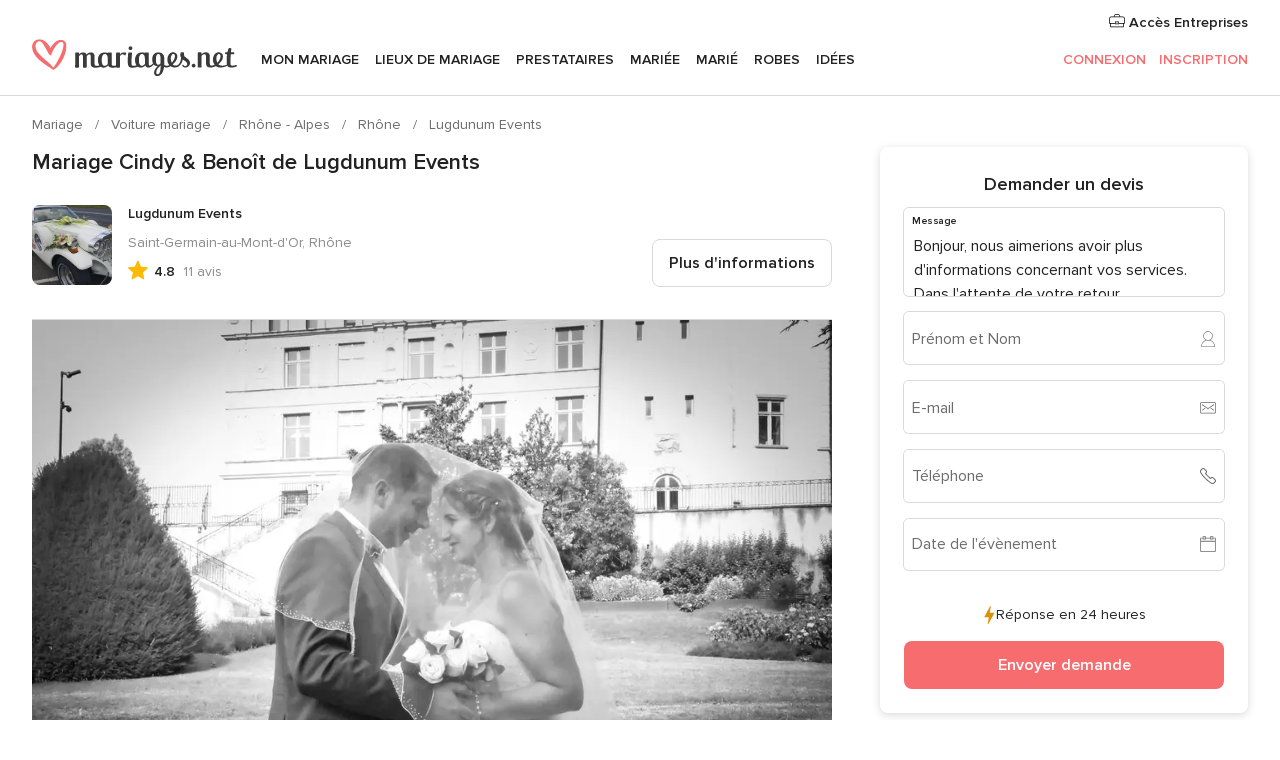

--- FILE ---
content_type: text/html; charset=UTF-8
request_url: https://www.mariages.net/voiture-mariage/lugdunum-events--e133168/vrais-mariages/23419
body_size: 30905
content:
<!DOCTYPE html>
<html lang="fr-FR" prefix="og: http://ogp.me/ns#">
<head>
<meta http-equiv="Content-Type" content="text/html; charset=utf-8">
<title>Mariage Cindy & Benoît de Lugdunum Events</title>
<meta name="description" content="Mariage Cindy &amp; Benoît de Lugdunum Events">
<meta name="keywords" content="Mariage Cindy &amp; Benoît de Lugdunum Events">
<meta name="robots" content="NOINDEX,NOFOLLOW">
<meta name="pbdate" content="10:18:05 15/11/2025">
<link rel="alternate" href="android-app://net.mariages.launcher/mariagesnet/m.mariages.net/voiture-mariage/lugdunum-events--e133168/vrais-mariages/23419">
<meta name="viewport" content="width=device-width, initial-scale=1.0">
<meta name="apple-custom-itunes-app" content="app-id=606938005">
<meta name="apple-itunes-app" content="app-id=606938005, app-argument=https://app.appsflyer.com/id606938005?pid=WP-iOS-FR&c=WP-FR-LANDINGS&s=fr">
<meta name="google-play-app" content="app-id=net.mariages.launcher">
<link rel="shortcut icon" href="https://www.mariages.net/mobile/assets/img/favicon/favicon.png">

<meta property="fb:pages" content="193305660703544" />
<meta property="fb:app_id" content="167710683272545" />
<meta property="og:type" content="website" />
<meta property="og:title" content="Le mariage de Cindy et Benoît à Saint-Priest, Rhône" />
<meta property="og:description" content="Magique ! On prépare cela pendant 1 an et nous nous projetons à différents moments sur comment telle ou telle chose va être (comme la salle par exemple ou la robe de la future mariée) et puis arrive le jour J. Et là, tout prend forme. Nous avions" />
<meta property="og:image" content="https://cdn0.mariages.net/real-wedding-photo/419/3_2/1280/jpg/1122687.jpeg">
<meta property="og:image:secure_url" content="https://cdn0.mariages.net/real-wedding-photo/419/3_2/1280/jpg/1122687.jpeg">
<meta property="og:image:alt" content="Le mariage de Cindy et Benoît à Saint-Priest, Rhône">
<meta property="og:url" content="https://www.mariages.net/voiture-mariage/lugdunum-events--e133168/vrais-mariages/23419" />
<meta name="twitter:card" content="summary_large_image" />

    <link rel="stylesheet" href="https://www.mariages.net/builds/desktop/css/symfnw-FR48-1-20251114-006_www_m_/WebBundleResponsiveMarketplaceStorefrontBodas.css">
        <script>
            var internalTrackingService = internalTrackingService || {
                triggerSubmit : function() {},
                triggerAbandon : function() {},
                loaded : false
            };
        </script>

            <script type="text/javascript">
      function getCookie (name) {var b = document.cookie.match('(^|;)\\s*' + name + '\\s*=\\s*([^;]+)'); return b ? unescape(b.pop()) : null}
      function overrideOneTrustGeo () {
        const otgeoCookie = getCookie('otgeo') || '';
        const regexp = /^([A-Za-z]+)(?:,([A-Za-z]+))?$/g;
        const matches = [...otgeoCookie.matchAll(regexp)][0];
        if (matches) {
          const countryCode = matches[1];
          const stateCode = matches[2];
          const geolocationResponse = {
            countryCode
          };
          if (stateCode) {
            geolocationResponse.stateCode = stateCode;
          }
          return {
            geolocationResponse
          };
        }
      }
      var OneTrust = overrideOneTrustGeo() || undefined;
    </script>
    <span class="ot-sdk-show-settings" style="display: none"></span>
    <script src="https://cdn.cookielaw.org/scripttemplates/otSDKStub.js" data-language="fr-FR" data-domain-script="1de663a5-ef96-421c-bffe-2f0cc8586eb4" data-ignore-ga='true' defer></script>
        <script>var isCountryCookiesActiveByDefault=false,CONSENT_ANALYTICS_GROUP="C0002",CONSENT_PERSONALIZATION_GROUP="C0003",CONSENT_TARGETED_ADVERTISING_GROUP="C0004",CONSENT_SOCIAL_MEDIA_GROUP="C0005",cookieConsentContent='',hideCookieConsentLayer= '', OptanonAlertBoxClosed='';hideCookieConsentLayer=getCookie('hideCookieConsentLayer');OptanonAlertBoxClosed=getCookie('OptanonAlertBoxClosed');if(hideCookieConsentLayer==="1"||Boolean(OptanonAlertBoxClosed)){cookieConsentContent=queryStringToJSON(getCookie('OptanonConsent')||'');}function getCookie(e){var o=document.cookie.match("(^|;)\\s*"+e+"\\s*=\\s*([^;]+)");return o?unescape(o.pop()):null}function queryStringToJSON(e){var o=e.split("&"),t={};return o.forEach(function(e){e=e.split("="),t[e[0]]=decodeURIComponent(e[1]||"")}),JSON.parse(JSON.stringify(t))}function isCookieGroupAllowed(e){var o=cookieConsentContent.groups;if("string"!=typeof o){if(!isCountryCookiesActiveByDefault && e===CONSENT_ANALYTICS_GROUP && getCookie('hideCookieConsentLayer')==="1"){return true}return isCountryCookiesActiveByDefault;}for(var t=o.split(","),n=0;n<t.length;n++)if(t[n].indexOf(e,0)>=0)return"1"===t[n].split(":")[1];return!1}function userHasAcceptedTheCookies(){var e=document.getElementsByTagName("body")[0],o=document.createEvent("HTMLEvents");cookieConsentContent=queryStringToJSON(getCookie("OptanonConsent")||""),!0===isCookieGroupAllowed(CONSENT_ANALYTICS_GROUP)&&(o.initEvent("analyticsCookiesHasBeenAccepted",!0,!1),e.dispatchEvent(o)),!0===isCookieGroupAllowed(CONSENT_PERSONALIZATION_GROUP)&&(o.initEvent("personalizationCookiesHasBeenAccepted",!0,!1),e.dispatchEvent(o)),!0===isCookieGroupAllowed(CONSENT_TARGETED_ADVERTISING_GROUP)&&(o.initEvent("targetedAdvertisingCookiesHasBeenAccepted",!0,!1),e.dispatchEvent(o)),!0===isCookieGroupAllowed(CONSENT_SOCIAL_MEDIA_GROUP)&&(o.initEvent("socialMediaAdvertisingCookiesHasBeenAccepted",!0,!1),e.dispatchEvent(o))}</script>
    <script>
      document.getElementsByTagName('body')[0].addEventListener('oneTrustLoaded', function () {
        if (OneTrust.GetDomainData()?.ConsentModel?.Name === 'notice only') {
          const cookiePolicyLinkSelector = document.querySelectorAll('.ot-sdk-show-settings')
          cookiePolicyLinkSelector.forEach((selector) => {
            selector.style.display = 'none'
          })
        }
      })
    </script>
        <script>
        function CMP() {
            var body = document.getElementsByTagName('body')[0];
            var event = document.createEvent('HTMLEvents');
            var callbackIAB = (tcData, success) => {
                if (success && (tcData.eventStatus === 'tcloaded' || tcData.eventStatus === 'useractioncomplete')) {
                    window.__tcfapi('removeEventListener', 2, () => {
                    }, callbackIAB);
                    if ((typeof window.Optanon !== "undefined" &&
                      !window.Optanon.GetDomainData().IsIABEnabled) ||
                      (tcData.gdprApplies &&
                        typeof window.Optanon !== "undefined" &&
                        window.Optanon.GetDomainData().IsIABEnabled &&
                        getCookie('OptanonAlertBoxClosed'))) {
                      userHasAcceptedTheCookies();
                    }
                    if (isCookieGroupAllowed(CONSENT_ANALYTICS_GROUP) !== true) {
                        event.initEvent('analyticsCookiesHasBeenDenied', true, false);
                        body.dispatchEvent(event);
                    }
                    if (isCookieGroupAllowed(CONSENT_TARGETED_ADVERTISING_GROUP) !== true) {
                        event.initEvent('targetedAdvertisingCookiesHasBeenDenied', true, false);
                        body.dispatchEvent(event);
                    }
                    if (tcData.gdprApplies && typeof window.Optanon !== "undefined" && window.Optanon.GetDomainData().IsIABEnabled) {
                        event.initEvent('IABTcDataReady', true, false);
                        body.dispatchEvent(event);
                    } else {
                        event.initEvent('nonIABCountryDataReady', true, false);
                        body.dispatchEvent(event);
                    }
                }
            }
            var cnt = 0;
            var consentSetInterval = setInterval(function () {
                cnt += 1;
                if (cnt === 600) {
                    userHasAcceptedTheCookies();
                    clearInterval(consentSetInterval);
                }
                if (typeof window.Optanon !== "undefined" && !window.Optanon.GetDomainData().IsIABEnabled) {
                    clearInterval(consentSetInterval);
                    userHasAcceptedTheCookies();
                    event.initEvent('oneTrustLoaded', true, false);
                    body.dispatchEvent(event);
                    event.initEvent('nonIABCountryDataReady', true, false);
                    body.dispatchEvent(event);
                }
                if (typeof window.__tcfapi !== "undefined") {
                    event.initEvent('oneTrustLoaded', true, false);
                    body.dispatchEvent(event);
                    clearInterval(consentSetInterval);
                    window.__tcfapi('addEventListener', 2, callbackIAB);
                }
            });
        }
                function OptanonWrapper() {
          CMP();
        }
    </script>
</head><body>
<script>
    var gtagScript = function() { var s = document.createElement("script"), el = document.getElementsByTagName("script")[0]; s.defer = true;
    s.src = "https://www.googletagmanager.com/gtag/js?id=G-T62XECL6EZ";
    el.parentNode.insertBefore(s, el);}
    window.dataLayer = window.dataLayer || [];
    const analyticsGroupOpt = isCookieGroupAllowed(CONSENT_ANALYTICS_GROUP) === true;
    const targetedAdsOpt = isCookieGroupAllowed(CONSENT_TARGETED_ADVERTISING_GROUP) === true;
    const personalizationOpt = isCookieGroupAllowed(CONSENT_PERSONALIZATION_GROUP) === true;
                        window['gtag_enable_tcf_support'] = true;
            document.getElementsByTagName('body')[0].addEventListener('oneTrustLoaded', function () {
                gtagScript();
            });
            
    function gtag(){dataLayer.push(arguments);}
    gtag('js', new Date());

    gtag('consent', 'default', {
      'analytics_storage': analyticsGroupOpt ? 'granted' : 'denied',
      'ad_storage': targetedAdsOpt ? 'granted' : 'denied',
      'ad_user_data': targetedAdsOpt ? 'granted' : 'denied',
      'ad_user_personalization': targetedAdsOpt ? 'granted' : 'denied',
      'functionality_storage': targetedAdsOpt ? 'granted' : 'denied',
      'personalization_storage': personalizationOpt ? 'granted' : 'denied',
      'security_storage': 'granted'
    });
    gtag('set', 'ads_data_redaction', !analyticsGroupOpt);
    gtag('set', 'allow_ad_personalization_signals', analyticsGroupOpt);
    gtag('set', 'allow_google_signals', analyticsGroupOpt);
    gtag('set', 'allow_interest_groups', analyticsGroupOpt);
            gtag('config', 'G-T62XECL6EZ', { groups: 'analytics', 'send_page_view': false });
    
                        gtag('config', 'AW-979578768', { groups: 'adwords' });
            </script>

<div id="app-apps-download-banner" class="branch-banner-placeholder branchBannerPlaceholder"></div>


    <a class="layoutSkipMain" href="#layoutMain">Aller au contenu principal</a>
    
    <header class="layoutHeader">
        
<span class="layoutHeader__hamburger app-header-menu-toggle">
    <i class="svgIcon app-svg-async svgIcon__list-menu "   data-name="_common/list-menu" data-svg="https://cdn1.mariages.net/assets/svg/optimized/_common/list-menu.svg" data-svg-lazyload="1"></i></span>


<a class="layoutHeader__logoAnchor app-analytics-event-click"
   href="https://www.mariages.net/">
        <img src="https://www.mariages.net/assets/img/logos/gen_logoHeader.svg"   alt="Mariage"  width="204" height="37"   >
</a>

<nav class="layoutHeader__nav app-header-nav">
    <ul class="layoutNavMenu app-header-list">
        <li class="layoutNavMenu__header">
            <i class="svgIcon app-svg-async svgIcon__close layoutNavMenu__itemClose app-header-menu-toggle"   data-name="_common/close" data-svg="https://cdn1.mariages.net/assets/svg/optimized/_common/close.svg" data-svg-lazyload="1"></i>        </li>

                                <li class="layoutNavMenu__item app-header-menu-item-openSection layoutNavMenu__item--my_wedding ">
                                                                <a href="https://www.mariages.net/wedding-planner"
                   class="layoutNavMenu__anchor app-header-menu-itemAnchor app-analytics-track-event-click "
                    data-tracking-section="header" data-tracking-category="Navigation" data-tracking-category-authed="1"
                    data-tracking-dt="tools"                >
                    Mon mariage                </a>
                                    <i class="svgIcon app-svg-async svgIcon__angleRightBlood layoutNavMenu__anchorArrow"   data-name="_common/angleRightBlood" data-svg="https://cdn1.mariages.net/assets/svg/optimized/_common/angleRightBlood.svg" data-svg-lazyload="1"></i>                    
<div class="layoutNavMenuTab app-header-menu-itemDropdown">
    <div class="layoutNavMenuTab__layout">
        <div class="layoutNavMenuTab__header">
    <i class="svgIcon app-svg-async svgIcon__angleLeftBlood layoutNavMenuTab__icon app-header-menu-item-closeSection"   data-name="_common/angleLeftBlood" data-svg="https://cdn1.mariages.net/assets/svg/optimized/_common/angleLeftBlood.svg" data-svg-lazyload="1"></i>    <a class="layoutNavMenuTab__title" href="https://www.mariages.net/wedding-planner">
        Mon mariage    </a>
    <i class="svgIcon app-svg-async svgIcon__close layoutNavMenuTab__iconClose app-header-menu-toggle"   data-name="_common/close" data-svg="https://cdn1.mariages.net/assets/svg/optimized/_common/close.svg" data-svg-lazyload="1"></i></div>
<div class="layoutNavMenuTabMyWedding">
    <div class="layoutNavMenuTabMyWeddingList">
        <a class="layoutNavMenuTabMyWedding__title" href="https://www.mariages.net/wedding-planner">
            Mon planificateur        </a>
        <ul class="layoutNavMenuTabMyWeddingList__content ">
            <li class="layoutNavMenuTabMyWeddingList__item layoutNavMenuTabMyWeddingList__item--viewAll">
                <a href="https://www.mariages.net/wedding-planner">Voir plus </a>
            </li>
                                            <li class="layoutNavMenuTabMyWeddingList__item "
                                    >
                    <a href="https://www.mariages.net/retro-planning-mariage">
                        <i class="svgIcon app-svg-async svgIcon__checklist layoutNavMenuTabMyWeddingList__itemIcon"   data-name="tools/categories/checklist" data-svg="https://cdn1.mariages.net/assets/svg/optimized/tools/categories/checklist.svg" data-svg-lazyload="1"></i>                        Tâches                    </a>
                </li>
                                            <li class="layoutNavMenuTabMyWeddingList__item "
                                    >
                    <a href="https://www.mariages.net/liste-invites-mariage">
                        <i class="svgIcon app-svg-async svgIcon__guests layoutNavMenuTabMyWeddingList__itemIcon"   data-name="tools/categories/guests" data-svg="https://cdn1.mariages.net/assets/svg/optimized/tools/categories/guests.svg" data-svg-lazyload="1"></i>                        Invités                    </a>
                </li>
                                            <li class="layoutNavMenuTabMyWeddingList__item "
                                    >
                    <a href="https://www.mariages.net/plan-tables-mariage">
                        <i class="svgIcon app-svg-async svgIcon__tables layoutNavMenuTabMyWeddingList__itemIcon"   data-name="tools/categories/tables" data-svg="https://cdn1.mariages.net/assets/svg/optimized/tools/categories/tables.svg" data-svg-lazyload="1"></i>                        Tables                    </a>
                </li>
                                            <li class="layoutNavMenuTabMyWeddingList__item "
                                    >
                    <a href="https://www.mariages.net/budget-mariage">
                        <i class="svgIcon app-svg-async svgIcon__budget layoutNavMenuTabMyWeddingList__itemIcon"   data-name="tools/categories/budget" data-svg="https://cdn1.mariages.net/assets/svg/optimized/tools/categories/budget.svg" data-svg-lazyload="1"></i>                        Budget                    </a>
                </li>
                                            <li class="layoutNavMenuTabMyWeddingList__item "
                                    >
                    <a href="https://www.mariages.net/mes-prestataires-mariage">
                        <i class="svgIcon app-svg-async svgIcon__vendors layoutNavMenuTabMyWeddingList__itemIcon"   data-name="tools/categories/vendors" data-svg="https://cdn1.mariages.net/assets/svg/optimized/tools/categories/vendors.svg" data-svg-lazyload="1"></i>                        Prestataires                    </a>
                </li>
                                            <li class="layoutNavMenuTabMyWeddingList__item "
                                    >
                    <a href="https://www.mariages.net/mes-robes-mariee">
                        <i class="svgIcon app-svg-async svgIcon__dresses layoutNavMenuTabMyWeddingList__itemIcon"   data-name="tools/categories/dresses" data-svg="https://cdn1.mariages.net/assets/svg/optimized/tools/categories/dresses.svg" data-svg-lazyload="1"></i>                        Robes                    </a>
                </li>
                                            <li class="layoutNavMenuTabMyWeddingList__item "
                                    >
                    <a href="https://www.mariages.net/website/index.php?actionReferrer=8">
                        <i class="svgIcon app-svg-async svgIcon__website layoutNavMenuTabMyWeddingList__itemIcon"   data-name="tools/categories/website" data-svg="https://cdn1.mariages.net/assets/svg/optimized/tools/categories/website.svg" data-svg-lazyload="1"></i>                        Site de mariage                    </a>
                </li>
                                            <li class="layoutNavMenuTabMyWeddingList__item app-analytics-track-event-click"
                                            data-tracking-category="Navigation"
                        data-tracking-section="header_venues"
                        data-tracking-dt="contest"
                                    >
                    <a href="https://www.mariages.net/tirageausort">
                        <i class="svgIcon app-svg-async svgIcon__contest layoutNavMenuTabMyWeddingList__itemIcon"   data-name="tools/categories/contest" data-svg="https://cdn1.mariages.net/assets/svg/optimized/tools/categories/contest.svg" data-svg-lazyload="1"></i>                         Tirage au sort                    </a>
                </li>
                    </ul>
    </div>
        <div class="layoutNavMenuTabMyWeddingBanners">
                    
<div class="layoutNavMenuBannerBox app-header-menu-banner app-link "
     data-href="https://www.mariages.net/app-mariage"
     >
    <div class="layoutNavMenuBannerBox__content">
                    <p class="layoutNavMenuBannerBox__title">Téléchargez l'application</p>
                <span class="layoutNavMenuBannerBox__subtitle">Organisez votre mariage où et quand vous voulez</span>
    </div>
                <img data-src="https://www.mariages.net/assets/img/logos/square-icon.svg"  class="lazyload layoutNavMenuBannerBox__icon" alt="Icône de l&apos;application"  width="60" height="60"  >
    </div>
                                            
<div class="layoutNavMenuBannerBox app-header-menu-banner app-link "
     data-href="https://www.mariages.net/album-mariage-wedshoots"
     >
    <div class="layoutNavMenuBannerBox__content">
                    <a class="layoutNavMenuBannerBox__title" href="https://www.mariages.net/album-mariage-wedshoots">Wedshoots</a>
                <span class="layoutNavMenuBannerBox__subtitle">Toutes les photos prises par vos invités dans un album</span>
    </div>
                <img data-src="https://www.mariages.net/assets/img/wedshoots/ico_wedshoots.svg"  class="lazyload layoutNavMenuBannerBox__icon" alt="Icône de Wedshoots"  width="60" height="60"  >
    </div>
                        </div>
</div>    </div>
</div>
                            </li>
                                <li class="layoutNavMenu__item app-header-menu-item-openSection layoutNavMenu__item--venues ">
                                                                <a href="https://www.mariages.net/reception"
                   class="layoutNavMenu__anchor app-header-menu-itemAnchor app-analytics-track-event-click "
                    data-tracking-section="header" data-tracking-category="Navigation" data-tracking-category-authed="1"
                    data-tracking-dt="venues"                >
                    Lieux de mariage                </a>
                                    <i class="svgIcon app-svg-async svgIcon__angleRightBlood layoutNavMenu__anchorArrow"   data-name="_common/angleRightBlood" data-svg="https://cdn1.mariages.net/assets/svg/optimized/_common/angleRightBlood.svg" data-svg-lazyload="1"></i>                    
<div class="layoutNavMenuTab app-header-menu-itemDropdown">
    <div class="layoutNavMenuTab__layout">
        
<div class="layoutNavMenuTab__header">
    <i class="svgIcon app-svg-async svgIcon__angleLeftBlood layoutNavMenuTab__icon app-header-menu-item-closeSection"   data-name="_common/angleLeftBlood" data-svg="https://cdn1.mariages.net/assets/svg/optimized/_common/angleLeftBlood.svg" data-svg-lazyload="1"></i>    <a class="layoutNavMenuTab__title" href="https://www.mariages.net/reception">
        Lieux de mariage    </a>
    <i class="svgIcon app-svg-async svgIcon__close layoutNavMenuTab__iconClose app-header-menu-toggle"   data-name="_common/close" data-svg="https://cdn1.mariages.net/assets/svg/optimized/_common/close.svg" data-svg-lazyload="1"></i></div>
<div class="layoutNavMenuTabVenues">
    <div class="layoutNavMenuTabVenues__categories">
        <div class="layoutNavMenuTabVenuesList">
            <a class="layoutNavMenuTabVenues__title"
               href="https://www.mariages.net/reception">
                Lieux de mariage            </a>
            <ul class="layoutNavMenuTabVenuesList__content">
                <li class="layoutNavMenuTabVenuesList__item layoutNavMenuTabVenuesList__item--viewAll">
                    <a href="https://www.mariages.net/reception">Voir plus </a>
                </li>
                                    <li class="layoutNavMenuTabVenuesList__item">
                        <a href="https://www.mariages.net/domaine-mariage">
                            Domaine mariage                        </a>
                    </li>
                                    <li class="layoutNavMenuTabVenuesList__item">
                        <a href="https://www.mariages.net/auberge-mariage">
                            Auberge mariage                        </a>
                    </li>
                                    <li class="layoutNavMenuTabVenuesList__item">
                        <a href="https://www.mariages.net/hotel-mariage">
                            Hôtel mariage                        </a>
                    </li>
                                    <li class="layoutNavMenuTabVenuesList__item">
                        <a href="https://www.mariages.net/restaurant-mariage">
                            Restaurant mariage                        </a>
                    </li>
                                    <li class="layoutNavMenuTabVenuesList__item">
                        <a href="https://www.mariages.net/salle-mariage">
                            Salle mariage                        </a>
                    </li>
                                    <li class="layoutNavMenuTabVenuesList__item">
                        <a href="https://www.mariages.net/chateau-mariage">
                            Château mariage                        </a>
                    </li>
                                    <li class="layoutNavMenuTabVenuesList__item">
                        <a href="https://www.mariages.net/mariages-a-la-plage">
                            Mariages à la plage                        </a>
                    </li>
                                    <li class="layoutNavMenuTabVenuesList__item">
                        <a href="https://www.mariages.net/bateau-mariage">
                            Bateau mariage                        </a>
                    </li>
                                                    <li class="layoutNavMenuTabVenuesList__item layoutNavMenuTabVenuesList__item--highlight">
                        <a href="https://www.mariages.net/promotions/reception">
                            Promotions                        </a>
                    </li>
                            </ul>
        </div>
    </div>
    
            <div class="layoutNavMenuTabVenuesBanners">
                            
<div class="layoutNavMenuBannerBox app-header-menu-banner app-link app-analytics-track-event-click"
     data-href="https://www.mariages.net/destination-wedding"
                  data-tracking-section=header_venues                      data-tracking-category=Navigation                      data-tracking-dt=destination_weddings         >
    <div class="layoutNavMenuBannerBox__content">
                    <p class="layoutNavMenuBannerBox__title">Destination Weddings</p>
                <span class="layoutNavMenuBannerBox__subtitle">Mariez-vous dans le pays de vos rêves.</span>
    </div>
            <img class="svgIcon svgIcon__plane_destination layoutNavMenuBannerBox__icon lazyload" data-src="https://cdn1.mariages.net/assets/svg/original/illustration/plane_destination.svg"  alt="illustration plane destination" width="56" height="56" >    </div>
                                        
<div class="layoutNavMenuBannerBox app-header-menu-banner app-link app-analytics-track-event-click"
     data-href="https://www.mariages.net/tirageausort"
                  data-tracking-section=header_venues                      data-tracking-category=Navigation                      data-tracking-dt=contest         >
    <div class="layoutNavMenuBannerBox__content">
                    <p class="layoutNavMenuBannerBox__title">Gagnez 4.000&euro;</p>
                <span class="layoutNavMenuBannerBox__subtitle">Participez à la 140ème édition du tirage au sort de Mariages.net</span>
    </div>
            <img class="svgIcon svgIcon__stars layoutNavMenuBannerBox__icon lazyload" data-src="https://cdn1.mariages.net/assets/svg/original/illustration/stars.svg"  alt="illustration stars" width="56" height="56" >    </div>
                    </div>
    </div>
    </div>
</div>
                            </li>
                                <li class="layoutNavMenu__item app-header-menu-item-openSection layoutNavMenu__item--vendors ">
                                                                <a href="https://www.mariages.net/prestataires"
                   class="layoutNavMenu__anchor app-header-menu-itemAnchor app-analytics-track-event-click "
                    data-tracking-section="header" data-tracking-category="Navigation" data-tracking-category-authed="1"
                    data-tracking-dt="vendors"                >
                    Prestataires                </a>
                                    <i class="svgIcon app-svg-async svgIcon__angleRightBlood layoutNavMenu__anchorArrow"   data-name="_common/angleRightBlood" data-svg="https://cdn1.mariages.net/assets/svg/optimized/_common/angleRightBlood.svg" data-svg-lazyload="1"></i>                    
<div class="layoutNavMenuTab app-header-menu-itemDropdown">
    <div class="layoutNavMenuTab__layout">
        
<div class="layoutNavMenuTab__header">
    <i class="svgIcon app-svg-async svgIcon__angleLeftBlood layoutNavMenuTab__icon app-header-menu-item-closeSection"   data-name="_common/angleLeftBlood" data-svg="https://cdn1.mariages.net/assets/svg/optimized/_common/angleLeftBlood.svg" data-svg-lazyload="1"></i>    <a class="layoutNavMenuTab__title" href="https://www.mariages.net/prestataires">
        Prestataires    </a>
    <i class="svgIcon app-svg-async svgIcon__close layoutNavMenuTab__iconClose app-header-menu-toggle"   data-name="_common/close" data-svg="https://cdn1.mariages.net/assets/svg/optimized/_common/close.svg" data-svg-lazyload="1"></i></div>
<div class="layoutNavMenuTabVendors">
    <div class="layoutNavMenuTabVendors__content">
        <div class="layoutNavMenuTabVendorsList">
            <a class="layoutNavMenuTabVendors__title" href="https://www.mariages.net/prestataires">
                Commencez à rechercher vos prestataires            </a>
            <ul class="layoutNavMenuTabVendorsList__content">
                <li class="layoutNavMenuTabVendorsList__item layoutNavMenuTabVendorsList__item--viewAll">
                    <a href="https://www.mariages.net/prestataires">Voir plus </a>
                </li>
                                    <li class="layoutNavMenuTabVendorsList__item">
                        <i class="svgIcon app-svg-async svgIcon__categPhoto layoutNavMenuTabVendorsList__itemIcon"   data-name="vendors/categories/categPhoto" data-svg="https://cdn1.mariages.net/assets/svg/optimized/vendors/categories/categPhoto.svg" data-svg-lazyload="1"></i>                        <a href="https://www.mariages.net/photo-mariage">
                            Photo mariage                        </a>
                    </li>
                                    <li class="layoutNavMenuTabVendorsList__item">
                        <i class="svgIcon app-svg-async svgIcon__categVideo layoutNavMenuTabVendorsList__itemIcon"   data-name="vendors/categories/categVideo" data-svg="https://cdn1.mariages.net/assets/svg/optimized/vendors/categories/categVideo.svg" data-svg-lazyload="1"></i>                        <a href="https://www.mariages.net/video-mariage">
                            Vidéo mariage                        </a>
                    </li>
                                    <li class="layoutNavMenuTabVendorsList__item">
                        <i class="svgIcon app-svg-async svgIcon__categMusic layoutNavMenuTabVendorsList__itemIcon"   data-name="vendors/categories/categMusic" data-svg="https://cdn1.mariages.net/assets/svg/optimized/vendors/categories/categMusic.svg" data-svg-lazyload="1"></i>                        <a href="https://www.mariages.net/musique-mariage">
                            Musique mariage                        </a>
                    </li>
                                    <li class="layoutNavMenuTabVendorsList__item">
                        <i class="svgIcon app-svg-async svgIcon__categCatering layoutNavMenuTabVendorsList__itemIcon"   data-name="vendors/categories/categCatering" data-svg="https://cdn1.mariages.net/assets/svg/optimized/vendors/categories/categCatering.svg" data-svg-lazyload="1"></i>                        <a href="https://www.mariages.net/traiteur-mariage">
                            Traiteur mariage                        </a>
                    </li>
                                    <li class="layoutNavMenuTabVendorsList__item">
                        <i class="svgIcon app-svg-async svgIcon__categRental layoutNavMenuTabVendorsList__itemIcon"   data-name="vendors/categories/categRental" data-svg="https://cdn1.mariages.net/assets/svg/optimized/vendors/categories/categRental.svg" data-svg-lazyload="1"></i>                        <a href="https://www.mariages.net/voiture-mariage">
                            Voiture mariage                        </a>
                    </li>
                                    <li class="layoutNavMenuTabVendorsList__item">
                        <i class="svgIcon app-svg-async svgIcon__categTransport layoutNavMenuTabVendorsList__itemIcon"   data-name="vendors/categories/categTransport" data-svg="https://cdn1.mariages.net/assets/svg/optimized/vendors/categories/categTransport.svg" data-svg-lazyload="1"></i>                        <a href="https://www.mariages.net/bus-mariage">
                            Bus mariage                        </a>
                    </li>
                                    <li class="layoutNavMenuTabVendorsList__item">
                        <i class="svgIcon app-svg-async svgIcon__categFlower layoutNavMenuTabVendorsList__itemIcon"   data-name="vendors/categories/categFlower" data-svg="https://cdn1.mariages.net/assets/svg/optimized/vendors/categories/categFlower.svg" data-svg-lazyload="1"></i>                        <a href="https://www.mariages.net/fleurs-mariage">
                            Fleurs mariage                        </a>
                    </li>
                                    <li class="layoutNavMenuTabVendorsList__item">
                        <i class="svgIcon app-svg-async svgIcon__categInvite layoutNavMenuTabVendorsList__itemIcon"   data-name="vendors/categories/categInvite" data-svg="https://cdn1.mariages.net/assets/svg/optimized/vendors/categories/categInvite.svg" data-svg-lazyload="1"></i>                        <a href="https://www.mariages.net/faire-part-mariage">
                            Faire part mariage                        </a>
                    </li>
                                    <li class="layoutNavMenuTabVendorsList__item">
                        <i class="svgIcon app-svg-async svgIcon__categGift layoutNavMenuTabVendorsList__itemIcon"   data-name="vendors/categories/categGift" data-svg="https://cdn1.mariages.net/assets/svg/optimized/vendors/categories/categGift.svg" data-svg-lazyload="1"></i>                        <a href="https://www.mariages.net/cadeaux-invites-mariage">
                            Cadeaux invités mariage                        </a>
                    </li>
                            </ul>
        </div>
                <div class="layoutNavMenuTabVendorsListOthers">
            <p class="layoutNavMenuTabVendorsListOthers__subtitle">Autres catégories</p>
            <ul class="layoutNavMenuTabVendorsListOthers__container">
                                    <li class="layoutNavMenuTabVendorsListOthers__item">
                        <a href="https://www.mariages.net/decoration-mariage">
                            Décoration mariage                        </a>
                    </li>
                                    <li class="layoutNavMenuTabVendorsListOthers__item">
                        <a href="https://www.mariages.net/chapiteau-mariage">
                            Chapiteau mariage                        </a>
                    </li>
                                    <li class="layoutNavMenuTabVendorsListOthers__item">
                        <a href="https://www.mariages.net/animation-mariage">
                            Animation mariage                        </a>
                    </li>
                                    <li class="layoutNavMenuTabVendorsListOthers__item">
                        <a href="https://www.mariages.net/liste-de-mariage">
                            Liste de mariage                        </a>
                    </li>
                                    <li class="layoutNavMenuTabVendorsListOthers__item">
                        <a href="https://www.mariages.net/organisation-mariage">
                            Organisation mariage                        </a>
                    </li>
                                    <li class="layoutNavMenuTabVendorsListOthers__item">
                        <a href="https://www.mariages.net/lune-de-miel">
                            Lune de miel                        </a>
                    </li>
                                    <li class="layoutNavMenuTabVendorsListOthers__item">
                        <a href="https://www.mariages.net/wedding-cake">
                            Wedding cake                        </a>
                    </li>
                                    <li class="layoutNavMenuTabVendorsListOthers__item">
                        <a href="https://www.mariages.net/food-truck">
                            Food Truck                        </a>
                    </li>
                                    <li class="layoutNavMenuTabVendorsListOthers__item">
                        <a href="https://www.mariages.net/officiants">
                            Officiants                        </a>
                    </li>
                                    <li class="layoutNavMenuTabVendorsListOthers__item">
                        <a href="https://www.mariages.net/vin-et-spiritueux">
                            Vin et Spiritueux                        </a>
                    </li>
                                                    <li class="layoutNavMenuTabVendorsListOthers__deals">
                        <a href="https://www.mariages.net/promotions/prestataires">
                            Promotions                        </a>
                    </li>
                            </ul>
        </div>
    </div>
    <div class="layoutNavMenuTabVendorsBanners">
                    
<div class="layoutNavMenuBannerBox app-header-menu-banner app-link app-analytics-track-event-click"
     data-href="https://www.mariages.net/destination-wedding"
                  data-tracking-section=header_vendors                      data-tracking-category=Navigation                      data-tracking-dt=destination_weddings         >
    <div class="layoutNavMenuBannerBox__content">
                    <p class="layoutNavMenuBannerBox__title">Destination Weddings</p>
                <span class="layoutNavMenuBannerBox__subtitle">Mariez-vous dans le pays de vos rêves.</span>
    </div>
            <img class="svgIcon svgIcon__plane_destination layoutNavMenuBannerBox__icon lazyload" data-src="https://cdn1.mariages.net/assets/svg/original/illustration/plane_destination.svg"  alt="illustration plane destination" width="56" height="56" >    </div>
                            
<div class="layoutNavMenuBannerBox app-header-menu-banner app-link app-analytics-track-event-click"
     data-href="https://www.mariages.net/tirageausort"
                  data-tracking-section=header_vendors                      data-tracking-category=Navigation                      data-tracking-dt=contest         >
    <div class="layoutNavMenuBannerBox__content">
                    <p class="layoutNavMenuBannerBox__title">Gagnez 4.000&euro;</p>
                <span class="layoutNavMenuBannerBox__subtitle">Participez à la 140ème édition du tirage au sort de Mariages.net</span>
    </div>
            <img class="svgIcon svgIcon__stars layoutNavMenuBannerBox__icon lazyload" data-src="https://cdn1.mariages.net/assets/svg/original/illustration/stars.svg"  alt="illustration stars" width="56" height="56" >    </div>
                    </div>
            <div class="layoutNavMenuTabVendorsOtherTabs">
                            <div class="layoutNavMenuTabVendorsBride">
                    <p class="layoutNavMenuTabVendorsOtherTabs__subtitle">Mariée</p>
                    <ul class="layoutNavMenuTabVendorsOtherTabsList">
                                                    <li class="layoutNavMenuTabVendorsOtherTabsList__item">
                                <a href="https://www.mariages.net/robe-de-mariee">
                                    Robe de mariée                                </a>
                            </li>
                                                    <li class="layoutNavMenuTabVendorsOtherTabsList__item">
                                <a href="https://www.mariages.net/accessoires-mariage">
                                    Accessoires mariage                                </a>
                            </li>
                                                    <li class="layoutNavMenuTabVendorsOtherTabsList__item">
                                <a href="https://www.mariages.net/bijoux-mariage">
                                    Bijoux mariage                                </a>
                            </li>
                                                    <li class="layoutNavMenuTabVendorsOtherTabsList__item">
                                <a href="https://www.mariages.net/esthetique-coiffure-mariage">
                                    Esthétique coiffure mariage                                </a>
                            </li>
                                                    <li class="layoutNavMenuTabVendorsOtherTabsList__item">
                                <a href="https://www.mariages.net/robe-de-cocktail">
                                    Robe de cocktail                                </a>
                            </li>
                                                <li class="layoutNavMenuTabVendorsOtherTabsList__item layoutNavMenuTabVendorsOtherTabsList__item--deals">
                            <a href="https://www.mariages.net/promotions/mariee">
                                Promotions                            </a>
                        </li>
                    </ul>
                </div>
                                        <div class="layoutNavMenuTabVendorsGrooms">
                    <p class="layoutNavMenuTabVendorsOtherTabs__subtitle">Marié</p>
                    <ul class="layoutNavMenuTabVendorsOtherTabsList">
                                                    <li class="layoutNavMenuTabVendorsOtherTabsList__item">
                                <a href="https://www.mariages.net/costumes-mariage">
                                    Costumes mariage                                </a>
                            </li>
                                                    <li class="layoutNavMenuTabVendorsOtherTabsList__item">
                                <a href="https://www.mariages.net/accessoires-marie">
                                    Accessoires marié                                </a>
                            </li>
                                                    <li class="layoutNavMenuTabVendorsOtherTabsList__item">
                                <a href="https://www.mariages.net/soins-beaute">
                                    Soins beauté                                </a>
                            </li>
                                                <li class="layoutNavMenuTabVendorsOtherTabsList__item layoutNavMenuTabVendorsOtherTabsList__item--deals">
                            <a href="https://www.mariages.net/promotions/marie">
                                Promotions                            </a>
                        </li>
                    </ul>
                </div>
                </div>
    </div>    </div>
</div>
                            </li>
                                <li class="layoutNavMenu__item app-header-menu-item-openSection layoutNavMenu__item--brides ">
                                                                <a href="https://www.mariages.net/mariee"
                   class="layoutNavMenu__anchor app-header-menu-itemAnchor app-analytics-track-event-click "
                    data-tracking-section="header" data-tracking-category="Navigation" data-tracking-category-authed="1"
                                    >
                    Mariée                </a>
                                    <i class="svgIcon app-svg-async svgIcon__angleRightBlood layoutNavMenu__anchorArrow"   data-name="_common/angleRightBlood" data-svg="https://cdn1.mariages.net/assets/svg/optimized/_common/angleRightBlood.svg" data-svg-lazyload="1"></i>                    
<div class="layoutNavMenuTab app-header-menu-itemDropdown">
    <div class="layoutNavMenuTab__layout">
        
<div class="layoutNavMenuTab__header">
    <i class="svgIcon app-svg-async svgIcon__angleLeftBlood layoutNavMenuTab__icon app-header-menu-item-closeSection"   data-name="_common/angleLeftBlood" data-svg="https://cdn1.mariages.net/assets/svg/optimized/_common/angleLeftBlood.svg" data-svg-lazyload="1"></i>    <a class="layoutNavMenuTab__title" href="https://www.mariages.net/mariee">
        Mariée    </a>
    <i class="svgIcon app-svg-async svgIcon__close layoutNavMenuTab__iconClose app-header-menu-toggle"   data-name="_common/close" data-svg="https://cdn1.mariages.net/assets/svg/optimized/_common/close.svg" data-svg-lazyload="1"></i></div>
<div class="layoutNavMenuTabBridesGrooms">
    <div class="layoutNavMenuTabBridesGroomsList">
        <a class="layoutNavMenuTabBridesGrooms__title" href="https://www.mariages.net/mariee">
            Mariée        </a>
        <ul class="layoutNavMenuTabBridesGroomsList__content">
            <li class="layoutNavMenuTabBridesGroomsList__item layoutNavMenuTabBridesGroomsList__item--viewAll">
                <a href="https://www.mariages.net/mariee">Voir plus </a>
            </li>
                            <li class="layoutNavMenuTabBridesGroomsList__item">
                    <a href="https://www.mariages.net/robe-de-mariee">
                        Robe de mariée                    </a>
                </li>
                            <li class="layoutNavMenuTabBridesGroomsList__item">
                    <a href="https://www.mariages.net/accessoires-mariage">
                        Accessoires mariage                    </a>
                </li>
                            <li class="layoutNavMenuTabBridesGroomsList__item">
                    <a href="https://www.mariages.net/bijoux-mariage">
                        Bijoux mariage                    </a>
                </li>
                            <li class="layoutNavMenuTabBridesGroomsList__item">
                    <a href="https://www.mariages.net/esthetique-coiffure-mariage">
                        Esthétique coiffure mariage                    </a>
                </li>
                            <li class="layoutNavMenuTabBridesGroomsList__item">
                    <a href="https://www.mariages.net/robe-de-cocktail">
                        Robe de cocktail                    </a>
                </li>
                        <li class="layoutNavMenuTabBridesGroomsList__item layoutNavMenuTabBridesGroomsList__item--highlight">
                <a href="https://www.mariages.net/promotions/mariee">
                    Promotions                </a>
            </li>
        </ul>
    </div>
            <div class="layoutNavMenuTabBridesGroomsBanner">
            
<div class="layoutNavMenuBannerBox app-header-menu-banner app-link "
     data-href="https://www.mariages.net/robes-mariee"
     >
    <div class="layoutNavMenuBannerBox__content">
                    <p class="layoutNavMenuBannerBox__title">Catalogue de robes</p>
                <span class="layoutNavMenuBannerBox__subtitle">Choisissez la vôtre et trouvez la boutique la plus proche.</span>
    </div>
            <img class="svgIcon svgIcon__dress layoutNavMenuBannerBox__icon lazyload" data-src="https://cdn1.mariages.net/assets/svg/original/illustration/dress.svg"  alt="illustration dress" width="56" height="56" >    </div>
        </div>
    </div>    </div>
</div>
                            </li>
                                <li class="layoutNavMenu__item app-header-menu-item-openSection layoutNavMenu__item--grooms ">
                                                                <a href="https://www.mariages.net/marie"
                   class="layoutNavMenu__anchor app-header-menu-itemAnchor app-analytics-track-event-click "
                    data-tracking-section="header" data-tracking-category="Navigation" data-tracking-category-authed="1"
                                    >
                    Marié                </a>
                                    <i class="svgIcon app-svg-async svgIcon__angleRightBlood layoutNavMenu__anchorArrow"   data-name="_common/angleRightBlood" data-svg="https://cdn1.mariages.net/assets/svg/optimized/_common/angleRightBlood.svg" data-svg-lazyload="1"></i>                    
<div class="layoutNavMenuTab app-header-menu-itemDropdown">
    <div class="layoutNavMenuTab__layout">
        
<div class="layoutNavMenuTab__header">
    <i class="svgIcon app-svg-async svgIcon__angleLeftBlood layoutNavMenuTab__icon app-header-menu-item-closeSection"   data-name="_common/angleLeftBlood" data-svg="https://cdn1.mariages.net/assets/svg/optimized/_common/angleLeftBlood.svg" data-svg-lazyload="1"></i>    <a class="layoutNavMenuTab__title" href="https://www.mariages.net/marie">
        Mariés    </a>
    <i class="svgIcon app-svg-async svgIcon__close layoutNavMenuTab__iconClose app-header-menu-toggle"   data-name="_common/close" data-svg="https://cdn1.mariages.net/assets/svg/optimized/_common/close.svg" data-svg-lazyload="1"></i></div>
<div class="layoutNavMenuTabBridesGrooms">
    <div class="layoutNavMenuTabBridesGroomsList">
        <a class="layoutNavMenuTabBridesGrooms__title" href="https://www.mariages.net/marie">
            Mariés        </a>
        <ul class="layoutNavMenuTabBridesGroomsList__content">
            <li class="layoutNavMenuTabBridesGroomsList__item layoutNavMenuTabBridesGroomsList__item--viewAll">
                <a href="https://www.mariages.net/marie">Voir plus </a>
            </li>
                            <li class="layoutNavMenuTabBridesGroomsList__item">
                    <a href="https://www.mariages.net/costumes-mariage">
                        Costumes mariage                    </a>
                </li>
                            <li class="layoutNavMenuTabBridesGroomsList__item">
                    <a href="https://www.mariages.net/accessoires-marie">
                        Accessoires marié                    </a>
                </li>
                            <li class="layoutNavMenuTabBridesGroomsList__item">
                    <a href="https://www.mariages.net/soins-beaute">
                        Soins beauté                    </a>
                </li>
                        <li class="layoutNavMenuTabBridesGroomsList__item layoutNavMenuTabBridesGroomsList__item--highlight">
                <a href="https://www.mariages.net/promotions/marie">
                    Promotions                </a>
            </li>
        </ul>
    </div>
            <div class="layoutNavMenuTabBridesGroomsBanner">
            
<div class="layoutNavMenuBannerBox app-header-menu-banner app-link "
     data-href="https://www.mariages.net/costumes-marie"
     >
    <div class="layoutNavMenuBannerBox__content">
                    <p class="layoutNavMenuBannerBox__title">Catalogue de costumes</p>
                <span class="layoutNavMenuBannerBox__subtitle">Choisissez la vôtre et trouvez la boutique la plus proche.</span>
    </div>
            <img class="svgIcon svgIcon__bowtie_blue layoutNavMenuBannerBox__icon lazyload" data-src="https://cdn1.mariages.net/assets/svg/original/illustration/bowtie_blue.svg"  alt="illustration bowtie blue" width="56" height="56" >    </div>
        </div>
    </div>    </div>
</div>
                            </li>
                                <li class="layoutNavMenu__item app-header-menu-item-openSection layoutNavMenu__item--dresses ">
                                                                <a href="https://www.mariages.net/robes-mariee"
                   class="layoutNavMenu__anchor app-header-menu-itemAnchor app-analytics-track-event-click "
                    data-tracking-section="header" data-tracking-category="Navigation" data-tracking-category-authed="1"
                    data-tracking-dt="dresses"                >
                    Robes                </a>
                                    <i class="svgIcon app-svg-async svgIcon__angleRightBlood layoutNavMenu__anchorArrow"   data-name="_common/angleRightBlood" data-svg="https://cdn1.mariages.net/assets/svg/optimized/_common/angleRightBlood.svg" data-svg-lazyload="1"></i>                    
<div class="layoutNavMenuTab app-header-menu-itemDropdown">
    <div class="layoutNavMenuTab__layout">
        
<div class="layoutNavMenuTab__header">
    <i class="svgIcon app-svg-async svgIcon__angleLeftBlood layoutNavMenuTab__icon app-header-menu-item-closeSection"   data-name="_common/angleLeftBlood" data-svg="https://cdn1.mariages.net/assets/svg/optimized/_common/angleLeftBlood.svg" data-svg-lazyload="1"></i>    <a class="layoutNavMenuTab__title" href="https://www.mariages.net/robes-mariee">
        Robes    </a>
    <i class="svgIcon app-svg-async svgIcon__close layoutNavMenuTab__iconClose app-header-menu-toggle"   data-name="_common/close" data-svg="https://cdn1.mariages.net/assets/svg/optimized/_common/close.svg" data-svg-lazyload="1"></i></div>
<div class="layoutNavMenuTabDresses">
    <div class="layoutNavMenuTabDressesList">
        <a class="layoutNavMenuTabDresses__title" href="https://www.mariages.net/robes-mariee">
            Les dernières tendances de la mode nuptiale        </a>
        <ul class="layoutNavMenuTabDressesList__content">
            <li class="layoutNavMenuTabDressesList__item layoutNavMenuTabDressesList__item--viewAll">
                <a href="https://www.mariages.net/robes-mariee">Voir plus </a>
            </li>
                            <li class="layoutNavMenuTabDressesList__item">
                    <a href="https://www.mariages.net/robes-mariee" class="layoutNavMenuTabDressesList__Link">
                        <i class="svgIcon app-svg-async svgIcon__bride-dress layoutNavMenuTabDressesList__itemIcon"   data-name="dresses/categories/bride-dress" data-svg="https://cdn1.mariages.net/assets/svg/optimized/dresses/categories/bride-dress.svg" data-svg-lazyload="1"></i>                        Mariée                    </a>
                </li>
                            <li class="layoutNavMenuTabDressesList__item">
                    <a href="https://www.mariages.net/costumes-marie" class="layoutNavMenuTabDressesList__Link">
                        <i class="svgIcon app-svg-async svgIcon__suit layoutNavMenuTabDressesList__itemIcon"   data-name="dresses/categories/suit" data-svg="https://cdn1.mariages.net/assets/svg/optimized/dresses/categories/suit.svg" data-svg-lazyload="1"></i>                        Marié                    </a>
                </li>
                            <li class="layoutNavMenuTabDressesList__item">
                    <a href="https://www.mariages.net/robes-soiree" class="layoutNavMenuTabDressesList__Link">
                        <i class="svgIcon app-svg-async svgIcon__dress layoutNavMenuTabDressesList__itemIcon"   data-name="dresses/categories/dress" data-svg="https://cdn1.mariages.net/assets/svg/optimized/dresses/categories/dress.svg" data-svg-lazyload="1"></i>                        Soirée                    </a>
                </li>
                    </ul>
    </div>
    <div class="layoutNavMenuTabDressesFeatured">
        <p class="layoutNavMenuTabDresses__subtitle">Marques sélectionnées</p>
        <div class="layoutNavMenuTabDressesFeatured__content">
                            <a href="https://www.mariages.net/robes-mariee/justin-alexander-signature--d400">
                    <figure class="layoutNavMenuTabDressesFeaturedItem">
                            <img data-src="https://cdn0.mariages.net/cat/robes-mariee/justin-alexander-signature/nocturna--mfvr1182101.jpg"  class="lazyload layoutNavMenuTabDressesFeaturedItem__image" alt="Justin Alexander Signature"  width="290" height="406"  >
                        <figcaption class="layoutNavMenuTabDressesFeaturedItem__name">Justin Alexander Signature</figcaption>
                    </figure>
                </a>
                            <a href="https://www.mariages.net/robes-mariee/justin-alexander--d324">
                    <figure class="layoutNavMenuTabDressesFeaturedItem">
                            <img data-src="https://cdn0.mariages.net/cat/robes-mariee/justin-alexander/kirsten--mfvr1180779.jpg"  class="lazyload layoutNavMenuTabDressesFeaturedItem__image" alt="Justin Alexander"  width="290" height="406"  >
                        <figcaption class="layoutNavMenuTabDressesFeaturedItem__name">Justin Alexander</figcaption>
                    </figure>
                </a>
                            <a href="https://www.mariages.net/robes-mariee/alma-novia--d290">
                    <figure class="layoutNavMenuTabDressesFeaturedItem">
                            <img data-src="https://cdn0.mariages.net/cat/robes-mariee/alma-novia/nagore--mfvr1183489.jpg"  class="lazyload layoutNavMenuTabDressesFeaturedItem__image" alt="Alma Novia"  width="290" height="406"  >
                        <figcaption class="layoutNavMenuTabDressesFeaturedItem__name">Alma Novia</figcaption>
                    </figure>
                </a>
                            <a href="https://www.mariages.net/robes-mariee/rosa-clara--d28">
                    <figure class="layoutNavMenuTabDressesFeaturedItem">
                            <img data-src="https://cdn0.mariages.net/cat/robes-mariee/rosa-clara/lura--mfvr1184169.jpg"  class="lazyload layoutNavMenuTabDressesFeaturedItem__image" alt="Rosa Clará"  width="290" height="406"  >
                        <figcaption class="layoutNavMenuTabDressesFeaturedItem__name">Rosa Clará</figcaption>
                    </figure>
                </a>
                            <a href="https://www.mariages.net/robes-mariee/lillian-west--d402">
                    <figure class="layoutNavMenuTabDressesFeaturedItem">
                            <img data-src="https://cdn0.mariages.net/cat/robes-mariee/lillian-west/66393--mfvr1181451.jpg"  class="lazyload layoutNavMenuTabDressesFeaturedItem__image" alt="Lillian West"  width="290" height="406"  >
                        <figcaption class="layoutNavMenuTabDressesFeaturedItem__name">Lillian West</figcaption>
                    </figure>
                </a>
                    </div>
    </div>
</div>
    </div>
</div>
                            </li>
                                <li class="layoutNavMenu__item app-header-menu-item-openSection layoutNavMenu__item--articles ">
                                                                <a href="https://www.mariages.net/articles"
                   class="layoutNavMenu__anchor app-header-menu-itemAnchor app-analytics-track-event-click "
                    data-tracking-section="header" data-tracking-category="Navigation" data-tracking-category-authed="1"
                    data-tracking-dt="ideas"                >
                    Idées                </a>
                                    <i class="svgIcon app-svg-async svgIcon__angleRightBlood layoutNavMenu__anchorArrow"   data-name="_common/angleRightBlood" data-svg="https://cdn1.mariages.net/assets/svg/optimized/_common/angleRightBlood.svg" data-svg-lazyload="1"></i>                    
<div class="layoutNavMenuTab app-header-menu-itemDropdown">
    <div class="layoutNavMenuTab__layout">
        
<div class="layoutNavMenuTab__header">
    <i class="svgIcon app-svg-async svgIcon__angleLeftBlood layoutNavMenuTab__icon app-header-menu-item-closeSection"   data-name="_common/angleLeftBlood" data-svg="https://cdn1.mariages.net/assets/svg/optimized/_common/angleLeftBlood.svg" data-svg-lazyload="1"></i>    <a class="layoutNavMenuTab__title" href="https://www.mariages.net/articles">
        Idées Mariage    </a>
    <i class="svgIcon app-svg-async svgIcon__close layoutNavMenuTab__iconClose app-header-menu-toggle"   data-name="_common/close" data-svg="https://cdn1.mariages.net/assets/svg/optimized/_common/close.svg" data-svg-lazyload="1"></i></div>
<div class="layoutNavMenuTabArticles">
    <div class="layoutNavMenuTabArticlesList">
        <a class="layoutNavMenuTabArticles__title" href="https://www.mariages.net/articles">
            Toutes les inspirations et les conseils pour votre mariage        </a>
        <ul class="layoutNavMenuTabArticlesList__content">
            <li class="layoutNavMenuTabArticlesList__item layoutNavMenuTabArticlesList__item--viewAll">
                <a href="https://www.mariages.net/articles">Voir plus </a>
            </li>
                            <li class="layoutNavMenuTabArticlesList__item">
                    <a href="https://www.mariages.net/articles/avant-le-mariage--t1">
                        Avant le mariage                    </a>
                </li>
                            <li class="layoutNavMenuTabArticlesList__item">
                    <a href="https://www.mariages.net/articles/la-ceremonie-de-mariage--t2">
                        La cérémonie de mariage                    </a>
                </li>
                            <li class="layoutNavMenuTabArticlesList__item">
                    <a href="https://www.mariages.net/articles/la-reception--t3">
                        La réception                    </a>
                </li>
                            <li class="layoutNavMenuTabArticlesList__item">
                    <a href="https://www.mariages.net/articles/les-prestataires-de-mariage--t4">
                        Les prestataires de mariage                    </a>
                </li>
                            <li class="layoutNavMenuTabArticlesList__item">
                    <a href="https://www.mariages.net/articles/mode-nuptiale--t5">
                        Mode nuptiale                    </a>
                </li>
                            <li class="layoutNavMenuTabArticlesList__item">
                    <a href="https://www.mariages.net/articles/beaute-et-sante--t6">
                        Beauté et Santé                    </a>
                </li>
                            <li class="layoutNavMenuTabArticlesList__item">
                    <a href="https://www.mariages.net/articles/lune-de-miel--t7">
                        Lune de miel                    </a>
                </li>
                            <li class="layoutNavMenuTabArticlesList__item">
                    <a href="https://www.mariages.net/articles/apres-le-mariage--t8">
                        Après le mariage                    </a>
                </li>
                            <li class="layoutNavMenuTabArticlesList__item">
                    <a href="https://www.mariages.net/articles/fait-maison--t56">
                        Fait Maison                    </a>
                </li>
                            <li class="layoutNavMenuTabArticlesList__item">
                    <a href="https://www.mariages.net/articles/instants-de-mariage--t57">
                        Instants de mariage                    </a>
                </li>
                    </ul>
    </div>
    <div class="layoutNavMenuTabArticlesBanners">
                    
<div class="layoutNavMenuTabArticlesBannersItem app-header-menu-banner app-link"
     data-href="https://www.mariages.net/reportages-mariage">
    <figure class="layoutNavMenuTabArticlesBannersItem__figure">
            <img data-src="https://www.mariages.net/assets/img/components/header/tabs/realweddings_banner.jpg" data-srcset="https://www.mariages.net/assets/img/components/header/tabs/realweddings_banner@2x.jpg 2x" class="lazyload layoutNavMenuTabArticlesBannersItem__image" alt="Reportages de mariage"  width="304" height="90"  >
        <figcaption class="layoutNavMenuTabArticlesBannersItem__content">
            <a href="https://www.mariages.net/reportages-mariage"
               title="Reportages de mariage"
               class="layoutNavMenuTabArticlesBannersItem__title">Reportages de mariage</a>
            <p class="layoutNavMenuTabArticlesBannersItem__description">
                Chaque mariage est unique et il y a une belle histoire derrière chacun d'eux.            </p>
        </figcaption>
    </figure>
</div>
                            
<div class="layoutNavMenuTabArticlesBannersItem app-header-menu-banner app-link"
     data-href="https://www.mariages.net/lune-miel">
    <figure class="layoutNavMenuTabArticlesBannersItem__figure">
            <img data-src="https://www.mariages.net/assets/img/components/header/tabs/honeymoons_banner.jpg" data-srcset="https://www.mariages.net/assets/img/components/header/tabs/honeymoons_banner@2x.jpg 2x" class="lazyload layoutNavMenuTabArticlesBannersItem__image" alt="Lune de miel"  width="304" height="90"  >
        <figcaption class="layoutNavMenuTabArticlesBannersItem__content">
            <a href="https://www.mariages.net/lune-miel"
               title="Lune de miel"
               class="layoutNavMenuTabArticlesBannersItem__title">Lune de miel</a>
            <p class="layoutNavMenuTabArticlesBannersItem__description">
                Trouvez la destination de vos rêves pour votre lune de miel.            </p>
        </figcaption>
    </figure>
</div>
            </div>
</div>    </div>
</div>
                            </li>
                                <li class="layoutNavMenu__item app-header-menu-item-openSection layoutNavMenu__item--community ">
                                                                <a href="https://communaute.mariages.net/"
                   class="layoutNavMenu__anchor app-header-menu-itemAnchor app-analytics-track-event-click "
                    data-tracking-section="header" data-tracking-category="Navigation" data-tracking-category-authed="1"
                    data-tracking-dt="community"                >
                    Communauté                </a>
                                    <i class="svgIcon app-svg-async svgIcon__angleRightBlood layoutNavMenu__anchorArrow"   data-name="_common/angleRightBlood" data-svg="https://cdn1.mariages.net/assets/svg/optimized/_common/angleRightBlood.svg" data-svg-lazyload="1"></i>                    
<div class="layoutNavMenuTab app-header-menu-itemDropdown">
    <div class="layoutNavMenuTab__layout">
        
<div class="layoutNavMenuTab__header">
    <i class="svgIcon app-svg-async svgIcon__angleLeftBlood layoutNavMenuTab__icon app-header-menu-item-closeSection"   data-name="_common/angleLeftBlood" data-svg="https://cdn1.mariages.net/assets/svg/optimized/_common/angleLeftBlood.svg" data-svg-lazyload="1"></i>    <a class="layoutNavMenuTab__title" href="https://communaute.mariages.net/">
        Communauté    </a>
    <i class="svgIcon app-svg-async svgIcon__close layoutNavMenuTab__iconClose app-header-menu-toggle"   data-name="_common/close" data-svg="https://cdn1.mariages.net/assets/svg/optimized/_common/close.svg" data-svg-lazyload="1"></i></div>
<div class="layoutNavMenuTabCommunity">
    <div class="layoutNavMenuTabCommunityList">
        <a class="layoutNavMenuTabCommunity__title" href="https://communaute.mariages.net/">
            Groupes par thème        </a>
        <ul class="layoutNavMenuTabCommunityList__content">
            <li class="layoutNavMenuTabCommunityList__item layoutNavMenuTabCommunityList__item--viewAll">
                <a href="https://communaute.mariages.net/">Voir plus </a>
            </li>
                            <li class="layoutNavMenuTabCommunityList__item">
                    <a href="https://communaute.mariages.net/communaute/organisation-du-mariage">
                        Organisation du mariage                    </a>
                </li>
                            <li class="layoutNavMenuTabCommunityList__item">
                    <a href="https://communaute.mariages.net/communaute/decoration">
                        Décoration                    </a>
                </li>
                            <li class="layoutNavMenuTabCommunityList__item">
                    <a href="https://communaute.mariages.net/communaute/mode-nuptiale">
                        Mode nuptiale                    </a>
                </li>
                            <li class="layoutNavMenuTabCommunityList__item">
                    <a href="https://communaute.mariages.net/communaute/avant-le-mariage">
                        Avant le mariage                    </a>
                </li>
                            <li class="layoutNavMenuTabCommunityList__item">
                    <a href="https://communaute.mariages.net/communaute/mariages-net">
                        Mariages.net                    </a>
                </li>
                            <li class="layoutNavMenuTabCommunityList__item">
                    <a href="https://communaute.mariages.net/communaute/beaute">
                        Beauté                    </a>
                </li>
                            <li class="layoutNavMenuTabCommunityList__item">
                    <a href="https://communaute.mariages.net/communaute/ceremonie-de-mariage">
                        Cérémonie de mariage                    </a>
                </li>
                            <li class="layoutNavMenuTabCommunityList__item">
                    <a href="https://communaute.mariages.net/communaute/banquets">
                        Banquets                    </a>
                </li>
                            <li class="layoutNavMenuTabCommunityList__item">
                    <a href="https://communaute.mariages.net/communaute/apres-le-mariage">
                        Après le mariage                    </a>
                </li>
                            <li class="layoutNavMenuTabCommunityList__item">
                    <a href="https://communaute.mariages.net/communaute/lune-de-miel">
                        Lune de miel                    </a>
                </li>
                            <li class="layoutNavMenuTabCommunityList__item">
                    <a href="https://communaute.mariages.net/communaute/vivre-ensemble">
                        Vivre ensemble                    </a>
                </li>
                            <li class="layoutNavMenuTabCommunityList__item">
                    <a href="https://communaute.mariages.net/communaute/maman">
                        Maman                    </a>
                </li>
                            <li class="layoutNavMenuTabCommunityList__item">
                    <a href="https://communaute.mariages.net/communaute/mariages-celebres">
                        Mariages célèbres                    </a>
                </li>
                            <li class="layoutNavMenuTabCommunityList__item">
                    <a href="https://communaute.mariages.net/communaute/tirage-au-sort">
                        Tirage au sort                    </a>
                </li>
                            <li class="layoutNavMenuTabCommunityList__item">
                    <a href="https://communaute.mariages.net/communaute/aide">
                        Aide technique                    </a>
                </li>
                            <li class="layoutNavMenuTabCommunityList__item">
                    <a href="https://communaute.mariages.net/communaute/jeux-et-tests">
                        Jeux et tests                    </a>
                </li>
                            <li class="layoutNavMenuTabCommunityList__item">
                    <a href="https://communaute.mariages.net/communaute-departement">
                        Groupes par département                    </a>
                </li>
                    </ul>
    </div>
    <div class="layoutNavMenuTabCommunityLast">
        <p class="layoutNavMenuTabCommunityLast__subtitle app-header-menu-community app-link"
           role="link"
           tabindex="0" data-href="https://communaute.mariages.net/">Découvrez les nouveautés</p>
        <ul class="layoutNavMenuTabCommunityLast__list">
                            <li>
                    <a href="https://communaute.mariages.net/">
                        Posts                    </a>
                </li>
                            <li>
                    <a href="https://communaute.mariages.net/photos">
                        Photos                    </a>
                </li>
                            <li>
                    <a href="https://communaute.mariages.net/videos">
                        Vidéos                    </a>
                </li>
                            <li>
                    <a href="https://communaute.mariages.net/membres">
                        Membres                    </a>
                </li>
                                </ul>
    </div>
</div>    </div>
</div>
                            </li>
                                                    <li class="layoutNavMenu__itemFooter layoutNavMenu__itemFooter--bordered app-analytics-track-event-click"
                data-tracking-section="header"
                data-tracking-category="Navigation"
                data-tracking-dt="contest"
                data-tracking-category-authed="1"
            >
                <a class="layoutNavMenu__anchorFooter" href="https://www.mariages.net/tirageausort">
                    <i class="svgIcon app-svg-async svgIcon__celebrate "   data-name="_common/celebrate" data-svg="https://cdn1.mariages.net/assets/svg/optimized/_common/celebrate.svg" data-svg-lazyload="1"></i>                    Tirage au sort de 4.000&euro;                </a>
            </li>
                            <li class="layoutNavMenu__itemFooter">
                <a class="layoutNavMenu__anchorFooter" rel="nofollow" href="https://wedshootsapp.onelink.me/2833772549?pid=WP-Android-FR&amp;c=WP-FR-MOBILE&amp;af_dp=wedshoots%3A%2F%2F">WedShoots</a>
            </li>
                            <li class="layoutNavMenu__itemFooter">
                <a class="layoutNavMenu__anchorFooter" rel="nofollow" href="https://mariagesnet.onelink.me/nNt8?pid=WP-Android-FR&amp;c=WP-FR-MOBILE&amp;af_dp=mariagesnet%3A%2F%2F">Téléchargez l'application</a>
            </li>
                <li class="layoutNavMenu__itemFooter layoutNavMenu__itemFooter--bordered">
            <a class="layoutNavMenu__anchorFooter" href="https://www.mariages.net/emp-Acceso.php" rel="nofollow">
                Accès entreprises            </a>
        </li>
    </ul>
</nav>
<div class="layoutHeader__overlay app-header-menu-toggle app-header-menu-overlay"></div>
        
<div class="layoutHeader__authArea app-header-auth-area">
    
    <a href="https://www.mariages.net/users-login.php" class="layoutHeader__authNoLoggedAreaMobile" title="Accès utilisateurs">
        <i class="svgIcon app-svg-async svgIcon__user "   data-name="_common/user" data-svg="https://cdn1.mariages.net/assets/svg/optimized/_common/user.svg" data-svg-lazyload="1"></i>    </a>
    <div class="layoutHeader__authNoLoggedArea app-header-auth-area">
        
<a class="layoutHeader__vendorAuth"
   rel="nofollow"
   href="https://www.mariages.net/emp-Acceso.php">
    <i class="svgIcon app-svg-async svgIcon__briefcase layoutHeader__vendorAuthIcon"   data-name="vendors/briefcase" data-svg="https://cdn1.mariages.net/assets/svg/optimized/vendors/briefcase.svg" data-svg-lazyload="1"></i>    Accès Entreprises</a>
        <ul class="layoutNavMenuAuth">
    <li class="layoutNavMenuAuth__item">
        <a href="https://www.mariages.net/users-login.php"
           class="layoutNavMenuAuth__anchor">Connexion</a>
    </li>
    <li class="layoutNavMenuAuth__item">
        <a href="https://www.mariages.net/users-signup.php"
           class="layoutNavMenuAuth__anchor">Inscription</a>
    </li>
</ul>    </div>
</div>
    </header>

<main id="layoutMain" class="layoutMain">
    


<nav class="breadcrumb app-breadcrumb  ">
    <ul class="breadcrumb__list">
                    <li>
                                    <a  href="https://www.mariages.net/">
                        Mariage                    </a>
                            </li>
                    <li>
                                    <a  href="https://www.mariages.net/voiture-mariage">
                        Voiture mariage                    </a>
                            </li>
                    <li>
                                    <a  href="https://www.mariages.net/voiture-mariage/rhone-alpes">
                        Rhône - Alpes                    </a>
                            </li>
                    <li>
                                    <a  href="https://www.mariages.net/voiture-mariage/rhone">
                        Rhône                    </a>
                            </li>
                    <li>
                                    <a  href="https://www.mariages.net/voiture-mariage/lugdunum-events--e133168">
                        Lugdunum Events                    </a>
                            </li>
        
            </ul>
</nav>

<article class="storefrontSubpage">
    <div class="app-features-container hidden"
              data-is-storefront="1"
              data-multi-category-vendor-recommended=""
              data-is-data-collector-enabled="0"
              data-is-vendor-view-enabled="0"
              data-is-lead-form-validation-enabled="0"
     ></div>

    <header class="storefrontHeadingSubpage">
    <h1 class="storefrontHeadingSubpage__title storefrontHeadingSubpage__title--primary">Mariage Cindy & Benoît de Lugdunum Events</h1>
    <picture class="storefrontHeadingSubpage__image"     data-image-name="imageFileName_b9993f57-7789-4bdc-bf0e-dacf234b23ed_3_133168-1554324626.jpeg">
    <source
        type="image/webp"
        srcset="https://cdn0.mariages.net/vendor/3168/3_2/320/jpeg/b9993f57-7789-4bdc-bf0e-dacf234b23ed_3_133168-1554324626.webp 320w" sizes="80px">
    <img
                srcset="https://cdn0.mariages.net/vendor/3168/3_2/320/jpeg/b9993f57-7789-4bdc-bf0e-dacf234b23ed_3_133168-1554324626.jpeg 320w"
        src="https://cdn0.mariages.net/vendor/3168/3_2/320/jpeg/b9993f57-7789-4bdc-bf0e-dacf234b23ed_3_133168-1554324626.jpeg"
        sizes="80px"
        alt="Lugdunum Events"
        width="640"        height="427"                >
</picture>
    <div class="storefrontHeadingSubpage__info">
        <p class="storefrontHeadingSubpage__vendorName">Lugdunum Events</p>
        <span class="storefrontHeadingSubpage__locationName">
                            Saint-Germain-au-Mont-d'Or, Rhône                    </span>

                    <a class="storefrontHeadingSubpage__reviews app-heading-quick-link" href="https://www.mariages.net/voiture-mariage/lugdunum-events--e133168#reviews">
                <i class="svgIcon app-svg-async svgIcon__star storefrontHeadingSubpage__reviewsIcon"   data-name="_common/star" data-svg="https://cdn1.mariages.net/assets/svg/optimized/_common/star.svg" data-svg-lazyload="1"></i>                <div class="srOnly">Note globale 4.8 sur 5, 11 avis</div>
                <span aria-hidden="true">
                    <strong>4.8</strong>&nbsp;
                    <span class="storefrontHeadingSubpage__reviewsValue">11 avis</span>
                </span>
            </a>
        
            </div>
    <a class="button button--tertiary storefrontHeadingSubpage__action" href="https://www.mariages.net/voiture-mariage/lugdunum-events--e133168">Plus d'informations</a>
</header>
    <div class="storefrontContent">
        <header class="storefrontRealweddingHeader">
            <picture class="storefrontRealweddingHeader__image app-gallery-real-wedding-fullscreen-open" data-real-wedding-id="23419"  data-layout="fullscreen"    data-image-name="imageFileName_1122687.jpeg">
    <source
        type="image/webp"
        srcset="https://cdn0.mariages.net/real-wedding-photo/419/3_2/320/jpg/1122687.webp 320w,
https://cdn0.mariages.net/real-wedding-photo/419/3_2/640/jpg/1122687.webp 640w,
https://cdn0.mariages.net/real-wedding-photo/419/3_2/960/jpg/1122687.webp 960w,
https://cdn0.mariages.net/real-wedding-photo/419/3_2/1280/jpg/1122687.webp 1280w,
https://cdn0.mariages.net/real-wedding-photo/419/3_2/1920/jpg/1122687.webp 1920w" sizes="(min-width: 1024px) 66vw, (min-width: 768px) calc(100vw - 3rem), (min-width: 480px) calc(100vw - 2rem), 100vw">
    <img
                srcset="https://cdn0.mariages.net/real-wedding-photo/419/3_2/320/jpg/1122687.jpeg 320w,
https://cdn0.mariages.net/real-wedding-photo/419/3_2/640/jpg/1122687.jpeg 640w,
https://cdn0.mariages.net/real-wedding-photo/419/3_2/960/jpg/1122687.jpeg 960w,
https://cdn0.mariages.net/real-wedding-photo/419/3_2/1280/jpg/1122687.jpeg 1280w,
https://cdn0.mariages.net/real-wedding-photo/419/3_2/1920/jpg/1122687.jpeg 1920w"
        src="https://cdn0.mariages.net/real-wedding-photo/419/3_2/960/jpg/1122687.jpeg"
        sizes="(min-width: 1024px) 66vw, (min-width: 768px) calc(100vw - 3rem), (min-width: 480px) calc(100vw - 2rem), 100vw"
        alt=""
        width="640"        height="427"                >
</picture>


            <div class="storefrontRealweddingHeaderCard">
                <h1 class="storefrontRealweddingHeaderCard__title">
                    Cindy & Benoît                </h1>

                                    <p>Reportage publié par les mariés </p>
                
                <p>Saint-Priest, Rhône</p>
                <p class="storefrontRealweddingHeaderCard__date">20/07/2019</p>

                
                                    <p class="storefrontRealweddingHeaderCard__vendor">
                        <strong>Réception:</strong>
                        Le 32                    </p>
                            </div>
        </header>
                            <section class="storefrontRealweddingGallery storefrontRealweddingGallery--hasSecondaryLeadTile">
                <div class="storefrontRealweddingGallery__content">
                                                                                        <picture class="storefrontRealweddingGallery__image app-real-wedding-image app-gallery-real-wedding-fullscreen-open" data-image-id="1122689" data-real-wedding-id="23419"data-layout="fullscreen"    data-image-name="imageFileName_1122689.jpeg">
    <source
        type="image/webp"
        srcset="https://cdn0.mariages.net/real-wedding-photo/419/3_2/320/jpg/1122689.webp 320w,
https://cdn0.mariages.net/real-wedding-photo/419/3_2/640/jpg/1122689.webp 640w,
https://cdn0.mariages.net/real-wedding-photo/419/3_2/960/jpg/1122689.webp 960w,
https://cdn0.mariages.net/real-wedding-photo/419/3_2/1280/jpg/1122689.webp 1280w,
https://cdn0.mariages.net/real-wedding-photo/419/3_2/1920/jpg/1122689.webp 1920w" sizes="(min-width: 1024px) 22vw, (min-width: 768px) calc(33vw - 5rem), calc(50vw - 3rem)">
    <img
                srcset="https://cdn0.mariages.net/real-wedding-photo/419/3_2/320/jpg/1122689.jpeg 320w,
https://cdn0.mariages.net/real-wedding-photo/419/3_2/640/jpg/1122689.jpeg 640w,
https://cdn0.mariages.net/real-wedding-photo/419/3_2/960/jpg/1122689.jpeg 960w,
https://cdn0.mariages.net/real-wedding-photo/419/3_2/1280/jpg/1122689.jpeg 1280w,
https://cdn0.mariages.net/real-wedding-photo/419/3_2/1920/jpg/1122689.jpeg 1920w"
        src="https://cdn0.mariages.net/real-wedding-photo/419/3_2/960/jpg/1122689.jpeg"
        sizes="(min-width: 1024px) 22vw, (min-width: 768px) calc(33vw - 5rem), calc(50vw - 3rem)"
        alt=""
        width="640"        height="427"                >
</picture>
                                                                                            <picture class="storefrontRealweddingGallery__image app-real-wedding-image app-gallery-real-wedding-fullscreen-open" data-image-id="1122691" data-real-wedding-id="23419"data-layout="fullscreen"    data-image-name="imageFileName_1122691.jpeg">
    <source
        type="image/webp"
        srcset="https://cdn0.mariages.net/real-wedding-photo/419/3_2/320/jpg/1122691.webp 320w,
https://cdn0.mariages.net/real-wedding-photo/419/3_2/640/jpg/1122691.webp 640w,
https://cdn0.mariages.net/real-wedding-photo/419/3_2/960/jpg/1122691.webp 960w,
https://cdn0.mariages.net/real-wedding-photo/419/3_2/1280/jpg/1122691.webp 1280w,
https://cdn0.mariages.net/real-wedding-photo/419/3_2/1920/jpg/1122691.webp 1920w" sizes="(min-width: 1024px) 22vw, (min-width: 768px) calc(33vw - 5rem), calc(50vw - 3rem)">
    <img
                srcset="https://cdn0.mariages.net/real-wedding-photo/419/3_2/320/jpg/1122691.jpeg 320w,
https://cdn0.mariages.net/real-wedding-photo/419/3_2/640/jpg/1122691.jpeg 640w,
https://cdn0.mariages.net/real-wedding-photo/419/3_2/960/jpg/1122691.jpeg 960w,
https://cdn0.mariages.net/real-wedding-photo/419/3_2/1280/jpg/1122691.jpeg 1280w,
https://cdn0.mariages.net/real-wedding-photo/419/3_2/1920/jpg/1122691.jpeg 1920w"
        src="https://cdn0.mariages.net/real-wedding-photo/419/3_2/960/jpg/1122691.jpeg"
        sizes="(min-width: 1024px) 22vw, (min-width: 768px) calc(33vw - 5rem), calc(50vw - 3rem)"
        alt=""
        width="640"        height="427"                >
</picture>
                                                                                            <picture class="storefrontRealweddingGallery__image app-real-wedding-image app-gallery-real-wedding-fullscreen-open" data-image-id="1110709" data-real-wedding-id="23419"data-layout="fullscreen"    data-image-name="imageFileName_1110709.jpeg">
    <source
        type="image/webp"
        srcset="https://cdn0.mariages.net/real-wedding-photo/419/3_2/320/jpg/1110709.webp 320w,
https://cdn0.mariages.net/real-wedding-photo/419/3_2/640/jpg/1110709.webp 640w,
https://cdn0.mariages.net/real-wedding-photo/419/3_2/960/jpg/1110709.webp 960w,
https://cdn0.mariages.net/real-wedding-photo/419/3_2/1280/jpg/1110709.webp 1280w,
https://cdn0.mariages.net/real-wedding-photo/419/3_2/1920/jpg/1110709.webp 1920w" sizes="(min-width: 1024px) 22vw, (min-width: 768px) calc(33vw - 5rem), calc(50vw - 3rem)">
    <img
                srcset="https://cdn0.mariages.net/real-wedding-photo/419/3_2/320/jpg/1110709.jpeg 320w,
https://cdn0.mariages.net/real-wedding-photo/419/3_2/640/jpg/1110709.jpeg 640w,
https://cdn0.mariages.net/real-wedding-photo/419/3_2/960/jpg/1110709.jpeg 960w,
https://cdn0.mariages.net/real-wedding-photo/419/3_2/1280/jpg/1110709.jpeg 1280w,
https://cdn0.mariages.net/real-wedding-photo/419/3_2/1920/jpg/1110709.jpeg 1920w"
        src="https://cdn0.mariages.net/real-wedding-photo/419/3_2/960/jpg/1110709.jpeg"
        sizes="(min-width: 1024px) 22vw, (min-width: 768px) calc(33vw - 5rem), calc(50vw - 3rem)"
        alt=""
        width="640"        height="427"                >
</picture>
                                                                                            <picture class="storefrontRealweddingGallery__image app-real-wedding-image app-gallery-real-wedding-fullscreen-open" data-image-id="1110711" data-real-wedding-id="23419"data-layout="fullscreen"    data-image-name="imageFileName_1110711.jpeg">
    <source
        type="image/webp"
        srcset="https://cdn0.mariages.net/real-wedding-photo/419/3_2/320/jpg/1110711.webp 320w,
https://cdn0.mariages.net/real-wedding-photo/419/3_2/640/jpg/1110711.webp 640w,
https://cdn0.mariages.net/real-wedding-photo/419/3_2/960/jpg/1110711.webp 960w,
https://cdn0.mariages.net/real-wedding-photo/419/3_2/1280/jpg/1110711.webp 1280w,
https://cdn0.mariages.net/real-wedding-photo/419/3_2/1920/jpg/1110711.webp 1920w" sizes="(min-width: 1024px) 22vw, (min-width: 768px) calc(33vw - 5rem), calc(50vw - 3rem)">
    <img
                srcset="https://cdn0.mariages.net/real-wedding-photo/419/3_2/320/jpg/1110711.jpeg 320w,
https://cdn0.mariages.net/real-wedding-photo/419/3_2/640/jpg/1110711.jpeg 640w,
https://cdn0.mariages.net/real-wedding-photo/419/3_2/960/jpg/1110711.jpeg 960w,
https://cdn0.mariages.net/real-wedding-photo/419/3_2/1280/jpg/1110711.jpeg 1280w,
https://cdn0.mariages.net/real-wedding-photo/419/3_2/1920/jpg/1110711.jpeg 1920w"
        src="https://cdn0.mariages.net/real-wedding-photo/419/3_2/960/jpg/1110711.jpeg"
        sizes="(min-width: 1024px) 22vw, (min-width: 768px) calc(33vw - 5rem), calc(50vw - 3rem)"
        alt=""
        width="640"        height="427"                >
</picture>
                                                                                            <picture class="storefrontRealweddingGallery__image app-real-wedding-image app-gallery-real-wedding-fullscreen-open" data-image-id="1110713" data-real-wedding-id="23419"data-layout="fullscreen"    data-image-name="imageFileName_1110713.jpeg">
    <source
        type="image/webp"
        srcset="https://cdn0.mariages.net/real-wedding-photo/419/3_2/320/jpg/1110713.webp 320w,
https://cdn0.mariages.net/real-wedding-photo/419/3_2/640/jpg/1110713.webp 640w,
https://cdn0.mariages.net/real-wedding-photo/419/3_2/960/jpg/1110713.webp 960w,
https://cdn0.mariages.net/real-wedding-photo/419/3_2/1280/jpg/1110713.webp 1280w,
https://cdn0.mariages.net/real-wedding-photo/419/3_2/1920/jpg/1110713.webp 1920w" sizes="(min-width: 1024px) 22vw, (min-width: 768px) calc(33vw - 5rem), calc(50vw - 3rem)">
    <img
                srcset="https://cdn0.mariages.net/real-wedding-photo/419/3_2/320/jpg/1110713.jpeg 320w,
https://cdn0.mariages.net/real-wedding-photo/419/3_2/640/jpg/1110713.jpeg 640w,
https://cdn0.mariages.net/real-wedding-photo/419/3_2/960/jpg/1110713.jpeg 960w,
https://cdn0.mariages.net/real-wedding-photo/419/3_2/1280/jpg/1110713.jpeg 1280w,
https://cdn0.mariages.net/real-wedding-photo/419/3_2/1920/jpg/1110713.jpeg 1920w"
        src="https://cdn0.mariages.net/real-wedding-photo/419/3_2/960/jpg/1110713.jpeg"
        sizes="(min-width: 1024px) 22vw, (min-width: 768px) calc(33vw - 5rem), calc(50vw - 3rem)"
        alt=""
        width="640"        height="427"                >
</picture>
                                                                                            <picture class="storefrontRealweddingGallery__image app-real-wedding-image app-gallery-real-wedding-fullscreen-open" data-image-id="1110715" data-real-wedding-id="23419"data-layout="fullscreen"    data-image-name="imageFileName_1110715.jpeg">
    <source
        type="image/webp"
        srcset="https://cdn0.mariages.net/real-wedding-photo/419/3_2/320/jpg/1110715.webp 320w,
https://cdn0.mariages.net/real-wedding-photo/419/3_2/640/jpg/1110715.webp 640w,
https://cdn0.mariages.net/real-wedding-photo/419/3_2/960/jpg/1110715.webp 960w,
https://cdn0.mariages.net/real-wedding-photo/419/3_2/1280/jpg/1110715.webp 1280w,
https://cdn0.mariages.net/real-wedding-photo/419/3_2/1920/jpg/1110715.webp 1920w" sizes="(min-width: 1024px) 22vw, (min-width: 768px) calc(33vw - 5rem), calc(50vw - 3rem)">
    <img
                srcset="https://cdn0.mariages.net/real-wedding-photo/419/3_2/320/jpg/1110715.jpeg 320w,
https://cdn0.mariages.net/real-wedding-photo/419/3_2/640/jpg/1110715.jpeg 640w,
https://cdn0.mariages.net/real-wedding-photo/419/3_2/960/jpg/1110715.jpeg 960w,
https://cdn0.mariages.net/real-wedding-photo/419/3_2/1280/jpg/1110715.jpeg 1280w,
https://cdn0.mariages.net/real-wedding-photo/419/3_2/1920/jpg/1110715.jpeg 1920w"
        src="https://cdn0.mariages.net/real-wedding-photo/419/3_2/960/jpg/1110715.jpeg"
        sizes="(min-width: 1024px) 22vw, (min-width: 768px) calc(33vw - 5rem), calc(50vw - 3rem)"
        alt=""
        width="640"        height="427"                >
</picture>
                                                                                            <picture class="storefrontRealweddingGallery__image app-real-wedding-image app-gallery-real-wedding-fullscreen-open" data-image-id="1110717" data-real-wedding-id="23419"data-layout="fullscreen"    data-image-name="imageFileName_1110717.jpeg">
    <source
        type="image/webp"
        srcset="https://cdn0.mariages.net/real-wedding-photo/419/3_2/320/jpg/1110717.webp 320w,
https://cdn0.mariages.net/real-wedding-photo/419/3_2/640/jpg/1110717.webp 640w,
https://cdn0.mariages.net/real-wedding-photo/419/3_2/960/jpg/1110717.webp 960w,
https://cdn0.mariages.net/real-wedding-photo/419/3_2/1280/jpg/1110717.webp 1280w,
https://cdn0.mariages.net/real-wedding-photo/419/3_2/1920/jpg/1110717.webp 1920w" sizes="(min-width: 1024px) 22vw, (min-width: 768px) calc(33vw - 5rem), calc(50vw - 3rem)">
    <img
                srcset="https://cdn0.mariages.net/real-wedding-photo/419/3_2/320/jpg/1110717.jpeg 320w,
https://cdn0.mariages.net/real-wedding-photo/419/3_2/640/jpg/1110717.jpeg 640w,
https://cdn0.mariages.net/real-wedding-photo/419/3_2/960/jpg/1110717.jpeg 960w,
https://cdn0.mariages.net/real-wedding-photo/419/3_2/1280/jpg/1110717.jpeg 1280w,
https://cdn0.mariages.net/real-wedding-photo/419/3_2/1920/jpg/1110717.jpeg 1920w"
        src="https://cdn0.mariages.net/real-wedding-photo/419/3_2/960/jpg/1110717.jpeg"
        sizes="(min-width: 1024px) 22vw, (min-width: 768px) calc(33vw - 5rem), calc(50vw - 3rem)"
        alt=""
        width="640"        height="427"                >
</picture>
                                                                                            <picture class="storefrontRealweddingGallery__image app-real-wedding-image app-gallery-real-wedding-fullscreen-open" data-image-id="1110719" data-real-wedding-id="23419"data-layout="fullscreen"    data-image-name="imageFileName_1110719.jpeg">
    <source
        type="image/webp"
        srcset="https://cdn0.mariages.net/real-wedding-photo/419/3_2/320/jpg/1110719.webp 320w,
https://cdn0.mariages.net/real-wedding-photo/419/3_2/640/jpg/1110719.webp 640w,
https://cdn0.mariages.net/real-wedding-photo/419/3_2/960/jpg/1110719.webp 960w,
https://cdn0.mariages.net/real-wedding-photo/419/3_2/1280/jpg/1110719.webp 1280w,
https://cdn0.mariages.net/real-wedding-photo/419/3_2/1920/jpg/1110719.webp 1920w" sizes="(min-width: 1024px) 22vw, (min-width: 768px) calc(33vw - 5rem), calc(50vw - 3rem)">
    <img
                srcset="https://cdn0.mariages.net/real-wedding-photo/419/3_2/320/jpg/1110719.jpeg 320w,
https://cdn0.mariages.net/real-wedding-photo/419/3_2/640/jpg/1110719.jpeg 640w,
https://cdn0.mariages.net/real-wedding-photo/419/3_2/960/jpg/1110719.jpeg 960w,
https://cdn0.mariages.net/real-wedding-photo/419/3_2/1280/jpg/1110719.jpeg 1280w,
https://cdn0.mariages.net/real-wedding-photo/419/3_2/1920/jpg/1110719.jpeg 1920w"
        src="https://cdn0.mariages.net/real-wedding-photo/419/3_2/960/jpg/1110719.jpeg"
        sizes="(min-width: 1024px) 22vw, (min-width: 768px) calc(33vw - 5rem), calc(50vw - 3rem)"
        alt=""
        width="640"        height="427"                >
</picture>
                                                                                            <picture class="storefrontRealweddingGallery__image app-real-wedding-image app-gallery-real-wedding-fullscreen-open" data-image-id="1110721" data-real-wedding-id="23419"data-layout="fullscreen"    data-image-name="imageFileName_1110721.jpeg">
    <source
        type="image/webp"
        srcset="https://cdn0.mariages.net/real-wedding-photo/419/3_2/320/jpg/1110721.webp 320w,
https://cdn0.mariages.net/real-wedding-photo/419/3_2/640/jpg/1110721.webp 640w,
https://cdn0.mariages.net/real-wedding-photo/419/3_2/960/jpg/1110721.webp 960w,
https://cdn0.mariages.net/real-wedding-photo/419/3_2/1280/jpg/1110721.webp 1280w,
https://cdn0.mariages.net/real-wedding-photo/419/3_2/1920/jpg/1110721.webp 1920w" sizes="(min-width: 1024px) 22vw, (min-width: 768px) calc(33vw - 5rem), calc(50vw - 3rem)">
    <img
                srcset="https://cdn0.mariages.net/real-wedding-photo/419/3_2/320/jpg/1110721.jpeg 320w,
https://cdn0.mariages.net/real-wedding-photo/419/3_2/640/jpg/1110721.jpeg 640w,
https://cdn0.mariages.net/real-wedding-photo/419/3_2/960/jpg/1110721.jpeg 960w,
https://cdn0.mariages.net/real-wedding-photo/419/3_2/1280/jpg/1110721.jpeg 1280w,
https://cdn0.mariages.net/real-wedding-photo/419/3_2/1920/jpg/1110721.jpeg 1920w"
        src="https://cdn0.mariages.net/real-wedding-photo/419/3_2/960/jpg/1110721.jpeg"
        sizes="(min-width: 1024px) 22vw, (min-width: 768px) calc(33vw - 5rem), calc(50vw - 3rem)"
        alt=""
        width="640"        height="427"                >
</picture>
                                                                                            <picture class="storefrontRealweddingGallery__image app-real-wedding-image app-gallery-real-wedding-fullscreen-open" data-image-id="1122693" data-real-wedding-id="23419"data-layout="fullscreen"    data-image-name="imageFileName_1122693.jpeg">
    <source
        type="image/webp"
        srcset="https://cdn0.mariages.net/real-wedding-photo/419/3_2/320/jpg/1122693.webp 320w,
https://cdn0.mariages.net/real-wedding-photo/419/3_2/640/jpg/1122693.webp 640w,
https://cdn0.mariages.net/real-wedding-photo/419/3_2/960/jpg/1122693.webp 960w,
https://cdn0.mariages.net/real-wedding-photo/419/3_2/1280/jpg/1122693.webp 1280w,
https://cdn0.mariages.net/real-wedding-photo/419/3_2/1920/jpg/1122693.webp 1920w" sizes="(min-width: 1024px) 22vw, (min-width: 768px) calc(33vw - 5rem), calc(50vw - 3rem)">
    <img
                srcset="https://cdn0.mariages.net/real-wedding-photo/419/3_2/320/jpg/1122693.jpeg 320w,
https://cdn0.mariages.net/real-wedding-photo/419/3_2/640/jpg/1122693.jpeg 640w,
https://cdn0.mariages.net/real-wedding-photo/419/3_2/960/jpg/1122693.jpeg 960w,
https://cdn0.mariages.net/real-wedding-photo/419/3_2/1280/jpg/1122693.jpeg 1280w,
https://cdn0.mariages.net/real-wedding-photo/419/3_2/1920/jpg/1122693.jpeg 1920w"
        src="https://cdn0.mariages.net/real-wedding-photo/419/3_2/960/jpg/1122693.jpeg"
        sizes="(min-width: 1024px) 22vw, (min-width: 768px) calc(33vw - 5rem), calc(50vw - 3rem)"
        alt=""
        width="640"        height="427"                >
</picture>
                                                                                            <picture class="storefrontRealweddingGallery__image app-real-wedding-image app-gallery-real-wedding-fullscreen-open" data-image-id="1123073" data-real-wedding-id="23419"data-layout="fullscreen"    data-image-name="imageFileName_1123073.jpeg">
    <source
        type="image/webp"
        srcset="https://cdn0.mariages.net/real-wedding-photo/419/3_2/320/jpg/1123073.webp 320w,
https://cdn0.mariages.net/real-wedding-photo/419/3_2/640/jpg/1123073.webp 640w,
https://cdn0.mariages.net/real-wedding-photo/419/3_2/960/jpg/1123073.webp 960w,
https://cdn0.mariages.net/real-wedding-photo/419/3_2/1280/jpg/1123073.webp 1280w,
https://cdn0.mariages.net/real-wedding-photo/419/3_2/1920/jpg/1123073.webp 1920w" sizes="(min-width: 1024px) 22vw, (min-width: 768px) calc(33vw - 5rem), calc(50vw - 3rem)">
    <img
                srcset="https://cdn0.mariages.net/real-wedding-photo/419/3_2/320/jpg/1123073.jpeg 320w,
https://cdn0.mariages.net/real-wedding-photo/419/3_2/640/jpg/1123073.jpeg 640w,
https://cdn0.mariages.net/real-wedding-photo/419/3_2/960/jpg/1123073.jpeg 960w,
https://cdn0.mariages.net/real-wedding-photo/419/3_2/1280/jpg/1123073.jpeg 1280w,
https://cdn0.mariages.net/real-wedding-photo/419/3_2/1920/jpg/1123073.jpeg 1920w"
        src="https://cdn0.mariages.net/real-wedding-photo/419/3_2/960/jpg/1123073.jpeg"
        sizes="(min-width: 1024px) 22vw, (min-width: 768px) calc(33vw - 5rem), calc(50vw - 3rem)"
        alt=""
        width="640"        height="427"                >
</picture>
                                                            </div>
                            </section>
        
        
                    <section class="storefrontRealweddingServices">
                <p class="storefrontRealweddingServices__title">
                    Services et prestataires du mariage de Benoît et Cindy                </p>
                <div class="storefrontRealweddingServices__content">
                                            <div class="storefrontRealweddingServicesItem app-whole-item app-link" data-href="https://www.mariages.net/salle-mariage/le-32--e141311">
    <p class="storefrontRealweddingServicesItem__category">Réception</p>
    <p class="storefrontRealweddingServicesItem__name">
                    <a class="app-whole-item-link" href="https://www.mariages.net/salle-mariage/le-32--e141311">
                Le 32            </a>
            </p>
    <div class="storefrontRealweddingServicesItem__information">
                    <div class="srOnly">
                Note globale 4.9 sur 5, 14 avis            </div>
            <div class="storefrontRealweddingServicesItem__contentRate" aria-hidden="true">
                                        <span class="storefrontRealweddingServicesItem__rate">
                                            <i class="svgIcon app-svg-async svgIcon__star storefrontRealweddingServicesItem__rateIcon"   data-name="_common/star" data-svg="https://cdn1.mariages.net/assets/svg/optimized/_common/star.svg" data-svg-lazyload="1"></i>                                            <span>4.9</span>
                                        </span>
                <span class="storefrontRealweddingServicesItem__reviewsCount">(14)</span>
            </div>
                            <span class="storefrontRealweddingServicesItem__location">· Rhône</span>
            </div>

            <picture class="storefrontRealweddingServicesItem__image"     data-image-name="imageFileName_dsc-0710_3_141311.jpeg">
    <source
        type="image/webp"
        srcset="https://cdn0.mariages.net/vendor/1311/3_2/320/jpg/dsc-0710_3_141311.webp 320w,
https://cdn0.mariages.net/vendor/1311/3_2/640/jpg/dsc-0710_3_141311.webp 640w,
https://cdn0.mariages.net/vendor/1311/3_2/960/jpg/dsc-0710_3_141311.webp 960w,
https://cdn0.mariages.net/vendor/1311/3_2/1280/jpg/dsc-0710_3_141311.webp 1280w,
https://cdn0.mariages.net/vendor/1311/3_2/1920/jpg/dsc-0710_3_141311.webp 1920w" sizes="(min-width: 600px) 640px, calc(100vw - 2rem)">
    <img
                srcset="https://cdn0.mariages.net/vendor/1311/3_2/320/jpg/dsc-0710_3_141311.jpeg 320w,
https://cdn0.mariages.net/vendor/1311/3_2/640/jpg/dsc-0710_3_141311.jpeg 640w,
https://cdn0.mariages.net/vendor/1311/3_2/960/jpg/dsc-0710_3_141311.jpeg 960w,
https://cdn0.mariages.net/vendor/1311/3_2/1280/jpg/dsc-0710_3_141311.jpeg 1280w,
https://cdn0.mariages.net/vendor/1311/3_2/1920/jpg/dsc-0710_3_141311.jpeg 1920w"
        src="https://cdn0.mariages.net/vendor/1311/3_2/960/jpg/dsc-0710_3_141311.jpeg"
        sizes="(min-width: 600px) 640px, calc(100vw - 2rem)"
        alt="Le 32"
        width="640"        height="427"                >
</picture>
    </div>
                                            <div class="storefrontRealweddingServicesItem app-whole-item app-link" data-href="https://www.mariages.net/fleurs-mariage/laurence-fleurs--e171578">
    <p class="storefrontRealweddingServicesItem__category">Décoration florale</p>
    <p class="storefrontRealweddingServicesItem__name">
                    <a class="app-whole-item-link" href="https://www.mariages.net/fleurs-mariage/laurence-fleurs--e171578">
                Laurence Fleurs            </a>
            </p>
    <div class="storefrontRealweddingServicesItem__information">
                    <div class="srOnly">
                Note globale 5.0 sur 5, 3 avis            </div>
            <div class="storefrontRealweddingServicesItem__contentRate" aria-hidden="true">
                                        <span class="storefrontRealweddingServicesItem__rate">
                                            <i class="svgIcon app-svg-async svgIcon__star storefrontRealweddingServicesItem__rateIcon"   data-name="_common/star" data-svg="https://cdn1.mariages.net/assets/svg/optimized/_common/star.svg" data-svg-lazyload="1"></i>                                            <span>5.0</span>
                                        </span>
                <span class="storefrontRealweddingServicesItem__reviewsCount">(3)</span>
            </div>
                            <span class="storefrontRealweddingServicesItem__location">· Rhône</span>
            </div>

            <picture class="storefrontRealweddingServicesItem__image"     data-image-name="imageFileName_img-0460-26-07-18-04-20.jpeg">
    <source
        type="image/webp"
        srcset="https://cdn0.mariages.net/vendor/1578/3_2/320/jpg/img-0460-26-07-18-04-20.webp 320w,
https://cdn0.mariages.net/vendor/1578/3_2/640/jpg/img-0460-26-07-18-04-20.webp 640w,
https://cdn0.mariages.net/vendor/1578/3_2/960/jpg/img-0460-26-07-18-04-20.webp 960w,
https://cdn0.mariages.net/vendor/1578/3_2/1280/jpg/img-0460-26-07-18-04-20.webp 1280w,
https://cdn0.mariages.net/vendor/1578/3_2/1920/jpg/img-0460-26-07-18-04-20.webp 1920w" sizes="(min-width: 600px) 640px, calc(100vw - 2rem)">
    <img
                srcset="https://cdn0.mariages.net/vendor/1578/3_2/320/jpg/img-0460-26-07-18-04-20.jpeg 320w,
https://cdn0.mariages.net/vendor/1578/3_2/640/jpg/img-0460-26-07-18-04-20.jpeg 640w,
https://cdn0.mariages.net/vendor/1578/3_2/960/jpg/img-0460-26-07-18-04-20.jpeg 960w,
https://cdn0.mariages.net/vendor/1578/3_2/1280/jpg/img-0460-26-07-18-04-20.jpeg 1280w,
https://cdn0.mariages.net/vendor/1578/3_2/1920/jpg/img-0460-26-07-18-04-20.jpeg 1920w"
        src="https://cdn0.mariages.net/vendor/1578/3_2/960/jpg/img-0460-26-07-18-04-20.jpeg"
        sizes="(min-width: 600px) 640px, calc(100vw - 2rem)"
        alt="Laurence Fleurs"
        width="640"        height="427"                >
</picture>
    </div>
                                            <div class="storefrontRealweddingServicesItem app-whole-item app-link" data-href="https://www.mariages.net/voiture-mariage/lugdunum-events--e133168">
    <p class="storefrontRealweddingServicesItem__category">Voiture</p>
    <p class="storefrontRealweddingServicesItem__name">
                    <a class="app-whole-item-link" href="https://www.mariages.net/voiture-mariage/lugdunum-events--e133168">
                Lugdunum Events            </a>
            </p>
    <div class="storefrontRealweddingServicesItem__information">
                    <div class="srOnly">
                Note globale 4.8 sur 5, 11 avis            </div>
            <div class="storefrontRealweddingServicesItem__contentRate" aria-hidden="true">
                                        <span class="storefrontRealweddingServicesItem__rate">
                                            <i class="svgIcon app-svg-async svgIcon__star storefrontRealweddingServicesItem__rateIcon"   data-name="_common/star" data-svg="https://cdn1.mariages.net/assets/svg/optimized/_common/star.svg" data-svg-lazyload="1"></i>                                            <span>4.8</span>
                                        </span>
                <span class="storefrontRealweddingServicesItem__reviewsCount">(11)</span>
            </div>
                            <span class="storefrontRealweddingServicesItem__location">· Rhône</span>
            </div>

            <picture class="storefrontRealweddingServicesItem__image"     data-image-name="imageFileName_b9993f57-7789-4bdc-bf0e-dacf234b23ed_3_133168-1554324626.jpeg">
    <source
        type="image/webp"
        srcset="https://cdn0.mariages.net/vendor/3168/3_2/320/jpeg/b9993f57-7789-4bdc-bf0e-dacf234b23ed_3_133168-1554324626.webp 320w,
https://cdn0.mariages.net/vendor/3168/3_2/640/jpeg/b9993f57-7789-4bdc-bf0e-dacf234b23ed_3_133168-1554324626.webp 640w,
https://cdn0.mariages.net/vendor/3168/3_2/960/jpeg/b9993f57-7789-4bdc-bf0e-dacf234b23ed_3_133168-1554324626.webp 960w,
https://cdn0.mariages.net/vendor/3168/3_2/1280/jpeg/b9993f57-7789-4bdc-bf0e-dacf234b23ed_3_133168-1554324626.webp 1280w,
https://cdn0.mariages.net/vendor/3168/3_2/1920/jpeg/b9993f57-7789-4bdc-bf0e-dacf234b23ed_3_133168-1554324626.webp 1920w" sizes="(min-width: 600px) 640px, calc(100vw - 2rem)">
    <img
                srcset="https://cdn0.mariages.net/vendor/3168/3_2/320/jpeg/b9993f57-7789-4bdc-bf0e-dacf234b23ed_3_133168-1554324626.jpeg 320w,
https://cdn0.mariages.net/vendor/3168/3_2/640/jpeg/b9993f57-7789-4bdc-bf0e-dacf234b23ed_3_133168-1554324626.jpeg 640w,
https://cdn0.mariages.net/vendor/3168/3_2/960/jpeg/b9993f57-7789-4bdc-bf0e-dacf234b23ed_3_133168-1554324626.jpeg 960w,
https://cdn0.mariages.net/vendor/3168/3_2/1280/jpeg/b9993f57-7789-4bdc-bf0e-dacf234b23ed_3_133168-1554324626.jpeg 1280w,
https://cdn0.mariages.net/vendor/3168/3_2/1920/jpeg/b9993f57-7789-4bdc-bf0e-dacf234b23ed_3_133168-1554324626.jpeg 1920w"
        src="https://cdn0.mariages.net/vendor/3168/3_2/960/jpeg/b9993f57-7789-4bdc-bf0e-dacf234b23ed_3_133168-1554324626.jpeg"
        sizes="(min-width: 600px) 640px, calc(100vw - 2rem)"
        alt="Lugdunum Events"
        width="640"        height="427"                >
</picture>
    </div>
                                            <div class="storefrontRealweddingServicesItem app-whole-item app-link" data-href="https://www.mariages.net/costumes-mariage/charles--e150452">
    <p class="storefrontRealweddingServicesItem__category">Costume</p>
    <p class="storefrontRealweddingServicesItem__name">
                    <a class="app-whole-item-link" href="https://www.mariages.net/costumes-mariage/charles--e150452">
                Charles            </a>
            </p>
    <div class="storefrontRealweddingServicesItem__information">
                    <div class="srOnly">
                Note globale 4.7 sur 5, 22 avis            </div>
            <div class="storefrontRealweddingServicesItem__contentRate" aria-hidden="true">
                                        <span class="storefrontRealweddingServicesItem__rate">
                                            <i class="svgIcon app-svg-async svgIcon__star storefrontRealweddingServicesItem__rateIcon"   data-name="_common/star" data-svg="https://cdn1.mariages.net/assets/svg/optimized/_common/star.svg" data-svg-lazyload="1"></i>                                            <span>4.7</span>
                                        </span>
                <span class="storefrontRealweddingServicesItem__reviewsCount">(22)</span>
            </div>
                            <span class="storefrontRealweddingServicesItem__location">· Rhône</span>
            </div>

            <picture class="storefrontRealweddingServicesItem__image"     data-image-name="imageFileName_20_3_150452-170498387637012.jpeg">
    <source
        type="image/webp"
        srcset="https://cdn0.mariages.net/vendor/0452/3_2/320/jpg/20_3_150452-170498387637012.webp 320w,
https://cdn0.mariages.net/vendor/0452/3_2/640/jpg/20_3_150452-170498387637012.webp 640w,
https://cdn0.mariages.net/vendor/0452/3_2/960/jpg/20_3_150452-170498387637012.webp 960w,
https://cdn0.mariages.net/vendor/0452/3_2/1280/jpg/20_3_150452-170498387637012.webp 1280w,
https://cdn0.mariages.net/vendor/0452/3_2/1920/jpg/20_3_150452-170498387637012.webp 1920w" sizes="(min-width: 600px) 640px, calc(100vw - 2rem)">
    <img
                srcset="https://cdn0.mariages.net/vendor/0452/3_2/320/jpg/20_3_150452-170498387637012.jpeg 320w,
https://cdn0.mariages.net/vendor/0452/3_2/640/jpg/20_3_150452-170498387637012.jpeg 640w,
https://cdn0.mariages.net/vendor/0452/3_2/960/jpg/20_3_150452-170498387637012.jpeg 960w,
https://cdn0.mariages.net/vendor/0452/3_2/1280/jpg/20_3_150452-170498387637012.jpeg 1280w,
https://cdn0.mariages.net/vendor/0452/3_2/1920/jpg/20_3_150452-170498387637012.jpeg 1920w"
        src="https://cdn0.mariages.net/vendor/0452/3_2/960/jpg/20_3_150452-170498387637012.jpeg"
        sizes="(min-width: 600px) 640px, calc(100vw - 2rem)"
        alt="Charles"
        width="640"        height="427"                >
</picture>
    </div>
                                    </div>
            </section>
        
        
                    
    <section class="realWeddingsCouples app-real-weddings-couples-slider app-section-highlighter-item">
        <h2 id="realWeddingsCouples" class="realWeddingsCouples__title" tabindex="-1">Autres reportages</h2>
        

<div class="scrollSnap app-scroll-snap-wrapper scrollSnap--fullBleed scrollSnap--floatArrows"
     role="region" aria-label="Autres reportages Carrousel">
            <button type="button" aria-label="Précédent" class="scrollSnap__arrow scrollSnap__arrow--prev app-scroll-snap-prev hidden disabled"><i class="svgIcon app-svg-async svgIcon__arrowLeftThick "   data-name="arrows/arrowLeftThick" data-svg="https://cdn1.mariages.net/assets/svg/optimized/arrows/arrowLeftThick.svg" data-svg-lazyload="1"></i></button>
        <div class="scrollSnap__container app-scroll-snap-container realWeddingsCouples__slider" dir="ltr">
                    
<div class="scrollSnap__item app-scroll-snap-item realWeddingsCouples__slide"
     data-id="0"
     data-visualized-slide="false"
    role="group"    aria-label="Mariage  "        >
<div class="realWeddingsCouplesTile app-rw-couples-tile"
     data-href="https://www.mariages.net/voiture-mariage/lugdunum-events--e133168/vrais-mariages/55656"
     data-rw-id="55656"
     aria-label="Rolande & Olivier, 34 photos"
     role="link">
    <figure class="realWeddingsCouplesTile__gallery">
                    <div class="realWeddingsCouplesTile__image">
                <picture      data-image-name="imageFileName_2626908.jpeg">
    <source
        type="image/webp"
        data-srcset="https://cdn0.mariages.net/real-wedding-photo/656/3_2/320/jpg/2626908.webp 320w,
https://cdn0.mariages.net/real-wedding-photo/656/3_2/640/jpg/2626908.webp 640w,
https://cdn0.mariages.net/real-wedding-photo/656/3_2/960/jpg/2626908.webp 960w,
https://cdn0.mariages.net/real-wedding-photo/656/3_2/1280/jpg/2626908.webp 1280w" sizes="(min-width: 768px) 284px, (min-width: 480px) 350px, calc(100vw - 4rem)">
    <img
                data-srcset="https://cdn0.mariages.net/real-wedding-photo/656/3_2/320/jpg/2626908.jpeg 320w,
https://cdn0.mariages.net/real-wedding-photo/656/3_2/640/jpg/2626908.jpeg 640w,
https://cdn0.mariages.net/real-wedding-photo/656/3_2/960/jpg/2626908.jpeg 960w,
https://cdn0.mariages.net/real-wedding-photo/656/3_2/1280/jpg/2626908.jpeg 1280w"
        data-src="https://cdn0.mariages.net/real-wedding-photo/656/3_2/960/jpg/2626908.jpeg"
        sizes="(min-width: 768px) 284px, (min-width: 480px) 350px, calc(100vw - 4rem)"
        alt="Le mariage de Rolande et Olivier"
        width="640"        height="427"        class="lazyload"        >
</picture>
            </div>
        
                    <figcaption class="realWeddingsCouplesTile__thumbnails">
                                                                                <div class="realWeddingsCouplesTile__thumbnail">
                            <picture      data-image-name="imageFileName_2626874.jpeg">
    <source
        type="image/webp"
        data-srcset="https://cdn0.mariages.net/real-wedding-photo/656/3_2/320/jpg/2626874.webp 320w,
https://cdn0.mariages.net/real-wedding-photo/656/3_2/640/jpg/2626874.webp 640w" sizes="(min-width: 768px) 93px, 0px">
    <img
                data-srcset="https://cdn0.mariages.net/real-wedding-photo/656/3_2/320/jpg/2626874.jpeg 320w,
https://cdn0.mariages.net/real-wedding-photo/656/3_2/640/jpg/2626874.jpeg 640w"
        data-src="https://cdn0.mariages.net/real-wedding-photo/656/3_2/640/jpg/2626874.jpeg"
        sizes="(min-width: 768px) 93px, 0px"
        alt="Le mariage de Rolande et Olivier 1"
        width="640"        height="427"        class="lazyload"        >
</picture>
                        </div>
                                                                                                    <div class="realWeddingsCouplesTile__thumbnail">
                            <picture      data-image-name="imageFileName_2626876.jpeg">
    <source
        type="image/webp"
        data-srcset="https://cdn0.mariages.net/real-wedding-photo/656/3_2/320/jpg/2626876.webp 320w,
https://cdn0.mariages.net/real-wedding-photo/656/3_2/640/jpg/2626876.webp 640w" sizes="(min-width: 768px) 93px, 0px">
    <img
                data-srcset="https://cdn0.mariages.net/real-wedding-photo/656/3_2/320/jpg/2626876.jpeg 320w,
https://cdn0.mariages.net/real-wedding-photo/656/3_2/640/jpg/2626876.jpeg 640w"
        data-src="https://cdn0.mariages.net/real-wedding-photo/656/3_2/640/jpg/2626876.jpeg"
        sizes="(min-width: 768px) 93px, 0px"
        alt="Le mariage de Rolande et Olivier 2"
        width="640"        height="427"        class="lazyload"        >
</picture>
                        </div>
                                                                                                    <div class="realWeddingsCouplesTile__thumbnail">
                            <picture      data-image-name="imageFileName_2626878.jpeg">
    <source
        type="image/webp"
        data-srcset="https://cdn0.mariages.net/real-wedding-photo/656/3_2/320/jpg/2626878.webp 320w,
https://cdn0.mariages.net/real-wedding-photo/656/3_2/640/jpg/2626878.webp 640w" sizes="(min-width: 768px) 93px, 0px">
    <img
                data-srcset="https://cdn0.mariages.net/real-wedding-photo/656/3_2/320/jpg/2626878.jpeg 320w,
https://cdn0.mariages.net/real-wedding-photo/656/3_2/640/jpg/2626878.jpeg 640w"
        data-src="https://cdn0.mariages.net/real-wedding-photo/656/3_2/640/jpg/2626878.jpeg"
        sizes="(min-width: 768px) 93px, 0px"
        alt="Le mariage de Rolande et Olivier 3"
        width="640"        height="427"        class="lazyload"        >
</picture>
                        </div>
                                                </figcaption>
            </figure>
    <div class="realWeddingsCouplesTile__body">
        <span class="realWeddingsCouplesTile__title link">Rolande & Olivier</span>
        <div class="realWeddingsCouplesTile__info">
            34 photos · 20/08/2022        </div>
    </div>
</div>
</div>
            </div>

            <button type="button" aria-label="Suivant" class="scrollSnap__arrow scrollSnap__arrow--next app-scroll-snap-next hidden "><i class="svgIcon app-svg-async svgIcon__arrowRightThick "   data-name="arrows/arrowRightThick" data-svg="https://cdn1.mariages.net/assets/svg/optimized/arrows/arrowRightThick.svg" data-svg-lazyload="1"></i></button>
    
    </div>
    </section>
        
                    </div>
    
<aside class="storefrontAside">
    <div class="app-storefront-aside-sticky storefrontAside__sticky ">
                                            
<section class="leadFormAside app-storefront-aside-sticky-content app-storefront-lead-form-aside">
    <h2 class="leadFormAside__title leadFormAside__title--regular">Demander un devis </h2>
    
<form action="/emp-ContactarRun.php"
      method="POST"
      class="leadForm leadFormAside__form--outlined leadFormAside__form app-internal-tracking-form catalog-lead-submission"
      data-it-id-category="1"
      data-it-extra-id-empresa="133168"
      data-vendor-id="133168"
      data-vendor-category-id="10"
      data-vendor-group-id="2"
      data-frm-insert="2"
      data-frm-insert-json=""
                data-lead-with-flexible-dates=""                    data-lead-form-with-services=""                    data-it-do-not-track="1"      name="frmContactoInline"
            data-track-c="LeadTracking"
        data-track-a="a-run"
        data-track-l="d-desktop+profile_side"
        data-track-v="1"
        data-track-ni="0"
        data-track-cds='{
          "dimension15":"133168",
                  "dimension17":"2",
          "dimension20":"10",
          "dimension21":"2",
          "dimension999": "eyJsZWFkX2NvdW50ZXIiOjF9"
      }'
        >
    <input type="hidden" name="id_empresa" value="133168">
    <input type="hidden" name="idEscaparate" value="">
    <input type="hidden" name="Paso" value="1">
    <input type="hidden" name="isCapaSolicitud" value="0">
    <input type="hidden" name="isLanding" value="0">
    <input type="hidden" name="isTestAB" value="0">
    <input type="hidden" name="frmInsert" value="2">
    <input type="hidden" name="idPromocion" value="">
    <input type="hidden" name="id_promo" value="">
    <input type="hidden" name="id_promocion" value="">
    <input type="hidden" name="id_evento" value="">
    <input type="hidden" name="isJsArchitectureEnabled" value="true">
    <input type="hidden" name="isResponsive" value="1">
    <input type="hidden" name="isMultiCategoryRecommendationsResponsive" value="0" />
    <input type="hidden" name="Alta" value="1">
    <input type="hidden" name="Rol" class="app-lead-form-rol-default" value="0">
    <input type="hidden" name="DefaultComment" value="Bonjour, nous aimerions avoir plus d'informations concernant vos services. Dans l'attente de votre retour." />
    <input type="hidden" name="type" value="" />
    <input type="hidden" name="alias" value="" />
    <input type="hidden" name="access_token" value="" />
    <input type="hidden" name="social_mail" value="" />
    <input type="hidden" name="social_photo" value="" />
    <input type="hidden" name="fcb_id" value="" />
                            
        
            <input type="hidden" name="sToken" value="ODc3YTUwNmFiNThkZWQwMjRiNDQ1ZDhkMTY5OTQ1NWFjNTUyZjEyYzUyMzg2NWEzY2UxOGQwZjNmMjU2YjA3NWZlNDNhYmQ0" />    
    <div class="leadForm__content app-lead-form-content leadForm__content--visibleScroll">
                                    
<div class="app-form-control formControl leadForm__fullwidth">
    

<div class="app-textarea-field ">
        <div
        class="formField formField--outlined formField--action app-textarea-edit-button hidden"
        tabindex="0"
    >
        <i class="svgIcon app-svg-async svgIcon__editPost formField__icon"   data-name="websites/editPost" data-svg="https://cdn1.mariages.net/assets/svg/optimized/websites/editPost.svg" data-svg-lazyload="1"></i>        <div class="formField__input formField__input--unlabeled">
            <div>Éditez votre message</div>
        </div>
    </div>
    <div
        class="formField app-textarea-input app-form-field  formField--outlined formField__textarea--outlined"
        aria-labelledby="main_aside_message"
    >
                <textarea
            name="Comentario"
            id="main_aside_message"
            placeholder="Ecrivez un commentaire à l'entreprise"
            data-required="1"
            class="formField__input focused app-lead-form-message app-lead-form-comment-field leadForm__message app-lead-form-grow-field "
                    >Bonjour, nous aimerions avoir plus d&apos;informations concernant vos services. Dans l&apos;attente de votre retour.</textarea>
                    <label for="main_aside_message" class="formField__label">Message </label>
            </div>
    </div>
            </div>                    
                        
<div class="app-form-control formControl leadForm__fullwidth">
    

<div class="formField app-form-field  formField--outlined"
     aria-labelledby="main_aside_name">
            <i class="svgIcon app-svg-async svgIcon__user formField__icon"   data-name="_common/user" data-svg="https://cdn1.mariages.net/assets/svg/optimized/_common/user.svg" data-svg-lazyload="1"></i>        <input type="text"
           name="Nombre"
           id="main_aside_name"
           data-test-id=modalLeadFormName           value=""
           placeholder=""
                        autocomplete="name"           class="formField__input app-lead-form-name"
            >
    <label class="formField__label" for="main_aside_name">Prénom et Nom</label>
</div>
            </div>        
<div class="app-form-control formControl">
    

<div class="formField app-form-field  formField--outlined"
     aria-labelledby="main_aside_email">
            <i class="svgIcon app-svg-async svgIcon__envelope formField__icon"   data-name="_common/envelope" data-svg="https://cdn1.mariages.net/assets/svg/optimized/_common/envelope.svg" data-svg-lazyload="1"></i>        <input type="email"
           name="Mail"
           id="main_aside_email"
           data-test-id=modalLeadFormMail           value=""
           placeholder=""
                        autocomplete="email"           class="formField__input app-lead-form-email"
                   data-check-existing-email="true"            >
    <label class="formField__label" for="main_aside_email">E-mail</label>
</div>
            </div>                
<div class="app-form-control formControl">
    

<div class="formField app-form-field  formField--outlined"
     aria-labelledby="main_aside_phone">
            <i class="svgIcon app-svg-async svgIcon__phone formField__icon"   data-name="_common/phone" data-svg="https://cdn1.mariages.net/assets/svg/optimized/_common/phone.svg" data-svg-lazyload="1"></i>        <input type="tel"
           name="Telefono"
           id="main_aside_phone"
           data-test-id=modalLeadFormPhone           value=""
           placeholder=""
                        autocomplete="tel"           class="formField__input app-lead-form-phone"
            >
    <label class="formField__label" for="main_aside_phone">Téléphone </label>
</div>
            </div>
        
                            
<div class="app-form-control formControl app-lead-form-rol-control leadForm__fullwidth leadForm__rol hidden">
    

<div class="app-form-field toggleButton " role="group"
     aria-labelledby="main_aside_rol"
     aria-label="Indique-nous ton rôle dans ce mariage">
                    <input type="radio"
               name="RolInternational"
               id="main_aside_rol1"
                               value="1"
               class="app-lead-form-rol"
            >
        <label for="main_aside_rol1">
            Mariée        </label>
                    <input type="radio"
               name="RolInternational"
               id="main_aside_rol2"
                               value="2"
               class="app-lead-form-rol"
            >
        <label for="main_aside_rol2">
            Marié        </label>
                    <input type="radio"
               name="RolInternational"
               id="main_aside_rol4"
                               value="4"
               class="app-lead-form-rol"
            >
        <label for="main_aside_rol4">
            Autre        </label>
    </div>
            </div>                    
                
<div class="app-form-control formControl leadForm__input hidden">
    


<div class="formField app-form-field  formField--outlined" aria-labelledby="main_aside_region">
    <i class="svgIcon app-svg-async svgIcon__angleDownBlood formField__icon"   data-name="_common/angleDownBlood" data-svg="https://cdn1.mariages.net/assets/svg/optimized/_common/angleDownBlood.svg" data-svg-lazyload="1"></i>    <select name="Provincia"
            id="main_aside_region"
                        class="formField__input formField__input--select app-lead-form-region"
                >
                                    <option value="411"
                                                            >
                Ain                </option>
                            <option value="413"
                                                            >
                Aisne                </option>
                            <option value="414"
                                                            >
                Allier                </option>
                            <option value="415"
                                                            >
                Alpes-de-Haute-Provence                </option>
                            <option value="417"
                                                            >
                Alpes-Maritimes                </option>
                            <option value="418"
                                                            >
                Ardèche                </option>
                            <option value="419"
                                                            >
                Ardennes                </option>
                            <option value="420"
                                                            >
                Ariège                </option>
                            <option value="421"
                                                            >
                Aube                </option>
                            <option value="422"
                                                            >
                Aude                </option>
                            <option value="423"
                                                            >
                Aveyron                </option>
                            <option value="480"
                                                            >
                Bas Rhin                </option>
                            <option value="8871"
                                                            >
                Berne                </option>
                            <option value="424"
                                                            >
                Bouches-du-Rhône                </option>
                            <option value="8859"
                                                            >
                Brabant flamand                </option>
                            <option value="8857"
                                                            >
                Brabant wallon                </option>
                            <option value="8874"
                                                            >
                Bruxelles - Capitale                </option>
                            <option value="425"
                                                            >
                Calvados                </option>
                            <option value="426"
                                                            >
                Cantal                </option>
                            <option value="8873"
                                                            >
                Canton du Jura                </option>
                            <option value="427"
                                                            >
                Charente                </option>
                            <option value="428"
                                                            >
                Charente Maritime                </option>
                            <option value="429"
                                                            >
                Cher                </option>
                            <option value="430"
                                                            >
                Corrèze                </option>
                            <option value="432"
                                                            >
                Corse                </option>
                            <option value="433"
                                                            >
                Côte d'Or                </option>
                            <option value="435"
                                                            >
                Côtes d'Armor                </option>
                            <option value="436"
                                                            >
                Creuse                </option>
                            <option value="489"
                                                            >
                Deux-Sèvres                </option>
                            <option value="431"
                                                            >
                Dordogne                </option>
                            <option value="437"
                                                            >
                Doubs                </option>
                            <option value="438"
                                                            >
                Drôme                </option>
                            <option value="501"
                                                            >
                Essonne                </option>
                            <option value="439"
                                                            >
                Eure                </option>
                            <option value="440"
                                                            >
                Eure-et-Loir                </option>
                            <option value="441"
                                                            >
                Finistère                </option>
                            <option value="8867"
                                                            >
                Fribourg                </option>
                            <option value="442"
                                                            >
                Gard                </option>
                            <option value="8861"
                                                            >
                Genève                </option>
                            <option value="444"
                                                            >
                Gers                </option>
                            <option value="445"
                                                            >
                Gironde                </option>
                            <option value="8843"
                                                            >
                Guadeloupe                </option>
                            <option value="8845"
                                                            >
                Guyane                </option>
                            <option value="8849"
                                                            >
                Hainaut                </option>
                            <option value="481"
                                                            >
                Haut Rhin                </option>
                            <option value="443"
                                                            >
                Haute-Garonne                </option>
                            <option value="456"
                                                            >
                Haute-Loire                </option>
                            <option value="465"
                                                            >
                Haute-Marne                </option>
                            <option value="482"
                                                            >
                Haute-Saône                </option>
                            <option value="412"
                                                            >
                Haute-Savoie                </option>
                            <option value="497"
                                                            >
                Haute-Vienne                </option>
                            <option value="416"
                                                            >
                Hautes-Alpes                </option>
                            <option value="478"
                                                            >
                Hautes-Pyrénées                </option>
                            <option value="502"
                                                            >
                Hauts-de-Seine                </option>
                            <option value="446"
                                                            >
                Hérault                </option>
                            <option value="447"
                                                            >
                Ille et Vilaine                </option>
                            <option value="448"
                                                            >
                Indre                </option>
                            <option value="449"
                                                            >
                Indre-et-Loire                </option>
                            <option value="450"
                                                            >
                Isère                </option>
                            <option value="451"
                                                            >
                Jura                </option>
                            <option value="8842"
                                                            >
                La Réunion                </option>
                            <option value="452"
                                                            >
                Landes                </option>
                            <option value="8855"
                                                            >
                Liège                </option>
                            <option value="8875"
                                                            >
                Limbourg                </option>
                            <option value="453"
                                                            >
                Loir-et-Cher                </option>
                            <option value="454"
                                                            >
                Loire                </option>
                            <option value="457"
                                                            >
                Loire Atlantique                </option>
                            <option value="458"
                                                            >
                Loiret                </option>
                            <option value="459"
                                                            >
                Lot                </option>
                            <option value="460"
                                                            >
                Lot-et-Garonne                </option>
                            <option value="461"
                                                            >
                Lozère                </option>
                            <option value="8853"
                                                            >
                Luxembourg                </option>
                            <option value="462"
                                                            >
                Maine et Loire                </option>
                            <option value="463"
                                                            >
                Manche                </option>
                            <option value="464"
                                                            >
                Marne                </option>
                            <option value="8841"
                                                            >
                Martinique                </option>
                            <option value="466"
                                                            >
                Mayenne                </option>
                            <option value="467"
                                                            >
                Meurthe-et-Moselle                </option>
                            <option value="468"
                                                            >
                Meuse                </option>
                            <option value="8878"
                                                            >
                Monaco                </option>
                            <option value="469"
                                                            >
                Morbihan                </option>
                            <option value="470"
                                                            >
                Moselle                </option>
                            <option value="8851"
                                                            >
                Namur                </option>
                            <option value="8869"
                                                            >
                Neuchâtel                </option>
                            <option value="471"
                                                            >
                Nièvre                </option>
                            <option value="472"
                                                            >
                Nord                </option>
                            <option value="473"
                                                            >
                Oise                </option>
                            <option value="474"
                                                            >
                Orne                </option>
                            <option value="485"
                                                            >
                Paris                </option>
                            <option value="475"
                                                            >
                Pas-de-Calais                </option>
                            <option value="476"
                                                            >
                Puy-de-Dôme                </option>
                            <option value="477"
                                                            >
                Pyrénées-Atlantiques                </option>
                            <option value="479"
                                                            >
                Pyrénées-Orientales                </option>
                            <option value="455"
                                         selected                    >
                Rhône                </option>
                            <option value="8846"
                                                            >
                Saint Barthélemy                </option>
                            <option value="8847"
                                                            >
                Saint-Martin                </option>
                            <option value="434"
                                                            >
                Saône et Loire                </option>
                            <option value="483"
                                                            >
                Sarthe                </option>
                            <option value="484"
                                                            >
                Savoie                </option>
                            <option value="487"
                                                            >
                Seine-et-Marne                </option>
                            <option value="486"
                                                            >
                Seine-Maritime                </option>
                            <option value="503"
                                                            >
                Seine-Saint-Denis                </option>
                            <option value="490"
                                                            >
                Somme                </option>
                            <option value="491"
                                                            >
                Tarn                </option>
                            <option value="492"
                                                            >
                Tarn-et-Garonne                </option>
                            <option value="500"
                                                            >
                Territoire de Belfort                </option>
                            <option value="505"
                                                            >
                Val-d'Oise                </option>
                            <option value="504"
                                                            >
                Val-de-Marne                </option>
                            <option value="8865"
                                                            >
                Valais                </option>
                            <option value="493"
                                                            >
                Var                </option>
                            <option value="494"
                                                            >
                Vaucluse                </option>
                            <option value="8863"
                                                            >
                Vaud                </option>
                            <option value="495"
                                                            >
                Vendée                </option>
                            <option value="496"
                                                            >
                Vienne                </option>
                            <option value="498"
                                                            >
                Vosges                </option>
                            <option value="499"
                                                            >
                Yonne                </option>
                            <option value="488"
                                                            >
                Yvelines                </option>
                        </select>
            <label class="formField__label" for="main_aside_region">Département</label>
    </div>
    </div>
                    
<div class="app-form-control formControl leadForm__input hidden">
    


<div class="formField app-form-field  formField--outlined" aria-labelledby="main_aside_rolOthers">
    <i class="svgIcon app-svg-async svgIcon__angleDownBlood formField__icon"   data-name="_common/angleDownBlood" data-svg="https://cdn1.mariages.net/assets/svg/optimized/_common/angleDownBlood.svg" data-svg-lazyload="1"></i>    <select name="RolOthers"
            id="main_aside_rolOthers"
                        class="formField__input formField__input--select app-lead-form-rol-others"
                >
                                    <option value="3"
                                                            >
                Famille                </option>
                            <option value="4"
                                         selected                    >
                Invités                </option>
                            <option value="5"
                                                            >
                Prestataires                </option>
                            <option value="6"
                                                            >
                Presse                </option>
                        </select>
            <label class="formField__label" for="main_aside_rolOthers">Votre rôle</label>
    </div>
    </div>
        
                                
<div class="app-form-control formControl">
    

<div class="formField app-form-field formField--date formField--outlined"
     aria-labelledby="main_aside_date">
            <i class="svgIcon app-svg-async svgIcon__calendar formField__icon"   data-name="_common/calendar" data-svg="https://cdn1.mariages.net/assets/svg/optimized/_common/calendar.svg" data-svg-lazyload="1"></i>        <input type="date"
           name="Fecha"
           id="main_aside_date"
                      value=""
           placeholder=""
                        autocomplete="off"           class="formField__input app-lead-form-date"
            >
    <label class="formField__label" for="main_aside_date">Date de l'évènement</label>
</div>
            </div>        
        
        
                                                        
<div class="app-form-control formControl leadForm__fullwidth leadForm__legal hidden">
    

<div class="checkbox app-form-field"
     aria-labelledby="main_aside_legalterms">
    <input type="checkbox"
           name="legalterms"
           id="main_aside_legalterms"
           value="1"
           class="checkbox__input app-lead-form-legal"
                    >
            <label class="checkbox__icon" for="main_aside_legalterms">J'accepte les <a href='https://www.mariages.net/mentions-legales.php' target='_blank'>conditions d'utilisation</a> et de <a href='https://www.mariages.net/legal/privacy.php' target='_blank'>Confidentialité</a>. En envoyant ce formulaire, vous vous inscrivez sur Mariages.net.</label>
    </div>
            </div>                                    </div>
    <div class="leadForm__footer">
        <div class="leadForm__footerButton">
                        <div class="leadForm__submitWrapper">
                                    
<div class="inspireTrust">
    <i class="svgIcon app-svg-async svgIcon__thunder inspireTrust__icon"   data-name="_common/thunder" data-svg="https://cdn1.mariages.net/assets/svg/optimized/_common/thunder.svg" data-svg-lazyload="1"></i>    Réponse en 24 heures</div>
                                <button type="submit" data-test-id="modalLeadFormSubmit" class="app-lead-form-submit leadForm__submit button button--block button--primary" aria-label="Envoyer demande">
                    Envoyer demande                </button>
            </div>
        </div>
            </div>
</form>

</section>
                            
                    


<section class="storefrontContest">
    <h3 class="storefrontContest__header">
        <span class="storefrontContest__title"> Tirage au sort</span>
        Gagnez 4.000 &euro; pour votre mariage !    </h3>
    <p class="storefrontContest__info">
        Demandez un devis via Mariages.net et pour chaque visite ou contrat signé, vous aurez plus de chances de gagner ! Bonne chance !<br/>        <a href="https://www.mariages.net/tirageausort">+ d’info</a>
    </p>
</section>
            </div>
</aside>
</article>

<div class="leadFooter leadPhoneBottomBar app-lead-footer-stop-area ">
        <div class="leadFooter__wrapper leadFooter__wrapper--rows ">
            
    <a href="javascript:void(0)"
        class="button button--secondary storefrontLeadPhoneButton app-default-phone-lead app-heading-global-tracking "
        data-storefront-id=""
        data-vendor-id="133168"
        data-frm-insert=""
        data-frm-insert-json=""
        data-section="showPhone"
        data-is-sign-up-enabled="1"
        data-phone-number="0607531275"
                aria-label="Appeler Lugdunum Events"
                         data-track-c='LeadTracking'  data-track-a='a-show-phone'  data-track-l='d-desktop+s-profile_header'  data-track-v='1'  data-track-ni='0'  data-track-cds='{&quot;dimension15&quot;:&quot;133168&quot;,&quot;dimension17&quot;:&quot;65&quot;}'             >
        <i class="svgIcon app-svg-async svgIcon__phoneLink phoneCallButton__icon"   data-name="_common/phoneLink" data-svg="https://cdn1.mariages.net/assets/svg/optimized/_common/phoneLink.svg" data-svg-lazyload="1"></i>    </a>

                <button
        type="button"
        class=" button button--primary leadFooter__button app-ua-track-event app-default-simple-lead "
        data-storefront-id=""
        data-vendor-id="133168"
        data-frm-insert="1"
        data-frm-insert-json=""
        data-section="showPhone"
        aria-label="Nous contacter"
                                         data-track-c='LeadTracking'  data-track-a='a-step1'  data-track-l='d-desktop+s-profile_header'  data-track-v='1'  data-track-ni='0'  data-track-cds='{&quot;dimension15&quot;:&quot;133168&quot;,&quot;dimension17&quot;:&quot;1&quot;}'         data-trace="1"                                                                            >
                    Nous contacter            </button>

                    <div class="inspireTrust">
                
<div class="inspireTrust">
    <i class="svgIcon app-svg-async svgIcon__thunder inspireTrust__icon"   data-name="_common/thunder" data-svg="https://cdn1.mariages.net/assets/svg/optimized/_common/thunder.svg" data-svg-lazyload="1"></i>    Réponse en 24 heures</div>
            </div>
            </div>
</div>


<div class="leadFixed leadPhoneBottomBar app-lead-fixed">
    <div class="leadFixed__wrapper leadFixed__wrapper--rows  ">
                    
    <a href="javascript:void(0)"
        class="button button--secondary storefrontLeadPhoneButton app-default-phone-lead app-heading-global-tracking app-track-segment-click"
        data-storefront-id=""
        data-vendor-id="133168"
        data-frm-insert=""
        data-frm-insert-json=""
        data-section="showPhone"
        data-is-sign-up-enabled="1"
        data-phone-number="0607531275"
                aria-label="Appeler Lugdunum Events"
                         data-track-c='LeadTracking'  data-track-a='a-show-phone'  data-track-l='d-desktop+s-profile_header'  data-track-v='1'  data-track-ni='0'  data-track-cds='{&quot;dimension15&quot;:&quot;133168&quot;,&quot;dimension17&quot;:&quot;65&quot;}'                         data-tracking-category=Phone                >
        <i class="svgIcon app-svg-async svgIcon__phoneLink phoneCallButton__icon"   data-name="_common/phoneLink" data-svg="https://cdn1.mariages.net/assets/svg/optimized/_common/phoneLink.svg" data-svg-lazyload="1"></i>    </a>

        
            <button
        type="button"
        class=" button button--primary storefrontLeadButton app-ua-track-event app-default-simple-lead "
        data-storefront-id=""
        data-vendor-id="133168"
        data-frm-insert="1"
        data-frm-insert-json=""
        data-section="showPhone"
        aria-label="Nous contacter"
                                         data-track-c='LeadTracking'  data-track-a='a-step1'  data-track-l='d-desktop+s-profile_header'  data-track-v='1'  data-track-ni='0'  data-track-cds='{&quot;dimension15&quot;:&quot;133168&quot;,&quot;dimension17&quot;:&quot;1&quot;}'         data-trace="1"                                                                            >
                    Nous contacter            </button>

                    <div class="inspireTrust">
                
<div class="inspireTrust">
    <i class="svgIcon app-svg-async svgIcon__thunder inspireTrust__icon"   data-name="_common/thunder" data-svg="https://cdn1.mariages.net/assets/svg/optimized/_common/thunder.svg" data-svg-lazyload="1"></i>    Réponse en 24 heures</div>
            </div>
            </div>
</div>


<template id="app-gallery-fullscreen">
    <section class="storefrontGalleryMosaicFullscreen  app-gallery-fullscreen-wrapper" data-step=mosaic data-source-page="paid vendor">
        <div id="storefrontGalleryFullscreenTitle" class="srOnly">
            Galerie photos        </div>
        <div class="storefrontGalleryMosaicFullscreen__header">
            <div class="app-modal-back" data-step="close">
                <i class="svgIcon app-svg-async svgIcon__arrowShortLeft storefrontGalleryMosaicFullscreen__back"   data-name="_common/arrowShortLeft" data-svg="https://cdn1.mariages.net/assets/svg/optimized/_common/arrowShortLeft.svg" data-svg-lazyload="1"></i>            </div>
            <h2 class="storefrontGalleryMosaicFullscreen__title app-gallery-fullscreen-title" data-vendor-name="Lugdunum Events">
                Lugdunum Events            </h2>
            <span class="storefrontGalleryMosaicFullscreen__counter"><span class="app-scroll-snap-counter">1</span> / <span class="app-gallery-fullscreen-total-items"></span></span>
            <button class="storefrontGalleryMosaicFullscreen__close app-modal-close">
                <i class="svgIcon app-svg-async svgIcon__close "   data-name="_common/close" data-svg="https://cdn1.mariages.net/assets/svg/optimized/_common/close.svg" data-svg-lazyload="1"></i>            </button>
        </div>
        <div class="storefrontGalleryMosaicFullscreen__navigation app-gallery-fullscreen-navigation">
                            <nav class="galleryNavigation">
    <ul class="galleryNavigation__content app-gallery-navigation-content">
                            <li class="galleryNavigation__item app-gallery-fullscreen-change" data-media="realWeddingPhoto" data-real-wedding-id="23419">
                <button type="button" class="button button--tertiary">Photos<span>12</span></button>
            </li>
                                    </ul>
</nav>
                    </div>
        <div class="app-gallery-fullscreen-slider storefrontGalleryMosaicFullscreen__sliderContent">
            
<div class="app-gallery-fullscreen-tour3d-navigation galleryFullScreenTour3dNavigation"></div>

            

<div class="scrollSnap app-scroll-snap-wrapper storefrontGalleryMosaicFullscreen__sliderWrapper"
     role="region" aria-label=" Carrousel">
            <button type="button" aria-label="Précédent" class="scrollSnap__arrow scrollSnap__arrow--prev app-scroll-snap-prev hidden disabled"><i class="svgIcon app-svg-async svgIcon__arrowLeftThick "   data-name="arrows/arrowLeftThick" data-svg="https://cdn1.mariages.net/assets/svg/optimized/arrows/arrowLeftThick.svg" data-svg-lazyload="1"></i></button>
        <div class="scrollSnap__container app-scroll-snap-container storefrontGalleryMosaicFullscreen__slider app-gallery-fullscreen-slider-ul" dir="ltr">
                    
<div class="scrollSnap__item app-scroll-snap-item storefrontGalleryMosaicFullscreen__slide app-gallery-fullscreen-slide"
     data-id="0"
     data-visualized-slide="false"
                >
<figure class="storefrontGalleryFullscreen__figure"></figure>
</div>
            </div>

            <button type="button" aria-label="Suivant" class="scrollSnap__arrow scrollSnap__arrow--next app-scroll-snap-next hidden "><i class="svgIcon app-svg-async svgIcon__arrowRightThick "   data-name="arrows/arrowRightThick" data-svg="https://cdn1.mariages.net/assets/svg/optimized/arrows/arrowRightThick.svg" data-svg-lazyload="1"></i></button>
    
    </div>
        </div>
        <div class="app-gallery-mosaic-fullscreen-slider storefrontGalleryMosaicFullscreen__content">
            <div class="storefrontGalleryMosaicFullscreen__list app-gallery-mosaic-fullscreen-slider-ul">
                <div class="storefrontGalleryMosaicFullscreen__item app-gallery-mosaic-fullscreen-slide">
                    <figure class="storefrontGalleryMosaicFullscreen__figure app-gallery-mosaic-image-fullscreen-show"></figure>
                </div>
            </div>
        </div>
        <i class="svgIcon app-svg-async svgIcon__videos hidden"   data-name="vendors/videos" data-svg="https://cdn1.mariages.net/assets/svg/optimized/vendors/videos.svg" data-svg-lazyload="1"></i>        <div class="storefrontGalleryMosaicFullscreen__leadBottom">
            
    <div class="storefrontGalleryFullscreen__leadBottomWrapper  storefrontGalleryFullscreen__leadBottomWrapper--rows ">
                    <a href="tel:0607531275"
               class="button button--secondary storefrontLeadPhoneButton app-ua-track-event app-gallery-fullscreen-phone-lead"
               data-storefront-id=""
               data-vendor-id="133168"
               data-frm-insert="65"
               data-frm-insert-json=""
               data-hide-app-bars="true"
                
                            >
                <i class="svgIcon app-svg-async svgIcon__phoneLink storefrontGalleryFullscreen__leadBottomIcon"   data-name="_common/phoneLink" data-svg="https://cdn1.mariages.net/assets/svg/optimized/_common/phoneLink.svg" data-svg-lazyload="1"></i>            </a>
                    <button
        type="button"
        class=" button button--primary storefrontLeadButton app-ua-track-event app-gallery-fullscreen-simple-lead "
        data-storefront-id=""
        data-vendor-id="133168"
        data-frm-insert=""
        data-frm-insert-json=""
        data-section="showPhone"
        aria-label="Nous contacter"
                                                                                                                            data-hide-app-bars="1"
                                data-tracking-section="storefrontHeader"                >
                    Nous contacter            </button>

                    <div class="inspireTrust">
             
<div class="inspireTrust">
    <i class="svgIcon app-svg-async svgIcon__thunder inspireTrust__icon"   data-name="_common/thunder" data-svg="https://cdn1.mariages.net/assets/svg/optimized/_common/thunder.svg" data-svg-lazyload="1"></i>    Réponse en 24 heures</div>
            </div>
            </div>
        </div>
        <aside class="storefrontGalleryMosaicFullscreen__sidebar ">
                                            
<section class="leadFormAside app-gallery-fullscreen-lead-form app-gallery-fullscreen-aside-section leadFormAside--fullscreen">
    <h2 class="leadFormAside__title leadFormAside__title--regular">Demander un devis </h2>
    
<form action="/emp-ContactarRun.php"
      method="POST"
      class="leadForm leadFormAside__form--outlined leadFormAside__form app-internal-tracking-form catalog-lead-submission"
      data-it-id-category="1"
      data-it-extra-id-empresa="133168"
      data-vendor-id="133168"
      data-vendor-category-id="10"
      data-vendor-group-id="2"
      data-frm-insert=""
      data-frm-insert-json=""
                data-lead-with-flexible-dates=""                    data-lead-form-with-services=""                    data-it-do-not-track="1"      name="frmContactoInline"
            data-track-c="LeadTracking"
        data-track-a="a-run"
        data-track-l="d-desktop+profile_slider_full"
        data-track-v="1"
        data-track-ni="0"
        data-track-cds='{
          "dimension15":"133168",
                  "dimension17":"",
          "dimension20":"10",
          "dimension21":"2",
          "dimension999": "eyJsZWFkX2NvdW50ZXIiOjF9"
      }'
        >
    <input type="hidden" name="id_empresa" value="133168">
    <input type="hidden" name="idEscaparate" value="">
    <input type="hidden" name="Paso" value="1">
    <input type="hidden" name="isCapaSolicitud" value="0">
    <input type="hidden" name="isLanding" value="0">
    <input type="hidden" name="isTestAB" value="0">
    <input type="hidden" name="frmInsert" value="">
    <input type="hidden" name="idPromocion" value="">
    <input type="hidden" name="id_promo" value="">
    <input type="hidden" name="id_promocion" value="">
    <input type="hidden" name="id_evento" value="">
    <input type="hidden" name="isJsArchitectureEnabled" value="true">
    <input type="hidden" name="isResponsive" value="1">
    <input type="hidden" name="isMultiCategoryRecommendationsResponsive" value="0" />
    <input type="hidden" name="Alta" value="1">
    <input type="hidden" name="Rol" class="app-lead-form-rol-default" value="0">
    <input type="hidden" name="DefaultComment" value="Bonjour, j'aimerais en savoir plus sur vos services. Pourriez-vous me donner plus d'informations s'il vous plaît ? Merci d'avance." />
    <input type="hidden" name="type" value="" />
    <input type="hidden" name="alias" value="" />
    <input type="hidden" name="access_token" value="" />
    <input type="hidden" name="social_mail" value="" />
    <input type="hidden" name="social_photo" value="" />
    <input type="hidden" name="fcb_id" value="" />
                            
        
            <input type="hidden" name="sToken" value="ODc3YTUwNmFiNThkZWQwMjRiNDQ1ZDhkMTY5OTQ1NWFjNTUyZjEyYzUyMzg2NWEzY2UxOGQwZjNmMjU2YjA3NWZlNDNhYmQ0" />    
    <div class="leadForm__content app-lead-form-content leadForm__content--visibleScroll">
                                    
<div class="app-form-control formControl leadForm__fullwidth">
    

<div class="app-textarea-field ">
        <div
        class="formField formField--outlined formField--action app-textarea-edit-button hidden"
        tabindex="0"
    >
        <i class="svgIcon app-svg-async svgIcon__editPost formField__icon"   data-name="websites/editPost" data-svg="https://cdn1.mariages.net/assets/svg/optimized/websites/editPost.svg" data-svg-lazyload="1"></i>        <div class="formField__input formField__input--unlabeled">
            <div>Éditez votre message</div>
        </div>
    </div>
    <div
        class="formField app-textarea-input app-form-field  formField--outlined formField__textarea--outlined"
        aria-labelledby="modal_gallery_message"
    >
                <textarea
            name="Comentario"
            id="modal_gallery_message"
            placeholder="Ecrivez un commentaire à l'entreprise"
            data-required="1"
            class="formField__input focused app-lead-form-message app-lead-form-comment-field leadForm__message app-lead-form-grow-field "
                    >Bonjour, j&apos;aimerais en savoir plus sur vos services. Pourriez-vous me donner plus d&apos;informations s&apos;il vous plaît ? Merci d&apos;avance.</textarea>
                    <label for="modal_gallery_message" class="formField__label">Message </label>
            </div>
    </div>
            </div>                    
                        
<div class="app-form-control formControl leadForm__fullwidth">
    

<div class="formField app-form-field  formField--outlined"
     aria-labelledby="modal_gallery_name">
            <i class="svgIcon app-svg-async svgIcon__user formField__icon"   data-name="_common/user" data-svg="https://cdn1.mariages.net/assets/svg/optimized/_common/user.svg" data-svg-lazyload="1"></i>        <input type="text"
           name="Nombre"
           id="modal_gallery_name"
           data-test-id=modalLeadFormName           value=""
           placeholder=""
                        autocomplete="name"           class="formField__input app-lead-form-name"
            >
    <label class="formField__label" for="modal_gallery_name">Prénom et Nom</label>
</div>
            </div>        
<div class="app-form-control formControl">
    

<div class="formField app-form-field  formField--outlined"
     aria-labelledby="modal_gallery_email">
            <i class="svgIcon app-svg-async svgIcon__envelope formField__icon"   data-name="_common/envelope" data-svg="https://cdn1.mariages.net/assets/svg/optimized/_common/envelope.svg" data-svg-lazyload="1"></i>        <input type="email"
           name="Mail"
           id="modal_gallery_email"
           data-test-id=modalLeadFormMail           value=""
           placeholder=""
                        autocomplete="email"           class="formField__input app-lead-form-email"
                   data-check-existing-email="true"            >
    <label class="formField__label" for="modal_gallery_email">E-mail</label>
</div>
            </div>                
<div class="app-form-control formControl">
    

<div class="formField app-form-field  formField--outlined"
     aria-labelledby="modal_gallery_phone">
            <i class="svgIcon app-svg-async svgIcon__phone formField__icon"   data-name="_common/phone" data-svg="https://cdn1.mariages.net/assets/svg/optimized/_common/phone.svg" data-svg-lazyload="1"></i>        <input type="tel"
           name="Telefono"
           id="modal_gallery_phone"
           data-test-id=modalLeadFormPhone           value=""
           placeholder=""
                        autocomplete="tel"           class="formField__input app-lead-form-phone"
            >
    <label class="formField__label" for="modal_gallery_phone">Téléphone </label>
</div>
            </div>
        
                            
<div class="app-form-control formControl app-lead-form-rol-control leadForm__fullwidth leadForm__rol hidden">
    

<div class="app-form-field toggleButton " role="group"
     aria-labelledby="modal_gallery_rol"
     aria-label="Indique-nous ton rôle dans ce mariage">
                    <input type="radio"
               name="RolInternational"
               id="modal_gallery_rol1"
                               value="1"
               class="app-lead-form-rol"
            >
        <label for="modal_gallery_rol1">
            Mariée        </label>
                    <input type="radio"
               name="RolInternational"
               id="modal_gallery_rol2"
                               value="2"
               class="app-lead-form-rol"
            >
        <label for="modal_gallery_rol2">
            Marié        </label>
                    <input type="radio"
               name="RolInternational"
               id="modal_gallery_rol4"
                               value="4"
               class="app-lead-form-rol"
            >
        <label for="modal_gallery_rol4">
            Autre        </label>
    </div>
            </div>                    
                
<div class="app-form-control formControl leadForm__input hidden">
    


<div class="formField app-form-field  formField--outlined" aria-labelledby="modal_gallery_region">
    <i class="svgIcon app-svg-async svgIcon__angleDownBlood formField__icon"   data-name="_common/angleDownBlood" data-svg="https://cdn1.mariages.net/assets/svg/optimized/_common/angleDownBlood.svg" data-svg-lazyload="1"></i>    <select name="Provincia"
            id="modal_gallery_region"
                        class="formField__input formField__input--select app-lead-form-region"
                >
                                    <option value="411"
                                                            >
                Ain                </option>
                            <option value="413"
                                                            >
                Aisne                </option>
                            <option value="414"
                                                            >
                Allier                </option>
                            <option value="415"
                                                            >
                Alpes-de-Haute-Provence                </option>
                            <option value="417"
                                                            >
                Alpes-Maritimes                </option>
                            <option value="418"
                                                            >
                Ardèche                </option>
                            <option value="419"
                                                            >
                Ardennes                </option>
                            <option value="420"
                                                            >
                Ariège                </option>
                            <option value="421"
                                                            >
                Aube                </option>
                            <option value="422"
                                                            >
                Aude                </option>
                            <option value="423"
                                                            >
                Aveyron                </option>
                            <option value="480"
                                                            >
                Bas Rhin                </option>
                            <option value="8871"
                                                            >
                Berne                </option>
                            <option value="424"
                                                            >
                Bouches-du-Rhône                </option>
                            <option value="8859"
                                                            >
                Brabant flamand                </option>
                            <option value="8857"
                                                            >
                Brabant wallon                </option>
                            <option value="8874"
                                                            >
                Bruxelles - Capitale                </option>
                            <option value="425"
                                                            >
                Calvados                </option>
                            <option value="426"
                                                            >
                Cantal                </option>
                            <option value="8873"
                                                            >
                Canton du Jura                </option>
                            <option value="427"
                                                            >
                Charente                </option>
                            <option value="428"
                                                            >
                Charente Maritime                </option>
                            <option value="429"
                                                            >
                Cher                </option>
                            <option value="430"
                                                            >
                Corrèze                </option>
                            <option value="432"
                                                            >
                Corse                </option>
                            <option value="433"
                                                            >
                Côte d'Or                </option>
                            <option value="435"
                                                            >
                Côtes d'Armor                </option>
                            <option value="436"
                                                            >
                Creuse                </option>
                            <option value="489"
                                                            >
                Deux-Sèvres                </option>
                            <option value="431"
                                                            >
                Dordogne                </option>
                            <option value="437"
                                                            >
                Doubs                </option>
                            <option value="438"
                                                            >
                Drôme                </option>
                            <option value="501"
                                                            >
                Essonne                </option>
                            <option value="439"
                                                            >
                Eure                </option>
                            <option value="440"
                                                            >
                Eure-et-Loir                </option>
                            <option value="441"
                                                            >
                Finistère                </option>
                            <option value="8867"
                                                            >
                Fribourg                </option>
                            <option value="442"
                                                            >
                Gard                </option>
                            <option value="8861"
                                                            >
                Genève                </option>
                            <option value="444"
                                                            >
                Gers                </option>
                            <option value="445"
                                                            >
                Gironde                </option>
                            <option value="8843"
                                                            >
                Guadeloupe                </option>
                            <option value="8845"
                                                            >
                Guyane                </option>
                            <option value="8849"
                                                            >
                Hainaut                </option>
                            <option value="481"
                                                            >
                Haut Rhin                </option>
                            <option value="443"
                                                            >
                Haute-Garonne                </option>
                            <option value="456"
                                                            >
                Haute-Loire                </option>
                            <option value="465"
                                                            >
                Haute-Marne                </option>
                            <option value="482"
                                                            >
                Haute-Saône                </option>
                            <option value="412"
                                                            >
                Haute-Savoie                </option>
                            <option value="497"
                                                            >
                Haute-Vienne                </option>
                            <option value="416"
                                                            >
                Hautes-Alpes                </option>
                            <option value="478"
                                                            >
                Hautes-Pyrénées                </option>
                            <option value="502"
                                                            >
                Hauts-de-Seine                </option>
                            <option value="446"
                                                            >
                Hérault                </option>
                            <option value="447"
                                                            >
                Ille et Vilaine                </option>
                            <option value="448"
                                                            >
                Indre                </option>
                            <option value="449"
                                                            >
                Indre-et-Loire                </option>
                            <option value="450"
                                                            >
                Isère                </option>
                            <option value="451"
                                                            >
                Jura                </option>
                            <option value="8842"
                                                            >
                La Réunion                </option>
                            <option value="452"
                                                            >
                Landes                </option>
                            <option value="8855"
                                                            >
                Liège                </option>
                            <option value="8875"
                                                            >
                Limbourg                </option>
                            <option value="453"
                                                            >
                Loir-et-Cher                </option>
                            <option value="454"
                                                            >
                Loire                </option>
                            <option value="457"
                                                            >
                Loire Atlantique                </option>
                            <option value="458"
                                                            >
                Loiret                </option>
                            <option value="459"
                                                            >
                Lot                </option>
                            <option value="460"
                                                            >
                Lot-et-Garonne                </option>
                            <option value="461"
                                                            >
                Lozère                </option>
                            <option value="8853"
                                                            >
                Luxembourg                </option>
                            <option value="462"
                                                            >
                Maine et Loire                </option>
                            <option value="463"
                                                            >
                Manche                </option>
                            <option value="464"
                                                            >
                Marne                </option>
                            <option value="8841"
                                                            >
                Martinique                </option>
                            <option value="466"
                                                            >
                Mayenne                </option>
                            <option value="467"
                                                            >
                Meurthe-et-Moselle                </option>
                            <option value="468"
                                                            >
                Meuse                </option>
                            <option value="8878"
                                                            >
                Monaco                </option>
                            <option value="469"
                                                            >
                Morbihan                </option>
                            <option value="470"
                                                            >
                Moselle                </option>
                            <option value="8851"
                                                            >
                Namur                </option>
                            <option value="8869"
                                                            >
                Neuchâtel                </option>
                            <option value="471"
                                                            >
                Nièvre                </option>
                            <option value="472"
                                                            >
                Nord                </option>
                            <option value="473"
                                                            >
                Oise                </option>
                            <option value="474"
                                                            >
                Orne                </option>
                            <option value="485"
                                                            >
                Paris                </option>
                            <option value="475"
                                                            >
                Pas-de-Calais                </option>
                            <option value="476"
                                                            >
                Puy-de-Dôme                </option>
                            <option value="477"
                                                            >
                Pyrénées-Atlantiques                </option>
                            <option value="479"
                                                            >
                Pyrénées-Orientales                </option>
                            <option value="455"
                                         selected                    >
                Rhône                </option>
                            <option value="8846"
                                                            >
                Saint Barthélemy                </option>
                            <option value="8847"
                                                            >
                Saint-Martin                </option>
                            <option value="434"
                                                            >
                Saône et Loire                </option>
                            <option value="483"
                                                            >
                Sarthe                </option>
                            <option value="484"
                                                            >
                Savoie                </option>
                            <option value="487"
                                                            >
                Seine-et-Marne                </option>
                            <option value="486"
                                                            >
                Seine-Maritime                </option>
                            <option value="503"
                                                            >
                Seine-Saint-Denis                </option>
                            <option value="490"
                                                            >
                Somme                </option>
                            <option value="491"
                                                            >
                Tarn                </option>
                            <option value="492"
                                                            >
                Tarn-et-Garonne                </option>
                            <option value="500"
                                                            >
                Territoire de Belfort                </option>
                            <option value="505"
                                                            >
                Val-d'Oise                </option>
                            <option value="504"
                                                            >
                Val-de-Marne                </option>
                            <option value="8865"
                                                            >
                Valais                </option>
                            <option value="493"
                                                            >
                Var                </option>
                            <option value="494"
                                                            >
                Vaucluse                </option>
                            <option value="8863"
                                                            >
                Vaud                </option>
                            <option value="495"
                                                            >
                Vendée                </option>
                            <option value="496"
                                                            >
                Vienne                </option>
                            <option value="498"
                                                            >
                Vosges                </option>
                            <option value="499"
                                                            >
                Yonne                </option>
                            <option value="488"
                                                            >
                Yvelines                </option>
                        </select>
            <label class="formField__label" for="modal_gallery_region">Département</label>
    </div>
    </div>
                    
<div class="app-form-control formControl leadForm__input hidden">
    


<div class="formField app-form-field  formField--outlined" aria-labelledby="modal_gallery_rolOthers">
    <i class="svgIcon app-svg-async svgIcon__angleDownBlood formField__icon"   data-name="_common/angleDownBlood" data-svg="https://cdn1.mariages.net/assets/svg/optimized/_common/angleDownBlood.svg" data-svg-lazyload="1"></i>    <select name="RolOthers"
            id="modal_gallery_rolOthers"
                        class="formField__input formField__input--select app-lead-form-rol-others"
                >
                                    <option value="3"
                                                            >
                Famille                </option>
                            <option value="4"
                                         selected                    >
                Invités                </option>
                            <option value="5"
                                                            >
                Prestataires                </option>
                            <option value="6"
                                                            >
                Presse                </option>
                        </select>
            <label class="formField__label" for="modal_gallery_rolOthers">Votre rôle</label>
    </div>
    </div>
        
                                
<div class="app-form-control formControl">
    

<div class="formField app-form-field formField--date formField--outlined"
     aria-labelledby="modal_gallery_date">
            <i class="svgIcon app-svg-async svgIcon__calendar formField__icon"   data-name="_common/calendar" data-svg="https://cdn1.mariages.net/assets/svg/optimized/_common/calendar.svg" data-svg-lazyload="1"></i>        <input type="date"
           name="Fecha"
           id="modal_gallery_date"
                      value=""
           placeholder=""
                        autocomplete="off"           class="formField__input app-lead-form-date"
            >
    <label class="formField__label" for="modal_gallery_date">Date de l'évènement</label>
</div>
            </div>        
        
        
                                                        
<div class="app-form-control formControl leadForm__fullwidth leadForm__legal hidden">
    

<div class="checkbox app-form-field"
     aria-labelledby="modal_gallery_legalterms">
    <input type="checkbox"
           name="legalterms"
           id="modal_gallery_legalterms"
           value="1"
           class="checkbox__input app-lead-form-legal"
                    >
            <label class="checkbox__icon" for="modal_gallery_legalterms">J'accepte les <a href='https://www.mariages.net/mentions-legales.php' target='_blank'>conditions d'utilisation</a> et de <a href='https://www.mariages.net/legal/privacy.php' target='_blank'>Confidentialité</a>. En envoyant ce formulaire, vous vous inscrivez sur Mariages.net.</label>
    </div>
            </div>                                    </div>
    <div class="leadForm__footer">
        <div class="leadForm__footerButton">
                        <div class="leadForm__submitWrapper">
                                    
<div class="inspireTrust">
    <i class="svgIcon app-svg-async svgIcon__thunder inspireTrust__icon"   data-name="_common/thunder" data-svg="https://cdn1.mariages.net/assets/svg/optimized/_common/thunder.svg" data-svg-lazyload="1"></i>    Réponse en 24 heures</div>
                                <button type="submit" data-test-id="modalLeadFormSubmit" class="app-lead-form-submit leadForm__submit button button--block button--primary" aria-label="Envoyer demande">
                    Envoyer demande                </button>
            </div>
        </div>
            </div>
</form>

</section>
                <div class="storefrontGalleryMosaicFullscreen__backToReview hidden app-gallery-fullscreen-back-to-review">Retourner à l'avis</div>                        <section class="reviewsAside app-gallery-fullscreen-review-placeholder"></section>
        </aside>
    </section>
</template>


<img src="https://www.mariages.net/traces.php?e=EmpVisit&id=133168" style="display: none;" alt="">
<img src="https://www.mariages.net/traces.php?e=EmpPages&id=133168" style="display: none;" alt="">

    <img src="https://www.mariages.net/traces-RW.php?id=23419&tipo=i" style="display: none;" alt="">
</main>

    <footer class="layoutFooter">
                    
<div class="linkingFooter">
    
<section class="corporativeLinks">
    <div class="linkingFooter__title">Informations</div>
    <ul>
                    <li><span                     class="app-footer-link"                                                            data-href="https://www.theknotww.com/legalhub/fr/reporting/"                    >
                Contact</span>            </li>
                    <li><a                                         rel="nofollow"                                                            href="https://www.mariages.net/mentions-legales.php">
                Mentions légales</a>            </li>
                    <li><a                                         rel="nofollow"                                                            href="https://www.mariages.net/legal/privacy.php">
                Protection des données</a>            </li>
                    <li><a                                         rel="nofollow"                                                            href="https://www.mariages.net/legal/cookies.php">
                Gestion des cookies</a>            </li>
                    <li><span                     class="ot-sdk-show-settings"                                                                                >
                Do not sell my personal info</span>            </li>
                    <li><span                     class="app-footer-link"                                                            data-href="https://www.theknotww.com/legalhub/fr/transparency"                    >
                Centre de transparence</span>            </li>
                    <li><span                     class="app-footer-link"                                                            data-href="https://www.theknotww.com/legalhub/fr"                    >
                Centre juridique</span>            </li>
                    <li><a                                         rel="nofollow"                                                            href="https://www.mariages.net/emp-Acceso.php">
                Inscription entreprises</a>            </li>
                    <li><a                                                                                                     href="https://www.mariages.net/aboutus/aboutus.php">
                Qui sommes-nous ?</a>            </li>
                    <li><a                                                                                                     href="https://www.mariages.net/articles/equipe-editoriale">
                Équipe Éditoriale</a>            </li>
                    <li><span                     class="app-footer-link"                                                            data-href="https://www.theknotww.com/careers/"                    >
                Careers</span>            </li>
                    <li><a                     class="app-wedding-passport-link"                                                                                href="https://www.mariages.net/wedding-passport/landing">
                Wedding Passport</a>            </li>
                    <li><a                                                                                                     href="https://www.mariages.net/site-web-mariage">
                Site de mariage</a>            </li>
            </ul>
</section>

    <section class="appsLinks">
        <div class="linkingFooter__title">Téléchargez l'application</div>
        <div class="appsLinks__description ">
                <img src="https://www.mariages.net/assets/img/dropdown/app.png" srcset="https://www.mariages.net/assets/img/dropdown/app@2x.png 2x" class="appsLinks__imago" alt="App icon"  width="48" height="48" loading="lazy"  >
            Organisez votre mariage où et quand vous voulez        </div>
        <ul class="appsLinks__list">
            <li class="app-store-badge-ios">
                <a rel="nofollow noopener noreferrer" target="_blank" href="https://app.appsflyer.com/id606938005?pid=WP-iOS-FR&c=WP-FR-LANDINGS&s=fr"
                   title="App Store">
                        <img src="https://www.mariages.net/assets/img/footer/appstore.png" srcset="https://www.mariages.net/assets/img/footer/appstore@2x.png 2x"  alt="App Store"  width="140" height="42" loading="lazy"  >
                </a>
            </li>
            <li class="app-store-badge-android">
                <a rel="nofollow noopener noreferrer" target="_blank" href="https://app.appsflyer.com/net.mariages.launcher?pid=WP-Android-FR&c=WP-FR-LANDINGS"
                   title="Google Play">
                        <img src="https://www.mariages.net/assets/img/footer/googleplay.png" srcset="https://www.mariages.net/assets/img/footer/googleplay@2x.png 2x"  alt="Google Play"  width="140" height="42" loading="lazy"  >
                </a>
            </li>
        </ul>
    </section>

<section class="socialLinks">
    <div class="linkingFooter__title">Suivez-nous sur</div>
            <ul class="socialLinks__list">
                            <li>
                    <a class="socialLinks__item"
                       rel="nofollow noopener noreferrer"
                       href="https://www.facebook.com/mariagesnet"
                       title="Facebook"
                       target="_blank">
                        <i class="svgIcon app-svg-async svgIcon__facebook "   data-name="_common/facebook" data-svg="https://cdn1.mariages.net/assets/svg/optimized/_common/facebook.svg" data-svg-lazyload="1"></i>                    </a>
                </li>
                            <li>
                    <a class="socialLinks__item"
                       rel="nofollow noopener noreferrer"
                       href="https://twitter.com/mariagesnet"
                       title="Twitter"
                       target="_blank">
                        <i class="svgIcon app-svg-async svgIcon__twitter "   data-name="_common/twitter" data-svg="https://cdn1.mariages.net/assets/svg/optimized/_common/twitter.svg" data-svg-lazyload="1"></i>                    </a>
                </li>
                            <li>
                    <a class="socialLinks__item"
                       rel="nofollow noopener noreferrer"
                       href="https://pinterest.com/mariagesnet"
                       title="Pinterest"
                       target="_blank">
                        <i class="svgIcon app-svg-async svgIcon__pinterest "   data-name="_common/pinterest" data-svg="https://cdn1.mariages.net/assets/svg/optimized/_common/pinterest.svg" data-svg-lazyload="1"></i>                    </a>
                </li>
                            <li>
                    <a class="socialLinks__item"
                       rel="nofollow noopener noreferrer"
                       href="https://instagram.com/mariagesnet"
                       title="Instagram"
                       target="_blank">
                        <i class="svgIcon app-svg-async svgIcon__instagram "   data-name="_common/instagram" data-svg="https://cdn1.mariages.net/assets/svg/optimized/_common/instagram.svg" data-svg-lazyload="1"></i>                    </a>
                </li>
                            <li>
                    <a class="socialLinks__item"
                       rel="nofollow noopener noreferrer"
                       href="https://www.youtube.com/user/mariagesdotnet/featured"
                       title="Youtube"
                       target="_blank">
                        <i class="svgIcon app-svg-async svgIcon__youtube-filled "   data-name="_common/youtube-filled" data-svg="https://cdn1.mariages.net/assets/svg/optimized/_common/youtube-filled.svg" data-svg-lazyload="1"></i>                    </a>
                </li>
                            <li>
                    <a class="socialLinks__item"
                       rel="nofollow noopener noreferrer"
                       href="https://www.tiktok.com/@mariages.net"
                       title="Tiktok"
                       target="_blank">
                        <i class="svgIcon app-svg-async svgIcon__tiktok-logo "   data-name="_common/tiktok-logo" data-svg="https://cdn1.mariages.net/assets/svg/optimized/_common/tiktok-logo.svg" data-svg-lazyload="1"></i>                    </a>
                </li>
                    </ul>
    </section>

<section class="countrySelector">
    <div class="linkingFooter__title">Sélectionnez un pays</div>
    <div class="countrySelector__wrapper">
                <button type="button" class="button button--block app-footer-country-selector-toggle countrySelector__dropdown">
            <img src="https://www.mariages.net/assets/img/flags/country-selector/fr.png"
                 width="18"
                 height="12"
                 class="countrySelector__flag"
                 alt="France"
                 loading="lazy">
            France            <i class="svgIcon app-svg-async svgIcon__angleDown countrySelector__icon"   data-name="_common/angleDown" data-svg="https://cdn1.mariages.net/assets/svg/optimized/_common/angleDown.svg" data-svg-lazyload="1"></i>        </button>
    </div>
</section>

<section class="copyrightFooter">
        <img src="https://www.mariages.net/assets/img/footer/tkww_logo_KO.png" srcset="https://www.mariages.net/assets/img/footer/tkww_logo_KO_2x.png 2x"  alt="ww logo"  width="140" height="48" loading="lazy"  >
    <p>&copy; 2025 Mariages.net</p>
</section>
</div>
            </footer>

<script>
    var pageGlobals = {
                                            reduced: '/vendors/item/real_weddings/item'            
                            ,                                                             currentPageData:{"vendorId":133168}            
                            ,                                                             loggedUserInfo:{"isLogged":false}            
                            ,                                                             common:{"environment":{"countryCode":"FR","isJsArchitectureEnabled":true,"isCookieLessEnabled":false,"isInternationalOnePage":true,"subdomain":"www.mariages.net","subdomainCommunity":"https:\/\/communaute.mariages.net\/","isCurrentPageInCustomSubdomain":false,"isGoogleIdentityServicesLibraryEnabled":true,"isWebVitalsEnabled":false,"isDebugCoreWebVitalsEnabled":false,"isDevel":false,"showAppPusher":true},"platform":{"reducedPlatform":"","isDesktop":true,"isMobile":false,"isApp":false,"mobilePlatform":"mobile","apps":{"appVersion":null,"usersApp":{"isCurrentPlatform":false,"isAndroid":false,"isIOS":false,"proxy":{"isProxyBarsEnabled":false,"isShowNativeLoginEnabled":false,"areHappyMomentsEnabled":true,"isNativeShareAvailable":false,"isListingCounterFiltersEnabled":false}},"vendorsApp":{"isCurrentPlatform":false,"isAndroid":false,"isIOS":false,"proxy":{"isProxyBarsEnabled":false,"isIOSProxyBarsFullControlEnabled":false}},"isAppUsersNativeSignUpLayerEnabled":false}},"remarketing":{"facebook":{"isPixelEnabled":true,"isEnabled":true,"isLoaded":false,"tracker":"experiment"},"pinterest":{"isEnabled":true,"isLoaded":false},"reddit":{"isLoaded":false}},"analytics":{"isEcommerceEnabled":true}}            
                            ,                                                             experiments:[]            
                                    };
</script>

<script>
    var userGlobals = {
                                            gp_anon_id: 'b35f4980-5b11-4494-8fff-8e9d010b5661'            
                                    };
</script>
<script> globals = { country: "France", countryCode: "FR", locale: "fr_FR", language: "fr", tracking: { universalAnalytics: {"CUSTOM_DIMENSION_REDUCED":5,"CUSTOM_DIMENSION_UID":6,"CUSTOM_DIMENSION_VENDOR_ID":15,"CUSTOM_DIMENSION_LISTING_ID":16,"CUSTOM_DIMENSION_FRM_INSERT":17,"CUSTOM_DIMENSION_HOTEL_ID":18,"CUSTOM_DIMENSION_LEAD_CATEGORY_ID":20,"CUSTOM_DIMENSION_LEAD_GROUP_ID":21,"CUSTOM_DIMENSION_DIRECTORY_SCORE_ID":24,"CUSTOM_DIMENSION_DIRECTORY_LISTING_DETAIL":26,"CUSTOM_DIMENSION_DIRECTORY_LISTING_ID":27,"CUSTOM_DIMENSION_DIRECTORY_STYLE":31,"CUSTOM_DIMENSION_PLATFORM":28,"CUSTOM_DIMENSION_SECTION":29,"CUSTOM_DIMENSION_FILTERS":30,"CUSTOM_DIMENSION_PARENT_LEAD_ID":32,"CUSTOM_DIMENSION_PARENT_VENDOR_ID":33,"CUSTOM_DIMENSION_SEGMENT_EXTRA_DATA":999}, analytics: {"DOMAIN_DESKTOP":"d-desktop","DOMAIN_MOBILE":"d-mobile"}, leadTracking: {"SECTION_FORM":"s-form","SECTION_FORM_2STEPS":"s-form-2steps","SECTION_MULTILEAD_CATEGORY":"s-multicategory_","SECTION_VENUE_LIST_VRM":"s-venue-list-vrm","SECTION_VENUE_LIST_VRM_SLIDER":"s-venue-list-vrm-slider","ACTION_RUN":"a-run","ACTION_RUN_CUPON":"a-run-cupon","ACTION_RUN_EVENT":"a-run-event","ACTION_RUN_HALF":"a-run-half","ACTION_RUN_CUPON_HALF":"a-run-cupon-half","ACTION_RUN_EVENT_HALF":"a-run-event-half","ACTION_RUN_NO_AUTH":"a-run-no-auth","ACTION_RUN_CUPON_NO_AUTH":"a-run-cupon-no-auth","ACTION_RUN_EVENT_NO_AUTH":"a-run-event-no-auth","ACTION_SHOW_STEP2_NO_AUTH":"a-step2-no-auth","ACTION_SHOW_CUPON_STEP2_NO_AUTH":"a-step2-cupon-no-auth","ACTION_SHOW_EVENT_STEP2_NO_AUTH":"a-step2-event-no-auth","ACTION_CANCEL_HALF":"a-cancel-half","ACTION_CANCEL_CUPON_HALF":"a-cancel-cupon-half","ACTION_CANCEL_EVENT_HALF":"a-cancel-event-half","ACTION_CANCEL_STEP1_NO_AUTH":"a-cancel-step1-no-auth","ACTION_CANCEL_CUPON_STEP1_NO_AUTH":"a-cancel-step1-cupon-no-auth","ACTION_CANCEL_EVENT_STEP1_NO_AUTH":"a-cancel-step1-event-no-auth","ACTION_CANCEL_STEP2_NO_AUTH":"a-cancel-step2-no-auth","ACTION_CANCEL_CUPON_STEP2_NO_AUTH":"a-cancel-step2-cupon-no-auth","ACTION_CANCEL_EVENT_STEP2_NO_AUTH":"a-cancel-step2-event-no-auth","ACTION_EDIT_HALF":"a-edit-half","ACTION_EDIT_CUPON_HALF":"a-edit-cupon-half","ACTION_EDIT_EVENT_HALF":"a-edit-event-half","ACTION_RUN_MULTILEAD":"a-run-multi","ACTION_STEP1_MULTILEAD":"a-step1-multi","ACTION_SHOW":"a-show","ACTION_SHOW_VLIST":"a-show-vlist","ACTION_STEP1_VLIST":"a-step1-vlist","ACTION_RUN_VLIST":"a-run-vlist"}, isUnifiedImpressionTracking : "" }, formInsert: {"MOBILE_UNKNOWN":50,"DESKTOP_MULTI_CATEGORY_LEAD":73,"DESKTOP_VENUE_LIST_VRM":84}, zonaOrigen: {"ID_MOBILE_MY_VENDORS_MULTILEAD_CATEGORY":194,"ID_MOBILE_BOOKED_VENDOR_MULTILEAD_CATEGORY":195,"ID_MOBILE_REQUEST_BOOKED_VENDOR_MULTILEAD_CATEGORY":199,"ID_APP_REQUEST_BOOKED_VENDOR_MULTILEAD_CATEGORY":1210,"ID_MOBILE_MY_VENDORS_VENUE_LIST_VRM":197,"ID_MOBILE_BOOKED_VENDOR_VENUE_LIST_VRM":198,"ID_MOBILE_REQUEST_BOOKED_VENDOR_VENUE_LIST_VRM":200,"ID_APP_REQUEST_BOOKED_VENDOR_VENUE_LIST_VRM":1211}, navigationTraces: {"ID_ACTION_VIEW":1,"ID_ACTION_SHOW_CONTACT_FORM":4,"ID_TYPE_EMPRESAS":1}, subdomain : "www.mariages.net", subdomainMobile: "www.mariages.net", subdomain_secure: "https://www.mariages.net", subdomain_cdn_img : "https://cdn1.mariages.net", subdomain_cdn_css : "https://cdn1.mariages.net", prevGrupoUrl : "", Request_Cookie_domain : "mariages.net", SUBDOMAIN_MAIL: "www.mariages.net", REQUEST_COUNTRY: "France", REQUEST_CURRENCY: "€", REQUEST_CURRENCY_PRECISION: "2", USER_TOOLS_CURRENCY_PRECISION : "0", Request_FB_AppID : "167710683272545", Request_Map_Zoom_Max : "16", Request_Language : "fr", Request_Country : "FR", Request_URL_keygen : "mariage", Request_prevurl_model : "", Request_id_project : "3", Request_mis_empresas : "1", Request_AnalyticsEcommerceEnabled : "1", Request_Wedding_Awards_Edition : "2025", Request_Show_Opiniones_Negativas: "1", timezone : '1', currency_before: '', currency_after: '€', reduced : '', link_sections: [ "https://www.mariages.net/wedding-planner", "https://www.mariages.net/reception", "https://www.mariages.net/prestataires", "https://www.mariages.net/mariee", "https://www.mariages.net/marie", "https://www.mariages.net/articles", "https://communaute.mariages.net/" ], Request_Pusher_Key : "335e865fe410e69a2848", Request_Pusher_Cluster : "eu", Request_Url_Condiciones_Legales : "https://www.mariages.net/mentions-legales.php", Request_Url_Politica_Privacidad : "https://www.mariages.net/legal/privacy.php", Request_Remove_Image_Sizes_Comunidad: true, isMobile : false, environment : "PROD", isDynamicServing: true, minChars : "75", isUSProject : false, googleLoginClientId: '50620065605-eenn6iua0qhqpt6ujsggjg8v4c3gge8a.apps.googleusercontent.com', Request_SiteVersion: "symfnw-FR48-1-20251114-006_www_m_", fbGraphApiVersion: "v19.0", isWWProject: false, isDestinationWeddingEnabled : 1, isCookieLessEnabled : false, isResponsiveEnabled : true, minCharactersNameAllowed: 2, RolesGroupEnabled: false, isSmartLockEnabled: false, isGoogleIdentityServiceLibraryEnabled: true, isGoogleIdentityServiceContinueTextEnabled: true }; globals.separators = { decimal: ",", thousand: " " }; globals.listas = { filter_max: 1000, filter_step: 50, lemonWayNoDocLimitByTransaction: 250, lemonWayNoDocWalletMax: 2500 }; globals.promos = { Type_Descuento: 6, Type_Black_Friday: 8, Type_Black_Friday_Regalos: 9, Type_Black_Friday_Oferta: 10, Black_Friday_EndPromos: '27/11/2023', Black_Friday_TitlePlaceholder: 'Exemples : « 50 % de réduction sur votre Pack Mariage » ou « Compléments de cadeau »' }; globals.catalogTraces = { sources : { DESKTOP : 0, MOBILE : 1, APP : 2, }, isMobile : false, isApp : typeof isUsersAppVersion !== 'undefined' && isUsersAppVersion }; globals.urls = { tools : { tables : 'https://www.mariages.net/tools/Tables', reviews: 'https://www.mariages.net/tools/Recomendacion' }, vendors_menu : { dashboard : 'https://www.mariages.net/emp-Menu.php', call_tracking : 'https://www.mariages.net/emp-ModifPhone.php', employees: 'https://www.mariages.net/emp-Empleados.php', message_item: 'https://www.mariages.net/emp-AdminSolicitudesShow.php', revocer_password_submit: '/emp-RecuperaPasswordRun.php' }, cross_domain_local_storage: { basil: 'https://www.mariages.net/cross-domain-local-storage/basil' } }; globals.tenor = { apikey: 'K5SVQCK9HSPR' }; globals.smileys = [{"SIGLA":";)","SRC":"https:\/\/cdn1.mariages.net\/img\/smileys\/smiley_winking.png"},{"SIGLA":":)","SRC":"https:\/\/cdn1.mariages.net\/img\/smileys\/smiley_smile.png"},{"SIGLA":":D","SRC":"https:\/\/cdn1.mariages.net\/img\/smileys\/smiley_laugh.png"},{"SIGLA":"XD","SRC":"https:\/\/cdn1.mariages.net\/img\/smileys\/smiley_xd.png"},{"SIGLA":":S","SRC":"https:\/\/cdn1.mariages.net\/img\/smileys\/smiley_atonished.png"},{"SIGLA":":P","SRC":"https:\/\/cdn1.mariages.net\/img\/smileys\/smiley_tongue.png"},{"SIGLA":":|","SRC":"https:\/\/cdn1.mariages.net\/img\/smileys\/smiley_amazing.png"},{"SIGLA":":-*","SRC":"https:\/\/cdn1.mariages.net\/img\/smileys\/smiley_kiss.png"},{"SIGLA":":O","SRC":"https:\/\/cdn1.mariages.net\/img\/smileys\/smiley_surprise.png"},{"SIGLA":":@","SRC":"https:\/\/cdn1.mariages.net\/img\/smileys\/smiley_angry.png"},{"SIGLA":"8-)","SRC":"https:\/\/cdn1.mariages.net\/img\/smileys\/smiley_sexy.png"},{"SIGLA":":?(","SRC":"https:\/\/cdn1.mariages.net\/img\/smileys\/smiley_cry.png"},{"SIGLA":":(","SRC":"https:\/\/cdn1.mariages.net\/img\/smileys\/smiley_sad.png"},{"SIGLA":"&lt;3","SRC":"https:\/\/cdn1.mariages.net\/img\/smileys\/smiley_heart.png"},{"SIGLA":"(:3)","SRC":"https:\/\/cdn1.mariages.net\/img\/smileys\/smiley_catface.png"},{"SIGLA":":&dollar;","SRC":"https:\/\/cdn1.mariages.net\/img\/smileys\/smiley_shame.png"},{"SIGLA":"_love_)","SRC":"https:\/\/cdn1.mariages.net\/img\/smileys\/smiley_love.png"},{"SIGLA":"-_-?","SRC":"https:\/\/cdn1.mariages.net\/img\/smileys\/smiley_ups.png"},{"SIGLA":"_diam_)","SRC":"https:\/\/cdn1.mariages.net\/img\/smileys\/smiley_diamond.png"},{"SIGLA":"_cake_)","SRC":"https:\/\/cdn1.mariages.net\/img\/smileys\/smiley_cake.png"},{"SIGLA":"_ring_)","SRC":"https:\/\/cdn1.mariages.net\/img\/smileys\/smiley_ring.png"},{"SIGLA":"_flower_)","SRC":"https:\/\/cdn1.mariages.net\/img\/smileys\/smiley_flower.png"},{"SIGLA":"_gift_)","SRC":"https:\/\/cdn1.mariages.net\/img\/smileys\/smiley_gift.png"},{"SIGLA":"_star_)","SRC":"https:\/\/cdn1.mariages.net\/img\/smileys\/smiley_star.png"}]; globals.vendors = { haveLogoInGallery: false, }; globals.appleSignIn = { clientId: 'net.mariages.applesignin', returnUrl: 'https://www.mariages.net', }; /** * added for custom dimension support on legacy tracking functions */ globals.UniversalAnalyticsDimensions = {"CUSTOM_DIMENSION_REDUCED":5,"CUSTOM_DIMENSION_UID":6,"CUSTOM_DIMENSION_VENDOR_ID":15,"CUSTOM_DIMENSION_LISTING_ID":16,"CUSTOM_DIMENSION_FRM_INSERT":17,"CUSTOM_DIMENSION_HOTEL_ID":18,"CUSTOM_DIMENSION_LEAD_CATEGORY_ID":20,"CUSTOM_DIMENSION_LEAD_GROUP_ID":21,"CUSTOM_DIMENSION_DIRECTORY_SCORE_ID":24,"CUSTOM_DIMENSION_DIRECTORY_LISTING_DETAIL":26,"CUSTOM_DIMENSION_DIRECTORY_LISTING_ID":27,"CUSTOM_DIMENSION_DIRECTORY_STYLE":31,"CUSTOM_DIMENSION_PLATFORM":28,"CUSTOM_DIMENSION_SECTION":29,"CUSTOM_DIMENSION_FILTERS":30,"CUSTOM_DIMENSION_PARENT_LEAD_ID":32,"CUSTOM_DIMENSION_PARENT_VENDOR_ID":33,"CUSTOM_DIMENSION_SEGMENT_EXTRA_DATA":999}; globals.seo = { allowDeindexedMarketplaceSearchesWithoutGroupId: true, }; </script> <script> String.prototype.sprintf = function() { var args = arguments; var pos = 0; return this.replace(/\%s/g, function(match, number) { pos++; return typeof args[pos-1] != 'undefined' ? args[pos-1] : match ; }); }; function __ (string) { return string } function _s() { var msg = arguments[0]; return String.prototype.sprintf.apply(msg, Array.prototype.slice.call(arguments, 1)); } function _n (single, plural, value) { var string = ''; var value = parseInt(value); if (value === 1) { string = single.replace('%s', value); } else { string = plural.replace('%s', value); } return string; } function _ns (single, plural, value, value2) { var string = _n(single, plural, value); return _s(string, value2); } </script>
<script defer src="https://www.mariages.net/builds/desktop/js/symfnw-FR48-1-20251114-006_www_m_/WebBundleResponsiveMarketplaceStorefront.js"></script>
<script>
  if (typeof(window.userLayersToShow) === "undefined" || (typeof(window.userLayersToShow) !== "undefined" && typeof(window.userLayersToShow.name) === "undefined")) {
      window.userLayersToShow = {
        name:
                    null
              }
  }
</script>
    <div id="app-chat-container" class="pusher-container pusher-mobile   "></div>
    <script>
        window.pusher = {
            actorJson : '{\u0022id\u0022:null,\u0022name\u0022:\u0022Anonyme\u0022,\u0022avatar\u0022:\u0022https:\\/\\/cdn1.mariages.net\\/assets\\/img\\/user\\/150x150\\/user-nodefined-150.jpg\u0022,\u0022avatarSvg\u0022:null,\u0022type\u0022:\u0022anonymous\u0022}',
            customOptions : {
                disableUserVendorNotifications : false,
                disableChat : false,
                isMobile : true,
                isAppAndroid : false,
                isAppNativeApiEnabled : false,
                isAppIos : false,
                isAppBarsEnabled : false,
                isAppReferrerEnabled : false,
                forceMinimizeChat : false,
                chatNeedsSpecialClass : false,
                appShowCloseButton : false,
                fixedBar : false,
                isChatbotEnabled: true,
                openOnLoad: false,
                canInitConversation: false,
                isPersistentStorageEnabled: true,
                disableAppChat: false            }
        };
    </script>

    <script>
  window.ddjskey = 'C6FB50F8CD3FC0952A15A4FCD37859';
  window.ddoptions = {
    disableAutoRefreshOnCaptchaPassed: true,
              };
</script>
<script src="https://js.datadome.co/tags.js" defer></script>
    <script>var analyticsManager = (function() {var _storedAnalyticsEvents = [];function queueEvent(func) {_storedAnalyticsEvents.push(func);}function trackQueuedEvents() {while (_storedAnalyticsEvents.length > 0) {var queuedEvent = _storedAnalyticsEvents.shift();queuedEvent();}}return {queueEvent : queueEvent,trackQueuedEvents : trackQueuedEvents,}})();</script><script>
    var reduced = '/vendors/item/real_weddings/item';
    </script>

<script>
            window.reducedUrl = '/vendors/item/real_weddings/item';
    </script>


<script>
  var _comscore = _comscore || []

  var comscoreScript = function () {
    var s = document.createElement('script'), el = document.getElementsByTagName('script')[0]
    s.defer = true
    s.src = (document.location.protocol == 'https:' ? 'https://sb' : 'http://b') + '.scorecardresearch.com/cs/6156116/beacon.js'
    el.parentNode.insertBefore(s, el)
  }

    document.getElementsByTagName('body')[0].addEventListener('analyticsCookiesHasBeenAccepted', function () {
    comscoreScript()
  })
  document.getElementsByTagName('body')[0].addEventListener('IABTcDataReady', function () {
    _comscore.push({ c1: '2', c2: '6156116' })
  })
  document.getElementsByTagName('body')[0].addEventListener('nonIABCountryDataReady', function () {
      _comscore.push({ c1: '2', c2: '6156116' })
  })
    if (isCookieGroupAllowed(CONSENT_ANALYTICS_GROUP) === true) {
    comscoreScript()
  }
</script>




    <script type="application/json" class="app-segment-page-properties">
{"vendorId":133168,"reduced":"\/vendors\/item\/real_weddings\/item","gpAnonId":"b35f4980-5b11-4494-8fff-8e9d010b5661","vendor_id":133168,"category_group_id":2,"category_id":10,"region_adm1_id":42,"city_id":32761,"region_id":455,"product_tier":"Professional","vendor_visibility_tier":"Premium","vendor_completion_status":null,"isMasquerading":false,"platform":"desktop web","section":"\/vendors\/item\/real_weddings\/item","build_product":"marketplace","app_core":null,"married":null}</script>
<script>
window.contextTraits = {};
</script>
<script>
    function trackExperimentViewed(experimentId, bucketingId, variantId, eventProperties) {
        window.analytics.track('Experiment Viewed', {
            ...eventProperties,
            experimentId,
            bucketingId,
            variantId
        })
    }
</script>
<script>
!function () {
    const ga4ClientIdPromise = new Promise(resolve => {
        gtag('get', 'G-T62XECL6EZ', 'client_id', resolve)
    });
    const ga4SessionIdPromise = new Promise(resolve => {
        gtag('get', 'G-T62XECL6EZ', 'session_id', resolve)
    });
    const ga4SessionNumberPromise = new Promise(resolve => {
        gtag('get', 'G-T62XECL6EZ', 'session_number', resolve)
    });
    var segmentLoaded = false;
    !function(){var analytics=window.analytics=window.analytics||[];if(!analytics.initialize)if(analytics.invoked)window.console&&console.error&&console.error("Segment snippet included twice.");else{analytics.invoked=!0;analytics.methods=["trackSubmit","trackClick","trackLink","trackForm","pageview","identify","reset","group","track","ready","alias","debug","page","once","off","on","addSourceMiddleware","addIntegrationMiddleware","setAnonymousId","addDestinationMiddleware"];analytics.factory=function(e){return function(){var t=Array.prototype.slice.call(arguments);t.unshift(e);analytics.push(t);return analytics}};for(var e=0;e<analytics.methods.length;e++){var key=analytics.methods[e];analytics[key]=analytics.factory(key)}analytics.load=function(key,e){var t=document.createElement("script");t.type="text/javascript";t.async=!0;t.src="https://cdn.segment.com/analytics.js/v1/" + key + "/analytics.min.js";var n=document.getElementsByTagName("script")[0];n.parentNode.insertBefore(t,n);analytics._loadOptions=e};analytics._writeKey="E8Kl6JWwTmFaQ2pxu3F8Rj7PY1cuW0Oy";;analytics.SNIPPET_VERSION="4.15.3";
    }}();

        
    var getUidFromCookie = function() {
      const getCookieIsFunction = typeof getCookie === 'function';
      const u = getCookieIsFunction ? getCookie('USER_ID') : undefined;
      const e = getCookieIsFunction ? getCookie('EMP_ID') : undefined;
      const uid = e ? 'e' + e : (u ? 'u' + u : undefined)
      return uid
    }

    var segmentScript = function () {
        if (segmentLoaded) {
            return;
        }
        if (window.analytics && window.analytics.initialized === true) {
            return;
        }

        segmentLoaded = true;
        (async () => {
          let ga4ClientId, ga4SessionId, ga4SessionNumber = null;
          [ga4ClientId, ga4SessionId, ga4SessionNumber] = await Promise.all([ga4ClientIdPromise, ga4SessionIdPromise, ga4SessionNumberPromise]);
            const pageProperties = JSON.parse(document.getElementsByClassName('app-segment-page-properties')[0]?.textContent);
            const analyticsGroupOpt = isCookieGroupAllowed(CONSENT_ANALYTICS_GROUP) === true;
            const targetedAdsOpt = isCookieGroupAllowed(CONSENT_TARGETED_ADVERTISING_GROUP) === true;
            const socialMediaOpt = isCookieGroupAllowed(CONSENT_SOCIAL_MEDIA_GROUP) === true;
            const saleOfDataOpt = analyticsGroupOpt && targetedAdsOpt && socialMediaOpt

            // Adding Segment middleware
            analytics.addSourceMiddleware(function (middlewareIntermediate) {
                var payload = middlewareIntermediate.payload,
                    next = middlewareIntermediate.next,
                    namespace;
                if (payload.obj.type === 'identify') {
                    namespace = 'traits'
                } else {
                    namespace = 'properties'
                }
                if (!payload.obj[namespace]) {
                    console.warn('[ga4 segment patch] Analytics event does not contain namespace property: ' + namespace);
                    next(payload);
                    return
                }

                payload.obj[namespace].ga_session_id = ga4SessionId;
                payload.obj[namespace].ga_session_number = ga4SessionNumber;
                payload.obj[namespace].ga_client_id = ga4ClientId;
                payload.obj[namespace].ga4_session_id = ga4SessionId;
                payload.obj[namespace].ga4_session_number = ga4SessionNumber;
                payload.obj[namespace].ga4_client_id = ga4ClientId;

                                    payload.obj.context.data_processing_options = !targetedAdsOpt;
                
                if (payload.obj.type === 'page') {
                  payload.obj[namespace]['event_id'] = 'pageview_' + window.userGlobals.gp_anon_id + '_' + '4b04b6e2-f9b5-46d3-b088-6348e9eb302a'
                }

                if (!payload.obj[namespace].loggedUserUUID && window.userGlobals?.user_uuid) {
                  payload.obj[namespace].loggedUserUUID = window.userGlobals.user_uuid
                }

                const getCookieIsFunction = typeof getCookie === 'function';
                const tkwwOpCookie = getCookieIsFunction ? getCookie('tkww_op') : null;
                if (!payload.obj.context.tkww_op && tkwwOpCookie) {
                  payload.obj.context.tkww_op = tkwwOpCookie;
                }

                                const globalExtraPropertiesForSegmentTracking = typeof window.globalExtraPropertiesForSegmentTracking === 'object'
                ? window.globalExtraPropertiesForSegmentTracking : {};
                for (const key in globalExtraPropertiesForSegmentTracking) {
                    if (globalExtraPropertiesForSegmentTracking.hasOwnProperty(key) && !payload.obj[namespace][key]) {
                      payload.obj[namespace][key] = globalExtraPropertiesForSegmentTracking[key];
                    }
                }

                                let globalPageProperties = [];
                let globalPagePropertiesExcludedEventNames = {};
                try {
                  globalPageProperties = JSON.parse('["appVersion","frmInsert","gpAnonId","loggedUserUUID","loggedVendorUUID","platform","reduced","section","build_product","experimentVariants","vendor_id","category_group_id","category_id","region_adm1_id","city_id","region_id","product_tier","vendor_visibility_tier"]');
                  globalPagePropertiesExcludedEventNames = JSON.parse('[]');
                } catch(e) {
                  console.error(`Segment init error: ${e.message}`);
                }

                for (const key in globalPageProperties) {
                    const field = globalPageProperties[key];
                    const isExcluded = globalPagePropertiesExcludedEventNames[field]?.includes(payload.obj.event) ?? false;
                    if (!payload.obj[namespace][field] && pageProperties[field] && !isExcluded) {
                      payload.obj[namespace][field] = pageProperties[field];
                    }
                }

                payload.obj['context']['traits'] = payload.obj['context']['traits'] || {};
                for (const [key, value] of Object.entries(window.contextTraits)) {
                  payload.obj['context']['traits'][key] = value;
                }

                if (getCookieIsFunction) {
                    const cookies = {
                        'epik': '_epik',
                        'ttclid': 'ttclid',
                        '_ttp': '_ttp',
                        'gclid': 'gclid',
                    };

                    for (const [traitKey, cookieName] of Object.entries(cookies)) {
                        const value = getCookie(cookieName);

                        if (value) {
                            payload.obj['context']['traits'][traitKey] = value;
                        }
                    }
                }


                if (!payload.obj['userId']) {
                  payload.obj['userId'] = payload.obj[namespace]['loggedUserUUID']
                }
                if (!payload.obj['uid']) {
                  const uid = getUidFromCookie()
                  if (uid) {
                    payload.obj[namespace]['uid'] = uid
                  }
                }

                if (payload.obj.type !== 'identify') {
                  payload.obj[namespace]['non_interaction'] = !!parseInt(payload.obj[namespace]['nonInteraction'])
                }

                                
                // override context variables if exists in window.trackingContext is defined and updated
                if (typeof window.trackingContext === 'object') {
                    const overrideObjectProperties = (object, newObjectValues) => {
                      for (const [key, value] of Object.entries(newObjectValues)) {
                        if (typeof value === 'object' && typeof object[key] === 'object') {
                          overrideObjectProperties(object[key], value);
                        } else {
                          object[key] = value;
                        }
                      }
                      return object;
                    };

                    payload.obj = overrideObjectProperties(payload.obj, window.trackingContext);
                }

                if (payload.obj.type !== 'identify') {
                    payload.obj[namespace] = standardizePropertyNames(payload.obj[namespace])
                }

                next(payload);
            });

                                        var integrationsConfig = {
                    All: analyticsGroupOpt,
                    'Segment.io': true,
                    'Google Analytics 4': analyticsGroupOpt,
                    'Facebook Conversions API (Actions)': targetedAdsOpt
                };
                        window.analytics.load("E8Kl6JWwTmFaQ2pxu3F8Rj7PY1cuW0Oy", { integrations: integrationsConfig });
                        window.analytics.page(null, pageProperties);
                        const experiments = (window.pageGlobals && window.pageGlobals.experiments) ? window.pageGlobals.experiments : {};
            Object.keys(experiments).forEach(exp => {
                trackExperimentViewed(
                    experiments[exp].experimentId,
                    window.userGlobals ? window.userGlobals[experiments[exp].bucketingType] : null,
                    experiments[exp].variantId
                )
            })
        })();
    };
    var standardizePropertyNames = function (properties) {
        let origKey, value
        if (properties instanceof Array) {
            for (origKey in properties) {
                value = properties[origKey]
                if (typeof value === 'object') {
                    value = standardizePropertyNames(value)
                }
                properties[origKey] = value
            }
        } else {
            for (origKey in properties) {
                if (properties.hasOwnProperty(origKey)) {
                    let snakeCaseKey = origKey
                        .trim()
                        .replace(/-/g, '_')
                        .replace(/([a-z0-9])([A-Z])/g, '$1_$2')
                        .replace(/([a-z])([A-Z])/g, '$1_$2')
                        .replace(/([A-Z]+)([A-Z][a-z])/g, '$1_$2')
                        .replace(/ /g, '_')
                        .toLowerCase()
                        .substring(0, 100)

                    if (isPropertyNameSnakeCase(origKey) && origKey !== snakeCaseKey) {
                        delete properties[origKey]
                    }

                    properties[snakeCaseKey] = properties[origKey]
                }
            }
        }
        return properties
    };
    var isPropertyNameSnakeCase = function (propertyName) {
        const standardFormatRegex = /^[a-z0-9]+(_[a-z0-9]+)*$/;
        return standardFormatRegex.test(propertyName);
    };
        if (document.getElementsByTagName('body')[0]) {
        document.getElementsByTagName('body')[0].addEventListener('analyticsCookiesHasBeenAccepted', function () {
            segmentScript();
        });
    }
                if (isCookieGroupAllowed(CONSENT_ANALYTICS_GROUP) === true) {
            segmentScript();
        }
    }();
</script>


    <div class="dnone">
                    <script>
                gtag('event', 'page_view', {"REAL_NAV":1,"LOGGED":0,"EMPRESA":0,"EMPRESA_CATEGORY":0,"send_to":"adwords"});
                
            </script>             <script>
                  var facebookScript = function(f,b,e,v,n,t,s)
                  {if(f.fbq)return;n=f.fbq=function(){n.callMethod?
                  n.callMethod.apply(n,arguments):n.queue.push(arguments)};
                  if(!f._fbq)f._fbq=n;n.push=n;n.loaded=!0;n.version='2.0';
                  n.queue=[];t=b.createElement(e);t.defer=1;
                  t.src=v;s=b.getElementsByTagName(e)[0];
                  s.parentNode.insertBefore(t,s)};
                  
                  var toExecuteAfterFbInit = function () {                  
                      var hasGlobals = parent.pageGlobals && parent.pageGlobals.common && parent.pageGlobals.common.remarketing && parent.pageGlobals.common.remarketing.facebook
                      var globalFacebook = hasGlobals ? parent.pageGlobals.common.remarketing.facebook : {};
                      var isLoaded = globalFacebook.isLoaded === true;
                      if (!isLoaded) {
                        parent.fbq('init', '676610809150807', {}, {}); 
                        globalFacebook.isLoaded = true;
                      }
                      
                      parent.fbq('track', 'PageView', {"REAL_NAV":1,"LOGGED":0,"EMPRESA":0,"EMPRESA_CATEGORY":0}, {eventID: 'pageview_' + window.userGlobals.gp_anon_id + '_' + '4b04b6e2-f9b5-46d3-b088-6348e9eb302a'}); parent.fbq('dataProcessingOptions', ['LDU'], 0, 0); 
                  }
                  
                  document.getElementsByTagName('body')[0].addEventListener('targetedAdvertisingCookiesHasBeenAccepted', function () {
                      facebookScript(window, document, 'script', 'https://connect.facebook.net/en_US/fbevents.js');
                      toExecuteAfterFbInit ()
                  });

                  if (parent.isCookieGroupAllowed(parent.CONSENT_TARGETED_ADVERTISING_GROUP) === true) {
                      facebookScript(window, document, 'script', 'https://connect.facebook.net/en_US/fbevents.js');
                      toExecuteAfterFbInit ()                      
                  }
            </script>             <script>
                var executeBingScript = function () {
                  return (function(w,d,t,r,u) {
                    var f,n,i;
                    w[u] = w[u]||[], f = function() {
                      var o = {ti: "355015354", enableAutoSpaTracking: true};
                      o.q = w[u], w[u] = new UET(o), w[u].push("pageLoad")
                    },
                    n = d.createElement(t), n.src = r, n.async = 1, n.onload = n.onreadystatechange = function() {
                      var s = this.readyState;
                      s&&s !== "loaded"&&s !== "complete" || (f(), n.onload = n. onreadystatechange=null)
                    },
                    i = d.getElementsByTagName(t)[0], i.parentNode.insertBefore(n,i)
                  }) (window, document, "script", "//bat.bing.com/bat.js", "uetq");
                }
                
                var pushBingScript = function () {
                  window.uetq = window.uetq || [];
                  window.uetq.push ('event', '', {});
                }

                document.getElementsByTagName('body')[0].addEventListener('targetedAdvertisingCookiesHasBeenAccepted', function () {
                  executeBingScript();
                  pushBingScript();
                });

                if (isCookieGroupAllowed(CONSENT_TARGETED_ADVERTISING_GROUP) === true) {
                  executeBingScript();
                  pushBingScript();
                }
            </script>      </div>





<script type='text/javascript'>
  (function(w) {
    function setAttributes() {
      w._sva.setVisitorTraits({
        user_id: '',
        employee_uuid: '',
        vendor_id: '',
        vendor_tier_tk: '0',
        vendor_tier_ww: '0',
        market_code: '',
        category_code_tk: '',
        category_code_ww: '',
        experiments: 'b467758e-0c49-40a2-9050-5498a46bdd56'
    });
    }
    if (w._sva) {
      setAttributes();
    } else {
      w.addEventListener("SurvicateReady", setAttributes);
    }

    var s = document.createElement('script');
    s.src = 'https://survey.survicate.com/workspaces/ae0098ac48a2bb7f5ea48a76ccf7314f/web_surveys.js';
    s.defer = true;
    var e = document.getElementsByTagName('script')[0];
    e.parentNode.insertBefore(s, e);
  })(window);
</script>
<script type="text/javascript"  src="/q4qojDC5A5EXZXUd5w/cOa1zzLmhmDpk2iw/EyJvR24z/ZTV1aj4b/F3s"></script></body></html>


--- FILE ---
content_type: application/javascript
request_url: https://www.mariages.net/q4qojDC5A5EXZXUd5w/cOa1zzLmhmDpk2iw/EyJvR24z/ZTV1aj4b/F3s
body_size: 177063
content:
(function(){if(typeof Array.prototype.entries!=='function'){Object.defineProperty(Array.prototype,'entries',{value:function(){var index=0;const array=this;return {next:function(){if(index<array.length){return {value:[index,array[index++]],done:false};}else{return {done:true};}},[Symbol.iterator]:function(){return this;}};},writable:true,configurable:true});}}());(function(){qB();Wcq();KGq();var DL=function(p2){return N["unescape"](N["encodeURIComponent"](p2));};var Lt=function(vt,sg){return vt===sg;};var XJ=function(){HA=["\r08$u-dA)\x00C\x07","Y!<&","%CF\"%^M2(,/Vq","q1t","*C\t","\x00<^K\x07~#(P:","\f&V\nU\'S\b","%0$ZmT:16i","OK&#D5-7,P\t","+-K\v^J","`!\bS-\"X!+\tL\x07BG\r\b#I++","MG+*O00\'Q","_Q+#Y","\n-M\bEG-\')X\x076\v-X_P:2C\f","..","GNoy","7,;OB\x40-C\b ",".K!+=-~\n",":)Q\bMW","\v\"","1\'\\[E>fLd!MOP\'",">f","\x00);E","3K","!sS-\"X!+J[V)\x006O\t","T[}`","*-K7XA%","\x40J","/N","\nn+\\1OB\r5o(\'","/Y=68%vZE$\"","!6_","4\'E,xg#X.\r*7-\\\nEK&","OZH","<FI","IP*O\x00\x070+1wM\x40-\x00E+*5!Q","G\b(","7)R","/Z\nnV\'\x075O","2O","^K=\"","s{,/\\\b,&H\fMT8\"","=7<&K","LMV-\x07X==YIV","","\x3fVXL","\"C","&4G\f","^","\n","%+;Z7BP","k\x07\\A\r4E","(,-p","\\EA&C\t,","5Y","!-MXK<\t6O\"","HI)$.X05-i\x40","u\x3fM","e:z`oD\x3f\\$M5tPt\'a6_\"&HLVt&","\n\rz;","_","8Z\fAM;/E","\n\rs;op","K\n","[\x40A/2O4\v!5,","\'6%OIP-",",+\'H","\v0<:^\nCV","\x07(","\x40!6F\f\n8%Z","\b;C|","%3<","\x00R!|","I6\'[","KA< 4E\r0 8Z1J","2=*0/W\nAE:",";\'[\x07","R)3O","O\fCP\')F",";$Y-;-","IP","-/^","d+","%K1)Q\nCI","Z\f!","%0","-\x3f:^Ig )G)","eJ<","*I\\<5(I!+","GA16","}( [NQ//4O!+-M!EJ.","\nCq8\x00#X.7<","6","!+)","M\b\f<)[IW;24E!+\f^\nM","%_!7<l^M8","!O=0<$ZIP:\t","ET","CM&#X\t\r37","~","\f)6=LHK\x3f","\x40K;","\v**-M\n~A8\'I\b!7<kTP",")D6,+K^","!X\f!","s\x07#\\V","=#N\'1\f<)O-E^-","G{","+M\x07\\P\'","!sT (^%*","DH;","T:0","d","MN\t6O/\v04)L","XYr-\"E",")=L","+48K",")I\f-\'MKA","NV","#K","1tIc{&","I\'5O\x00\r2<","4+\'KX]8","\\T$%K\v+7gUZE;4C","YJ#","+5\'M:IT<","Asc","V)","I\x3f","CF!#",".<","\'Z","*O01","\x40!6K,0\\\\P!(","\"\x3f;","L)#z\v*-h}\fCS;4\n=1>eV","",".}/","\'F1!5-QYI","\b*2","MW;\x07)X\t","E\x3f\'Z"," C0\'^","2Y","IR>O0%-!P",")\'O"," h1ia\r","DE","\fIW-","++<",":Z\r\\K&#~\b0","\'F","l","ump","3\'D\r0y+PZA:f_!\x3f!QH\'fD(y<P^CF\"%^","M&*_\t\x077","&4eK\x40A%2X","\v\'",")-","+0&K^Q8","LMJ","B=&4gXX{84K\x00{-1O","E\x40","06=\\_P)2","`\fK!7;P\fs\x40)\'","#\x3fY","<P.^M%2C\x07d4=L\n\fV-3XB%y8MAM<0OM%5=ZP",",PYI-2g!","D\f","+=L\nI\x40","lX",")GAQ%P%Kd*<^G;<OM\x07<:-ZI\x40","\'","\x07*:\'[","+:=L","&PIp1\x00#",";KOO","<&Z\fMP\'\x00_00\'Q","\fob","\x40A<#X.\r17<","HA$\'g!","Y\x07+","\vE\v(5):IB)*^M2(,/B","D(0,XP-6^M+y,Z\rXV=2_\x07d7\'QSEP-\'H\x07d0&L\nMJ+h $\fd6:[^<fH\bB---MNH-\\fD\fi8:MU\',O7y%J\rX 0OMdFNK$^/^\b%-\'M#\rh#^\r w",":i\x40"];};var VL=function(Gg,SX){return Gg-SX;};var LG=function(mH,XA){return mH%XA;};var HH=function JX(q2,WJ){'use strict';var wr=JX;switch(q2){case Tl:{var LA=WJ[Nz];return typeof LA;}break;case wF:{var cc=WJ[Nz];bc.push(zG);var W2;return W2=ls(g5,[FH()[nP(x2)](zm,bv,CH),cc]),bc.pop(),W2;}break;case Ih:{var kJ=WJ[Nz];var DX;bc.push(It);return DX=kJ&&IX(Rg(typeof OV()[HP(SJ)],RH('',[][[]]))?OV()[HP(Xn)](Xn,wc,tm,Ob):OV()[HP(Jn)](qT,Mc,mg,KP),typeof N[OV()[HP(E2)](DG([]),DG(Q2),lL,WP)])&&Lt(kJ[ms()[FP(bn)].apply(null,[DA,vX,YW,DG({})])],N[Lt(typeof OV()[HP(UG)],'undefined')?OV()[HP(Jn)](U2,c2,PH,Er):OV()[HP(E2)](hg,DA,lL,WP)])&&Rg(kJ,N[OV()[HP(E2)].apply(null,[DG(DG(Q2)),DG({}),lL,WP])][ms()[FP(RV)](bn,Lm,fT,DG(DG({})))])?Oc()[Pm(U2)].call(null,Fk,Mc):typeof kJ,bc.pop(),DX;}break;case t5:{var CJ=WJ[Nz];return typeof CJ;}break;case UO:{var lV=WJ[Nz];var nL=WJ[kh];var PX=WJ[Mh];bc.push(NL);try{var Bs=bc.length;var w2=DG([]);var vG;return vG=ls(g5,[ms()[FP(x2)].apply(null,[QG,JJ,F5,VV]),ms()[FP(wA)].apply(null,[Q2,SV,XH,bg]),FH()[nP(U2)](Nt,qb,O2),lV.call(nL,PX)]),bc.pop(),vG;}catch(Y2){bc.splice(VL(Bs,sG),Infinity,NL);var TG;return TG=ls(g5,[ms()[FP(x2)].apply(null,[tH,JJ,F5,Fs]),ms()[FP(AV)].call(null,z8,z8,Td,DG(DG(sG))),FH()[nP(U2)](np,qb,O2),Y2]),bc.pop(),TG;}bc.pop();}break;case gh:{var XZ=WJ[Nz];bc.push(bd);var f4;return f4=XZ&&IX(OV()[HP(Xn)](QG,DG({}),tm,Ck),typeof N[OV()[HP(E2)].call(null,tm,SV,lL,L0)])&&Lt(XZ[ms()[FP(bn)](Vd,vX,JI,NY)],N[OV()[HP(E2)](bg,j6,lL,L0)])&&Rg(XZ,N[OV()[HP(E2)].apply(null,[DG(Q2),Of,lL,L0])][ms()[FP(RV)](rE,Lm,XD,JJ)])?Rg(typeof Oc()[Pm(wd)],'undefined')?Oc()[Pm(U2)](zW,Mc):Oc()[Pm(Rj)].apply(null,[dI,JD]):typeof XZ,bc.pop(),f4;}break;case Nl:{var M6=WJ[Nz];var N8=WJ[kh];var c8=WJ[Mh];return M6[N8]=c8;}break;case CW:{var xK=WJ[Nz];bc.push(bM);var CE=N[Rg(typeof wK()[Hf(Jn)],'undefined')?wK()[Hf(sG)](tm,DG({}),DG(Q2),s8,g9,fY):wK()[Hf(SJ)](MK,zm,nD,dZ,Bd,Zf)](xK);var tj=[];for(var jZ in CE)tj[ms()[FP(hd)](zd,fE,HR,lp)](jZ);tj[Lt(typeof OV()[HP(Q2)],RH('',[][[]]))?OV()[HP(Jn)](DG(DG(sG)),DG(DG({})),B6,EQ):OV()[HP(sI)](zm,SJ,pN,PT)]();var EN;return EN=function ZE(){bc.push(YI);for(;tj[ms()[FP(Q2)](vj,Hd,Lb,CN)];){var A0=tj[ms()[FP(rK)].apply(null,[wA,qj,C0,zm])]();if(AM(A0,CE)){var BU;return ZE[ms()[FP(lp)](DG([]),Z0,AN,NY)]=A0,ZE[FH()[nP(JJ)].apply(null,[rK,rD,qf])]=DG(sG),bc.pop(),BU=ZE,BU;}}ZE[FH()[nP(JJ)](O6,rD,qf)]=DG(g6[b4]);var dD;return bc.pop(),dD=ZE,dD;},bc.pop(),EN;}break;case PB:{return this;}break;case Bl:{var I0=WJ[Nz];return typeof I0;}break;case kh:{var bQ=WJ[Nz];return typeof bQ;}break;case qk:{return this;}break;case bS:{var LQ=WJ[Nz];var tp=WJ[kh];var Vf=WJ[Mh];bc.push(Zf);LQ[tp]=Vf[ms()[FP(lp)].apply(null,[DG(DG(sG)),Z0,sZ,Jn])];bc.pop();}break;case gl:{var SK=WJ[Nz];var zY;bc.push(Yp);return zY=SK&&IX(OV()[HP(Xn)](E2,rE,tm,br),typeof N[Rg(typeof OV()[HP(pZ)],RH([],[][[]]))?OV()[HP(E2)](DG({}),tD,lL,fw):OV()[HP(Jn)](DG({}),cD,Y0,KQ)])&&Lt(SK[ms()[FP(bn)](DG([]),vX,jV,DG(sG))],N[OV()[HP(E2)](wA,zN,lL,fw)])&&Rg(SK,N[OV()[HP(E2)].apply(null,[dp,DG(sG),lL,fw])][Lt(typeof ms()[FP(b4)],RH('',[][[]]))?ms()[FP(NY)](q8,FU,jw,DG(DG(Q2))):ms()[FP(RV)](DG(sG),Lm,EG,DG(Q2))])?Oc()[Pm(U2)](hm,Mc):typeof SK,bc.pop(),zY;}break;case Q9:{var O0=WJ[Nz];var LE;bc.push(rZ);return LE=O0&&IX(Lt(typeof OV()[HP(Rj)],'undefined')?OV()[HP(Jn)](wd,Xn,pD,BN):OV()[HP(Xn)](wd,DE,tm,FS),typeof N[OV()[HP(E2)].call(null,J4,DG(DG([])),lL,hM)])&&Lt(O0[Rg(typeof ms()[FP(jD)],RH([],[][[]]))?ms()[FP(bn)].apply(null,[V0,vX,XM,ND]):ms()[FP(NY)].call(null,z8,QG,j6,Sf)],N[OV()[HP(E2)](SV,DG(sG),lL,hM)])&&Rg(O0,N[OV()[HP(E2)].call(null,Q2,Vd,lL,hM)][ms()[FP(RV)].apply(null,[pN,Lm,OK,CM])])?Oc()[Pm(U2)].call(null,Cc,Mc):typeof O0,bc.pop(),LE;}break;case Dk:{var HK=WJ[Nz];var LN;bc.push(ED);return LN=HK&&IX(OV()[HP(Xn)](DG(DG([])),DG([]),tm,qw),typeof N[OV()[HP(E2)](DG(DG({})),rI,lL,sN)])&&Lt(HK[Rg(typeof ms()[FP(c2)],'undefined')?ms()[FP(bn)].call(null,DA,vX,Pn,SJ):ms()[FP(NY)].call(null,YE,z8,FI,YE)],N[OV()[HP(E2)](ND,E8,lL,sN)])&&Rg(HK,N[Lt(typeof OV()[HP(b4)],RH('',[][[]]))?OV()[HP(Jn)].call(null,Ap,DG(sG),Fp,r0):OV()[HP(E2)](DG([]),np,lL,sN)][ms()[FP(RV)](tH,Lm,wX,DG(sG))])?Oc()[Pm(U2)].apply(null,[xr,Mc]):typeof HK,bc.pop(),LN;}break;case JS:{return this;}break;case tW:{bc.push(hY);var kQ;return kQ=FH()[nP(VV)].call(null,tH,KJ,zf),bc.pop(),kQ;}break;case wb:{var M4=WJ[Nz];var KI=WJ[kh];var Ld=WJ[Mh];bc.push(nf);M4[KI]=Ld[ms()[FP(lp)].call(null,QG,Z0,NA,bg)];bc.pop();}break;case kO:{bc.push(AI);this[FH()[nP(JJ)](DG([]),xI,qf)]=DG(Q2);var BY=this[DM()[dM(Sf)].call(null,Jj,OK,RV,DG(Q2),Sf)][Q2][Oc()[Pm(pN)](QK,j4)];if(Lt(ms()[FP(AV)](DG([]),z8,GI,sI),BY[ms()[FP(x2)](U2,JJ,cK,DG(DG(Q2)))]))throw BY[FH()[nP(U2)](Jp,UA,O2)];var QY;return QY=this[Oc()[Pm(AV)](Gf,np)],bc.pop(),QY;}break;case CF:{var HQ=WJ[Nz];return typeof HQ;}break;}};var UD=function(){return N["Math"]["floor"](N["Math"]["random"]()*100000+10000);};var BD=function(VD,Af){var cZ=N["Math"]["round"](N["Math"]["random"]()*(Af-VD)+VD);return cZ;};var vU=function(tZ){var L6=tZ[0]-tZ[1];var RM=tZ[2]-tZ[3];var ZK=tZ[4]-tZ[5];var SE=N["Math"]["sqrt"](L6*L6+RM*RM+ZK*ZK);return N["Math"]["floor"](SE);};var n4=function Mp(cj,Pd){'use strict';var Yd=Mp;switch(cj){case Nz:{bc.push(UN);var UK;return UK=DG(DG(N[bU()[gE(bn)].call(null,z8,gY,DG({}),CM)][wK()[Hf(E2)](Rj,DA,j4,s4,H4,Xn)])),bc.pop(),UK;}break;case UR:{bc.push(zI);try{var jI=bc.length;var J0=DG({});var Mj=RH(N[OV()[HP(rE)](DG(sG),DG(DG([])),zU,Ww)](N[bU()[gE(bn)].apply(null,[z8,tP,pZ,SV])][ms()[FP(tH)].apply(null,[qf,zm,IA,wM])]),Q8(N[Rg(typeof OV()[HP(zd)],RH('',[][[]]))?OV()[HP(rE)].apply(null,[J4,Nt,zU,Ww]):OV()[HP(Jn)].apply(null,[DG([]),s8,XY,pj])](N[bU()[gE(bn)](z8,tP,tD,Q2)][OV()[HP(bY)](YE,UG,np,hG)]),sG));Mj+=RH(Q8(N[OV()[HP(rE)](Sf,rK,zU,Ww)](N[Lt(typeof bU()[gE(Rj)],RH([],[][[]]))?bU()[gE(fY)].apply(null,[R4,c4,sG,DG(DG(sG))]):bU()[gE(bn)](z8,tP,cD,kD)][Lt(typeof OV()[HP(lN)],RH('',[][[]]))?OV()[HP(Jn)](j8,pN,mN,nf):OV()[HP(j6)].call(null,t8,JJ,BK,NX)]),NY),Q8(N[OV()[HP(rE)].call(null,DG(Q2),vY,zU,Ww)](N[Lt(typeof bU()[gE(NY)],RH('',[][[]]))?bU()[gE(fY)].call(null,nD,k8,bg,DG(sG)):bU()[gE(bn)].call(null,z8,tP,vM,Vd)][Lt(typeof Oc()[Pm(wd)],RH('',[][[]]))?Oc()[Pm(Rj)](HM,CU):Oc()[Pm(O2)].call(null,Gm,DA)]),SJ));Mj+=RH(Q8(N[OV()[HP(rE)](Z0,T6,zU,Ww)](N[bU()[gE(bn)].apply(null,[z8,tP,cD,pN])][MM()[jM(lp)].apply(null,[tm,CN,Lg,O2,Dg])]),RV),Q8(N[Lt(typeof OV()[HP(O2)],'undefined')?OV()[HP(Jn)].apply(null,[rI,DG({}),fj,xj]):OV()[HP(rE)](q8,hg,zU,Ww)](N[Rg(typeof bU()[gE(Sf)],RH('',[][[]]))?bU()[gE(bn)](z8,tP,j8,DG([])):bU()[gE(fY)](SQ,zp,J4,hd)][wK()[Hf(lp)](zN,c2,AV,hM,vJ,vj)]),g6[zN]));Mj+=RH(Q8(N[OV()[HP(rE)].apply(null,[sG,DG(DG({})),zU,Ww])](N[bU()[gE(bn)].call(null,z8,tP,vY,DG(DG({})))][ms()[FP(ND)](V0,Sf,RG,DG(sG))]),tm),Q8(N[OV()[HP(rE)](Jj,lN,zU,Ww)](N[Rg(typeof bU()[gE(Xn)],RH('',[][[]]))?bU()[gE(bn)].call(null,z8,tP,pZ,q8):bU()[gE(fY)](QK,kY,DG(sG),Q2)][Oc()[Pm(V0)](NV,Hd)]),CQ));Mj+=RH(Q8(N[OV()[HP(rE)].call(null,CQ,pK,zU,Ww)](N[bU()[gE(bn)](z8,tP,Vd,q8)][ms()[FP(t8)].call(null,lL,DE,Yc,bY)]),g6[SJ]),Q8(N[Lt(typeof OV()[HP(V0)],'undefined')?OV()[HP(Jn)].apply(null,[z8,bg,E0,vI]):OV()[HP(rE)](vj,E2,zU,Ww)](N[bU()[gE(bn)](z8,tP,CM,Zf)][Lt(typeof OV()[HP(E8)],RH('',[][[]]))?OV()[HP(Jn)].apply(null,[BK,T6,Rp,Lm]):OV()[HP(z8)](Fs,zN,kj,G8)]),Rj));Mj+=RH(Q8(N[OV()[HP(rE)](J4,j4,zU,Ww)](N[Rg(typeof bU()[gE(J4)],RH('',[][[]]))?bU()[gE(bn)].apply(null,[z8,tP,lL,fY]):bU()[gE(fY)](A4,pw,Rj,SJ)][Rg(typeof MM()[jM(Q2)],RH(bU()[gE(RV)](vX,P1,OY,DG(DG(Q2))),[][[]]))?MM()[jM(Xn)].apply(null,[Xn,DG(DG({})),tm,Ap,vJ]):MM()[jM(tm)](SY,t8,Xj,nK,DI)]),Sf),Q8(N[OV()[HP(rE)](Z0,Zf,zU,Ww)](N[Lt(typeof bU()[gE(tH)],'undefined')?bU()[gE(fY)].apply(null,[MQ,U6,Jp,cD]):bU()[gE(bn)](z8,tP,DG(DG([])),DE)][FH()[nP(YE)](q8,lP,zj)]),zd));Mj+=RH(Q8(N[OV()[HP(rE)](DG(DG(sG)),DG(DG(sG)),zU,Ww)](N[bU()[gE(bn)](z8,tP,U2,Jj)][Oc()[Pm(BK)](Rm,zd)]),DA),Q8(N[OV()[HP(rE)].call(null,YE,ND,zU,Ww)](N[Rg(typeof bU()[gE(j6)],RH([],[][[]]))?bU()[gE(bn)](z8,tP,Mc,JJ):bU()[gE(fY)].call(null,h8,GQ,DG([]),NY)][FH()[nP(wM)](qT,pY,sd)]),Jn));Mj+=RH(Q8(N[Lt(typeof OV()[HP(jD)],'undefined')?OV()[HP(Jn)](DG([]),Q2,nI,Zd):OV()[HP(rE)](BK,Nt,zU,Ww)](N[bU()[gE(bn)](z8,tP,j6,b4)][ms()[FP(nD)].call(null,sI,cM,Bg,zm)]),hd),Q8(N[Lt(typeof OV()[HP(CQ)],RH([],[][[]]))?OV()[HP(Jn)](tD,XI,qI,pZ):OV()[HP(rE)](DG([]),t8,zU,Ww)](N[bU()[gE(bn)].apply(null,[z8,tP,hg,BK])][bU()[gE(rK)](kD,Vn,V0,wd)]),fY));Mj+=RH(Q8(N[OV()[HP(rE)](x2,sG,zU,Ww)](N[bU()[gE(bn)].apply(null,[z8,tP,DA,sI])][bU()[gE(vj)].apply(null,[Jn,Jt,zm,DG(sG)])]),PD),Q8(N[Lt(typeof OV()[HP(pN)],RH([],[][[]]))?OV()[HP(Jn)](DG(DG({})),JJ,VN,Cd):OV()[HP(rE)].apply(null,[DG(DG(sG)),UG,zU,Ww])](N[bU()[gE(bn)](z8,tP,tD,R8)][Lt(typeof DM()[dM(DA)],RH(Rg(typeof bU()[gE(RV)],RH('',[][[]]))?bU()[gE(RV)](vX,P1,NY,DG({})):bU()[gE(fY)](gN,HY,DG([]),DG(Q2)),[][[]]))?DM()[dM(DA)](XH,Jj,QG,pZ,x6):DM()[dM(Xn)].call(null,kp,vJ,sI,VV,E2)]),wc));Mj+=RH(Q8(N[OV()[HP(rE)](rE,W0,zU,Ww)](N[bU()[gE(bn)](z8,tP,Xn,CM)][DM()[dM(b4)](Jn,vJ,qf,PD,PD)]),E2),Q8(N[OV()[HP(rE)](vY,j4,zU,Ww)](N[bU()[gE(bn)](z8,tP,s8,DG(DG(Q2)))][FY()[AY(E2)].call(null,vJ,E8,NK,BK,Xn)]),lp));Mj+=RH(Q8(N[OV()[HP(rE)](lN,hg,zU,Ww)](N[bU()[gE(bn)](z8,tP,CQ,tm)][Oc()[Pm(YE)](bA,Aj)]),Xn),Q8(N[Lt(typeof OV()[HP(SJ)],RH([],[][[]]))?OV()[HP(Jn)](tH,V0,I4,wI):OV()[HP(rE)].apply(null,[O6,QG,zU,Ww])](N[Lt(typeof bU()[gE(YE)],RH([],[][[]]))?bU()[gE(fY)](Yj,w0,DG(DG([])),Ap):bU()[gE(bn)](z8,tP,wc,Q2)][DM()[dM(zN)](HU,vJ,RV,UG,fj)]),b4));Mj+=RH(Q8(N[OV()[HP(rE)](DG(DG({})),DG(DG(sG)),zU,Ww)](N[bU()[gE(bn)].call(null,z8,tP,Xn,c2)][Lt(typeof Oc()[Pm(DA)],RH('',[][[]]))?Oc()[Pm(Rj)](kj,cU):Oc()[Pm(wM)](zs,tm)]),zN),Q8(N[OV()[HP(rE)](hg,q8,zU,Ww)](N[bU()[gE(bn)].apply(null,[z8,tP,pK,Vd])][ms()[FP(MY)](hd,jD,ws,np)]),fj));Mj+=RH(Q8(N[OV()[HP(rE)](nD,OY,zU,Ww)](N[bU()[gE(bn)].apply(null,[z8,tP,vM,bg])][Oc()[Pm(J4)](P2,mY)]),jD),Q8(N[OV()[HP(rE)](vY,hg,zU,Ww)](N[bU()[gE(bn)].apply(null,[z8,tP,fY,rK])][ms()[FP(hg)].apply(null,[CM,KY,Ot,MY])]),lN));Mj+=RH(Q8(N[Lt(typeof OV()[HP(bg)],'undefined')?OV()[HP(Jn)].apply(null,[hd,OY,hp,j4]):OV()[HP(rE)].call(null,s8,Sf,zU,Ww)](N[bU()[gE(bn)](z8,tP,UG,E8)][Oc()[Pm(qf)].call(null,Nr,Sf)]),Jp),Q8(N[OV()[HP(rE)].call(null,S8,nD,zU,Ww)](N[bU()[gE(bn)].apply(null,[z8,tP,tD,pZ])][MM()[jM(b4)](hd,T6,NH,S8,kX)]),s8));Mj+=RH(Q8(N[OV()[HP(rE)](Q2,fj,zU,Ww)](N[bU()[gE(bn)].call(null,z8,tP,Ap,NY)][bU()[gE(O2)].call(null,W0,B2,DG(DG({})),x2)]),bg),Q8(N[OV()[HP(rE)](DG(DG(sG)),DG([]),zU,Ww)](N[bU()[gE(bn)](z8,tP,K8,Xn)][OV()[HP(Of)](Vd,DG(DG(Q2)),qf,Us)]),U2));Mj+=RH(Q8(N[OV()[HP(rE)].apply(null,[qT,Xn,zU,Ww])](N[bU()[gE(bn)].apply(null,[z8,tP,b4,DG([])])][FH()[nP(J4)](YE,F6,nN)]),W0),Q8(N[Rg(typeof OV()[HP(wd)],RH([],[][[]]))?OV()[HP(rE)](DG(DG([])),zN,zU,Ww):OV()[HP(Jn)].apply(null,[Xn,lp,wc,CZ])](N[bU()[gE(bn)](z8,tP,OY,DG(sG))][OV()[HP(QG)](XI,DG(Q2),CQ,Et)]),x2));Mj+=RH(RH(Q8(N[OV()[HP(rE)].call(null,hd,b4,zU,Ww)](N[OV()[HP(zd)](Q2,UG,c2,RU)][FH()[nP(qf)](rK,Aw,DA)]),wd),Q8(N[OV()[HP(rE)](Rj,np,zU,Ww)](N[bU()[gE(bn)].apply(null,[z8,tP,sG,DG(DG(Q2))])][bU()[gE(V0)](rN,mX,Ap,bY)]),j8)),Q8(N[Lt(typeof OV()[HP(E8)],RH([],[][[]]))?OV()[HP(Jn)](DG([]),Vd,jQ,Z8):OV()[HP(rE)](Fs,np,zU,Ww)](N[bU()[gE(bn)](z8,tP,rI,zm)][Rg(typeof DM()[dM(zN)],RH(bU()[gE(RV)].apply(null,[vX,P1,DG(DG(Q2)),Of]),[][[]]))?DM()[dM(fj)].apply(null,[Uj,qt,OY,ND,SJ]):DM()[dM(DA)](r0,qK,Zf,U2,NI)]),JJ));var AU;return AU=Mj[wK()[Hf(hd)].call(null,T6,Jj,pZ,MN,TL,Jp)](),bc.pop(),AU;}catch(Kf){bc.splice(VL(jI,sG),Infinity,zI);var EE;return EE=Oc()[Pm(Q2)](NV,Q2),bc.pop(),EE;}bc.pop();}break;case Ih:{var jE=Pd[Nz];bc.push(sN);try{var rM=bc.length;var XQ=DG([]);if(Lt(jE[OV()[HP(vj)](Jj,NY,Cp,Yh)][Rg(typeof FH()[nP(CQ)],'undefined')?FH()[nP(Nt)](ND,cg,FI):FH()[nP(SJ)](q8,Vd,KZ)],undefined)){var s6;return s6=FH()[nP(UG)].call(null,nD,vT,E2),bc.pop(),s6;}if(Lt(jE[Lt(typeof OV()[HP(nD)],'undefined')?OV()[HP(Jn)](lp,wd,rE,tY):OV()[HP(vj)](bY,DG(DG(Q2)),Cp,Yh)][FH()[nP(Nt)](CM,cg,FI)],DG(DG(Nz)))){var bf;return bf=Oc()[Pm(Q2)].call(null,Ig,Q2),bc.pop(),bf;}var nU;return nU=Rg(typeof OV()[HP(E2)],RH('',[][[]]))?OV()[HP(bn)](DG({}),UG,Cf,VX):OV()[HP(Jn)].call(null,Of,DG(DG(sG)),gj,hD),bc.pop(),nU;}catch(qE){bc.splice(VL(rM,sG),Infinity,sN);var P6;return P6=FY()[AY(lp)].call(null,mg,QG,FM,Z0,NY),bc.pop(),P6;}bc.pop();}break;case Rv:{var lU=Pd[Nz];var mj=Pd[kh];bc.push(t8);if(gd(typeof N[OV()[HP(zd)](DG(Q2),SJ,c2,Jj)][FH()[nP(E8)].apply(null,[OY,EM,Fs])],FY()[AY(Q2)](k0,lL,BE,DG(DG(Q2)),Rj))){N[OV()[HP(zd)].call(null,Jn,kD,c2,Jj)][Rg(typeof FH()[nP(wM)],RH('',[][[]]))?FH()[nP(E8)](Jj,EM,Fs):FH()[nP(SJ)](DG(DG({})),Zw,lY)]=bU()[gE(RV)](vX,GY,tD,SJ)[Lt(typeof FH()[nP(CQ)],RH([],[][[]]))?FH()[nP(SJ)](DG({}),q4,I4):FH()[nP(wc)].apply(null,[NY,kK,Pj])](lU,ms()[FP(fj)].apply(null,[ND,BE,GY,kj]))[FH()[nP(wc)](DG(sG),kK,Pj)](mj,Lt(typeof MM()[jM(Jn)],'undefined')?MM()[jM(tm)](X0,lL,bN,fY,cf):MM()[jM(zN)].call(null,Zf,BK,SA,E8,rZ));}bc.pop();}break;case AW:{var mU=Pd[Nz];var Qp=Pd[kh];bc.push(PZ);if(DG(O8(mU,Qp))){throw new (N[ms()[FP(Xn)].call(null,j4,rK,dV,fj)])(bU()[gE(BK)].apply(null,[j8,Dp,T6,S8]));}bc.pop();}break;case Rk:{var Ud=Pd[Nz];var LD=Pd[kh];bc.push(UN);var kM=LD[Oc()[Pm(t8)](zt,CQ)];var g0=LD[FH()[nP(QG)](Jn,Ag,PD)];var GD=LD[Rg(typeof OV()[HP(kD)],RH([],[][[]]))?OV()[HP(rI)](DG(DG(Q2)),O2,HE,L8):OV()[HP(Jn)].apply(null,[DA,RV,BN,Uw])];var Qf=LD[DM()[dM(Jp)](GM,K6,nD,bn,PD)];var gZ=LD[ms()[FP(qT)](Jp,Nf,Td,VV)];var BZ=LD[Oc()[Pm(nD)](qV,bg)];var cY=LD[Oc()[Pm(UG)].call(null,SB,Rj)];var UE=LD[Lt(typeof FY()[AY(RV)],RH(bU()[gE(RV)].apply(null,[vX,SM,DG([]),DE]),[][[]]))?FY()[AY(NY)].apply(null,[Q4,Xn,nE,zm,wI]):FY()[AY(fj)](CD,J4,nZ,T6,fY)];var Md;return Md=(Lt(typeof bU()[gE(PD)],RH([],[][[]]))?bU()[gE(fY)].apply(null,[jD,xw,CM,Jp]):bU()[gE(RV)](vX,SM,Rj,DG(DG([]))))[FH()[nP(wc)].call(null,DG(DG([])),Jw,Pj)](Ud)[FH()[nP(wc)](nK,Jw,Pj)](kM,Lt(typeof OV()[HP(VV)],'undefined')?OV()[HP(Jn)](DA,Fs,NY,TY):OV()[HP(V0)](Q2,rE,wY,qG))[Rg(typeof FH()[nP(rK)],RH([],[][[]]))?FH()[nP(wc)].call(null,q8,Jw,Pj):FH()[nP(SJ)].call(null,Fs,Df,ZD)](g0,OV()[HP(V0)](DG({}),Zf,wY,qG))[FH()[nP(wc)].apply(null,[Jj,Jw,Pj])](GD,OV()[HP(V0)](Ap,pZ,wY,qG))[Rg(typeof FH()[nP(Rj)],RH('',[][[]]))?FH()[nP(wc)](ND,Jw,Pj):FH()[nP(SJ)](DG([]),GE,PZ)](Qf,OV()[HP(V0)](rK,DG({}),wY,qG))[FH()[nP(wc)].apply(null,[W0,Jw,Pj])](gZ,OV()[HP(V0)](DG(sG),zN,wY,qG))[FH()[nP(wc)].apply(null,[DG(DG(Q2)),Jw,Pj])](BZ,OV()[HP(V0)](tH,R8,wY,qG))[Lt(typeof FH()[nP(E2)],RH('',[][[]]))?FH()[nP(SJ)](E2,QK,T4):FH()[nP(wc)](Xn,Jw,Pj)](cY,OV()[HP(V0)].call(null,j4,np,wY,qG))[Rg(typeof FH()[nP(hg)],'undefined')?FH()[nP(wc)].apply(null,[s8,Jw,Pj]):FH()[nP(SJ)](lp,p4,LI)](UE,Oc()[Pm(hd)].call(null,wE,cD)),bc.pop(),Md;}break;case kO:{var vK=DG(kh);bc.push(OM);try{var BQ=bc.length;var R0=DG(kh);if(N[bU()[gE(bn)](z8,Ez,NY,kj)][Rg(typeof ms()[FP(RV)],'undefined')?ms()[FP(QG)](DG({}),TM,FX,HE):ms()[FP(NY)](DG(Q2),QK,JD,DG(DG(sG)))]){N[bU()[gE(bn)].apply(null,[z8,Ez,Of,XI])][ms()[FP(QG)].apply(null,[cD,TM,FX,Rj])][ms()[FP(kj)].call(null,t8,Jp,VY,zN)](FY()[AY(s8)](Dg,SV,rf,fY,bn),MM()[jM(s8)].apply(null,[RV,U2,vs,t8,vJ]));N[bU()[gE(bn)].apply(null,[z8,Ez,np,DG(DG([]))])][ms()[FP(QG)](cD,TM,FX,j8)][FY()[AY(jD)].call(null,Wm,s8,jY,V0,Sf)](FY()[AY(s8)].call(null,Dg,Mc,rf,DG(DG({})),bn));vK=DG(DG([]));}}catch(kd){bc.splice(VL(BQ,sG),Infinity,OM);}var mf;return bc.pop(),mf=vK,mf;}break;case Ab:{bc.push(Yw);var jd=OV()[HP(nK)](DG(DG(Q2)),YE,fj,LY);var tK=Rg(typeof OV()[HP(R8)],RH('',[][[]]))?OV()[HP(cD)].call(null,CN,q8,TM,UQ):OV()[HP(Jn)](lN,Xn,tN,KD);for(var NE=Q2;kI(NE,OI);NE++)jd+=tK[Rg(typeof OV()[HP(O2)],RH('',[][[]]))?OV()[HP(T6)](DG(DG(sG)),SJ,R8,AQ):OV()[HP(Jn)](lp,lN,sK,JQ)](N[Lt(typeof Oc()[Pm(MY)],RH('',[][[]]))?Oc()[Pm(Rj)](SZ,ED):Oc()[Pm(sG)](hU,XI)][OV()[HP(Zf)].apply(null,[j8,t8,n6,qY])](kZ(N[Oc()[Pm(sG)](hU,XI)][Rg(typeof OV()[HP(CQ)],'undefined')?OV()[HP(K8)].call(null,AV,DG(Q2),Z0,Xs):OV()[HP(Jn)](YE,kD,XE,jY)](),tK[Lt(typeof ms()[FP(S8)],RH('',[][[]]))?ms()[FP(NY)](zd,LU,cN,t8):ms()[FP(Q2)](b4,Hd,C2,Of)])));var EK;return bc.pop(),EK=jd,EK;}break;case ZF:{var NM=Pd[Nz];bc.push(IE);var WZ=FH()[nP(UG)].call(null,ND,Ow,E2);try{var zD=bc.length;var xQ=DG({});if(NM[Lt(typeof OV()[HP(c2)],RH('',[][[]]))?OV()[HP(Jn)].apply(null,[Fs,Z0,UM,U8]):OV()[HP(vj)](pZ,OY,Cp,xP)][Oc()[Pm(rI)].call(null,Bw,MY)]){var GN=NM[Lt(typeof OV()[HP(SJ)],RH([],[][[]]))?OV()[HP(Jn)](DG(DG(Q2)),pN,KD,MI):OV()[HP(vj)](sG,j8,Cp,xP)][Oc()[Pm(rI)](Bw,MY)][wK()[Hf(hd)](T6,S8,V0,MN,zG,W0)]();var A8;return bc.pop(),A8=GN,A8;}else{var Qj;return bc.pop(),Qj=WZ,Qj;}}catch(qM){bc.splice(VL(zD,sG),Infinity,IE);var q6;return bc.pop(),q6=WZ,q6;}bc.pop();}break;case Sb:{var kf=Pd[Nz];bc.push(Wj);var qZ=DM()[dM(bg)](Y4,ld,nK,tm,NY);var WI=DM()[dM(bg)](Y4,ld,rK,zN,NY);if(kf[Lt(typeof OV()[HP(AV)],RH('',[][[]]))?OV()[HP(Jn)].call(null,DG({}),DG(sG),gY,D8):OV()[HP(zd)](SV,wc,c2,HN)]){var mZ=kf[OV()[HP(zd)](DA,NY,c2,HN)][bU()[gE(z8)](vY,Xc,SJ,s8)](ms()[FP(Jj)](DG(sG),E2,YD,kj));var fD=mZ[FH()[nP(hg)].call(null,nK,Dp,wY)](Rg(typeof bU()[gE(tH)],'undefined')?bU()[gE(Of)].apply(null,[nN,qQ,b4,Q2]):bU()[gE(fY)](vZ,Vj,DG(DG({})),zd));if(fD){var Hp=fD[Lt(typeof Oc()[Pm(cD)],'undefined')?Oc()[Pm(Rj)].apply(null,[mI,ZZ]):Oc()[Pm(pZ)].call(null,wQ,RK)](ms()[FP(CN)].apply(null,[hd,Ap,z0,CQ]));if(Hp){qZ=fD[Oc()[Pm(Mc)](YM,ND)](Hp[MM()[jM(bg)](b4,wd,sH,Sf,Ef)]);WI=fD[Rg(typeof Oc()[Pm(T6)],'undefined')?Oc()[Pm(Mc)](YM,ND):Oc()[Pm(Rj)](mE,SI)](Hp[DM()[dM(U2)](r0,Ef,pZ,vj,fj)]);}}}var cp;return cp=ls(g5,[OV()[HP(qT)](nD,DA,z8,WP),qZ,DM()[dM(W0)](wN,Ej,wc,RV,Jn),WI]),bc.pop(),cp;}break;case WS:{var Q0=Pd[Nz];bc.push(QN);var Nw;return Nw=DG(DG(Q0[OV()[HP(vj)](lN,sI,Cp,Gf)]))&&DG(DG(Q0[OV()[HP(vj)](AV,bg,Cp,Gf)][Oc()[Pm(vj)](VA,lQ)]))&&Q0[OV()[HP(vj)](XI,DG(DG([])),Cp,Gf)][Oc()[Pm(vj)](VA,lQ)][Q2]&&Lt(Q0[OV()[HP(vj)](OY,DG(DG(sG)),Cp,Gf)][Oc()[Pm(vj)].apply(null,[VA,lQ])][Q2][Rg(typeof wK()[Hf(zd)],RH([],[][[]]))?wK()[Hf(hd)](T6,rK,zm,MN,EI,MY):wK()[Hf(SJ)](Sd,SJ,pK,VK,GK,bn)](),Lt(typeof ms()[FP(R8)],RH('',[][[]]))?ms()[FP(NY)](nD,fd,V8,DG(DG([]))):ms()[FP(dp)](sI,NY,YJ,tD))?Rg(typeof OV()[HP(wc)],'undefined')?OV()[HP(bn)].apply(null,[Jn,DG(DG({})),Cf,Nc]):OV()[HP(Jn)](rI,E8,bM,k6):Oc()[Pm(Q2)](zM,Q2),bc.pop(),Nw;}break;case L5:{var qN=Pd[Nz];bc.push(QN);var hQ=qN[OV()[HP(vj)].call(null,DG({}),U2,Cp,Gf)][FY()[AY(bg)].call(null,Nd,NY,pZ,rI,lp)];if(hQ){var Rd=hQ[wK()[Hf(hd)](T6,dp,Z0,MN,EI,OY)]();var QI;return bc.pop(),QI=Rd,QI;}else{var gU;return gU=FH()[nP(UG)](qT,jf,E2),bc.pop(),gU;}bc.pop();}break;case Nl:{bc.push(mI);throw new (N[ms()[FP(Xn)](tD,rK,rg,wd)])(FH()[nP(HE)](DG(DG(Q2)),U,JE));}break;case ZO:{var f0=Pd[Nz];bc.push(IM);if(Rg(typeof N[OV()[HP(E2)].call(null,b4,Jj,lL,pM)],FY()[AY(Q2)](dY,zN,BE,DG(sG),Rj))&&gd(f0[N[OV()[HP(E2)].call(null,wM,VV,lL,pM)][ms()[FP(lL)](DG(sG),Of,Gf,dp)]],null)||gd(f0[FH()[nP(s8)].apply(null,[rK,v8,CN])],null)){var tU;return tU=N[FH()[nP(bn)].call(null,zm,AD,S0)][Oc()[Pm(Z0)](Js,vM)](f0),bc.pop(),tU;}bc.pop();}break;case JS:{var zZ=Pd[Nz];var Vp=Pd[kh];bc.push(Gf);if(IX(Vp,null)||PY(Vp,zZ[ms()[FP(Q2)](zN,Hd,xJ,DG(DG({})))]))Vp=zZ[ms()[FP(Q2)].apply(null,[j8,Hd,xJ,Jp])];for(var KE=Q2,vN=new (N[FH()[nP(bn)](j6,Od,S0)])(Vp);kI(KE,Vp);KE++)vN[KE]=zZ[KE];var mp;return bc.pop(),mp=vN,mp;}break;case GW:{var BM=Pd[Nz];bc.push(lQ);var Lf=Lt(typeof bU()[gE(U2)],RH('',[][[]]))?bU()[gE(fY)](vE,r8,O2,Of):bU()[gE(RV)](vX,NI,O2,ND);var Wf=Lt(typeof bU()[gE(fj)],'undefined')?bU()[gE(fY)].apply(null,[MZ,wI,rI,UG]):bU()[gE(RV)](vX,NI,Xn,DG(sG));var Bp=ms()[FP(j4)].call(null,DG(DG(Q2)),gM,ON,Jp);var b0=[];try{var B4=bc.length;var GZ=DG(kh);try{Lf=BM[FY()[AY(x2)].call(null,Gj,Jj,wN,R8,tm)];}catch(UI){bc.splice(VL(B4,sG),Infinity,lQ);if(UI[Oc()[Pm(DA)].apply(null,[AZ,bY])][ms()[FP(vY)](DG(DG([])),O4,wZ,PD)](Bp)){Lf=OV()[HP(CN)](qT,fj,KK,KX);}}var H6=N[Rg(typeof Oc()[Pm(RV)],RH('',[][[]]))?Oc()[Pm(sG)].call(null,Iw,XI):Oc()[Pm(Rj)](CU,JI)][Rg(typeof OV()[HP(MY)],RH([],[][[]]))?OV()[HP(Zf)](tH,HE,n6,WK):OV()[HP(Jn)].apply(null,[DG(DG([])),lL,Y4,hK])](kZ(N[Lt(typeof Oc()[Pm(DE)],RH([],[][[]]))?Oc()[Pm(Rj)](vE,Fs):Oc()[Pm(sG)].apply(null,[Iw,XI])][Lt(typeof OV()[HP(W0)],RH('',[][[]]))?OV()[HP(Jn)](nK,wM,jf,WE):OV()[HP(K8)].apply(null,[qT,rE,Z0,vJ])](),g6[W0]))[wK()[Hf(hd)].apply(null,[T6,O2,np,MN,fd,nK])]();BM[FY()[AY(x2)](Gj,lL,wN,BK,tm)]=H6;Wf=Rg(BM[Lt(typeof FY()[AY(CQ)],RH(bU()[gE(RV)](vX,NI,DG({}),DG({})),[][[]]))?FY()[AY(NY)].apply(null,[WY,Jn,DI,tD,qp]):FY()[AY(x2)].call(null,Gj,O2,wN,DG(DG([])),tm)],H6);b0=[ls(g5,[ms()[FP(E2)].apply(null,[kj,Mc,gs,NY]),Lf]),ls(g5,[OV()[HP(Q2)](ND,CM,Xn,jK),ZN(Wf,sG)[wK()[Hf(hd)](T6,Rj,HE,MN,fd,wc)]()])];var hI;return bc.pop(),hI=b0,hI;}catch(v6){bc.splice(VL(B4,sG),Infinity,lQ);b0=[ls(g5,[Lt(typeof ms()[FP(nK)],'undefined')?ms()[FP(NY)].apply(null,[DG(Q2),YQ,gQ,fj]):ms()[FP(E2)](DG(sG),Mc,gs,AV),Lf]),ls(g5,[Rg(typeof OV()[HP(O6)],'undefined')?OV()[HP(Q2)](O2,tD,Xn,jK):OV()[HP(Jn)](DG(DG([])),NY,B8,S8),Wf])];}var JZ;return bc.pop(),JZ=b0,JZ;}break;case Z9:{var nj=Pd[Nz];bc.push(hE);var NZ=FH()[nP(UG)].apply(null,[vj,df,E2]);var VU=FH()[nP(UG)].apply(null,[nD,df,E2]);var b8=new (N[Oc()[Pm(R8)].call(null,M8,nZ)])(new (N[Rg(typeof Oc()[Pm(Vd)],'undefined')?Oc()[Pm(R8)](M8,nZ):Oc()[Pm(Rj)](EM,md)])(bU()[gE(ND)](NY,bV,DG([]),E8)));try{var kN=bc.length;var Up=DG(kh);if(DG(DG(N[bU()[gE(bn)].apply(null,[z8,Np,DG(sG),nK])][wK()[Hf(sG)](tm,CQ,vY,s8,UZ,XI)]))&&DG(DG(N[bU()[gE(bn)](z8,Np,Ap,lN)][wK()[Hf(sG)].apply(null,[tm,Mc,VV,s8,UZ,U2])][Oc()[Pm(qT)].call(null,v0,Ap)]))){var c0=N[wK()[Hf(sG)](tm,zm,rE,s8,UZ,t8)][Lt(typeof Oc()[Pm(dp)],RH([],[][[]]))?Oc()[Pm(Rj)](xN,j0):Oc()[Pm(qT)](v0,Ap)](N[Rg(typeof bU()[gE(SJ)],RH([],[][[]]))?bU()[gE(t8)](fE,lf,DG(DG(sG)),wA):bU()[gE(fY)](PZ,AD,U2,DG(DG(Q2)))][ms()[FP(RV)](PD,Lm,dK,lL)],ms()[FP(CM)].call(null,j6,T6,nw,PD));if(c0){NZ=b8[MM()[jM(s8)](RV,np,vs,qT,J8)](c0[ms()[FP(E2)](DG([]),Mc,qH,SJ)][Rg(typeof wK()[Hf(fj)],'undefined')?wK()[Hf(hd)](T6,DG(DG({})),tm,MN,J8,hd):wK()[Hf(SJ)].apply(null,[x2,Rj,YE,Ep,KY,AV])]());}}VU=Rg(N[bU()[gE(bn)](z8,Np,Q2,Fs)],nj);}catch(TE){bc.splice(VL(kN,sG),Infinity,hE);NZ=Lt(typeof FY()[AY(b4)],'undefined')?FY()[AY(NY)].apply(null,[kU,t8,J6,CQ,K4]):FY()[AY(lp)].apply(null,[n8,vM,FM,DG([]),NY]);VU=FY()[AY(lp)](n8,t8,FM,pK,NY);}var Dd=RH(NZ,Q8(VU,sG))[wK()[Hf(hd)](T6,np,q8,MN,J8,cD)]();var WQ;return bc.pop(),WQ=Dd,WQ;}break;case gz:{bc.push(Yj);var xd=N[wK()[Hf(sG)].call(null,tm,DG([]),DA,s8,Pp,rI)][Oc()[Pm(pK)](UQ,j0)]?N[wK()[Hf(sG)](tm,kD,DG({}),s8,Pp,s8)][ms()[FP(tD)](V0,zf,JQ,lp)](N[wK()[Hf(sG)].call(null,tm,DG(DG(Q2)),cD,s8,Pp,ND)][Oc()[Pm(pK)].apply(null,[UQ,j0])](N[OV()[HP(vj)](z8,kj,Cp,bD)]))[bU()[gE(hd)](sd,l4,nD,DG(DG(sG)))](OV()[HP(V0)](lN,Rj,wY,Or)):bU()[gE(RV)].apply(null,[vX,Xp,s8,Z0]);var Bf;return bc.pop(),Bf=xd,Bf;}break;case Qb:{bc.push(ZD);var DY=FH()[nP(UG)].apply(null,[vM,k2,E2]);try{var TD=bc.length;var E4=DG(DG(Nz));if(N[OV()[HP(vj)].apply(null,[Mc,zd,Cp,RJ])]&&N[OV()[HP(vj)](JJ,sI,Cp,RJ)][OV()[HP(dp)](wc,lL,pK,sJ)]&&N[OV()[HP(vj)].call(null,DG({}),vj,Cp,RJ)][OV()[HP(dp)](lp,fj,pK,sJ)][Rg(typeof bU()[gE(E2)],'undefined')?bU()[gE(hg)](c2,gp,wM,NY):bU()[gE(fY)].call(null,AD,EZ,c2,wd)]){var pI=N[OV()[HP(vj)].call(null,Xn,Zf,Cp,RJ)][OV()[HP(dp)].apply(null,[DG({}),dp,pK,sJ])][Rg(typeof bU()[gE(bY)],RH([],[][[]]))?bU()[gE(hg)].call(null,c2,gp,lN,DG(DG({}))):bU()[gE(fY)](V4,mg,j8,DG({}))][wK()[Hf(hd)].apply(null,[T6,lp,wc,MN,I6,Jp])]();var VZ;return bc.pop(),VZ=pI,VZ;}else{var f6;return bc.pop(),f6=DY,f6;}}catch(D0){bc.splice(VL(TD,sG),Infinity,ZD);var Ew;return bc.pop(),Ew=DY,Ew;}bc.pop();}break;case Yz:{bc.push(Jf);var rY=FH()[nP(UG)].apply(null,[jD,wX,E2]);try{var Uf=bc.length;var qD=DG(kh);if(N[Rg(typeof OV()[HP(E2)],'undefined')?OV()[HP(vj)].call(null,DG(sG),j8,Cp,sz):OV()[HP(Jn)].apply(null,[E2,np,Id,W6])][Oc()[Pm(vj)](Cw,lQ)]&&N[OV()[HP(vj)](DG(DG([])),DG([]),Cp,sz)][Oc()[Pm(vj)](Cw,lQ)][Q2]&&N[Rg(typeof OV()[HP(pK)],RH('',[][[]]))?OV()[HP(vj)](DG(DG([])),PD,Cp,sz):OV()[HP(Jn)](qT,Of,YI,gN)][Oc()[Pm(vj)](Cw,lQ)][Q2][tO[OV()[HP(Vd)](HE,K8,K8,ST)]()]&&N[OV()[HP(vj)](Jp,wA,Cp,sz)][Oc()[Pm(vj)].call(null,Cw,lQ)][Q2][Q2][Rg(typeof FH()[nP(Q2)],'undefined')?FH()[nP(Mc)].apply(null,[np,gA,wD]):FH()[nP(SJ)](DG(sG),VE,XH)]){var C8=Lt(N[OV()[HP(vj)].call(null,SJ,lN,Cp,sz)][Oc()[Pm(vj)](Cw,lQ)][Q2][Q2][FH()[nP(Mc)].call(null,DG(DG(sG)),gA,wD)],N[OV()[HP(vj)](DG(DG([])),SV,Cp,sz)][Oc()[Pm(vj)].call(null,Cw,lQ)][Q2]);var p8=C8?Rg(typeof OV()[HP(j8)],RH('',[][[]]))?OV()[HP(bn)](rK,CQ,Cf,nt):OV()[HP(Jn)].call(null,sI,BK,cE,zf):Oc()[Pm(Q2)].call(null,fr,Q2);var jN;return bc.pop(),jN=p8,jN;}else{var If;return bc.pop(),If=rY,If;}}catch(IY){bc.splice(VL(Uf,sG),Infinity,Jf);var Wd;return bc.pop(),Wd=rY,Wd;}bc.pop();}break;case LW:{bc.push(Yp);var f8=FH()[nP(UG)].apply(null,[DG(Q2),bJ,E2]);if(N[Rg(typeof OV()[HP(bY)],RH([],[][[]]))?OV()[HP(vj)].call(null,HE,fj,Cp,cV):OV()[HP(Jn)](vj,DG(DG([])),g4,pf)]&&N[OV()[HP(vj)](VV,fj,Cp,cV)][Oc()[Pm(vj)](RX,lQ)]&&N[OV()[HP(vj)](fY,DG(Q2),Cp,cV)][Oc()[Pm(vj)].apply(null,[RX,lQ])][bU()[gE(zm)].call(null,Z0,Ic,vY,K8)]){var p0=N[OV()[HP(vj)](hg,Zf,Cp,cV)][Oc()[Pm(vj)](RX,lQ)][bU()[gE(zm)].apply(null,[Z0,Ic,Rj,DG({})])];try{var Y6=bc.length;var FD=DG({});var zE=N[Rg(typeof Oc()[Pm(np)],'undefined')?Oc()[Pm(sG)](bI,XI):Oc()[Pm(Rj)](dp,x4)][OV()[HP(Zf)](Nt,DG(DG([])),n6,EV)](kZ(N[Oc()[Pm(sG)](bI,XI)][OV()[HP(K8)].call(null,S8,hg,Z0,jr)](),tO[Lt(typeof ms()[FP(wd)],'undefined')?ms()[FP(NY)](nK,S6,PZ,pZ):ms()[FP(KK)](Nt,qf,sY,DG(DG([])))]()))[wK()[Hf(hd)](T6,fY,Z0,MN,LI,DE)]();N[OV()[HP(vj)].apply(null,[rI,BK,Cp,cV])][Oc()[Pm(vj)].apply(null,[RX,lQ])][bU()[gE(zm)].call(null,Z0,Ic,hd,lN)]=zE;var JY=Lt(N[OV()[HP(vj)].call(null,DG(DG([])),s8,Cp,cV)][Oc()[Pm(vj)](RX,lQ)][Rg(typeof bU()[gE(CM)],RH('',[][[]]))?bU()[gE(zm)].apply(null,[Z0,Ic,rE,DG(DG([]))]):bU()[gE(fY)](FZ,Jd,kj,zd)],zE);var cQ=JY?OV()[HP(bn)].call(null,Mc,DG(DG({})),Cf,Tr):Oc()[Pm(Q2)](QX,Q2);N[Rg(typeof OV()[HP(dp)],RH([],[][[]]))?OV()[HP(vj)](Nt,zd,Cp,cV):OV()[HP(Jn)].call(null,SV,MY,k0,lf)][Oc()[Pm(vj)].call(null,RX,lQ)][Lt(typeof bU()[gE(sI)],RH([],[][[]]))?bU()[gE(fY)].apply(null,[pw,CN,DG(sG),XI]):bU()[gE(zm)].call(null,Z0,Ic,rI,S8)]=p0;var r6;return bc.pop(),r6=cQ,r6;}catch(d4){bc.splice(VL(Y6,sG),Infinity,Yp);if(Rg(N[OV()[HP(vj)].apply(null,[Jn,OY,Cp,cV])][Oc()[Pm(vj)].apply(null,[RX,lQ])][bU()[gE(zm)].call(null,Z0,Ic,lN,qT)],p0)){N[OV()[HP(vj)](DG(DG({})),Xn,Cp,cV)][Oc()[Pm(vj)](RX,lQ)][bU()[gE(zm)].call(null,Z0,Ic,DG(DG({})),rE)]=p0;}var Rf;return bc.pop(),Rf=f8,Rf;}}else{var PE;return bc.pop(),PE=f8,PE;}bc.pop();}break;}};var AM=function(H0,BI){return H0 in BI;};var z4=function(){return Pf.apply(this,[XF,arguments]);};var X8=function sQ(Gp,WN){var sf=sQ;for(Gp;Gp!=xS;Gp){switch(Gp){case GB:{Gp=xS;var FK;return bc.pop(),FK=lI,FK;}break;case dW:{var fZ=WN[Dk];Gp+=QF;if(Lt(typeof hj,mK[SJ])){hj=AE;}var bZ=RH([],[]);jp=VL(fZ,bc[VL(bc.length,sG)]);}break;case jz:{Gp+=Nv;return bZ;}break;case qR:{return hN;}break;case qq:{while(PY(wj,Q2)){if(Rg(K0[mK[NY]],N[mK[sG]])&&wf(K0,hj[mK[Q2]])){if(IX(hj,AE)){bZ+=rp(WW,[jp]);}return bZ;}if(Lt(K0[mK[NY]],N[mK[sG]])){var CK=PM[hj[K0[Q2]][Q2]];var Yf=sQ(qk,[wj,DG(sG),K0[sG],CK,RH(jp,bc[VL(bc.length,sG)])]);bZ+=Yf;K0=K0[Q2];wj-=ls(JS,[Yf]);}else if(Lt(hj[K0][mK[NY]],N[mK[sG]])){var CK=PM[hj[K0][Q2]];var Yf=sQ.call(null,qk,[wj,Jj,Q2,CK,RH(jp,bc[VL(bc.length,sG)])]);bZ+=Yf;wj-=ls(JS,[Yf]);}else{bZ+=rp(WW,[jp]);jp+=hj[K0];--wj;};++K0;}Gp=jz;}break;case Eh:{Gp+=q3;return TN;}break;case K1:{Gp=xS;return Pf(B,[m6]);}break;case xB:{if(Lt(typeof DD,Tf[SJ])){DD=Lj;}var hN=RH([],[]);XK=VL(Zj,bc[VL(bc.length,sG)]);Gp=sS;}break;case Nh:{Gp+=Wb;while(kI(nd,fQ.length)){ms()[fQ[nd]]=DG(VL(nd,NY))?function(){return ls.apply(this,[tW,arguments]);}:function(){var Mf=fQ[nd];return function(cI,vp,CI,m4){var N6=Fd.apply(null,[j8,vp,CI,cD]);ms()[Mf]=function(){return N6;};return N6;};}();++nd;}}break;case Lz:{Gp=xS;for(var NQ=Q2;kI(NQ,Kj[mK[Q2]]);++NQ){MM()[Kj[NQ]]=DG(VL(NQ,tm))?function(){AE=[];sQ.call(this,Mb,[Kj]);return '';}:function(){var vQ=Kj[NQ];var Ad=MM()[vQ];return function(T0,RI,Zp,IQ,gf){if(Lt(arguments.length,Q2)){return Ad;}var z6=sQ(qk,[T0,K8,Zp,t8,gf]);MM()[vQ]=function(){return z6;};return z6;};}();}}break;case A:{for(var n0=Q2;kI(n0,I8[WU[Q2]]);++n0){wK()[I8[n0]]=DG(VL(n0,SJ))?function(){w6=[];sQ.call(this,CF,[I8]);return '';}:function(){var Qw=I8[n0];var Nj=wK()[Qw];return function(P8,QD,pp,lZ,d6,RQ){if(Lt(arguments.length,Q2)){return Nj;}var D4=Pf(KS,[P8,wA,HE,lZ,d6,S8]);wK()[Qw]=function(){return D4;};return D4;};}();}Gp+=kF;}break;case mF:{bc.push(SU);var zK=PK?N[FH()[nP(Q2)](qT,R6,Q2)]:N[FH()[nP(sG)](pK,TU,E8)];for(var l8=Q2;kI(l8,QM[ms()[FP(Q2)].call(null,qT,Hd,Yh,j4)]);l8=RH(l8,sG)){l0[ms()[FP(hd)](CQ,fE,Gh,DG(DG(sG)))](zK(Dj(QM[l8])));}var dd;return bc.pop(),dd=l0,dd;}break;case bB:{var rQ=LG(VL(N0,bc[VL(bc.length,sG)]),zN);Gp+=x5;var lj=xM[L4];var ZY=Q2;}break;case Tl:{if(kI(Kp,X6[Tf[Q2]])){do{DM()[X6[Kp]]=DG(VL(Kp,DA))?function(){Lj=[];sQ.call(this,Dl,[X6]);return '';}:function(){var PN=X6[Kp];var q0=DM()[PN];return function(pQ,m8,C6,UY,IN){if(Lt(arguments.length,Q2)){return q0;}var tE=sQ(q3,[pQ,m8,Ap,DG(DG({})),IN]);DM()[PN]=function(){return tE;};return tE;};}();++Kp;}while(kI(Kp,X6[Tf[Q2]]));}Gp=xS;}break;case pB:{if(kI(ZY,lj.length)){do{var fK=IK(lj,ZY);var YK=IK(YY.rh,rQ++);TN+=rp(WW,[ZN(A6(ZN(fK,YK)),nQ(fK,YK))]);ZY++;}while(kI(ZY,lj.length));}Gp+=ll;}break;case qk:{var wj=WN[Nz];var G6=WN[kh];var K0=WN[Mh];Gp+=UF;var hj=WN[Q9];}break;case PB:{var H8=WN[Nz];var C4=WN[kh];bc.push(B0);var lI=bU()[gE(RV)](vX,jK,wd,PD);for(var v4=Q2;kI(v4,H8[ms()[FP(Q2)](V0,Hd,n9,J4)]);v4=RH(v4,sG)){var G0=H8[Rg(typeof OV()[HP(DA)],RH('',[][[]]))?OV()[HP(T6)](lp,dp,R8,Zh):OV()[HP(Jn)](Mc,tH,nM,Ff)](v4);var S4=C4[G0];lI+=S4;}Gp+=C3;}break;case q5:{if(kI(bK,KN[Op[Q2]])){do{FY()[KN[bK]]=DG(VL(bK,NY))?function(){rd=[];sQ.call(this,kO,[KN]);return '';}:function(){var zQ=KN[bK];var r4=FY()[zQ];return function(ZM,ZI,nY,VM,bj){if(Lt(arguments.length,Q2)){return r4;}var SD=Pf(Fh,[ZM,W0,nY,U2,bj]);FY()[zQ]=function(){return SD;};return SD;};}();++bK;}while(kI(bK,KN[Op[Q2]]));}Gp+=LR;}break;case kk:{return VQ;}break;case Nz:{bc.push(jK);var Q6={'\x37':OV()[HP(sG)].apply(null,[wc,nK,SJ,Ek]),'\x42':ms()[FP(T6)](x2,Nt,tR,lp),'\x45':Lt(typeof Oc()[Pm(T6)],RH('',[][[]]))?Oc()[Pm(Rj)].apply(null,[P0,m0]):Oc()[Pm(Q2)](I,Q2),'\x4a':OV()[HP(RV)](t8,sG,RD,Oz),'\x4b':OV()[HP(bn)](DG(DG(sG)),DG(DG([])),Cf,Zq),'\x4f':ms()[FP(Sf)](O2,Zf,c3,DG({})),'\x5f':Rg(typeof ms()[FP(SJ)],'undefined')?ms()[FP(zd)].apply(null,[U2,XI,k9,Q2]):ms()[FP(NY)](tH,Fs,ZQ,dp),'\x63':Rg(typeof ms()[FP(SJ)],RH([],[][[]]))?ms()[FP(DA)](VV,K8,dl,DG([])):ms()[FP(NY)](W0,JN,wM,vM),'\x66':bU()[gE(sG)](TM,SB,hd,zN),'\x6e':OV()[HP(tm)](sI,SV,YE,CB),'\x74':OV()[HP(CQ)].apply(null,[rE,z8,O4,D9])};var X4;return X4=function(mM){return sQ(PB,[mM,Q6]);},bc.pop(),X4;}break;case Eq:{while(wf(F0,Q2)){var RN=LG(VL(RH(F0,Wp),bc[VL(bc.length,sG)]),t6.length);var PU=IK(dN,F0);var GU=IK(t6,RN);m6+=rp(WW,[ZN(nQ(A6(PU),A6(GU)),nQ(PU,GU))]);F0--;}Gp=K1;}break;case sS:{Gp=qR;while(PY(LZ,Q2)){if(Rg(vf[Tf[NY]],N[Tf[sG]])&&wf(vf,DD[Tf[Q2]])){if(IX(DD,Lj)){hN+=rp(WW,[XK]);}return hN;}if(Lt(vf[Tf[NY]],N[Tf[sG]])){var U0=fI[DD[vf[Q2]][Q2]];var l6=sQ(q3,[vf[sG],RH(XK,bc[VL(bc.length,sG)]),U0,DG([]),LZ]);hN+=l6;vf=vf[Q2];LZ-=ls(O,[l6]);}else if(Lt(DD[vf][Tf[NY]],N[Tf[sG]])){var U0=fI[DD[vf][Q2]];var l6=sQ(q3,[Q2,RH(XK,bc[VL(bc.length,sG)]),U0,DA,LZ]);hN+=l6;LZ-=ls(O,[l6]);}else{hN+=rp(WW,[XK]);XK+=DD[vf];--LZ;};++vf;}}break;case Iv:{var VQ=RH([],[]);var W4=LG(VL(U4,bc[VL(bc.length,sG)]),Jn);var HZ=HA[RE];var c6=Q2;Gp=RW;}break;case RW:{Gp=kk;while(kI(c6,HZ.length)){var Tj=IK(HZ,c6);var OE=IK(Fd.V9,W4++);VQ+=rp(WW,[ZN(A6(ZN(Tj,OE)),nQ(Tj,OE))]);c6++;}}break;case kO:{var KN=WN[Nz];Gp+=w5;var bK=Q2;}break;case Dl:{Gp+=tW;var X6=WN[Nz];var Kp=Q2;}break;case CF:{Gp=A;var I8=WN[Nz];}break;case MS:{var F0=VL(dN.length,sG);Gp+=Q;}break;case ZF:{var xf=WN[Nz];var RE=WN[kh];Gp+=WR;var U4=WN[Mh];var xZ=WN[Q9];}break;case bS:{var bp=WN[Nz];Gp=xS;Fd=function(EY,gK,CY,p6){return sQ.apply(this,[ZF,arguments]);};return WM(bp);}break;case ll:{var QM=WN[Nz];var PK=WN[kh];Gp+=Rv;var l0=[];var Dj=sQ(Nz,[]);}break;case t3:{Gp=bB;var Xd=WN[Nz];var kE=WN[kh];var L4=WN[Mh];var N0=WN[Q9];var TN=RH([],[]);}break;case jS:{var rj=WN[Nz];YY=function(x8,gI,Fj,XU){return sQ.apply(this,[t3,arguments]);};return dj(rj);}break;case Fz:{Gp=MS;var JK=WN[Nz];var Wp=WN[kh];var hf=WN[Mh];var t6=DQ[KK];var m6=RH([],[]);var dN=DQ[hf];}break;case Ab:{var fQ=WN[Nz];Gp+=r5;WM(fQ[Q2]);var nd=Q2;}break;case q3:{var vf=WN[Nz];Gp=xB;var Zj=WN[kh];var DD=WN[Mh];var V6=WN[Q9];var LZ=WN[Dk];}break;case Mb:{Gp+=SS;var Kj=WN[Nz];}break;}}};var N;var W8=function(){return ["%W\vxv=%BX","T\x00","W","","7(\nS\"Z\bV","\b%\nmT5b` nr","A\t\\\tK","[K63tV\'Y-4\bx\t(DA=2","HC:","WA\bi=8__","_N1\"1NZ,B6\t\vU\x00","zH\r","SV","\t-","8P+\"\nFr1_.\na\t\\\tK7\tG","L\n","5B\x07","<3\t_V+","7!\r\nC\\J5&_R};%\tzW*","C\tb=\"\"JZ3Q7","B","UD5D53","](9_D","(:","FbJ[\tDS}Y,N%[\"%NH","5<\tDF#K.7","\b;GW7N","\fXc.U1n.\x07S\n","C\f)\\4\tD;=",":\"\nJS%Q\t(>UDs\vW[\tL61E_XS!U\x40!9\x00\x00B\x07GGD18\vT\"B\'\x3f\x07\f[\t\x40x9\vC&,%3U\x07OU","\\&\n>Q","F","G[\x40J,v\f_R\"R\f!","0FR+v(NS\"0(#\n\x073\vOMKxEV*S\x40\b4Dk\nI","1\x00_~\x07&]","6,\nT","3H:9\t","(jo,q,\x3f","M\tl6\"\x00YA/","C\fEQ","1Q0>","\'.","I:Q"," w","T6OQ7J","9","D\tK,","E0\x40*\t\x3f",":;\fEC,","\x407>","\bX\'T*","\bJP&D).\n","1no\'b%","\tQ%Z\n\x40N\bR[C7$Eeg2y\x40\b5B","92","\f\x00D<G1\vJ9%\vMVDu\x40\' \x07A8\'ZL+3","p","*C","D\x406\"#^[\nT","\"D\t*\x3f\"BG>W*9","`!{\t0W3BM\x40x!m","u1","(\nS\n\nx\f\\/$\fL_\x07","3UZ\x40\t\x40+#\t_0+z\n\x07\fM","0Uw","\n9","R=4\"ga-T6","C%\b.;","\x3f\x00","8B\b\\\b","[~67BAcS \x07O","YQ9","JP!\\6"," .\rK","GT","N!Q*","F(\x3f#I","FH","3#B\rIW#\vHC,^","mYRH","\x07\vT\tE","Q\x073\v",":","5Hh\'_14;\nAPAX;M[,B%","(V=","$V<JT","","\x00\bFQ19\v","\x3f$C 2BA1o26S","A","X_","\nJ","B","4q!2+!aS&6bX:}\t\'bGKh1;4&C\"&1K\fg=$q\v&I>\v%f.p:\vjUI8\vq6t;72]9\x3f=j:Is-2,Hu+q&\'I0/6f\x079djv!2RR(2 ~\"66j8*d5ViDc(4=-%f%6i2\nGj:C\x407q18-\v\\I\"&6i!:d4jt$|19.%f q\"d\vzCC^)Pf\"\nk8*d2\"c\vz&\x3f\'%i%6i(9!5$jf2q)u..I7^Gi\fd0y\x00!Wv /y!8F0js\x00q\"<\b%d\x001L!14jt-B<n.%L:/y!<G\x00q!,X..NX!:d0xy+$q# +\t%aW&6C9}\t.r+S\v\n\f\x00(2e\x07.iR:`\x3f_+$q#\',< \tqW&6F&#\t\'sP2\x00T4\x07f\"&3Z\fg=$aO%9^\"w9.%v\"&6e6d7zCC\x40;5Oi!Gi!dme4iS2z\vj.<v\"$$F(df$jZ!1\x07>%d\x00U\rL!=2R2z&4j.P\"&4q5W4f$j[1\x07>%d2\r/L!0<$a\\&7\x00!6j.%K!3Dy#}\t&y\'q+q..a.Gig\x40r;6=S%6i\"d=yCCh1;*M9#D:A773GFqH\nHc\x07):p6IAiQNb9u}\fp;-P65M!:o5\x3fv+$q\'I\bpV\tEi%:dnxKh\x079\f_>C\"&!R<I2\f<HvAu!,n.&I\x07E2\rAif$ip97i7129Tf!T99#oh\x00-d2\t\b!(11U$jaGq\r*4&B\"&-|3o(4\bMn2q\"8=6<\x40\"$-n,db$jZ!^..u2j!:c=$af&z\x00!,1a,6nT:d525v6q6p;\x00P65L!:f>#v2(yQ+)\x07!p33d1\'jv5&q!<\vTf65M!:o\\v4r;0S&/O!8t2\x00jv)0j7q>(\ro\"1Ci!\byW\x40v2q$)h%f\"#<aQd#faGq\ru*2\'A\"!Ci!\b4jr\vf%39.Vf\"&6K\'d!AaCq4..o\x07\vCi!Aj4jpfI\b\x00\fP%6i*qa`-je>7q!;#I\"&6l2=$aq>!k\x3f\fP 6nT:d3g5sf2S(\x00;&\x07fQ&6i!b6$js\b!*\r\n%f)#T/i\t$jv=G6p;Uw\x00\x00<F!:deSHv2\\4.o\v%f)9LP:W4f$j[691\x07>%d2\fL!0<$as>\'\x00!6j.%K-\x3fDy#}\t&N[\x3f\'q+q..i)Gin\x40s+,3`6cUd2yCCB\ft;*TP64]8*d-IS2\b;S&/y!:}\x3f&r]+\'q&t;]6W\x07Oi8d\f\"]\f&\b\v%fR\rE6A\x00#Ip%7j7qJ2 ~\"66j8d1{S2\t\b&*\rq\t&}[#\r\x40\x07\"}\x3f&z\\\'q&p;*UO\x07 L!:o\t<Hv4r;\b!=1\b/y!\x3f|joC\x407q18\b%d2\x3fL!1jt&rV0b-\nP0A2d+ro!,h1=9\"R9 N\\\b\fa4jv\t3\b!*0p%WnP:g\fIJ:X\x00#>%e$!Ci!U\ve4hQ0\b!*0p%WnP:gHY \vq.#8.#A\"Oi\fn>#v1\b =2\v%f-3d1\'jv:h\x079\v\r4N#\vj~v\'H\f%I7>6y!8}\x3f&z\\\'q*|8\t^Pf\"\f:PfO\x40s;)+qW&6C*<U/$i`6h\x079;*C\"%%F:#w4\"}C)P\'JZ2`%\t#E&5\'sNCq!<Z\\j,6i!3jt\'J19.%f5^/O!8t\"\vjv2_q..u.VGi$c\r\x00#a}\"/f5,c 01!_&i\t$jv%9^=86B\"&=j.&jv1!;Y1KW&6D.#b5$jv+B\fp;!];66`9c\"\f3}d S\"j.%f\"!XX}\x3f&|p\t\'q&p;_\r5M!:\f2-aG.V9+-<\x40\"$B\rdb$i[=sS\r(\x00Ve\"&1M!:o/\x3fv+$q\'I\bpV\tEi%:d\n1<sP2\x00f\v&)Pf\"\v-o\fg=$ae\"7W\";\n%f)6\"P\bd4~Ch\x079)+A\"!Ci!A\bd$nv2!Wv 5DT:d3sf2R\'\x00\\6H\v\x3f\x07*d$J|\x00!.\n%f)#j\bd!IyCG\';.>}\r5L!:o5v4j;6QZ6i!:f7+Y[Cq\'i>\'R;66k9Ki<.S2z%Cj.KS&6E/\tsf2\x00T\n$QC\"&1lS*g=$as!\x00(\fP%6i*Hh<f$sP2\x00d5}..i7VGi\"]44\bO\x07\nS\",>L_&d&Jp5:aR}\x00:\"\v3q!*djt*s|<n.%I\x00_#f(n$sP2\nS\'9]2m\t#q!*djt*s{9,0p6i*t+2sP2\x00jR2)Pf\"\f28dUgx+$q# \x00\t%m[,_\"d>ro99j5(>!e\"&<N!C=$a]\"0a\v,36nT:d6&6sP2\x00g\'3\b%d:W>q8d2lQ2\t\b+*\r\n%f\v.p*\r:Oyq!WR};\x006k}<#v2(0+(`5-2M/\x00jv9q~6p;s;\x006k:IS/v+$q%-_aS&6&Fl5$v6qq.\"cP65M!:oTv20b$\nP!6i\b\f|\x00qb6T.#8./A\"!Ci\">02\"CS2~\b\'%i%6i\'3db$jZ:rw&p;-P63j8d\fqN22S!;;;<v\"&/O!8q4jqGqO\b%`\x07U]:<k4jr*.\b%N9-<v\"/2F60Hw*|;\b%`6T%Q,6d$nv2!*\nP!6i:/AIZq18)Pf\"\v\x07ZS*f>#v2(Dw+\n%f)P:g5.\tIZsQ)\'8\b%d0T\x3f\x07*d$\x40\x00\"; S&/O!8q\rojv)0j7q>(\ro\"1Ci!Q 8iR2z%Kj.&J-\b.p*9A5$v6q:|;4A\"!Ci#3g05\ve[ Pv;.%SV6i*4Daf$sP2\x00d5}..hSj8d-rn+$q#28\v%j%6i*7F\x00&[\x402s+,..N-1Ci!]j#v2-~w+-P\"&4Yd\fVJ`F(RS .\bR:\x3f-X:Ich4Vbq\x3fq!;\tCH)/y!8|40jqCq7..])Gi\n>jv0iW;%\x07s&6i\'#j\x00jv99R-\f%b\"&6j9-e\x40q!","^,","\x07\b","\x3f\f\vC2%a#H(9\vNY\x07","R\r","tF\x07","LhV","S15\x00FX\x07*_",".","5*\\;\vU","]L53","]\r\x40*","4\tBD","Q;>)DT","%YR7","NI,","","\\\tQ\f\x3f\bND\x07\"]","2BA1","KQ18N","=H3J[u4#^","r+","Q=$\bX","\x3f3c^+u0\b5q\vM","!9f#l:\t{,\t4\x3f5u03\"~7#|7\x07HS%W\b-1\tI\fZP.!RMCrSpOlX\\LL","\x00X+\x3fO4c%G!A\f\x40*","kw0I\'3.\nF\b","\x40>7GC%\"\\!",".Y\r!.#T","T(=B","C\f\n6]H9\"\fDY","X7\x3f*!",";Y\\","\vA","*","Z6k","K\x07","\fN","._","D2$","O\"","U09\vNy.R6","KA\x40*lDV0UI","cc>u\f!\x3f","%|#+\x40=$&DY&S-4","\fR`","\t\x3fH#\\","\x40,\tNZ-Di\n","\bE\x3f\bP:;\f_"," &B-\x3f8\vU\bkQ9\x3f\vNE",",^+9\x07S","r+\x3f\n","E\t\\","\x3f7ND7","J*o~E_!x","\x3fG;=","C","&F\f","J7$","J","Z","1YX\x00 _!","","_\n3_","\t3\b\nF","#.*\bB\\\"l<","95N[1Q-4&\nDAb*7BC\n","","\bN","^\x00c^0Z;OF\bP5vJ[&\"Z.BC7Z\rV+\x3f\nEy.U","2","\x3fl","Q%68\rC","3_E D!&1\'FMq1;\x00XC.\x40","\"F\t#.\x00","+\f6","DBv","U,#N","6<","P"];};var kZ=function(x0,ME){return x0*ME;};var d0=function(){Op=["\x6c\x65\x6e\x67\x74\x68","\x41\x72\x72\x61\x79","\x63\x6f\x6e\x73\x74\x72\x75\x63\x74\x6f\x72","\x6e\x75\x6d\x62\x65\x72"];};var Ip=function(){if(N["Date"]["now"]&&typeof N["Date"]["now"]()==='number'){return N["Math"]["round"](N["Date"]["now"]()/1000);}else{return N["Math"]["round"](+new (N["Date"])()/1000);}};var Xf=function(){return X8.apply(this,[Ab,arguments]);};var MD=function(){return ["\x6c\x65\x6e\x67\x74\x68","\x41\x72\x72\x61\x79","\x63\x6f\x6e\x73\x74\x72\x75\x63\x74\x6f\x72","\x6e\x75\x6d\x62\x65\x72"];};var wf=function(VI,Kd){return VI>=Kd;};var tI=function(){return X8.apply(this,[qk,arguments]);};var wp=function(fp){if(fp===undefined||fp==null){return 0;}var Ed=fp["toLowerCase"]()["replace"](/[^a-z]+/gi,'');return Ed["length"];};var ff=function(YN){return +YN;};var Ij=function(){return Pf.apply(this,[vF,arguments]);};var G4=function(){return [];};function qB(){tO=[];if(typeof window!==''+[][[]]){N=window;}else if(typeof global!==''+[][[]]){N=global;}else{N=this;}}var hZ=function(k4){try{if(k4!=null&&!N["isNaN"](k4)){var TQ=N["parseFloat"](k4);if(!N["isNaN"](TQ)){return TQ["toFixed"](2);}}}catch(KM){}return -1;};var A6=function(Oj){return ~Oj;};var Q8=function(WD,ID){return WD<<ID;};var SN=function(Bj){var DK=['text','search','url','email','tel','number'];Bj=Bj["toLowerCase"]();if(DK["indexOf"](Bj)!==-1)return 0;else if(Bj==='password')return 1;else return 2;};var sp=function(qU){if(qU==null)return -1;try{var lM=0;for(var F8=0;F8<qU["length"];F8++){var pE=qU["charCodeAt"](F8);if(pE<128){lM=lM+pE;}}return lM;}catch(LK){return -2;}};var OQ=function(bE){if(bE===undefined||bE==null){return 0;}var Sp=bE["replace"](/[\w\s]/gi,'');return Sp["length"];};var DG=function(YZ){return !YZ;};var xY=function(FQ,sM){return FQ>>>sM|FQ<<32-sM;};var Kw=function(){return X8.apply(this,[Dl,arguments]);};var T8=function(TI){return N["Math"]["floor"](N["Math"]["random"]()*TI["length"]);};var b6=function(dE,NN){return dE/NN;};var E6=function QQ(jj,N4){var lE=QQ;var AK=PQ(new Number(kO),Y8);var tM=AK;AK.set(jj);for(jj;tM+jj!=kh;jj){switch(tM+jj){case rO:{var Cj=N4[Nz];jj-=Xv;bc.push(Cp);var lK=Cj[Lt(typeof Oc()[Pm(wc)],'undefined')?Oc()[Pm(Rj)].apply(null,[pf,dw]):Oc()[Pm(pN)].apply(null,[II,j4])]||{};lK[ms()[FP(x2)](DG(DG(sG)),JJ,D6,nK)]=ms()[FP(wA)](Mc,SV,sD,DG(DG(Q2))),delete lK[FH()[nP(29)](4,1110,53)],Cj[Oc()[Pm(pN)](II,j4)]=lK;bc.pop();}break;case qq:{var DN;jj-=Q5;return bc.pop(),DN=F4,DN;}break;case Y3:{var g8=N4[Nz];var vD=N4[kh];var lD=N4[Mh];bc.push(tf);N[wK()[Hf(sG)](tm,zN,DG(DG({})),s8,OD,DE)][FH()[nP(CQ)](DG(sG),Z6,Ap)](g8,vD,ls(g5,[ms()[FP(lp)](DG(sG),Z0,V8,E2),lD,Lt(typeof OV()[HP(s8)],'undefined')?OV()[HP(Jn)].call(null,hg,bn,IZ,t4):OV()[HP(wc)](DG(Q2),lL,rN,OU),DG(Q2),FH()[nP(zd)](q8,M0,MY),DG(Q2),wK()[Hf(RV)].call(null,T6,fY,vj,kj,DZ,R8),DG(Q2)]));var Lp;return bc.pop(),Lp=g8[vD],Lp;}break;case dF:{var w4=N4[Nz];bc.push(QZ);jj-=M1;var P4=ls(g5,[Lt(typeof bU()[gE(Q2)],RH([],[][[]]))?bU()[gE(fY)](RY,fM,pN,CN):bU()[gE(JJ)].call(null,Jj,gD,pZ,DG(DG(sG))),w4[Q2]]);AM(sG,w4)&&(P4[OV()[HP(VV)](vY,SJ,CH,XN)]=w4[sG]),AM(NY,w4)&&(P4[bU()[gE(pN)].apply(null,[zm,wQ,fY,Sf])]=w4[NY],P4[Rg(typeof FH()[nP(x2)],RH([],[][[]]))?FH()[nP(wA)](fj,jK,vX):FH()[nP(SJ)](qT,FE,qd)]=w4[SJ]),this[Lt(typeof DM()[dM(x2)],'undefined')?DM()[dM(DA)].call(null,TZ,FN,U2,jD,JM):DM()[dM(Sf)](Jj,HD,Jp,j4,Sf)][ms()[FP(hd)].call(null,sI,fE,fw,Rj)](P4);bc.pop();}break;case F9:{var fN=N4[Nz];bc.push(sj);jj-=nq;var xD=fN[Oc()[Pm(pN)](TK,j4)]||{};xD[ms()[FP(x2)].call(null,rI,JJ,vd,CN)]=ms()[FP(wA)].call(null,DG({}),SV,sE,DG({})),delete xD[FH()[nP(29)].apply(null,[DG(DG(1)),1304,53])],fN[Oc()[Pm(pN)](TK,j4)]=xD;bc.pop();}break;case F3:{var Qd=N4[Nz];var Z4=N4[kh];var Gd=N4[Mh];jj-=Fl;bc.push(mQ);N[wK()[Hf(sG)].call(null,tm,DG(DG(sG)),wA,s8,Tp,bn)][FH()[nP(CQ)](OY,tQ,Ap)](Qd,Z4,ls(g5,[ms()[FP(lp)](fY,Z0,xs,zm),Gd,Lt(typeof OV()[HP(Jp)],RH('',[][[]]))?OV()[HP(Jn)].apply(null,[wd,DG(DG([])),mD,OZ]):OV()[HP(wc)](O2,c2,rN,BN),DG(g6[b4]),FH()[nP(zd)](E2,OZ,MY),DG(Q2),wK()[Hf(RV)](T6,Mc,DG(DG([])),kj,dQ,Jn),DG(Q2)]));var Sj;return bc.pop(),Sj=Qd[Z4],Sj;}break;case RF:{jj-=Ch;var HI=N4[Nz];bc.push(QE);var d8=ls(g5,[bU()[gE(JJ)](Jj,V4,J4,sG),HI[Q2]]);AM(sG,HI)&&(d8[Rg(typeof OV()[HP(rN)],RH([],[][[]]))?OV()[HP(VV)](O6,DG(DG({})),CH,xE):OV()[HP(Jn)].call(null,pN,Jn,RZ,Hj)]=HI[sG]),AM(NY,HI)&&(d8[bU()[gE(pN)].call(null,zm,LM,HE,DG(DG({})))]=HI[NY],d8[FH()[nP(wA)].call(null,hg,Sc,vX)]=HI[SJ]),this[Lt(typeof DM()[dM(DA)],RH([],[][[]]))?DM()[dM(DA)](E7,QCS,wA,E8,RZ):DM()[dM(Sf)](Jj,hY,Vd,sG,Sf)][Lt(typeof ms()[FP(rI)],'undefined')?ms()[FP(NY)](sG,zx,sE,CN):ms()[FP(hd)](hg,fE,Yl,DG(DG({})))](d8);bc.pop();}break;case dB:{var CzS=N4[Nz];jj-=Hb;bc.push(EM);var O3S=CzS[Rg(typeof Oc()[Pm(hg)],RH('',[][[]]))?Oc()[Pm(pN)].apply(null,[T3S,j4]):Oc()[Pm(Rj)].call(null,JkS,tQ)]||{};O3S[ms()[FP(x2)].call(null,DG(Q2),JJ,LV,Of)]=ms()[FP(wA)](ND,SV,TOS,fY),delete O3S[Rg(typeof FH()[nP(9)],'undefined')?FH()[nP(29)].call(null,DG(0),1590,53):FH()[nP(3)](DG(DG([])),208,451)],CzS[Oc()[Pm(pN)](T3S,j4)]=O3S;bc.pop();}break;case g3:{var tBS=gd(N[bU()[gE(bn)](z8,JE,tm,DG(DG([])))][OV()[HP(zd)](x2,Jp,c2,c2)][DM()[dM(SV)](Xn,Aj,zd,Vd,fY)][Oc()[Pm(hg)].call(null,Mw,DCS)](bU()[gE(DbS)].apply(null,[dOS,jf,b4,pK])),null)?OV()[HP(bn)](bg,DG(DG(sG)),Cf,Mw):Lt(typeof Oc()[Pm(fE)],'undefined')?Oc()[Pm(Rj)].apply(null,[SZ,c9S]):Oc()[Pm(Q2)].apply(null,[gj,Q2]);var gBS=[UWS,FkS,vbS,G5S,n3S,MzS,tBS];var W3S=gBS[bU()[gE(hd)](sd,hU,bY,lp)](Lt(typeof OV()[HP(rN)],'undefined')?OV()[HP(Jn)](DG(DG(sG)),tm,Iw,TSS):OV()[HP(V0)](Jj,kD,wY,E0));var xWS;return bc.pop(),xWS=W3S,xWS;}break;case AB:{var rRS=N4[Nz];var w9S=N4[kh];var WOS=N4[Mh];bc.push(k0);N[wK()[Hf(sG)].call(null,tm,x2,vY,s8,ESS,J4)][Rg(typeof FH()[nP(HE)],'undefined')?FH()[nP(CQ)].apply(null,[zd,q1S,Ap]):FH()[nP(SJ)].call(null,DG(DG([])),zm,pw)](rRS,w9S,ls(g5,[ms()[FP(lp)](bg,Z0,CWS,DG({})),WOS,OV()[HP(wc)](DG(DG([])),rE,rN,gbS),DG(Q2),FH()[nP(zd)].apply(null,[U2,K5S,MY]),DG(tO[OV()[HP(Vd)](zN,W0,K8,UJ)]()),wK()[Hf(RV)].apply(null,[T6,DG(DG([])),Ap,kj,fqS,J4]),DG(Q2)]));var A7;return bc.pop(),A7=rRS[w9S],A7;}break;case xR:{var jkS=N4[Nz];bc.push(OCS);jj-=TW;var XCS=ls(g5,[bU()[gE(JJ)].apply(null,[Jj,EU,tD,j4]),jkS[Q2]]);AM(tO[MM()[jM(Jn)].call(null,SJ,zm,xT,Rj,E3S)](),jkS)&&(XCS[OV()[HP(VV)](J4,DA,CH,E0)]=jkS[sG]),AM(NY,jkS)&&(XCS[bU()[gE(pN)].call(null,zm,ZQ,DG(Q2),QG)]=jkS[NY],XCS[Rg(typeof FH()[nP(MY)],'undefined')?FH()[nP(wA)](SV,Yc,vX):FH()[nP(SJ)](DA,gRS,N9S)]=jkS[SJ]),this[DM()[dM(Sf)](Jj,q7,JJ,kD,Sf)][ms()[FP(hd)](dp,fE,XL,q8)](XCS);bc.pop();}break;case jO:{var lx=N4[Nz];jj-=Az;bc.push(zOS);var czS=lx[Oc()[Pm(pN)](Ht,j4)]||{};czS[ms()[FP(x2)](wM,JJ,T5,nK)]=ms()[FP(wA)].call(null,fY,SV,gc,rI),delete czS[FH()[nP(29)](87,1785,53)],lx[Oc()[Pm(pN)](Ht,j4)]=czS;bc.pop();}break;case TO:{jj+=z5;if(Rg(rvS,undefined)&&Rg(rvS,null)&&PY(rvS[ms()[FP(Q2)](DG({}),Hd,EH,Fs)],Q2)){try{var dzS=bc.length;var QSS=DG({});var KqS=N[Rg(typeof OV()[HP(fj)],RH('',[][[]]))?OV()[HP(tH)].call(null,wM,DG(DG(Q2)),q8,Bw):OV()[HP(Jn)].apply(null,[z8,fY,Pp,fx])](rvS)[wK()[Hf(CQ)].call(null,bn,QG,MY,k0,qSS,PD)](ms()[FP(zm)](tD,ABS,bM,DG(DG(sG))));if(PY(KqS[ms()[FP(Q2)](DG({}),Hd,EH,nD)],g6[zN])){F4=N[ms()[FP(PD)].call(null,DG(DG(sG)),tD,JG,DE)](KqS[g6[zN]],Sf);}}catch(Bx){bc.splice(VL(dzS,sG),Infinity,T9S);}}}break;case RR:{bc.push(lp);var UWS=N[bU()[gE(bn)](z8,JE,CQ,DG(DG({})))][Oc()[Pm(RK)](C7,j8)]||N[OV()[HP(zd)](DG([]),DG(DG({})),c2,c2)][Oc()[Pm(RK)](C7,j8)]?OV()[HP(bn)](DG([]),tH,Cf,Mw):Oc()[Pm(Q2)](gj,Q2);var FkS=gd(N[bU()[gE(bn)].call(null,z8,JE,DA,fY)][OV()[HP(zd)](DG(DG(Q2)),DG(Q2),c2,c2)][Lt(typeof DM()[dM(wM)],RH(bU()[gE(RV)].call(null,vX,D3S,R8,DG(DG({}))),[][[]]))?DM()[dM(DA)].apply(null,[HM,bWS,Nt,tH,Qx]):DM()[dM(SV)](Xn,Aj,s8,j6,fY)][Rg(typeof Oc()[Pm(j0)],RH([],[][[]]))?Oc()[Pm(hg)](Mw,DCS):Oc()[Pm(Rj)](J4,CD)](Lt(typeof FH()[nP(zN)],RH('',[][[]]))?FH()[nP(SJ)](sI,XD,SbS):FH()[nP(Nt)].apply(null,[DG([]),z1S,FI])),null)?Rg(typeof OV()[HP(j0)],'undefined')?OV()[HP(bn)](Fs,R8,Cf,Mw):OV()[HP(Jn)](fj,VV,WE,jw):Oc()[Pm(Q2)](gj,Q2);var vbS=gd(typeof N[OV()[HP(vj)].apply(null,[wM,t8,Cp,b7])][FH()[nP(Nt)].call(null,bn,z1S,FI)],FY()[AY(Q2)].call(null,ABS,SJ,BE,j6,Rj))&&N[Rg(typeof OV()[HP(qp)],'undefined')?OV()[HP(vj)](DG([]),rK,Cp,b7):OV()[HP(Jn)].call(null,bg,fY,EBS,t3S)][FH()[nP(Nt)](vj,z1S,FI)]?OV()[HP(bn)](JJ,DG(DG({})),Cf,Mw):Oc()[Pm(Q2)](gj,Q2);var G5S=gd(typeof N[bU()[gE(bn)](z8,JE,Z0,Jj)][Lt(typeof FH()[nP(Ap)],'undefined')?FH()[nP(SJ)].apply(null,[O6,sY,Jn]):FH()[nP(Nt)](PD,z1S,FI)],FY()[AY(Q2)].call(null,ABS,Zf,BE,JJ,Rj))?Rg(typeof OV()[HP(SV)],RH('',[][[]]))?OV()[HP(bn)].call(null,DG(DG([])),R8,Cf,Mw):OV()[HP(Jn)](j6,pZ,xN,Iw):Oc()[Pm(Q2)](gj,Q2);var n3S=Rg(typeof N[bU()[gE(bn)].call(null,z8,JE,fj,DG(sG))][bU()[gE(m9S)].call(null,DbS,JRS,nK,CM)],FY()[AY(Q2)].apply(null,[ABS,wA,BE,DG(DG(sG)),Rj]))||Rg(typeof N[OV()[HP(zd)](DG([]),fY,c2,c2)][bU()[gE(m9S)](DbS,JRS,nD,UG)],FY()[AY(Q2)](ABS,j8,BE,JJ,Rj))?OV()[HP(bn)](wA,nK,Cf,Mw):Oc()[Pm(Q2)].apply(null,[gj,Q2]);jj+=FW;var MzS=gd(N[Rg(typeof bU()[gE(bn)],RH([],[][[]]))?bU()[gE(bn)](z8,JE,jD,qT):bU()[gE(fY)].call(null,j8,NzS,zN,R8)][Lt(typeof OV()[HP(BK)],RH([],[][[]]))?OV()[HP(Jn)].call(null,RV,Vd,RZ,YBS):OV()[HP(zd)].apply(null,[b4,dp,c2,c2])][DM()[dM(SV)].call(null,Xn,Aj,q8,pN,fY)][Oc()[Pm(hg)].call(null,Mw,DCS)](OV()[HP(vCS)].call(null,DG(DG(Q2)),nK,IzS,vZ)),null)?Rg(typeof OV()[HP(vM)],RH('',[][[]]))?OV()[HP(bn)](Jj,DG(DG(Q2)),Cf,Mw):OV()[HP(Jn)](kD,bg,P7,QK):Lt(typeof Oc()[Pm(Jp)],'undefined')?Oc()[Pm(Rj)](j9S,VN):Oc()[Pm(Q2)](gj,Q2);}break;case Rk:{bc.push(d9S);jj-=v3;var RCS;return RCS=[N[OV()[HP(vj)](DG(DG([])),CQ,Cp,ET)][Rg(typeof FH()[nP(lp)],RH('',[][[]]))?FH()[nP(wY)](kj,Zl,R8):FH()[nP(SJ)](fj,V4,mkS)]?N[OV()[HP(vj)](z8,Of,Cp,ET)][Rg(typeof FH()[nP(WCS)],'undefined')?FH()[nP(wY)](lL,Zl,R8):FH()[nP(SJ)](DG(sG),mWS,Nf)]:Oc()[Pm(zU)].apply(null,[lT,JE]),N[OV()[HP(vj)](CM,YE,Cp,ET)][Oc()[Pm(XI)](MG,Jn)]?N[OV()[HP(vj)](fj,JJ,Cp,ET)][Oc()[Pm(XI)].call(null,MG,Jn)]:Oc()[Pm(zU)](lT,JE),N[OV()[HP(vj)].apply(null,[DG(DG([])),wc,Cp,ET])][Oc()[Pm(qj)](sA,BE)]?N[OV()[HP(vj)](wA,cD,Cp,ET)][Oc()[Pm(qj)](sA,BE)]:Oc()[Pm(zU)](lT,JE),gd(typeof N[OV()[HP(vj)](DG(DG(Q2)),DG([]),Cp,ET)][Oc()[Pm(vj)](V2,lQ)],FY()[AY(Q2)](lv,Q2,BE,c2,Rj))?N[OV()[HP(vj)].call(null,S8,S8,Cp,ET)][Oc()[Pm(vj)].apply(null,[V2,lQ])][ms()[FP(Q2)](CN,Hd,lH,DG(Q2))]:ZBS(sG)],bc.pop(),RCS;}break;case JF:{jj-=ml;var rvS=N4[Nz];var F4;bc.push(T9S);}break;case KR:{jj-=m5;return String(...N4);}break;case V5:{jj-=Yv;return parseInt(...N4);}break;}}};var rFS=function(KSS){if(KSS===undefined||KSS==null){return 0;}var qWS=KSS["toLowerCase"]()["replace"](/[^0-9]+/gi,'');return qWS["length"];};var IX=function(XSS,xSS){return XSS==xSS;};var O8=function(FCS,HSS){return FCS instanceof HSS;};var QRS=function(UzS){var QU=1;var JBS=[];var J5S=N["Math"]["sqrt"](UzS);while(QU<=J5S&&JBS["length"]<6){if(UzS%QU===0){if(UzS/QU===QU){JBS["push"](QU);}else{JBS["push"](QU,UzS/QU);}}QU=QU+1;}return JBS;};var nQ=function(I7,s9S){return I7|s9S;};var PY=function(qbS,WRS){return qbS>WRS;};var IK=function(Px,IbS){return Px[RBS[SJ]](IbS);};var zWS=function(){return X8.apply(this,[Fz,arguments]);};var bqS=function(ZvS,Zx){return ZvS>>Zx;};var pkS=function(){return ["k","pRI\v\v=+","&5\fD/F","MG",")MVh=\x00.D-]!n",".\x3fy","*b\'ZN;93\r]P\x40==E>\x00G","B9","SMS;02\nB1ZU1QK","\nM","M\rQ5[|<;9","7t1]\"\\$V^<\f<)\x3f(","\'87J9\\#QJTd\x3f02SAO!-\"I2","B\rZ%^K","I#K","","MAY8","2_","\rI1\\D:7!\"",".-=Y0$OJ\x3fMH","/*GRL","M\n=)\x3f)",">61ILy\x3f3>_$","R<SI*7)MQz$-:X","!Kmu97L]eMyck\b^\\oo\x3f\x3f3lAP[,\vg","7>_","<\x07Y","=<LGZ>","+\vS\x40L\x3f1,._","^\x3fR\\&*","#4","<^\x00\f{%QO","N\r3$","\n^^_\t4#70\nQRO% $F>B3","D;","8N<\x00K","F;7wu","Y%\\I","#6JrF:!7:N"," Hm>\"d:NcE\x00p\n*O5d=#`~^S;IMoa\\#<ro&Mo>Ho\"\"w=1Xccu$-,+M>-EYm5[!!\x3f#\x3f\vh#q=)ae<\x406[O>\r%y0=FL^\x00nPj3C\n4whoB\b 4\fDIeO\f8{\\l6M|>HM\"w2=XaYu3!\t\rM>\"JYhJ[!.;#\x3ftk#\x00=+e5\x40[u;\r%\f0\x3fFL^Pl3m\n3gh~B\b\n4D\bIaO\v{\\o&Mx>Ho%w2HXccu:-,+M-EYm5[!!\x3f#<dh/ &=)ae0\x406[O>\r%\"0=FxL^Pj3\fa\n4whsB\b 4\t&DIO\f8{\\o&M|>HE\"w2=Xdsu3-,CM>9JYo[!.7#\x3ftd#\x00=-ae5\x40[u1\r%\f0>F\x40{(Pd3m\n4Mh~B\bH4DIaO{So&Mq>Ho&w2LXccu:-,+M>-E\x07Ym5[!!\x3f#;\vh#\x00=)ae=\x406[u>\r%0=F|L^nPj3_\n4whmB\b 4\tDlGO\f8{\\jYM|>H\"w2=Xcsu3-,ZM>=JYn[!.+#\x3fte#\x00=)ae5\x40>[u7\r%\f0=pFLQ\nPb3m\n6gh~B\x07(4DIaO\t{\\$o&Mv>Ho&gwXcn}4<)h\x3f~\b4y$mzF:!!\x3fs/[|f\')j8\x406\vXi6R9==Xcm>0>e3o[4~\nYJ[-\x07* \x3fhyKs\\5o]&s\"S>\"\x3fgO=Kzx\f1 O\x3f\b4|faS1=+xGO\f4w)\x40d$v=4u1h9\n\'&*h\b3\r\\j]FlQm>\"\"M \x3fhx,J\vOr6^4|NE\"\x07;3=4Ul{\x00)jB\t4|JyNW;-tIdL\f3\t%Om5L=7X~f&.62<Zch\x07>/Xjo/\"i[m>9!I+yKa\f$w)\x40)^|~m;1=}#$\x3f}{S\\jE-Z|M(\x00H\x3fSoQ~#\x005)j0eXDX~f.c{=(3FJ^\v\"r\"-4V$VD\b+6;+\x3fcm({0L7w0nm>\"\vJcB9 <#E5o/kd~m*854#\t_Ah\f3\f+0L7L\x00:[y>!\x07\t/(8\vzx\f:\"&i>dd3~>&\x07\x3fcm 4w)\x40d$\x407X~z=\x00<>N`!\b\"R,C$4s7}m>$k\x07=\x3fh`\'$w)GY=[\'\\d)%=\x3f`}37&Dn%o-","Y!\x07$2X\t]","=;7\b,PpH9","_RY(\'\x00B1","YG]\")I8Z8P5LX\"","H)7\nV","]\\D\n","\vIZ\x407;$\r_FL\x3f4,))^)^I","\x07O(K","l3ej2*g$+0m*","oQ5oM07;#\f","E\rc","\vMG[#.>","P","\\\tT\x3fQ","!\x3f3.L","4Y","=PY\f6 !","Kq\x3f\\","j%\x00,6\r\vCXp{I\f\b& &\\[UL\x3f","NF*-","\"w",":","I\t<;(J`\x40\"&/B>5[M\x3fLX","Q WM","6\rX.I\t","6N","O6","91<\r_","2","\x00*7_[L\x3fR>X4\x40L%Q%XE","$>{<OI5M","ZOv(","3\x3fd",")52\vNC\x07D","2JX\v\f<","G(","-y\x3fRM\r\x00*\'\t \rJ","]","*00Jk\x3f4(\rY}<K\x00X\"","/","</\'R","/2\rE)-","\x3fM[G.;7>J)\\","Y+B","","","&/,N+M\t1\\$^","3:X8","-","+\x00,6","N);Y%O\x3fOI\r+\v3&\fWR]\"\x00","\x3f 2)","H<Sz!&9\tMV","I>|3wTY}i7[N7F\vQ`R",",[CE\"\"\rYu\x00CEUzb`7\f9+]V\b\"9N9T~\x00\x00Z}vB_Ka}{,\n",":4",",7\rR","]MD=&/D3","\tI/^","\x3f\"/\x00","U1L|\r\n$.\"UGG","Lb\vXgOO3za)GV71\ro;.\\N6o1!we)Q","R",".;,$6XV\t%2\vN}8G\x00SYN;!","[Vh912\n^)","M1","%7NV","\r\'#:","{\x0779\x3f ^}MG9-/Ho8\\I9PB_.=+# ","o\n& ;93PV","\x3f # \vN",":R3gO1KC\r","\x3f$!\v]V","[1","qY7=","y\x3f.2N"," SY\n<<","832wLO\"","\x00>*7SGF8","*b\'ZN;93\r]P\x40==","ZK:\"","X-Kn)QX!&%","6WD]:",".k","\fX1M","","/\x07^>CX","6X\x00","\x3f!FmO","W{",";x\r~1SO\n3;3","a\x40n","7O/X\t\x07b5IM3;3","%|zs=/\x07","0/F<\x00K"," .&"," VT*&\b-","Q1QK\n5*%","N=\x07","7ZX0<$5LVP\t08B-\x00A","5*\"9=\n[LZ$-","QC *","FL/\x07$"," Z","T\x40>!2B)\rMS7Z","1;$G",".!6SK\\ ","(DaF#&8B2","[I\t\n1*{+Q",";\t,\r"];};var nkS=function l3S(N5S,tx){'use strict';var L3S=l3S;switch(N5S){case Rk:{var Vx=tx[Nz];bc.push(Y7);if(Lt([DM()[dM(lN)].call(null,pqS,NSS,zd,np,bn),Rg(typeof OV()[HP(qT)],RH('',[][[]]))?OV()[HP(cE)](DG([]),bg,vj,bm):OV()[HP(Jn)](OY,tD,lRS,YzS),ms()[FP(FqS)](tm,E8,vw,vj)][Oc()[Pm(ND)].apply(null,[Jc,nN])](Vx[Rg(typeof Oc()[Pm(JJ)],RH('',[][[]]))?Oc()[Pm(bY)](pH,Of):Oc()[Pm(Rj)](VkS,Ux)][MM()[jM(Jp)](CQ,SJ,Q2,tH,pbS)]),ZBS(sG))){bc.pop();return;}N[FH()[nP(j4)](Q2,WL,XI)](function(){var mOS=DG({});bc.push(fj);try{var XvS=bc.length;var dSS=DG(kh);if(DG(mOS)&&Vx[Oc()[Pm(bY)].call(null,Y4,Of)]&&(Vx[Oc()[Pm(bY)].call(null,Y4,Of)][MM()[jM(AV)].call(null,CQ,DG({}),bG,zd,Hd)](FY()[AY(R8)](OY,E8,Hd,DG(sG),wc))||Vx[Oc()[Pm(bY)].call(null,Y4,Of)][MM()[jM(AV)](CQ,pN,bG,PD,Hd)](FH()[nP(rN)].call(null,Nt,BbS,JJ)))){mOS=DG(Nz);}}catch(n5S){bc.splice(VL(XvS,sG),Infinity,fj);Vx[Oc()[Pm(bY)](Y4,Of)][MM()[jM(Zf)].call(null,Jn,Q2,ct,J4,QOS)](new (N[Oc()[Pm(vX)].apply(null,[fCS,cM])])(FY()[AY(S8)](RK,Z0,F1S,PD,CQ),ls(g5,[wK()[Hf(bg)](CQ,DG(DG(sG)),Z0,p3S,tN,tD),DG(DG([])),FH()[nP(CH)].apply(null,[O6,fOS,tN]),DG(DG(Nz)),bU()[gE(Fs)].call(null,lN,QFS,DG(DG([])),PD),DG(DG({}))])));}if(DG(mOS)&&Lt(Vx[FH()[nP(t7)](DG([]),cD,O6)],ms()[FP(fE)](fj,WCS,R6,DG([])))){mOS=DG(Nz);}if(mOS){Vx[Oc()[Pm(bY)](Y4,Of)][Lt(typeof MM()[jM(lp)],RH(bU()[gE(RV)].apply(null,[vX,NK,Rj,Vd]),[][[]]))?MM()[jM(tm)](V3S,bY,vRS,Nt,v9S):MM()[jM(Zf)](Jn,bY,ct,DA,QOS)](new (N[Oc()[Pm(vX)](fCS,cM)])(Lt(typeof Oc()[Pm(x2)],RH([],[][[]]))?Oc()[Pm(Rj)](nf,qY):Oc()[Pm(DCS)].apply(null,[UCS,b4]),ls(g5,[wK()[Hf(bg)].call(null,CQ,x2,x2,p3S,tN,vj),DG(DG([])),FH()[nP(CH)].apply(null,[DG(Q2),fOS,tN]),DG([]),bU()[gE(Fs)](lN,QFS,q8,AV),DG(DG([]))])));}bc.pop();},Q2);bc.pop();}break;case kh:{bc.push(cU);N[OV()[HP(zd)].call(null,Nt,DG(sG),c2,Y7)][wK()[Hf(s8)](PD,ND,K8,RD,jzS,E8)](ms()[FP(rN)](Ap,x2,YRS,E2),function(Vx){return l3S.apply(this,[Rk,arguments]);});bc.pop();}break;case XF:{bc.push(pSS);throw new (N[Rg(typeof ms()[FP(KK)],RH([],[][[]]))?ms()[FP(Xn)].apply(null,[XI,rK,JA,DG(Q2)]):ms()[FP(NY)](tD,LqS,EWS,tm)])(ms()[FP(CH)].call(null,W0,JM,sw,JJ));}break;case PB:{var gWS=tx[Nz];var GFS=tx[kh];bc.push(Z9S);if(IX(GFS,null)||PY(GFS,gWS[ms()[FP(Q2)](DG([]),Hd,YT,fY)]))GFS=gWS[ms()[FP(Q2)](E2,Hd,YT,pZ)];for(var wzS=Q2,BCS=new (N[FH()[nP(bn)](Nt,Cx,S0)])(GFS);kI(wzS,GFS);wzS++)BCS[wzS]=gWS[wzS];var svS;return bc.pop(),svS=BCS,svS;}break;case qk:{var fzS=tx[Nz];var mzS=tx[kh];bc.push(VCS);var SqS=IX(null,fzS)?null:gd(FY()[AY(Q2)](UZ,qT,BE,NY,Rj),typeof N[OV()[HP(E2)](UG,J4,lL,LCS)])&&fzS[N[Lt(typeof OV()[HP(RRS)],'undefined')?OV()[HP(Jn)].apply(null,[nK,DG(Q2),W9S,OSS]):OV()[HP(E2)](z8,AV,lL,LCS)][ms()[FP(lL)](lp,Of,k8,DG(sG))]]||fzS[FH()[nP(s8)](Jj,zSS,CN)];if(gd(null,SqS)){var mbS,XWS,v1S,k1S,USS=[],rOS=DG(Q2),vvS=DG(sG);try{var KFS=bc.length;var MOS=DG(DG(Nz));if(v1S=(SqS=SqS.call(fzS))[bU()[gE(wd)](CH,HG,zN,DG([]))],Lt(Q2,mzS)){if(Rg(N[wK()[Hf(sG)](tm,DG(Q2),Zf,s8,ld,MY)](SqS),SqS)){MOS=DG(DG({}));return;}rOS=DG(sG);}else for(;DG(rOS=(mbS=v1S.call(SqS))[FH()[nP(JJ)](z8,R7,qf)])&&(USS[ms()[FP(hd)](kj,fE,nx,DG({}))](mbS[ms()[FP(lp)].apply(null,[sI,Z0,fBS,s8])]),Rg(USS[ms()[FP(Q2)](dp,Hd,c9,pK)],mzS));rOS=DG(Q2));}catch(t9S){vvS=DG(Q2),XWS=t9S;}finally{bc.splice(VL(KFS,sG),Infinity,VCS);try{var lCS=bc.length;var JFS=DG(DG(Nz));if(DG(rOS)&&gd(null,SqS[ms()[FP(R8)](DG([]),Rj,LJ,DA)])&&(k1S=SqS[ms()[FP(R8)].apply(null,[t8,Rj,LJ,dp])](),Rg(N[wK()[Hf(sG)](tm,DG(sG),x2,s8,ld,CN)](k1S),k1S))){JFS=DG(DG(kh));return;}}finally{bc.splice(VL(lCS,sG),Infinity,VCS);if(JFS){bc.pop();}if(vvS)throw XWS;}if(MOS){bc.pop();}}var tRS;return bc.pop(),tRS=USS,tRS;}bc.pop();}break;case Sb:{var YqS=tx[Nz];bc.push(VOS);if(N[FH()[nP(bn)](DG(sG),H2,S0)][MM()[jM(x2)](CQ,ND,An,lN,rg)](YqS)){var EOS;return bc.pop(),EOS=YqS,EOS;}bc.pop();}break;case kW:{var bvS=tx[Nz];var VbS;bc.push(YzS);return VbS=N[wK()[Hf(sG)].call(null,tm,dp,hd,s8,j9S,wM)][Lt(typeof ms()[FP(cM)],RH('',[][[]]))?ms()[FP(NY)].call(null,O6,Z0,TWS,DG(sG)):ms()[FP(tD)](PD,zf,NkS,jD)](bvS)[Lt(typeof ms()[FP(tm)],RH('',[][[]]))?ms()[FP(NY)].apply(null,[Q2,jY,bn,lp]):ms()[FP(DCS)](U2,Pj,Nn,DG(DG([])))](function(lSS){return bvS[lSS];})[Q2],bc.pop(),VbS;}break;case PF:{var H5S=tx[Nz];bc.push(kOS);var IOS=H5S[ms()[FP(DCS)](bn,Pj,KJ,Rj)](function(bvS){return l3S.apply(this,[kW,arguments]);});var T7;return T7=IOS[bU()[gE(hd)](sd,VBS,RV,V0)](Rg(typeof OV()[HP(wc)],RH('',[][[]]))?OV()[HP(V0)].call(null,W0,W0,wY,GP):OV()[HP(Jn)](T6,DG(DG([])),nM,VV)),bc.pop(),T7;}break;case Gk:{bc.push(Nx);try{var BOS=bc.length;var AqS=DG([]);var hx=RH(RH(RH(RH(RH(RH(RH(RH(RH(RH(RH(RH(RH(RH(RH(RH(RH(RH(RH(RH(RH(RH(RH(RH(N[OV()[HP(rE)](nK,tm,zU,qh)](N[Rg(typeof OV()[HP(PD)],RH('',[][[]]))?OV()[HP(vj)].call(null,DG(DG({})),DG({}),Cp,UX):OV()[HP(Jn)](hd,DG(sG),fqS,PBS)][bU()[gE(Pj)].call(null,FqS,rA,qf,DG([]))]),Q8(N[Rg(typeof OV()[HP(dp)],'undefined')?OV()[HP(rE)](bY,DA,zU,qh):OV()[HP(Jn)](DE,W0,zvS,tH)](N[OV()[HP(vj)](DG(DG(Q2)),sG,Cp,UX)][FH()[nP(YI)].call(null,z8,fOS,Rj)]),g6[sG])),Q8(N[OV()[HP(rE)].call(null,Vd,DG({}),zU,qh)](N[OV()[HP(vj)](K8,CN,Cp,UX)][OV()[HP(O4)].call(null,U2,AV,tH,cV)]),tO[FY()[AY(wM)].call(null,LzS,b4,k6,DG(DG([])),SJ)]())),Q8(N[OV()[HP(rE)](cD,j4,zU,qh)](N[Rg(typeof OV()[HP(GM)],RH([],[][[]]))?OV()[HP(vj)](np,DG(DG({})),Cp,UX):OV()[HP(Jn)](DA,Nt,kSS,Gf)][Lt(typeof bU()[gE(U8)],'undefined')?bU()[gE(fY)](pM,bI,CN,MY):bU()[gE(OY)].apply(null,[kj,kSS,DG([]),fj])]),SJ)),Q8(N[OV()[HP(rE)].apply(null,[hd,Rj,zU,qh])](N[Oc()[Pm(sG)].call(null,W7,XI)][MM()[jM(J4)](RV,np,hr,c2,hD)]),RV)),Q8(N[OV()[HP(rE)](j4,JJ,zU,qh)](N[OV()[HP(vj)].call(null,DG(Q2),Rj,Cp,UX)][FH()[nP(n6)].apply(null,[fY,Xg,nD])]),bn)),Q8(N[OV()[HP(rE)](O6,J4,zU,qh)](N[OV()[HP(vj)](pK,BK,Cp,UX)][bU()[gE(Hd)].apply(null,[tN,rBS,s8,UG])]),tm)),Q8(N[Rg(typeof OV()[HP(T6)],RH([],[][[]]))?OV()[HP(rE)](Sf,Nt,zU,qh):OV()[HP(Jn)].call(null,Mc,Ap,YvS,vOS)](N[OV()[HP(vj)](QG,DG(DG([])),Cp,UX)][Rg(typeof FY()[AY(sG)],'undefined')?FY()[AY(bg)].call(null,LzS,V0,pZ,DG(sG),lp):FY()[AY(NY)](Q7,rK,nD,Q2,LkS)]),CQ)),Q8(N[OV()[HP(rE)].call(null,Q2,DG(DG(sG)),zU,qh)](N[Lt(typeof OV()[HP(Q2)],RH('',[][[]]))?OV()[HP(Jn)](hg,AV,MSS,tbS):OV()[HP(vj)](wM,DG(Q2),Cp,UX)][DM()[dM(PD)].apply(null,[pzS,wCS,j8,XI,DA])]),T6)),Q8(N[OV()[HP(rE)](E2,np,zU,qh)](N[OV()[HP(vj)].apply(null,[pZ,lL,Cp,UX])][DM()[dM(vj)](K8,wCS,Sf,DG(sG),Rj)]),Rj)),Q8(N[OV()[HP(rE)].apply(null,[DG(sG),Mc,zU,qh])](N[OV()[HP(vj)].call(null,O2,O2,Cp,UX)][Rg(typeof Oc()[Pm(hd)],RH('',[][[]]))?Oc()[Pm(j0)](hw,U8):Oc()[Pm(Rj)](l7,I9S)]),Sf)),Q8(N[OV()[HP(rE)](hg,OY,zU,qh)](N[OV()[HP(vj)].apply(null,[sI,AV,Cp,UX])][FH()[nP(Cf)].apply(null,[bY,Mx,mY])]),zd)),Q8(N[OV()[HP(rE)].apply(null,[DG(DG(Q2)),DG({}),zU,qh])](N[Rg(typeof OV()[HP(lp)],'undefined')?OV()[HP(vj)](DG(DG(sG)),J4,Cp,UX):OV()[HP(Jn)](XI,Jj,kBS,nK)][DM()[dM(O2)](QZ,wCS,j4,T6,b4)]),DA)),Q8(N[OV()[HP(rE)](bY,K8,zU,qh)](N[OV()[HP(vj)].apply(null,[DG({}),O2,Cp,UX])][DM()[dM(V0)].apply(null,[fqS,wCS,Ap,j4,Jp])]),Jn)),Q8(N[Lt(typeof OV()[HP(zd)],'undefined')?OV()[HP(Jn)].call(null,j8,DG(DG(sG)),hE,vE):OV()[HP(rE)](kD,rK,zU,qh)](N[OV()[HP(vj)](pK,pK,Cp,UX)][Rg(typeof DM()[dM(wc)],RH(bU()[gE(RV)].apply(null,[vX,FS,W0,O2]),[][[]]))?DM()[dM(rK)].apply(null,[pN,cK,T6,PD,zd]):DM()[dM(DA)](KZ,Id,Q2,Mc,w0)]),hd)),Q8(N[OV()[HP(rE)].apply(null,[V0,nK,zU,qh])](N[OV()[HP(vj)](DG(DG({})),RV,Cp,UX)][FH()[nP(RD)](qf,Ep,sG)]),fY)),Q8(N[OV()[HP(rE)].apply(null,[t8,np,zU,qh])](N[OV()[HP(vj)](Of,bn,Cp,UX)][MM()[jM(qf)](s8,JJ,xm,PD,FOS)]),PD)),Q8(N[OV()[HP(rE)](JJ,pZ,zU,qh)](N[Lt(typeof OV()[HP(vM)],RH('',[][[]]))?OV()[HP(Jn)](YE,DA,Ej,nzS):OV()[HP(vj)].call(null,lL,DG(sG),Cp,UX)][FY()[AY(J4)](FOS,S8,U2,hg,fY)]),wc)),Q8(N[OV()[HP(rE)](kj,E8,zU,qh)](N[Lt(typeof OV()[HP(KK)],RH([],[][[]]))?OV()[HP(Jn)](kD,DG(DG(sG)),Y7,k6):OV()[HP(vj)].apply(null,[j8,jD,Cp,UX])][DM()[dM(BK)](kvS,d5S,O6,tH,Sf)]),g6[c2])),Q8(N[OV()[HP(rE)].apply(null,[pN,CQ,zU,qh])](N[Lt(typeof OV()[HP(bY)],RH([],[][[]]))?OV()[HP(Jn)].call(null,Jn,DG(Q2),sN,EI):OV()[HP(vj)](Vd,DG(Q2),Cp,UX)][Lt(typeof MM()[jM(V0)],'undefined')?MM()[jM(tm)](W6,DE,tOS,K8,ZU):MM()[jM(PD)].apply(null,[Jn,Nt,Mg,kD,d5S])]),g6[kD])),Q8(N[OV()[HP(rE)](s8,zm,zU,qh)](N[OV()[HP(vj)](DG(sG),Xn,Cp,UX)][bU()[gE(dCS)].apply(null,[bg,nc,CQ,dp])]),Xn)),Q8(N[OV()[HP(rE)](tH,kj,zU,qh)](N[OV()[HP(vj)].apply(null,[hd,J4,Cp,UX])][Lt(typeof OV()[HP(vY)],'undefined')?OV()[HP(Jn)](fY,E8,FvS,NkS):OV()[HP(wY)](UG,AV,lp,AG)]),b4)),Q8(N[Lt(typeof OV()[HP(J4)],'undefined')?OV()[HP(Jn)].call(null,RV,DG(DG({})),ISS,GvS):OV()[HP(rE)](OY,DE,zU,qh)](N[OV()[HP(vj)](rK,bg,Cp,UX)][Rg(typeof OV()[HP(np)],RH('',[][[]]))?OV()[HP(wBS)](lN,HE,Sf,nzS):OV()[HP(Jn)].apply(null,[hd,DG({}),qCS,gQ])]),zN)),Q8(N[OV()[HP(rE)](Sf,Ap,zU,qh)](N[Oc()[Pm(wc)](HL,FqS)][ms()[FP(PD)](DG(DG({})),tD,bV,lN)]),fj)),Q8(N[Lt(typeof OV()[HP(dOS)],'undefined')?OV()[HP(Jn)].call(null,qf,QG,MSS,kWS):OV()[HP(rE)].call(null,np,dp,zU,qh)](N[Oc()[Pm(sG)](W7,XI)][OV()[HP(zj)](VV,DG([]),qp,gT)]),jD));var ZCS;return bc.pop(),ZCS=hx,ZCS;}catch(U7){bc.splice(VL(BOS,sG),Infinity,Nx);var cBS;return bc.pop(),cBS=Q2,cBS;}bc.pop();}break;case fB:{bc.push(F1S);var b1S=N[bU()[gE(bn)].apply(null,[z8,KZ,Zf,Rj])][wK()[Hf(s8)](PD,rI,sG,RD,L7,c2)]?sG:Q2;var tkS=N[Lt(typeof bU()[gE(XRS)],RH('',[][[]]))?bU()[gE(fY)](I9S,EZ,jD,s8):bU()[gE(bn)].apply(null,[z8,KZ,YE,wM])][FY()[AY(O2)](JqS,zN,T6,DA,hd)]?sG:Q2;var pU=N[bU()[gE(bn)].call(null,z8,KZ,kD,s8)][Oc()[Pm(nN)](nf,HE)]?sG:g6[b4];var l5S=N[bU()[gE(bn)].call(null,z8,KZ,jD,c2)][ms()[FP(k6)](s8,OY,A5S,DG(DG([])))]?sG:Q2;var UU=N[bU()[gE(bn)].call(null,z8,KZ,T6,j8)][Lt(typeof FY()[AY(qf)],'undefined')?FY()[AY(NY)](t4,sI,SQ,pN,Cp):FY()[AY(Vd)](pqS,Vd,vj,W0,zN)]?sG:Q2;var AWS=N[bU()[gE(bn)].call(null,z8,KZ,tD,vj)][bU()[gE(t7)](zd,gM,E8,pN)]?sG:Q2;var wbS=N[bU()[gE(bn)].call(null,z8,KZ,Z0,Rj)][Rg(typeof bU()[gE(OY)],'undefined')?bU()[gE(C3S)](wd,GOS,DG({}),nK):bU()[gE(fY)].call(null,M0,kU,j6,j6)]?sG:Q2;var tWS=N[Lt(typeof bU()[gE(tm)],'undefined')?bU()[gE(fY)].call(null,r5S,G3S,dp,DG({})):bU()[gE(bn)].call(null,z8,KZ,rK,zm)][bU()[gE(sd)](tD,ng,c2,O6)]?sG:Q2;var hFS=N[Rg(typeof bU()[gE(R8)],RH('',[][[]]))?bU()[gE(bn)].call(null,z8,KZ,Q2,DG(DG({}))):bU()[gE(fY)](vzS,l4,DG(DG(sG)),Z0)][FH()[nP(zm)](zm,k9S,ABS)]?sG:g6[b4];var qBS=N[DM()[dM(pN)](T6,w5S,Zf,CN,T6)][ms()[FP(RV)].apply(null,[DG(Q2),Lm,HD,nK])].bind?tO[MM()[jM(Jn)](SJ,DG(DG(Q2)),xT,x2,BqS)]():Q2;var ckS=N[bU()[gE(bn)].call(null,z8,KZ,CN,lN)][FH()[nP(wBS)](DG(DG({})),Tp,rZ)]?sG:Q2;var AbS=N[bU()[gE(bn)].call(null,z8,KZ,hd,lp)][MM()[jM(E8)](DA,DG(Q2),F2,vM,BkS)]?sG:Q2;var OzS;var mx;try{var PbS=bc.length;var v7=DG(DG(Nz));OzS=N[bU()[gE(bn)](z8,KZ,pZ,c2)][FH()[nP(qp)].call(null,PD,pw,S8)]?sG:g6[b4];}catch(kCS){bc.splice(VL(PbS,sG),Infinity,F1S);OzS=tO[OV()[HP(Vd)].call(null,RV,DG([]),K8,LM)]();}try{var HkS=bc.length;var HRS=DG([]);mx=N[bU()[gE(bn)](z8,KZ,hd,Nt)][FY()[AY(qf)](jOS,JJ,[Qx,sG],rE,Sf)]?sG:g6[b4];}catch(dbS){bc.splice(VL(HkS,sG),Infinity,F1S);mx=Q2;}var F5S;return F5S=RH(RH(RH(RH(RH(RH(RH(RH(RH(RH(RH(RH(RH(b1S,Q8(tkS,g6[sG])),Q8(pU,g6[NY])),Q8(l5S,tO[Oc()[Pm(mY)].call(null,TZ,nD)]())),Q8(UU,RV)),Q8(AWS,bn)),Q8(wbS,tm)),Q8(tWS,CQ)),Q8(OzS,T6)),Q8(mx,Rj)),Q8(hFS,Sf)),Q8(qBS,zd)),Q8(ckS,tO[Lt(typeof bU()[gE(z8)],RH([],[][[]]))?bU()[gE(fY)](jSS,nWS,CM,DG(DG(sG))):bU()[gE(dvS)].apply(null,[tH,U9S,K8,DG(DG(sG))])]())),Q8(AbS,Jn)),bc.pop(),F5S;}break;case Mh:{var jBS=tx[Nz];bc.push(mD);var KkS=bU()[gE(RV)].call(null,vX,Gf,DG({}),qf);var Ex=FH()[nP(Cp)].apply(null,[DG(DG({})),zzS,rK]);var zbS=Q2;var mRS=jBS[OV()[HP(dvS)].apply(null,[lN,x2,Jp,GG])]();while(kI(zbS,mRS[ms()[FP(Q2)](K8,Hd,Kg,wc)])){if(wf(Ex[Lt(typeof Oc()[Pm(DOS)],'undefined')?Oc()[Pm(Rj)](FOS,q9S):Oc()[Pm(ND)](zI,nN)](mRS[OV()[HP(T6)](DG([]),Jp,R8,Jw)](zbS)),Q2)||wf(Ex[Oc()[Pm(ND)](zI,nN)](mRS[OV()[HP(T6)](hd,vY,R8,Jw)](RH(zbS,sG))),Q2)){KkS+=sG;}else{KkS+=Q2;}zbS=RH(zbS,NY);}var nCS;return bc.pop(),nCS=KkS,nCS;}break;case Nl:{var pCS;var jx;var LWS;bc.push(pSS);for(pCS=Q2;kI(pCS,tx[ms()[FP(Q2)](fj,Hd,Bn,rI)]);pCS+=sG){LWS=tx[pCS];}jx=LWS[DM()[dM(qf)](mY,MBS,lp,DG(DG(sG)),bn)]();if(N[Rg(typeof bU()[gE(Nt)],'undefined')?bU()[gE(bn)](z8,cCS,Nt,lL):bU()[gE(fY)].apply(null,[jw,mE,q8,Zf])].bmak[wK()[Hf(SV)](Jn,nK,x2,Ix,JWS,W0)][jx]){N[bU()[gE(bn)].call(null,z8,cCS,pZ,bn)].bmak[wK()[Hf(SV)].apply(null,[Jn,nD,E8,Ix,JWS,Mc])][jx].apply(N[bU()[gE(bn)](z8,cCS,Jn,ND)].bmak[wK()[Hf(SV)].call(null,Jn,hg,DG(DG([])),Ix,JWS,CN)],LWS);}bc.pop();}break;case UO:{bc.push(l1S);var hkS=pzS;var r3S=Lt(typeof bU()[gE(Hd)],RH([],[][[]]))?bU()[gE(fY)](B8,rN,bn,DG({})):bU()[gE(RV)](vX,jzS,bg,DE);for(var QkS=Q2;kI(QkS,hkS);QkS++){r3S+=OV()[HP(K8)](DG(DG(sG)),zd,Z0,tG);hkS++;}bc.pop();}break;case CF:{bc.push(DqS);N[FH()[nP(j4)].call(null,cD,gr,XI)](function(){return l3S.apply(this,[UO,arguments]);},qzS);bc.pop();}break;}};var w7=function kx(M3S,wkS){'use strict';var UOS=kx;switch(M3S){case Nl:{var TvS=wkS[Nz];bc.push(j6);var dFS;return dFS=TvS&&IX(OV()[HP(Xn)](SJ,DA,tm,Ic),typeof N[OV()[HP(E2)](zN,J4,lL,v5S)])&&Lt(TvS[ms()[FP(bn)].call(null,rI,vX,QK,pZ)],N[OV()[HP(E2)].call(null,DG(DG([])),fY,lL,v5S)])&&Rg(TvS,N[OV()[HP(E2)](pK,DG(sG),lL,v5S)][ms()[FP(RV)](DG(sG),Lm,YM,UG)])?Oc()[Pm(U2)](YJ,Mc):typeof TvS,bc.pop(),dFS;}break;case Yz:{var kzS=wkS[Nz];return typeof kzS;}break;case k1:{var H7=wkS[Nz];var wRS=wkS[kh];var tFS=wkS[Mh];bc.push(fRS);H7[wRS]=tFS[ms()[FP(lp)](NY,Z0,Q7,tm)];bc.pop();}break;case kO:{var X3S=wkS[Nz];var A3S=wkS[kh];var ObS=wkS[Mh];return X3S[A3S]=ObS;}break;case Nz:{var LbS=wkS[Nz];var h9S=wkS[kh];var gSS=wkS[Mh];bc.push(rCS);try{var m3S=bc.length;var JzS=DG({});var rWS;return rWS=ls(g5,[ms()[FP(x2)](DG(DG([])),JJ,Ls,K8),ms()[FP(wA)](Rj,SV,P9S,nD),FH()[nP(U2)](np,IP,O2),LbS.call(h9S,gSS)]),bc.pop(),rWS;}catch(O5S){bc.splice(VL(m3S,sG),Infinity,rCS);var jU;return jU=ls(g5,[ms()[FP(x2)].apply(null,[UG,JJ,Ls,bY]),Lt(typeof ms()[FP(C3S)],'undefined')?ms()[FP(NY)](K8,SbS,cE,AV):ms()[FP(AV)](Jj,z8,SCS,hg),FH()[nP(U2)](q8,IP,O2),O5S]),bc.pop(),jU;}bc.pop();}break;case PB:{return this;}break;case Z1:{var SRS=wkS[Nz];bc.push(Cd);var MbS;return MbS=ls(g5,[FH()[nP(x2)](AV,r8,CH),SRS]),bc.pop(),MbS;}break;case g5:{return this;}break;case qk:{return this;}break;case CW:{var Fx;bc.push(rSS);return Fx=FH()[nP(VV)](hd,zg,zf),bc.pop(),Fx;}break;case Tl:{var cWS=wkS[Nz];bc.push(XM);var fFS=N[Rg(typeof wK()[Hf(zN)],RH([],[][[]]))?wK()[Hf(sG)](tm,jD,Jn,s8,PFS,Jn):wK()[Hf(SJ)](NOS,bg,Ap,vd,qx,lL)](cWS);var q5S=[];for(var N7 in fFS)q5S[ms()[FP(hd)].call(null,E2,fE,xA,Sf)](N7);q5S[OV()[HP(sI)](XI,BK,pN,Sr)]();var WqS;return WqS=function xBS(){bc.push(Zw);for(;q5S[ms()[FP(Q2)](wM,Hd,Am,sI)];){var TkS=q5S[ms()[FP(rK)](AV,qj,RA,lL)]();if(AM(TkS,fFS)){var z3S;return xBS[Rg(typeof ms()[FP(QG)],'undefined')?ms()[FP(lp)](SV,Z0,zL,pZ):ms()[FP(NY)](DG(DG(sG)),kBS,BqS,lL)]=TkS,xBS[Rg(typeof FH()[nP(rE)],'undefined')?FH()[nP(JJ)](SJ,FOS,qf):FH()[nP(SJ)].call(null,x2,tD,n6)]=DG(sG),bc.pop(),z3S=xBS,z3S;}}xBS[FH()[nP(JJ)].call(null,wA,FOS,qf)]=DG(Q2);var KRS;return bc.pop(),KRS=xBS,KRS;},bc.pop(),WqS;}break;case O:{bc.push(g1S);this[Lt(typeof FH()[nP(t7)],RH('',[][[]]))?FH()[nP(SJ)](CN,r0,BqS):FH()[nP(JJ)](E8,lY,qf)]=DG(g6[b4]);var ZbS=this[DM()[dM(Sf)].apply(null,[Jj,rx,SV,RV,Sf])][g6[b4]][Oc()[Pm(pN)](PA,j4)];if(Lt(Rg(typeof ms()[FP(tH)],RH([],[][[]]))?ms()[FP(AV)](fj,z8,hD,SV):ms()[FP(NY)](vY,nE,T9S,R8),ZbS[ms()[FP(x2)](QG,JJ,Wc,wd)]))throw ZbS[FH()[nP(U2)](PD,BH,O2)];var M9S;return M9S=this[Oc()[Pm(AV)].call(null,U,np)],bc.pop(),M9S;}break;case Dl:{var wFS=wkS[Nz];var Xx=wkS[kh];var HqS;var QWS;var XkS;var DSS;bc.push(vSS);var EFS=MM()[jM(sG)](sG,tH,mw,dp,vkS);var QvS=wFS[wK()[Hf(CQ)](bn,HE,Z0,k0,nI,J4)](EFS);for(DSS=Q2;kI(DSS,QvS[ms()[FP(Q2)](Of,Hd,Mt,Rj)]);DSS++){HqS=LG(ZN(bqS(Xx,T6),g6[tm]),QvS[ms()[FP(Q2)].apply(null,[DG(DG([])),Hd,Mt,kj])]);Xx*=g6[CQ];Xx&=g6[T6];Xx+=g6[Rj];Xx&=g6[Sf];QWS=LG(ZN(bqS(Xx,T6),tO[ms()[FP(lN)](fY,U2,SbS,E2)]()),QvS[ms()[FP(Q2)](DG(DG(Q2)),Hd,Mt,DG({}))]);Xx*=g6[CQ];Xx&=tO[OV()[HP(zN)].call(null,pK,DG(sG),bn,UN)]();Xx+=g6[Rj];Xx&=g6[Sf];XkS=QvS[HqS];QvS[HqS]=QvS[QWS];QvS[QWS]=XkS;}var X9S;return X9S=QvS[Lt(typeof bU()[gE(fj)],RH([],[][[]]))?bU()[gE(fY)].apply(null,[rqS,vqS,ND,Z0]):bU()[gE(hd)](sd,g1S,AV,XI)](EFS),bc.pop(),X9S;}break;case XF:{var SBS=wkS[Nz];bc.push(bn);if(Rg(typeof SBS,Rg(typeof bU()[gE(Jn)],RH([],[][[]]))?bU()[gE(Sf)](t7,gM,q8,T6):bU()[gE(fY)].call(null,Id,hE,Xn,QG))){var G7;return G7=Rg(typeof bU()[gE(lL)],RH([],[][[]]))?bU()[gE(RV)](vX,Ff,qf,J4):bU()[gE(fY)](FM,J7,x2,Rj),bc.pop(),G7;}var cvS;return cvS=SBS[bU()[gE(c2)].call(null,jD,qf,np,AV)](new (N[Oc()[Pm(R8)].apply(null,[WFS,nZ])])(Oc()[Pm(S8)].call(null,X5S,Z0),MM()[jM(hd)](sG,DG(DG(Q2)),Xm,CN,C3S)),Lt(typeof DM()[dM(CQ)],RH([],[][[]]))?DM()[dM(DA)](qQ,IBS,t8,tm,bkS):DM()[dM(hd)](QbS,sI,wM,Vd,sG))[bU()[gE(c2)].apply(null,[jD,qf,E8,sG])](new (N[Rg(typeof Oc()[Pm(b4)],'undefined')?Oc()[Pm(R8)](WFS,nZ):Oc()[Pm(Rj)].call(null,cbS,pf)])(bU()[gE(VV)].apply(null,[mY,s4,NY,lN]),MM()[jM(hd)].call(null,sG,Rj,Xm,fY,C3S)),wK()[Hf(fY)](NY,DA,vY,Rj,j4,j6))[bU()[gE(c2)](jD,qf,rI,RV)](new (N[Oc()[Pm(R8)](WFS,nZ)])(Lt(typeof FY()[AY(CQ)],RH([],[][[]]))?FY()[AY(NY)](EZ,jD,C7,K8,G9S):FY()[AY(hd)](q8,vj,kY,zd,RV),Lt(typeof MM()[jM(NY)],'undefined')?MM()[jM(tm)](z1S,np,gRS,wM,bzS):MM()[jM(hd)](sG,nK,Xm,nK,C3S)),bU()[gE(DE)](JJ,hzS,W0,pZ))[bU()[gE(c2)](jD,qf,QG,DG(DG(sG)))](new (N[Oc()[Pm(R8)].call(null,WFS,nZ)])(Lt(typeof OV()[HP(AV)],RH([],[][[]]))?OV()[HP(Jn)](cD,DG({}),Er,COS):OV()[HP(SV)](CN,Jn,nK,qSS),MM()[jM(hd)](sG,V0,Xm,qT,C3S)),MM()[jM(fY)](NY,nK,z2,W0,j4))[bU()[gE(c2)].call(null,jD,qf,pZ,Jj)](new (N[Oc()[Pm(R8)](WFS,nZ)])(Lt(typeof DM()[dM(Q2)],RH([],[][[]]))?DM()[dM(DA)](ZOS,mN,s8,U2,x3S):DM()[dM(fY)](Rp,q8,nD,qT,RV),MM()[jM(hd)](sG,DE,Xm,lp,C3S)),Oc()[Pm(sI)].call(null,r7,BK))[bU()[gE(c2)].call(null,jD,qf,DG([]),DG([]))](new (N[Lt(typeof Oc()[Pm(E2)],RH([],[][[]]))?Oc()[Pm(Rj)](YvS,zj):Oc()[Pm(R8)](WFS,nZ)])(bU()[gE(R8)].apply(null,[x3S,S0,qT,Zf]),MM()[jM(hd)](sG,rI,Xm,Jj,C3S)),Rg(typeof FH()[nP(zd)],'undefined')?FH()[nP(sI)].call(null,CM,PBS,j0):FH()[nP(SJ)].apply(null,[pZ,f7,lL]))[bU()[gE(c2)].call(null,jD,qf,O6,j4)](new (N[Oc()[Pm(R8)].call(null,WFS,nZ)])(ms()[FP(V0)].call(null,z8,SJ,VFS,tm),MM()[jM(hd)](sG,DG(DG(sG)),Xm,sG,C3S)),FH()[nP(Vd)](DG(Q2),cN,hd))[bU()[gE(c2)](jD,qf,c2,Q2)](new (N[Oc()[Pm(R8)].apply(null,[WFS,nZ])])(ms()[FP(BK)](zm,fY,NL,lL),MM()[jM(hd)].call(null,sG,T6,Xm,QG,C3S)),Rg(typeof FY()[AY(fY)],'undefined')?FY()[AY(fY)](j4,jD,UkS,Of,RV):FY()[AY(NY)](Xj,qf,NY,rK,SQ))[FY()[AY(Jn)](nZ,O2,XRS,VV,bn)](g6[b4],RRS),bc.pop(),cvS;}break;case nF:{var Yx=wkS[Nz];var EkS=wkS[kh];var OOS;bc.push(xN);return OOS=RH(N[Lt(typeof Oc()[Pm(U2)],RH([],[][[]]))?Oc()[Pm(Rj)](jK,L0):Oc()[Pm(sG)](Tp,XI)][OV()[HP(Zf)].call(null,DG(Q2),DG(DG(Q2)),n6,Q7)](kZ(N[Oc()[Pm(sG)].apply(null,[Tp,XI])][Lt(typeof OV()[HP(sG)],RH('',[][[]]))?OV()[HP(Jn)].apply(null,[j4,tm,pqS,p7]):OV()[HP(K8)](Vd,DG({}),Z0,bt)](),RH(VL(EkS,Yx),sG))),Yx),bc.pop(),OOS;}break;case Sv:{var YbS=wkS[Nz];bc.push(cSS);var P1S=new (N[ms()[FP(J4)](t8,kj,qm,JJ)])();var M5S=P1S[ms()[FP(qf)](R8,Sx,Zr,Q2)](YbS);var wx=bU()[gE(RV)].apply(null,[vX,EA,lN,t8]);M5S[Lt(typeof FY()[AY(Rj)],RH([],[][[]]))?FY()[AY(NY)].call(null,jK,HE,KQ,Fs,wSS):FY()[AY(Sf)](z9S,PD,MY,zm,CQ)](function(TzS){bc.push(FqS);wx+=N[OV()[HP(Sf)].call(null,DG(DG({})),z8,vY,QzS)][Lt(typeof MM()[jM(E2)],RH(bU()[gE(RV)](vX,KBS,QG,AV),[][[]]))?MM()[jM(tm)].apply(null,[mFS,UG,DE,RV,k8]):MM()[jM(Q2)].apply(null,[DA,kD,lL,j6,pqS])](TzS);bc.pop();});var xU;return xU=N[bU()[gE(DA)].apply(null,[j4,QX,x2,O2])](wx),bc.pop(),xU;}break;case Eb:{var V7;bc.push(bBS);return V7=new (N[FH()[nP(K8)](bn,zkS,t8)])()[FY()[AY(PD)](TSS,zd,QBS,DG(DG(sG)),wc)](),bc.pop(),V7;}break;case F:{bc.push(CkS);var Y3S=[FH()[nP(rK)].apply(null,[qT,jc,RRS]),OV()[HP(wM)](T6,MY,zp,Jr),FH()[nP(vj)](NY,BG,sI),FH()[nP(O2)](c2,Lc,QOS),FH()[nP(V0)](DG(sG),bw,Z0),ms()[FP(rE)].call(null,Fs,DbS,rX,hg),Rg(typeof Oc()[Pm(VV)],RH([],[][[]]))?Oc()[Pm(kD)](RT,J4):Oc()[Pm(Rj)](lbS,KbS),OV()[HP(J4)](lN,QG,fx,bm),bU()[gE(Vd)](lp,gL,Jp,DG([])),ms()[FP(bY)](QG,tm,U,jD),Rg(typeof OV()[HP(kD)],RH([],[][[]]))?OV()[HP(qf)](DG([]),vj,Nt,vP):OV()[HP(Jn)](DG(DG([])),bn,Z7,vzS),bU()[gE(kD)](cE,EX,c2,nK),Oc()[Pm(SV)].call(null,Sn,tH),Oc()[Pm(Zf)].call(null,Rn,CM),ms()[FP(j6)].apply(null,[DG(Q2),b3S,Aw,S8]),bU()[gE(SV)].call(null,rK,Ds,YE,j6),wK()[Hf(wc)].call(null,hd,zm,wA,gCS,xV,U2),bU()[gE(Zf)](wc,VG,fj,np),OV()[HP(Nt)].apply(null,[Mc,SV,O2,UP]),Oc()[Pm(K8)](pm,C3S),Lt(typeof Oc()[Pm(Jp)],RH('',[][[]]))?Oc()[Pm(Rj)].apply(null,[gQ,TCS]):Oc()[Pm(tD)](VH,vX),OV()[HP(UG)](NY,Nt,j8,nt),MM()[jM(E2)](j8,pZ,nm,nK,zJ),Lt(typeof bU()[gE(K8)],'undefined')?bU()[gE(fY)](AN,OSS,j4,pZ):bU()[gE(K8)](wM,Ks,S8,J4),ms()[FP(z8)].apply(null,[DG(DG(sG)),Xn,Kr,wM]),Oc()[Pm(rK)].apply(null,[qV,rI]),FH()[nP(BK)].call(null,hd,lc,tm)];if(IX(typeof N[OV()[HP(vj)](rE,DG(DG([])),Cp,Wg)][Oc()[Pm(vj)](BT,lQ)],FY()[AY(Q2)].call(null,Dn,qf,BE,DG(DG([])),Rj))){var PzS;return bc.pop(),PzS=null,PzS;}var NBS=Y3S[Lt(typeof ms()[FP(lL)],RH([],[][[]]))?ms()[FP(NY)](rI,Uj,dQ,DG(Q2)):ms()[FP(Q2)](CM,Hd,tn,lN)];var A9S=Lt(typeof bU()[gE(qf)],'undefined')?bU()[gE(fY)](rN,ACS,DG(DG({})),DG(sG)):bU()[gE(RV)](vX,lT,DG(DG(sG)),DG(Q2));for(var NCS=Q2;kI(NCS,NBS);NCS++){var DU=Y3S[NCS];if(Rg(N[OV()[HP(vj)](Vd,jD,Cp,Wg)][Oc()[Pm(vj)](BT,lQ)][DU],undefined)){A9S=(Lt(typeof bU()[gE(AV)],RH([],[][[]]))?bU()[gE(fY)].call(null,qp,TY,MY,DG(DG([]))):bU()[gE(RV)](vX,lT,c2,kD))[FH()[nP(wc)].call(null,c2,Vm,Pj)](A9S,OV()[HP(V0)].apply(null,[wd,zm,wY,GL]))[FH()[nP(wc)].apply(null,[x2,Vm,Pj])](NCS);}}var dqS;return bc.pop(),dqS=A9S,dqS;}break;case R5:{var s3S;bc.push(p5S);return s3S=Lt(typeof N[Lt(typeof bU()[gE(J4)],'undefined')?bU()[gE(fY)](dkS,qK,Nt,rK):bU()[gE(bn)].apply(null,[z8,FBS,qT,rK])][OV()[HP(E8)].apply(null,[j6,DG(DG({})),DOS,Gf])],OV()[HP(Xn)].apply(null,[DG(DG({})),DG(DG([])),tm,Jw]))||Lt(typeof N[bU()[gE(bn)](z8,FBS,Mc,DG(DG(sG)))][ms()[FP(Of)](AV,wd,rD,XI)],OV()[HP(Xn)](zd,bn,tm,Jw))||Lt(typeof N[bU()[gE(bn)](z8,FBS,Jj,bn)][bU()[gE(tD)](q3S,Z9S,CQ,j8)],OV()[HP(Xn)](wM,zm,tm,Jw)),bc.pop(),s3S;}break;case Eq:{bc.push(DWS);try{var f3S=bc.length;var GSS=DG(DG(Nz));var hbS;return hbS=DG(DG(N[bU()[gE(bn)].apply(null,[z8,VvS,Jp,DG(DG(Q2))])][FY()[AY(wc)].call(null,P7,pK,p4,jD,hd)])),bc.pop(),hbS;}catch(TbS){bc.splice(VL(f3S,sG),Infinity,DWS);var mvS;return bc.pop(),mvS=DG({}),mvS;}bc.pop();}break;case LF:{bc.push(VqS);try{var OFS=bc.length;var w3S=DG(DG(Nz));var YU;return YU=DG(DG(N[Lt(typeof bU()[gE(sI)],RH('',[][[]]))?bU()[gE(fY)].call(null,AQ,DbS,DG(DG({})),Rj):bU()[gE(bn)](z8,vJ,qT,W0)][ms()[FP(QG)](DG(DG([])),TM,S2,VV)])),bc.pop(),YU;}catch(j7){bc.splice(VL(OFS,sG),Infinity,VqS);var gvS;return bc.pop(),gvS=DG(DG(Nz)),gvS;}bc.pop();}break;}};var zFS=function(nqS,HzS){return nqS^HzS;};var rp=function L9S(FWS,c1S){var EvS=L9S;for(FWS;FWS!=L3;FWS){switch(FWS){case bF:{SY=T6+RRS-tm+j8*NY;d9S=j8+CQ+RV+Rj*RRS;k6=SJ+RRS*NY-j8;gM=RRS-Rj+Sf*sG*T6;Sx=Sf*SJ*tm-CQ;FWS=rR;Rp=RRS-sG+SJ+T6*Rj;s4=RRS*sG*SJ+bn-CQ;Nf=sG*CQ+T6*Rj+RRS;}break;case P5:{vzS=sG+Sf*tm*Rj-NY;wCS=RRS*Rj-j8-NY+CQ;MFS=Rj*bn*RV+SJ-tm;GM=sG-RV*Sf+tm*j8;zkS=RRS*Rj-sG-CQ-tm;FWS+=hb;wBS=CQ-Rj-NY+j8*bn;Nx=Sf*tm+SJ+CQ*RRS;}break;case AW:{var FFS=c1S[Nz];var bCS=RH([],[]);FWS+=JO;for(var ICS=VL(FFS.length,sG);wf(ICS,Q2);ICS--){bCS+=FFS[ICS];}return bCS;}break;case LO:{fY=SJ-sG+bn+RV*NY;PD=sG*T6+SJ+bn;zN=Sf*SJ-RV+sG-bn;DE=bn+j8-Rj+RV*SJ;bg=tm-sG+CQ+T6*NY;JJ=T6+Sf+sG+SJ*bn;E2=sG+CQ+T6+NY;s8=bn+SJ*RV+Sf;FWS-=fq;}break;case nO:{wY=bn*j8+SJ-sG-CQ;FWS=mk;MCS=tm*Rj+NY+bn*j8;fbS=tm*RRS-Sf-SJ*NY;dvS=j8*sG*RV+bn+tm;c5S=RV+NY-sG+j8*Rj;ROS=Rj-sG+tm*CQ*T6;zU=Rj+RRS+CQ*bn;qj=Rj-CQ+j8+RRS+Sf;}break;case lR:{CD=RRS*CQ-sG+bn+SJ;RvS=RV-j8+RRS*T6*sG;v9S=RRS*bn-CQ-Sf-NY;JQ=RRS*bn-sG-SJ;FWS+=zS;FSS=j8*CQ-T6+bn+Rj;k7=sG-NY+RRS*Sf;WY=Rj*RRS-CQ-Sf+RV;}break;case ml:{JCS=bn*SJ*CQ*NY+RRS;CSS=T6*sG*Sf*SJ+Rj;FWS-=HB;dQ=Rj*RV+CQ*RRS+j8;tf=tm+RV+RRS*bn-CQ;ZOS=SJ+NY*CQ*tm*Sf;NzS=T6*RRS+CQ+j8+sG;pY=Sf*RRS*sG-SJ*NY;dRS=RV*Rj+Sf*j8;}break;case Dk:{cE=RRS-SJ+tm*sG+CQ;QOS=sG+NY*CQ+RRS+T6;JE=RRS-CQ*sG+RV*T6;FWS=L;rZ=RRS+j8+T6-bn-tm;lQ=RV*tm+RRS-SJ-bn;XI=NY*CQ+Sf*T6+bn;}break;case UO:{var SvS=c1S[Nz];Ij.Ak=L9S(AW,[SvS]);while(kI(Ij.Ak.length,Mc))Ij.Ak+=Ij.Ak;FWS+=lB;}break;case nq:{jFS=SJ*RV+j8*Rj-bn;wQ=CQ*SJ*RV*T6;FWS=VW;xvS=j8*RV-sG+NY+RRS;BvS=j8*NY*Sf-bn;}break;case ph:{FbS=RRS*sG*bn-Rj;kOS=tm*RRS-Sf*T6-Rj;FWS=nO;YzS=tm*RRS-RV+SJ*Sf;TCS=T6*Rj*sG*bn;YQ=Rj+RV*bn*j8-T6;pzS=sG+SJ*j8+RRS;fBS=Sf-SJ+RRS*T6-j8;}break;case UR:{bc.push(Y7);FWS=L3;Ox=function(V9S){return L9S.apply(this,[UO,arguments]);};Pf.apply(null,[vF,[DOS,wE,Vd,V0]]);bc.pop();}break;case xR:{CBS=SJ*RRS-sG-CQ+T6;tQ=Rj*RRS+bn*Sf+CQ;XBS=sG*CQ+RRS*T6+j8;FWS-=H1;lzS=Rj+RRS*tm-bn-j8;X0=bn*j8*NY-SJ;bN=j8+T6*tm*Rj;}break;case lq:{J7=RRS*Rj+CQ-NY+T6;qQ=j8*SJ*bn+RRS;G9S=bn*RV+sG+T6*j8;gRS=tm*j8-bn-RV+NY;bzS=Sf-T6+NY*SJ*RRS;hzS=SJ+CQ+Rj*j8-RV;qSS=NY+RRS*Rj-Sf+RV;FWS-=HF;}break;case Zv:{b7=Sf+RRS*bn+T6*tm;FWS-=nB;H4=tm+SJ+sG+RRS*CQ;z9S=SJ*Sf*CQ*RV+tm;QBS=RV+j8*CQ+bn+RRS;UQ=RRS*sG*Sf+bn-j8;Q5S=SJ*RRS*NY*sG+j8;kBS=j8-T6+bn*RRS+Sf;gCS=sG*j8*CQ-T6+RV;}break;case jR:{wA=tm+NY+j8-T6+RV;wd=SJ+bn*CQ*sG-tm;hg=sG*CQ*Sf+T6-RV;t8=T6*Sf+NY-tm-bn;Xn=tm*SJ+bn-NY-sG;FWS+=wk;S8=j8+Sf-SJ-RV+CQ;}break;case V5:{n6=Sf+Rj+j8*RV;XRS=T6*NY*CQ+Rj+j8;d5S=Rj*j8*SJ-CQ-tm;L0=RRS*SJ-bn+Sf*tm;qp=CQ*NY*Rj+tm*bn;FWS=P5;AOS=Sf*T6*NY+sG-SJ;WP=T6*RRS+RV-CQ+j8;}break;case H5:{W0=sG*CQ*bn+SJ-T6;lp=RV+NY*Sf-bn;SV=bn+NY*T6+j8-CQ;FWS=dW;b4=tm+T6-CQ+RV+Sf;wc=Sf*NY+tm-Rj;}break;case cq:{FWS+=Y5;XOS=NY*T6*bn*tm-SJ;MK=bn*Rj*NY*tm+CQ;ZU=RRS*bn+Rj+SJ-j8;sE=RRS*tm-SJ*Sf;rSS=RRS+tm*Rj*T6*sG;}break;case H9:{hCS=sG+Sf*RRS-CQ-Rj;sOS=NY*tm*RV*T6+RRS;hRS=T6*RRS-NY*tm;kWS=Rj*Sf*RV+SJ*sG;Bd=RV+Rj*T6*CQ+sG;EQ=Rj*RRS-j8-Sf+T6;C0=tm+CQ*SJ*bn*Rj;FWS+=Jb;}break;case c5:{HM=CQ*SJ*j8-Sf-RRS;FWS=Dh;nE=tm*RRS-bn*RV;wSS=j8+Sf*T6*SJ*NY;TBS=SJ*RRS-CQ*tm+NY;fU=Rj*NY*CQ+RV+RRS;Y0=tm+bn+Sf*j8*sG;}break;case YS:{tCS=bn+SJ+Sf*T6*Rj;OI=j8*tm-CQ+sG;XFS=T6*RRS-bn+tm*j8;sZ=CQ*tm*T6+RRS+NY;FWS+=OR;SM=SJ+Rj*RRS+j8+NY;mBS=NY+CQ*T6*Sf;}break;case pO:{UvS=bn+RRS*tm-T6*CQ;FWS+=WO;Cd=T6*Rj*Sf+SJ*sG;t5S=tm*T6*NY*CQ-Sf;gQ=j8+bn*CQ*T6+tm;WCS=RRS+T6-SJ*RV+tm;sbS=sG-j8+RRS*T6+Sf;cf=RRS+Sf+tm*Rj*CQ;QqS=NY+tm*bn*j8-RRS;}break;case hh:{gY=Sf+j8*SJ*CQ+T6;J6=NY+Rj*tm*CQ+SJ;Fp=SJ*tm*bn+RRS+T6;IBS=Sf+NY+bn*j8*SJ;bRS=j8+CQ*tm*SJ*RV;OWS=SJ*Sf*RV*CQ-sG;FWS-=tF;fvS=sG+bn*CQ*tm*SJ;}break;case tb:{E8=bn+tm*Rj+Sf-CQ;FWS-=tq;O2=bn*T6+Sf+NY+sG;bY=j8*NY-T6+bn+sG;Z0=CQ*T6+RV*tm-SJ;Nt=T6*bn+Sf*NY;YE=NY*bn+Sf+SJ+j8;}break;case h9:{D7=sG-CQ+RRS*tm-Rj;FWS+=H5;mI=j8*RV*NY+sG+bn;fRS=T6+bn+Rj*Sf*tm;IM=RV*RRS+bn-Rj*CQ;kFS=tm+NY*RRS*SJ+Sf;Gf=tm*Rj+sG+RRS*T6;MSS=RV-CQ+Rj+tm*RRS;vWS=RV+Rj*Sf*sG+RRS;}break;case J9:{j6=j8-Rj+CQ*tm-sG;Jj=CQ*Rj+Sf+tm*SJ;FWS=Qk;qf=CQ*Sf-bn-tm;tH=NY*j8-sG+RV;}break;case G1:{k5S=SJ*RRS-j8*sG-tm;KbS=sG+RRS+j8*NY*SJ;NK=Rj*tm+NY+SJ*RRS;fx=RV+RRS+Rj+Sf-bn;tN=Sf-RV+SJ*bn+RRS;FI=sG*Sf*Rj-j8+RRS;FWS+=H1;K4=bn+CQ+Sf+RRS*T6;k0=sG*Rj*RV*bn+T6;}break;case WS:{P5S=Sf*T6*SJ+NY*Rj;LM=RRS*CQ+j8*T6*sG;FWS=XF;Dp=Sf-sG+RRS*Rj;bbS=j8*RV*bn-sG+Rj;CRS=j8+RRS*tm+SJ+bn;}break;case XF:{w5S=Sf*RV*T6-RRS-NY;lFS=sG*CQ*RRS+bn+T6;Ej=CQ*T6*Rj;FWS=Sl;TqS=RRS*Rj-j8+tm;Lx=j8*SJ*T6+RV;NRS=Sf+Rj+j8*T6*SJ;BSS=bn-CQ+NY+RRS*tm;P3S=CQ*j8+RRS*NY;}break;case E3:{var Q3S=HA[J4];FWS=dS;var g5S=RH([],[]);var ZRS=HA[NFS];var OkS=VL(ZRS.length,sG);}break;case jB:{vx=RRS*Sf+NY-bn*T6;x4=T6*CQ*Sf-bn+RV;ON=sG-Rj+tm*RRS;EbS=SJ+Rj+T6*bn*CQ;FWS=Iv;}break;case x9:{zSS=CQ*RRS+T6+RV+bn;dZ=RRS*sG*T6-bn-Rj;rbS=tm*SJ+j8*T6+RRS;I9S=CQ*RRS+Rj+Sf;TWS=j8+Rj-SJ+RRS*tm;HU=Rj*j8-sG+RRS-RV;sFS=NY-j8*T6+Sf*RRS;FWS=Yk;}break;case Hh:{return UFS;}break;case AF:{FWS-=dS;Pp=Sf*NY+j8+RRS*SJ;nFS=Sf+RRS*Rj+RV*T6;zG=NY-j8+tm+Sf*RRS;v0=Sf+j8+bn+CQ*RRS;}break;case kv:{l4=RRS*CQ+sG-NY*Rj;rx=Sf+tm*Rj*NY*T6;FWS-=CW;RZ=Sf*SJ*T6+RRS+j8;fCS=tm+Rj*CQ*T6+bn;MRS=T6*RRS+j8+Sf+sG;W5S=j8+Sf*bn*Rj-sG;AD=RRS*RV+bn*sG*Sf;GBS=NY*Sf+T6*RRS+Rj;}break;case Qk:{Of=bn*Rj+tm*SJ+RV;UG=Sf-sG+Rj*bn+CQ;FWS=TO;dp=j8+SJ*bn*RV;J4=SJ+CQ*bn+Sf*NY;np=NY+bn+RV+T6*Rj;nK=j8*SJ-T6-tm-sG;pK=T6+Sf*CQ+Rj*sG;pZ=RV*Rj+tm*T6-bn;}break;case B3:{var GbS=c1S[Nz];var C1S=RH([],[]);for(var AFS=VL(GbS.length,sG);wf(AFS,Q2);AFS--){C1S+=GbS[AFS];}return C1S;}break;case s3:{FWS+=w;ESS=Rj*CQ+RRS*NY+RV;V3S=CQ*RRS*sG-SJ*Rj;fSS=Sf*Rj*NY+RRS+T6;g4=CQ*RRS-bn-Sf+j8;j3S=j8*Sf+CQ-NY-tm;}break;case pv:{LSS=zCS+px-HE+lBS+Wx-BzS;SkS=SJ*T6+RRS*tm;szS=sG-Sf-CQ+Rj*j8;gp=sG+Sf*RRS-bn+NY;FWS=Av;T3S=Rj*RRS+Sf-SJ+CQ;}break;case VW:{QFS=RRS*bn-T6*Rj+j8;FWS+=jW;wN=sG*Sf+T6*j8-Rj;zCS=CQ*j8+SJ*Rj+RV;BzS=NY+T6*Rj*RV*SJ;}break;case PF:{var LvS=c1S[Nz];Fd.V9=L9S(B3,[LvS]);FWS=L3;while(kI(Fd.V9.length,x3S))Fd.V9+=Fd.V9;}break;case rB:{F7=RRS*bn+Sf+CQ*SJ;TRS=T6*tm*CQ*NY-bn;FWS+=hv;b3S=NY*Sf+j8*bn-SJ;BRS=Sf*sG+Rj+tm*RRS;BWS=SJ*bn+j8*CQ*RV;kK=RRS*tm+bn+SJ-RV;}break;case mk:{VkS=Sf+RV*j8*bn+CQ;mY=SJ+Sf*T6+CQ*Rj;C7=CQ*j8*SJ+RV-Sf;F1S=RV*Sf+Rj+RRS-sG;COS=sG+RRS*NY;hOS=sG*CQ*j8-T6;FWS=V5;}break;case EF:{V0=tm*Sf-NY-bn+sG;hd=tm+CQ*sG-RV+bn;Jn=sG*CQ+NY*SJ;K8=Rj+bn*RV*NY;AV=sG-RV+tm+bn*CQ;zd=NY+T6-bn+tm;sI=j8+T6-Rj+bn+CQ;FWS-=wS;}break;case Rl:{kvS=RV*tm*NY*CQ+SJ;JWS=T6*Sf*Rj-SJ*CQ;R9S=RRS+bn*NY*Sf*SJ;MN=NY-T6+j8*CQ-bn;Df=T6+CQ+j8+RV*RRS;FWS-=wk;HCS=RRS*tm-NY+CQ*T6;}break;case j5:{KBS=bn*SJ*Sf+j8*Rj;UqS=Sf*j8-tm-NY+T6;FWS=Bb;ZqS=Sf*bn*sG*CQ;bBS=tm+j8*T6-NY*CQ;}break;case qS:{FWS=J9;U8=RRS*NY-tm*Rj+sG;vM=sG*Rj*Sf-tm+bn;Hd=RV*j8-sG+Rj-T6;c2=sG*tm+T6*bn-CQ;rE=CQ*T6+Rj+NY-RV;VV=Rj+Sf*SJ+sG;wM=T6*bn+CQ+Sf;}break;case Lz:{dY=Rj*bn*T6+RRS-sG;hqS=RV*sG*CQ+Rj*RRS;vE=RRS+tm*j8*RV-T6;r8=bn*Sf+RRS*CQ+sG;MZ=RRS*bn*sG+CQ+Rj;FWS-=q5;}break;case Cq:{dw=j8*tm+sG+CQ*Sf;D6=CQ*RRS*sG+tm-Sf;FWS=lh;sD=RV*RRS+T6-j8+sG;HD=bn*tm*T6*NY;LOS=Rj*RRS*sG+RV+j8;TK=Sf*SJ+RRS*tm-NY;}break;case FB:{var B7=RH([],[]);var UbS=LG(VL(PvS,bc[VL(bc.length,sG)]),Sf);FWS=Eq;var H9S=rzS[WzS];var ECS=Q2;}break;case F:{FWS=L3;return B7;}break;case Ub:{Xp=SJ+RV+RRS*tm;RbS=sG+CQ-Sf+RRS*Rj;IFS=NY+RV+Rj*RRS+Sf;Q7=Sf+Rj*RRS*sG+j8;Sd=T6*RRS+Rj+CQ*tm;NvS=SJ*tm*RV*bn+Rj;AQ=RV+tm+RRS*Rj-CQ;FWS-=V3;}break;case ql:{R8=bn+Sf-tm+j8;Zf=Rj+RV-sG+j8+SJ;z8=j8+Rj*RV-SJ;BK=NY+CQ+j8+RV+Rj;Ap=j8+Rj*tm+SJ;x3S=RRS*NY-tm*Rj+SJ;FWS=g1;cM=j8+RRS-RV*tm;}break;case k5:{NWS=sG*T6*RV+RRS*CQ;FWS=rk;hvS=j8+CQ*RRS+Rj*T6;RzS=SJ+T6*RV*tm+sG;PSS=SJ+tm*RRS+j8;YBS=RV*RRS+Sf*CQ+bn;}break;case C5:{Y4=RV+NY*RRS+bn+tm;zzS=RV*SJ*Rj*tm-RRS;cFS=CQ+RV*RRS-sG+Rj;YM=tm-Rj+RV*RRS;cSS=RV*Rj+CQ*RRS+T6;FWS+=VS;FqS=SJ*sG*j8+Rj+tm;}break;case rz:{R1S=j8*CQ+SJ+bn+Rj;Er=T6+Sf-Rj+RRS*CQ;ZzS=T6*RRS-bn+NY*j8;Tp=tm*RRS+j8*RV-SJ;HbS=RRS*T6+SJ*Rj+tm;FM=bn+RV*RRS-NY*Rj;FWS=lq;}break;case Bb:{FWS+=Fh;FvS=sG*Sf*RRS-bn*CQ;CkS=bn-j8+RRS*Sf+sG;p5S=RV+RRS+CQ*bn+j8;DWS=T6*RRS+Sf+RV+CQ;VqS=RV-T6*tm+Sf*RRS;UN=sG*RRS*tm-NY+CQ;}break;case lh:{lf=RV*bn*T6*tm-Sf;k8=tm+Rj*sG*SJ*j8;FWS-=B1;nzS=sG+Rj*RRS-tm*T6;Y5S=j8*SJ*T6-Sf+bn;}break;case Jk:{FWS-=PB;fWS=j8+RRS*CQ-T6*Sf;KWS=CQ*SJ+Sf*T6*bn;sqS=RRS+Sf+T6*RV*CQ;Z7=NY+bn*RRS*sG-j8;URS=Sf*j8-RV+Rj*CQ;FzS=RRS*T6+NY*bn+Sf;R7=j8*NY-Rj+RRS*bn;KzS=j8+RRS*tm-Rj+Sf;}break;case P:{AI=CQ*Sf*bn-RV;M8=T6*RRS+NY-RV*bn;It=j8*Sf*NY-Rj;FWS=Kv;HY=tm*bn-NY+RRS*T6;}break;case Wv:{FWS=A9;XE=bn-T6+RRS*tm;CvS=Sf-SJ+NY*RRS+tm;PkS=bn*Rj*CQ*sG+SJ;nWS=Sf*j8-T6+SJ*CQ;P9S=sG*T6*RRS-j8+tm;U9S=T6*RRS-Rj*CQ*bn;}break;case cR:{hE=CQ*j8*NY-RV*Sf;CFS=RRS*CQ+j8-T6+Rj;Yp=RRS*T6*sG-RV-bn;AZ=Sf*tm-SJ+RRS*T6;nf=bn+SJ+RRS*T6+Sf;ZkS=j8*T6-bn+SJ*RV;FWS-=m5;vqS=RRS+j8*bn*RV+T6;}break;case O:{X5S=j8*NY*sG*CQ+Sf;kRS=CQ+tm+j8*Sf+RRS;p9S=j8*Sf+RRS*SJ-bn;xw=RRS*Rj-SJ-NY;FWS+=Kh;}break;case xS:{jWS=Rj*RRS-sG-T6-Sf;FWS-=M1;WbS=Rj*RRS+sG+j8-bn;HvS=T6-Sf+NY*RRS+bn;D9S=j8*Sf+CQ+NY+tm;}break;case fk:{FWS=AB;Gj=tm-RRS-bn+j8*Sf;A5S=tm+bn*RRS+NY*Sf;FZ=CQ*j8+RV+Rj-bn;md=SJ+Rj+T6*RRS;Np=RV*CQ+RRS*bn;UZ=tm*RRS-SJ*j8;}break;case Rb:{SWS=NY*T6+j8*RV*bn;FWS-=H;sCS=RRS*RV+T6*tm+bn;OCS=Sf*NY*j8-CQ-T6;zOS=j8+T6*RRS+Rj*sG;}break;case w3:{GWS=RRS*T6-CQ*bn*sG;FWS=k5;S1S=CQ*Rj*tm*sG-Sf;ARS=RV+bn*Sf*Rj-T6;LqS=CQ*T6*Sf+tm+Rj;EWS=Rj*j8+RV*T6+tm;gOS=tm*T6*Sf-RRS-sG;qCS=SJ*j8*tm-Sf*NY;Q9S=NY+RV+RRS+j8*Rj;}break;case ZW:{tD=j8+Rj+RV+CQ-SJ;FWS+=tF;Jp=T6*SJ+sG+bn-RV;nD=RV*CQ-Sf+Rj*tm;lL=j8-Rj-T6+Sf*NY;fj=sG+Sf+SJ+Rj;x2=CQ-bn+RV*T6-SJ;}break;case R5:{z5S=RV+tm*bn*CQ*NY;GkS=CQ*RRS+RV*Rj-Sf;KvS=RRS*T6-tm*NY-j8;jqS=T6*Sf+CQ*RRS+SJ;pFS=CQ*RRS+NY*SJ*tm;FWS+=gl;S0=RV-T6+RRS+j8*sG;}break;case Lq:{FWS+=fh;qqS=T6*RRS+NY+CQ;qFS=RRS*tm-NY-T6*CQ;bD=j8+Sf*T6+CQ*RRS;E7=Rj*T6*CQ-sG+j8;}break;case t3:{ED=SJ+RRS*CQ+sG-RV;FWS+=WW;PZ=RRS*RV-sG+CQ-bn;r9S=sG+Sf*Rj*tm-CQ;LzS=RRS*Sf-RV*j8-sG;F6=Sf*RRS+CQ-tm-j8;ld=Rj-T6+j8*NY*CQ;}break;case B1:{GE=Sf*T6*CQ+NY+RV;jRS=SJ+bn-j8+RRS*T6;vI=RV+NY+T6*j8+bn;FWS=rv;CbS=sG+Rj*j8+T6*Sf;}break;case dS:{while(wf(OkS,Q2)){var K3S=LG(VL(RH(OkS,XzS),bc[VL(bc.length,sG)]),Q3S.length);var V5S=IK(ZRS,OkS);var sSS=IK(Q3S,K3S);g5S+=L9S(WW,[ZN(A6(ZN(V5S,sSS)),nQ(V5S,sSS))]);OkS--;}FWS=R;}break;case hB:{c7=j8*bn*tm-SJ*RRS;k3S=T6*j8+bn+SJ+Sf;qOS=T6*tm*Sf-sG+CQ;FWS=Hl;bSS=RRS*SJ-T6-Sf-Rj;MBS=Rj-RV+RRS*CQ+sG;L5S=Rj*j8+bn-RV+SJ;JD=Sf+bn+NY*tm*j8;rf=T6*j8-Rj*tm;}break;case R:{FWS+=US;return X8(bS,[g5S]);}break;case gq:{VBS=T6*SJ-RV+RRS*Rj;gkS=tm*Rj+CQ*j8*SJ;FWS-=A1;POS=tm*Rj*bn+T6+sG;ZWS=NY+CQ*Rj+RRS+RV;EM=RRS*CQ-j8-NY*Sf;mkS=Rj*T6*Sf+j8+tm;RWS=Rj-NY+bn*CQ*tm;}break;case ZB:{FWS=EW;BbS=Sf*NY*T6*SJ+CQ;JbS=tm+RRS*CQ+bn+RV;SFS=j8+Rj-bn+RRS*RV;LFS=sG*T6*j8;K5S=RV*bn+NY+RRS*SJ;}break;case DO:{cN=tm-sG+j8*NY*Sf;SQ=bn*Sf*NY*CQ+j8;UkS=CQ*j8+T6*Rj-Sf;FWS=XW;pqS=SJ*NY*RV*Rj;U5S=tm*Rj+T6*j8+SJ;Ux=Sf+tm+Rj*j8;PH=Rj+RRS*bn-j8-T6;}break;case f5:{h1S=j8*NY*Rj-sG+Sf;j9S=bn+CQ*RRS;zRS=CQ*RRS+SJ-Rj*NY;ISS=RRS*tm+j8-SJ+NY;CCS=Rj+NY*j8*Sf;FWS=Lz;lBS=sG+Sf*T6+bn*RRS;}break;case ZS:{IRS=T6*NY*bn*Sf-CQ;KOS=NY+tm*RRS+Rj+Sf;bFS=tm*RRS-T6-Sf-SJ;FWS-=s3;nSS=tm+Rj*RRS+j8+Sf;hBS=Sf*sG*RV*bn-CQ;cqS=bn*RRS+T6*tm+SJ;}break;case Gk:{bc.push(Ap);WM=function(x5S){return L9S.apply(this,[PF,arguments]);};Fd(bg,bn,cM,DG(DG(Q2)));FWS+=PR;bc.pop();}break;case lB:{Kx=RV+RRS*T6*sG;px=T6*j8+Sf+RV*SJ;Od=sG-j8-bn+Sf*RRS;mE=RV*Rj*Sf-CQ+bn;HOS=RV*RRS*sG-Sf-NY;GQ=SJ*j8*T6+Sf*Rj;FWS=pF;}break;case hb:{rN=sG-tm+RRS+CQ+SJ;FWS=jF;nRS=tm*RRS+bn*RV*Rj;KY=j8*RV-NY+SJ+bn;CWS=bn*Sf+j8*T6*NY;mQ=j8*Sf*NY-Rj-sG;LCS=RRS*bn+Rj*CQ;tqS=RV*sG*RRS+bn*Rj;W9S=tm*Rj*NY*CQ;}break;case J1:{h5S=Rj+NY+sG+RV*RRS;FWS=Wv;XY=SJ*RRS*NY-Sf*bn;YFS=CQ+NY*SJ*RRS+bn;YD=XY+YFS-TRS-DvS+CWS+hM;r0=sG+NY+T6*Rj*RV;}break;case rR:{FWS=rB;DkS=sG*NY*tm*SJ*bn;pj=bn+RV*SJ*Rj*T6;CU=RRS*CQ-j8*RV;wWS=RV*T6*Sf-Rj;Q4=sG*SJ*Rj+Sf*j8;x7=NY*Sf+Rj*T6*bn;}break;case db:{jQ=RV+RRS*T6-Sf-bn;Z8=SJ*tm*RV*Rj+Sf;hD=T6*j8+RV+tm*RRS;mg=RRS*Rj+j8-T6-sG;Tx=j8+NY+RRS*Rj+tm;FWS+=sq;jSS=Sf*RV*CQ+tm*RRS;}break;case Hl:{sK=tm+T6*Sf*CQ+RRS;FWS=pW;SZ=RRS*SJ+NY*bn+CQ;qY=sG+T6+RRS*tm+j8;ORS=NY+RRS*tm-SJ*bn;HN=NY+RRS*RV+T6-bn;vZ=T6+j8*Sf+tm+RRS;}break;case AB:{J8=sG*Sf+T6*j8*NY;Ep=tm+CQ*j8*RV;DZ=tm*SJ*CQ*bn-T6;O9S=j8*CQ*NY-tm+sG;FWS=xS;}break;case L9:{dBS=j8*sG*SJ-RV+RRS;dU=NY*sG*j8+CQ*RRS;wvS=bn*Rj*Sf+T6*CQ;FWS+=Q;xRS=RRS+T6*j8-Rj-CQ;jw=RRS-j8+CQ*T6*Sf;g3S=Rj*NY*j8+tm+sG;bx=NY+tm*RRS-T6*Rj;}break;case SR:{XM=CQ*RRS+SJ-j8+T6;Zw=SJ+CQ*RRS+tm-bn;LU=bn*tm*j8+Rj-Sf;FWS-=S3;g1S=RRS*T6-CQ*tm;JI=tm*T6*bn*SJ+RV;II=Rj*tm*T6+RV-NY;}break;case mb:{FWS-=R1;DqS=sG*RV-bn+T6*RRS;l1S=RRS*sG*tm-RV-CQ;mN=bn*RV*SJ*T6*NY;R3S=SJ+bn*RRS-T6*tm;q4=NY*RRS-Sf+j8*T6;I3S=RRS*tm-CQ-SJ+j8;}break;case Nl:{var OBS=c1S[Nz];var NFS=c1S[kh];FWS=E3;var XzS=c1S[Mh];var YOS=c1S[Q9];}break;case Vv:{NbS=sG+NY*SJ*tm*bn;mWS=Sf*RRS*sG-Rj*bn;nBS=bn-RV+Rj*T6*Sf;jK=j8*NY+bn+Rj*RRS;P0=tm*RRS-sG+bn*Rj;m0=j8*Sf+RV*tm*Rj;FWS=Z3;}break;case Q:{FWS+=Bk;OSS=sG+tm*RV*j8+NY;Uj=NY-CQ+RV*RRS-bn;ACS=CQ*RRS+T6-Rj-tm;TY=Rj*RRS+NY;dkS=RRS+CQ*Rj*Sf+sG;pw=RV*RRS+Rj+NY-SJ;}break;case HS:{var zBS=xM[pBS];FWS-=X3;var d3S=VL(zBS.length,sG);}break;case kk:{zI=RRS*NY*bn-j8;gN=tm+NY+T6*SJ*j8;sN=SJ-tm*RV+RRS*Rj;xE=bn+T6*RRS-SJ+j8;FWS=t3;NOS=j8-tm+CQ+RRS*Rj;xOS=j8-RV+CQ*RRS+tm;cbS=tm*RV*j8-CQ*Sf;}break;case BR:{cU=Sf+Rj+T6*RRS+tm;n8=CQ*Rj*T6-j8-RV;dOS=RRS-NY+j8+Sf;X7=tm*Rj*Sf-NY*j8;mSS=j8*CQ-RV+SJ+Sf;FWS=MS;NL=tm*RRS-SJ+sG;vd=sG+Rj*RRS-CQ-RV;}break;case GW:{KP=RRS*bn+Sf*CQ-SJ;Iw=j8*CQ-RV+tm*bn;mFS=RRS*T6+bn*CQ+NY;FWS-=H;g7=Rj-CQ+RRS*sG*NY;gqS=j8-NY+RRS*T6;}break;case L:{nZ=Sf+Rj+CQ+RRS-tm;FWS=Vk;KK=bn*Sf*NY-CQ+T6;IzS=T6*Sf+j8-NY;LRS=Rj*RRS-Sf+sG;j0=SJ+RV*Rj+RRS;Vj=CQ+bn*sG+RRS*Rj;}break;case gF:{s5S=RV*T6+j8*CQ;FWS=lR;Y9S=T6*Rj*Sf+bn;RFS=Rj+bn*RRS+j8+NY;lOS=RV*RRS*sG+SJ-j8;E5S=j8*Sf+RRS+RV-bn;Uw=RRS*CQ-j8-T6*sG;K6=tm*Sf*RV*SJ*sG;}break;case CS:{lWS=Sf+Rj*RRS+CQ;FWS+=Cb;hY=RRS*T6+Rj-j8-RV;bM=T6+Sf*RRS+SJ-j8;YI=tm+Rj+j8*RV+SJ;bkS=bn+NY+Sf*j8;nOS=T6-bn+CQ*RRS-j8;}break;case EW:{IU=sG+RRS*RV+T6-Sf;ZSS=bn*T6-SJ+j8*CQ;N9S=RRS*CQ+bn*NY+j8;Z5S=RRS*tm+Rj+Sf*RV;FWS=w3;}break;case Hv:{IkS=RRS*Rj-T6+NY*j8;TFS=T6*sG+j8*Rj;FWS+=bl;MvS=CQ*Rj+tm*RRS+T6;OU=NY*RRS*RV+Rj*SJ;qkS=RRS*T6+SJ*j8+Rj;}break;case Mb:{var skS=c1S[Nz];var UFS=RH([],[]);var DzS=VL(skS.length,sG);FWS+=Ib;while(wf(DzS,Q2)){UFS+=skS[DzS];DzS--;}}break;case O3:{VE=bn*j8+RRS*T6-tm;rkS=T6*SJ*Sf-bn;x9S=CQ*RRS-RV+j8*tm;hK=T6+sG+Rj*RRS-j8;GRS=Rj*tm+RV*NY*RRS;BkS=RRS*NY-Rj+RV+j8;W7=Rj*RRS-RV+T6;FWS-=pR;mqS=RRS*sG-CQ+j8*Sf;}break;case nB:{Lm=RRS+tm-RV+Sf*NY;CM=RV*SJ*Rj-tm-T6;vX=sG+tm-RV+RRS;zm=sG*RV*SJ*Rj-j8;nN=tm*Rj+NY*j8+T6;FWS+=V5;qT=Rj+j8*NY+tm+bn;}break;case VO:{fkS=RV*RRS-CQ-T6+Sf;d7=bn*Rj*T6-CQ-NY;FWS=rl;KU=bn*j8*SJ-Sf+Rj;PWS=T6*tm*NY*CQ+Rj;Mx=j8*RV*tm+bn*T6;}break;case Av:{gFS=CQ*RRS-RV*bn;jzS=RRS*tm-T6+Sf*j8;jCS=NY-CQ+bn+RRS*Rj;qRS=sG*j8*Rj+Sf+bn;kSS=Rj*RRS-T6-SJ*CQ;FWS=Lq;DRS=NY+RRS*T6-RV*Sf;}break;case Vk:{VFS=CQ*Rj-T6+RRS*bn;WkS=tm*RRS-Sf-T6-bn;I6=bn+RV+RRS*CQ+SJ;vY=RV*CQ-NY+T6*Rj;xj=j8*Sf-sG-T6+RV;FWS-=TO;wqS=NY*RRS+j8*tm;}break;case M5:{O4=T6*j8-bn-RV-RRS;B0=Rj-RV+tm*RRS+j8;FWS=lF;nM=bn+Sf-Rj+RRS*SJ;Ff=Rj*tm*CQ-bn*T6;LI=Sf-RV+RRS*Rj+sG;B5S=sG*Sf*Rj*T6+j8;}break;case I3:{UCS=Rj*CQ*RV-bn+T6;sBS=T6*RRS-Sf*SJ;hWS=RV*CQ*j8-Rj;FWS+=Tk;H3S=SJ*bn*Sf+RRS*CQ;QzS=tm*NY*RV+Rj*RRS;}break;case Fh:{var lvS=c1S[Nz];FWS+=bh;zWS.k3=L9S(Mb,[lvS]);while(kI(zWS.k3.length,j0))zWS.k3+=zWS.k3;}break;case Pz:{JU=RRS*Rj+tm+sG+RV;HFS=Rj+RRS*CQ-j8+Sf;HBS=RRS*SJ-Sf+Rj-j8;E3S=sG+T6*tm+CQ*RRS;QCS=Sf+bn-sG+RRS*tm;zx=RRS*CQ-RV+bn-Rj;t3S=Sf+SJ*Rj*T6-RV;UBS=tm-Rj+RV*NY*RRS;FWS=ZS;}break;case Qv:{hU=RRS*tm-CQ-bn*j8;hM=tm+RRS*SJ+Sf-CQ;RY=bn*RRS+tm+CQ+RV;VvS=RV*CQ-sG+RRS*Rj;WFS=NY+RRS+T6*j8-sG;DFS=tm*bn*Sf-CQ+SJ;FWS=x9;FU=sG+tm-Rj+j8*Sf;Z6=Sf+T6+tm*RV*j8;}break;case wv:{QbS=NY-bn+RV*RRS+Rj;FWS+=Db;Nd=j8*Sf+tm*SJ*bn;vFS=sG-tm*j8+Rj*RRS;gbS=bn*sG*RRS+tm*NY;}break;case P3:{SzS=sG-T6*bn+tm*RRS;wD=Rj*T6-bn-sG+RRS;R5S=Sf+tm*bn*T6*NY;G8=bn*j8*tm-CQ+Rj;FWS-=Vq;Xj=j8+T6+RRS*sG*CQ;qx=T6*SJ*j8-RV+tm;}break;case RF:{mCS=j8+RRS*NY+tm+T6;JqS=CQ*Sf+sG+bn*j8;FWS=L3;rU=RRS*tm+Sf+j8;}break;case PB:{bc.push(LRS);DBS=function(xqS){return L9S.apply(this,[Fh,arguments]);};X8.call(null,Fz,[t8,Vj,J4]);bc.pop();FWS=L3;}break;case NW:{Cp=sG+j8*NY+RRS;U3S=T6+Rj*CQ*tm;sWS=SJ*bn*Sf*tm+sG;JOS=j8*Rj+NY*tm*T6;FWS=AF;}break;case th:{FWS-=wh;r7=RRS*tm+sG+CQ+Rj;RK=j8+T6+RRS+SJ-RV;BE=CQ+tm-Rj+RRS+T6;zp=T6-sG+Sf+RRS-RV;}break;case rv:{Ef=CQ*Sf+RRS*RV;tY=T6-sG+j8*SJ+RRS;m7=Rj+Sf*j8+bn*CQ;YRS=T6*RRS+tm*CQ+Sf;AkS=j8+Sf*Rj*CQ*sG;FWS+=gF;c4=Sf-NY+SJ+tm*j8;}break;case bb:{CQ=NY*RV-bn+sG+SJ;Rj=T6+tm-CQ+NY;Sf=NY+sG+Rj+bn-CQ;j8=CQ+Rj*RV-NY-T6;FWS-=DW;RRS=j8-tm+Rj*T6+sG;}break;case A9:{s7=sG*bn*CQ*T6;W1S=SJ*bn*j8-RV-T6;KQ=Rj+SJ+bn*RRS-Sf;jvS=T6*tm*bn-Rj-CQ;gD=RRS*sG*bn-NY;FWS=nW;YvS=T6*RRS+bn+CQ+SJ;RqS=tm*sG*SJ*j8;}break;case vk:{J9S=RV*SJ*T6*Rj;B9S=RV-j8+Sf*T6*Rj;p4=RV-sG+j8*T6+Sf;FWS+=xb;Zd=CQ+RRS*tm+NY+sG;q1S=RV+sG-Sf+RRS*bn;f5S=RRS*CQ-j8-Sf;}break;case tq:{GOS=CQ+bn-RV+T6*j8;PFS=RRS*CQ+Rj+T6*tm;FWS+=Xv;OZ=RRS*T6-NY*tm-RV;gzS=Sf*RRS-SJ*tm*sG;JSS=RRS*T6-Rj+j8+NY;}break;case Fq:{FWS=db;x6=bn+j8*Sf+RV-tm;I4=bn+Sf*Rj*tm*sG;hp=bn*j8*NY*SJ-RV;CZ=sG+RV*T6+bn*RRS;RU=bn*tm*j8-NY-sG;}break;case Vh:{Wj=Sf+Rj*tm*CQ-SJ;CN=T6*bn*NY+SJ+Rj;PqS=NY+bn+T6*RRS-RV;FWS+=RS;QN=RV*Rj*tm*sG+RRS;}break;case Z3:{RD=bn+Sf+RV*j8+tm;Cf=tm*Sf+RRS-Rj+sG;FWS=M5;ZQ=bn+Rj*RRS+T6*tm;JN=sG*bn*RRS+Rj*tm;}break;case j3:{BFS=CQ*RRS-tm*sG-bn;xkS=RRS-bn*NY+j8*SJ;V4=RRS*T6-bn*NY;rBS=tm+RRS*Rj+RV;L7=SJ+bn+CQ*j8+tm;FWS=lB;wI=RV+CQ*NY*j8;bI=bn-tm+Rj*RRS+j8;}break;case IW:{FWS=VO;W6=RRS*bn+j8-SJ-tm;sY=Rj*RV*sG+RRS*T6;Jd=RRS+NY+sG+j8*T6;cRS=Sf*RRS-SJ*RV;}break;case L1:{CH=RRS-T6+Sf+RV;fqS=Rj-NY+Sf*bn*tm;c3S=tm*NY*Rj*SJ-Sf;FWS+=IW;JkS=CQ*SJ*Rj*bn;tbS=T6*RRS-sG+Sf+CQ;Ax=NY*CQ-tm+T6*RRS;dI=tm*RV*j8-CQ;t7=T6*Rj+NY+j8;}break;case Dh:{C5S=tm*RV*bn+j8+RRS;A4=RV*j8*bn-CQ*NY;Id=Sf*RRS+Rj+RV-j8;FWS+=YO;pD=Rj*bn*T6+RV-Sf;BN=T6+NY*j8+RRS*Rj;OK=bn*RRS-SJ-j8-NY;}break;case pW:{ZZ=bn+tm*RRS+RV*sG;FWS=f5;GK=RRS*CQ-T6*NY;V8=j8-T6*bn+Rj*RRS;S6=sG+CQ*Sf*bn*NY;}break;case Y3:{Td=Sf+j8*tm+bn*RRS;FWS+=zz;FBS=sG+Sf*RV*CQ-SJ;N3S=Rj-bn+Sf*RV*T6;R4=RRS*CQ+Sf+NY-j8;WE=RV*NY*j8-T6-bn;}break;case cz:{z0=RRS*CQ+j8-tm;Yw=Rj+tm*j8+T6*Sf;FWS=Vh;PCS=SJ*j8+T6+RRS;bd=RV*bn*Sf-j8+Rj;IE=T6*RV*Rj*SJ-bn;}break;case dF:{G3S=T6*Sf*tm-NY*sG;xbS=tm+CQ*SJ+bn*RRS;OD=T6*RV*NY*Rj+tm;EI=T6*Rj*tm;wU=CQ*RRS-SJ+tm-T6;FWS=kv;kkS=Rj+SJ+T6*j8;}break;case I1:{FWS-=QO;Hx=RRS*CQ-T6*NY*SJ;NSS=Sf+Rj*RRS+NY*RV;EzS=j8*tm*SJ-RV+Rj;MkS=NY-RV+tm*bn*T6;NU=RRS*Rj-RV*sG*Sf;TZ=tm*NY*T6*Rj-sG;}break;case lF:{I5S=RRS*T6-j8-SJ;qzS=SJ+sG-RV+RRS*Sf;SU=Sf*j8+RRS+bn-T6;FWS-=Fl;TU=j8*SJ*T6-CQ-Rj;R6=Rj*SJ*RV*bn+RRS;j4=tm-Rj+Sf*NY*bn;fE=Rj+Sf*CQ+SJ+j8;WWS=sG*RRS-NY+j8*T6;}break;case dW:{jD=Rj+Sf-SJ+sG+CQ;vj=Rj*RV+CQ-sG+Sf;U2=Sf+tm*RV-bn;FWS=LO;lN=SJ-NY*sG+RV*tm;pN=tm*Sf-SJ*T6-sG;DA=Sf+NY*bn-T6;}break;case qk:{DI=SJ+NY*RRS+j8-CQ;OM=tm+T6*bn+Rj*RRS;vSS=T6+bn+j8*Sf+tm;FWS+=rB;f7=Rj*RRS-j8+SJ*sG;}break;case m9:{dWS=RRS*tm-CQ*bn;DvS=bn+j8-T6+RV*RRS;vkS=T6*CQ*Rj-RRS+SJ;nI=RV+T6*Sf*CQ-RRS;FWS-=dh;SbS=j8*Sf+RRS+tm-SJ;rqS=RRS-bn-T6+j8*Sf;}break;case Sl:{FWS=O3;S5S=bn-j8+RRS*RV+Rj;GqS=tm*CQ*NY*bn-RV;XD=T6*CQ*Rj-NY+tm;SI=CQ+SJ+RRS*Sf-j8;fT=SJ+j8*tm*bn-Sf;}break;case Dl:{FRS=RRS*NY-T6+tm*Rj;xI=SJ+T6*NY+RRS*bn;QK=bn+RRS*tm*sG+T6;GI=bn*Rj*sG*Sf+tm;q7=SJ*Rj*RV*CQ+bn;FWS+=U9;}break;case zb:{var VzS=c1S[Nz];var EqS=RH([],[]);FWS=L3;for(var Z3S=VL(VzS.length,sG);wf(Z3S,Q2);Z3S--){EqS+=VzS[Z3S];}return EqS;}break;case gh:{n7=RRS*Rj-CQ+j8-SJ;B3S=RRS*RV-T6+NY*bn;FOS=Rj*RRS+Sf-j8;nx=tm*bn*j8;pWS=SJ-T6+RV+Rj*RRS;FWS+=Wb;}break;case MS:{zf=Sf*CQ-SJ+RRS-NY;FE=NY+Rj*RRS+CQ-SJ;h3S=SJ+tm*RRS+CQ+sG;MqS=RRS+T6+sG+SJ*j8;FWS=NW;Yj=T6-RV+bn*tm*Rj;h8=Sf*j8-Rj+bn;}break;case zO:{OqS=Sf+RRS*bn+T6*sG;TSS=SJ*T6+Sf*j8+bn;UM=RRS*T6-RV-SJ+Rj;FWS-=NW;fOS=RRS*Rj-tm-SJ-j8;p7=bn*Rj*RV-NY+T6;}break;case q3:{FWS+=Fq;var tSS=c1S[Nz];YY.rh=L9S(zb,[tSS]);while(kI(YY.rh.length,r9))YY.rh+=YY.rh;}break;case wz:{return X8(jS,[S3S]);}break;case dq:{z1S=RV*NY*Rj*T6;QE=RRS*CQ+RV-tm*T6;B1S=Sf*RRS-sG-j8;cK=CQ*RRS+j8*bn+Sf;GCS=RRS*tm+Rj+sG+T6;FWS=rF;lkS=RRS+j8*Sf+tm*bn;}break;case hR:{FWS-=J3;AN=Rj*bn*sG*RV*SJ;rD=Rj+T6*Sf*RV-tm;EU=bn-j8+CQ+T6*RRS;YSS=tm+RV+RRS*bn;J3S=tm-Rj-bn+RRS*T6;HWS=RV*RRS+SJ+j8+bn;}break;case q9:{if(wf(d3S,Q2)){do{var vBS=LG(VL(RH(d3S,F3S),bc[VL(bc.length,sG)]),pRS.length);var XqS=IK(zBS,d3S);var RkS=IK(pRS,vBS);S3S+=L9S(WW,[ZN(A6(ZN(XqS,RkS)),nQ(XqS,RkS))]);d3S--;}while(wf(d3S,Q2));}FWS+=QW;}break;case JR:{T5S=NY+Sf*RRS-bn;Q2=+[];Y7=NY+T6*RRS+j8+Sf;Mc=NY*bn*T6;DOS=tm*j8+Rj-CQ*Sf;wE=Sf*CQ+tm*RV*j8;FWS+=dF;Vd=sG+NY+tm*CQ;}break;case m1:{IZ=j8*Rj-CQ*NY*sG;n9S=Rj-RRS+T6*j8+NY;fd=j8*Rj-RRS+bn*CQ;FWS=p3;sRS=RRS*NY+CQ*tm+T6;v5S=Rj+sG+SJ+CQ*j8;qK=j8*NY*T6-Rj+sG;qvS=sG*CQ*j8-NY-Sf;}break;case Eq:{FWS-=M3;while(kI(ECS,H9S.length)){var BBS=IK(H9S,ECS);var ERS=IK(Ij.Ak,UbS++);B7+=L9S(WW,[ZN(nQ(A6(BBS),A6(ERS)),nQ(BBS,ERS))]);ECS++;}}break;case Kh:{Jx=Sf+SJ+CQ*Rj*tm;Cx=sG*Sf*CQ*T6;fw=Sf*RRS-T6*SJ-tm;B6=tm+CQ*RRS+sG-Rj;VRS=j8*Sf+RRS-SJ+T6;jbS=T6-Sf-Rj+bn*RRS;G1S=Sf+RRS+NY*bn*T6;MU=NY+RRS+CQ+Sf*j8;FWS-=AB;}break;case zS:{FWS=gF;WBS=bn*j8*tm-NY-RRS;v3S=RRS*Sf-Rj-CQ;g9S=T6-NY*sG+Sf*j8;O7=j8*Rj+sG+tm+RV;M0=Rj*Sf*CQ+SJ+RV;hSS=CQ+RRS*Sf+NY-j8;}break;case nW:{xzS=Rj+bn*Sf*T6;AzS=tm+NY+bn*RRS-Rj;KCS=RV+Rj+SJ+RRS*CQ;CqS=RV+T6*Rj*CQ+tm;lqS=RRS*bn-Rj+Sf+RV;FWS-=vb;LkS=Rj*RRS+j8*sG;}break;case rk:{FWS+=FF;WSS=Rj*j8+NY-T6-CQ;Gx=Sf-RV+j8*SJ*T6;l9S=j8*NY*SJ-T6+CQ;cOS=T6+bn*RRS+sG-j8;NqS=j8*tm-sG+SJ*RRS;cx=Sf*tm*Rj+RRS*NY;EBS=j8+Rj+RRS*CQ+SJ;}break;case ZO:{bc.push(VFS);dj=function(YWS){return L9S.apply(this,[q3,arguments]);};YY(AV,x2,jD,WkS);bc.pop();FWS=L3;}break;case cl:{kqS=RRS*CQ-RV-NY;ZD=RRS*tm-NY-bn+SJ;Jf=RRS*bn+T6*RV-SJ;C3S=sG*SJ*Rj*RV;FWS+=tW;WvS=Sf*j8+NY*RV*T6;}break;case Qq:{PBS=tm*sG+T6+RV*RRS;FWS=m9;cCS=CQ*RRS-SJ;BqS=sG*CQ*Rj*RV;K7=j8-NY+T6+RRS*CQ;GY=T6+tm*NY*j8;}break;case LW:{cD=Rj-RV+T6*Sf*sG;kj=j8*SJ-CQ-bn+sG;FWS=Dk;TM=Sf*Rj+SJ*CQ+tm;q8=tm*T6+bn*Sf-NY;q3S=CQ*bn+Rj*Sf+NY;Ix=SJ*j8+RV*T6-bn;}break;case Kv:{pvS=RRS*Rj+j8-T6*tm;t1S=j8-SJ+RRS+tm*T6;pbS=NY-T6-j8+RRS*Sf;VK=j8*bn*RV;FWS-=zl;zM=Sf*RRS-CQ*SJ;xN=tm*RRS-CQ+RV-Rj;}break;case Yk:{FWS-=w9;lRS=CQ-SJ+j8*bn*RV;ZFS=CQ+tm*RRS-j8*NY;GvS=j8-sG+SJ+RRS*Rj;SCS=j8*SJ*tm+T6*Sf;LBS=RRS*T6-Sf*bn;dx=SJ*j8*Rj+CQ*RV;kY=SJ*RRS-Sf*sG;b5S=NY*Rj*j8-T6;}break;case Z1:{var GzS=c1S[Nz];FWS=HS;var zqS=c1S[kh];var pBS=c1S[Mh];var F3S=c1S[Q9];var pRS=xM[U8];var S3S=RH([],[]);}break;case XW:{FWS-=TF;E9S=T6-NY+CQ+RV*RRS;qd=RRS*T6+j8+CQ*NY;M7=sG+RRS+j8*T6+Sf;P7=sG+bn*CQ+RRS*Rj;jOS=RV*j8*NY+bn-Sf;nbS=CQ+RRS+T6*j8*NY;}break;case wk:{var VWS=c1S[Nz];var nvS=RH([],[]);for(var f9S=VL(VWS.length,sG);wf(f9S,Q2);f9S--){nvS+=VWS[f9S];}return nvS;}break;case q:{var j5S=c1S[Nz];z7.s9=L9S(wk,[j5S]);FWS=L3;while(kI(z7.s9.length,Gb))z7.s9+=z7.s9;}break;case KS:{p3S=SJ*RRS-NY-T6*CQ;C9S=NY+CQ*Sf+bn*RRS;FWS+=UO;S9S=j8+Rj*Sf*T6-CQ;fM=sG*T6*Rj*RV+tm;KD=NY*Sf+sG+RRS*Rj;YCS=Rj*CQ*sG*Sf;XH=RRS*T6+RV-tm+Rj;}break;case SF:{xCS=Sf*CQ-sG+Rj*RRS;sU=Rj*SJ+j8*tm;FWS-=Qb;FN=RV*RRS+Sf*bn+T6;l7=j8*SJ*bn-NY;XbS=RV*NY+tm+RRS*T6;tvS=Rj*RRS-NY-bn-Sf;}break;case MW:{FWS+=f9;zj=j8*RV+NY*SJ*bn;D3S=T6+bn+Sf*j8+Rj;vCS=j8*bn+RV*sG-tm;JvS=sG+bn*RRS-RV*CQ;MI=bn*RRS-T6+Sf*tm;sx=RRS-sG+CQ*Sf-bn;Qx=j8*CQ-NY+RV+Sf;}break;case gS:{q9S=CQ*tm+RV*RRS+Rj;D8=SJ*Rj*CQ*sG-NY;EZ=RRS*Sf-NY+SJ-tm;FWS-=J;tOS=sG*Rj*RRS+Sf*RV;XN=j8+T6*CQ*Rj+tm;AvS=RRS*T6-j8*tm-Rj;F9S=sG*j8+RRS*Rj-CQ;}break;case wO:{RSS=CQ+RRS+tm*bn*Rj;LY=tm*RV+SJ*RRS-Rj;O1S=T6*tm+SJ*RRS*NY;NkS=Sf*NY*tm*CQ+T6;VCS=bn*RV*tm+T6*j8;FWS=th;WK=bn*RRS-SJ*Rj-NY;IWS=CQ-tm+j8+RRS*T6;gj=RRS*CQ+Sf+bn-j8;}break;case tl:{FWS=L3;bc.push(B5S);gx=function(VSS){return L9S.apply(this,[q,arguments]);};Pf(Iq,[I5S,dp]);bc.pop();}break;case Pv:{MQ=j8+Sf+RRS*CQ+Rj;U6=NY*bn-Rj+RRS*T6;qI=T6+j8*tm+NY-RV;FWS=Fq;VN=RRS*Sf-Rj+SJ+NY;kp=SJ-NY+sG+j8*Sf;}break;case JS:{Fs=T6*Sf+Rj+CQ-sG;NI=NY+bn*Rj*Sf-SJ;FWS=Vv;OvS=j8-Sf+RRS*bn+NY;df=RRS*Rj+SJ*tm+CQ;lbS=RRS+tm+j8*bn*NY;c9S=Sf*RV*T6+Rj*SJ;xFS=RRS*T6+Rj*NY+bn;wZ=SJ*NY+CQ*RRS+T6;}break;case Qz:{rCS=bn*RRS+RV*NY*T6;B8=CQ*bn*T6+Rj;FWS-=UW;v8=CQ*RRS+tm-j8+NY;K9S=j8*SJ*tm+bn-Rj;lY=tm+j8-T6+Rj*RRS;}break;case C3:{Hj=Sf+Rj*j8-CQ-SJ;SOS=Rj*T6*tm-CQ;pOS=Sf*Rj+RRS*SJ+tm;vOS=NY-sG+bn*tm*j8;FWS=pv;xx=RRS+Rj+RV*j8;Wx=RRS*T6*sG-Sf*RV;}break;case fB:{dK=RRS*T6-Rj*bn-sG;FWS=R5;m5S=j8+CQ+T6*bn*Sf;bWS=SJ+bn*RV*Sf+NY;pSS=bn*tm*Sf*NY-Rj;Z9S=Sf*Rj*RV+RRS-T6;VOS=j8*tm*bn-Rj;ASS=bn*CQ*RV-T6*NY;}break;case Xh:{FWS=Kh;IvS=NY*CQ*bn*tm-sG;YkS=RV*Rj*SJ+T6*j8;wOS=NY*sG+RRS*Rj+SJ;IqS=tm-SJ+NY*RRS-RV;}break;case Iv:{KZ=bn*SJ+j8*CQ+T6;kU=SJ*NY+CQ*RRS-RV;jY=Sf+RV+RRS*NY;FWS=rz;jf=bn*SJ+RV+RRS*T6;}break;case p3:{QZ=CQ+j8*Sf+SJ*Rj;FWS+=R3;sj=bn*Rj*T6+sG;kbS=bn*CQ*T6+RV*Sf;DCS=bn+RRS+RV-tm+sG;JRS=tm*RRS+j8-NY*Rj;E0=j8-NY-CQ+RRS*T6;SSS=CQ*RRS+SJ*bn*NY;b9S=CQ*SJ*Sf+j8-Rj;}break;case S9:{Pj=RRS+j8+CQ-Rj;dCS=Rj+RV+T6*SJ*bn;m9S=RRS+T6+j8-CQ;FWS+=l9;DbS=RV*bn+RRS+Rj+tm;ABS=SJ-sG+NY+j8*RV;sd=j8+NY+RRS+CQ;}break;case H3:{FWS=mb;vRS=RRS*tm+bn*sG*RV;zvS=Sf*sG+T6*tm*Rj;T9S=Sf+T6*RRS+RV-j8;mD=SJ*Sf-T6+RRS*bn;JM=RRS*NY-CQ-Sf*sG;Dx=j8*SJ+bn+Sf*T6;w0=tm*Sf+RRS+j8-T6;S7=SJ*tm*T6*RV-CQ;}break;case pF:{D5S=SJ*T6+tm*RRS+bn;tzS=Rj*RRS-bn-tm;bOS=tm*Rj*RV+Sf*sG;FWS-=Kz;L8=T6*RRS+Sf+j8-bn;k9S=RRS-RV+Sf*j8*sG;}break;case WW:{FWS=L3;var PRS=c1S[Nz];if(Rx(PRS,TS)){return N[RBS[NY]][RBS[sG]](PRS);}else{PRS-=x1;return N[RBS[NY]][RBS[sG]][RBS[Q2]](null,[RH(bqS(PRS,Sf),Rh),RH(LG(PRS,S),Uq)]);}}break;case jF:{t4=T6*Sf*bn+tm+RV;FWS=dq;VY=RV+Rj*RRS+Sf*bn;TOS=Sf*RRS-T6*SJ*tm;MWS=CQ*RRS-RV*bn*Sf;pM=SJ*Sf+bn*RRS-Rj;QmS=CQ*j8+NY*RV*T6;}break;case rF:{jGS=T6+NY*bn+RV*RRS;fsS=RV*RRS-Rj+j8*bn;T4=tm+Sf+sG+T6*RRS;pf=tm*RRS-j8+Rj-SJ;FWS+=Ik;}break;case g1:{Aj=NY+RRS+sG+tm+Sf;rI=RV*j8-SJ*NY*Rj;HE=Sf+tm+RV+T6*CQ;MY=j8+Rj+T6*SJ+CQ;FWS-=JW;QG=Rj-SJ+NY*j8-RV;OY=Sf*CQ+T6+SJ;}break;case mq:{var WzS=c1S[Nz];var PvS=c1S[kh];FWS+=Wl;var RTS=c1S[Mh];var mPS=c1S[Q9];}break;case rl:{WsS=SJ+Rj+Sf*RV*bn;lmS=Sf+RV+SJ*T6*j8;vVS=SJ+CQ*RRS-Sf-bn;kTS=Rj+j8+RRS*T6+CQ;FWS=tq;r5S=sG+NY*j8+CQ*RRS;}break;case TO:{O6=Sf*CQ-NY+tm+T6;ND=NY*j8-SJ+CQ;kD=Rj+j8+RV;rK=j8+tm-sG+Rj+RV;FWS-=S1;}break;case nk:{var whS=c1S[Nz];FWS+=LW;Ij=function(tHS,HPS,clS,XXS){return L9S.apply(this,[mq,arguments]);};return Ox(whS);}break;case fz:{sG=+ ! ![];NY=sG+sG;SJ=sG+NY;RV=NY+SJ-sG;T6=SJ+RV+sG;FWS=bb;tm=NY*sG+RV;bn=RV*NY-SJ;}break;}}};var bXS=function(){return ["\x6c\x65\x6e\x67\x74\x68","\x41\x72\x72\x61\x79","\x63\x6f\x6e\x73\x74\x72\x75\x63\x74\x6f\x72","\x6e\x75\x6d\x62\x65\x72"];};var xgS=function(OgS){var A1S='';for(var PGS=0;PGS<OgS["length"];PGS++){A1S+=OgS[PGS]["toString"](16)["length"]===2?OgS[PGS]["toString"](16):"0"["concat"](OgS[PGS]["toString"](16));}return A1S;};var Rg=function(rHS,wXS){return rHS!==wXS;};var fcS=function(){return Pf.apply(this,[Fh,arguments]);};var tgS=function(){return ["\x61\x70\x70\x6c\x79","\x66\x72\x6f\x6d\x43\x68\x61\x72\x43\x6f\x64\x65","\x53\x74\x72\x69\x6e\x67","\x63\x68\x61\x72\x43\x6f\x64\x65\x41\x74"];};var KhS=function(){return Pf.apply(this,[VR,arguments]);};var IlS=function(){return N["window"]["navigator"]["userAgent"]["replace"](/\\|"/g,'');};var WGS=function(){return ["\x6c\x65\x6e\x67\x74\x68","\x41\x72\x72\x61\x79","\x63\x6f\x6e\x73\x74\x72\x75\x63\x74\x6f\x72","\x6e\x75\x6d\x62\x65\x72"];};var HgS=function rsS(tTS,rtS){'use strict';var zlS=rsS;switch(tTS){case Nl:{var qnS=rtS[Nz];var n1S=rtS[kh];var DAS=rtS[Mh];return qnS[n1S]=DAS;}break;case bS:{var QGS=rtS[Nz];var B2S=rtS[kh];var RgS=rtS[Mh];bc.push(ZkS);try{var bAS=bc.length;var kLS=DG({});var FnS;return FnS=ls(g5,[ms()[FP(x2)](t8,JJ,gN,Vd),ms()[FP(wA)].call(null,DG([]),SV,HD,DG(Q2)),FH()[nP(U2)](q8,Wr,O2),QGS.call(B2S,RgS)]),bc.pop(),FnS;}catch(MGS){bc.splice(VL(bAS,sG),Infinity,ZkS);var OtS;return OtS=ls(g5,[ms()[FP(x2)](rE,JJ,gN,fY),ms()[FP(AV)](vM,z8,S5S,Ap),FH()[nP(U2)](lN,Wr,O2),MGS]),bc.pop(),OtS;}bc.pop();}break;case Mh:{return this;}break;case Nz:{var Y1S=rtS[Nz];bc.push(E0);var vsS;return vsS=ls(g5,[FH()[nP(x2)](tm,YRS,CH),Y1S]),bc.pop(),vsS;}break;case fB:{return this;}break;case Ih:{return this;}break;case L5:{var VtS;bc.push(SzS);return VtS=FH()[nP(VV)](vj,kw,zf),bc.pop(),VtS;}break;case WS:{var O2S=rtS[Nz];bc.push(wD);var JtS=N[wK()[Hf(sG)].call(null,tm,CN,DG(Q2),s8,L7,SV)](O2S);var r2S=[];for(var WlS in JtS)r2S[ms()[FP(hd)](UG,fE,hY,vj)](WlS);r2S[Rg(typeof OV()[HP(hg)],'undefined')?OV()[HP(sI)](j6,RV,pN,kOS):OV()[HP(Jn)](hg,DG([]),zkS,Y4)]();var qGS;return qGS=function wgS(){bc.push(R5S);for(;r2S[ms()[FP(Q2)](DG(Q2),Hd,lA,HE)];){var WmS=r2S[ms()[FP(rK)](DG(DG(Q2)),qj,dr,XI)]();if(AM(WmS,JtS)){var mAS;return wgS[ms()[FP(lp)](DG(DG([])),Z0,jSS,NY)]=WmS,wgS[FH()[nP(JJ)](DG(DG([])),AkS,qf)]=DG(sG),bc.pop(),mAS=wgS,mAS;}}wgS[FH()[nP(JJ)](wM,AkS,qf)]=DG(Q2);var g2S;return bc.pop(),g2S=wgS,g2S;},bc.pop(),qGS;}break;case ZF:{bc.push(Xj);this[FH()[nP(JJ)](DG([]),T3S,qf)]=DG(Q2);var plS=this[DM()[dM(Sf)].apply(null,[Jj,AZ,dp,NY,Sf])][Q2][Oc()[Pm(pN)](ds,j4)];if(Lt(Rg(typeof ms()[FP(Q2)],RH([],[][[]]))?ms()[FP(AV)].call(null,Nt,z8,Sd,Rj):ms()[FP(NY)](Jn,Sd,hd,Rj),plS[ms()[FP(x2)].apply(null,[DG(sG),JJ,tA,Vd])]))throw plS[FH()[nP(U2)](qT,Mr,O2)];var w1S;return w1S=this[Lt(typeof Oc()[Pm(T6)],'undefined')?Oc()[Pm(Rj)](Y7,CH):Oc()[Pm(AV)].call(null,ps,np)],bc.pop(),w1S;}break;case GF:{var QtS=rtS[Nz];var HLS;bc.push(POS);return HLS=QtS&&IX(OV()[HP(Xn)].apply(null,[RV,XI,tm,xc]),typeof N[OV()[HP(E2)](DG(DG(sG)),s8,lL,FN)])&&Lt(QtS[Rg(typeof ms()[FP(jD)],RH('',[][[]]))?ms()[FP(bn)](rK,vX,OU,Fs):ms()[FP(NY)].apply(null,[BK,lOS,cFS,x2])],N[OV()[HP(E2)].apply(null,[E2,cD,lL,FN])])&&Rg(QtS,N[OV()[HP(E2)].apply(null,[vY,vM,lL,FN])][ms()[FP(RV)](HE,Lm,h3S,wM)])?Oc()[Pm(U2)](cs,Mc):typeof QtS,bc.pop(),HLS;}break;case Rv:{var ZTS=rtS[Nz];return typeof ZTS;}break;case nB:{var fVS=rtS[Nz];var KtS=rtS[kh];var mLS=rtS[Mh];bc.push(CWS);fVS[KtS]=mLS[ms()[FP(lp)](CQ,Z0,F6,vY)];bc.pop();}break;case CW:{var BgS=rtS[Nz];var RlS=rtS[kh];var LtS=rtS[Mh];return BgS[RlS]=LtS;}break;case ll:{var YsS=rtS[Nz];var MhS=rtS[kh];var hXS=rtS[Mh];bc.push(tqS);try{var QsS=bc.length;var qgS=DG({});var AcS;return AcS=ls(g5,[ms()[FP(x2)].call(null,q8,JJ,BN,fj),ms()[FP(wA)].call(null,O2,SV,HCS,DG(Q2)),FH()[nP(U2)](DG({}),zT,O2),YsS.call(MhS,hXS)]),bc.pop(),AcS;}catch(gXS){bc.splice(VL(QsS,sG),Infinity,tqS);var KXS;return KXS=ls(g5,[ms()[FP(x2)].apply(null,[BK,JJ,BN,DG([])]),ms()[FP(AV)].apply(null,[Sf,z8,VFS,ND]),FH()[nP(U2)](DG(DG(sG)),zT,O2),gXS]),bc.pop(),KXS;}bc.pop();}break;case kO:{return this;}break;case MR:{var ImS=rtS[Nz];var XhS;bc.push(dQ);return XhS=ls(g5,[FH()[nP(x2)].apply(null,[np,UBS,CH]),ImS]),bc.pop(),XhS;}break;case G5:{return this;}break;case Xq:{return this;}break;case ER:{bc.push(pN);var csS;return csS=FH()[nP(VV)].apply(null,[XI,KOS,zf]),bc.pop(),csS;}break;case Jv:{var chS=rtS[Nz];bc.push(T4);var YLS=N[wK()[Hf(sG)](tm,O6,fj,s8,qSS,s8)](chS);var jtS=[];for(var TGS in YLS)jtS[ms()[FP(hd)].apply(null,[Sf,fE,ZT,DG(DG(sG))])](TGS);jtS[OV()[HP(sI)](DG(DG(Q2)),DG(Q2),pN,f2)]();var YcS;return YcS=function f2S(){bc.push(pf);for(;jtS[Lt(typeof ms()[FP(fj)],RH([],[][[]]))?ms()[FP(NY)](BK,tvS,X7,hd):ms()[FP(Q2)](hd,Hd,dn,K8)];){var jnS=jtS[ms()[FP(rK)].apply(null,[nD,qj,FJ,V0])]();if(AM(jnS,YLS)){var qtS;return f2S[ms()[FP(lp)].call(null,DG(DG(Q2)),Z0,Od,wd)]=jnS,f2S[FH()[nP(JJ)].call(null,pK,S9S,qf)]=DG(tO[MM()[jM(Jn)](SJ,zN,xT,W0,VkS)]()),bc.pop(),qtS=f2S,qtS;}}f2S[FH()[nP(JJ)](R8,S9S,qf)]=DG(Q2);var IsS;return bc.pop(),IsS=f2S,IsS;},bc.pop(),YcS;}break;case Dz:{bc.push(J6);this[FH()[nP(JJ)].apply(null,[cD,fsS,qf])]=DG(Q2);var TAS=this[DM()[dM(Sf)].call(null,Jj,AzS,tD,qf,Sf)][Q2][Oc()[Pm(pN)].call(null,mQ,j4)];if(Lt(Lt(typeof ms()[FP(CQ)],RH('',[][[]]))?ms()[FP(NY)](lp,I9S,kvS,DG({})):ms()[FP(AV)](DG([]),z8,l7,Ap),TAS[ms()[FP(x2)](pK,JJ,Vj,zN)]))throw TAS[FH()[nP(U2)](DE,pV,O2)];var AsS;return AsS=this[Oc()[Pm(AV)](QqS,np)],bc.pop(),AsS;}break;}};var mhS=function(){return X8.apply(this,[CF,arguments]);};function KGq(){I3=Ih+vh+Dk*vh*vh,ZO=KW+KW*vh,Y3=KW+KW*vh+Q9*vh*vh,MA=Dk+Nz*vh+KW*vh*vh+vh*vh*vh,Pz=Q9+Dk*vh+XF*vh*vh,gz=PF+Nz*vh+KW*vh*vh,Js=vS+vS*vh+Mh*vh*vh+vh*vh*vh,xk=Dk+vS*vh+PF*vh*vh,fz=Ih+vh+vh*vh,Fh=PF+Mh*vh,Yn=Nz+Q9*vh+Ih*vh*vh+vh*vh*vh,Lk=vS+Q9*vh,SF=KW+PF*vh+KW*vh*vh,jm=Dk+vS*vh+Nz*vh*vh+vh*vh*vh,zs=Q9+Q9*vh+KW*vh*vh+vh*vh*vh,Jr=Mh+vh+Mh*vh*vh+vh*vh*vh,Av=kh+vh+Ih*vh*vh,W9=kh+Ih*vh+XF*vh*vh,Ig=Mh+Dk*vh+KW*vh*vh+vh*vh*vh,Kh=PF+KW*vh+Q9*vh*vh,LV=XF+Ih*vh+vh*vh+vh*vh*vh,vc=PF+XF*vh+KW*vh*vh+vh*vh*vh,vm=PF+Dk*vh+Mh*vh*vh+vh*vh*vh,Hw=Dk+Dk*vh+Ih*vh*vh+vh*vh*vh,c5=Q9+Mh*vh+Q9*vh*vh,WG=KW+PF*vh+vh*vh+vh*vh*vh,Nc=Nz+vh+Q9*vh*vh+vh*vh*vh,GO=Mh+XF*vh+Mh*vh*vh,hS=PF+Q9*vh+Dk*vh*vh,DO=kh+Dk*vh+Mh*vh*vh,Jt=KW+PF*vh+Mh*vh*vh+vh*vh*vh,lk=PF+PF*vh+Mh*vh*vh+vh*vh*vh,mq=Dk+Ih*vh+KW*vh*vh,Uq=Nz+Mh*vh+Q9*vh*vh+XF*vh*vh*vh+KW*vh*vh*vh*vh,XL=kh+KW*vh+Mh*vh*vh+vh*vh*vh,mL=kh+Dk*vh+Nz*vh*vh+vh*vh*vh,DB=Mh+PF*vh,zz=Q9+Mh*vh+Mh*vh*vh,Vr=PF+vh+vS*vh*vh+vh*vh*vh,Hc=Nz+KW*vh+Q9*vh*vh+vh*vh*vh,VA=XF+PF*vh+vh*vh+vh*vh*vh,wH=kh+vS*vh+XF*vh*vh+vh*vh*vh,Sl=Mh+vS*vh+XF*vh*vh,rR=Mh+vS*vh+Q9*vh*vh,GT=Nz+PF*vh+Q9*vh*vh+vh*vh*vh,nA=Q9+vh+Dk*vh*vh+vh*vh*vh,hV=vS+XF*vh+Mh*vh*vh+vh*vh*vh,P3=XF+Mh*vh+Ih*vh*vh,n2=PF+Mh*vh+Dk*vh*vh+vh*vh*vh,JW=Nz+Nz*vh+Q9*vh*vh,sm=Q9+vS*vh+Ih*vh*vh+vh*vh*vh,Ms=Nz+Mh*vh+Mh*vh*vh+vh*vh*vh,f9=Ih+Dk*vh+Dk*vh*vh,Mm=kh+Nz*vh+vS*vh*vh+vh*vh*vh,M5=Ih+Dk*vh+Q9*vh*vh,sS=XF+vS*vh+Mh*vh*vh,KA=PF+KW*vh+vh*vh+vh*vh*vh,Fc=Nz+XF*vh+Q9*vh*vh+vh*vh*vh,Vn=Ih+Nz*vh+vS*vh*vh+vh*vh*vh,Cz=KW+vh+Nz*vh*vh+vh*vh*vh,YS=kh+vS*vh+vh*vh,zJ=Dk+Dk*vh+Nz*vh*vh+vh*vh*vh,rk=XF+PF*vh+vh*vh,Yb=Q9+Ih*vh+vS*vh*vh,QP=kh+Q9*vh+vh*vh+vh*vh*vh,Dm=Dk+Ih*vh+XF*vh*vh+vh*vh*vh,w3=kh+Q9*vh+XF*vh*vh,jT=Q9+Q9*vh+XF*vh*vh+vh*vh*vh,JT=Nz+XF*vh+XF*vh*vh+vh*vh*vh,Ul=XF+Q9*vh+PF*vh*vh+Ih*vh*vh*vh,bH=XF+Mh*vh+XF*vh*vh+vh*vh*vh,fH=kh+XF*vh+KW*vh*vh+vh*vh*vh,Rb=KW+Q9*vh+Dk*vh*vh,OR=PF+PF*vh+KW*vh*vh,RW=Q9+Ih*vh+vh*vh,Ah=Mh+Dk*vh+Mh*vh*vh,QH=PF+Nz*vh+vS*vh*vh+vh*vh*vh,Tl=Mh+XF*vh,ZW=XF+PF*vh+Q9*vh*vh,S=Dk+Mh*vh+Nz*vh*vh+vh*vh*vh,Qk=PF+vh+Ih*vh*vh,Ch=PF+Q9*vh+KW*vh*vh,FT=Dk+Ih*vh+Nz*vh*vh+vh*vh*vh,xc=KW+Dk*vh+Mh*vh*vh+vh*vh*vh,gq=kh+Mh*vh+Q9*vh*vh,rO=PF+Dk*vh+Mh*vh*vh,CG=KW+vS*vh+Nz*vh*vh+vh*vh*vh,qr=PF+Q9*vh+Nz*vh*vh+vh*vh*vh,Eh=Dk+KW*vh+Ih*vh*vh,xl=vS+XF*vh+vS*vh*vh+Ih*vh*vh*vh,Cc=Nz+Mh*vh+vh*vh+vh*vh*vh,nW=Ih+Dk*vh+KW*vh*vh,Dr=Ih+Ih*vh+Dk*vh*vh+vh*vh*vh,I2=Dk+vS*vh+Q9*vh*vh+vh*vh*vh,qJ=XF+Ih*vh+XF*vh*vh+vh*vh*vh,R3=PF+Ih*vh+Dk*vh*vh,DP=Q9+Nz*vh+vS*vh*vh+vh*vh*vh,Dv=Dk+Ih*vh+Dk*vh*vh,bs=vS+Dk*vh+vh*vh+vh*vh*vh,rt=XF+Mh*vh+Dk*vh*vh+vh*vh*vh,hr=kh+Ih*vh+XF*vh*vh+Ih*vh*vh*vh,RS=XF+KW*vh+Q9*vh*vh,tL=PF+Q9*vh+Ih*vh*vh+vh*vh*vh,CP=XF+vS*vh+vS*vh*vh+vh*vh*vh,Dt=vS+Mh*vh+vh*vh+vh*vh*vh,jG=Nz+Q9*vh+KW*vh*vh+vh*vh*vh,lR=Dk+Q9*vh+XF*vh*vh,O=vS+KW*vh,S3=XF+Q9*vh+Ih*vh*vh,L=KW+Dk*vh+Q9*vh*vh,w5=vS+Dk*vh+Dk*vh*vh,Bg=Dk+vh+PF*vh*vh+vh*vh*vh,V3=Ih+KW*vh+XF*vh*vh,rA=Q9+vh+Q9*vh*vh+vh*vh*vh,lW=Dk+KW*vh+Mh*vh*vh,zS=kh+Ih*vh,QF=Nz+vh+vh*vh,Ss=KW+XF*vh+Ih*vh*vh+vh*vh*vh,r5=KW+Mh*vh+XF*vh*vh,qk=Mh+Mh*vh,JS=XF+Mh*vh,xO=KW+vS*vh+vS*vh*vh,wG=Nz+Ih*vh+KW*vh*vh+vh*vh*vh,Xh=PF+Nz*vh+Dk*vh*vh,Wv=Q9+vS*vh+Dk*vh*vh,IW=Dk+Nz*vh+Dk*vh*vh,Lg=Nz+Ih*vh+Ih*vh*vh+Ih*vh*vh*vh,Et=Ih+vh+Ih*vh*vh+vh*vh*vh,EP=Dk+Mh*vh+PF*vh*vh+vh*vh*vh,jz=KW+vS*vh+KW*vh*vh,Jk=Nz+Ih*vh+Mh*vh*vh,tV=Dk+KW*vh+vh*vh+vh*vh*vh,PJ=Nz+PF*vh+KW*vh*vh+vh*vh*vh,NP=kh+vS*vh+Q9*vh*vh+vh*vh*vh,Xv=kh+Ih*vh+Dk*vh*vh,dJ=XF+XF*vh+KW*vh*vh+vh*vh*vh,jc=Mh+Mh*vh+Dk*vh*vh+vh*vh*vh,tT=Nz+PF*vh+Dk*vh*vh+vh*vh*vh,T3=Ih+Q9*vh+KW*vh*vh,dq=vS+vS*vh+KW*vh*vh,ZJ=PF+XF*vh+Nz*vh*vh+vh*vh*vh,Gh=Q9+Q9*vh+Nz*vh*vh+vh*vh*vh,sq=KW+Ih*vh+Mh*vh*vh,gG=vS+Dk*vh+XF*vh*vh+Ih*vh*vh*vh,th=kh+Nz*vh+Ih*vh*vh,WL=kh+XF*vh+Ih*vh*vh+vh*vh*vh,Ab=Dk+vh,Cn=Ih+Ih*vh+XF*vh*vh+vh*vh*vh,vr=Mh+Ih*vh+vS*vh*vh+vh*vh*vh,qb=kh+Dk*vh+KW*vh*vh+vh*vh*vh,sz=vS+XF*vh+Nz*vh*vh+vh*vh*vh,ln=Nz+KW*vh+Dk*vh*vh+vh*vh*vh,VX=Q9+Ih*vh+vS*vh*vh+vh*vh*vh,NJ=Nz+Q9*vh+Mh*vh*vh+vh*vh*vh,fg=Ih+XF*vh+vh*vh+vh*vh*vh,Cq=kh+vh+Q9*vh*vh,TF=Mh+Q9*vh+Dk*vh*vh,AO=PF+Mh*vh+Dk*vh*vh,Bw=KW+Dk*vh+KW*vh*vh+vh*vh*vh,w9=Dk+Nz*vh+vh*vh,Pv=Dk+Mh*vh+vh*vh,CV=Q9+vS*vh+Mh*vh*vh+vh*vh*vh,g5=Ih+Dk*vh,GB=Q9+Nz*vh+KW*vh*vh,FW=PF+Dk*vh+vh*vh,Wl=Dk+PF*vh+vh*vh,hn=XF+Ih*vh+Nz*vh*vh+vh*vh*vh,Ov=XF+XF*vh+Dk*vh*vh,H9=vS+Mh*vh+XF*vh*vh,DW=PF+KW*vh+Mh*vh*vh,lq=vS+Q9*vh+XF*vh*vh,Mn=PF+PF*vh+XF*vh*vh+vh*vh*vh,BL=Dk+Mh*vh+Ih*vh*vh+vh*vh*vh,rJ=KW+KW*vh+KW*vh*vh+vh*vh*vh,RA=KW+Nz*vh+KW*vh*vh+vh*vh*vh,LP=Ih+Q9*vh+Mh*vh*vh+vh*vh*vh,I=Dk+Q9*vh+XF*vh*vh+vh*vh*vh,ZT=Q9+Mh*vh+Dk*vh*vh+vh*vh*vh,gr=KW+vh+Ih*vh*vh+vh*vh*vh,Ys=Nz+XF*vh+Mh*vh*vh+vh*vh*vh,fs=Mh+KW*vh+XF*vh*vh+vh*vh*vh,ER=Ih+Nz*vh+Nz*vh*vh+vh*vh*vh,hb=Q9+Ih*vh,Lc=Dk+Mh*vh+Mh*vh*vh+vh*vh*vh,Vm=XF+Nz*vh+KW*vh*vh+vh*vh*vh,UA=PF+vS*vh+Mh*vh*vh+vh*vh*vh,qc=KW+XF*vh+vh*vh+vh*vh*vh,AW=vS+vh,cT=Nz+KW*vh+vh*vh+vh*vh*vh,AL=Dk+vS*vh+PF*vh*vh+vh*vh*vh,fB=Ih+vh,Kz=Nz+PF*vh,Rm=PF+vh+Q9*vh*vh+vh*vh*vh,mv=KW+XF*vh+Ih*vh*vh,C5=Dk+Mh*vh+Q9*vh*vh,MS=PF+XF*vh+Dk*vh*vh,LT=vS+XF*vh+Q9*vh*vh+vh*vh*vh,Fn=Ih+XF*vh+vS*vh*vh+vh*vh*vh,kn=Nz+vS*vh+Q9*vh*vh+vh*vh*vh,In=vS+Mh*vh+Dk*vh*vh+vh*vh*vh,XT=Ih+KW*vh+vh*vh+vh*vh*vh,hA=Mh+vS*vh+Dk*vh*vh+vh*vh*vh,rl=vS+Dk*vh+Ih*vh*vh,AF=PF+Mh*vh+Mh*vh*vh,Yr=Mh+Dk*vh+Mh*vh*vh+vh*vh*vh,RF=KW+vS*vh+Mh*vh*vh,Ut=Nz+Ih*vh+Dk*vh*vh+vh*vh*vh,Gs=KW+Nz*vh+Nz*vh*vh+vh*vh*vh,F5=Ih+Mh*vh+vh*vh+vh*vh*vh,fm=PF+Dk*vh+Dk*vh*vh+vh*vh*vh,PA=KW+Mh*vh+Nz*vh*vh+vh*vh*vh,q5=KW+Nz*vh+KW*vh*vh,k5=vS+Q9*vh+Ih*vh*vh,qV=XF+vh+Dk*vh*vh+vh*vh*vh,lG=Nz+Dk*vh+vh*vh+vh*vh*vh,jP=PF+Q9*vh+Dk*vh*vh+vh*vh*vh,Qn=Q9+PF*vh+Q9*vh*vh+vh*vh*vh,r9=XF+Mh*vh+Q9*vh*vh+Q9*vh*vh*vh,cl=XF+Ih*vh+KW*vh*vh,K9=vS+Dk*vh+KW*vh*vh,J1=vS+Ih*vh+KW*vh*vh,Jw=vS+Q9*vh+vh*vh+vh*vh*vh,Tk=KW+KW*vh+Mh*vh*vh,AH=vS+vS*vh+KW*vh*vh+vh*vh*vh,ht=Dk+PF*vh+Ih*vh*vh+vh*vh*vh,Dw=XF+KW*vh+Dk*vh*vh+vh*vh*vh,J=KW+Q9*vh+XF*vh*vh,lA=kh+vS*vh+Dk*vh*vh+vh*vh*vh,rg=XF+vS*vh+Nz*vh*vh+vh*vh*vh,QO=vS+Nz*vh+Mh*vh*vh,Cr=Ih+XF*vh+Dk*vh*vh+vh*vh*vh,gS=vS+Nz*vh+Ih*vh*vh,S1=KW+KW*vh+vh*vh,LL=Q9+Ih*vh+Mh*vh*vh+vh*vh*vh,gJ=PF+vS*vh+Q9*vh*vh+vh*vh*vh,dr=kh+PF*vh+Mh*vh*vh+vh*vh*vh,TR=Nz+vS*vh+Ih*vh*vh+vh*vh*vh,Lw=kh+Nz*vh+vh*vh+vh*vh*vh,dV=Ih+vh+Mh*vh*vh+vh*vh*vh,Ik=Mh+vh+Q9*vh*vh,wV=PF+Dk*vh+Nz*vh*vh+vh*vh*vh,Qc=Ih+PF*vh+Ih*vh*vh+vh*vh*vh,RG=Mh+Dk*vh+Nz*vh*vh+vh*vh*vh,dg=Mh+Dk*vh+XF*vh*vh+Ih*vh*vh*vh,tl=Dk+Dk*vh+Mh*vh*vh,BJ=XF+vS*vh+Dk*vh*vh+vh*vh*vh,zw=Ih+PF*vh+vh*vh+vh*vh*vh,AG=Dk+XF*vh+XF*vh*vh+vh*vh*vh,hG=vS+XF*vh+KW*vh*vh+vh*vh*vh,Z3=vS+KW*vh+Q9*vh*vh,MH=PF+Q9*vh+vh*vh+vh*vh*vh,xJ=XF+Dk*vh+vS*vh*vh+vh*vh*vh,pO=Nz+vh+XF*vh*vh,Hl=kh+XF*vh+Ih*vh*vh,rX=vS+KW*vh+Mh*vh*vh+vh*vh*vh,Or=PF+Ih*vh+Nz*vh*vh+vh*vh*vh,xm=KW+PF*vh+Ih*vh*vh+Ih*vh*vh*vh,C2=vS+Ih*vh+Mh*vh*vh+vh*vh*vh,dL=vS+KW*vh+Nz*vh*vh+vh*vh*vh,Jg=XF+Nz*vh+Nz*vh*vh+vh*vh*vh,xS=vS+PF*vh+Ih*vh*vh,VH=PF+Ih*vh+Ih*vh*vh+vh*vh*vh,vg=KW+Ih*vh+Ih*vh*vh+vh*vh*vh,cG=KW+Q9*vh+vS*vh*vh+Ih*vh*vh*vh,VO=Dk+Nz*vh+XF*vh*vh,Sm=KW+Ih*vh+Ih*vh*vh+Ih*vh*vh*vh,Lq=Dk+Ih*vh+Mh*vh*vh,qw=XF+XF*vh+XF*vh*vh+vh*vh*vh,pR=XF+Ih*vh+Q9*vh*vh,Dl=vS+Mh*vh,gs=KW+vh+vh*vh+vh*vh*vh,MP=PF+PF*vh+Dk*vh*vh+vh*vh*vh,EF=Ih+Dk*vh+XF*vh*vh,D5=Q9+XF*vh,Ts=kh+Ih*vh+KW*vh*vh+vh*vh*vh,wz=Dk+vS*vh+Q9*vh*vh,Ck=Mh+Dk*vh+vh*vh+vh*vh*vh,kV=kh+Ih*vh+Ih*vh*vh+vh*vh*vh,Hr=Mh+KW*vh+XF*vh*vh+Ih*vh*vh*vh,Vs=Nz+vS*vh+Dk*vh*vh+vh*vh*vh,OJ=PF+vS*vh+vh*vh+vh*vh*vh,ct=vS+KW*vh+XF*vh*vh+Ih*vh*vh*vh,EW=PF+PF*vh+Ih*vh*vh,Yh=vS+vh+Dk*vh*vh+vh*vh*vh,B=XF+Dk*vh,kw=Ih+Dk*vh+vh*vh+vh*vh*vh,Um=Ih+KW*vh+XF*vh*vh+vh*vh*vh,bJ=Dk+PF*vh+Mh*vh*vh+vh*vh*vh,vJ=Mh+XF*vh+Nz*vh*vh+vh*vh*vh,A=vS+Dk*vh+Mh*vh*vh,Dn=Nz+PF*vh+Nz*vh*vh+vh*vh*vh,Eq=Nz+vS*vh+KW*vh*vh,lh=Nz+Dk*vh+Ih*vh*vh,GR=Nz+Mh*vh+Nz*vh*vh+vh*vh*vh,nO=XF+vh+Ih*vh*vh,Kv=Nz+Dk*vh+Dk*vh*vh,CA=XF+Ih*vh+Q9*vh*vh+vh*vh*vh,Mr=Dk+vS*vh+XF*vh*vh+vh*vh*vh,UX=Mh+Nz*vh+Q9*vh*vh+vh*vh*vh,Xw=kh+Dk*vh+vS*vh*vh+vh*vh*vh,nq=KW+Nz*vh+Ih*vh*vh,fr=Mh+PF*vh+vh*vh+vh*vh*vh,wt=KW+Mh*vh+Ih*vh*vh+vh*vh*vh,Hg=KW+vh+Mh*vh*vh+vh*vh*vh,IH=Mh+Ih*vh+Dk*vh*vh+vh*vh*vh,mn=kh+XF*vh+vS*vh*vh+Ih*vh*vh*vh,hv=KW+PF*vh+Dk*vh*vh,z5=Nz+KW*vh+vh*vh,UF=Q9+Mh*vh+XF*vh*vh,OH=kh+Dk*vh+Dk*vh*vh+vh*vh*vh,Vt=XF+Nz*vh+Mh*vh*vh+vh*vh*vh,pH=Ih+Q9*vh+Nz*vh*vh+vh*vh*vh,jR=Dk+KW*vh+Q9*vh*vh,L3=Mh+XF*vh+XF*vh*vh,IA=Ih+PF*vh+Mh*vh*vh+vh*vh*vh,XV=Dk+Nz*vh+XF*vh*vh+vh*vh*vh,bt=Dk+Q9*vh+KW*vh*vh+vh*vh*vh,ll=Nz+Dk*vh,nX=Q9+XF*vh+Ih*vh*vh+vh*vh*vh,S9=Mh+Q9*vh+XF*vh*vh,Am=KW+PF*vh+XF*vh*vh+vh*vh*vh,U9=Dk+Q9*vh+Ih*vh*vh,WX=Nz+XF*vh+Dk*vh*vh+vh*vh*vh,RR=Ih+Ih*vh+vh*vh,rs=Nz+Nz*vh+XF*vh*vh+vh*vh*vh,Q1=Mh+vS*vh+Mh*vh*vh,Oz=Mh+XF*vh+Ih*vh*vh+vh*vh*vh,UW=Mh+XF*vh+Q9*vh*vh,Un=Mh+vS*vh+vh*vh+vh*vh*vh,nT=vS+Q9*vh+KW*vh*vh+vh*vh*vh,VJ=Dk+vh+KW*vh*vh+vh*vh*vh,Bn=Mh+vS*vh+KW*vh*vh+vh*vh*vh,Qt=XF+Dk*vh+KW*vh*vh+Ih*vh*vh*vh,UV=Mh+Q9*vh+vh*vh+vh*vh*vh,KX=Ih+vh+Nz*vh*vh+vh*vh*vh,Kr=vS+vh+Q9*vh*vh+vh*vh*vh,lg=Dk+Dk*vh+KW*vh*vh+vh*vh*vh,zr=KW+vh+XF*vh*vh+vh*vh*vh,st=Nz+vS*vh+KW*vh*vh+vh*vh*vh,Qr=KW+Dk*vh+Ih*vh*vh+vh*vh*vh,sA=Nz+KW*vh+Nz*vh*vh+vh*vh*vh,M1=Dk+vS*vh+KW*vh*vh,jF=Dk+KW*vh+vh*vh,rV=Q9+vh+vh*vh+vh*vh*vh,FS=XF+PF*vh+Nz*vh*vh+vh*vh*vh,lr=kh+vh+Mh*vh*vh+vh*vh*vh,mJ=Mh+Nz*vh+Nz*vh*vh+vh*vh*vh,sV=XF+Ih*vh+KW*vh*vh+vh*vh*vh,wJ=Ih+vh+Q9*vh*vh+vh*vh*vh,CT=kh+XF*vh+Dk*vh*vh+vh*vh*vh,lm=Mh+Nz*vh+KW*vh*vh+vh*vh*vh,cz=KW+vh+vh*vh,xh=kh+Nz*vh+KW*vh*vh+vh*vh*vh,GW=Ih+vh+XF*vh*vh,bw=kh+Ih*vh+PF*vh*vh+vh*vh*vh,js=Ih+Q9*vh+PF*vh*vh+vh*vh*vh,cm=kh+Nz*vh+Nz*vh*vh+vh*vh*vh,KG=KW+PF*vh+Nz*vh*vh+vh*vh*vh,O3=Mh+vS*vh+Ih*vh*vh,Il=Ih+vS*vh+Ih*vh*vh+vh*vh*vh,n9=PF+Mh*vh+XF*vh*vh+vh*vh*vh,Ql=Q9+Nz*vh+Mh*vh*vh+vh*vh*vh,QW=vS+Mh*vh+Mh*vh*vh,HX=kh+Dk*vh+PF*vh*vh+Ih*vh*vh*vh,IR=Dk+Ih*vh,Iq=Dk+vS*vh+Dk*vh*vh,Jc=Nz+PF*vh+Mh*vh*vh+vh*vh*vh,dl=PF+Q9*vh+vS*vh*vh+vh*vh*vh,sH=kh+Dk*vh+vS*vh*vh+Ih*vh*vh*vh,FA=Nz+Nz*vh+Mh*vh*vh+vh*vh*vh,jL=Ih+KW*vh+Dk*vh*vh+vh*vh*vh,TV=Q9+vh+Mh*vh*vh+vh*vh*vh,UP=PF+vS*vh+XF*vh*vh+vh*vh*vh,Sb=kh+Q9*vh,vA=PF+vh+vh*vh+vh*vh*vh,JH=XF+KW*vh+Q9*vh*vh+vh*vh*vh,ML=XF+PF*vh+Q9*vh*vh+vh*vh*vh,Yc=Mh+KW*vh+Mh*vh*vh+vh*vh*vh,gw=Mh+Mh*vh+Nz*vh*vh+vh*vh*vh,P2=Ih+Dk*vh+Nz*vh*vh+vh*vh*vh,MR=Nz+Dk*vh+Q9*vh*vh,ss=kh+Mh*vh+PF*vh*vh+vh*vh*vh,j3=Mh+KW*vh+Ih*vh*vh,pG=Ih+KW*vh+Mh*vh*vh+vh*vh*vh,xP=vS+PF*vh+Q9*vh*vh+vh*vh*vh,Eg=kh+XF*vh+XF*vh*vh+vh*vh*vh,Mw=Q9+vh+Nz*vh*vh+vh*vh*vh,Lh=Nz+vS*vh+Mh*vh*vh+vh*vh*vh,Bc=Ih+Q9*vh+vS*vh*vh+vh*vh*vh,Xr=KW+Dk*vh+Dk*vh*vh+vh*vh*vh,EV=XF+Dk*vh+vh*vh+vh*vh*vh,PB=kh+XF*vh,Bb=kh+Ih*vh+vh*vh,MW=kh+Nz*vh+Mh*vh*vh,kT=Dk+XF*vh+Q9*vh*vh+vh*vh*vh,Vk=XF+XF*vh+XF*vh*vh,wX=Mh+Q9*vh+Nz*vh*vh+vh*vh*vh,St=Ih+Mh*vh+Nz*vh*vh+vh*vh*vh,nw=XF+XF*vh+Mh*vh*vh+vh*vh*vh,DJ=kh+vh+KW*vh*vh+vh*vh*vh,m9=kh+XF*vh+Mh*vh*vh,bl=XF+Nz*vh+KW*vh*vh,tt=Dk+Dk*vh+Q9*vh*vh+vh*vh*vh,Yz=Dk+Mh*vh,ml=KW+XF*vh,Ir=Nz+vS*vh+vh*vh+vh*vh*vh,Rr=Q9+Nz*vh+PF*vh*vh+vh*vh*vh,RJ=KW+Q9*vh+vh*vh+vh*vh*vh,YX=Dk+Q9*vh+Dk*vh*vh+vh*vh*vh,qs=kh+Nz*vh+Dk*vh*vh+vh*vh*vh,FV=KW+PF*vh+Ih*vh*vh+vh*vh*vh,CB=XF+Q9*vh+KW*vh*vh+vh*vh*vh,UR=PF+Dk*vh,tJ=vS+PF*vh+Nz*vh*vh+vh*vh*vh,L2=vS+Q9*vh+Mh*vh*vh+vh*vh*vh,XP=kh+Mh*vh+Nz*vh*vh+vh*vh*vh,tb=kh+Q9*vh+Mh*vh*vh,Is=XF+KW*vh+Mh*vh*vh+vh*vh*vh,TL=Q9+vS*vh+Nz*vh*vh+vh*vh*vh,Q5=Dk+Ih*vh+Q9*vh*vh,rL=kh+vh+PF*vh*vh+vh*vh*vh,qH=kh+Mh*vh+Dk*vh*vh+vh*vh*vh,Aw=XF+PF*vh+Dk*vh*vh+vh*vh*vh,EG=Q9+Mh*vh+vh*vh+vh*vh*vh,Cg=Mh+vS*vh+Mh*vh*vh+vh*vh*vh,Qg=Dk+XF*vh+Mh*vh*vh+vh*vh*vh,Sc=Q9+XF*vh+Mh*vh*vh+vh*vh*vh,T1=Nz+Mh*vh+Q9*vh*vh,bT=kh+Q9*vh+Mh*vh*vh+vh*vh*vh,xr=Nz+PF*vh+XF*vh*vh+vh*vh*vh,Hh=XF+Ih*vh+Ih*vh*vh,GS=vS+PF*vh+vS*vh*vh+vh*vh*vh,Ob=Ih+vh+XF*vh*vh+vh*vh*vh,gl=XF+XF*vh+Q9*vh*vh,mb=Mh+PF*vh+Dk*vh*vh,Sv=Mh+Dk*vh+vS*vh*vh,LW=Q9+PF*vh+Dk*vh*vh,Pr=kh+Ih*vh+Dk*vh*vh+vh*vh*vh,kk=Nz+Nz*vh+Mh*vh*vh,Ub=Mh+XF*vh+Ih*vh*vh,Xs=Q9+Q9*vh+Mh*vh*vh+vh*vh*vh,mV=Ih+Q9*vh+Dk*vh*vh+vh*vh*vh,U=Ih+XF*vh+Mh*vh*vh+vh*vh*vh,LS=Nz+PF*vh+vh*vh+vh*vh*vh,wk=Mh+Dk*vh,xg=Q9+KW*vh+XF*vh*vh+vh*vh*vh,TO=Nz+Dk*vh+XF*vh*vh,w=kh+vS*vh+Q9*vh*vh,KR=kh+Ih*vh+Mh*vh*vh,Ag=Dk+PF*vh+Q9*vh*vh+vh*vh*vh,Gb=vS+PF*vh+Mh*vh*vh+vh*vh*vh,kG=KW+Mh*vh+vh*vh+vh*vh*vh,JA=Ih+Nz*vh+Dk*vh*vh+vh*vh*vh,JF=Dk+XF*vh+Dk*vh*vh,rr=KW+Nz*vh+Mh*vh*vh+vh*vh*vh,Rw=Dk+Q9*vh+PF*vh*vh+vh*vh*vh,Zv=Nz+Ih*vh+vh*vh,sT=PF+Ih*vh+Q9*vh*vh+vh*vh*vh,kF=Nz+KW*vh+KW*vh*vh,qm=Ih+vS*vh+KW*vh*vh+vh*vh*vh,MX=Q9+KW*vh+Q9*vh*vh+vh*vh*vh,hX=Dk+vh+Q9*vh*vh+vh*vh*vh,nm=XF+XF*vh+PF*vh*vh+Ih*vh*vh*vh,NW=KW+XF*vh+XF*vh*vh,KL=Nz+Dk*vh+Dk*vh*vh+vh*vh*vh,IL=vS+Q9*vh+Dk*vh*vh+vh*vh*vh,kO=Ih+KW*vh,Rc=Mh+Q9*vh+KW*vh*vh+vh*vh*vh,mT=Nz+Ih*vh+vh*vh+vh*vh*vh,hk=Dk+Q9*vh+vh*vh+vh*vh*vh,bm=Ih+Q9*vh+Q9*vh*vh+vh*vh*vh,GF=Nz+KW*vh,Pc=KW+vh+Q9*vh*vh+vh*vh*vh,HV=XF+PF*vh+XF*vh*vh+vh*vh*vh,jB=KW+Nz*vh+vh*vh,k1=Q9+Mh*vh,xb=Ih+KW*vh+Mh*vh*vh,Fz=kh+Dk*vh,Nh=PF+Q9*vh+XF*vh*vh,C3=Mh+Dk*vh+Dk*vh*vh,J9=vS+XF*vh+XF*vh*vh,vH=Ih+Nz*vh+Q9*vh*vh+vh*vh*vh,dH=Nz+KW*vh+vS*vh*vh+vh*vh*vh,XG=Mh+vh+vh*vh+vh*vh*vh,q9=XF+KW*vh+vh*vh,Tc=XF+Dk*vh+Mh*vh*vh+vh*vh*vh,HL=vS+Mh*vh+Mh*vh*vh+vh*vh*vh,tr=Q9+Ih*vh+Ih*vh*vh+vh*vh*vh,YT=Q9+Dk*vh+Dk*vh*vh+vh*vh*vh,ql=KW+vS*vh+Dk*vh*vh,Bk=Q9+vh,Lb=kh+Dk*vh+vh*vh+vh*vh*vh,HB=Q9+Dk*vh,zq=kh+Q9*vh+Ih*vh*vh,tw=KW+vh+KW*vh*vh+vh*vh*vh,rB=Mh+vS*vh+vh*vh,Xz=XF+Ih*vh+vh*vh,D9=Q9+KW*vh+Dk*vh*vh+vh*vh*vh,tX=Nz+vS*vh+vS*vh*vh+vh*vh*vh,Th=PF+vS*vh+Q9*vh*vh,PL=Ih+Dk*vh+Dk*vh*vh+vh*vh*vh,qS=KW+PF*vh+Ih*vh*vh,N2=Q9+Mh*vh+vS*vh*vh+vh*vh*vh,EL=Ih+XF*vh+Q9*vh*vh+vh*vh*vh,Yl=Mh+XF*vh+Mh*vh*vh+vh*vh*vh,GV=KW+Dk*vh+PF*vh*vh+vh*vh*vh,AP=Mh+vh+Q9*vh*vh+vh*vh*vh,j2=KW+XF*vh+Mh*vh*vh+vh*vh*vh,GP=XF+vh+Q9*vh*vh+vh*vh*vh,Z2=XF+KW*vh+Nz*vh*vh+vh*vh*vh,OG=Dk+Q9*vh+Mh*vh*vh+vh*vh*vh,K3=KW+vS*vh+KW*vh*vh+vh*vh*vh,ww=vS+KW*vh+vh*vh+vh*vh*vh,xR=Nz+Ih*vh+Dk*vh*vh,mP=KW+vS*vh+Dk*vh*vh+vh*vh*vh,Qm=Ih+Mh*vh+KW*vh*vh+vh*vh*vh,zL=Dk+PF*vh+Nz*vh*vh+vh*vh*vh,KS=Nz+Q9*vh+Q9*vh*vh,mt=Nz+Ih*vh+Q9*vh*vh+vh*vh*vh,q=Mh+PF*vh+KW*vh*vh,g2=kh+Mh*vh+Mh*vh*vh+vh*vh*vh,k2=PF+PF*vh+Nz*vh*vh+vh*vh*vh,bh=Q9+Q9*vh+XF*vh*vh,fP=Q9+XF*vh+vS*vh*vh+vh*vh*vh,MJ=Q9+vS*vh+Q9*vh*vh+vh*vh*vh,zV=Nz+Dk*vh+Mh*vh*vh+vh*vh*vh,pt=vS+Nz*vh+KW*vh*vh+vh*vh*vh,hJ=Dk+Nz*vh+Ih*vh*vh+vh*vh*vh,vn=Q9+Q9*vh+PF*vh*vh+vh*vh*vh,dX=vS+KW*vh+KW*vh*vh+vh*vh*vh,CS=Q9+PF*vh,NH=KW+PF*vh+vS*vh*vh+Ih*vh*vh*vh,g9=Ih+KW*vh+Nz*vh*vh+vh*vh*vh,Rl=PF+KW*vh+XF*vh*vh,PG=XF+vh+Dk*vh*vh+Nz*vh*vh*vh+vh*vh*vh*vh,Yt=KW+Ih*vh+Dk*vh*vh+vh*vh*vh,bb=Ih+PF*vh+KW*vh*vh,IJ=kh+Ih*vh+vS*vh*vh+vh*vh*vh,H2=PF+vS*vh+Nz*vh*vh+vh*vh*vh,qG=Nz+vh+Dk*vh*vh+vh*vh*vh,mr=Nz+XF*vh+vS*vh*vh+vh*vh*vh,Bv=Dk+KW*vh+Nz*vh*vh+vh*vh*vh,IG=XF+Mh*vh+vh*vh+vh*vh*vh,t3=Nz+Q9*vh,zT=vS+vS*vh+Q9*vh*vh+vh*vh*vh,hR=Ih+Nz*vh+Ih*vh*vh,ft=Mh+Dk*vh+Ih*vh*vh+vh*vh*vh,Qs=Mh+Q9*vh+Ih*vh*vh+Ih*vh*vh*vh,LF=Dk+vS*vh+XF*vh*vh,xG=vS+XF*vh+Dk*vh*vh+vh*vh*vh,OL=KW+Nz*vh+XF*vh*vh+vh*vh*vh,ds=vS+Nz*vh+Nz*vh*vh+vh*vh*vh,gn=PF+vh+Dk*vh*vh+vh*vh*vh,LR=Q9+PF*vh+Mh*vh*vh,zX=KW+KW*vh+Q9*vh*vh+vh*vh*vh,RL=Dk+Dk*vh+XF*vh*vh+vh*vh*vh,xL=PF+Nz*vh+Ih*vh*vh+Ih*vh*vh*vh,jg=XF+Ih*vh+Mh*vh*vh+vh*vh*vh,QV=Nz+vh+Mh*vh*vh+vh*vh*vh,nH=Dk+Q9*vh+Q9*vh*vh+vh*vh*vh,Vq=Ih+Nz*vh+Dk*vh*vh,gL=vS+vh+KW*vh*vh+vh*vh*vh,nt=Q9+Mh*vh+KW*vh*vh+vh*vh*vh,pV=XF+Mh*vh+Q9*vh*vh+vh*vh*vh,rw=KW+vS*vh+Q9*vh*vh+vh*vh*vh,Q=kh+vh+vh*vh,db=KW+PF*vh+vh*vh,Nn=Q9+Ih*vh+Dk*vh*vh+vh*vh*vh,A2=KW+Nz*vh+Q9*vh*vh+vh*vh*vh,L5=PF+Q9*vh,Yg=vS+vS*vh+Ih*vh*vh+vh*vh*vh,lw=XF+PF*vh+Mh*vh*vh+vh*vh*vh,mF=KW+Ih*vh,VP=Nz+vS*vh+Nz*vh*vh+vh*vh*vh,YL=Ih+vh+KW*vh*vh+vh*vh*vh,vL=vS+Nz*vh+PF*vh*vh+Ih*vh*vh*vh,pP=XF+Ih*vh+Dk*vh*vh+vh*vh*vh,Fm=KW+Ih*vh+KW*vh*vh+vh*vh*vh,Zs=kh+KW*vh+vh*vh+vh*vh*vh,zb=Nz+XF*vh,WW=kh+PF*vh+Mh*vh*vh,sn=Dk+Nz*vh+vS*vh*vh+vh*vh*vh,B2=XF+vS*vh+XF*vh*vh+vh*vh*vh,Nm=Ih+Dk*vh+Mh*vh*vh+vh*vh*vh,AT=Nz+Mh*vh+vS*vh*vh+vh*vh*vh,hm=kh+vS*vh+Ih*vh*vh+vh*vh*vh,rH=Mh+Q9*vh+PF*vh*vh+vh*vh*vh,lS=Nz+Ih*vh,Vv=Q9+vS*vh+Q9*vh*vh,BH=kh+Nz*vh+Ih*vh*vh+vh*vh*vh,pv=PF+Dk*vh+Q9*vh*vh,G2=kh+Mh*vh+vS*vh*vh+Ih*vh*vh*vh,UJ=Dk+Nz*vh+Nz*vh*vh+vh*vh*vh,jH=Mh+vh+vS*vh*vh+vh*vh*vh,Wr=Dk+vh+Mh*vh*vh+vh*vh*vh,T5=kh+Ih*vh+Q9*vh*vh+vh*vh*vh,NO=Dk+Dk*vh+Dk*vh*vh,KV=kh+Mh*vh+XF*vh*vh+vh*vh*vh,US=Ih+PF*vh+vh*vh,Tw=KW+vS*vh+Mh*vh*vh+vh*vh*vh,VS=kh+KW*vh+Mh*vh*vh,YJ=KW+KW*vh+Nz*vh*vh+vh*vh*vh,xs=Nz+Dk*vh+Nz*vh*vh+vh*vh*vh,FJ=Dk+Ih*vh+Q9*vh*vh+vh*vh*vh,br=Ih+KW*vh+Ih*vh*vh+vh*vh*vh,Ps=Q9+KW*vh+Ih*vh*vh+vh*vh*vh,nr=vS+Ih*vh+vh*vh+vh*vh*vh,sw=Dk+Dk*vh+Mh*vh*vh+vh*vh*vh,kA=Mh+Q9*vh+XF*vh*vh+vh*vh*vh,SA=PF+XF*vh+KW*vh*vh+Ih*vh*vh*vh,En=Mh+XF*vh+vS*vh*vh+vh*vh*vh,Zq=KW+XF*vh+PF*vh*vh+vh*vh*vh,rn=XF+PF*vh+KW*vh*vh+vh*vh*vh,Ek=Dk+Mh*vh+Dk*vh*vh+vh*vh*vh,nc=PF+Nz*vh+KW*vh*vh+vh*vh*vh,FB=vS+XF*vh+Ih*vh*vh,gg=Mh+PF*vh+KW*vh*vh+vh*vh*vh,IP=Ih+Nz*vh+KW*vh*vh+vh*vh*vh,rc=kh+KW*vh+XF*vh*vh+vh*vh*vh,x1=XF+Q9*vh+KW*vh*vh+KW*vh*vh*vh+XF*vh*vh*vh*vh,GJ=Q9+Dk*vh+KW*vh*vh+vh*vh*vh,CL=Mh+vh+XF*vh*vh+vh*vh*vh,tP=Q9+Ih*vh+Nz*vh*vh+vh*vh*vh,Hb=Ih+Ih*vh+Dk*vh*vh,GX=KW+Ih*vh+Nz*vh*vh+vh*vh*vh,JG=PF+KW*vh+Q9*vh*vh+vh*vh*vh,rP=KW+XF*vh+Dk*vh*vh+vh*vh*vh,On=vS+Nz*vh+vh*vh+vh*vh*vh,dF=PF+Nz*vh+Q9*vh*vh,S2=Dk+vh+vh*vh+vh*vh*vh,Os=PF+Dk*vh+vh*vh+vh*vh*vh,jW=KW+PF*vh,mG=PF+Mh*vh+Nz*vh*vh+vh*vh*vh,tF=PF+PF*vh+Q9*vh*vh,Zt=Q9+Mh*vh+XF*vh*vh+vh*vh*vh,gF=Mh+vh+vh*vh,qq=KW+KW*vh+Ih*vh*vh,fq=PF+PF*vh+vh*vh,JO=Dk+Dk*vh+XF*vh*vh,Jm=KW+PF*vh+Dk*vh*vh+vh*vh*vh,J2=KW+Q9*vh+Dk*vh*vh+vh*vh*vh,pr=Dk+vh+XF*vh*vh+vh*vh*vh,nJ=PF+Dk*vh+KW*vh*vh+vh*vh*vh,JL=Dk+vh+Dk*vh*vh+vh*vh*vh,cL=kh+vh+Nz*vh*vh+vh*vh*vh,Fg=kh+KW*vh+KW*vh*vh+vh*vh*vh,GA=Dk+XF*vh+Dk*vh*vh+vh*vh*vh,Cw=PF+Nz*vh+Dk*vh*vh+vh*vh*vh,TT=PF+XF*vh+XF*vh*vh+vh*vh*vh,ZV=kh+PF*vh+KW*vh*vh+vh*vh*vh,YH=PF+KW*vh+XF*vh*vh+vh*vh*vh,Yq=kh+Q9*vh+Dk*vh*vh,vF=Dk+KW*vh+Dk*vh*vh,Ws=kh+Ih*vh+Mh*vh*vh+vh*vh*vh,SS=vS+Ih*vh+XF*vh*vh,Gm=Nz+vh+vS*vh*vh+vh*vh*vh,AJ=Ih+Mh*vh+Mh*vh*vh+vh*vh*vh,dS=XF+Q9*vh+vh*vh,cA=KW+vS*vh+vS*vh*vh+vh*vh*vh,CX=Mh+vh+Nz*vh*vh+vh*vh*vh,VG=Ih+PF*vh+Dk*vh*vh+vh*vh*vh,lv=kh+XF*vh+Nz*vh*vh+vh*vh*vh,hh=PF+PF*vh+Dk*vh*vh,lF=vS+Nz*vh+KW*vh*vh,FR=PF+KW*vh+Ih*vh*vh,Az=vS+Nz*vh+Q9*vh*vh,pq=Mh+vS*vh+KW*vh*vh,xX=Nz+Nz*vh+vh*vh+vh*vh*vh,Hm=Nz+KW*vh+Ih*vh*vh+vh*vh*vh,rG=Mh+Q9*vh+Mh*vh*vh+vh*vh*vh,mA=Mh+Dk*vh+Q9*vh*vh+vh*vh*vh,m1=Ih+Nz*vh+Mh*vh*vh,tG=KW+Q9*vh+KW*vh*vh+vh*vh*vh,qX=Dk+Mh*vh+XF*vh*vh+Ih*vh*vh*vh,Wn=Dk+Mh*vh+XF*vh*vh+vh*vh*vh,Rk=XF+Q9*vh,f2=Mh+XF*vh+vh*vh+vh*vh*vh,Vw=Ih+XF*vh+Nz*vh*vh+vh*vh*vh,zn=Mh+Mh*vh+Ih*vh*vh+vh*vh*vh,wT=Ih+Q9*vh+vh*vh+vh*vh*vh,Hv=XF+Dk*vh+Mh*vh*vh,z9=kh+vh,j5=KW+Ih*vh+KW*vh*vh,HT=Dk+Mh*vh+vh*vh+vh*vh*vh,bV=kh+Dk*vh+Q9*vh*vh+vh*vh*vh,Km=Dk+PF*vh+KW*vh*vh+vh*vh*vh,Zl=Nz+Q9*vh+Dk*vh*vh+vh*vh*vh,GG=PF+vS*vh+Dk*vh*vh+vh*vh*vh,fk=Ih+Mh*vh+Mh*vh*vh,ZH=KW+Q9*vh+Mh*vh*vh+vh*vh*vh,HR=Dk+vS*vh+KW*vh*vh+vh*vh*vh,jt=vS+Dk*vh+KW*vh*vh+vh*vh*vh,K1=XF+XF*vh+Ih*vh*vh,zO=Nz+vS*vh+Ih*vh*vh,Rh=XF+PF*vh+Mh*vh*vh+KW*vh*vh*vh+KW*vh*vh*vh*vh,QT=XF+KW*vh+XF*vh*vh+vh*vh*vh,WH=kh+vh+Dk*vh*vh+vh*vh*vh,JV=KW+Q9*vh+Nz*vh*vh+vh*vh*vh,Yv=PF+vh+vS*vh*vh,z2=Nz+Dk*vh+vS*vh*vh+Ih*vh*vh*vh,pA=Mh+Q9*vh+vS*vh*vh+vh*vh*vh,G9=Mh+Dk*vh+Q9*vh*vh,kv=Q9+vS*vh,Ac=Mh+vh+Dk*vh*vh+vh*vh*vh,xt=kh+PF*vh+Dk*vh*vh+vh*vh*vh,cs=PF+XF*vh+Mh*vh*vh+vh*vh*vh,Kg=Q9+vh+KW*vh*vh+vh*vh*vh,rv=XF+vh+KW*vh*vh,xV=vS+Q9*vh+Nz*vh*vh+vh*vh*vh,sP=Q9+PF*vh+Ih*vh*vh+Ih*vh*vh*vh,q3=Dk+Dk*vh,nG=XF+vS*vh+vh*vh+vh*vh*vh,RX=kh+Ih*vh+XF*vh*vh+vh*vh*vh,Hn=KW+Q9*vh+Q9*vh*vh+vh*vh*vh,dh=PF+Nz*vh+vh*vh,fh=Nz+Q9*vh+vh*vh,wm=XF+vh+XF*vh*vh+vh*vh*vh,s2=XF+Nz*vh+vS*vh*vh+vh*vh*vh,M2=vS+vS*vh+XF*vh*vh+Ih*vh*vh*vh,l2=PF+KW*vh+Ih*vh*vh+vh*vh*vh,R2=Ih+PF*vh+vS*vh*vh+vh*vh*vh,P1=Nz+Nz*vh+Q9*vh*vh+vh*vh*vh,B3=XF+vh,NV=Nz+Q9*vh+XF*vh*vh+vh*vh*vh,Zm=Q9+Dk*vh+Ih*vh*vh+vh*vh*vh,Ln=Ih+Ih*vh+XF*vh*vh+Ih*vh*vh*vh,Zr=Nz+vh+Nz*vh*vh+vh*vh*vh,dB=Q9+KW*vh+Mh*vh*vh,qL=Dk+XF*vh+vh*vh+vh*vh*vh,hs=PF+Nz*vh+Mh*vh*vh+vh*vh*vh,Ns=kh+Q9*vh+Ih*vh*vh+vh*vh*vh,YG=PF+Mh*vh+PF*vh*vh+vh*vh*vh,Zn=KW+Dk*vh+Ih*vh*vh+Ih*vh*vh*vh,EX=Q9+Q9*vh+vh*vh+vh*vh*vh,pB=Dk+vh+Ih*vh*vh,WT=Mh+Mh*vh+Q9*vh*vh+vh*vh*vh,YP=vS+Ih*vh+Q9*vh*vh+vh*vh*vh,fL=Mh+KW*vh+vh*vh+vh*vh*vh,Og=vS+XF*vh+vh*vh+vh*vh*vh,Zh=Dk+KW*vh+Mh*vh*vh+vh*vh*vh,Em=vS+Dk*vh+KW*vh*vh+Ih*vh*vh*vh,WO=vS+PF*vh,pL=KW+vh+PF*vh*vh+Ih*vh*vh*vh,kL=KW+Nz*vh+vh*vh+vh*vh*vh,Ur=vS+Mh*vh+KW*vh*vh+vh*vh*vh,CW=Mh+vh,QA=XF+Mh*vh+Mh*vh*vh+vh*vh*vh,bL=Mh+vS*vh+Ih*vh*vh+vh*vh*vh,m5=kh+vh+KW*vh*vh,Gk=Mh+Q9*vh,x5=XF+vS*vh+Q9*vh*vh,pX=XF+Q9*vh+Mh*vh*vh+vh*vh*vh,Ls=Q9+PF*vh+Nz*vh*vh+vh*vh*vh,X=PF+Ih*vh+Mh*vh*vh+vh*vh*vh,Ft=PF+Dk*vh+Q9*vh*vh+vh*vh*vh,Vh=XF+XF*vh,gm=kh+Mh*vh+vS*vh*vh+vh*vh*vh,jX=Q9+PF*vh+Ih*vh*vh+vh*vh*vh,Ar=kh+XF*vh+Mh*vh*vh+vh*vh*vh,Wt=vS+vh+PF*vh*vh+Ih*vh*vh*vh,fW=Ih+Ih*vh,ZF=vS+Dk*vh,tq=Mh+Ih*vh+vh*vh,VR=KW+Ih*vh+vS*vh*vh,Qq=Mh+Ih*vh+XF*vh*vh,kg=Q9+Ih*vh+XF*vh*vh+vh*vh*vh,kW=KW+Dk*vh,Fr=Ih+XF*vh+KW*vh*vh+vh*vh*vh,Br=vS+vS*vh+Nz*vh*vh+vh*vh*vh,gX=KW+KW*vh+Dk*vh*vh+vh*vh*vh,qg=kh+vS*vh+vh*vh+vh*vh*vh,I1=Ih+vh+KW*vh*vh,Ll=KW+Mh*vh+Mh*vh*vh,SL=vS+Q9*vh+XF*vh*vh+vh*vh*vh,gh=Dk+XF*vh+KW*vh*vh,wO=Dk+Nz*vh+KW*vh*vh,YA=Mh+vS*vh+XF*vh*vh+vh*vh*vh,WS=Mh+KW*vh,AA=Nz+Mh*vh+KW*vh*vh+vh*vh*vh,sW=KW+Dk*vh+Ih*vh*vh,MG=XF+vS*vh+KW*vh*vh+vh*vh*vh,xB=KW+Ih*vh+Dk*vh*vh,Cb=Mh+PF*vh+XF*vh*vh,EJ=Q9+Dk*vh+Ih*vh*vh+Ih*vh*vh*vh,bB=vS+Mh*vh+Q9*vh*vh,mz=Ih+vS*vh+Nz*vh*vh+vh*vh*vh,wF=kh+Mh*vh,Y=Mh+vh+Ih*vh*vh+vh*vh*vh,cq=vS+Dk*vh+vh*vh,lT=XF+Nz*vh+Q9*vh*vh+vh*vh*vh,vk=PF+vh+Q9*vh*vh,bA=PF+KW*vh+KW*vh*vh+vh*vh*vh,rT=PF+Nz*vh+Q9*vh*vh+vh*vh*vh,WR=Mh+vh+Dk*vh*vh,F3=KW+Q9*vh+Mh*vh*vh,fJ=Ih+vS*vh+Dk*vh*vh+vh*vh*vh,nV=Ih+Nz*vh+vh*vh+vh*vh*vh,GH=XF+vh+PF*vh*vh+vh*vh*vh,Uc=PF+vh+Mh*vh*vh+vh*vh*vh,An=Nz+Dk*vh+Ih*vh*vh+Ih*vh*vh*vh,sJ=PF+vh+KW*vh*vh+vh*vh*vh,At=Dk+Q9*vh+Nz*vh*vh+vh*vh*vh,KJ=vS+KW*vh+Q9*vh*vh+vh*vh*vh,bv=Q9+Nz*vh+Nz*vh*vh+vh*vh*vh,SP=Dk+XF*vh+Nz*vh*vh+vh*vh*vh,Xt=kh+XF*vh+vh*vh+vh*vh*vh,vw=kh+vS*vh+KW*vh*vh+vh*vh*vh,Fk=kh+Dk*vh+XF*vh*vh+vh*vh*vh,Vc=Mh+PF*vh+Q9*vh*vh+vh*vh*vh,ps=Nz+KW*vh+Mh*vh*vh+vh*vh*vh,jn=Mh+XF*vh+XF*vh*vh+vh*vh*vh,HJ=Q9+Nz*vh+XF*vh*vh+vh*vh*vh,rm=Nz+Nz*vh+Ih*vh*vh+vh*vh*vh,Lr=vS+PF*vh+XF*vh*vh+vh*vh*vh,Dc=KW+Ih*vh+Mh*vh*vh+vh*vh*vh,Eb=Nz+vS*vh+PF*vh*vh,V5=Dk+Q9*vh+Dk*vh*vh,LX=Mh+Q9*vh+Q9*vh*vh+vh*vh*vh,kP=Ih+Nz*vh+Mh*vh*vh+vh*vh*vh,X3=Ih+PF*vh+Mh*vh*vh,gV=vS+vS*vh+XF*vh*vh+vh*vh*vh,kX=XF+XF*vh+Nz*vh*vh+vh*vh*vh,OA=kh+Q9*vh+Q9*vh*vh+vh*vh*vh,dn=Dk+XF*vh+KW*vh*vh+vh*vh*vh,NA=vS+Nz*vh+Mh*vh*vh+vh*vh*vh,p3=Ih+Dk*vh+Mh*vh*vh,kt=kh+Q9*vh+PF*vh*vh+vh*vh*vh,UO=KW+Mh*vh,tR=KW+Dk*vh+vh*vh+vh*vh*vh,QX=Dk+KW*vh+Dk*vh*vh+vh*vh*vh,Nv=Q9+vh+Mh*vh*vh,Ec=XF+Dk*vh+Dk*vh*vh+vh*vh*vh,xv=KW+Mh*vh+Q9*vh*vh+vh*vh*vh,gA=Q9+Q9*vh+Q9*vh*vh+vh*vh*vh,TW=Ih+vS*vh+vS*vh*vh,h9=Mh+Mh*vh+Dk*vh*vh,Fw=PF+Mh*vh+KW*vh*vh+vh*vh*vh,Tt=Dk+Ih*vh+XF*vh*vh+Ih*vh*vh*vh,Mb=Dk+KW*vh,l5=PF+vh+Q9*vh*vh+XF*vh*vh*vh+KW*vh*vh*vh*vh,Qv=PF+Nz*vh+Mh*vh*vh,SG=PF+KW*vh+Nz*vh*vh+vh*vh*vh,lX=Mh+Ih*vh+Q9*vh*vh+vh*vh*vh,Xm=Nz+Mh*vh+PF*vh*vh+Ih*vh*vh*vh,H3=Ih+Ih*vh+XF*vh*vh,qA=Dk+Nz*vh+Mh*vh*vh+vh*vh*vh,vT=Mh+vS*vh+Q9*vh*vh+vh*vh*vh,qn=XF+Q9*vh+XF*vh*vh+vh*vh*vh,sL=Mh+KW*vh+Q9*vh*vh+vh*vh*vh,nn=Mh+Mh*vh+Mh*vh*vh+vh*vh*vh,Wc=Ih+vS*vh+Mh*vh*vh+vh*vh*vh,Tr=KW+vS*vh+Ih*vh*vh+vh*vh*vh,Jv=XF+Dk*vh+vS*vh*vh,L9=XF+Nz*vh+Dk*vh*vh,Tg=Q9+KW*vh+PF*vh*vh+Ih*vh*vh*vh,TJ=kh+KW*vh+Ih*vh*vh+vh*vh*vh,ZX=Ih+KW*vh+vS*vh*vh+vh*vh*vh,Ct=Nz+Dk*vh+XF*vh*vh+vh*vh*vh,H1=vS+vh+Dk*vh*vh,HS=Q9+KW*vh+Dk*vh*vh,cX=XF+Ih*vh+vS*vh*vh+vh*vh*vh,BP=Q9+Nz*vh+Ih*vh*vh+vh*vh*vh,Tn=kh+vh+Q9*vh*vh+vh*vh*vh,cR=vS+vh+Ih*vh*vh,dG=Ih+PF*vh+KW*vh*vh+vh*vh*vh,Hs=Mh+Dk*vh+XF*vh*vh+vh*vh*vh,Gr=Q9+KW*vh+Mh*vh*vh+vh*vh*vh,Sw=XF+vh+vh*vh+vh*vh*vh,ZB=Q9+Mh*vh+Ih*vh*vh,Nr=PF+Ih*vh+Dk*vh*vh+vh*vh*vh,ET=Q9+vS*vh+Dk*vh*vh+vh*vh*vh,tn=Dk+XF*vh+PF*vh*vh+vh*vh*vh,Pt=PF+Ih*vh+vh*vh+vh*vh*vh,Dz=PF+KW*vh+PF*vh*vh,BV=Q9+XF*vh+Nz*vh*vh+vh*vh*vh,gH=KW+vh+Dk*vh*vh+vh*vh*vh,BA=Nz+Dk*vh+KW*vh*vh+vh*vh*vh,PR=Nz+Q9*vh+XF*vh*vh,OX=XF+XF*vh+vS*vh*vh+vh*vh*vh,ZG=KW+vS*vh+PF*vh*vh+vh*vh*vh,cg=XF+Q9*vh+Dk*vh*vh+vh*vh*vh,TP=PF+XF*vh+Dk*vh*vh+vh*vh*vh,LH=Dk+Mh*vh+Q9*vh*vh+vh*vh*vh,s3=Dk+vh+Mh*vh*vh,DV=Mh+KW*vh+Dk*vh*vh+vh*vh*vh,Mg=XF+PF*vh+XF*vh*vh+Ih*vh*vh*vh,fV=XF+vh+Nz*vh*vh+vh*vh*vh,lJ=Dk+vS*vh+Ih*vh*vh+vh*vh*vh,kr=Q9+vS*vh+XF*vh*vh+vh*vh*vh,zg=vS+vh+vh*vh+vh*vh*vh,c3=Mh+Mh*vh+KW*vh*vh+vh*vh*vh,gt=kh+XF*vh+vS*vh*vh+vh*vh*vh,Jz=Dk+Mh*vh+KW*vh*vh+vh*vh*vh,zP=Dk+KW*vh+XF*vh*vh+vh*vh*vh,wS=kh+KW*vh+Q9*vh*vh,TS=KW+Q9*vh+KW*vh*vh+KW*vh*vh*vh+XF*vh*vh*vh*vh,Gn=vS+Nz*vh+Ih*vh*vh+Ih*vh*vh*vh,bX=Nz+Ih*vh+XF*vh*vh+Ih*vh*vh*vh,xn=kh+PF*vh+XF*vh*vh+vh*vh*vh,AB=kh+Nz*vh+Q9*vh*vh,cr=XF+KW*vh+vh*vh+vh*vh*vh,zt=PF+PF*vh+Q9*vh*vh+vh*vh*vh,ws=XF+XF*vh+PF*vh*vh+vh*vh*vh,vV=Q9+KW*vh+Nz*vh*vh+vh*vh*vh,wB=Q9+Q9*vh+Dk*vh*vh,hP=XF+KW*vh+vS*vh*vh+vh*vh*vh,YV=vS+Nz*vh+XF*vh*vh+vh*vh*vh,Im=Dk+vh+Ih*vh*vh+vh*vh*vh,GL=vS+Ih*vh+Ih*vh*vh+vh*vh*vh,Ht=PF+Nz*vh+vh*vh+vh*vh*vh,TH=vS+Dk*vh+Ih*vh*vh+vh*vh*vh,Zz=kh+vh+vh*vh+vh*vh*vh,gc=kh+KW*vh+Nz*vh*vh+vh*vh*vh,x3=XF+PF*vh+Dk*vh*vh,xT=Nz+Q9*vh+Ih*vh*vh+Ih*vh*vh*vh,Pg=vS+PF*vh+KW*vh*vh+vh*vh*vh,Xq=Q9+Dk*vh+Mh*vh*vh,xA=Dk+vS*vh+Mh*vh*vh+vh*vh*vh,Mt=Nz+Dk*vh+Q9*vh*vh+vh*vh*vh,Bm=Ih+vh+Ih*vh*vh+Ih*vh*vh*vh,Db=Dk+PF*vh,m3=Nz+Nz*vh+Ih*vh*vh,H5=XF+PF*vh+Mh*vh*vh,BX=Nz+Nz*vh+KW*vh*vh+vh*vh*vh,Kn=KW+vS*vh+vh*vh+vh*vh*vh,hT=Mh+PF*vh+Nz*vh*vh+vh*vh*vh,wv=Mh+KW*vh+vh*vh,Xc=vS+Dk*vh+Nz*vh*vh+vh*vh*vh,BR=Dk+Nz*vh+Mh*vh*vh,Zc=Ih+KW*vh+PF*vh*vh+vh*vh*vh,ks=PF+Dk*vh+XF*vh*vh+vh*vh*vh,nz=Q9+KW*vh+vh*vh+vh*vh*vh,TA=Mh+Nz*vh+Mh*vh*vh+vh*vh*vh,M3=kh+KW*vh,g3=Nz+Nz*vh+vS*vh*vh,dP=Nz+Dk*vh+PF*vh*vh+vh*vh*vh,qR=KW+PF*vh+Q9*vh*vh,m2=XF+vh+KW*vh*vh+vh*vh*vh,BT=Q9+KW*vh+vS*vh*vh+vh*vh*vh,Gt=Dk+Ih*vh+vh*vh+vh*vh*vh,ng=Dk+vh+Nz*vh*vh+vh*vh*vh,pT=vS+PF*vh+Ih*vh*vh+vh*vh*vh,k9=PF+Dk*vh+PF*vh*vh+vh*vh*vh,Bl=XF+vh+Dk*vh*vh,Vg=Mh+Mh*vh+PF*vh*vh+vh*vh*vh,qh=vS+Ih*vh+XF*vh*vh+vh*vh*vh,kH=Ih+vh+vh*vh+vh*vh*vh,Qz=Ih+PF*vh+Ih*vh*vh,Wg=Mh+vh+KW*vh*vh+vh*vh*vh,E3=Q9+vS*vh+Ih*vh*vh,pm=kh+XF*vh+Q9*vh*vh+vh*vh*vh,F2=vS+KW*vh+KW*vh*vh+Ih*vh*vh*vh,cP=XF+Nz*vh+Ih*vh*vh+vh*vh*vh,WV=vS+vh+Ih*vh*vh+vh*vh*vh,Ib=Mh+Mh*vh+Ih*vh*vh,hL=Nz+Dk*vh+vS*vh*vh+vh*vh*vh,Kt=PF+vh+Nz*vh*vh+vh*vh*vh,km=Nz+Dk*vh+Ih*vh*vh+vh*vh*vh,Wm=Nz+XF*vh+Nz*vh*vh+vh*vh*vh,b9=Q9+vS*vh+KW*vh*vh,FF=PF+vS*vh,L1=Nz+Nz*vh+vh*vh,Ym=kh+Mh*vh+KW*vh*vh+vh*vh*vh,Pw=XF+Dk*vh+KW*vh*vh+vh*vh*vh,dW=KW+Dk*vh+XF*vh*vh,nk=PF+XF*vh+vh*vh,PP=Mh+Nz*vh+vh*vh+vh*vh*vh,QL=PF+Dk*vh+Ih*vh*vh+vh*vh*vh,EA=Ih+Ih*vh+Nz*vh*vh+vh*vh*vh,RT=Nz+vh+Ih*vh*vh+vh*vh*vh,LO=Q9+KW*vh+KW*vh*vh,v3=Ih+XF*vh,jJ=Nz+Nz*vh+Dk*vh*vh+vh*vh*vh,G1=PF+Ih*vh+Q9*vh*vh,f5=Q9+Q9*vh+Ih*vh*vh,QJ=KW+Nz*vh+Dk*vh*vh+vh*vh*vh,H=Ih+vS*vh+Mh*vh*vh,Z1=XF+KW*vh,FL=PF+vh+Ih*vh*vh+vh*vh*vh,vs=Ih+Mh*vh+Ih*vh*vh+Ih*vh*vh*vh,mw=PF+vS*vh+Ih*vh*vh+Ih*vh*vh*vh,EH=Mh+Ih*vh+Ih*vh*vh+vh*vh*vh,Vb=kh+Dk*vh+Ih*vh*vh,qO=Nz+Mh*vh+XF*vh*vh,pW=Q9+Nz*vh+Q9*vh*vh,wL=Ih+Dk*vh+XF*vh*vh+vh*vh*vh,F=PF+Mh*vh+KW*vh*vh,cF=Dk+Q9*vh+vh*vh,Zg=Q9+PF*vh+vh*vh+vh*vh*vh,x9=Ih+Nz*vh+vh*vh,nF=Q9+Q9*vh,Rv=KW+Q9*vh,jr=Ih+Q9*vh+Ih*vh*vh+vh*vh*vh,rz=Mh+Dk*vh+KW*vh*vh,R5=XF+XF*vh+Mh*vh*vh,Yk=Q9+vh+KW*vh*vh,tW=Dk+Q9*vh,Rn=Ih+Nz*vh+Ih*vh*vh+vh*vh*vh,XX=KW+Dk*vh+Nz*vh*vh+vh*vh*vh,R=KW+XF*vh+Dk*vh*vh,kb=XF+Mh*vh+Nz*vh*vh+vh*vh*vh,JR=vS+Q9*vh+Q9*vh*vh,jO=Q9+XF*vh+vh*vh,dT=Q9+Dk*vh+Nz*vh*vh+vh*vh*vh,Es=PF+Nz*vh+XF*vh*vh+vh*vh*vh,pJ=XF+Q9*vh+vh*vh+vh*vh*vh,Ow=Mh+XF*vh+Q9*vh*vh+vh*vh*vh,wh=Mh+Mh*vh+Q9*vh*vh,jS=Nz+Mh*vh,Gc=XF+Q9*vh+Nz*vh*vh+vh*vh*vh,gT=kh+Dk*vh+Ih*vh*vh+vh*vh*vh,Ug=vS+Mh*vh+Nz*vh*vh+vh*vh*vh,YW=PF+PF*vh+vh*vh+vh*vh*vh,BG=KW+Ih*vh+XF*vh*vh+vh*vh*vh,AX=Dk+Dk*vh+Dk*vh*vh+vh*vh*vh,bF=vS+Dk*vh+XF*vh*vh,Cm=PF+Mh*vh+Mh*vh*vh+vh*vh*vh,KT=Nz+Q9*vh+PF*vh*vh+vh*vh*vh,PV=Mh+Ih*vh+Nz*vh*vh+vh*vh*vh,ZA=Dk+XF*vh+Ih*vh*vh+Ih*vh*vh*vh,sr=Mh+Nz*vh+Dk*vh*vh+vh*vh*vh,tA=Nz+Ih*vh+Mh*vh*vh+vh*vh*vh,zk=Q9+Mh*vh+KW*vh*vh,Gw=Q9+KW*vh+KW*vh*vh+vh*vh*vh,YO=kh+PF*vh+vh*vh,Y5=KW+Nz*vh+XF*vh*vh,XW=Mh+Nz*vh+XF*vh*vh,TX=PF+Q9*vh+KW*vh*vh+vh*vh*vh,c9=KW+Ih*vh+Q9*vh*vh+vh*vh*vh,Bt=Q9+XF*vh+Dk*vh*vh+vh*vh*vh,cn=KW+Mh*vh+KW*vh*vh+vh*vh*vh,Sr=Q9+Mh*vh+Nz*vh*vh+vh*vh*vh,fA=vS+Ih*vh+Dk*vh*vh+vh*vh*vh,Rt=KW+KW*vh+Mh*vh*vh+vh*vh*vh,Fl=Q9+Dk*vh+Dk*vh*vh,nB=PF+KW*vh,Xk=Q9+Dk*vh+Ih*vh*vh,SH=Ih+KW*vh+Q9*vh*vh+vh*vh*vh,lt=kh+Nz*vh+Q9*vh*vh+vh*vh*vh,WA=vS+KW*vh+Dk*vh*vh+vh*vh*vh,Ww=Mh+vS*vh+vS*vh*vh+vh*vh*vh,Wb=PF+KW*vh+vh*vh,NG=Q9+Dk*vh+KW*vh*vh+Ih*vh*vh*vh,Ot=Dk+vh+vS*vh*vh+vh*vh*vh,hF=Nz+vh+Ih*vh*vh,bP=Q9+Ih*vh+vh*vh+vh*vh*vh,hq=vS+vh+Mh*vh*vh+vh*vh*vh,wg=PF+KW*vh+PF*vh*vh+vh*vh*vh,D2=Ih+Ih*vh+Mh*vh*vh+vh*vh*vh,dc=Ih+Mh*vh+XF*vh*vh+vh*vh*vh,IT=Mh+Mh*vh+vh*vh+vh*vh*vh,CF=KW+vh,hH=KW+Mh*vh+PF*vh*vh+vh*vh*vh,ZS=vS+Ih*vh+Ih*vh*vh,IV=Ih+PF*vh+Nz*vh*vh+vh*vh*vh,Tm=KW+XF*vh+XF*vh*vh+vh*vh*vh,LJ=kh+vS*vh+Nz*vh*vh+vh*vh*vh,Om=KW+Nz*vh+PF*vh*vh+vh*vh*vh,RP=Nz+Mh*vh+Q9*vh*vh+vh*vh*vh,PT=Q9+Mh*vh+Q9*vh*vh+vh*vh*vh,HG=vS+PF*vh+vh*vh+vh*vh*vh,U3=KW+KW*vh+vh*vh+vh*vh*vh,fX=vS+vS*vh+Dk*vh*vh+vh*vh*vh,Ks=kh+Mh*vh+vh*vh+vh*vh*vh,VT=PF+XF*vh+vh*vh+vh*vh*vh,R1=Mh+Mh*vh+Mh*vh*vh,Nl=Q9+KW*vh,hB=Nz+Q9*vh+Mh*vh*vh,SR=Q9+KW*vh+Ih*vh*vh,gW=XF+Q9*vh+Dk*vh*vh,t5=kh+Mh*vh+vS*vh*vh,UL=Nz+Q9*vh+Nz*vh*vh+vh*vh*vh,wn=Mh+Ih*vh+vh*vh+vh*vh*vh,qt=Nz+Ih*vh+Nz*vh*vh+vh*vh*vh,sB=XF+vS*vh+KW*vh*vh,KH=KW+XF*vh+Nz*vh*vh+vh*vh*vh,cw=Mh+Q9*vh+Dk*vh*vh+vh*vh*vh,pF=Q9+vh+Dk*vh*vh,zl=XF+vh+vh*vh,zA=Nz+Q9*vh+vh*vh+vh*vh*vh,mk=PF+Nz*vh+XF*vh*vh,SB=kh+PF*vh+Q9*vh*vh+vh*vh*vh,rF=Ih+vS*vh+vh*vh,K2=Ih+Dk*vh+vS*vh*vh+vh*vh*vh,lP=Q9+PF*vh+XF*vh*vh+vh*vh*vh,V2=Dk+Mh*vh+vS*vh*vh+vh*vh*vh,Dh=vS+XF*vh+Dk*vh*vh,Iv=Nz+XF*vh+Dk*vh*vh,bS=PF+vh,HF=Ih+PF*vh+Q9*vh*vh,ph=PF+XF*vh+XF*vh*vh,dA=Mh+KW*vh+KW*vh*vh+vh*vh*vh,l9=Ih+Q9*vh,UT=Mh+PF*vh+vS*vh*vh+vh*vh*vh,wb=PF+vS*vh+Ih*vh*vh,DS=Ih+vh+PF*vh*vh+vh*vh*vh,X2=vS+Ih*vh+Nz*vh*vh+vh*vh*vh,cV=Nz+Q9*vh+Q9*vh*vh+vh*vh*vh,OT=Mh+Nz*vh+XF*vh*vh+vh*vh*vh,Sg=Q9+Q9*vh+Dk*vh*vh+vh*vh*vh,lH=KW+Q9*vh+PF*vh*vh+vh*vh*vh,Rq=XF+Q9*vh+KW*vh*vh,vb=XF+Q9*vh+Mh*vh*vh,JP=XF+vh+XF*vh*vh+Ih*vh*vh*vh,Z9=Nz+Q9*vh+vS*vh*vh,gP=Mh+Mh*vh+PF*vh*vh+Ih*vh*vh*vh,Kc=PF+vS*vh+Ih*vh*vh+vh*vh*vh,cH=XF+vS*vh+Mh*vh*vh+vh*vh*vh,Uk=Ih+Mh*vh,A1=Nz+Dk*vh+vh*vh,lB=Ih+Q9*vh+XF*vh*vh,G5=vS+XF*vh+Q9*vh*vh,Lz=Mh+Q9*vh+Ih*vh*vh,zc=KW+PF*vh+Q9*vh*vh+vh*vh*vh,Jb=PF+Ih*vh,Cs=kh+PF*vh+Nz*vh*vh+vh*vh*vh,g1=kh+Q9*vh+KW*vh*vh,Ng=vS+vh+XF*vh*vh+vh*vh*vh,Qb=Q9+KW*vh+vh*vh,Ez=Mh+KW*vh+Nz*vh*vh+vh*vh*vh,Ds=kh+KW*vh+Q9*vh*vh+vh*vh*vh,MV=XF+Nz*vh+XF*vh*vh+vh*vh*vh,P=KW+vS*vh+Ih*vh*vh,A9=Mh+Ih*vh+Dk*vh*vh,sX=Nz+vh+XF*vh*vh+vh*vh*vh,OP=Q9+Dk*vh+vh*vh+vh*vh*vh,ZL=kh+PF*vh+Ih*vh*vh+vh*vh*vh,Dg=XF+Dk*vh+Nz*vh*vh+vh*vh*vh,MT=Ih+Mh*vh+Q9*vh*vh+vh*vh*vh,J3=PF+Ih*vh+XF*vh*vh,Sn=Nz+vh+PF*vh*vh+vh*vh*vh,bG=Q9+vS*vh+Ih*vh*vh+Ih*vh*vh*vh,tg=XF+Q9*vh+PF*vh*vh+vh*vh*vh,B1=Nz+Ih*vh+Q9*vh*vh,DH=Ih+PF*vh+XF*vh*vh+vh*vh*vh,Pn=vS+Dk*vh+Mh*vh*vh+vh*vh*vh,pn=Q9+Nz*vh+vh*vh+vh*vh*vh,jV=PF+Q9*vh+Q9*vh*vh+vh*vh*vh,As=XF+Mh*vh+Ih*vh*vh+vh*vh*vh,jA=vS+XF*vh+Ih*vh*vh+vh*vh*vh,DT=PF+Mh*vh+vh*vh+vh*vh*vh,ST=KW+Dk*vh+Q9*vh*vh+vh*vh*vh,vP=KW+Mh*vh+Mh*vh*vh+vh*vh*vh,Us=XF+Q9*vh+vS*vh*vh+vh*vh*vh,cJ=Mh+PF*vh+Dk*vh*vh+vh*vh*vh,fG=Q9+XF*vh+Q9*vh*vh+vh*vh*vh,P5=vS+Mh*vh+vh*vh,Xg=Mh+XF*vh+KW*vh*vh+vh*vh*vh,T2=Mh+vS*vh+Nz*vh*vh+vh*vh*vh,Rs=Mh+Ih*vh+Mh*vh*vh+vh*vh*vh,lc=Dk+Ih*vh+Mh*vh*vh+vh*vh*vh,Fq=vS+vh+XF*vh*vh,FX=Dk+Nz*vh+vh*vh+vh*vh*vh,mm=Nz+PF*vh+vS*vh*vh+Ih*vh*vh*vh,ZP=kh+vh+Ih*vh*vh+vh*vh*vh,pg=XF+Dk*vh+Ih*vh*vh+vh*vh*vh,NX=Ih+XF*vh+XF*vh*vh+vh*vh*vh,VW=KW+Q9*vh+vh*vh,mX=vS+vh+Nz*vh*vh+vh*vh*vh,NT=KW+Ih*vh+vh*vh+vh*vh*vh,r2=Nz+KW*vh+XF*vh*vh+vh*vh*vh,Ic=kh+Q9*vh+Nz*vh*vh+vh*vh*vh,wP=XF+vS*vh+vS*vh*vh+Ih*vh*vh*vh,qP=Q9+Ih*vh+KW*vh*vh+vh*vh*vh,xH=kh+Mh*vh+Q9*vh*vh+vh*vh*vh,UH=Mh+PF*vh+Mh*vh*vh+vh*vh*vh,zW=XF+XF*vh+vh*vh+vh*vh*vh,zH=Nz+vS*vh+XF*vh*vh+vh*vh*vh,F9=Q9+Ih*vh+Q9*vh*vh,hw=XF+Nz*vh+vh*vh+vh*vh*vh;}var gnS=function(){return X8.apply(this,[Mb,arguments]);};var ZBS=function(PAS){return -PAS;};var gd=function(QlS,SmS){return QlS!=SmS;};var ls=function nGS(LgS,SPS){var NTS=nGS;while(LgS!=EW){switch(LgS){case Q1:{X8(Mb,[UXS()]);(function(N2S,BlS){return Pf.apply(this,[BR,arguments]);}(['7ccOcfEEEEEE','nBJnJ7tBJcfEEEEEE','_','K7O_n','J','K','E','OB','KE','KEEE','BJJJ','KEEEE','JJ','KEBn','BK','7','n','c','OEEE','B','O','KB','BfKK'],fj));g6=X8(ll,[['nEJcfEEEEEE','K','B','_','n','OB','7ccOcfEEEEEE','7ctJO','nBJnJ7tBJcfEEEEEE','nB_B77O','_O__7EtfEEEEEE','_______','cc7JtK7','KEBn','BEn_','O7EE','nEJ7','_KJB','OBt7_','KO','Kc','E','c','Bc','BE','O','KKB','KBO','K7','KE','KEEE','nBJnJ7tBJ7','OEEE','KEEK','nJJJ','KEEEE','_7B','B_E','BEEE','K_','BEK7','JJJJJJ','7','tnJ','BBBB','Kf_K','KJ','KftO','BfKK','t','O7EEEEE','_nB'],DG({})]);t9=function MdtAYKtrQO(){0xbdf1cba,2698074143;Z();x5();d();function jN(){return rX.apply(this,[QH,arguments]);}function vT(){this["xV"]=(this["xV"]&0xffff)*0x1b873593+(((this["xV"]>>>16)*0x1b873593&0xffff)<<16)&0xffffffff;this.w=k;}function DO(dN,XN){return dN[hn[hs]](XN);}function LX(){this["AT"]++;this.w=Wn;}function l(){return Mh.apply(this,[Gc,arguments]);}function qn(dT,zp){return dT in zp;}var VX;function HN(a,b,c){return a.substr(b,c);}function nO(){return Dm.apply(this,[gT,arguments]);}var Dp;function sn(){return rX.apply(this,[NY,arguments]);}function AB(){return rX.apply(this,[gT,arguments]);}function Yn(){return HN(Vh()[NN(k5)]+'',xs(),Wq()-xs());}var R3;function tn(){this["Ph"]=(this["k3"]&0xffff)+0x6b64+(((this["k3"]>>>16)+0xe654&0xffff)<<16);this.w=LX;}var Tp;function kX(){return D5.apply(this,[Wh,arguments]);}function NV(){return NO.apply(this,[d3,arguments]);}function hN(){return EN.apply(this,[ZT,arguments]);}var R5;function c3(){Mq=["o\\,5]","F\x3fuLFD.uA9(u\"XUzk","kX;M.\vh\v3(iwsC"];}function qN(AV){return R()[AV];}function cH(hY,m){var kN=cH;switch(hY){case np:{var cT=m[Ah];var IN=m[zB];var q5=vq([],[]);var GH=vm(vq(IN,Vn()),RH);var Xc=CB[cT];var x=G5;if(KT(x,Xc.length)){do{var xn=DO(Xc,x);var xB=DO(rB.QN,GH++);q5+=cH(Im,[qV(pT(v(xn),xB),pT(v(xB),xn))]);x++;}while(KT(x,Xc.length));}return q5;}break;case t3:{var zn=m[Ah];rB=function(n3,sT){return cH.apply(this,[np,arguments]);};return Gm(zn);}break;case bq:{var MN=m[Ah];var UB=m[zB];var Gn=CB[wn];var dH=vq([],[]);var hH=CB[MN];var P3=Fn(hH.length,lH);while(p3(P3,G5)){var Ic=vm(vq(vq(P3,UB),Vn()),Gn.length);var JO=DO(hH,P3);var Ts=DO(Gn,Ic);dH+=cH(Im,[qV(pT(v(JO),Ts),pT(v(Ts),JO))]);P3--;}return cH(t3,[dH]);}break;case DX:{var fY=m[Ah];nO=function(cc,N5){return FT.apply(this,[fn,arguments]);};return gn(fY);}break;case MX:{var sX=m[Ah];var RV=m[zB];var Gh=m[C5];var wm=vq([],[]);var Iq=vm(vq(RV,Vn()),Tc);var hc=VX[Gh];var T3=G5;while(KT(T3,hc.length)){var sO=DO(hc,T3);var YX=DO(rp.d5,Iq++);wm+=cH(Im,[pT(v(pT(sO,YX)),qV(sO,YX))]);T3++;}return wm;}break;case bs:{var tH=m[Ah];var C=m[zB];var Cq=Mq[lH];var Rp=vq([],[]);var mN=Mq[C];var Oq=Fn(mN.length,lH);if(p3(Oq,G5)){do{var Zm=vm(vq(vq(Oq,tH),Vn()),Cq.length);var Wc=DO(mN,Oq);var WY=DO(Cq,Zm);Rp+=cH(Im,[qV(pT(v(Wc),WY),pT(v(WY),Wc))]);Oq--;}while(p3(Oq,G5));}return FT(Im,[Rp]);}break;case gT:{var jB=m[Ah];s3(jB[G5]);for(var FB=G5;KT(FB,jB.length);++FB){WH()[jB[FB]]=function(){var Km=jB[FB];return function(XO,Wp,YN){var AO=ln.apply(null,[XO,Wp,Hm([])]);WH()[Km]=function(){return AO;};return AO;};}();}}break;case On:{var Eq=m[Ah];var ZN=m[zB];var B5=[];var dc=Dm(NY,[]);var mT=ZN?Kq[CN()[K5(G5)](BY(Jh),G5)]:Kq[XX()[I(G5)](Mm,BY(s),G5)];for(var BB=G5;KT(BB,Eq[WH()[qN(G5)](lH,BY(fh),Hm(G5))]);BB=vq(BB,lH)){B5[Vh()[NN(G5)].call(null,hs,BY(tO))](mT(dc(Eq[BB])));}return B5;}break;case zB:{var wO=m[Ah];gn(wO[G5]);var Vp=G5;while(KT(Vp,wO.length)){gH()[wO[Vp]]=function(){var A5=wO[Vp];return function(X,lN){var hh=nO.call(null,X,lN);gH()[A5]=function(){return hh;};return hh;};}();++Vp;}}break;case Im:{var YT=m[Ah];if(gq(YT,Ys)){return Kq[hn[k5]][hn[lH]](YT);}else{YT-=Sq;return Kq[hn[k5]][hn[lH]][hn[G5]](null,[vq(GX(YT,cB),vh),vq(vm(YT,Ws),Qn)]);}}break;}}function qp(cp,GV){return cp/GV;}function qV(HO,SY){return HO|SY;}function Qs(dO,KV){return dO==KV;}var Y5;function r5(){return EN.apply(this,[d3,arguments]);}function fN(){return EN.apply(this,[vN,arguments]);}function zs(){return Mh.apply(this,[Lh,arguments]);}function N(mO,vn){return mO^vn;}function Mh(GO,TN){var MV=Mh;switch(GO){case Ah:{var h3=TN[Ah];h3[h3[Gp](EO)]=function(){var v5=this[dq]();var FY=this[dq]();var vO=this[gm]();var xN=R3.call(this[ns]);var l3=this[FN];this[Lc].push(function(...G){var Lm=h3[FN];v5?h3[FN]=l3:h3[FN]=h3[bN](this);var Wm=Fn(G.length,FY);h3[SV]=vq(Wm,lH);while(KT(Wm++,G5)){G.push(undefined);}for(let fc of G.reverse()){h3[Lc].push(h3[bN](fc));}R5.call(h3[ns],xN);var X3=h3[cB][Fm.r];h3[fV](Fm.r,vO);h3[Lc].push(G.length);h3[RY]();var pV=h3[jY]();while(Qh(--Wm,G5)){h3[Lc].pop();}h3[fV](Fm.r,X3);h3[FN]=Lm;return pV;});};E3(t3,[h3]);}break;case wp:{var Yh=TN[Ah];Yh[Yh[Gp](GN)]=function(){var pY=this[dq]();var KB=Yh[gm]();if(this[jY](pY)){this[fV](Fm.r,KB);}};Mh(Ah,[Yh]);}break;case wH:{var Vq=TN[Ah];Vq[Vq[Gp](Jh)]=function(){this[Lc].push(p3(this[jY](),this[jY]()));};Mh(wp,[Vq]);}break;case Gc:{var TY=TN[Ah];TY[TY[Gp](xH)]=function(){var Kc=this[dq]();var KO=this[Lc].pop();var J=this[Lc].pop();var s5=this[Lc].pop();var tc=this[cB][Fm.r];this[fV](Fm.r,KO);try{this[RY]();}catch(H3){this[Lc].push(this[bN](H3));this[fV](Fm.r,J);this[RY]();}finally{this[fV](Fm.r,s5);this[RY]();this[fV](Fm.r,tc);}};Mh(wH,[TY]);}break;case bh:{var IV=TN[Ah];IV[IV[Gp](cs)]=function(){this[Lc].push(gp(this[jY](),this[jY]()));};Mh(Gc,[IV]);}break;case MX:{var r=TN[Ah];r[r[Gp](Lc)]=function(){this[Lc].push(this[gm]());};Mh(bh,[r]);}break;case Oc:{var rH=TN[Ah];rH[rH[Gp](f)]=function(){this[Lc].push(b5(BY(lH),this[jY]()));};Mh(MX,[rH]);}break;case Rs:{var lX=TN[Ah];lX[lX[Gp](Un)]=function(){this[Lc].push(qV(this[jY](),this[jY]()));};Mh(Oc,[lX]);}break;case Lh:{var qX=TN[Ah];qX[qX[Gp](fV)]=function(){this[Lc].push(this[LH]());};Mh(Rs,[qX]);}break;case MH:{var xT=TN[Ah];xT[xT[Gp](wn)]=function(){this[Lc].push(this[HY](this[LH]()));};Mh(Lh,[xT]);}break;}}return E3.call(this,Im);function DV(){this["Ph"]^=this["Ph"]>>>16;this.w=Sn;}function Qh(hp,HX){return hp>HX;}function k(){this["Ph"]^=this["xV"];this.w=Kh;}function xs(){return CH()+L5("\x62\x64\x66\x31\x63\x62\x61")+3;}function GX(v3,L3){return v3>>L3;}function pH(){return D5.apply(this,[C5,arguments]);}function wB(){return Mh.apply(this,[bh,arguments]);}function WH(){var SO=[];WH=function(){return SO;};return SO;}var VH;function I3(){this["Ph"]^=this["AT"];this.w=Mp;}function Hm(rO){return !rO;}function KH(){this["Ph"]=(this["Ph"]&0xffff)*0xc2b2ae35+(((this["Ph"]>>>16)*0xc2b2ae35&0xffff)<<16)&0xffffffff;this.w=DV;}var Fm;function V5(){return HN(Vh()[NN(k5)]+'',0,CH());}function PB(){return Mh.apply(this,[Oc,arguments]);}function Wn(){this["bB"]++;this.w=sc;}function Ln(){CB=["&..","g","ftl<.%Bx","\r/\t5","x","<uZah\x3f\"~Y"];}function ps(){return rX.apply(this,[Im,arguments]);}function YO(){return D5.apply(this,[Rs,arguments]);}var qm;function I(Jm){return R()[Jm];}var Kq;function lY(){return EN.apply(this,[Up,arguments]);}function BY(OX){return -OX;}function OB(){return cH.apply(this,[bs,arguments]);}function NO(gO,Ks){var EH=NO;switch(gO){case ss:{var Lq=Ks[Ah];Lq[FO]=function(){var PO=XX()[I(k5)](Mc,BY(Uh),cV);for(let PH=G5;KT(PH,Fq);++PH){PO+=this[dq]().toString(k5).padStart(Fq,XX()[I(lH)].apply(null,[WB,BY(zh),fV]));}var wY=parseInt(PO.slice(lH,RH),k5);var Eh=PO.slice(RH);if(Qs(wY,G5)){if(Qs(Eh.indexOf(Vh()[NN(k5)](fV,BY(xh))),BY(lH))){return G5;}else{wY-=qm[hs];Eh=vq(XX()[I(lH)].call(null,nV,BY(zh),fV),Eh);}}else{wY-=qm[fV];Eh=vq(Vh()[NN(k5)](fV,BY(xh)),Eh);}var Zq=G5;var Xh=lH;for(let XH of Eh){Zq+=b5(Xh,parseInt(XH));Xh/=k5;}return b5(Zq,Math.pow(k5,wY));};rX(bH,[Lq]);}break;case pX:{var YY=Ks[Ah];YY[lB]=function(Gq,Qp){var ZH=atob(Gq);var VY=G5;var Oh=[];var kT=G5;for(var V=G5;KT(V,ZH.length);V++){Oh[kT]=ZH.charCodeAt(V);VY=N(VY,Oh[kT++]);}rX(bh,[this,vm(vq(VY,Qp),g5)]);return Oh;};NO(ss,[YY]);}break;case JV:{var Am=Ks[Ah];Am[dq]=function(){return this[Tm][this[cB][Fm.r]++];};NO(pX,[Am]);}break;case b3:{var Nq=Ks[Ah];Nq[jY]=function(qO){return this[w5](qO?this[Lc][Fn(this[Lc][WH()[qN(G5)].call(null,lH,BY(fh),IH)],lH)]:this[Lc].pop());};NO(JV,[Nq]);}break;case IB:{var Zh=Ks[Ah];Zh[w5]=function(jq){return Qs(typeof jq,Vh()[NN(hs)](G5,BY(Cs)))?jq.E:jq;};NO(b3,[Zh]);}break;case gB:{var Dh=Ks[Ah];Dh[HY]=function(rq){return VN.call(this[ns],rq,this);};NO(IB,[Dh]);}break;case Rs:{var TV=Ks[Ah];TV[QX]=function(vp,YH,xY){if(Qs(typeof vp,Vh()[NN(hs)](G5,BY(Cs)))){xY?this[Lc].push(vp.E=YH):vp.E=YH;}else{wq.call(this[ns],vp,YH);}};NO(gB,[TV]);}break;case d3:{var CX=Ks[Ah];CX[fV]=function(WO,xX){this[cB][WO]=xX;};CX[fB]=function(t){return this[cB][t];};NO(Rs,[CX]);}break;}}var vY;function nh(){this["xV"]=Rn(this["wh"],this["bB"]);this.w=Aq;}function tX(){return D5.apply(this,[gT,arguments]);}function Aq(){if([10,13,32].includes(this["xV"]))this.w=Wn;else this.w=nB;}function gH(){var Js=Object['\x63\x72\x65\x61\x74\x65'](Object['\x70\x72\x6f\x74\x6f\x74\x79\x70\x65']);gH=function(){return Js;};return Js;}function L5(a){return a.length;}var Xn;function sc(){if(this["bB"]<L5(this["wh"]))this.w=nh;else this.w=I3;}function M3(Qm,Vm){var vs=M3;switch(Qm){case fn:{var PT=Vm[Ah];var MY=vq([],[]);var lO=Fn(PT.length,lH);while(p3(lO,G5)){MY+=PT[lO];lO--;}return MY;}break;case gB:{var bY=Vm[Ah];OB.qc=M3(fn,[bY]);while(KT(OB.qc.length,dB))OB.qc+=OB.qc;}break;case zY:{VH=function(nN){return M3.apply(this,[gB,arguments]);};cH(bs,[BY(ds),k5]);}break;case wp:{var BT=Vm[Ah];var JN=Vm[zB];var F3=Vm[C5];var D3=vY[cV];var EV=vq([],[]);var Cn=vY[BT];for(var MO=Fn(Cn.length,lH);p3(MO,G5);MO--){var xO=vm(vq(vq(MO,JN),Vn()),D3.length);var sm=DO(Cn,MO);var qq=DO(D3,xO);EV+=cH(Im,[pT(qV(v(sm),v(qq)),qV(sm,qq))]);}return Dm(Dc,[EV]);}break;case BO:{var K3=Vm[Ah];var UH=vq([],[]);for(var hB=Fn(K3.length,lH);p3(hB,G5);hB--){UH+=K3[hB];}return UH;}break;case b3:{var qs=Vm[Ah];rB.QN=M3(BO,[qs]);while(KT(rB.QN.length,gN))rB.QN+=rB.QN;}break;case rn:{Gm=function(kc){return M3.apply(this,[b3,arguments]);};cH(bq,[k5,BY(RO)]);}break;case O3:{var pq=Vm[Ah];var nm=vq([],[]);var Om=Fn(pq.length,lH);while(p3(Om,G5)){nm+=pq[Om];Om--;}return nm;}break;case Im:{var OH=Vm[Ah];ln.vc=M3(O3,[OH]);while(KT(ln.vc.length,ON))ln.vc+=ln.vc;}break;case Wh:{s3=function(Ms){return M3.apply(this,[Im,arguments]);};ln(wn,BY(mn),wT);}break;}}var ln;function U3(){return rX.apply(this,[bh,arguments]);}function AY(){this["Ph"]=(this["Ph"]&0xffff)*0x85ebca6b+(((this["Ph"]>>>16)*0x85ebca6b&0xffff)<<16)&0xffffffff;this.w=cY;}function FT(kV,lc){var hm=FT;switch(kV){case Ah:{var OO=lc[Ah];var fT=lc[zB];var Rc=lc[C5];var LO=VX[wn];var RX=vq([],[]);var pB=VX[Rc];for(var lV=Fn(pB.length,lH);p3(lV,G5);lV--){var mc=vm(vq(vq(lV,fT),Vn()),LO.length);var CV=DO(pB,lV);var Qq=DO(LO,mc);RX+=cH(Im,[pT(v(pT(CV,Qq)),qV(CV,Qq))]);}return Dm(Q5,[RX]);}break;case bq:{var F=lc[Ah];var Tq=vq([],[]);var Bh=Fn(F.length,lH);while(p3(Bh,G5)){Tq+=F[Bh];Bh--;}return Tq;}break;case En:{var EX=lc[Ah];rp.d5=FT(bq,[EX]);while(KT(rp.d5.length,xp))rp.d5+=rp.d5;}break;case cN:{LV=function(LN){return FT.apply(this,[En,arguments]);};rp.apply(null,[AX,BY(RO),lH]);}break;case Oc:{var ZO=lc[Ah];var Yq=vq([],[]);for(var bp=Fn(ZO.length,lH);p3(bp,G5);bp--){Yq+=ZO[bp];}return Yq;}break;case BO:{var lT=lc[Ah];nO.M=FT(Oc,[lT]);while(KT(nO.M.length,lB))nO.M+=nO.M;}break;case IO:{gn=function(gX){return FT.apply(this,[BO,arguments]);};Dm(gT,[G5,BY(MB)]);}break;case Pq:{var Es=lc[Ah];var Xm=lc[zB];var lm=vq([],[]);var tN=vm(vq(Es,Vn()),L);var ws=Mq[Xm];for(var hO=G5;KT(hO,ws.length);hO++){var xq=DO(ws,hO);var Jp=DO(OB.qc,tN++);lm+=cH(Im,[qV(pT(v(xq),Jp),pT(v(Jp),xq))]);}return lm;}break;case Im:{var w3=lc[Ah];OB=function(dn,Xq){return FT.apply(this,[Pq,arguments]);};return VH(w3);}break;case fn:{var zq=lc[Ah];var Fh=lc[zB];var mB=vq([],[]);var D=vm(vq(Fh,Vn()),kn);var Ch=nH[zq];var pc=G5;while(KT(pc,Ch.length)){var Bs=DO(Ch,pc);var FH=DO(nO.M,D++);mB+=cH(Im,[qV(pT(v(Bs),FH),pT(v(FH),Bs))]);pc++;}return mB;}break;}}function tB(){return TB(p5(),76908);}function As(){return NO.apply(this,[b3,arguments]);}function rN(){return rX.apply(this,[bH,arguments]);}var wq;function d(){On=Ah+nY*wp,Dc=nY+bq*wp,MX=zB+Q5*wp,wc=Ah+Q5*wp,vh=nY+b3*wp+C5*wp*wp+bq*wp*wp*wp+bq*wp*wp*wp*wp,cN=IB+wp,Gc=pX+wp,zY=C5+nY*wp,DN=IB+pX*wp,gB=b3+wp,Qn=Ah+C5*wp+pX*wp*wp+nY*wp*wp*wp+bq*wp*wp*wp*wp,Pq=bq+C5*wp,JV=zB+bq*wp,NY=pX+Q5*wp,Ws=Q5+C5*wp+Ah*wp*wp+wp*wp*wp,Up=Q5+wp,c5=bq+pX*wp,n=IB+bq*wp,gT=Wh+bq*wp,Lp=nY+pX*wp,Rs=b3+C5*wp,En=b3+pX*wp,np=Q5+C5*wp,Ys=bq+pX*wp+bq*wp*wp+bq*wp*wp*wp+nY*wp*wp*wp*wp,KY=b3+Q5*wp,vN=C5+wp,Im=Wh+pX*wp,O3=Wh+C5*wp,bH=IB+Q5*wp,wH=pX+bq*wp,d3=Wh+wp,p=IB+C5*wp,bh=Q5+pX*wp,QH=zB+wp,BO=zB+nY*wp,t3=C5+bq*wp,IO=bq+wp,Oc=Ah+pX*wp,Sq=nY+pX*wp+bq*wp*wp+bq*wp*wp*wp+nY*wp*wp*wp*wp,bs=Ah+bq*wp,fn=nY+C5*wp,ZT=C5+pX*wp,MH=C5+C5*wp,DX=Ah+C5*wp,ss=nY+wp,Lh=bq+Q5*wp,rn=zB+C5*wp;}function gq(nX,Ss){return nX<=Ss;}function rX(Ym,sY){var M5=rX;switch(Ym){case Lh:{var f3=sY[Ah];f3[f3[Gp](pn)]=function(){this[Lc].push(qp(this[jY](),this[jY]()));};EN(d3,[f3]);}break;case Oc:{var rm=sY[Ah];rm[rm[Gp](pm)]=function(){this[Lc].push(KT(this[jY](),this[jY]()));};rX(Lh,[rm]);}break;case Im:{var SB=sY[Ah];rX(Oc,[SB]);}break;case bh:{var m3=sY[Ah];var j=sY[zB];m3[Gp]=function(Nc){return vm(vq(Nc,j),g5);};rX(Im,[m3]);}break;case QH:{var DY=sY[Ah];DY[RY]=function(){var Nm=this[dq]();while(S(Nm,Fm.z)){this[Nm](this);Nm=this[dq]();}};}break;case gT:{var BN=sY[Ah];BN[PV]=function(Ls,tT){return {get E(){return Ls[tT];},set E(XV){Ls[tT]=XV;}};};rX(QH,[BN]);}break;case wc:{var sN=sY[Ah];sN[bN]=function(bV){return {get E(){return bV;},set E(rc){bV=rc;}};};rX(gT,[sN]);}break;case np:{var dV=sY[Ah];dV[pO]=function(HH){return {get E(){return HH;},set E(tm){HH=tm;}};};rX(wc,[dV]);}break;case NY:{var Dq=sY[Ah];Dq[LH]=function(){var vX=qV(S3(this[dq](),Fq),this[dq]());var mm=XX()[I(k5)](Hm(Hm(G5)),BY(Uh),cV);for(var RN=G5;KT(RN,vX);RN++){mm+=String.fromCharCode(this[dq]());}return mm;};rX(np,[Dq]);}break;case bH:{var Sc=sY[Ah];Sc[gm]=function(){var ZY=qV(qV(qV(S3(this[dq](),gN),S3(this[dq](),CO)),S3(this[dq](),Fq)),this[dq]());return ZY;};rX(NY,[Sc]);}break;}}function sB(){return NO.apply(this,[gB,arguments]);}function Vn(){var rT;rT=Yn()-tB();return Vn=function(){return rT;},rT;}var Uq;function DB(){return Mh.apply(this,[MX,arguments]);}function zT(){return NO.apply(this,[Rs,arguments]);}function Ds(g){return R()[g];}function kY(){return Mh.apply(this,[MH,arguments]);}var Gm;function fH(){return E3.apply(this,[t3,arguments]);}function fp(){return NO.apply(this,[JV,arguments]);}function Vh(){var Hp=[];Vh=function(){return Hp;};return Hp;}var s3;function KT(Cp,Yc){return Cp<Yc;}function rs(){nH=["E[qrkRNCNDukiF,Dm\f*\x07Ia","-Q0ty4<8","f","","T"];}function gY(){return rX.apply(this,[wc,arguments]);}function Z3(){return cH.apply(this,[zB,arguments]);}function p3(Dn,n5){return Dn>=n5;}function Wq(){return Rq(Vh()[NN(k5)]+'',";",CH());}function bc(){return E3.apply(this,[Rs,arguments]);}function D5(JH,UN){var WN=D5;switch(JH){case Rs:{var Bn=UN[Ah];Bn[Bn[Gp](cV)]=function(){this[Lc].push(KX(this[jY](),this[jY]()));};Mh(MH,[Bn]);}break;case gT:{var Pm=UN[Ah];Pm[Pm[Gp](CO)]=function(){var QT=this[dq]();var QV=Pm[gm]();if(Hm(this[jY](QT))){this[fV](Fm.r,QV);}};D5(Rs,[Pm]);}break;case C5:{var r3=UN[Ah];r3[r3[Gp](bn)]=function(){var kp=[];var VT=this[dq]();while(VT--){switch(this[Lc].pop()){case G5:kp.push(this[jY]());break;case lH:var jT=this[jY]();for(var fO of jT){kp.push(fO);}break;}}this[Lc].push(this[pO](kp));};D5(gT,[r3]);}break;case t3:{var WX=UN[Ah];WX[WX[Gp](P)]=function(){var Y3=this[Lc].pop();var QO=this[dq]();if(S(typeof Y3,Vh()[NN(hs)](G5,BY(Cs)))){throw XX()[I(hs)].call(null,Hm(G5),BY(T),hs);}if(Qh(QO,lH)){Y3.E++;return;}this[Lc].push(new Proxy(Y3,{get(LB,dp,ch){if(QO){return ++LB.E;}return LB.E++;}}));};D5(C5,[WX]);}break;case KY:{var UY=UN[Ah];UY[UY[Gp](NH)]=function(){var Rm=[];var ls=this[Lc].pop();var tV=Fn(this[Lc].length,lH);for(var fq=G5;KT(fq,ls);++fq){Rm.push(this[w5](this[Lc][tV--]));}this[QX](WH()[qN(hs)](hs,BY(CY),Kn),Rm);};D5(t3,[UY]);}break;case Wh:{var AN=UN[Ah];AN[AN[Gp](Zc)]=function(){var NX=this[dq]();var jX=this[jY]();var Fc=this[jY]();var ks=this[PV](Fc,jX);if(Hm(NX)){var Z5=this;var Ac={get(Cm){Z5[FN]=Cm;return Fc;}};this[FN]=new Proxy(this[FN],Ac);}this[Lc].push(ks);};D5(KY,[AN]);}break;case NY:{var js=UN[Ah];js[js[Gp](lB)]=function(){Dp.call(this[ns]);};D5(Wh,[js]);}break;case wp:{var rY=UN[Ah];rY[rY[Gp](kO)]=function(){this[Lc].push(GX(this[jY](),this[jY]()));};D5(NY,[rY]);}break;case b3:{var Ns=UN[Ah];Ns[Ns[Gp](Fp)]=function(){this[Lc].push(N(this[jY](),this[jY]()));};D5(wp,[Ns]);}break;case Lp:{var EY=UN[Ah];EY[EY[Gp](JY)]=function(){this[Lc].push(this[dq]());};D5(b3,[EY]);}break;}}function S3(G3,mp){return G3<<mp;}function V3(){return EN.apply(this,[DX,arguments]);}var rp;function lp(){return Mh.apply(this,[wH,arguments]);}var Jn;function Ps(){return Mh.apply(this,[Ah,arguments]);}var nH;function ZV(){return EN.apply(this,[Rs,arguments]);}function R(){var Em=['UV','Cc','Bq','Vs','Hq'];R=function(){return Em;};return Em;}function zX(){return cH.apply(this,[gT,arguments]);}function p5(){return V5()+Hc()+typeof Kq[Vh()[NN(k5)].name];}function vq(hq,Us){return hq+Us;}function Dm(Fs,gh){var VB=Dm;switch(Fs){case Q5:{var bX=gh[Ah];rp=function(GB,Op,gs){return cH.apply(this,[MX,arguments]);};return LV(bX);}break;case DN:{var Ep=gh[Ah];LV(Ep[G5]);var Os=G5;if(KT(Os,Ep.length)){do{XX()[Ep[Os]]=function(){var YV=Ep[Os];return function(xc,Hs,EB){var bm=rp.apply(null,[HT,Hs,EB]);XX()[YV]=function(){return bm;};return bm;};}();++Os;}while(KT(Os,Ep.length));}}break;case gT:{var zN=gh[Ah];var mV=gh[zB];var Is=nH[lH];var H=vq([],[]);var IY=nH[zN];var dX=Fn(IY.length,lH);if(p3(dX,G5)){do{var VO=vm(vq(vq(dX,mV),Vn()),Is.length);var qH=DO(IY,dX);var b=DO(Is,VO);H+=cH(Im,[qV(pT(v(qH),b),pT(v(b),qH))]);dX--;}while(p3(dX,G5));}return cH(DX,[H]);}break;case zY:{var WV=gh[Ah];Gm(WV[G5]);var zO=G5;while(KT(zO,WV.length)){Vh()[WV[zO]]=function(){var Np=WV[zO];return function(Pc,IT){var Bc=rB(Pc,IT);Vh()[Np]=function(){return Bc;};return Bc;};}();++zO;}}break;case fn:{var nq=gh[Ah];VH(nq[G5]);for(var mq=G5;KT(mq,nq.length);++mq){CN()[nq[mq]]=function(){var x3=nq[mq];return function(IX,ph){var dY=OB(IX,ph);CN()[x3]=function(){return dY;};return dY;};}();}}break;case bq:{var h=gh[Ah];var N3=gh[zB];var fm=gh[C5];var hV=vq([],[]);var LT=vm(vq(N3,Vn()),L);var cq=vY[h];for(var Ip=G5;KT(Ip,cq.length);Ip++){var A=DO(cq,Ip);var K=DO(ln.vc,LT++);hV+=cH(Im,[pT(qV(v(A),v(K)),qV(A,K))]);}return hV;}break;case Dc:{var SN=gh[Ah];ln=function(jc,cO,h5){return Dm.apply(this,[bq,arguments]);};return s3(SN);}break;case c5:{lH=+ ! ![];k5=lH+lH;hs=lH+k5;fV=hs+lH;cV=k5*hs*lH;wn=hs+k5;nc=k5*fV-cV+wn;Fq=nc*lH+k5+hs-fV;bN=lH*Fq-fV+wn;L=fV+bN+hs+k5;G5=+[];dB=Fq*fV-hs+bN-k5;cB=hs*cV-nc-lH;Qc=cB*bN+nc+hs;qB=k5+cB+nc*hs;ds=Qc-lH+qB*hs*bN;z3=qB*hs*cV-Fq-wn;kn=bN*k5+cV*hs-cB;gN=cV-fV+Fq+k5*nc;RO=k5+hs+cB*Qc-qB;RH=lH*cB+fV+nc-bN;ON=lH+cV*Fq+wn;mn=Qc*cB-bN-Fq*hs;wT=cB-lH+Fq*k5*wn;Cs=Fq*Qc-qB*bN-hs;T=cB-nc+k5*cV+Qc;CY=Qc+bN*nc*cB+qB;Mm=bN+cV*Fq+wn;s=nc+hs*bN+cV*qB;Jh=fV*bN*cV+wn;fh=wn*Fq-k5+qB-cB;tO=Qc*cB-cV*fV*bN;Tc=hs*cB-k5*fV+Fq;HT=hs+fV*k5+bN+lH;xp=cV*bN+qB-wn+k5;AX=cV*hs-bN*lH+Fq;ST=qB*cB+wn*cV+lH;lB=lH*k5*cV+cB*fV;MB=fV*nc*qB+cV*cB;Uh=k5*qB*nc-fV-lH;zh=nc+Fq*cV*wn*k5;xh=k5-wn*bN+qB*nc;YB=nc+Qc*Fq+cV;OT=hs*cB*fV*nc-bN;sp=cB*nc-fV+hs*bN;SH=bN+fV+qB+cB*k5;ts=cB*Fq*bN+Qc+nc;Kn=wn*bN*k5+cV*lH;Yp=cB-hs+Qc*fV+bN;Lc=qB+fV+nc*hs*bN;FN=cB*lH*nc*k5+Qc;PV=Fq-bN+qB*nc;Gp=cB*wn+k5-lH+nc;lh=Qc-hs+k5*wn*nc;ns=cB+bN*nc+Qc;Tm=cV+cB+qB*wn+lH;WT=qB*cV-bN*hs+lH;jY=fV+qB-cV+wn*Fq;mX=Qc*k5-Fq-cB+fV;HY=nc+bN+cB+wn*qB;Tn=wn*qB+cB+fV*nc;EO=qB+k5*Qc-hs*bN;dq=qB+nc+Qc-bN-fV;gm=qB-cV-lH+cB+Qc;SV=Qc*k5+bN+cB*hs;RY=wn+cB*fV*Fq-Qc;GN=Qc+wn*cV*fV-Fq;xH=bN*cB+Qc+qB;cs=nc*qB-bN+k5*lH;f=k5*Qc+qB+wn+fV;Un=qB*Fq-nc-bN+wn;LH=fV*Fq+nc*cV;CO=fV+cB+cV+wn-bN;bn=fV*wn-lH+cB-bN;pO=Fq*qB-hs*nc+bN;P=cB+wn+bN-k5+hs;NH=bN+k5+wn+qB-cB;w5=cB*Fq+nc*k5*cV;QX=nc*lH+cB*hs;Zc=fV+cB+cV*wn+k5;kO=wn+cV*Fq+cB;Fp=nc*lH*bN-k5+hs;JY=nc+qB*hs-bN*fV;A3=nc+cB+k5*qB-wn;rV=k5+wn*Fq+cB+qB;In=bN*cB+k5+wn;FO=Fq-wn-cV+Qc*k5;q=bN+nc-k5*cV+Qc;JX=Qc+lH+cV;Bp=bN*cB+cV*wn-hs;vH=qB-Fq+cV+Qc+lH;Jc=wn-Fq+bN*fV+Qc;pn=qB*k5-cB+lH+Qc;pm=nc*Fq*hs+fV-cV;g5=Fq*qB-nc+lH-k5;Mc=qB+k5*Fq+wn*cB;WB=lH+nc+wn*fV+hs;nV=nc-wn+qB+hs+cB;IH=bN+hs+wn+fV+cV;fB=bN+lH+Qc+Fq*fV;fs=wn-nc+bN+qB+hs;}break;case wH:{var Nh=gh[Ah];var Rh=gh[zB];var kq=XX()[I(k5)](SH,BY(Uh),cV);for(var OY=G5;KT(OY,Nh[WH()[qN(G5)].apply(null,[lH,BY(fh),cV])]);OY=vq(OY,lH)){var JB=Nh[WH()[qN(lH)](k5,BY(ts),Kn)](OY);var gV=Rh[JB];kq+=gV;}return kq;}break;case NY:{var LY={'\x33':Vh()[NN(lH)](lH,BY(YB)),'\x43':XX()[I(lH)].apply(null,[G5,BY(zh),fV]),'\x53':gH()[Ds(G5)].call(null,fV,BY(OT)),'\x62':Vh()[NN(k5)](fV,BY(xh)),'\x73':gH()[Ds(lH)](k5,BY(fh)),'\x77':gH()[Ds(k5)](hs,BY(sp))};return function(RB){return Dm(wH,[RB,LY]);};}break;}}function Ih(){return D5.apply(this,[Lp,arguments]);}function TB(wh,zV){var OV={wh:wh,Ph:zV,AT:0,bB:0,w:nh};while(!OV.w());return OV["Ph"]>>>0;}function JT(){return E3.apply(this,[gT,arguments]);}function Rq(a,b,c){return a.indexOf(b,c);}function Sn(){return this;}function vm(C3,RT){return C3%RT;}function Rn(a,b){return a.charCodeAt(b);}var hn;function NN(XY){return R()[XY];}function nB(){this["xV"]=(this["xV"]&0xffff)*0xcc9e2d51+(((this["xV"]>>>16)*0xcc9e2d51&0xffff)<<16)&0xffffffff;this.w=km;}var CB;function v(PY){return ~PY;}function Z(){Jn=function(){};k5=2;Vh()[NN(k5)]=MdtAYKtrQO;if(typeof window!=='undefined'){Kq=window;}else if(typeof global!==[]+[][[]]){Kq=global;}else{Kq=this;}}function QY(){return NO.apply(this,[pX,arguments]);}function KX(z,sV){return z!==sV;}var LV;function x5(){C5=! +[]+! +[],bq=+ ! +[]+! +[]+! +[]+! +[]+! +[],pX=+ ! +[]+! +[]+! +[],wp=[+ ! +[]]+[+[]]-[],Ah=+[],nY=+ ! +[]+! +[]+! +[]+! +[]+! +[]+! +[],IB=[+ ! +[]]+[+[]]-+ ! +[]-+ ! +[],Wh=+ ! +[]+! +[]+! +[]+! +[]+! +[]+! +[]+! +[],Q5=! +[]+! +[]+! +[]+! +[],zB=+ ! +[],b3=[+ ! +[]]+[+[]]-+ ! +[];}function jO(E5,W3){return E5===W3;}function km(){this["xV"]=this["xV"]<<15|this["xV"]>>>17;this.w=vT;}function B3(){return EN.apply(this,[n,arguments]);}function Sh(){return Mh.apply(this,[Rs,arguments]);}function CN(){var wN=Object['\x63\x72\x65\x61\x74\x65'](Object['\x70\x72\x6f\x74\x6f\x74\x79\x70\x65']);CN=function(){return wN;};return wN;}function UT(){return ["\x61\x70\x70\x6c\x79","\x66\x72\x6f\x6d\x43\x68\x61\x72\x43\x6f\x64\x65","\x53\x74\x72\x69\x6e\x67","\x63\x68\x61\x72\x43\x6f\x64\x65\x41\x74"];}function qh(){return rX.apply(this,[np,arguments]);}function rB(){return cH.apply(this,[bq,arguments]);}var VN;function ms(){return E3.apply(this,[p,arguments]);}var MH,gB,cN,IO,bh,p,n,DX,Lp,Ws,Rs,rn,Up,DN,Ys,zY,O3,wH,vh,np,d3,bH,ZT,t3,En,Pq,KY,c5,gT,vN,Qn,Oc,fn,JV,MX,QH,Im,wc,On,Dc,BO,Lh,bs,Gc,NY,Sq,ss;function Fn(DT,Zs){return DT-Zs;}function t5(){return Dm.apply(this,[zY,arguments]);}function QB(){return D5.apply(this,[wp,arguments]);}function gp(fX,z5){return fX>>>z5;}var Mq;function S(DH,Sm){return DH!=Sm;}function pp(){return D5.apply(this,[NY,arguments]);}function EN(Sp,Bm){var Xp=EN;switch(Sp){case Up:{var dm=Bm[Ah];dm[dm[Gp](A3)]=function(){this[fV](Fm.r,this[gm]());};D5(Lp,[dm]);}break;case n:{var jn=Bm[Ah];jn[jn[Gp](rV)]=function(){this[Lc].push(this[bN](undefined));};EN(Up,[jn]);}break;case vN:{var nT=Bm[Ah];nT[nT[Gp](In)]=function(){this[Lc].push(this[FO]());};EN(n,[nT]);}break;case ZT:{var B=Bm[Ah];B[B[Gp](Qc)]=function(){this[Lc].push(this[jY]()&&this[jY]());};EN(vN,[B]);}break;case wp:{var Kp=Bm[Ah];Kp[Kp[Gp](q)]=function(){sH.call(this[ns]);};EN(ZT,[Kp]);}break;case Wh:{var mh=Bm[Ah];mh[mh[Gp](JX)]=function(){this[Lc].push(S3(this[jY](),this[jY]()));};EN(wp,[mh]);}break;case Rs:{var An=Bm[Ah];An[An[Gp](Bp)]=function(){this[Lc].push(b5(this[jY](),this[jY]()));};EN(Wh,[An]);}break;case DX:{var tq=Bm[Ah];tq[tq[Gp](dq)]=function(){var bT=this[dq]();var vV=this[dq]();var Jq=this[dq]();var tp=this[jY]();var NT=[];for(var Pp=G5;KT(Pp,Jq);++Pp){switch(this[Lc].pop()){case G5:NT.push(this[jY]());break;case lH:var zm=this[jY]();for(var pN of zm.reverse()){NT.push(pN);}break;default:throw new Error(WH()[qN(fV)].call(null,fV,BY(ST),k5));}}var jH=tp.apply(this[FN].E,NT.reverse());bT&&this[Lc].push(this[bN](jH));};EN(Rs,[tq]);}break;case MX:{var BH=Bm[Ah];BH[BH[Gp](vH)]=function(){this[QX](this[Lc].pop(),this[jY](),this[dq]());};EN(DX,[BH]);}break;case d3:{var Pn=Bm[Ah];Pn[Pn[Gp](Jc)]=function(){this[Lc].push(vm(this[jY](),this[jY]()));};EN(MX,[Pn]);}break;}}function Ap(){return D5.apply(this,[KY,arguments]);}function XX(){var qY=[]['\x6b\x65\x79\x73']();XX=function(){return qY;};return qY;}function Mp(){this["Ph"]^=this["Ph"]>>>16;this.w=AY;}function b5(Uc,xm){return Uc*xm;}function sq(){return Dm.apply(this,[DN,arguments]);}function CH(){return Rq(Vh()[NN(k5)]+'',"0x"+"\x62\x64\x66\x31\x63\x62\x61");}function UO(){return EN.apply(this,[Wh,arguments]);}var sH;function O5(){return rX.apply(this,[Lh,arguments]);}var gn;function K5(FX){return R()[FX];}function Th(){return D5.apply(this,[b3,arguments]);}function jV(){return NO.apply(this,[ss,arguments]);}function W(){return NO.apply(this,[IB,arguments]);}function cm(){return D5.apply(this,[t3,arguments]);}function th(){return E3.apply(this,[Up,arguments]);}function cY(){this["Ph"]^=this["Ph"]>>>13;this.w=KH;}var lH,k5,hs,fV,cV,wn,nc,Fq,bN,L,G5,dB,cB,Qc,qB,ds,z3,kn,gN,RO,RH,ON,mn,wT,Cs,T,CY,Mm,s,Jh,fh,tO,Tc,HT,xp,AX,ST,lB,MB,Uh,zh,xh,YB,OT,sp,SH,ts,Kn,Yp,Lc,FN,PV,Gp,lh,ns,Tm,WT,jY,mX,HY,Tn,EO,dq,gm,SV,RY,GN,xH,cs,f,Un,LH,CO,bn,pO,P,NH,w5,QX,Zc,kO,Fp,JY,A3,rV,In,FO,q,JX,Bp,vH,Jc,pn,pm,g5,Mc,WB,nV,IH,fB,fs;function KN(){this["k3"]=(this["Ph"]&0xffff)*5+(((this["Ph"]>>>16)*5&0xffff)<<16)&0xffffffff;this.w=tn;}function hT(){return Mh.apply(this,[wp,arguments]);}function E3(qT,U5){var MT=E3;switch(qT){case Im:{VH=function(){return M3.apply(this,[zY,arguments]);};Tp=function(PX){this[Lc]=[PX[FN].E];};ln=function(nn,Hh,g3){return M3.apply(this,[wp,arguments]);};wq=function(X5,UX){return E3.apply(this,[Oc,arguments]);};VN=function(Ec,zc){return E3.apply(this,[NY,arguments]);};Dp=function(){this[Lc][this[Lc].length]={};};sH=function(){this[Lc].pop();};R3=function(){return [...this[Lc]];};Gm=function(){return M3.apply(this,[rn,arguments]);};R5=function(CT){return E3.apply(this,[Wh,arguments]);};Xn=function(){this[Lc]=[];};s3=function(){return M3.apply(this,[Wh,arguments]);};rp=function(O,wV,TO){return FT.apply(this,[Ah,arguments]);};LV=function(){return FT.apply(this,[cN,arguments]);};gn=function(){return FT.apply(this,[IO,arguments]);};Uq=function(HB,Hn,AH){return E3.apply(this,[On,arguments]);};Dm(c5,[]);hn=UT();c3();Dm.call(this,fn,[R()]);Ln();Dm.call(this,zY,[R()]);vY=mH();cH.call(this,gT,[R()]);rs();cH.call(this,zB,[R()]);VX=c();Dm.call(this,DN,[R()]);qm=cH(On,[['sw','b3C','wws','bCwwSCCCCCC','bCwsSCCCCCC'],Hm([])]);Fm={r:qm[G5],n:qm[lH],z:qm[k5]};;Y5=class Y5 {constructor(){this[cB]=[];this[Tm]=[];this[Lc]=[];this[SV]=G5;NO(d3,[this]);this[XX()[I(fV)].apply(null,[fs,BY(Yp),k5])]=Uq;}};return Y5;}break;case Oc:{var X5=U5[Ah];var UX=U5[zB];return this[Lc][Fn(this[Lc].length,lH)][X5]=UX;}break;case NY:{var Ec=U5[Ah];var zc=U5[zB];for(var VV of [...this[Lc]].reverse()){if(qn(Ec,VV)){return zc[PV](VV,Ec);}}throw WH()[qN(k5)](G5,BY(z3),Gp);}break;case Wh:{var CT=U5[Ah];if(jO(this[Lc].length,G5))this[Lc]=Object.assign(this[Lc],CT);}break;case On:{var HB=U5[Ah];var Hn=U5[zB];var AH=U5[C5];this[Tm]=this[lB](Hn,AH);this[FN]=this[bN](HB);this[ns]=new Tp(this);this[fV](Fm.r,G5);try{while(KT(this[cB][Fm.r],this[Tm].length)){var zH=this[dq]();this[zH](this);}}catch(PN){}}break;case Rs:{var Q3=U5[Ah];Q3[Q3[Gp](lh)]=function(){this[Lc]=[];Xn.call(this[ns]);this[fV](Fm.r,this[Tm].length);};}break;case p:{var jm=U5[Ah];jm[jm[Gp](WT)]=function(){this[Lc].push(qn(this[jY](),this[jY]()));};E3(Rs,[jm]);}break;case Up:{var Zp=U5[Ah];Zp[Zp[Gp](mX)]=function(){this[Lc].push(jO(this[jY](),this[jY]()));};E3(p,[Zp]);}break;case gT:{var dh=U5[Ah];dh[dh[Gp](HY)]=function(){this[Lc].push(vq(this[jY](),this[jY]()));};E3(Up,[dh]);}break;case t3:{var TT=U5[Ah];TT[TT[Gp](Tn)]=function(){this[Lc].push(Fn(this[jY](),this[jY]()));};E3(gT,[TT]);}break;}}function XB(){return Dm.apply(this,[fn,arguments]);}function FV(){return EN.apply(this,[wp,arguments]);}var Q5,Ah,C5,pX,nY,zB,IB,Wh,wp,bq,b3;function mH(){return ["J^\nW*q\x40O\rKVYzOHL\\&6OB\\\bFQ\x07","Y4ZS","Z\'#.U","N=\x00C^J","9R!&^FXC]([V\tMo\v(D","c$A18\x00q0_X5\x07$","--G<w _~eQ"];}function Kh(){this["Ph"]=this["Ph"]<<13|this["Ph"]>>>19;this.w=KN;}function cn(){return rX.apply(this,[Oc,arguments]);}function Hc(){return HN(Vh()[NN(k5)]+'',Wq()+1);}function GT(vB){this[Lc]=Object.assign(this[Lc],vB);}function c(){return ["KK8TEl\",","S9jWCWKPuJj5\v0I=,Cn\'\b\f","/","$VDZF#C\x00F+9B\r;<TJ/WXLDL]9W\\C$\x07PE=+\fL:(\\UB\x3f[G","","~\x3fprX/;1+=",""];}function pT(rh,gc){return rh&gc;}function Q(){return EN.apply(this,[MX,arguments]);}}();LgS+=Tk;FG={};}break;case A9:{LgS=EW;bc.pop();}break;case lh:{WLS[Oc()[Pm(T6)](I3S,fY)]=function(MPS){bc.push(tf);var SsS=MPS&&MPS[Rg(typeof FY()[AY(sG)],'undefined')?FY()[AY(RV)].call(null,NL,Jj,hOS,OY,Sf):FY()[AY(NY)].apply(null,[Xj,Jp,vqS,lL,SCS])]?function sVS(){bc.push(ZOS);var kAS;return kAS=MPS[OV()[HP(lp)](AV,Jn,C3S,T5)],bc.pop(),kAS;}:function ntS(){return MPS;};WLS[bU()[gE(tm)].apply(null,[cM,jg,vY,DG(DG(sG))])](SsS,Oc()[Pm(Sf)](LBS,UG),SsS);var AhS;return bc.pop(),AhS=SsS,AhS;};LgS=Gk;}break;case zq:{(function(){return nGS.apply(this,[G9,arguments]);}());LgS=EW;bc.pop();}break;case x3:{RBS=tgS();d0();Tf=WGS();WU=MD();mK=bXS();fTS=G4();LgS-=Ah;}break;case T3:{CcS=function(nVS){return nGS.apply(this,[Yz,arguments]);}([function(JLS,EsS){return nGS.apply(this,[B,arguments]);},function(CVS,tGS,zAS){'use strict';return YgS.apply(this,[Lk,arguments]);}]);bc.pop();LgS+=GO;}break;case q:{fI=Pf(ll,[]);X8(Dl,[UXS()]);w6=Pf(Dk,[]);pmS=Pf(tW,[]);X8(CF,[UXS()]);Pf(Gk,[]);Pf(FR,[]);LgS=Q1;}break;case L:{LgS=bF;WLS[bU()[gE(CQ)].apply(null,[qf,DbS,jD,bn])]=function(FHS){return nGS.apply(this,[vh,arguments]);};}break;case m3:{N[wK()[Hf(sG)](tm,K8,DG([]),s8,g7,zd)][FH()[nP(CQ)](b4,DvS,Ap)](xnS,TtS,nGS(g5,[ms()[FP(lp)](rI,Z0,wSS,Zf),slS,OV()[HP(wc)](RV,CM,rN,KBS),DG(Q2),Lt(typeof FH()[nP(fj)],RH([],[][[]]))?FH()[nP(SJ)](E8,gqS,YQ):FH()[nP(zd)](zd,Iw,MY),DG(Q2),wK()[Hf(RV)](T6,DG(DG(sG)),ND,kj,p3S,zm),DG(Q2)]));LgS=EW;var OLS;return bc.pop(),OLS=xnS[TtS],OLS;}break;case qO:{Pf.call(this,XF,[F2S()]);DQ=fmS();Pf.call(this,VR,[F2S()]);Pf(qk,[]);mGS=Pf(fB,[]);LgS-=Dl;X8(kO,[UXS()]);Pf(Mb,[]);}break;case lW:{BsS();rzS=VPS();Pf.call(this,CW,[F2S()]);XJ();X8.call(this,Ab,[F2S()]);V2S=pkS();Pf.call(this,HB,[F2S()]);LgS+=gl;xM=W8();}break;case Fz:{Ox=function(){return rp.apply(this,[UR,arguments]);};LgS=x3;WM=function(){return rp.apply(this,[Gk,arguments]);};Fd=function(QhS,CtS,FAS,rhS){return rp.apply(this,[Nl,arguments]);};DBS=function(){return rp.apply(this,[PB,arguments]);};dj=function(){return rp.apply(this,[ZO,arguments]);};YY=function(JnS,sXS,tVS,qHS){return rp.apply(this,[Z1,arguments]);};gx=function(){return rp.apply(this,[tl,arguments]);};rp(fz,[]);}break;case tl:{LgS=L;var JHS={};bc.push(qT);WLS[Oc()[Pm(bn)].apply(null,[fWS,vj])]=nVS;WLS[FH()[nP(tm)](t8,KWS,kD)]=JHS;WLS[bU()[gE(tm)](cM,IE,DG(DG({})),wA)]=function(OnS,JcS,UgS){bc.push(JCS);if(DG(WLS[Lt(typeof ms()[FP(Rj)],'undefined')?ms()[FP(NY)](NY,sqS,Z7,HE):ms()[FP(wc)](sG,p5S,OP,Z0)](OnS,JcS))){N[wK()[Hf(sG)](tm,tD,RV,s8,URS,V0)][Lt(typeof FH()[nP(wc)],'undefined')?FH()[nP(SJ)](T6,FzS,R7):FH()[nP(CQ)].call(null,DG(DG([])),r7,Ap)](OnS,JcS,nGS(g5,[OV()[HP(wc)](DG(DG(Q2)),qf,rN,KzS),DG(DG([])),ms()[FP(E2)](Rj,Mc,rT,wc),UgS]));}bc.pop();};}break;case Ih:{LgS=EW;YY.rh=xM[U8];Pf.call(this,XF,[eS1_xor_1_memo_array_init()]);return '';}break;case kh:{Ij.Ak=rzS[Hd];LgS=EW;Pf.call(this,CW,[eS1_xor_4_memo_array_init()]);return '';}break;case ll:{var CGS=SPS[Nz];var FXS=Q2;for(var gsS=Q2;kI(gsS,CGS.length);++gsS){var OTS=IK(CGS,gsS);if(kI(OTS,Rh)||PY(OTS,l5))FXS=RH(FXS,sG);}return FXS;}break;case Rk:{z7.s9=V2S[Zf];LgS=EW;Pf.call(this,HB,[eS1_xor_2_memo_array_init()]);return '';}break;case fW:{LgS+=cR;for(var ptS=sG;kI(ptS,SPS[ms()[FP(Q2)].apply(null,[DG(DG(sG)),Hd,ZG,V0])]);ptS++){var mnS=SPS[ptS];if(Rg(mnS,null)&&Rg(mnS,undefined)){for(var zrS in mnS){if(N[wK()[Hf(sG)].call(null,tm,DG(DG(Q2)),lN,s8,tP,cD)][ms()[FP(RV)](zN,Lm,pV,Rj)][Oc()[Pm(zd)](YL,zN)].call(mnS,zrS)){rlS[zrS]=mnS[zrS];}}}}}break;case fB:{var gGS=SPS[Nz];var w2S=Q2;LgS=EW;for(var AXS=Q2;kI(AXS,gGS.length);++AXS){var hnS=IK(gGS,AXS);if(kI(hnS,Rh)||PY(hnS,l5))w2S=RH(w2S,sG);}return w2S;}break;case Bb:{LgS+=hb;var WLS=function(WTS){bc.push(WWS);if(JHS[WTS]){var t2S;return t2S=JHS[WTS][Rg(typeof OV()[HP(zd)],RH('',[][[]]))?OV()[HP(hd)].call(null,CN,DG(DG({})),zN,q4):OV()[HP(Jn)](CQ,CQ,mN,R3S)],bc.pop(),t2S;}var kcS=JHS[WTS]=nGS(g5,[wK()[Hf(Q2)].apply(null,[sG,dp,SJ,kj,n8,rI]),WTS,OV()[HP(PD)](DG(DG({})),K8,cM,dQ),DG(kh),Lt(typeof OV()[HP(CQ)],'undefined')?OV()[HP(Jn)].apply(null,[CN,DG(DG(sG)),ASS,I3S]):OV()[HP(hd)].apply(null,[b4,vj,zN,q4]),{}]);nVS[WTS].call(kcS[OV()[HP(hd)].apply(null,[j6,DG(Q2),zN,q4])],kcS,kcS[OV()[HP(hd)].call(null,wA,W0,zN,q4)],WLS);kcS[OV()[HP(PD)](wM,DG({}),cM,dQ)]=DG(DG({}));var LsS;return LsS=kcS[OV()[HP(hd)](J4,DG(DG([])),zN,q4)],bc.pop(),LsS;};}break;case Mb:{zWS.k3=DQ[KK];Pf.call(this,VR,[eS1_xor_0_memo_array_init()]);LgS+=sW;return '';}break;case Gk:{WLS[ms()[FP(wc)].call(null,OY,p5S,dx,wM)]=function(tAS,gtS){return nGS.apply(this,[Nl,arguments]);};WLS[Lt(typeof FY()[AY(NY)],RH([],[][[]]))?FY()[AY(NY)](b5S,V0,W0,jD,RY):FY()[AY(bn)](Fp,np,kY,rK,sG)]=bU()[gE(RV)](vX,IvS,hd,lN);LgS=EW;var XmS;return XmS=WLS(WLS[bU()[gE(zd)](F1S,YkS,DG(DG(sG)),hd)]=sG),bc.pop(),XmS;}break;case T1:{LgS=A9;N[bU()[gE(bn)](z8,X5S,vj,R8)][bU()[gE(DA)].call(null,j4,hn,zm,pK)]=function(VgS){bc.push(UG);var OsS=Lt(typeof bU()[gE(E2)],RH([],[][[]]))?bU()[gE(fY)].apply(null,[kRS,p9S,HE,q8]):bU()[gE(RV)](vX,WvS,DA,wd);var VLS=Rg(typeof FH()[nP(RV)],'undefined')?FH()[nP(DA)](b4,sA,sx):FH()[nP(SJ)](kj,nOS,ZFS);var v2S=N[Lt(typeof OV()[HP(CQ)],'undefined')?OV()[HP(Jn)].apply(null,[Mc,z8,vM,KBS]):OV()[HP(Sf)].call(null,Jj,wd,vY,xw)](VgS);for(var gcS,pTS,JPS=Q2,GPS=VLS;v2S[OV()[HP(T6)](DG(DG({})),Rj,R8,VkS)](nQ(JPS,Q2))||(GPS=ms()[FP(fj)](fj,BE,WvS,UG),LG(JPS,sG));OsS+=GPS[OV()[HP(T6)](tH,CQ,R8,VkS)](ZN(rE,bqS(gcS,VL(T6,kZ(LG(JPS,sG),g6[SJ])))))){pTS=v2S[ms()[FP(jD)](wM,wc,fd,pZ)](JPS+=b6(SJ,g6[RV]));if(PY(pTS,UCS)){throw new xhS(OV()[HP(b4)](HE,DG(sG),U2,sBS));}gcS=nQ(Q8(gcS,T6),pTS);}var psS;return bc.pop(),psS=OsS,psS;};}break;case JS:{LgS=EW;var pLS=SPS[Nz];var XsS=Q2;for(var NmS=Q2;kI(NmS,pLS.length);++NmS){var dnS=IK(pLS,NmS);if(kI(dnS,Rh)||PY(dnS,l5))XsS=RH(XsS,sG);}return XsS;}break;case g5:{bc.push(nBS);var AGS={};var nhS=SPS;for(var lsS=Q2;kI(lsS,nhS[ms()[FP(Q2)](z8,Hd,Y,BK)]);lsS+=NY)AGS[nhS[lsS]]=nhS[RH(lsS,sG)];LgS=EW;var vPS;return bc.pop(),vPS=AGS,vPS;}break;case Nz:{var WgS=SPS;LgS=EW;bc.push(LI);var khS=WgS[Q2];for(var cLS=sG;kI(cLS,WgS[ms()[FP(Q2)](jD,Hd,GS,K8)]);cLS+=NY){khS[WgS[cLS]]=WgS[RH(cLS,sG)];}bc.pop();}break;case bF:{LgS+=DB;WLS[bU()[gE(T6)].apply(null,[RV,ZFS,j8,tm])]=function(ZhS,ktS){if(ZN(ktS,g6[sG]))ZhS=WLS(ZhS);bc.push(dQ);if(ZN(ktS,T6)){var cAS;return bc.pop(),cAS=ZhS,cAS;}if(ZN(ktS,RV)&&Lt(typeof ZhS,FH()[nP(T6)](DG(DG(Q2)),st,UG))&&ZhS&&ZhS[FY()[AY(RV)].apply(null,[J9S,kD,hOS,tD,Sf])]){var rVS;return bc.pop(),rVS=ZhS,rVS;}var FcS=N[wK()[Hf(sG)].call(null,tm,O6,K8,s8,NkS,Rj)][Oc()[Pm(CQ)].call(null,Hw,pN)](null);WLS[bU()[gE(CQ)](qf,nf,zN,U2)](FcS);N[wK()[Hf(sG)](tm,W0,lN,s8,NkS,tH)][Rg(typeof FH()[nP(DA)],'undefined')?FH()[nP(CQ)].apply(null,[np,hn,Ap]):FH()[nP(SJ)](qf,nD,NOS)](FcS,OV()[HP(lp)].apply(null,[j8,CQ,C3S,IA]),nGS(g5,[OV()[HP(wc)].apply(null,[Rj,nK,rN,Ls]),DG(DG(kh)),ms()[FP(lp)].call(null,SV,Z0,KA,DG([])),ZhS]));if(ZN(ktS,g6[NY])&&gd(typeof ZhS,bU()[gE(Sf)].call(null,t7,GvS,Z0,JJ)))for(var N1S in ZhS)WLS[bU()[gE(tm)].call(null,cM,Ig,DG(DG([])),DG(DG(Q2)))](FcS,N1S,function(R2S){return ZhS[R2S];}.bind(null,N1S));var SnS;return bc.pop(),SnS=FcS,SnS;};}break;case tW:{LgS+=mv;Fd.V9=HA[J4];X8.call(this,Ab,[eS1_xor_3_memo_array_init()]);return '';}break;case O:{var ClS=SPS[Nz];var ZsS=Q2;LgS+=Vb;for(var NHS=Q2;kI(NHS,ClS.length);++NHS){var dXS=IK(ClS,NHS);if(kI(dXS,Rh)||PY(dXS,l5))ZsS=RH(ZsS,sG);}return ZsS;}break;case vh:{var FHS=SPS[Nz];bc.push(CSS);if(Rg(typeof N[OV()[HP(E2)](Q2,DG(DG({})),lL,hU)],FY()[AY(Q2)].apply(null,[dRS,cD,BE,U2,Rj]))&&N[Lt(typeof OV()[HP(tm)],RH([],[][[]]))?OV()[HP(Jn)](U2,zN,hM,RY):OV()[HP(E2)](tH,z8,lL,hU)][Rg(typeof FY()[AY(Q2)],'undefined')?FY()[AY(sG)](WFS,XI,DFS,fj,zd):FY()[AY(NY)](Vd,XI,VvS,lL,IM)]){N[wK()[Hf(sG)](tm,O2,CN,s8,FU,j4)][Lt(typeof FH()[nP(CQ)],RH([],[][[]]))?FH()[nP(SJ)](j6,Z6,zSS):FH()[nP(CQ)](DG({}),fsS,Ap)](FHS,N[OV()[HP(E2)](DG(sG),kj,lL,hU)][Rg(typeof FY()[AY(NY)],'undefined')?FY()[AY(sG)].apply(null,[WFS,Jp,DFS,wM,zd]):FY()[AY(NY)].apply(null,[dZ,t8,rbS,UG,I9S])],nGS(g5,[ms()[FP(lp)](DG(DG(Q2)),Z0,TWS,vj),Oc()[Pm(tm)](HU,SV)]));}N[Rg(typeof wK()[Hf(SJ)],RH([],[][[]]))?wK()[Hf(sG)](tm,q8,DG(DG(sG)),s8,FU,Zf):wK()[Hf(SJ)].apply(null,[NL,fj,DA,sFS,lRS,S8])][FH()[nP(CQ)](S8,fsS,Ap)](FHS,FY()[AY(RV)].apply(null,[ROS,jD,hOS,DA,Sf]),nGS(g5,[ms()[FP(lp)].call(null,q8,Z0,TWS,bY),DG(DG({}))]));LgS=EW;bc.pop();}break;case Nl:{var tAS=SPS[Nz];var gtS=SPS[kh];bc.push(nBS);var IVS;return IVS=N[wK()[Hf(sG)](tm,nD,wA,s8,gN,Of)][ms()[FP(RV)](DG(DG([])),Lm,vV,sI)][Oc()[Pm(zd)].apply(null,[sw,zN])].call(tAS,gtS),bc.pop(),IVS;}break;case qS:{var rnS;return bc.pop(),rnS=rlS,rnS;}break;case Yz:{LgS=Bb;var nVS=SPS[Nz];}break;case xk:{LgS=fW;var bPS=SPS[Nz];var UTS=SPS[kh];bc.push(pY);if(Lt(bPS,null)||Lt(bPS,undefined)){throw new (N[ms()[FP(Xn)](DG(Q2),rK,Gm,tD)])(Rg(typeof ms()[FP(wc)],RH('',[][[]]))?ms()[FP(b4)].call(null,DG(sG),XRS,zt,Jn):ms()[FP(NY)].apply(null,[E8,E0,zf,fY]));}var rlS=N[Lt(typeof wK()[Hf(RV)],RH([],[][[]]))?wK()[Hf(SJ)](IqS,QG,E8,Jx,Cx,vY):wK()[Hf(sG)](tm,O6,Ap,s8,tP,nK)](bPS);}break;case Yb:{var FlS=SPS[Nz];LgS-=IR;bc.push(DI);this[Oc()[Pm(DA)].apply(null,[fw,bY])]=FlS;bc.pop();}break;case G9:{LgS=T1;var xhS=function(FlS){return nGS.apply(this,[Yb,arguments]);};bc.push(dRS);if(Lt(typeof N[bU()[gE(DA)](j4,hn,RV,dp)],OV()[HP(Xn)](ND,U2,tm,LX))){var UAS;return bc.pop(),UAS=DG(DG(Nz)),UAS;}xhS[ms()[FP(RV)](Fs,Lm,B6,dp)]=new (N[DM()[dM(Q2)](Nf,VRS,lL,OY,bn)])();xhS[Lt(typeof ms()[FP(bn)],RH('',[][[]]))?ms()[FP(NY)].call(null,DA,xN,O4,DG(sG)):ms()[FP(RV)].apply(null,[Ap,Lm,B6,XI])][Lt(typeof ms()[FP(RV)],'undefined')?ms()[FP(NY)].call(null,Jj,jbS,G1S,DG({})):ms()[FP(zN)].call(null,UG,wA,tV,E2)]=wK()[Hf(bn)](b4,bY,wA,SY,MU,XI);}break;case B:{var JLS=SPS[Nz];var EsS=SPS[kh];bc.push(NzS);if(Rg(typeof N[wK()[Hf(sG)](tm,q8,DG({}),s8,VBS,sI)][Lt(typeof FH()[nP(fY)],'undefined')?FH()[nP(SJ)](T6,GM,wOS):FH()[nP(Sf)](HE,rn,lL)],OV()[HP(Xn)](t8,sI,tm,Vn))){N[wK()[Hf(sG)](tm,q8,qT,s8,VBS,sI)][Lt(typeof FH()[nP(Xn)],'undefined')?FH()[nP(SJ)](DG(Q2),TU,VY):FH()[nP(CQ)].call(null,wA,bs,Ap)](N[wK()[Hf(sG)](tm,j6,J4,s8,VBS,wA)],FH()[nP(Sf)](Jj,rn,lL),nGS(g5,[ms()[FP(lp)].call(null,qT,Z0,bT,DG({})),function(bPS,UTS){return nGS.apply(this,[xk,arguments]);},wK()[Hf(RV)].apply(null,[T6,Sf,j6,kj,mN,Zf]),DG(DG([])),FH()[nP(zd)].call(null,lp,zG,MY),DG(Nz)]));}LgS=zq;}break;case hS:{var xnS=SPS[Nz];var TtS=SPS[kh];var slS=SPS[Mh];bc.push(QOS);LgS=m3;}break;case Xk:{var WVS=SPS[Nz];LgS=EW;bc.push(h8);var IPS=nGS(g5,[bU()[gE(JJ)].call(null,Jj,lkS,RV,DG(sG)),WVS[Q2]]);AM(sG,WVS)&&(IPS[OV()[HP(VV)](CN,U2,CH,lqS)]=WVS[sG]),AM(NY,WVS)&&(IPS[bU()[gE(pN)].call(null,zm,KzS,ND,vM)]=WVS[NY],IPS[FH()[nP(wA)](BK,LkS,vX)]=WVS[SJ]),this[DM()[dM(Sf)](Jj,zvS,lp,UG,Sf)][ms()[FP(hd)](UG,fE,bI,lN)](IPS);bc.pop();}break;}}};var Rx=function(CTS,wsS){return CTS<=wsS;};var brS=function(){return Pf.apply(this,[KS,arguments]);};var PtS=function(){return X8.apply(this,[kO,arguments]);};var bVS=function(StS){return void StS;};var DtS=function(){if(N["Date"]["now"]&&typeof N["Date"]["now"]()==='number'){return N["Date"]["now"]();}else{return +new (N["Date"])();}};var VPS=function(){return ["5L.\nQ","L`lF","\n]$\fK86Zu\vM>On:)\tF>8V\x3f=\ru0\x00Fq\rR\b1\\BxfV&I>I4y9\tt4c\x3fy+& ","A$Z#:\\","-","P!<","P6039","\nA&\no0-","[/K","8\x00\\+6","$/G.\n","{4/8!G>P\x3f\x003","\vP=\t","3[/Z\x3f0F=^!)","\x40","0:.A(S8-W8M$L","R>,","61\t\bM%1V*1OgQ","+9\tZ/\r","4Mj,S8<","\x3fI$\vL","*","q\nKp","4!(A$\b","#<<M",">E:\x00L4=","8/\t[9","3A$P:<","2M\n]0\tI)V\x3f>3>\tX>P\x3f","\"T\t8[%`58V","\bG\'.J%6)G$,P\x3f-1\x00M8",".","65)^/K","\rF$\x00Kq:1LIj\fS0*Z<\b+OY$74F","",".I>\n","}!GKg","8*\"0\tG\x3f\r:+\t","]#8\x00","K%","v",")])\x07\\071","\x3fA&\vo>*><I","54\x00","Z%/J\x3fZ","0\t","wZ=<(w/^=,8","0,>E:Z%<","V4Kp","<8\x408\x00K%5,<\x00","\n<F","\bG(\n:\x3f\r\\","O#.4M8","<*]&i4+2","4%(",".I8","9A","\bO/OoV,4\t_/","\nK>","","\rD&",":","35\b","216.A%Z%+O$S","H90","\x00I(\nS\"","3\bG=",";E\vK#",")","\n\'j","]9","8-","I05.",".6\\[5<","\x3fC",";F+S(",">7$Z/L","Z/\tM4*",".K0","+","x47\b<G8","K9","/K472[","9\x07^#<-2C/v\x3f58)Z8\x00M","\n*","L%+:N3","%R>,(","X!,$3\bM8\nM",".G8X4","&L%8g,","*>\x07d/","%+62","9","E8)59\t","M\'\x00I4","=)\r|#Z\"--","","J>\x00^","\\#<8)D/Z\x3f-","V<<,3\t","\fW07","Z%+\t{#\bQ05","\x40A{U","","L/V4=",",X4-)<O/L","\x3f<","/F-",">Z%Z;","[","y\x3f\\:\r8Lx&X|0","8G8","4\tF>\'Z8>","Y\x3f\nM(","K8\n[47<\x00[","8e&y#8\x00M\'\nQ%","92[>J2-\b","","3\nA8","=W","FQ4","8{>\x00M0>/-\bI>\nL","\tV#*","}0J","<A-K>+&/A9V>7","$","\n\v\rDM","_/\rT8-$.<M/|>7>A%","_/\rX=","<\\%","1\r[","O4+/I$\fZ","|L(dRlh+$)<;Ap#NM","0A/K|559\nQ\"6","09<\\\x3fZ,\n2\\/\vl8>1",".*<\x40\nL$5","$5\\:Uc~Y","e6#5\vvH","E%v\x3f7\bZ/\nQ\b","D+K8","70.","[/Z\x3f0","G#","1\b8\bi8^(;\tZ",").I>Z# ","81J","d\r7+","<\b2","","\nF\'","L+",")S2,)\tn"];};var fnS=function(){return Pf.apply(this,[HB,arguments]);};var fmS=function(){return ["5\x075M","\t+<P3+<4M$3/5]\"","Vw\x40kZM","(L7+\x3fj&\b","5/-P&\t","_\t\'>W& a(\b\t/2MX","$8>K.n\vU Z5","2J%.;/\b0$\r+",">4J&\x3f*>",">+t)-+)J(","8K&4,1\\3\".7","/","Z5:J\b)/<2I",":>A&","L9","\x07:=V*","\t\"]","\":J","V","/9","\v/(J","><)Vg<:Z.[!9_4\'4WQ,\b`","Z.\x07/)]","/7Z\">\b+(P\x07-3q4","<>X>$\b:>","\t\b+)p","!5T2!-\\"," /K\b","",">>K",")-0","_397\\#(x.","!\\","","t:L(\"","->l#","4 ","\x40T,+]O","\b2T(\bH8M1","&\">K*\b<","3\fAat",">+o5 ","\f\t!\x3fL3$\t",".<\fP3","68:07\x07:{i2Q ","$*2J","","V++5]","\f=","\b~","V.//P)","X.\th\fF~","3n>","<<","Z%$","x3\n[\"\b","&/M4M","\x07:=V*!\t=2V",")+\f,\f*T","+","","%:","\x07\t=>(\b","!+(","[3","9","6\\/","","!8X.","&>K","b5V}","8:>","+/~*\f*("," =P2\">","\x07)2W5&","+/|\":({\b\t","","+&4M!8X3","+;(Q<&+)","-/P\x07\"2#>W","","&",">.M%>\x07","\b::M4","/","\f+9J(","!.Z\""," 4W","\f=7","\v=","\"+\vK77","_6vN#AnlF7U","7<:>K3","\n","X","-4V.","\r+5","+","<>J++M(","4\b/\'6\\2","\f\\JOn\\\"n\vU [\r4W&<","]H{V/gp5","*4N","(/\\\v",":>","+-","(\f/2M","T\x3f#-3i.\b\b","W!+ZK","$:O\">]",">)x:\'<Q","q","\f\'5]0$>>|5","P+\"{Z3[//M*\x07\b","I(\b=L(\x07\b:\t\\","(M\b+","/V$\b","/","4","(+!2W","=\"W","&\":[\"","+ /p\f","\"/9:Og1=3","(M7",">\r/7Pg\b+6Ig[=+K&\\!53,7\\Q./5Zi}5n4K\"\\!{[g\b<:[\"[\\!55n4[\"\b\bn6L3W8>g,/#9Vi\b<:M5*TRn6\\/U","M <m ","3\\ \b",",X.9>)\\4>J+","7","5\t(>K","-:M","(:P\"=\v<I3&(=","5","(/\x3f\x403\b-3X ","N%Z\b:4","<4T","]+","1J!E","\x07\t","kMIt","*2W",".\b:\fX.,\t!6I","/-X+\x3f)3M",".%S$*:M","=(v.\x07(V&","\x07(u$7O.\">"," =X","#:P\t+(J","&","\n \x3fV","K(","9)M","6\"\t//Vg[/7K&[<.W.","","k=","3)X,","\x00*)P\x07\"","[\'/\\&\tn\x3fV4W:{I(+{XQ`","0\vMz"," \b8!5M\x3f","-\\","#$\":J\b<U5","7N-+5]5","6>8\n6>60w>&.(o&.&,8]!$0U)\f\n<(M1\x004k\bCtCIMyc\x00ZhJ","b%:{~):4K,","\"\">]!+ ","+/m*:Z.9\'/J","X\"#+V*\b","$\b4W\n\b\t\'8J"];};var z7=function(){return Pf.apply(this,[Iq,arguments]);};var Pf=function bTS(QnS,jLS){var rmS=bTS;for(QnS;QnS!=sB;QnS){switch(QnS){case WO:{QnS=sB;return rp(nk,[hLS]);}break;case gW:{QnS=NO;var lGS=V2S[vLS];var OPS=Q2;}break;case qk:{QnS=sB;rd=[ZBS(NY),ZBS(hd),Jn,ZBS(K8),AV,ZBS(NY),Rj,tm,ZBS(zd),ZBS(sG),ZBS(RV),sI,Q2,ZBS(RV),ZBS(W0),lp,[sG],SV,Q2,ZBS(RV),ZBS(CQ),ZBS(b4),wc,jD,ZBS(vj),Vd,Q2,ZBS(SJ),SJ,ZBS(Jn),[sG],ZBS(U2),Sf,Sf,ZBS(tm),ZBS(lN),pN,ZBS(DA),T6,ZBS(sG),ZBS(fY),ZBS(Rj),bn,Q2,sG,ZBS(Jn),ZBS(CQ),PD,ZBS(wc),lp,ZBS(fY),ZBS(T6),j8,wc,ZBS(Jn),ZBS(tm),NY,ZBS(zN),pN,ZBS(Rj),ZBS(RV),Rj,tm,ZBS(lp),lp,ZBS(zd),tm,ZBS(sG),ZBS(DE),K8,[RV],RV,ZBS(RV),Rj,SJ,ZBS(Vd),bg,NY,bn,ZBS(CQ),wc,ZBS(hd),lp,ZBS(zN),wc,ZBS(Jn),ZBS(JJ),sI,ZBS(sG),ZBS(zd),E2,ZBS(SJ),Q2,ZBS(Jn),Rj,ZBS(zd),zN,Q2,Q2,ZBS(fY),sG,ZBS(wc),ZBS(DA),ZBS(tm),ZBS(SJ),sI,ZBS(Jn),hd,ZBS(RV),ZBS(SJ),Sf,ZBS(wc),ZBS(CQ),ZBS(Sf),sG,sG,SJ,bn,ZBS(Rj),ZBS(sG),fY,ZBS(Rj),Q2,ZBS(pN),s8,ZBS(s8),wA,NY,bn,ZBS(sG),ZBS(wd),[NY],ZBS(Jn),hg,ZBS(E2),ZBS(SJ),Rj,ZBS(NY),zd,ZBS(t8),vj,Xn,ZBS(sG),ZBS(bn),ZBS(Rj),SJ,SJ,Q2,ZBS(CQ),ZBS(SJ),SJ,sG,T6,ZBS(Rj),ZBS(CQ),ZBS(SJ),ZBS(tm),NY,ZBS(zd),Jn,ZBS(CQ),ZBS(sG),ZBS(tm),bn,tm,ZBS(fY),Jn,ZBS(W0),[NY],[tm],ZBS(wc),ZBS(b4),sG,Q2,ZBS(sG),ZBS(NY),wc,ZBS(zd),Jn,ZBS(wc),ZBS(wc),[NY],ZBS(bn),ZBS(DE),pN,fY,ZBS(lp),ZBS(sG),Q2,wc,ZBS(RV),ZBS(zd),jD,ZBS(NY),ZBS(bn),ZBS(Rj),ZBS(NY),sG,DA,ZBS(b4),Q2,SJ,CQ,bn,ZBS(Sf),bn,bn,ZBS(CQ),ZBS(T6),Q2,wc,ZBS(T6),Q2,DA,ZBS(Jn),T6,NY,CQ,ZBS(wc),ZBS(bg),S8,ZBS(fY),T6,Q2,tm,hd,ZBS(AV),JJ,ZBS(zd),wc,ZBS(Rj),ZBS(CQ),SJ,SJ,ZBS(CQ),NY,zd,ZBS(tD),j8,ZBS(bn),Q2,sG,Rj,[CQ],ZBS(fY),Jn,ZBS(s8),E2,ZBS(bn),PD,ZBS(DA),ZBS(sG),T6,ZBS(CQ),ZBS(tm),ZBS(tm),NY,hd,ZBS(PD),bn,ZBS(CQ),Jn,ZBS(CQ),ZBS(NY),ZBS(sG),ZBS(sG),ZBS(fY),sG,zd,ZBS(DA),S8,ZBS(DA),E2,ZBS(T6),ZBS(T6),Rj,tm,ZBS(hd),hd,Q2,[CQ],ZBS(s8),[Q2],bn,ZBS(SJ),ZBS(NY),T6,ZBS(Rj),Jn,Rj,sG,Jp,ZBS(lN),bg,ZBS(nD),lp,ZBS(bn),ZBS(bg),j8,ZBS(NY),ZBS(Rj),bn,ZBS(CQ),ZBS(lp),Jn,tm,bn,ZBS(SJ),ZBS(NY),T6,ZBS(jD),[Q2],ZBS(Xn),lL,ZBS(tm),bn,ZBS(lp),ZBS(hd),zN,ZBS(NY),CQ,ZBS(Jn),zd,zd,ZBS(fY),T6,ZBS(T6),CQ,ZBS(sG),ZBS(Rj),ZBS(wc),ZBS(wd),[tm],ZBS(fj),jD,hd,Q2,ZBS(E2),tm,ZBS(NY),ZBS(NY),fY,ZBS(wd),b4,RV,ZBS(T6),b4,ZBS(zd),ZBS(sG),ZBS(Rj),ZBS(zN),fj,Q2,Jn,ZBS(hd),fY,Q2,jD,ZBS(E2),ZBS(SJ),NY,hd,ZBS(Rj),Jn,ZBS(wc),Jn,ZBS(lp),tm,wc,ZBS(b4),zd,Rj,ZBS(Xn),lp,ZBS(fY),wc,[RV],ZBS(bn),ZBS(x2),JJ,ZBS(Rj),RV,ZBS(RV),zd,ZBS(zd),Jn,ZBS(wc),bn,ZBS(Sf),wc,ZBS(b4),T6,ZBS(DA),T6,SJ];}break;case cF:{if(kI(MlS,zHS.length)){do{var OGS=IK(zHS,MlS);var TnS=IK(zWS.k3,bmS++);x2S+=rp(WW,[ZN(nQ(A6(OGS),A6(TnS)),nQ(OGS,TnS))]);MlS++;}while(kI(MlS,zHS.length));}QnS+=Rk;}break;case Vq:{QnS=sB;for(var jPS=Q2;kI(jPS,WrS.length);++jPS){OV()[WrS[jPS]]=DG(VL(jPS,Jn))?function(){return ls.apply(this,[Ih,arguments]);}:function(){var J1S=WrS[jPS];return function(TLS,pVS,dGS,RsS){var hmS=YY(RV,DG(DG(Q2)),dGS,RsS);OV()[J1S]=function(){return hmS;};return hmS;};}();}}break;case I1:{return bTS(Q9,[PcS]);}break;case Dv:{while(kI(xLS,I1S.length)){bU()[I1S[xLS]]=DG(VL(xLS,fY))?function(){return ls.apply(this,[kh,arguments]);}:function(){var JsS=I1S[xLS];return function(MHS,QLS,HsS,llS){var CnS=Ij(MHS,QLS,DG(DG(sG)),vM);bU()[JsS]=function(){return CnS;};return CnS;};}();++xLS;}QnS+=gF;}break;case fB:{return [[j8,ZBS(bn),SJ,ZBS(wc),tm,ZBS(NY)],[DA,RV,ZBS(PD),hd,sG],[wA,ZBS(Rj),ZBS(zd)],[],[ZBS(wc),Rj,tm],[],[ZBS(hd),Rj,ZBS(Sf)],[ZBS(Sf),tm,ZBS(sG)]];}break;case Th:{if(wf(lnS,Q2)){do{var dVS=LG(VL(RH(lnS,xVS),bc[VL(bc.length,sG)]),sHS.length);var wTS=IK(cTS,lnS);var KcS=IK(sHS,dVS);hLS+=rp(WW,[ZN(nQ(A6(wTS),A6(KcS)),nQ(wTS,KcS))]);lnS--;}while(wf(lnS,Q2));}QnS-=WW;}break;case Xz:{return f1S;}break;case jS:{bc.pop();QnS=sB;}break;case NO:{QnS=D5;if(kI(OPS,lGS.length)){do{var pGS=IK(lGS,OPS);var HXS=IK(z7.s9,xTS++);LXS+=rp(WW,[ZN(nQ(A6(pGS),A6(HXS)),nQ(pGS,HXS))]);OPS++;}while(kI(OPS,lGS.length));}}break;case Zv:{QnS=sB;return x2S;}break;case Yq:{QnS+=Mh;rLS=VL(mgS,bc[VL(bc.length,sG)]);}break;case C5:{QnS=sB;for(var gVS=Q2;kI(gVS,HhS.length);++gVS){FH()[HhS[gVS]]=DG(VL(gVS,SJ))?function(){return ls.apply(this,[Mb,arguments]);}:function(){var qsS=HhS[gVS];return function(X1S,YtS,rgS){var nAS=zWS(wd,YtS,rgS);FH()[qsS]=function(){return nAS;};return nAS;};}();}}break;case XF:{var WrS=jLS[Nz];dj(WrS[Q2]);QnS=Vq;}break;case D5:{QnS+=zk;return LXS;}break;case CW:{var I1S=jLS[Nz];QnS=Dv;Ox(I1S[Q2]);var xLS=Q2;}break;case GB:{QnS+=kv;return ITS;}break;case wB:{QnS=GB;while(PY(hVS,Q2)){if(Rg(YhS[Op[NY]],N[Op[sG]])&&wf(YhS,MVS[Op[Q2]])){if(IX(MVS,rd)){ITS+=rp(WW,[rLS]);}return ITS;}if(Lt(YhS[Op[NY]],N[Op[sG]])){var z2S=mGS[MVS[YhS[Q2]][Q2]];var KlS=bTS.apply(null,[Fh,[RH(rLS,bc[VL(bc.length,sG)]),z2S,YhS[sG],K8,hVS]]);ITS+=KlS;YhS=YhS[Q2];hVS-=ls(ll,[KlS]);}else if(Lt(MVS[YhS][Op[NY]],N[Op[sG]])){var z2S=mGS[MVS[YhS][Q2]];var KlS=bTS(Fh,[RH(rLS,bc[VL(bc.length,sG)]),z2S,Q2,Q2,hVS]);ITS+=KlS;hVS-=ls(ll,[KlS]);}else{ITS+=rp(WW,[rLS]);rLS+=MVS[YhS];--hVS;};++YhS;}}break;case vh:{var Q1S=jLS[Nz];var jmS=jLS[kh];var wlS=jLS[Mh];QnS=cF;var x2S=RH([],[]);var bmS=LG(VL(jmS,bc[VL(bc.length,sG)]),T6);var zHS=DQ[wlS];var MlS=Q2;}break;case B:{var flS=jLS[Nz];zWS=function(hcS,btS,CrS){return bTS.apply(this,[vh,arguments]);};return DBS(flS);}break;case Lk:{QnS+=K9;for(var EmS=Q2;kI(EmS,zVS.length);++EmS){Oc()[zVS[EmS]]=DG(VL(EmS,Rj))?function(){return ls.apply(this,[Rk,arguments]);}:function(){var CXS=zVS[EmS];return function(qrS,vcS){var MtS=z7(qrS,vcS);Oc()[CXS]=function(){return MtS;};return MtS;};}();}}break;case Mb:{Lj=[ZBS(sG),ZBS(SJ),ZBS(tm),Xn,ZBS(b4),zd,T6,ZBS(Rj),[fY],wc,ZBS(zd),tm,ZBS(sG),Q2,[Q2],ZBS(lp),Q2,RV,bn,Sf,zd,[hd],[zd],ZBS(SV),c2,ZBS(CQ),T6,[zd],fY,ZBS(zd),CQ,Q2,ZBS(SJ),ZBS(bn),zd,ZBS(zd),Jn,ZBS(bn),ZBS(RV),Sf,Q2,ZBS(Sf),tm,ZBS(sG),bn,Q2,Q2,rE,ZBS(VV),NY,zd,ZBS(wM),S8,ZBS(zd),wc,ZBS(bn),tm,t8,ZBS(j6),T6,sG,ZBS(Rj),Jj,ZBS(Jj),qf,lp,ZBS(Jn),lp,ZBS(zd),Jn,ZBS(wc),ZBS(tH),Of,DA,ZBS(zd),sG,ZBS(T6),ZBS(UG),dp,tm,zd,bn,sG,wc,[Sf],ZBS(j8),U2,lp,ZBS(lp),ZBS(wc),ZBS(Jn),ZBS(NY),CQ,ZBS(vj),DE,tm,ZBS(NY),ZBS(Rj),ZBS(RV),hd,Sf,ZBS(wA),lp,ZBS(lp),ZBS(Jn),[bn],PD,ZBS(SJ),T6,ZBS(RV),ZBS(hd),Jn,ZBS(wc),ZBS(DA),ZBS(tm),CQ,tm,ZBS(NY),ZBS(T6),fY,ZBS(NY),ZBS(Rj),ZBS(tm),ZBS(JJ),fY,ZBS(CQ),wA,ZBS(T6),tm,ZBS(SJ),ZBS(NY),sG,DA,pN,SJ,ZBS(CQ),SJ,Rj,sG,sG,ZBS(AV),lp,DA,ZBS(T6),ZBS(E2),wc,ZBS(zd),sG,ZBS(SJ),hd,ZBS(sG),ZBS(fY),DA,Q2,ZBS(RV),SJ,ZBS(wM),ZBS(zd),Q2,ZBS(SJ),ZBS(zd),ZBS(NY),tm,ZBS(T6),zd,ZBS(DE),wA,ZBS(CQ),wc,ZBS(SV),sI,tm,ZBS(CQ),tm,sG,zN,ZBS(b4),ZBS(zd),wc,[Jn],DA,Q2,ZBS(RV),ZBS(V0),ZBS(bn),bn,ZBS(W0),fY,CQ,NY,ZBS(sG),tm,ZBS(DA),ZBS(lN),fj,ZBS(lL),c2,Rj,NY,ZBS(DA),ZBS(T6),ZBS(sG),bn,ZBS(T6),ZBS(U2),j8,wc,[Sf],hd,ZBS(V0),ZBS(E2),ZBS(SJ),bn,bn,ZBS(J4),ZBS(Jn),bn,NY,bn,ZBS(sG),ZBS(NY),CQ,ZBS(vM),np,sG,ZBS(lp),lp,ZBS(fY),T6,[zd],ZBS(nK),pK,ZBS(hd),zd,ZBS(DA),CQ,tm,ZBS(sG),ZBS(nK),Of,ZBS(NY),lp,ZBS(wc),bn,ZBS(nD),pZ,SJ,ZBS(O6),ND,SJ,bn,ZBS(Jn),zd,Q2,Jn,CQ,zd,ZBS(tm),ZBS(Rj),hd,Q2,ZBS(tm),DA,Q2,ZBS(DA),ZBS(E2),ZBS(SJ),ZBS(s8),bn,tm,lp,[bn],tm,SJ,ZBS(Jn),Sf,ZBS(Sf),ZBS(CQ),CQ,SJ,ZBS(SJ),zd,bn,ZBS(zN),bn,ZBS(CQ),Jn,ZBS(CQ),ZBS(NY),ZBS(E2),PD,ZBS(CQ),ZBS(sG),[hd],ZBS(tm),ZBS(sG),s8,ZBS(Jn),ZBS(Jn),[bn],Jn,ZBS(T6),ZBS(E2),ZBS(SJ),bn,bn,ZBS(PD),tm,ZBS(AV),Xn,Jn,ZBS(bn),CQ,bn,ZBS(Rj),ZBS(zd),lp,ZBS(zd),tm,ZBS(sG),ZBS(jD),lp,ZBS(RV),E2,ZBS(RV),ZBS(kD),DE,ZBS(Jn),sG,Sf,ZBS(CQ),ZBS(sG),Q2,[Q2],ZBS(sI),[fY],RV,ZBS(NY),ZBS(SJ),ZBS(hd),Rj,ZBS(Sf),ZBS(JJ),pN,ZBS(RV),NY,DA,ZBS(sG),sG,ZBS(NY),ZBS(Rj),CQ,ZBS(wd),JJ,ZBS(SJ),Rj,sG,ZBS(rK),sI,ZBS(SJ),ZBS(NY),ZBS(VV),[Jn],sG,NY,zd,ZBS(R8),jD,CQ,ZBS(sG),ZBS(Rj),ZBS(fj),c2,ZBS(T6),ZBS(zd),SJ,Jn,ZBS(x2),E2,Jn,RV,[Sf],ZBS(Jn),b4,ZBS(AV),b4,Jn,ZBS(bn),NY,ZBS(SJ),ZBS(NY),ZBS(SJ),Q2,[Q2],ZBS(lp),Xn,ZBS(PD),fY,ZBS(Rj),CQ,RV,ZBS(b4),CQ,fY,ZBS(CQ),ZBS(zd),ZBS(tm),wc];QnS=sB;}break;case Fh:{var mgS=jLS[Nz];var MVS=jLS[kh];var YhS=jLS[Mh];QnS=Yq;var SGS=jLS[Q9];var hVS=jLS[Dk];if(Lt(typeof MVS,Op[SJ])){MVS=rd;}var ITS=RH([],[]);}break;case ll:{return [[jD,ZBS(E2),ZBS(SJ),NY,hd,ZBS(Rj),Jn,ZBS(wc),Jn],[],[],[],[],[Rj,ZBS(Sf),sG,Jn,ZBS(Jn),Jn],[],[],[],[],[ZBS(Jn),ZBS(tm),NY],[ZBS(T6),Rj,tm],[],[Vd,Q2,ZBS(SJ),SJ],[ZBS(DA),E2,ZBS(T6)],[SV,ZBS(CQ),ZBS(zd)]];}break;case AO:{for(var ZcS=Q2;kI(ZcS,N2S[ms()[FP(Q2)].apply(null,[JJ,Hd,kb,DG({})])]);ZcS=RH(ZcS,sG)){(function(){var PHS=N2S[ZcS];var OVS=kI(ZcS,BlS);bc.push(I6);var TPS=OVS?Rg(typeof ms()[FP(Q2)],'undefined')?ms()[FP(sG)].call(null,E2,sI,K3,OY):ms()[FP(NY)](vY,xj,wqS,Fs):bU()[gE(Q2)](hg,xh,DG(DG(sG)),jD);var GHS=OVS?N[Lt(typeof FH()[nP(SJ)],RH([],[][[]]))?FH()[nP(SJ)](DG({}),lbS,c9S):FH()[nP(sG)](DG(DG(sG)),lv,E8)]:N[Rg(typeof FH()[nP(sG)],RH([],[][[]]))?FH()[nP(Q2)](DG(sG),df,Q2):FH()[nP(SJ)].apply(null,[c2,NI,OvS])];var ZgS=RH(TPS,PHS);tO[ZgS]=function(){var hHS=GHS(pcS(PHS));tO[ZgS]=function(){return hHS;};return hHS;};bc.pop();}());}QnS=jS;}break;case Uk:{QnS=gW;var k2S=jLS[Nz];var vLS=jLS[kh];var LXS=RH([],[]);var xTS=LG(VL(k2S,bc[VL(bc.length,sG)]),Jp);}break;case Q9:{QnS+=b9;var UPS=jLS[Nz];z7=function(NhS,TXS){return bTS.apply(this,[Uk,arguments]);};return gx(UPS);}break;case Rq:{var JhS=jLS[Dk];var MXS=jLS[KW];if(Lt(typeof MXS,WU[SJ])){MXS=w6;}var f1S=RH([],[]);CmS=VL(JhS,bc[VL(bc.length,sG)]);QnS-=Ov;}break;case Dk:{return [ZBS(fY),tm,ZBS(NY),Jp,ZBS(lN),Rj,ZBS(DA),E2,ZBS(NY),E2,RV,Q2,ZBS(NY),fY,ZBS(W0),lN,ZBS(tm),ZBS(tm),NY,hd,ZBS(sG),RV,sG,ZBS(Zf),U2,lp,ZBS(lp),lp,T6,ZBS(bn),ZBS(NY),wc,ZBS(hd),ZBS(NY),fY,ZBS(Jn),fY,ZBS(wc),Jn,ZBS(Sf),zd,ZBS(NY),ZBS(jD),Q2,ZBS(DA),ZBS(bn),sG,ZBS(fY),ZBS(RV),zd,T6,ZBS(DA),ZBS(jD),bg,Rj,ZBS(hd),NY,bn,ZBS(j8),Xn,Jn,ZBS(bn),CQ,bn,ZBS(Rj),ZBS(zd),lp,[NY],sG,wc,[sG],ZBS(b4),lN,fY,ZBS(lp),CQ,ZBS(Jp),fY,lp,ZBS(zd),tm,sG,CQ,T6,ZBS(lp),ZBS(CQ),ZBS(wc),wc,ZBS(bn),ZBS(Rj),zd,ZBS(lp),sG,Sf,ZBS(CQ),SJ,ZBS(RV),CQ,ZBS(T6),fY,ZBS(z8),sG,bn,ZBS(NY),fY,ZBS(t8),vj,Sf,ZBS(NY),ZBS(bn),bn,ZBS(SJ),ZBS(NY),T6,ZBS(jD),j8,ZBS(bn),sG,ZBS(wd),JJ,ZBS(SJ),bn,ZBS(bn),ZBS(DA),DA,ZBS(SJ),ZBS(SJ),Sf,sG,ZBS(kD),SV,ZBS(CQ),ZBS(zd),wc,[NY],bn,E2,Jn,RV,[sG],ZBS(hd),jD,SJ,ZBS(CQ),ZBS(tm),Jn,ZBS(tm),Xn,NY,Q2,NY,zd,RV,SJ,Q2,ZBS(x2),K8,ZBS(wc),Rj,tm,ZBS(VV),U2,Sf,sG,ZBS(fY),Rj,ZBS(Rj),Jn,wA,T6,ZBS(b4),zd,ZBS(SJ),ZBS(bn),ZBS(j8),wA,ZBS(CQ),wc,ZBS(wc),NY,wc,ZBS(fY),Jn,ZBS(Vd),Vd,Q2,ZBS(SJ),SJ,ZBS(SJ),ZBS(RV),ZBS(SJ),zd,sG,wc,[sG],Sf,SJ,ZBS(Rj),ZBS(RV),Rj,tm,ZBS(lp),lp,[NY],ZBS(hd),fY,ZBS(S8),wA,tm,ZBS(fY),Jn,RV,ZBS(b4),zd,bn,Sf,ZBS(SJ),ZBS(RV),ZBS(zd),jD,ZBS(bn),ZBS(bg),j8,ZBS(NY),ZBS(Rj),bn,ZBS(CQ),pN,zd,ZBS(Jn),SJ,ZBS(lL),Q2,DA,ZBS(Rj),j8,fY,ZBS(fY),ZBS(NY),wc,bn,ZBS(T6),lp,ZBS(lp),Q2,Sf,ZBS(CQ),hd,[Q2],[Q2],ZBS(DA),lp,ZBS(wc),bn,ZBS(s8),jD,ZBS(sG),bn,ZBS(T6),tm,ZBS(AV),Xn,fj,ZBS(lL),s8,tm,ZBS(E2),bn,ZBS(jD),x2,ZBS(tm),bn,tm,ZBS(sG),T6,wc,ZBS(lp),ZBS(E2),ZBS(SJ),Rj,ZBS(NY),zd,NY,ZBS(Jn),Sf,ZBS(Sf),ZBS(CQ),CQ,SJ,ZBS(SJ),zd,bn,ZBS(zN),bn,ZBS(CQ),Jn,ZBS(CQ),ZBS(NY),bn,ZBS(Sf),sG,lp,ZBS(lp),ZBS(sG),ZBS(wd),ZBS(NY),RV,ZBS(bn),NY,ZBS(DA),E2,CQ,ZBS(CQ),Rj,ZBS(bn),DA,ZBS(T6),ZBS(hd),ZBS(zN),ZBS(bn),sG,Jp,ZBS(Jn),lp,ZBS(NY),DA,SJ,ZBS(hd),sG,Jn,ZBS(Sf),wc,DA,RV,ZBS(RV),ZBS(wd),zN,ZBS(NY),CQ,ZBS(Jn),zd,ZBS(Jp),lp,ZBS(NY),NY,RV,Jn,ZBS(wc),ZBS(sG),BK,Xn,ZBS(E2),Rj,ZBS(vj)];}break;case tW:{QnS=sB;return [[Q2,Q2,Q2,Q2],[ZBS(Jn),ZBS(tm),NY],[ZBS(zd),tm,ZBS(sG)],[]];}break;case lS:{while(PY(gTS,Q2)){if(Rg(zPS[WU[NY]],N[WU[sG]])&&wf(zPS,MXS[WU[Q2]])){if(IX(MXS,w6)){f1S+=rp(WW,[CmS]);}return f1S;}if(Lt(zPS[WU[NY]],N[WU[sG]])){var I2S=pmS[MXS[zPS[Q2]][Q2]];var nTS=bTS(KS,[gTS,AV,K8,zPS[sG],RH(CmS,bc[VL(bc.length,sG)]),I2S]);f1S+=nTS;zPS=zPS[Q2];gTS-=ls(fB,[nTS]);}else if(Lt(MXS[zPS][WU[NY]],N[WU[sG]])){var I2S=pmS[MXS[zPS][Q2]];var nTS=bTS.call(null,KS,[gTS,c2,DG([]),Q2,RH(CmS,bc[VL(bc.length,sG)]),I2S]);f1S+=nTS;gTS-=ls(fB,[nTS]);}else{f1S+=rp(WW,[CmS]);CmS+=MXS[zPS];--gTS;};++zPS;}QnS=Xz;}break;case HB:{QnS=Lk;var zVS=jLS[Nz];gx(zVS[Q2]);}break;case Gk:{AE=[ZBS(lp),tm,ZBS(lN),lp,DA,ZBS(T6),Q2,CQ,E2,ZBS(Xn),hd,ZBS(Rj),Jn,ZBS(wc),Jn,ZBS(lp),zN,ZBS(CQ),Rj,ZBS(bn),ZBS(wc),fY,Q2,ZBS(zd),ZBS(sG),wc,ZBS(fY),bn,sG,zd,ZBS(fY),ZBS(NY),wc,sG,ZBS(SJ),ZBS(Jn),DA,ZBS(SJ),ZBS(NY),ZBS(R8),wA,ZBS(CQ),wc,ZBS(SV),sI,ZBS(zd),sG,Sf,RV,DA,ZBS(SJ),Q2,ZBS(CQ),ZBS(NY),wc,ZBS(j8),E2,CQ,ZBS(CQ),Rj,ZBS(bn),DA,ZBS(T6),ZBS(DE),[Aj],ZBS(Xn),ZBS(RV),wc,ZBS(pN),fj,ZBS(lL),c2,Rj,NY,ZBS(DA),Q2,sG,Xn,sG,UG,ZBS(b4),fY,[Q2],ZBS(rI),nK,ZBS(HE),hg,ZBS(MY),O6,ZBS(Rj),[sG],ZBS(rI),nK,ZBS(BK),ZBS(s8),QG,fY,[Q2],ZBS(HE),s8,Q2,BK,[zN],Sf,ZBS(Rj),ZBS(ND),rK,[V0],ZBS(ND),Q2,ZBS(RV),OY,tm,ZBS(DA),ZBS(zd),Jn,ZBS(SJ),ZBS(hg),s8,Q2,BK,[zN],Sf,ZBS(Rj),ZBS(ND),rK,[V0],ZBS(E8),qf,zd,ZBS(fY),[E2],ZBS(rK),c2,fY,[Q2],[lL],ZBS(Rj),[sG],ZBS(rI),nK,[zN],Sf,ZBS(Rj),ZBS(ND),nK,Rj,ZBS(Of),sI,fY,[Q2],[lL],ZBS(Rj),[sG],ZBS(rI),nK,ZBS(rI),Q2,ZBS(RV),QG,fY,[Q2],ZBS(HE),s8,Q2,BK,[zN],Sf,ZBS(Rj),ZBS(ND),rK,[V0],ZBS(ND),Q2,rI,ZBS(ND),O2,[c2],ZBS(O2),Q2,Q2,zN,[V0],ZBS(ND),Q2,rI,ZBS(np),bg,Q2,zN,[V0],ZBS(E8),[lp],ZBS(AV),ZBS(U2),OY,tm,ZBS(DA),ZBS(zd),Jn,ZBS(SJ),ZBS(hg),jD,J4,[zN],Sf,ZBS(Rj),ZBS(ND),nK,Rj,ZBS(OY),nD,ZBS(HE),hg,ZBS(MY),nK,ZBS(fj),fY,[Q2],ZBS(rI),O6,ZBS(hg),sG,O6,ZBS(vM),np,ZBS(NY),ZBS(hd),ZBS(tH),np,sG,ZBS(NY),ZBS(Rj),ZBS(tm),wc,ZBS(O6),lN,BK,ZBS(O2),DE,fY,[Q2],ZBS(ND),sG,O6,ZBS(Rj),[sG],ZBS(rI),tH,jD,ZBS(z8),qf,[DA],tH,ZBS(VV),E8,NY,ZBS(OY),z8,ZBS(K8),E2,lp,T6,ZBS(bn),ZBS(NY),wc,ZBS(ND),[lp],ZBS(wM),Of,ZBS(tD),K8,ZBS(bY),J4,ZBS(CQ),E2,ZBS(lL),VV,ZBS(Rj),ZBS(W0),JJ,ZBS(SJ),sG,ZBS(zd),Jn,NY,bn,ZBS(Z0),UG,ZBS(sI),E2,lp,T6,ZBS(bn),ZBS(NY),wc,ZBS(ND),V0,sG,sG,SJ,bn,ZBS(Rj),ZBS(b4),JJ,ZBS(SJ),sG,ZBS(zd),Jn,NY,bn,SJ,Q2,ZBS(zN),fY,[Q2],ZBS(ND),HE,[ND],ZBS(Nt),O6,ZBS(CQ),ZBS(lN),fj,ZBS(b4),ZBS(wd),VV,ZBS(BK),nD,ZBS(b4),zd,Rj,ZBS(PD),jD,ZBS(OY),O2,ZBS(lL),ZBS(s8),QG,fY,[Q2],ZBS(HE),s8,Q2,BK,[zN],Sf,ZBS(Rj),ZBS(ND),rK,[V0],ZBS(Vd),Xn,[V0],ZBS(tD),j6,NY,ZBS(OY),MY,ZBS(YE),lL,ZBS(rK),qf,zd,ZBS(fY),[E2],Sf,Q2,[Lm],DE,zd,ZBS(fY),[E2],ZBS(Mc),Sf,BK,ZBS(AV),lL,ZBS(rK),rK,E2,tm,ZBS(zd),ZBS(zd),ZBS(Jp),S8,ZBS(fY),[E2],Sf,Q2,[Lm],j8,E2,tm,ZBS(zd),ZBS(zd),ZBS(Jp),S8,ZBS(fY),[E2],ZBS(Mc),Sf,bY,ZBS(SV),lL,ZBS(rK),ND,ZBS(bn),ZBS(bg),[CM],ZBS(lp),Jn,tm,b4,Q2,[Lm],vj,ZBS(bn),ZBS(bg),[CM],ZBS(lp),Jn,tm,ZBS(tH),lN,S8,fY,[Q2],ZBS(rI),ND,ZBS(E8),HE,[ND],ZBS(Nt),O6,ZBS(Rj),[sG],ZBS(rI),SV,lp,T6,ZBS(bn),ZBS(NY),wc,ZBS(ND),V0,sG,sG,SJ,bn,ZBS(Rj),ZBS(b4),JJ,ZBS(SJ),sG,ZBS(zd),Jn,NY,bn,ZBS(OY),HE,ZBS(nD),ND,ZBS(ND),[Mc],S8,ZBS(wM),wM,Rj,CQ,ZBS(T6),ZBS(T6),Jn,ZBS(wc),sG,Sf,ZBS(CQ),[vX],ZBS(RV),BK,DA,ZBS(sG),ZBS(T6),SJ,ZBS(NY),hd,ZBS(SJ),ZBS(wc),sG,Sf,ZBS(CQ),[vX],ZBS(RV),zm,ZBS(bn),ZBS(Rj),zd,ZBS(lp),sG,Sf,ZBS(CQ),[vX],[nN],nD,ZBS(lN),fj,ZBS(b4),wd,ZBS(Rj),ZBS(NY),CQ,NY,ZBS(b4),ZBS(E8),np,NY,ZBS(OY),ZBS(Sf),Q2,CQ,nK,[hg],ZBS(b4),ZBS(DE),DE,fY,[Q2],ZBS(ND),HE,[ND],ZBS(Nt),O6,ZBS(Rj),[sG],ZBS(rI),nK,ZBS(lN),fj,ZBS(b4),ZBS(wd),VV,jD,Q2,ZBS(fj),fY,[Q2],ZBS(rI),np,ZBS(zm),HE,[ND],ZBS(wM),z8,ZBS(tH),[zd],pZ,ZBS(tD),O2,ZBS(HE),Q2,HE,ZBS(QG),[lp],ZBS(tH),MY,bn,bn,sG,ZBS(lp),Jn,ZBS(zd),NY,Sf,ZBS(Rj),ZBS(ND),qT,ZBS(BK),rK,ZBS(YE),Nt,ZBS(hg),O2,ZBS(lL),E2,lp,T6,ZBS(bn),ZBS(NY),wc,ZBS(ND),O2,fY,ZBS(Jn),ZBS(RV),lp,ZBS(fY),ZBS(UG),t8,ZBS(j6),[lp],ZBS(Nt),SJ,MY,ZBS(YE),K8,ZBS(Rj),E2,ZBS(pK),hg,ZBS(z8),ND,hd,Q2,ZBS(j8),NY,ZBS(vj),E2,BK,[sG],ZBS(rI),MY,ZBS(j6),wM,ZBS(O2),ZBS(Sf),UG,Sf,bn,T6,ZBS(CQ),ZBS(RV),ZBS(tm),ZBS(Of),Sf,[Mc],E2,ZBS(lL),HE,ZBS(nD),wM,ZBS(wM),MY,ZBS(HE),nK,ZBS(nK),SJ,O2,bg,ZBS(fj),fY,[Q2],ZBS(rI),nD,ZBS(bY),HE,[ND],ZBS(Nt),O6,ZBS(CQ),ZBS(NY),CQ,NY,ZBS(Rj),[sG],Jn,ZBS(CQ),[zN],ZBS(S8),ZBS(jD),HE,sG,SJ,ZBS(bn),ZBS(DA),zd,ZBS(hg),Sf,O2,wc,ZBS(zd),ZBS(Vd),J4,ZBS(ND),[Vd],hg,ZBS(ND),wM,ZBS(Nt),nK,Q2,[hg],ZBS(Rj),[sG],Jn,ZBS(CQ),[zN],ZBS(S8),ZBS(jD),O6,ZBS(DA),Sf,ZBS(SJ),T6,ZBS(cD),Sf,O2,wc,ZBS(zd),ZBS(Vd),J4,Rj,Q2,Q2,ZBS(jD),ZBS(BK),MY,ZBS(bn),ZBS(wc),fY,ZBS(rK),V0,ZBS(YE),qf,[DA],Mc,ZBS(rK),E8,NY,ZBS(z8),S8,fY,[Q2],ZBS(rI),qT,ZBS(rI),sG,O6,NY,ZBS(fj),fY,[Q2],ZBS(rI),vM,ZBS(OY),sG,O6,NY,ZBS(fj),fY,[Q2],ZBS(rI),QG,ZBS(Nt),sG,O6,NY,ZBS(CQ),[DA],t8,ZBS(R8),E8,NY,ZBS(z8),S8,ZBS(E8),rE,ZBS(qf),MY,ZBS(MY),ZBS(RV),E8,fY,[Q2],ZBS(ND),sG,O6,ZBS(Rj),[sG],ZBS(rI),nK,ZBS(DA),sG,Sf,Sf,ZBS(nK),Q2,E2,qf,[DA],Z0,ZBS(Zf),E2,lp,T6,ZBS(bn),ZBS(NY),wc,ZBS(ND),wM,ZBS(NY),fY,ZBS(lL),JJ,ZBS(SJ),bn,ZBS(bn),bn,[zN],ZBS(zN),fj,ZBS(J4),zm,ZBS(J4),Zf,ZBS(t8),Q2,t8,ZBS(tH),tH,ZBS(tH),AV,ZBS(AV),rK,NY,ZBS(vj),Q2,Q2,E2,Nt,ZBS(OY),Q2,OY,ZBS(qT),bg,Q2,K8,ZBS(nD),Q2,MY,ZBS(j6),[Vd],pZ,ZBS(zm),MY,ZBS(HE),ZBS(SJ),Q2,NY,rE,ZBS(R8),J4,ZBS(rI),E2,qf,[DA],z8,ZBS(wA),c2,ZBS(V0),[lp],ZBS(VV),wM,ZBS(nD),[lp],ZBS(VV),E2,lp,T6,ZBS(bn),ZBS(NY),wc,ZBS(ND),O2,fY,ZBS(Jn),ZBS(RV),lp,ZBS(fY),ZBS(UG),rE,ZBS(E8),E2,S8,fY,[Q2],ZBS(rI),wA,ZBS(U2),HE,ZBS(zm),O6,ZBS(wd),ZBS(wM),HE,ZBS(Rj),lp,ZBS(RV),ZBS(O6),Sf,ZBS(Sf),O6,ZBS(DA),Sf,ZBS(SJ),T6,ZBS(cD),Sf,ZBS(Sf),Mc,[sG],ZBS(HE),qf,ZBS(SV),YE,Rj,SJ,ZBS(Vd),bg,NY,bn,ZBS(bY),Q2,E8,fY,[Q2],ZBS(ND),hg,ZBS(MY),O6,ZBS(b4),ZBS(E8),HE,ZBS(nD),ND,ZBS(ND),ZBS(RV),E8,fY,[Q2],[lL],ZBS(Rj),[sG],ZBS(rI),nK,ZBS(DA),sG,Sf,ZBS(tH),K8,Sf,bn,T6,ZBS(CQ),ZBS(RV),ZBS(tm),ZBS(UG),hg,ZBS(ND),nD,ZBS(zm),[vM],[vM],nK,ZBS(fj),fY,[Q2],ZBS(rI),kj,ZBS(Mc),hg,ZBS(ND),wM,ZBS(Nt),O6,ZBS(b4),fY,[Q2],ZBS(rI),rI,ZBS(ND),j6,[TM],ZBS(MY),BK,ZBS(J4),[zd],HE,ZBS(SV),S8,ZBS(bY),hg,ZBS(fj),hd,ZBS(DA),ZBS(K8),ND,ZBS(ND),O2,ZBS(YE),E2,[K8],ZBS(tm),O6,ZBS(DA),Sf,ZBS(SJ),T6,ZBS(cD),ZBS(sG),bg,Q2,SV,ZBS(E8),ND,[zN],ZBS(Nt),[zd],ND,ZBS(DE),SV,ZBS(E8),[JJ],ZBS(qf),t8,ZBS(V0),DE,ZBS(YE),nD,ZBS(b4),zd,Rj,ZBS(PD),ZBS(R8),BK,[sG],ZBS(rI),np,ZBS(Z0),Q2,ZBS(RV),Z0,ZBS(Jn),T6,ZBS(bn),ZBS(NY),wc,ZBS(O6),s8,Q2,BK,ZBS(HE),zm,ZBS(hg),ZBS(SJ),Q2,MY,ZBS(j6),[Vd],zm,ZBS(t8),ZBS(Sf),UG,Q2,NY,zN,ZBS(zN),T6,zd,ZBS(O6),CQ,zN,AV,ZBS(BK),[kj],ZBS(UG),zm,ZBS(tH),K8,Q2,NY,zN,ZBS(zN),T6,zd,ZBS(zm),bn,ND,ZBS(DA),ZBS(SJ),Rj,ZBS(ND),Q2,E8,fY,[Q2],[lL],ZBS(Jn),ZBS(ND),ZBS(tm),HE,ZBS(Rj),lp,ZBS(RV),ZBS(O6),Sf,nD,ZBS(nD),MY,ZBS(MY),BK,ZBS(J4),nK,ZBS(nK),SJ,ZBS(RV),E8,fY,[Q2],[lL],ZBS(Jn),ZBS(ND),ZBS(tm),O6,ZBS(DA),Sf,ZBS(SJ),T6,ZBS(cD),Sf,nD,ZBS(nD),MY,ZBS(MY),BK,ZBS(J4),[vM],wc,S8,ZBS(BK),[kj],ZBS(UG),zm,ZBS(hg),bn,ND,ZBS(DA),ZBS(SJ),Rj,ZBS(ND),Q2,E8,fY,[Q2],[lL],ZBS(b4),ZBS(YE),nD,ZBS(b4),zd,Rj,ZBS(PD),ZBS(VV),BK,ZBS(nD),MY,ZBS(Z0),E8,ZBS(UG),nK,ZBS(nK),SJ,ZBS(RV),E8,fY,[Q2],[lL],ZBS(Rj),[sG],ZBS(rI),rI,ZBS(ND),ZBS(tm),O6,ZBS(DA),Sf,ZBS(SJ),T6,ZBS(cD),Sf,nD,ZBS(nD),MY,ZBS(MY),BK,ZBS(J4),[vM],nK,ZBS(Jp),ZBS(qf),QG,ZBS(E8),[JJ],ZBS(E8),nK,ZBS(CQ),[DA],j6,ZBS(AV),kD,ZBS(j6),HE,ZBS(DA),sG,Sf,ZBS(t8),ZBS(Sf),UG,Sf,bn,T6,ZBS(CQ),ZBS(RV),ZBS(tm),ZBS(Of),Sf,[Mc],sI,fY,[Q2],ZBS(ND),HE,ZBS(nD),ND,ZBS(MY),O6,ZBS(b4),fY,[Q2],ZBS(rI),pZ,ZBS(t8),sG,O6,ZBS(Rj),[sG],ZBS(rI),rI,ZBS(Rj),E2,ZBS(pK),tH,ZBS(UG),Q2,E8,fY,[Q2],ZBS(ND),UG,ZBS(wM),Of,ZBS(ND),O6,ZBS(Jn),ZBS(ND),HE,[ND],ZBS(wM),Of,ZBS(ND),[vM],nK,ZBS(zd),[sG],ZBS(rI),j6,ZBS(lL),lL,ZBS(JJ),JJ,ZBS(rK),ND,ZBS(DA),ZBS(SJ),Rj,ZBS(ND),t8,ZBS(Of),Of,ZBS(ND),wc,O2,ZBS(t8),sG,nK,Q2,ZBS(nK),nK,ZBS(fj),fY,[Q2],ZBS(rI),sI,ZBS(lL),HE,[ND],ZBS(Nt),[zd],rI,ZBS(K8),ZBS(s8),[q8],ZBS(wc),j8,ZBS(lp),wc,NY,ZBS(O6),lN,BK,[sG],ZBS(rI),ND,fY,[Q2],ZBS(ND),[q3S],[vj],ZBS(tm),Of,lp,ZBS(lp),ZBS(NY),E2,ZBS(sG),ZBS(zd),bn,ZBS(CQ),ZBS(tH),[wA],K8,ZBS(tH),[YE],rI,ZBS(Rj),E2,ZBS(pK),wA,[nD],wA,W0,Rj,ZBS(Rj),[E2],ZBS(O6),MY,Sf,ZBS(np),j6,zd,tm,ZBS(Jn),ZBS(RV),SJ,b4,ZBS(vM),O6,SJ,ZBS(CQ),Q2,ZBS(bn),bn,ZBS(CQ),ZBS(tH),CQ,E2,[K8],ZBS(tm),j6,DA,ZBS(NY),SJ,ZBS(RV),ZBS(CQ),fY,ZBS(fY),ZBS(sG),ZBS(z8),[wA],K8,ZBS(tH),O6,[vj],ZBS(tm),O6,ZBS(DA),Sf,ZBS(SJ),T6,ZBS(cD),[wA],tD,ZBS(ND),[YE],MY,ZBS(kD),BK,[sG],Jn,ZBS(bn),ZBS(b4),zd,Rj,ZBS(PD),ZBS(S8),Nt,ZBS(CQ),[tD],ZBS(RV),YE,zd,ZBS(sG),ZBS(Rj),[vX],Z0,Q2,ZBS(fj),Rj,SJ,ZBS(hg),UG,ZBS(BK),[Xn],ZBS(c2),tD,ZBS(Of),wM,ZBS(BK),[JJ],ZBS(R8),sI,ZBS(kD),Q2,ZBS(E2),[zd],j6,ZBS(lL),VV,ZBS(BK),V0,sG,CQ,ZBS(CQ),NY,ZBS(tm),lp,ZBS(fY),ZBS(R8),[K8],wM,ZBS(YE),[zd],cD,ZBS(YE),JJ,ZBS(BK),wM,ZBS(O2),wM,ZBS(Nt),E2,[K8],Z0,ZBS(HE),O6,[vj],Z0,ZBS(YE),Q2,Q2,rK,ZBS(t8),J4,DA,ZBS(sG),tm,ZBS(zd),bn,CQ,ZBS(PD),ZBS(R8),BK,[sG],ZBS(rI),cD,T6,Q2,ZBS(Xn),ZBS(SJ),ZBS(E8),ZBS(tm),HE,ZBS(Rj),lp,ZBS(RV),ZBS(O6),[wA],VV,ZBS(BK),[Xn],ZBS(qf),Nt,ZBS(BK),tH,ZBS(hd),Rj,tm,ZBS(BK),VV,ZBS(BK),K8,[Ix],VV,ZBS(BK),[JJ],ZBS(sI),R8,CQ,CQ,ZBS(hd),ZBS(tH),MY,ZBS(SJ),ZBS(E8),ZBS(tm),O6,ZBS(DA),Sf,ZBS(SJ),T6,ZBS(cD),[wA],VV,ZBS(BK),[Xn],ZBS(qf),O6,[vj],ZBS(tm),[q8],ZBS(wc),j8,ZBS(lp),wc,NY,ZBS(O6),[wA],K8,ZBS(tH),[YE],rI,ZBS(K8),ZBS(s8),j6,DA,ZBS(NY),SJ,ZBS(RV),ZBS(CQ),fY,ZBS(fY),ZBS(sG),ZBS(z8),Sf,wM,ZBS(BK),[JJ],ZBS(sI),R8,ZBS(BK),V0,bn,Sf,ZBS(SJ),ZBS(fY),lp,ZBS(wc),bn,ZBS(pN),rK,ZBS(b4),NY,zd,RV,[RV],ZBS(ND),UG,ZBS(BK),[JJ],ZBS(E8),nK,[cE],ZBS(Of),Mc,[sG],ZBS(HE),[wA],VV,ZBS(BK),[Xn],ZBS(E8),Q2,rE,ZBS(BK),rK,sG,PD,SJ,ZBS(bn),RV,ZBS(HE),ZBS(tm),Mc,[sG],ZBS(HE),Sf,wM,ZBS(BK),[JJ],ZBS(E8),E2,rK,ZBS(K8),ZBS(s8),Of,lp,ZBS(lp),ZBS(NY),E2,ZBS(sG),ZBS(zd),bn,ZBS(CQ),ZBS(tH),lN,qf,[DA],Of,ZBS(AV),S8,ZBS(bY),HE,[ND],ZBS(Nt),E2,[K8],ZBS(tm),HE,sG,SJ,ZBS(bn),ZBS(DA),zd,ZBS(hg),[wA],AV,ZBS(O2),ND,[zN],ZBS(Nt),O6,[vj],ND,ZBS(K8),VV,ZBS(BK),[BK],ZBS(AV),ZBS(U2),j6,DA,ZBS(NY),SJ,ZBS(RV),ZBS(CQ),fY,ZBS(fY),ZBS(sG),ZBS(z8),jD,ZBS(jD),[q8],ZBS(zd),PD,ZBS(RV),CQ,ZBS(T6),ZBS(z8),Sf,BK,ZBS(O2),[JJ],ZBS(R8),Q2,Q2,rK,ZBS(t8),J4,DA,ZBS(sG),tm,ZBS(zd),bn,CQ,ZBS(PD),ZBS(R8),BK,[sG],Jn,ZBS(bn),ZBS(b4),zd,Rj,ZBS(PD),ZBS(S8),DE,ZBS(O2),[JJ],ZBS(qf),YE,zd,ZBS(sG),ZBS(Rj),ZBS(S8),S8,ZBS(BK),[BK],jD,Q2,ZBS(Jj),O6,ZBS(DA),Sf,ZBS(SJ),T6,ZBS(cD),[wA],AV,ZBS(O2),ND,[zN],ZBS(rE),Q2,NY,ND,ZBS(K8),ZBS(s8),j6,DA,ZBS(NY),SJ,ZBS(RV),ZBS(CQ),fY,ZBS(fY),ZBS(sG),ZBS(z8),Sf,wM,ZBS(BK),[Xn],ZBS(c2),[tH],wM,ZBS(BK),[JJ],ZBS(R8),AV,ZBS(O2),[JJ],ZBS(E8),nK,Q2,Q2,ZBS(fj),fY,[Q2],ZBS(rI),rE,ZBS(BK),HE,ZBS(nD),ND,ZBS(MY),[zd],tH,ZBS(VV),O2,ZBS(QG),[Xn],ZBS(YE),z8,ZBS(K8),BK,ZBS(ND),qf,zd,ZBS(fY),[E2],ZBS(fj),Sf,ZBS(T6),ZBS(JJ),[K8],rI,ZBS(CQ),[tD],Jn,Q2,Q2,K8,ZBS(tH),MY,[sG],ZBS(rI),O6,ZBS(QG),V0,sG,CQ,ZBS(CQ),NY,ZBS(tm),lp,ZBS(fY),[nK],ZBS(bY),ZBS(Sf),O6,ZBS(DA),Sf,ZBS(SJ),T6,ZBS(cD),[wA],VV,ZBS(rE),Q2,rI,ZBS(ND),qf,zd,ZBS(fY),[E2],ZBS(QG),QG,[sG],ZBS(nD),Q2,NY,hg,ZBS(QG),[Xn],ZBS(c2),ZBS(s8),Mc,[sG],ZBS(HE),Sf,ND,ZBS(QG),[JJ],ZBS(R8),wM,ZBS(CQ),[tD],ZBS(RV),rK,ZBS(BK),HE,ZBS(nD),ND,ZBS(MY),SJ,ZBS(Sf),O6,ZBS(DA),Sf,ZBS(SJ),T6,ZBS(cD),[wA],O2,ZBS(QG),[Xn],ZBS(qf),np,Q2,ZBS(Ap),Mc,[sG],ZBS(HE),ZBS(sG),bg,Q2,VV,ZBS(rE),Q2,NY,hg,ZBS(QG),[Xn],ZBS(c2),[tH],ND,ZBS(QG),[JJ],ZBS(R8),K8,ZBS(Rj),E2,ZBS(pK),vj,wA,ZBS(Rj),ZBS(zd),ZBS(wd),[nD],tD,Xn,ZBS(SJ),ZBS(tH),MY,zd,ZBS(fY),[E2],ZBS(O6),QG,zd,ZBS(Sf),hd,[QOS],Mc,NY,ZBS(SJ),CQ,ZBS(Jn),ZBS(bn),sG,ZBS(tH),j6,ZBS(j6),CQ,ZBS(bn),Rj,J4,ZBS(J4),ZBS(Rj),bn,ZBS(CQ),Z0,[jD],ZBS(z8),CQ,Q2,SJ,QG,ZBS(O2),qf,[DA],pZ,ZBS(tD),S8,ZBS(bY),ND,ZBS(z8),nD,ZBS(ND),qf,zd,ZBS(fY),[E2],ZBS(ND),ND,ZBS(QG),[JJ],ZBS(E8),E2,[K8],ZBS(tm),O6,ZBS(DA),Sf,ZBS(SJ),T6,ZBS(cD),[wA],tD,ZBS(j6),ND,[zN],ZBS(Nt),MY,[sG],ZBS(rI),O6,ZBS(QG),[Xn],ZBS(c2),[tH],ND,ZBS(QG),[JJ],ZBS(R8),tD,ZBS(j6),[JJ],ZBS(qf),ND,ZBS(QG),V0,sG,CQ,ZBS(CQ),NY,ZBS(tm),lp,ZBS(fY),[nK],ZBS(bY),QG,ZBS(O2),qf,[DA],MY,ZBS(sI),tD,ZBS(j6),[JJ],ZBS(sI),BK,[sG],ZBS(rI),MY,ZBS(R8),R8,ZBS(qf),[BK],ZBS(AV),ZBS(fj),hg,ZBS(fj),lN,ZBS(ND),QG,ZBS(Jn),hd,NY,ZBS(Rj),T6,ZBS(AV),lp,DA,ZBS(T6),ZBS(T6),ZBS(wd),sI,ZBS(qf),nD,ZBS(b4),zd,Rj,ZBS(PD),ZBS(wM),ND,ZBS(QG),[VV],ZBS(BK),BK,ZBS(ND),[VV],ZBS(VV),pN,ZBS(DA),ZBS(BK),ZBS(Sf),Mc,[sG],ZBS(HE),ZBS(sG),bg,Q2,O2,ZBS(QG),[Xn],ZBS(E8),Q2,NY,hg,ZBS(QG),[Xn],ZBS(c2),ZBS(s8),HE,ZBS(Rj),lp,ZBS(RV),ZBS(O6),Sf,ND,ZBS(QG),[JJ],ZBS(R8),wM,ZBS(CQ),[tD],ZBS(CQ),SJ,ND,ZBS(QG),V0,sG,CQ,ZBS(CQ),NY,ZBS(tm),lp,ZBS(fY),[nK],ZBS(bY),QG,ZBS(t8),wc,SV,ZBS(SV),ZBS(E2),hg,ZBS(QG),[Xn],ZBS(c2),[tH],ND,ZBS(QG),[JJ],ZBS(R8),K8,ZBS(Rj),E2,ZBS(pK),vj,wA,ZBS(Rj),ZBS(zd),ZBS(wd),[nD],t8,zd,ZBS(fY),[E2],ZBS(O6),O6,ZBS(Jn),hd,NY,ZBS(Rj),T6,ZBS(nK),MY,Sf,[QOS],j6,Jn,ZBS(rI),pZ,ZBS(Jn),T6,ZBS(bn),ZBS(NY),wc,ZBS(O6),CQ,SJ,ND,ZBS(QG),V0,sG,CQ,ZBS(CQ),NY,ZBS(tm),lp,ZBS(fY),[nK],ZBS(bY),QG,ZBS(t8),nK,ZBS(fj),fY,[Q2],ZBS(rI),SV,ZBS(c2),HE,ZBS(zm),[zd],O6,ZBS(O2),E8,ZBS(CQ),ZBS(NY),CQ,[wM],ZBS(DE),J4,ZBS(lN),ZBS(S8),Vd,wd,ZBS(z8),ZBS(Sf),ZBS(wc),MY,bn,ZBS(rI),nK,ZBS(rI),Q2,NY,hg,ZBS(QG),O2,ZBS(NY),lp,ZBS(wc),bn,ZBS(bg),pN,ZBS(DA),[JE],ZBS(R8),sI,ZBS(vj),SJ,tm,ZBS(E2),MY,bn,ZBS(rI),nK,ZBS(rI),Q2,NY,hg,ZBS(QG),[s8],[JE],ZBS(DE),S8,ZBS(K8),ND,ZBS(QG),rK,bn,hd,ZBS(fY),Jn,ZBS(AV),pN,ZBS(DA),[JE],ZBS(VV),R8,ZBS(vj),SJ,nD,[tm],ZBS(tH),z8,bn,ZBS(NY),ZBS(zd),ZBS(bY),hg,ZBS(MY),nK,ZBS(fj),fY,[Q2],ZBS(rI),rK,ZBS(S8),HE,ZBS(zm),[zd],O6,ZBS(O2),BK,ZBS(ND),O2,DA,ZBS(NY),SJ,ZBS(RV),ZBS(CQ),fY,[RV],hd,Q2,ZBS(sG),NY,ZBS(z8),BK,ZBS(QG),ND,[zN],ZBS(VV),ZBS(s8),HE,sG,SJ,ZBS(bn),ZBS(DA),zd,ZBS(hg),Sf,YE,sG,CQ,ZBS(CQ),fY,ZBS(fY),ZBS(tH),O6,ZBS(QG),[JJ],ZBS(qf),nD,ZBS(ND),O2,DA,ZBS(NY),SJ,ZBS(RV),ZBS(CQ),fY,[RV],ZBS(K8),O2,zd,ZBS(fj),fY,[Q2],ZBS(rI),hg,ZBS(z8),HE,ZBS(zm),O6,ZBS(CQ),[tm],ZBS(V0),W0,wd,ZBS(CQ),ZBS(NY),CQ,[wM],ZBS(DE),ZBS(jD),Mc,ZBS(SJ),Q2,bn,ZBS(O6),Jj,ZBS(wd),ZBS(K8),nD,ZBS(ND),YE,Rj,SJ,ZBS(Vd),bg,NY,bn,ZBS(bY),c2,ZBS(pN),nD,ZBS(DA),sG,Sf,ZBS(hg),SJ,[Zf],QG,ZBS(Jn),hd,ZBS(hd),fY,ZBS(HE),ZBS(CQ),fY,ZBS(CQ),nK,ZBS(fj),fY,[Q2],ZBS(rI),kD,ZBS(AV),HE,ZBS(zm),O6,[vj],HE,ZBS(zm),[zd],O6,ZBS(O2),BK,ZBS(lN),Jp,ZBS(jD),ZBS(JJ),[K8],hg,ZBS(MY),MY,[sG],ZBS(rI),O6,ZBS(QG),[Vd],HE,ZBS(zm),E2,[K8],ZBS(tm),QG,fY,[Q2],ZBS(HE),s8,Q2,BK,[zN],Sf,ZBS(Rj),ZBS(ND),nK,ZBS(ND),[VV],ZBS(zm),MY,[sG],ZBS(rI),nK,ZBS(wM),[K8],ZBS(CQ),nD,Sf,[rZ],HE,ZBS(ND),E8,ZBS(CQ),Rj,ZBS(CQ),Jn,ZBS(DA),ZBS(rE),Q2,[zd],tH,ZBS(VV),ZBS(PD),RV,ZBS(bn),z8,ZBS(K8),DE,fY,[Q2],ZBS(rI),O6,ZBS(hg),sG,O6,ZBS(b4),Rj,SJ,ZBS(hg),lp,ZBS(PD),Q2,J4,ZBS(DE),YE,ZBS(ND),E8,ZBS(CQ),Rj,ZBS(CQ),Jn,ZBS(DA),ZBS(Vd),ZBS(E2),bY,ZBS(SJ),ZBS(E8),t8,ZBS(j6),[Vd],HE,ZBS(nD),wM,ZBS(Nt),Q2,MY,[sG],ZBS(rI),O6,ZBS(QG),nD,ZBS(b4),zd,Rj,ZBS(PD),ZBS(VV),BK,ZBS(lN),Sf,ZBS(T6),ZBS(K8),ND,ZBS(QG),[BK],ZBS(VV),ZBS(bg),PD,ZBS(bn),ND,ZBS(BK),BK,[sG],ZBS(rI),O6,ZBS(QG),nD,ZBS(b4),zd,Rj,ZBS(PD),ZBS(VV),wM,ZBS(CQ),[tD],ZBS(RV),ND,ZBS(QG),[BK],ZBS(VV),ZBS(bg),fY,ZBS(RV),ND,zd,ZBS(z8),BK,[sG],ZBS(rI),rI,ZBS(bY),[VV],ZBS(BK),K8,fY,Q2,ZBS(zd),[sG],Jn,ZBS(Jn),ZBS(Rj),lp,ZBS(RV),ZBS(J4),CQ,Nt,Q2,ZBS(fj),fY,[Q2],ZBS(rI),j8,ZBS(lN),sG,O6,ZBS(Rj),[sG],Jn,ZBS(bn),ZBS(b4),zd,Rj,ZBS(PD),ZBS(S8),Nt,ZBS(CQ),[tD],ZBS(RV),YE,zd,ZBS(sG),ZBS(Rj),[vX],Z0,Q2,ZBS(zd),[sG],ZBS(rI),vM,ZBS(zm),[lp],ZBS(VV),c2,ZBS(YE),UG,ZBS(j6),J4,ZBS(V0),ZBS(Sf),j6,[c2],ZBS(Mc),Sf,[Mc],R8,ZBS(YE),BK,DA,ZBS(sG),ZBS(T6),SJ,ZBS(NY),hd,ZBS(SJ),ZBS(wc),sG,Sf,ZBS(CQ),[vX],[nN],UG,ZBS(j6),Nt,ZBS(YE),ZBS(Sf),j6,[c2],ZBS(Mc),Sf,[Mc],rE,ZBS(Z0),BK,DA,ZBS(sG),ZBS(T6),SJ,ZBS(NY),hd,ZBS(SJ),ZBS(wc),sG,Sf,ZBS(CQ),[vX],[nN],Z0,ZBS(zm),V0,bn,Sf,ZBS(SJ),ZBS(RV),ZBS(zd),jD,ZBS(S8),lp,DA,ZBS(T6),ZBS(VV),DE,ZBS(E8),Nt,ZBS(YE),bY,ZBS(bY),ZBS(Sf),wA,W0,Rj,ZBS(Rj),[E2],ZBS(sI),SV,[Q2],ZBS(HE),CQ,SJ,wM,ZBS(BK),qf,Sf,ZBS(sI),W0,Rj,ZBS(Rj),[E2],ZBS(sI),SV,[Q2],ZBS(K8),DE,fY,[Q2],ZBS(ND),HE,ZBS(zm),[zd],O6,ZBS(O2),ZBS(s8),QG,fY,[Q2],ZBS(HE),s8,Q2,BK,[zN],Sf,ZBS(Rj),ZBS(ND),nK,ZBS(rI),Q2,rI,ZBS(ND),O2,[c2],ZBS(BK),BK,[sG],ZBS(Z0),Q2,OY,ZBS(HE),Q2,NY,hg,ZBS(O2),Q2,Q2,Nt,SJ,Q2,ZBS(Ap),wA,W0,Rj,ZBS(Rj),[E2],ZBS(sI),SV,[Q2],ZBS(HE),[wA],ZBS(b4),hg,ZBS(QG),V0,bn,Sf,ZBS(SJ),ZBS(RV),ZBS(zd),jD,ZBS(S8),lp,DA,ZBS(T6),fj,Q2,ZBS(Sf),ZBS(QG),bY,ZBS(Jn),DA,ZBS(T6),ZBS(Nt),Q2,nK,ZBS(OY),wM,ZBS(BK),rE,ZBS(DA),wc,ZBS(CQ),ZBS(kD),DE,fY,[Q2],[lL],ZBS(Rj),[sG],ZBS(rI),SV,lp,T6,ZBS(bn),ZBS(NY),wc,ZBS(ND),tH,ZBS(hd),fY,ZBS(lL),JJ,ZBS(SJ),bn,ZBS(bn),bn,[zN],ZBS(zN),fj,ZBS(c2),PD,lp,T6,ZBS(bn),ZBS(NY),wc,ZBS(ND),tH,ZBS(hd),fY,ZBS(lL),JJ,ZBS(SJ),bn,ZBS(bn),bn,[zN],ZBS(zN),fj,ZBS(E8),HE,ZBS(nD),YE,ZBS(qf),wc,ZBS(E2),HE,ZBS(ND),K8,Q2,wc,NY,ZBS(SJ),bn,ZBS(bn),ZBS(PD),Q2,ZBS(JJ),c2,ZBS(YE),J4,ZBS(E8),HE,ZBS(nD),bY,ZBS(bY),ZBS(Sf),wA,W0,Rj,ZBS(Rj),[E2],ZBS(sI),SV,[Q2],ZBS(HE),CQ,Q2,SJ,nD,ZBS(ND),[lp],ZBS(VV),E2,lp,T6,ZBS(bn),ZBS(NY),wc,ZBS(ND),O2,fY,ZBS(Jn),ZBS(RV),lp,ZBS(fY),ZBS(UG),J4,ZBS(wM),SJ,nD,Rj,ZBS(OY),wM,ZBS(BK),rK,zN,ZBS(bn),ZBS(wc),fY,ZBS(rK),DE,fY,[Q2],[lL],ZBS(Rj),[sG],Jn,ZBS(bg),Q2,NY,zN,ZBS(zN),T6,zd,ZBS(J4),J4,Rj,Q2,ZBS(OY),lN,ZBS(U2),Mc,ZBS(hg),[lp],ZBS(Nt),SJ,J4,ZBS(E8),Mc,ZBS(hg),[lp],ZBS(wM),BK,ZBS(BK),ZBS(RV),E8,fY,[Q2],ZBS(ND),sG,O6,ZBS(Rj),[sG],ZBS(rI),nK,ZBS(DA),sG,Sf,Sf,ZBS(nK),Q2,SJ,wM,ZBS(BK),lp,tD,tm,ZBS(zd),ZBS(zd),ZBS(Jp),S8,ZBS(fY),[E2],ZBS(O2),qf,ZBS(HE),wM,ZBS(BK),rK,E2,tm,ZBS(zd),ZBS(zd),ZBS(AV),DE,fY,[Q2],ZBS(ND),HE,ZBS(nD),ND,ZBS(ND),z8,[lQ],ZBS(bY),O6,ZBS(bn),ZBS(CQ),[tD],Jn,Q2,Q2,sI,ZBS(Of),Q2,NY,j6,ZBS(sI),lp,[XI],ZBS(Nt),E2,qf,[DA],j6,ZBS(lL),K8,ZBS(Rj),E2,ZBS(pK),kj,ZBS(Mc),zm,ZBS(zm),HE,ZBS(nD),ND,ZBS(ND),z8,ZBS(z8),Of,ZBS(ND),SJ,UG,ZBS(bY),E2,BK,[sG],ZBS(rI),tH,ZBS(BK),qf,Sf,ZBS(sI),W0,Rj,ZBS(Rj),[E2],ZBS(sI),SV,[Q2],ZBS(ND),hg,ZBS(MY),zN,JJ,ZBS(c2),c2,ZBS(rK),[VV],ZBS(HE),sG,bn,ND,ZBS(DA),ZBS(SJ),Rj,ZBS(ND),Q2,E8,fY,[Q2],[lL],ZBS(Rj),[sG],ZBS(rI),nK,ZBS(ND),[BK],ZBS(AV),O2,ZBS(ND),nD,ZBS(b4),zd,Rj,ZBS(PD),ZBS(S8),c2,ZBS(rK),[VV],ZBS(HE),sG,[vM],nK,ZBS(OY),lN,ZBS(U2),J4,ZBS(wM),SJ,[nZ],bY,ZBS(bY),ZBS(Sf),wA,W0,Rj,ZBS(Rj),[E2],ZBS(Mc),CQ,SJ,[nZ],MY,ZBS(MY),ZBS(RV),E8,fY,[Q2],ZBS(ND),sG,O6,ZBS(Rj),[sG],ZBS(rI),nK,ZBS(DA),sG,Sf,Sf,ZBS(nK),Q2,SJ,[nZ],ZBS(Sf),O6,ZBS(bn),ZBS(bg),[CM],ZBS(tH),Sf,ZBS(RV),E8,fY,[Q2],ZBS(ND),sG,O6,ZBS(Rj),[sG],ZBS(HE),wM,Xn,ZBS(Jn),T6,ZBS(bn),ZBS(NY),wc,ZBS(nK),c2,W0,Rj,ZBS(Rj),[E2],ZBS(b4),ZBS(qf),Jj,ZBS(nK),Q2,SJ,wM,ZBS(BK),UG,ZBS(tm),Xn,ZBS(tm),ZBS(V0),DE,fY,[Q2],ZBS(ND),HE,ZBS(zm),[zd],O6,ZBS(O2),E2,lp,T6,ZBS(bn),ZBS(NY),wc,ZBS(HE),HE,ZBS(zm),SJ,wM,ZBS(VV),W0,NY,ZBS(JJ),S8,Rj,SJ,ZBS(hg),rI,[DA],rI,ZBS(rI),MY,bn,ZBS(rI),O6,ZBS(MY),Nt,ZBS(BK),z8,bn,ZBS(NY),ZBS(zd),ZBS(bY),ND,ZBS(tH),E2,BK,[sG],ZBS(rI),tH,ZBS(BK),QG,ZBS(Jn),wc,ZBS(wc),Jn,sG,ZBS(hd),ZBS(UG),sG,SJ,J4,fY,[Q2],ZBS(rI),nK,ZBS(HE),sG,O6,ZBS(b4),Rj,SJ,ZBS(hg),lp,R8,ZBS(BK),E8,ZBS(CQ),Rj,ZBS(CQ),Jn,ZBS(DA),ZBS(Vd),ZBS(E2),[zd],rI,ZBS(K8),VV,ZBS(BK),z8,ZBS(sG),sG,ZBS(nD),sG,E2,[K8],ND,ZBS(rI),MY,bn,ZBS(rI),O6,ZBS(MY),MY,[sG],ZBS(rI),nK,ZBS(ND),nD,ZBS(b4),zd,Rj,ZBS(PD),ZBS(VV),K8,ZBS(z8),nD,ZBS(ND),[BK],ZBS(VV),ZBS(bg),PD,ZBS(bn),nD,Rj,ZBS(zd),[sG],ZBS(rI),nK,ZBS(ND),[BK],ZBS(VV),ZBS(bg),fY,ZBS(RV),nD,Rj,Q2,ZBS(OY),wM,ZBS(BK),nD,ZBS(b4),zd,Rj,ZBS(PD),hd,ZBS(V0),wc,ZBS(JJ),E8,ZBS(Nt),[lp],ZBS(VV),E8,ZBS(jD),[c2],ZBS(YE),Zf,ZBS(E8),ND,ZBS(Jn),hd,ZBS(hd),fY,ZBS(J4),sI,fY,[Q2],[lL],[vj],HE,ZBS(DA),sG,Sf,ZBS(tH),z8,NY,ZBS(Jn),wc,ZBS(wM),ZBS(Jn),ZBS(RV),[Zf],[VV],ZBS(BK),ZBS(Jn),ZBS(RV),[Zf],tH,ZBS(hd),Rj,tm,ZBS(BK),BK,ZBS(DA),sG,Sf,ZBS(tH),K8,[Ix],wM,ZBS(CQ),[tD],ZBS(RV),[Zf],[BK],ZBS(VV),ZBS(bg),PD,ZBS(bn),[Zf],V0,sG,CQ,ZBS(CQ),NY,ZBS(tm),lp,ZBS(fY),[nK],ZBS(bY),[Zf],[Xn],ZBS(c2),ZBS(s8),HE,ZBS(Rj),lp,ZBS(RV),ZBS(O6),Sf,[Zf],[JJ],ZBS(R8),wM,ZBS(CQ),[tD],ZBS(RV),nD,[tm],ZBS(tH),YE,Rj,SJ,ZBS(Vd),bg,NY,bn,ZBS(bY),S8,ZBS(R8),SJ,ZBS(zd),np,ZBS(zm),UG,Rj,SJ,ZBS(hg),rI,[DA],O6,ZBS(O6),MY,bn,ZBS(rI),nK,ZBS(DA),sG,Sf,ZBS(hg),ZBS(CQ),O6,ZBS(O6),[wA],O2,ZBS(QG),O2,bn,ZBS(CQ),wc,ZBS(K8),rK,ZBS(HE),T6,ZBS(CQ),ZBS(SJ),Q2,MY,ZBS(j6),[Vd],HE,ZBS(DA),sG,Sf,ZBS(t8),ND,ZBS(MY),ZBS(SJ),Q2,ZBS(bn),nD,Sf,[rZ],SJ,t8,ZBS(QG),tH,ZBS(CQ),ZBS(SJ),ZBS(tm),NY,ZBS(UG),Rj,ZBS(T6),Q2,ZBS(SJ),Q2,NY,HE,ZBS(DA),sG,Sf,ZBS(jD),fj,ZBS(b4),ZBS(wd),wM,ZBS(CQ),[tD],ZBS(CQ),nK,ZBS(OY),t8,sG,ZBS(bn),sG,ZBS(V0),sI,fY,[Q2],ZBS(ND),sG,O6,ZBS(CQ),ZBS(DA),sG,Sf,ZBS(tH),[BK],ZBS(VV),ZBS(bg),fY,zd,qf,[DA],nK,ZBS(BK),BK,[tm],ZBS(jD),ZBS(S8),Vd,ZBS(SV),O2,DA,ZBS(NY),SJ,ZBS(RV),ZBS(CQ),fY,[RV],ZBS(rK),[K8],ZBS(tm),O6,ZBS(DA),Sf,ZBS(SJ),T6,ZBS(cD),[wA],BK,ZBS(ND),ND,[zN],ZBS(Nt),[YE],nK,ZBS(ND),[JJ],ZBS(sI),BK,[sG],ZBS(rI),nK,ZBS(DA),sG,Sf,ZBS(tH),QG,RV,ZBS(b4),zd,wc,ZBS(OY),YE,bn,Sf,ZBS(SJ),ZBS(fY),lp,ZBS(wc),bn,ZBS(pN),rK,ZBS(b4),NY,zd,RV,[RV],ZBS(vj),sI,fY,[Q2],[lL],[vj],HE,ZBS(DA),sG,Sf,ZBS(tH),[BK],ZBS(Nt),[YE],nK,ZBS(wM),qf,[DA],O6,ZBS(O2),BK,ZBS(DA),sG,Sf,ZBS(YE),S8,fY,[Q2],ZBS(rI),tH,ZBS(UG),UG,ZBS(wM),z8,ZBS(tH),O6,ZBS(Rj),[sG],ZBS(rI),j6,ZBS(rK),ND,[zN],ZBS(VV),[tH],O2,ZBS(rK),[JJ],ZBS(R8),BK,ZBS(nD),ND,ZBS(QG),[VV],ZBS(BK),VV,ZBS(wM),z8,ZBS(nD),Q2,NY,hg,ZBS(QG),[Xn],ZBS(c2),ZBS(s8),HE,ZBS(Rj),lp,ZBS(RV),ZBS(O6),Sf,ND,ZBS(QG),[JJ],ZBS(R8),wM,ZBS(CQ),[tD],ZBS(CQ),SJ,ZBS(zd),Q2,Z0,fY,ZBS(fj),Rj,SJ,ZBS(hg),rI,[DA],rI,ZBS(K8),BK,[tm],ZBS(tH),E8,ZBS(CQ),Rj,ZBS(CQ),Jn,ZBS(DA),ZBS(qf),RV,Sf,rK,ZBS(Zf),ZBS(sG),ZBS(Jn),zd,ZBS(hd),Q2,j6,ZBS(tH),[zd],MY,ZBS(sI),BK,[tm],ZBS(jD),lp,ZBS(wc),ZBS(K8),O2,ZBS(lL),sI,ZBS(qf),O2,DA,ZBS(NY),SJ,ZBS(RV),ZBS(CQ),fY,[RV],ZBS(rK),[K8],ZBS(tm),Mc,ZBS(SJ),Q2,bn,ZBS(O6),[wA],sI,ZBS(qf),ND,ZBS(NY),CQ,[wM],ZBS(J4),MY,[sG],ZBS(rI),tH,ZBS(UG),ZBS(tm),Of,Rj,ZBS(Sf),ZBS(z8),CQ,E2,[K8],j6,ZBS(qf),ND,ZBS(NY),CQ,[wM],ZBS(c2),sG,BK,ZBS(DA),sG,Sf,ZBS(tH),z8,NY,ZBS(Jn),wc,ZBS(Z0),[zd],cD,ZBS(YE),tD,ZBS(j6),[Vd],j6,ZBS(UG),ZBS(Sf),j6,ZBS(NY),lp,ZBS(wc),bn,ZBS(bg),pN,ZBS(DA),ZBS(j6),CQ,SJ,BK,ZBS(AV),tD,ZBS(j6),[Vd],j6,ZBS(UG),ZBS(Sf),QG,SJ,bn,ZBS(Jn),[S8],ZBS(j6),CQ,E2,[K8],Z0,ZBS(pZ),Q2,UG,ZBS(J4),O6,[vj],HE,ZBS(DA),sG,Sf,ZBS(tH),z8,NY,ZBS(Jn),wc,ZBS(J4),Vd,ZBS(qf),O2,ZBS(NY),lp,ZBS(wc),bn,ZBS(bg),pN,ZBS(DA),ZBS(J4),MY,[sG],ZBS(rI),[KK],E2,[K8],HE,ZBS(DA),sG,Sf,ZBS(tH),z8,NY,ZBS(Jn),wc,ZBS(J4),Vd,ZBS(qf),[s8],ZBS(J4),MY,[sG],ZBS(rI),tH,ZBS(UG),j6,ZBS(qf),[s8],ZBS(J4),nK,[cE],ZBS(tH),MY,ZBS(SJ),ZBS(E8),Z0,ZBS(HE),O6,[vj],HE,ZBS(DA),sG,Sf,ZBS(tH),z8,NY,ZBS(Jn),wc,ZBS(J4),Vd,ZBS(qf),O2,ZBS(NY),lp,ZBS(wc),bn,ZBS(bg),pN,ZBS(DA),ZBS(J4),MY,[sG],ZBS(rI),[KK],nK,[cE],zN,[vj],ZBS(CQ),z8,ZBS(J4),[YE],rI,ZBS(Rj),E2,ZBS(pK),wA,[nD],O6,ZBS(NY),CQ,ZBS(vM),np,sG,ZBS(lp),lp,ZBS(fY),T6,ZBS(T6),Rj,tm,ZBS(nK),pK,ZBS(hd),zd,ZBS(DA),CQ,tm,ZBS(sG),ZBS(nK),Of,ZBS(NY),lp,ZBS(wc),bn,ZBS(nD),pZ,SJ,ZBS(O6),ND,SJ,bn,ZBS(Jn),zd,Q2,Jn,ZBS(pK),CQ,E2,[K8],HE,ZBS(DA),sG,Sf,ZBS(tH),z8,NY,ZBS(Jn),wc,ZBS(J4),Vd,ZBS(qf),[s8],ZBS(J4),MY,[sG],ZBS(rI),tH,ZBS(UG),j6,ZBS(qf),[s8],ZBS(J4),nK,Q2,Q2,Q2,ZBS(OY),O2,sG,PD,SJ,ZBS(bn),RV,ZBS(J4),sI,fY,[Q2],ZBS(ND),HE,ZBS(nD),ND,ZBS(MY),O6,ZBS(b4),Rj,SJ,ZBS(hg),rI,[DA],tH,ZBS(VV),BK,[tm],ZBS(tH),E8,ZBS(CQ),Rj,ZBS(CQ),Jn,ZBS(DA),ZBS(qf),RV,Sf,R8,ZBS(c2),ZBS(sG),ZBS(Jn),zd,ZBS(hd),Q2,YE,ZBS(Nt),[zd],rI,ZBS(K8),BK,[tm],ZBS(jD),Sf,ZBS(T6),ZBS(JJ),[K8],ND,ZBS(bY),ND,ZBS(NY),CQ,[wM],ZBS(c2),sG,BK,ZBS(DA),sG,Sf,ZBS(tH),z8,NY,ZBS(Jn),wc,ZBS(Mc),Q2,MY,ZBS(j6),[Vd],ND,ZBS(z8),ZBS(Sf),QG,SJ,bn,ZBS(Jn),[S8],ZBS(j6),CQ,ZBS(SJ),Q2,rI,ZBS(DA),sG,Sf,ZBS(tH),z8,NY,ZBS(Jn),wc,ZBS(J4),tD,ZBS(bY),[s8],ZBS(J4),[zd],MY,ZBS(sI),K8,ZBS(rK),c2,PD,ZBS(Jn),ZBS(RV),Sf,E2,Q2,ZBS(Xn),ZBS(Of),Q2,NY,ZBS(tm),bY,PD,ZBS(Jn),ZBS(RV),Sf,ZBS(MY),[wA],BK,T6,Q2,ZBS(Ap),j6,DA,ZBS(sG),tm,ZBS(zd),bn,CQ,ZBS(PD),ZBS(Of),[wA],BK,ZBS(zm),ZBS(SJ),Q2,Of,ZBS(qf),ND,ZBS(NY),CQ,[wM],ZBS(c2),sG,O2,ZBS(HE),Q2,HE,ZBS(V0),sG,sI,ZBS(qf),[s8],ZBS(UG),Q2,NY,j6,ZBS(sI),K8,CQ,ZBS(Rj),Q2,ZBS(Of),E2,qf,[DA],j6,ZBS(lL),sI,ZBS(R8),R8,ZBS(qf),O2,DA,ZBS(NY),SJ,ZBS(RV),ZBS(CQ),fY,[RV],ZBS(vj),j6,NY,ZBS(z8),BK,[sG],ZBS(rI),j6,ZBS(rK),ND,[zN],ZBS(VV),BK,ZBS(nD),O2,ZBS(rK),[JJ],ZBS(R8),O2,ZBS(ND),UG,ZBS(R8),ZBS(fj),HE,ZBS(DA),sG,Sf,ZBS(tH),[Xn],ZBS(c2),ZBS(s8),HE,ZBS(Rj),lp,ZBS(RV),ZBS(O6),Sf,[Zf],[VV],ZBS(BK),sI,ZBS(qf),[s8],ZBS(BK),QG,ZBS(t8),wc,J4,ZBS(DA),sG,Sf,ZBS(tH),O2,DA,ZBS(NY),SJ,ZBS(RV),ZBS(CQ),fY,ZBS(fY),ZBS(UG),wM,ZBS(YE),nK,ZBS(OY),BK,DA,ZBS(NY),SJ,ZBS(RV),ZBS(CQ),fY,ZBS(fY),ZBS(S8),sI,fY,[Q2],ZBS(ND),HE,ZBS(nD),ND,ZBS(MY),O6,[vj],ZBS(tm),O6,ZBS(DA),Sf,ZBS(SJ),T6,ZBS(cD),[wA],BK,ZBS(ND),ND,[zN],ZBS(Nt),[YE],nK,ZBS(ND),[JJ],ZBS(sI),BK,[sG],ZBS(HE),bY,PD,ZBS(Jn),ZBS(RV),Sf,ZBS(MY),[wA],BK,ZBS(ND),ND,[zN],fj,Q2,ZBS(Ap),j6,DA,ZBS(sG),tm,ZBS(zd),bn,CQ,ZBS(PD),ZBS(Of),[wA],BK,ZBS(ND),ND,[zN],ZBS(AV),O2,ZBS(DA),sG,Sf,ZBS(tH),[VV],ZBS(BK),BK,ZBS(ND),[JJ],ZBS(Vd),ZBS(jD),Mc,[sG],ZBS(HE),[wA],BK,ZBS(ND),ND,[zN],ZBS(AV),ZBS(fj),HE,ZBS(DA),sG,Sf,ZBS(tH),QG,RV,ZBS(b4),zd,ZBS(SV),BK,ZBS(DA),sG,Sf,ZBS(tH),[JJ],ZBS(R8),BK,ZBS(ND),[JJ],ZBS(qf),[Zf],[Xn],ZBS(c2),ZBS(s8),Mc,[sG],ZBS(HE),Sf,[Zf],[VV],ZBS(BK),ZBS(s8),Of,Rj,ZBS(Sf),ZBS(z8),CQ,wc,ZBS(jD),HE,sG,SJ,ZBS(bn),ZBS(DA),zd,ZBS(hg),[wA],BK,ZBS(ND),ND,[zN],ZBS(rE),Q2,HE,ZBS(HE),Q2,NY,HE,ZBS(DA),sG,Sf,ZBS(tH),[VV],ZBS(BK),O2,ZBS(MY),SJ,QG,Jn,ZBS(OY),J4,SJ,bn,ZBS(bn),Sf,ZBS(zd),ZBS(kD),sI,fY,[Q2],[lL],ZBS(b4),Rj,SJ,ZBS(hg),rI,[DA],O6,ZBS(O2),BK,[tm],ZBS(tH),E8,ZBS(CQ),Rj,ZBS(CQ),Jn,ZBS(DA),ZBS(qf),RV,Sf,BK,ZBS(vj),ZBS(sG),ZBS(Jn),zd,ZBS(hd),Q2,tH,ZBS(MY),[zd],tH,ZBS(VV),BK,[tm],ZBS(jD),fj,ZBS(b4),ZBS(JJ),[K8],UG,ZBS(BK),[s8],ZBS(AV),Q2,Q2,BK,ZBS(zm),MY,[sG],ZBS(rI),nK,ZBS(DA),sG,Sf,ZBS(tH),O2,DA,ZBS(NY),SJ,ZBS(RV),ZBS(CQ),fY,ZBS(fY),ZBS(UG),UG,ZBS(BK),O2,DA,ZBS(NY),SJ,ZBS(RV),ZBS(CQ),fY,[RV],ZBS(z8),wM,ZBS(BK),rK,bn,hd,ZBS(fY),Jn,ZBS(AV),pN,ZBS(DA),ZBS(J4),SJ,c2,ZBS(S8),UG,ZBS(Nt),SJ,QG,Jn,Q2,ZBS(OY),BK,ZBS(NY),lp,ZBS(wc),bn,ZBS(kD),sI,fY,[Q2],[lL],ZBS(b4),Rj,SJ,ZBS(hg),rI,[DA],O6,ZBS(O2),BK,[tm],ZBS(tH),E8,ZBS(CQ),Rj,ZBS(CQ),Jn,ZBS(DA),ZBS(qf),RV,Sf,BK,ZBS(vj),ZBS(sG),ZBS(Jn),zd,ZBS(hd),Q2,tH,ZBS(MY),[zd],tH,ZBS(VV),BK,[tm],ZBS(jD),fj,ZBS(b4),ZBS(JJ),[K8],UG,ZBS(BK),ND,ZBS(NY),CQ,[wM],ZBS(AV),Q2,Q2,BK,ZBS(zm),[zd],rI,ZBS(K8),VV,ZBS(BK),O2,DA,ZBS(NY),SJ,ZBS(RV),ZBS(CQ),fY,[RV],ZBS(rK),[K8],ZBS(tm),O6,ZBS(DA),Sf,ZBS(SJ),T6,ZBS(cD),[wA],K8,ZBS(bY),ND,[zN],ZBS(Nt),[zd],pZ,ZBS(tD),K8,ZBS(bY),[JJ],ZBS(sI),jD,ZBS(S8),UG,ZBS(Nt),nK,ZBS(zd),[sG],ZBS(rI),pZ,hd,Q2,ZBS(Rj),ZBS(DA),Sf,ZBS(SJ),T6,ZBS(pK),rI,ZBS(Rj),E2,ZBS(pK),wA,[nD],t8,SJ,Q2,ZBS(CQ),NY,ZBS(tm),zd,ZBS(HE),Of,ZBS(NY),lp,ZBS(wc),bn,ZBS(nD),j6,lp,Q2,ZBS(fY),T6,SJ,RV,ZBS(O6),CQ,nK,ZBS(OY),YE,sG,CQ,ZBS(CQ),NY,ZBS(tm),lp,ZBS(fY),ZBS(DA),PD,ZBS(RV),CQ,ZBS(T6),ZBS(R8),sI,fY,[Q2],ZBS(ND),HE,[ND],ZBS(Nt),O6,ZBS(Rj),[sG],ZBS(rI),nK,ZBS(DA),sG,Sf,ZBS(tH),V0,sG,CQ,ZBS(CQ),NY,ZBS(tm),lp,ZBS(fY),ZBS(VV),E8,ZBS(E2),zd,ZBS(fY),[E2],ZBS(YE),Xn,ZBS(AV),HE,ZBS(zm),SJ,ND,ZBS(Jn),hd,NY,ZBS(Rj),T6,ZBS(AV),lp,DA,ZBS(T6),ZBS(S8),YE,ZBS(ND),z8,ZBS(Rj),lp,ZBS(RV),ZBS(VV),pN,ZBS(DA),ZBS(DE),S8,jD,ZBS(OY),ZBS(Sf),HE,ZBS(Rj),lp,ZBS(RV),ZBS(O6),[wA],BK,ZBS(DA),sG,Sf,ZBS(tH),[Xn],ZBS(E8),Q2,NY,HE,ZBS(DA),sG,Sf,ZBS(tH),[JJ],ZBS(R8),wM,ZBS(CQ),[tD],ZBS(CQ),SJ,QG,Jn,Q2,ZBS(OY),wM,jD,ZBS(fj),fY,[Q2],ZBS(rI),tH,ZBS(UG),HE,ZBS(nD),ND,ZBS(MY),O6,ZBS(np),ND,CQ,ZBS(Rj),Q2,ZBS(SV),Q2,O2,Sf,Q2,ZBS(Sf),ZBS(vj),V0,ZBS(ND),E8,ZBS(CQ),Rj,ZBS(CQ),Jn,ZBS(DA),ZBS(rE),ZBS(SJ),Q2,NY,hg,ZBS(O2),BK,ZBS(ND),E8,ZBS(CQ),Rj,ZBS(CQ),Jn,ZBS(DA),ZBS(rE),E2,S8,Rj,SJ,ZBS(hg),rI,[DA],tH,ZBS(VV),ZBS(Jn),ZBS(RV),z8,ZBS(K8),K8,ZBS(Rj),E2,ZBS(pK),j8,[RRS],ZBS(OY),hg,ZBS(MY),E2,R8,ZBS(DE),V0,ZBS(BK),R8,ZBS(J4),Q2,ZBS(NY),tH,ZBS(lp),Sf,ZBS(T6),ZBS(wd),BK,ZBS(lN),Sf,ZBS(T6),ZBS(JJ),BK,[sG],ZBS(rI),rI,fY,ZBS(fj),fY,[Q2],ZBS(rI),rI,ZBS(ND),HE,[ND],ZBS(wM),z8,[lQ],ZBS(UG),O2,ZBS(YE),O6,ZBS(CQ),ZBS(NY),CQ,NY,ZBS(bn),[DA],cD,ZBS(YE),BK,ZBS(lN),hd,ZBS(DA),ZBS(O2),wM,ZBS(YE),SJ,BK,ZBS(AV),YE,ZBS(t8),nD,ZBS(b4),zd,Rj,ZBS(PD),jD,[hg],ZBS(Rj),[sG],ZBS(rI),qT,ZBS(CQ),ZBS(tm),ZBS(bn),ZBS(QG),tH,ZBS(UG),HE,ZBS(zm),nK,ZBS(T6),ZBS(t8),[BK],ZBS(AV),rK,ZBS(hg),qf,ZBS(J4),wc,zN,[XI],ZBS(BK),[kj],ZBS(UG),qf,ZBS(J4),bn,ND,ZBS(DA),ZBS(SJ),Rj,ZBS(ND),ND,ZBS(z8),Of,ZBS(ND),nK,ZBS(fj),fY,[Q2],ZBS(rI),pZ,ZBS(t8),HE,ZBS(zm),O6,ZBS(Rj),[sG],ZBS(rI),ND,fY,[Q2],ZBS(ND),sG,[zd],O6,ZBS(O2),BK,ZBS(DA),sG,Sf,ZBS(t8),wM,ZBS(VV),lL,wc,ZBS(zd),hd,ZBS(T6),ZBS(T6),Rj,tm,ZBS(sG),ZBS(YE),BK,[sG],ZBS(rI),rI,ZBS(Rj),E2,ZBS(pK),Zf,[XI],ZBS(UG),Q2,E8,fY,[Q2],ZBS(ND),t8,ZBS(Of),UG,ZBS(bY),[zd],j6,ZBS(lL),BK,ZBS(ND),rK,fY,Q2,ZBS(RV),Jn,ZBS(OY),hg,ZBS(ND),wM,ZBS(Nt),E2,S8,fY,[Q2],ZBS(rI),cD,ZBS(Z0),HE,ZBS(zm),O6,ZBS(Jn),ZBS(ND),wM,ZBS(O2),Of,ZBS(Of),UG,ZBS(UG),MY,ZBS(MY),BK,ZBS(BK),ZBS(Sf),HE,ZBS(Rj),lp,ZBS(RV),ZBS(O6),Sf,nD,ZBS(zm),nK,ZBS(fj),fY,[Q2],ZBS(rI),Of,ZBS(qf),HE,ZBS(zm),O6,ZBS(Jn),ZBS(ND),wM,ZBS(O2),Of,ZBS(Of),UG,ZBS(UG),MY,ZBS(MY),BK,ZBS(BK),ZBS(Sf),O6,ZBS(DA),Sf,ZBS(SJ),T6,ZBS(cD),Sf,nD,ZBS(zm),nK,ZBS(T6),ZBS(Z0),rI,ZBS(CQ),[tD],ZBS(CQ),[vM],nK,Q2,ZBS(hd),ZBS(sG),ZBS(zd),DA,ZBS(sG),Q2,ZBS(Rj),ZBS(NY),wc,ZBS(BK),DE,fY,[Q2],ZBS(ND),sG,[zd],nK,ZBS(BK),tD,ZBS(t8),hg,ZBS(hg),sG,bn,rE,ZBS(DA),wc,ZBS(CQ),ZBS(Of),Q2,E8,fY,[Q2],ZBS(rI),nK,ZBS(HE),ND,ZBS(tH),[zd],MY,ZBS(kD),BK,[sG],ZBS(rI),O6,ZBS(hg),sG,bn,MY,ZBS(bn),ZBS(wc),fY,ZBS(nD),Q2,E8,fY,[Q2],[lL],ZBS(b4),Rj,SJ,ZBS(hg),lp,Q2,ZBS(E2),hg,RV,ZBS(hd),zd,ZBS(wc),bn,ZBS(bY),HE,ZBS(ND),z8,NY,ZBS(Jn),wc,ZBS(wM),BK,ZBS(ND),[VV],ZBS(zm),O6,ZBS(jD),ZBS(NY),E2,ZBS(hd),ZBS(tH),PD,Sf,YE,[sG],ZBS(rI),MY,ZBS(sI),K8,ZBS(bY),z8,ZBS(sG),SJ,NY,ZBS(sG),ZBS(jD),ZBS(S8),Vd,ZBS(K8),nD,ZBS(ND),ND,ZBS(QG),Jn,sI,ZBS(UG),nD,ZBS(ND),[VV],ZBS(BK),ZBS(Rj),ZBS(T6),J4,fY,[Q2],ZBS(ND),sG,[zd],nK,ZBS(BK),tD,ZBS(t8),hg,ZBS(hg),sG,bn,rE,ZBS(DA),wc,ZBS(CQ),ZBS(Of),Q2,E8,fY,[Q2],ZBS(rI),nK,ZBS(HE),sG,[zd],rI,ZBS(z8),UG,[TM],ZBS(MY),BK,ZBS(BK),bY,ZBS(bY),J4,ZBS(J4),t8,ZBS(t8),Nt,ZBS(Nt),QG,ZBS(QG),hg,ZBS(hg),Z0,ZBS(Z0),YE,ZBS(YE),qf,ZBS(qf),j6,ZBS(j6),zm,ZBS(zm),V0,ZBS(V0),lN,ZBS(lN),HE,ZBS(HE),wd,ZBS(wc),BK,[sG],ZBS(rI),O6,ZBS(hg),sG,bn,MY,ZBS(bn),ZBS(wc),fY,ZBS(nD),Q2,E8,fY,[Q2],[lL],ZBS(b4),Rj,SJ,ZBS(hg),lp,Q2,ZBS(E2),hg,RV,ZBS(hd),zd,ZBS(wc),bn,ZBS(bY),HE,ZBS(ND),z8,NY,ZBS(Jn),wc,ZBS(wM),BK,ZBS(ND),[VV],ZBS(zm),O6,ZBS(jD),ZBS(NY),E2,ZBS(hd),ZBS(tH),PD,Sf,YE,[sG],ZBS(rI),cD,ZBS(YE),DE,fY,[Q2],ZBS(ND),sG,O6,[vj],ZBS(CQ),CQ,ZBS(tm),j6,DA,ZBS(sG),Q2,ZBS(Rj),ZBS(NY),[SJ],ZBS(HE),t8,bn,ZBS(rI),rI,ZBS(Jn),[HE],ZBS(MY),Q2,MY,[sG],ZBS(rI),rI,CQ,ZBS(Rj),Q2,ZBS(K8),qf,[DA],nK,ZBS(BK),K8,ZBS(Jn),[HE],ZBS(QG),O2,DA,ZBS(sG),Q2,ZBS(Rj),ZBS(NY),[SJ],ZBS(z8),ND,ZBS(O2),BK,ZBS(ND),BK,sG,Q2,ZBS(sG),ZBS(NY),wc,ZBS(zd),Jn,ZBS(wc),ZBS(wc),wA,ZBS(Rj),ZBS(zd),ZBS(wM),wM,ZBS(VV),BK,ZBS(ND),QG,NY,Q2,ZBS(wM),BK,[sG],ZBS(lp),fj,ZBS(ND),RV,Jn,Q2,Q2,VV,ZBS(AV),ZBS(fY),Sf,S8,ZBS(c2),ZBS(hd),fY,ZBS(E2),RV,Rj,ZBS(Jn),bn,ZBS(tm),nD,ZBS(ND),ND,[zN],fj,Q2,ZBS(Ap),HE,CQ,ZBS(Rj),Q2,ZBS(hg),qf,wd,ZBS(OY),O2,ZBS(lL),DE,fY,[Q2],ZBS(ND),sG,O6,ZBS(Rj),[sG],ZBS(ND),wM,ZBS(lL),tD,ZBS(t8),hg,ZBS(hg),sG,bn,rE,ZBS(DA),wc,ZBS(CQ),ZBS(Of),Q2,E8,fY,[Q2],ZBS(rI),nK,ZBS(HE),sG,O6,ZBS(Rj),[sG],ZBS(rI),O6,ZBS(hg),sG,bn,MY,ZBS(bn),ZBS(wc),fY,ZBS(nD),Q2,E8,fY,[Q2],[lL],ZBS(b4),Rj,SJ,ZBS(hg),lp,Q2,ZBS(E2),hg,RV,ZBS(hd),zd,ZBS(wc),bn,ZBS(bY),HE,ZBS(ND),z8,NY,ZBS(Jn),wc,ZBS(wM),BK,ZBS(ND),[VV],ZBS(zm),O6,ZBS(jD),ZBS(NY),E2,ZBS(hd),ZBS(tH),PD,Sf,SV,ZBS(SJ),ZBS(E8),ZBS(tm),np,ZBS(NY),ZBS(hd),Jn,ZBS(K8),AV,ZBS(NY),Rj,tm,ZBS(Zf),[Aj],ZBS(rE),t8,bn,ZBS(rI),rI,ZBS(Jn),[HE],ZBS(MY),O6,ZBS(CQ),ZBS(ND),[VV],ZBS(BK),ZBS(zd),Rj,c2,PD,ZBS(Jn),ZBS(RV),Sf,E2,ZBS(zd),[sG],ZBS(rI),nK,ZBS(ND),rK,sG,PD,SJ,ZBS(bn),RV,ZBS(HE),ZBS(tm),Mc,[sG],ZBS(HE),Sf,z8,CQ,ZBS(Rj),Q2,ZBS(Of),E2,VV,ZBS(NY),E2,ZBS(hd),ZBS(tH),E2,T6,YE,[sG],ZBS(rI),nK,ZBS(ND),rK,sG,PD,SJ,ZBS(bn),RV,ZBS(HE),ZBS(tm),Mc,[sG],ZBS(HE),Sf,z8,ZBS(Jn),[HE],ZBS(QG),t8,ZBS(NY),ZBS(hd),Jn,ZBS(K8),AV,ZBS(NY),Rj,tm,ZBS(Zf),[Aj],ZBS(rK),wM,ZBS(NY),fY,ZBS(sI),j8,ZBS(NY),sG,ZBS(pN),DE,tm,ZBS(NY),ZBS(SJ),sG,Rj,ZBS(pN),zd,zd,Rj,ZBS(PD),hd,ZBS(zm),rK,ZBS(wM),bY,PD,ZBS(wc),Jn,ZBS(Sf),fY,ZBS(OY),Sf,ZBS(Sf),zm,NY,ZBS(Jn),CQ,SJ,ZBS(CQ),ZBS(Of),Sf,ZBS(Sf),rE,wc,ZBS(fY),bn,sG,zd,ZBS(fY),ZBS(NY),wc,sG,ZBS(SJ),ZBS(Jn),ZBS(Of),Sf,ZBS(Sf),bY,CQ,zd,ZBS(tm),ZBS(Rj),hd,Q2,ZBS(OY),Sf,ZBS(Sf),zm,NY,ZBS(zd),sG,CQ,ZBS(hg),Sf,ZBS(Sf),rI,ZBS(RV),ZBS(zd),lp,ZBS(hd),Rj,SJ,ZBS(bn),ZBS(zm),Sf,ZBS(Sf),rI,ZBS(RV),ZBS(zd),lp,ZBS(hd),Rj,SJ,ZBS(bn),ZBS(fj),fY,Jn,sG,ZBS(Sf),tm,ZBS(sG),ZBS(HE),Sf,ZBS(Sf),np,ZBS(Xn),ZBS(s8),SV,ZBS(Rj),Q2,ZBS(zN),fY,Jn,sG,ZBS(Sf),tm,ZBS(sG),ZBS(HE),Sf,ZBS(Sf),cD,ZBS(T6),T6,ZBS(j6),ZBS(NY),ZBS(E2),Sf,ZBS(Sf),QG,fY,ZBS(Rj),Q2,ZBS(zN),fY,Jn,sG,ZBS(Sf),tm,ZBS(sG),ZBS(JJ),U2,Sf,sG,ZBS(O6),qf,ZBS(vj),Q2,E2,VV,ZBS(NY),E2,ZBS(hd),ZBS(tH),lp,CQ,DE,ZBS(NY),E2,ZBS(hd),ZBS(Of),Of,Rj,ZBS(Sf),ZBS(z8),jD,YE,[sG],ZBS(rI),nK,ZBS(ND),tH,sG,ZBS(bn),sG,ZBS(nD),sG,nK,Q2,ZBS(nK),SJ,nD,ZBS(zm),[vM],Q2,Q2,bn,rK,fY,Q2,ZBS(RV),Jn,[sI],ZBS(OY),UG,ZBS(sI),DE,fY,[Q2],ZBS(ND),sG,O6,ZBS(Rj),[sG],ZBS(rI),j6,ZBS(rK),rK,fY,Q2,ZBS(RV),Jn,[sI],ZBS(OY),z8,ZBS(K8),DE,fY,[Q2],ZBS(ND),sG,[zd],nK,ZBS(BK),E8,NY,ZBS(OY),ND,ZBS(O2),E8,NY,ZBS(z8),wM,ZBS(NY),CQ,NY,ZBS(bn),[DA],tH,ZBS(VV),K8,ZBS(Rj),E2,ZBS(pK),SV,fj,Q2,Jn,ZBS(PD),fY,ZBS(Jn),Q2,Rj,ZBS(S8),W0,Jn,T6,ZBS(b4),E2,ZBS(zm),T6,ZBS(RV),RV,ZBS(CQ),bn,wM,ZBS(NY),fY,ZBS(K8),sI,ZBS(sG),tm,ZBS(fY),lp,ZBS(RV),ZBS(HE),ZBS(tm),cD,ZBS(E2),ZBS(SJ),bn,bn,ZBS(hg),CQ,SJ,z8,ZBS(K8),VV,ZBS(BK),wM,ZBS(NY),fY,ZBS(SV),rK,ZBS(RV),ZBS(fY),Rj,bn,ZBS(Sf),tm,ZBS(sG),ZBS(ND),ZBS(tm),O2,ZBS(E2),ZBS(SJ),bn,bn,lp,bn,sG,ZBS(SJ),lp,ZBS(hd),ZBS(T6),lp,ZBS(Jn),[AV],ZBS(lp),Sf,bn,ZBS(T6),Rj,ZBS(Z0),CQ,E2,wM,ZBS(BK),E8,ZBS(bn),ZBS(wc),Rj,ZBS(Sf),zd,SJ,ZBS(YE),S8,ZBS(BK),wM,ZBS(NY),fY,[t8],ND,ZBS(bY),[Z0],ZBS(Rj),ZBS(wc),Rj,ZBS(Sf),zd,SJ,Jn,ZBS(T6),ZBS(E2),ZBS(SJ),bn,bn,ZBS(pN),SJ,ND,ZBS(Jn),[AV],ZBS(YE),S8,ZBS(BK),wM,ZBS(NY),fY,[t8],ND,ZBS(bY),[Z0],ZBS(Jn),ZBS(Jn),[AV],Jn,ZBS(T6),ZBS(E2),ZBS(SJ),bn,bn,ZBS(pN),nK,ZBS(z8),qf,[DA],pZ,ZBS(tD),K8,ZBS(Rj),E2,ZBS(pK),SV,fj,Q2,Jn,ZBS(PD),fY,ZBS(Jn),Q2,Rj,ZBS(S8),W0,Jn,T6,ZBS(b4),E2,ZBS(zm),T6,ZBS(RV),RV,ZBS(CQ),bn,wM,ZBS(NY),fY,ZBS(K8),sI,ZBS(sG),tm,ZBS(fY),lp,ZBS(RV),ZBS(HE),ZBS(tm),cD,ZBS(E2),ZBS(SJ),bn,bn,ZBS(J4),ZBS(PD),CQ,SJ,UG,ZBS(sI),tD,ZBS(j6),wM,ZBS(NY),fY,ZBS(SV),rK,ZBS(RV),ZBS(fY),Rj,bn,ZBS(Sf),tm,ZBS(sG),ZBS(ND),ZBS(tm),O2,ZBS(E2),ZBS(SJ),bn,bn,lp,bn,sG,ZBS(SJ),lp,ZBS(hd),ZBS(T6),lp,ZBS(Jn),[AV],ZBS(lp),Sf,bn,ZBS(T6),Rj,ZBS(Z0),CQ,E2,BK,ZBS(O2),E8,ZBS(bn),ZBS(wc),Rj,ZBS(Sf),zd,SJ,ZBS(bY),T6,O2,ZBS(j6),wM,ZBS(NY),fY,[t8],j6,ZBS(qf),[Z0],ZBS(Rj),ZBS(wc),Rj,ZBS(Sf),zd,SJ,Jn,ZBS(T6),ZBS(E2),ZBS(SJ),bn,bn,ZBS(pN),SJ,ND,ZBS(Jn),[AV],ZBS(bY),T6,O2,ZBS(j6),wM,ZBS(NY),fY,[t8],j6,ZBS(qf),[Z0],ZBS(Jn),ZBS(Jn),[AV],Jn,ZBS(T6),ZBS(E2),ZBS(SJ),bn,bn,ZBS(pN),nK,Q2,ZBS(fj),SJ,bn,ZBS(Jn),zd,Q2,Jn,NY,ZBS(Rj),[sG],Jn,ZBS(Xn),Rj,bn,ZBS(x2),fY,Rj,ZBS(Sf),zd,SJ,ZBS(YE),J4,ZBS(ND),nD,ZBS(wc),Rj,ZBS(Sf),zd,SJ,Sf,Q2,ZBS(hd),CQ,ZBS(Rj),Q2,ZBS(bY),qf,Rj,bn,ZBS(pN),lp,[AV],ZBS(YE),J4,ZBS(ND),QG,ZBS(Jn),[AV],Sf,Q2,ZBS(hd),CQ,ZBS(Rj),Q2,ZBS(bY),qf,Rj,bn,ZBS(Of),lL,fY,Rj,ZBS(Sf),zd,SJ,ZBS(YE),YE,ZBS(QG),nD,ZBS(wc),Rj,ZBS(Sf),zd,SJ,ZBS(bY),hg,Q2,ZBS(hd),CQ,ZBS(Rj),Q2,ZBS(bY),qf,Rj,bn,ZBS(Of),wd,lp,[AV],ZBS(YE),YE,ZBS(QG),QG,ZBS(Jn),[AV],ZBS(bY),hg,Q2,ZBS(hd),CQ,ZBS(Rj),Q2,wc,Q2,Q2,ZBS(OY),nD,ZBS(ND),[VV],ZBS(BK),ZBS(CQ),ZBS(Sf),lL,[XI],ZBS(BK),rK,zd,Q2,ZBS(QG),rK,hd,ZBS(j6),sG,SJ,z8,ZBS(ND),sG,vj,ZBS(vj),bn,O2,ZBS(NY),lp,ZBS(wc),bn,ZBS(bY),Q2,E8,fY,[Q2],ZBS(ND),sG,O6,ZBS(Rj),[sG],ZBS(lp),NY,wd,ZBS(nK),Q2,E2,VV,ZBS(NY),E2,ZBS(hd),ZBS(tH),zN,RV,YE,[sG],ZBS(rI),Of,ZBS(AV),BK,ZBS(ND),tH,ZBS(hd),Rj,tm,ZBS(nD),pN,ZBS(E2),ZBS(zd),ZBS(tm),bY,ZBS(SV),DE,fY,[Q2],[lL],[vj],lN,[RRS],ZBS(zm),qf,Sf,ZBS(tD),[RRS],ZBS(OY),HE,ZBS(zm),Q2,MY,[sG],ZBS(rI),nK,Rj,ZBS(cD),BK,ZBS(JJ),AV,ZBS(J4),np,Q2,ZBS(zN),fY,[Q2],ZBS(ND),HE,ZBS(nD),ND,ZBS(MY),[zd],tH,[nK],ZBS(SV),Q2,BK,ZBS(O2),SV,CQ,ZBS(Rj),Q2,ZBS(tD),ZBS(jD),np,ZBS(CQ),ZBS(Sf),sG,sG,SJ,bn,ZBS(Rj),ZBS(sG),ZBS(z8),ZBS(sG),bg,BK,[zN],Sf,ZBS(Rj),ZBS(ND),rK,[V0],ZBS(ND),Q2,rI,ZBS(lN),ZBS(T6),[V0],ZBS(E8),qf,zd,ZBS(fY),[E2],ZBS(b4),x2,Q2,ZBS(T6),ZBS(lN),ZBS(wM),W0,Q2,DE,zd,ZBS(fY),[E2],ZBS(Mc),qf,ZBS(JJ),[K8],ND,CQ,ZBS(Rj),Q2,ZBS(zm),bg,VV,ZBS(Nt),[zd],rI,[lQ],[TM],ZBS(YE),W0,NY,ZBS(K8),BK,ZBS(AV),ZBS(bg),fY,ZBS(RV),bY,ZBS(SV),ZBS(bg),PD,Sf,wM,ZBS(NY),CQ,NY,[vj],j6,ZBS(sI),ZBS(b4),UG,ZBS(VV),VV,ZBS(BK),[Vd],HE,ZBS(zm),Q2,bn,[VV],ZBS(nD),RV,Jn,Q2,Q2,O2,ZBS(MY),O6,[vj],c2,lp,T6,ZBS(bn),ZBS(NY),wc,ZBS(HE),UG,ZBS(Nt),ZBS(T6),bg,Q2,VV,ZBS(Nt),MY,[sG],ZBS(rK),VV,ZBS(AV),ZBS(bg),PD,HE,[cE],ZBS(tH),ND,Rj,SJ,ZBS(hg),lp,ZBS(Jp),CQ,qf,ZBS(AV),ZBS(b4),ND,ZBS(K8),sI,ZBS(qf),[Vd],UG,ZBS(Nt),Q2,bn,[BK],ZBS(Nt),ZBS(SJ),Q2,NY,Z0,ZBS(t8),z8,bn,ZBS(NY),ZBS(zd),ZBS(bY),ND,ZBS(bY),nD,ZBS(b4),zd,Rj,ZBS(PD),ZBS(Nt),SJ,MY,ZBS(t8),E8,ZBS(CQ),Rj,ZBS(CQ),Jn,ZBS(DA),ZBS(t8),bg,Q2,O2,ZBS(MY),E2,VV,ZBS(AV),ZBS(bg),fY,ZBS(CQ),E2,z8,[hg],ZBS(fY),ZBS(SV),ZBS(bg),fY,ZBS(RV),Of,ZBS(tD),BK,Rj,ZBS(fj),SJ,bn,ZBS(Jn),zd,Q2,Jn,NY,ZBS(CQ),ZBS(NY),CQ,NY,[vj],ZBS(CQ),z8,ZBS(UG),Q2,nD,CQ,ZBS(Rj),Q2,ZBS(zm),bg,VV,ZBS(BK),QG,[sG],ZBS(nD),Q2,NY,wM,ZBS(lL),VV,ZBS(BK),QG,[sG],ZBS(ND),sG,SJ,pN,lp,T6,ZBS(bn),ZBS(NY),wc,ZBS(HE),wM,ZBS(YE),ZBS(T6),bg,Q2,lL,ZBS(YE),Q2,MY,[sG],fY,ZBS(fj),SJ,bn,ZBS(Jn),zd,Q2,Jn,NY,[vj],QG,ZBS(Of),[YE],pZ,hd,Q2,ZBS(zd),[sG],ZBS(rI),cD,T6,Q2,ZBS(cD),BK,ZBS(rK),pN,ZBS(AV),np,Q2,ZBS(zN),fY,[Q2],ZBS(ND),HE,ZBS(nD),ND,ZBS(MY),O6,[vj],HE,ZBS(zm),O6,[vj],ZBS(tm),OY,sG,ZBS(NY),ZBS(Rj),bn,ZBS(CQ),ZBS(tH),s8,Q2,BK,[zN],Sf,ZBS(Rj),ZBS(ND),nK,ZBS(zm),MY,[sG],ZBS(rI),tH,ZBS(UG),HE,ZBS(nD),ND,ZBS(MY),E2,qf,[DA],rI,ZBS(K8),E2,lp,T6,ZBS(bn),ZBS(NY),wc,ZBS(ND),[lp],ZBS(BK),ND,ZBS(bn),ZBS(bg),[CM],ZBS(wM),[Vd],HE,ZBS(zm),bn,tH,ZBS(CQ),ZBS(SJ),ZBS(tm),NY,ZBS(UG),PD,ZBS(DA),sG,RV,ZBS(T6),E2,BK,[sG],ZBS(HE),Vd,lp,T6,ZBS(bn),ZBS(NY),wc,ZBS(O6),[wA],K8,ZBS(nD),Q2,rI,ZBS(ND),O2,[c2],ZBS(HE),Q2,NY,ND,ZBS(K8),BK,ZBS(ND),O2,[c2],ZBS(QG),bY,ZBS(Jn),DA,ZBS(T6),ZBS(Nt),SJ,ZBS(Sf),S8,Xn,fY,ZBS(rI),[wA],K8,hd,Q2,ZBS(Ap),K8,E2,fY,ZBS(O6),[wA],K8,ZBS(SV),NY,[RRS],ZBS(zm),YE,DA,ZBS(SJ),ZBS(NY),ZBS(tH),HE,ZBS(zm),wc,ZBS(jD),x2,K8,ZBS(zd),hd,ZBS(T6),ZBS(T6),Rj,tm,ZBS(sG),ZBS(OY),[wA],K8,hd,Q2,ZBS(Z0),SV,ZBS(V0),fj,ZBS(bn),s8,Xn,lp,ZBS(rK),ZBS(wd),tH,tm,ZBS(HE),fj,ZBS(bn),ZBS(NY),QG,ZBS(zm),bn,ND,ZBS(MY),ZBS(sG),ZBS(Rj),ZBS(sG),fj,ZBS(bn),Rj,DE,ZBS(zd),DA,SJ,ZBS(zd),ZBS(sG),ZBS(qf),zN,NY,[RRS],ZBS(cD),zd,ZBS(sG),ND,ZBS(fY),hd,sG,ZBS(HE),ND,ZBS(tH),zN,AV,ZBS(UG),HE,ZBS(nD),ND,ZBS(MY),wc,Nt,ZBS(CQ),[tD],Z0,Q2,ZBS(cD),BK,ZBS(rK),pN,ZBS(AV),np,Q2,ZBS(zN),fY,[Q2],ZBS(ND),sG,O6,ZBS(CQ),ZBS(DA),Sf,ZBS(SJ),T6,ZBS(pK),rI,ZBS(Rj),E2,ZBS(pK),vj,wA,ZBS(Rj),ZBS(zd),ZBS(wd),[nD],c2,wA,T6,ZBS(b4),zd,ZBS(SJ),ZBS(bn),ZBS(QG),j6,lp,Q2,ZBS(fY),T6,SJ,RV,ZBS(nK),nK,ZBS(bn),ZBS(pZ),QG,sG,hd,sG,ZBS(NY),SJ,ZBS(E2),wc,sG,ZBS(SJ),ZBS(Jn),ZBS(tH),rI,sG,ZBS(sG),ZBS(j6),Nt,zd,ZBS(fY),Jn,ZBS(wc),sG,Sf,ZBS(CQ),ZBS(tH),MY,bn,bn,sG,ZBS(lp),Jn,ZBS(zd),NY,ZBS(BK),kD,E2,ZBS(wA),wA,ZBS(rI),pZ,SJ,ZBS(hd),sG,Jn,ZBS(O6),nK,ZBS(bn),ZBS(pZ),z8,SJ,ZBS(tH),MY,zd,ZBS(fY),Jn,ZBS(wc),sG,Sf,ZBS(CQ),ZBS(wM),ZBS(DA),rI,sG,ZBS(sG),ZBS(j6),vj,wc,Q2,ZBS(wc),jD,ZBS(vM),pZ,ZBS(Jn),T6,ZBS(bn),ZBS(NY),wc,ZBS(sG),ZBS(np),Z0,T6,ZBS(NY),sG,ZBS(nK),nD,ZBS(CQ),b4,ZBS(wc),ZBS(tH),j6,ZBS(j6),qf,ZBS(T6),[V0],ZBS(E8),qf,zd,ZBS(fY),[E2],ZBS(b4),ZBS(O2),sG,ZBS(Rj),Z0,[jD],ZBS(V0),ZBS(DA),CQ,nK,ZBS(cD),sG,SJ,J4,ZBS(DE),SV,ZBS(wc),ZBS(S8),Vd,ZBS(K8),t8,ZBS(V0),SV,ZBS(wc),ZBS(R8),sI,ZBS(K8),Nt,ZBS(S8),YE,ZBS(Z0),sG,SJ,QG,ZBS(rK),DA,wA,tm,ZBS(T6),ZBS(E8),zN,U2,lp,ZBS(fY),ZBS(wc),b4,RV,ZBS(T6),ZBS(x2),DE,SJ,ZBS(bn),ZBS(DA),lp,ZBS(HE),sG,bn,[kj],ZBS(sG),ZBS(b4),j8,RV,[RV],bn,ZBS(zm),sG,bn,ND,ZBS(zd),RV,ZBS(T6),ZBS(zd),b4,ZBS(sG),ZBS(Rj),ZBS(wM),hg,ZBS(wM),ZBS(b4),ND,ZBS(Rj),E2,ZBS(pK),lL,U2,lp,ZBS(fY),ZBS(Nt),bn,ND,ZBS(bn),ZBS(bg),[CM],ZBS(rE),sG,SJ,Z0,ZBS(Nt),K8,ZBS(Jn),[HE],ZBS(ND),YE,ZBS(c2),Nt,ZBS(zm),j6,RV,ZBS(PD),Jn,bn,ZBS(MY),qf,ZBS(R8),Nt,ZBS(zm),V0,sG,wc,ZBS(Jn),ZBS(tm),NY,ZBS(jD),jD,T6,NY,SJ,CQ,ZBS(Z0),j6,ZBS(Zf),Nt,ZBS(zm),J4,ZBS(CQ),wc,ZBS(hd),lp,ZBS(zN),wc,ZBS(Jn),ZBS(JJ),sI,ZBS(sG),ZBS(zd),E2,ZBS(SJ),Q2,ZBS(Jn),Rj,ZBS(zd),zN,ZBS(Z0),zm,ZBS(J4),[IzS],ZBS(wM),V0,ZBS(wA),[IzS],hd,ZBS(t8),lN,ZBS(T6),Nt,ZBS(zm),z8,ZBS(RV),ZBS(zd),lp,ZBS(hd),Rj,SJ,ZBS(bn),ZBS(j6),HE,ZBS(qf),Nt,ZBS(zm),t8,ZBS(NY),ZBS(hd),Jn,ZBS(K8),AV,ZBS(NY),Rj,tm,ZBS(nD),wd,ZBS(fY),Nt,ZBS(zm),rK,fY,Q2,ZBS(Jp),fY,Jn,sG,ZBS(Sf),tm,ZBS(sG),ZBS(z8),nD,ZBS(ND),rK,sG,PD,SJ,ZBS(bn),RV,ZBS(HE),ZBS(tm),Mc,[sG],ZBS(HE),Sf,pZ,ZBS(CQ),ZBS(sG),ZBS(wM),Nt,ZBS(hg),Of,RV,ZBS(PD),Jn,bn,ZBS(qf),R8,jD,Q2,ZBS(hd),CQ,ZBS(Rj),Q2,ZBS(bY),nD,tm,ZBS(bY),V0,ZBS(QG),bY,ZBS(zd),ZBS(c2),UG,ZBS(zm),bY,ZBS(zd),E2,ZBS(wM),VV,ZBS(V0),YE,Rj,ZBS(rK),Vd,b4,Q2,ZBS(hd),CQ,ZBS(Rj),Q2,ZBS(bY),Nt,ZBS(bn),ZBS(DE),rK,ZBS(j6),z8,ZBS(Rj),fY,ZBS(J4),kD,ZBS(Nt),MY,ZBS(Xn),ZBS(c2),E8,ZBS(HE),O2,b4,ZBS(Nt),E2,ZBS(wd),QG,ZBS(RV),ZBS(tD),zd,ZBS(lN),MY,ZBS(Xn),SJ,ZBS(R8),sI,ZBS(J4),qf,Rj,bn,ZBS(qf),wM,Sf,ZBS(nK),E2,VV,ZBS(NY),E2,ZBS(hd),ZBS(tH),wc,RV,bn,DE,ZBS(NY),E2,ZBS(hd),ZBS(Of),Of,Rj,ZBS(Sf),ZBS(z8),jD,YE,[sG],ZBS(rI),nK,ZBS(ND),tH,sG,ZBS(bn),sG,ZBS(nD),sG,nK,ZBS(CQ),[DA],rE,ZBS(rK),pN,kD,ZBS(nK),SJ,nD,ZBS(zm),[vM],Q2,E2,BK,[sG],ZBS(rI),ND,fY,[Q2],ZBS(ND),sG,O6,ZBS(Rj),[sG],ZBS(rI),nK,ZBS(ND),rK,fY,Q2,ZBS(RV),Jn,[sI],Q2,ZBS(cD),sG,ZBS(sG),sG,E2,VV,ZBS(NY),E2,ZBS(hd),ZBS(tH),Xn,tm,J4,ZBS(ND),ND,ZBS(Of),DA,BK,ZBS(ND),tH,ZBS(hd),Rj,tm,ZBS(nD),nD,ZBS(ND),ND,ZBS(QG),ZBS(NY),z8,ZBS(sG),RV,sG,ZBS(c2),jD,hd,Q2,ZBS(E2),tm,ZBS(NY),ZBS(BK),[Vd],HE,ZBS(ND),ND,ZBS(QG),ZBS(RV),nD,ZBS(ND),ND,ZBS(Of),ZBS(T6),SJ,t8,ZBS(hd),CQ,ZBS(tm),ZBS(YE),O2,Rj,SJ,RV,ZBS(hd),ZBS(UG),sG,E2,VV,ZBS(NY),E2,ZBS(hd),ZBS(tH),fj,SJ,DE,ZBS(NY),E2,ZBS(hd),ZBS(Of),Of,Rj,ZBS(Sf),ZBS(z8),jD,YE,[sG],ZBS(rI),nK,ZBS(ND),tH,sG,ZBS(bn),sG,ZBS(nD),sG,nK,Q2,ZBS(nK),SJ,nD,ZBS(zm),[vM],Q2,E2,BK,[sG],ZBS(rI),ND,fY,[Q2],ZBS(ND),hg,ZBS(MY),O6,ZBS(Rj),[sG],ZBS(rI),nK,ZBS(ND),rK,fY,Q2,ZBS(RV),Jn,[sI],Q2,ZBS(cD),sG,nK,ZBS(nK),ZBS(sG),sG,E2,Sf,ZBS(Jn),SJ,E2,ZBS(MY),RV,ZBS(bn),sG,RV,ZBS(bn),sG,RV,ZBS(bn),sG,RV,x2,ZBS(tm),bn,tm,ZBS(fY),Jn,ZBS(Vd),K8,ZBS(wc),Rj,tm,ZBS(s8),Mc,ZBS(fY),lp,ZBS(DA),ZBS(S8),ZBS(hd),DA,ZBS(s8),tH,lp,ZBS(T6),ZBS(CQ),Rj,ZBS(Jn),hd,ZBS(V0),Rj,sI,ZBS(Rj),ZBS(UG),ZBS(DA),PD,sG,ZBS(wc),AV,x2,ZBS(SJ),ZBS(z8),E2,ZBS(NY),NY,SJ,ZBS(b4),PD,T6,NY,ZBS(Sf),Q2,Sf,ZBS(Sf),Q2,ZBS(PD),c2,tm,CQ,ZBS(lN),ZBS(sG),ZBS(sG),ZBS(T6),hd,Q2,ZBS(E2),tm,ZBS(NY),DA,ZBS(sG),ZBS(T6),SJ,Rj,ZBS(bn),ZBS(VV),VV,ZBS(DA),T6,SJ,ZBS(S8),pN,Q2,hd,ZBS(Jn),hd,Q2,DA,ZBS(sG),Q2,ZBS(Rj),ZBS(NY),wc,NY,ZBS(sG),tm,ZBS(DA),Rj,bn,ZBS(Of),wd,lp,[AV],bn,Sf,ZBS(SJ),ZBS(fY),lp,ZBS(wc),bn,ZBS(pN),K8,ZBS(wc),Rj,tm,ZBS(zd),RV,T6,ZBS(Rj),ZBS(NY),ZBS(hd),Jn,b4,ZBS(CQ),wc,ZBS(Jn),ZBS(sG),ZBS(Jn),jD,SJ,ZBS(CQ),ZBS(tm),Jn,Q2,wc,NY,ZBS(SJ),bn,ZBS(bn),ZBS(PD),Q2,ZBS(hd),Jn,RV,ZBS(Jn),ZBS(tm),NY,ZBS(hd),jD,SJ,ZBS(CQ),ZBS(tm),Jn,ZBS(bn),K8,ZBS(zd),hd,ZBS(T6),ZBS(T6),Rj,tm,ZBS(sG),NY,tm,ZBS(NY),ZBS(hd),ZBS(jD),JJ,CQ,ZBS(wc),ZBS(j8),[Aj],ZBS(fY),hd,sG,ZBS(wc),ZBS(DA),ZBS(fY),tm,ZBS(NY),sG,Rj,ZBS(DA),E2,ZBS(NY),Sf,ZBS(tD),[RRS],NY,T6,SV,Q2,ZBS(RV),ZBS(CQ),ZBS(b4),wc,jD,ZBS(AV),E2,fY,sG,ZBS(bn),ZBS(R8),x2,ZBS(RV),lp,sG,ZBS(SJ),ZBS(Jn),bn,ZBS(lp),Sf,ZBS(SJ),Sf,ZBS(zd),RV,ZBS(tm),ZBS(SJ),ZBS(sG),ZBS(SJ),ZBS(bn),ZBS(R8),c2,ZBS(CQ),T6,ZBS(T6),Rj,tm,ZBS(DA),lp,ZBS(wc),bn,ZBS(SJ),hd,Jn,ZBS(zd),Rj,ZBS(vj),ZBS(lp),hd,ZBS(Jn),DA,RV,ZBS(PD),hd,sG,ZBS(c2),jD,ZBS(sG),bn,ZBS(T6),ZBS(zN),Jp,Xn,ZBS(AV),AV,ZBS(tm),sG,ZBS(fY),T6,ZBS(sI),JJ,Q2,NY,hd,Q2,bn,ZBS(SJ),ZBS(NY),T6,ZBS(JJ),c2,NY,ZBS(x2),zN,ZBS(NY),CQ,ZBS(Jn),zd,CQ,NY,ZBS(lp),zd,ZBS(RV),zd,Sf,ZBS(CQ),ZBS(sG),ZBS(DA),E2,ZBS(T6),ZBS(tm),ZBS(sG),s8,ZBS(Rj),ZBS(wc),Rj,ZBS(Sf),zd,SJ,Jn,ZBS(T6),ZBS(E2),ZBS(SJ),bn,bn,ZBS(Jn),DA,RV,ZBS(DA),Rj,ZBS(Jn),ZBS(sG),tm,ZBS(zd),tm,ZBS(DA),ZBS(SJ),hd,ZBS(Sf),Sf,ZBS(wd),U2,ZBS(zd),Q2,ZBS(NY),bn,ZBS(wd),lN,E2,ZBS(zd),lN,ZBS(fY),Jp,ZBS(SV),Q2,ZBS(T6),ZBS(JJ),S8,tm,ZBS(NY),zd,Q2,ZBS(CQ),ZBS(sG),ZBS(wc),E2,CQ,ZBS(CQ),Rj,ZBS(bn),DA,ZBS(T6),sG,ZBS(zd),sG,ZBS(fj),lp,DA,ZBS(T6),ZBS(fY),lp,ZBS(DA),SJ,DA,sG,T6,Rj,ZBS(S8),U2,ZBS(RV),fY,ZBS(U2),zN,wc,ZBS(b4),ZBS(lN),U2,RV,ZBS(RV),zd,ZBS(SJ),DA,ZBS(wc),DA,ZBS(T6),DA,Q2,ZBS(RV),ZBS(NY),ZBS(RV),ZBS(wd),DE,ZBS(Jn),sG,Sf,ZBS(CQ),ZBS(sG),wA,bn,sG,ZBS(lp),zd,Q2,ZBS(jD),W0,ZBS(Rj),ZBS(NY),Q2,ZBS(NY),Jn,VV,Q2,ZBS(T6),bn,ZBS(CQ),ZBS(tH),vj,Jn,zd,ZBS(sG),ZBS(zm),Zf,bg,Rj,ZBS(hd),NY,bn,ZBS(rI),V0,lp,ZBS(bn),sG,Sf,ZBS(pZ),tD,lp,[AV]];QnS=sB;}break;case W9:{QnS=I1;for(var E1S=VL(IGS.length,sG);wf(E1S,Q2);E1S--){var jVS=LG(VL(RH(E1S,MTS),bc[VL(bc.length,sG)]),qmS.length);var UlS=IK(IGS,E1S);var gLS=IK(qmS,jVS);PcS+=rp(WW,[ZN(nQ(A6(UlS),A6(gLS)),nQ(UlS,gLS))]);}}break;case KS:{var gTS=jLS[Nz];var DPS=jLS[kh];var HcS=jLS[Mh];QnS=Rq;var zPS=jLS[Q9];}break;case VR:{var HhS=jLS[Nz];DBS(HhS[Q2]);QnS=C5;}break;case FR:{PM=[[ZBS(CQ),ZBS(zd),wc,ZBS(zd),tm,ZBS(sG)],[ZBS(Jn),fY,sG,ZBS(SJ),ZBS(RV)],[],[wc,ZBS(zd),tm,ZBS(sG)],[ZBS(zd),tm,ZBS(sG)],[],[ZBS(DA),sG,Sf,ZBS(tH),ND,ZBS(NY),CQ,ZBS(vj),DE,tm,ZBS(NY),ZBS(Rj),ZBS(RV),hd],[],[],[],[],[O6,ZBS(bn),ZBS(b4),wc,ZBS(O6)],[ZBS(b4),wc,ZBS(O6)],[],[],[],[],[],[Jn,ZBS(wc),lp,ZBS(bn),SJ],[z8,NY,ZBS(SJ),bn,ZBS(bn),bn,bn,ZBS(Rj),ZBS(zd)],[rE,ZBS(T6),fY,ZBS(DA),CQ,ZBS(zd)],[],[bn,ZBS(Rj),ZBS(zd)],[],[ZBS(T6),fY,ZBS(DA),CQ,ZBS(zd)],[],[],[YE,SJ,bn,ZBS(Jn),zd,Q2,Jn,ZBS(Vd),pN,ZBS(DA)],[],[],[],[],[],[],[rK,wc,ZBS(zd)],[],[ZBS(ND),HE,ZBS(zm),O6],[s8,Q2,Q2],[Rj,ZBS(Sf),sG,Jn,ZBS(Jn),Jn],[DA,ZBS(sG),bn,sG,ZBS(NY),SJ,ZBS(E2),wc,ZBS(bn),SJ],[bY,ZBS(Rj),lp,ZBS(RV)],[],[],[zd,Q2,Jn,ZBS(Vd),pN,ZBS(DA)],[ZBS(OY),HE,ZBS(DA),sG,Sf,ZBS(t8),O2,wc,ZBS(zd),hd,ZBS(T6),ZBS(T6),Rj,tm,ZBS(sG),ZBS(hg),nK],[O2,ZBS(NY),zd,Q2,ZBS(QG)],[],[],[nD,ZBS(DA),sG,Sf,ZBS(tH)],[kD,ZBS(SJ),ZBS(E8)],[ZBS(tm),ZBS(bn),ZBS(QG),PD],[],[ZBS(E2),ZBS(SJ),ZBS(E8)],[],[AV,ZBS(DA),ZBS(zd),Jn,ZBS(SJ)],[V0,zd,ZBS(sG),ZBS(Rj)],[zm,ZBS(DA),Sf,ZBS(SJ),T6,ZBS(pK)],[ZBS(Vd),pN,ZBS(DA)],[],[],[],[],[],[],[],[],[],[],[],[ZBS(s8),O6,ZBS(DA),Sf,ZBS(SJ),T6,ZBS(cD),Sf],[ZBS(nD),ND,ZBS(ND),wM],[ZBS(lL),wc,wc,ZBS(wc),DA,ZBS(T6),fY,ZBS(fY),Jn,ZBS(hg)],[Vd,Q2,ZBS(SJ),SJ,ZBS(hg),ZBS(tm)],[],[ZBS(Jp),ZBS(NY),lp,ZBS(wc),bn,ZBS(bY),HE,ZBS(zm),O6],[],[b4,ZBS(Jn),ZBS(NY),ZBS(tm),lp,ZBS(bn),SJ],[c2,ZBS(CQ),ZBS(sG),ZBS(DA),E2,ZBS(T6),ZBS(tm),ZBS(sG),s8],[],[],[pZ,ZBS(bn),ZBS(b4),zd,Rj,ZBS(PD),ZBS(S8)],[],[],[],[ZBS(VV),K8,CQ,ZBS(Rj),Q2],[],[],[],[QG,ZBS(Jn),hd,ZBS(RV),ZBS(SJ),Sf,ZBS(wc)],[nK,ZBS(nK),Q2],[],[],[],[],[j8,ZBS(NY),ZBS(Rj),bn,ZBS(CQ)],[],[OY,NY,ZBS(NY),ZBS(SJ),ZBS(zd),Rj,ZBS(Sf),sG,ZBS(sG)],[],[],[JJ,ZBS(SJ),ZBS(NY),ZBS(RV),Sf,ZBS(hd)],[K8,Q2,ZBS(wc),jD],[tH,ZBS(UG),j6,ZBS(qf),O2,ZBS(NY),lp,ZBS(wc),bn,ZBS(bg),pN,ZBS(DA),ZBS(BK),ZBS(zd),fY,ZBS(CQ)],[],[ZBS(S8),ZBS(lN),fY],[],[],[],[],[],[],[ZBS(jD),CQ,CQ,ZBS(hd)],[Nt,ZBS(zm),E8,ZBS(zd),Jn,ZBS(CQ),hd,ZBS(Xn),tm,ZBS(NY)],[],[],[],[],[ZBS(z8),Of,ZBS(Of),UG],[ZBS(UG),O2,ZBS(O2),MY],[],[U2,lp,ZBS(lp)],[J4,ZBS(E8),J4,ZBS(V0)],[],[ZBS(Ap),W0,Q2],[ZBS(np),rI,sG,bn,ZBS(nK)],[],[ZBS(AV),BK,ZBS(lN)],[Xn,ZBS(hd),Rj,tm,ZBS(BK)],[t8,ZBS(Of),UG,ZBS(bY),O6],[Z0,ZBS(nK),SJ],[],[ZBS(wA),lp,ZBS(lp),ZBS(AV)],[]];QnS=sB;}break;case vF:{var dLS=jLS[Nz];var xVS=jLS[kh];var xsS=jLS[Mh];var b2S=jLS[Q9];QnS-=ml;var sHS=rzS[Hd];var hLS=RH([],[]);var cTS=rzS[dLS];var lnS=VL(cTS.length,sG);}break;case Iq:{var MTS=jLS[Nz];var ZGS=jLS[kh];var qmS=V2S[Zf];var PcS=RH([],[]);QnS=W9;var IGS=V2S[ZGS];}break;case BR:{QnS+=Ll;var N2S=jLS[Nz];var BlS=jLS[kh];bc.push(pN);var pcS=X8(Nz,[]);}break;}}};var BcS=function(){return Pf.apply(this,[CW,arguments]);};var tcS=function(){var fhS;if(typeof N["window"]["XMLHttpRequest"]!=='undefined'){fhS=new (N["window"]["XMLHttpRequest"])();}else if(typeof N["window"]["XDomainRequest"]!=='undefined'){fhS=new (N["window"]["XDomainRequest"])();fhS["onload"]=function(){this["readyState"]=4;if(this["onreadystatechange"] instanceof N["Function"])this["onreadystatechange"]();};}else{fhS=new (N["window"]["ActiveXObject"])('Microsoft.XMLHTTP');}if(typeof fhS["withCredentials"]!=='undefined'){fhS["withCredentials"]=true;}return fhS;};var NgS=function(dPS){var zgS=dPS%4;if(zgS===2)zgS=3;var EPS=42+zgS;var CsS;if(EPS===42){CsS=function hTS(lLS,GmS){return lLS*GmS;};}else if(EPS===43){CsS=function BnS(ZtS,s1S){return ZtS+s1S;};}else{CsS=function QVS(GsS,sAS){return GsS-sAS;};}return CsS;};var PXS=function(TgS){if(N["document"]["cookie"]){var MAS=""["concat"](TgS,"=");var EnS=N["document"]["cookie"]["split"]('; ');for(var FTS=0;FTS<EnS["length"];FTS++){var dAS=EnS[FTS];if(dAS["indexOf"](MAS)===0){var xtS=dAS["substring"](MAS["length"],dAS["length"]);if(xtS["indexOf"]('~')!==-1||N["decodeURIComponent"](xtS)["indexOf"]('~')!==-1){return xtS;}}}}return false;};var YgS=function YHS(DcS,dhS){'use strict';var d2S=YHS;switch(DcS){case Lk:{var XLS=function(EGS,lVS){bc.push(OY);if(DG(nXS)){for(var qTS=Q2;kI(qTS,q3S);++qTS){if(kI(qTS,g6[bn])||Lt(qTS,c2)||Lt(qTS,JJ)||Lt(qTS,CN)){OHS[qTS]=ZBS(sG);}else{OHS[qTS]=nXS[ms()[FP(Q2)].call(null,wA,Hd,PV,tH)];nXS+=N[OV()[HP(Sf)](DG(sG),vM,vY,hWS)][Lt(typeof MM()[jM(NY)],'undefined')?MM()[jM(tm)](DFS,VV,H3S,nK,QzS):MM()[jM(Q2)].apply(null,[DA,HE,lL,BK,JM])](qTS);}}}var SgS=bU()[gE(RV)].call(null,vX,PBS,Ap,Sf);for(var dsS=Q2;kI(dsS,EGS[ms()[FP(Q2)].apply(null,[DG({}),Hd,PV,DG(DG(sG))])]);dsS++){var QAS=EGS[OV()[HP(T6)](zm,bn,R8,cCS)](dsS);var ATS=ZN(bqS(lVS,T6),g6[tm]);lVS*=g6[CQ];lVS&=g6[T6];lVS+=g6[Rj];lVS&=g6[Sf];var xHS=OHS[EGS[ms()[FP(jD)].call(null,DG(DG(Q2)),wc,BqS,Jj)](dsS)];if(Lt(typeof QAS[Rg(typeof FH()[nP(T6)],RH([],[][[]]))?FH()[nP(hd)](tD,GY,Aj):FH()[nP(SJ)].apply(null,[DG([]),vRS,K7])],OV()[HP(Xn)](DA,YE,tm,P2))){var OhS=QAS[Lt(typeof FH()[nP(E2)],RH([],[][[]]))?FH()[nP(SJ)].call(null,DG(DG(Q2)),dWS,DvS):FH()[nP(hd)](DG(DG(Q2)),GY,Aj)](Q2);if(wf(OhS,wd)&&kI(OhS,q3S)){xHS=OHS[OhS];}}if(wf(xHS,Q2)){var nlS=LG(ATS,nXS[Rg(typeof ms()[FP(Sf)],RH('',[][[]]))?ms()[FP(Q2)].call(null,s8,Hd,PV,rI):ms()[FP(NY)](vj,lL,xOS,U2)]);xHS+=nlS;xHS%=nXS[ms()[FP(Q2)](wd,Hd,PV,DG(Q2))];QAS=nXS[xHS];}SgS+=QAS;}var ILS;return bc.pop(),ILS=SgS,ILS;};var TsS=function(P2S){var zmS=[0x428a2f98,0x71374491,0xb5c0fbcf,0xe9b5dba5,0x3956c25b,0x59f111f1,0x923f82a4,0xab1c5ed5,0xd807aa98,0x12835b01,0x243185be,0x550c7dc3,0x72be5d74,0x80deb1fe,0x9bdc06a7,0xc19bf174,0xe49b69c1,0xefbe4786,0x0fc19dc6,0x240ca1cc,0x2de92c6f,0x4a7484aa,0x5cb0a9dc,0x76f988da,0x983e5152,0xa831c66d,0xb00327c8,0xbf597fc7,0xc6e00bf3,0xd5a79147,0x06ca6351,0x14292967,0x27b70a85,0x2e1b2138,0x4d2c6dfc,0x53380d13,0x650a7354,0x766a0abb,0x81c2c92e,0x92722c85,0xa2bfe8a1,0xa81a664b,0xc24b8b70,0xc76c51a3,0xd192e819,0xd6990624,0xf40e3585,0x106aa070,0x19a4c116,0x1e376c08,0x2748774c,0x34b0bcb5,0x391c0cb3,0x4ed8aa4a,0x5b9cca4f,0x682e6ff3,0x748f82ee,0x78a5636f,0x84c87814,0x8cc70208,0x90befffa,0xa4506ceb,0xbef9a3f7,0xc67178f2];var UHS=0x6a09e667;var YAS=0xbb67ae85;var EXS=0x3c6ef372;var qXS=0xa54ff53a;var TmS=0x510e527f;var scS=0x9b05688c;var GLS=0x1f83d9ab;var lAS=0x5be0cd19;var bsS=DL(P2S);var AmS=bsS["length"]*8;bsS+=N["String"]["fromCharCode"](0x80);var wnS=bsS["length"]/4+2;var UGS=N["Math"]["ceil"](wnS/16);var ElS=new (N["Array"])(UGS);for(var lPS=0;lPS<UGS;lPS++){ElS[lPS]=new (N["Array"])(16);for(var tsS=0;tsS<16;tsS++){ElS[lPS][tsS]=bsS["charCodeAt"](lPS*64+tsS*4)<<24|bsS["charCodeAt"](lPS*64+tsS*4+1)<<16|bsS["charCodeAt"](lPS*64+tsS*4+2)<<8|bsS["charCodeAt"](lPS*64+tsS*4+3)<<0;}}var UmS=AmS/N["Math"]["pow"](2,32);ElS[UGS-1][14]=N["Math"]["floor"](UmS);ElS[UGS-1][15]=AmS;for(var FrS=0;FrS<UGS;FrS++){var wtS=new (N["Array"])(64);var H1S=UHS;var gmS=YAS;var LmS=EXS;var EtS=qXS;var jhS=TmS;var kmS=scS;var kgS=GLS;var AtS=lAS;for(var VVS=0;VVS<64;VVS++){var U1S=void 0,YlS=void 0,OcS=void 0,K1S=void 0,SLS=void 0,HmS=void 0;if(VVS<16)wtS[VVS]=ElS[FrS][VVS];else{U1S=xY(wtS[VVS-15],7)^xY(wtS[VVS-15],18)^wtS[VVS-15]>>>3;YlS=xY(wtS[VVS-2],17)^xY(wtS[VVS-2],19)^wtS[VVS-2]>>>10;wtS[VVS]=wtS[VVS-16]+U1S+wtS[VVS-7]+YlS;}YlS=xY(jhS,6)^xY(jhS,11)^xY(jhS,25);OcS=jhS&kmS^~jhS&kgS;K1S=AtS+YlS+OcS+zmS[VVS]+wtS[VVS];U1S=xY(H1S,2)^xY(H1S,13)^xY(H1S,22);SLS=H1S&gmS^H1S&LmS^gmS&LmS;HmS=U1S+SLS;AtS=kgS;kgS=kmS;kmS=jhS;jhS=EtS+K1S>>>0;EtS=LmS;LmS=gmS;gmS=H1S;H1S=K1S+HmS>>>0;}UHS=UHS+H1S;YAS=YAS+gmS;EXS=EXS+LmS;qXS=qXS+EtS;TmS=TmS+jhS;scS=scS+kmS;GLS=GLS+kgS;lAS=lAS+AtS;}return [UHS>>24&0xff,UHS>>16&0xff,UHS>>8&0xff,UHS&0xff,YAS>>24&0xff,YAS>>16&0xff,YAS>>8&0xff,YAS&0xff,EXS>>24&0xff,EXS>>16&0xff,EXS>>8&0xff,EXS&0xff,qXS>>24&0xff,qXS>>16&0xff,qXS>>8&0xff,qXS&0xff,TmS>>24&0xff,TmS>>16&0xff,TmS>>8&0xff,TmS&0xff,scS>>24&0xff,scS>>16&0xff,scS>>8&0xff,scS&0xff,GLS>>24&0xff,GLS>>16&0xff,GLS>>8&0xff,GLS&0xff,lAS>>24&0xff,lAS>>16&0xff,lAS>>8&0xff,lAS&0xff];};var vlS=function(){var dgS=IlS();var BPS=-1;if(dgS["indexOf"]('Trident/7.0')>-1)BPS=11;else if(dgS["indexOf"]('Trident/6.0')>-1)BPS=10;else if(dgS["indexOf"]('Trident/5.0')>-1)BPS=9;else BPS=0;return BPS>=9;};var RPS=function(){var sgS=ksS();var JGS=N["Object"]["prototype"]["hasOwnProperty"].call(N["Navigator"]["prototype"],'mediaDevices');var KnS=N["Object"]["prototype"]["hasOwnProperty"].call(N["Navigator"]["prototype"],'serviceWorker');var TcS=! !N["window"]["browser"];var FPS=typeof N["ServiceWorker"]==='function';var QXS=typeof N["ServiceWorkerContainer"]==='function';var sLS=typeof N["frames"]["ServiceWorkerRegistration"]==='function';var FGS=N["window"]["location"]&&N["window"]["location"]["protocol"]==='http:';var XTS=sgS&&(!JGS||!KnS||!FPS||!TcS||!QXS||!sLS)&&!FGS;return XTS;};var ksS=function(){var IXS=IlS();var KLS=/(iPhone|iPad).*AppleWebKit(?!.*(Version|CriOS))/i["test"](IXS);var gAS=N["navigator"]["platform"]==='MacIntel'&&N["navigator"]["maxTouchPoints"]>1&&/(Safari)/["test"](IXS)&&!N["window"]["MSStream"]&&typeof N["navigator"]["standalone"]!=='undefined';return KLS||gAS;};var qcS=function(kXS){var pXS=N["Math"]["floor"](N["Math"]["random"]()*100000+10000);var KTS=N["String"](kXS*pXS);var SVS=0;var LhS=[];var GXS=KTS["length"]>=18?true:false;while(LhS["length"]<6){LhS["push"](N["parseInt"](KTS["slice"](SVS,SVS+2),10));SVS=GXS?SVS+3:SVS+2;}var DnS=vU(LhS);return [pXS,DnS];};var mmS=function(cHS){if(cHS===null||cHS===undefined){return 0;}var YPS=function tXS(zTS){return cHS["toLowerCase"]()["includes"](zTS["toLowerCase"]());};var ThS=0;(pgS&&pgS["fields"]||[])["some"](function(cGS){var nmS=cGS["type"];var smS=cGS["labels"];if(smS["some"](YPS)){ThS=qAS[nmS];if(cGS["extensions"]&&cGS["extensions"]["labels"]&&cGS["extensions"]["labels"]["some"](function(NVS){return cHS["toLowerCase"]()["includes"](NVS["toLowerCase"]());})){ThS=qAS[cGS["extensions"]["type"]];}return true;}return false;});return ThS;};var xXS=function(EgS){if(EgS===undefined||EgS==null){return false;}var mlS=function KgS(DVS){return EgS["toLowerCase"]()===DVS["toLowerCase"]();};return DHS["some"](mlS);};var ItS=function(FmS){try{var BtS=new (N["Set"])(N["Object"]["values"](qAS));return FmS["split"](';')["some"](function(DXS){var VsS=DXS["split"](',');var APS=N["Number"](VsS[VsS["length"]-1]);return BtS["has"](APS);});}catch(GlS){return false;}};var KPS=function(JTS){var jHS='';var m1S=0;if(JTS==null||N["document"]["activeElement"]==null){return ls(g5,["elementFullId",jHS,"elementIdType",m1S]);}var lHS=['id','name','for','placeholder','aria-label','aria-labelledby'];lHS["forEach"](function(HTS){if(!JTS["hasAttribute"](HTS)||jHS!==''&&m1S!==0){return;}var UtS=JTS["getAttribute"](HTS);if(jHS===''&&(UtS!==null||UtS!==undefined)){jHS=UtS;}if(m1S===0){m1S=mmS(UtS);}});return ls(g5,["elementFullId",jHS,"elementIdType",m1S]);};var ZHS=function(XPS){var GVS;if(XPS==null){GVS=N["document"]["activeElement"];}else GVS=XPS;if(N["document"]["activeElement"]==null)return -1;var JXS=GVS["getAttribute"]('name');if(JXS==null){var VGS=GVS["getAttribute"]('id');if(VGS==null)return -1;else return sp(VGS);}return sp(JXS);};var FLS=function(TTS){var DLS=-1;var NnS=[];if(! !TTS&&typeof TTS==='string'&&TTS["length"]>0){var WXS=TTS["split"](';');if(WXS["length"]>1&&WXS[WXS["length"]-1]===''){WXS["pop"]();}DLS=N["Math"]["floor"](N["Math"]["random"]()*WXS["length"]);var EVS=WXS[DLS]["split"](',');for(var sTS in EVS){if(!N["isNaN"](EVS[sTS])&&!N["isNaN"](N["parseInt"](EVS[sTS],10))){NnS["push"](EVS[sTS]);}}}else{var ZLS=N["String"](BD(1,5));var sPS='1';var xAS=N["String"](BD(20,70));var CgS=N["String"](BD(100,300));var MnS=N["String"](BD(100,300));NnS=[ZLS,sPS,xAS,CgS,MnS];}return [DLS,NnS];};var mTS=function(PgS,OmS){var BXS=typeof PgS==='string'&&PgS["length"]>0;var vAS=!N["isNaN"](OmS)&&(N["Number"](OmS)===-1||Ip()<N["Number"](OmS));if(!(BXS&&vAS)){return false;}var fXS='^([a-fA-F0-9]{31,32})$';return PgS["search"](fXS)!==-1;};var AHS=function(jXS,kHS,VhS){var IhS;do{IhS=w7(nF,[jXS,kHS]);}while(Lt(LG(IhS,VhS),Q2));return IhS;};var rPS=function(klS){bc.push(Y4);var mXS=ksS(klS);var IgS=N[wK()[Hf(sG)].apply(null,[tm,qT,t8,s8,fM,Of])][ms()[FP(RV)].apply(null,[DG([]),Lm,MK,z8])][Oc()[Pm(zd)].call(null,sFS,zN)].call(N[FH()[nP(kD)](sI,kU,RV)][ms()[FP(RV)].call(null,j6,Lm,MK,T6)],Lt(typeof DM()[dM(bn)],RH(bU()[gE(RV)](vX,zzS,NY,bY),[][[]]))?DM()[dM(DA)].call(null,gRS,zm,T6,Of,mE):DM()[dM(PD)](pzS,N3S,wc,kj,DA));var OXS=N[wK()[Hf(sG)](tm,RV,E8,s8,fM,pK)][ms()[FP(RV)](E2,Lm,MK,wd)][Oc()[Pm(zd)].call(null,sFS,zN)].call(N[FH()[nP(kD)].call(null,j8,kU,RV)][ms()[FP(RV)](bY,Lm,MK,zN)],MM()[jM(PD)](Jn,bY,Mg,j8,UqS));var PhS=DG(DG(N[bU()[gE(bn)].call(null,z8,U5S,HE,DG(sG))][DM()[dM(wc)](CH,Ux,Q2,wd,CQ)]));var UcS=Lt(typeof N[Lt(typeof wK()[Hf(SJ)],'undefined')?wK()[Hf(SJ)].call(null,v5S,vj,wc,PH,dOS,Rj):wK()[Hf(PD)](Jn,pK,DG(DG(sG)),ABS,s4,VV)],OV()[HP(Xn)].apply(null,[nK,BK,tm,qg]));var YGS=Lt(typeof N[OV()[HP(tD)].apply(null,[wM,DG(DG(sG)),sd,wn])],Lt(typeof OV()[HP(bg)],RH('',[][[]]))?OV()[HP(Jn)](DG(DG(Q2)),lL,E9S,PZ):OV()[HP(Xn)].call(null,DG(DG(sG)),O6,tm,qg));var UVS=Lt(typeof N[FH()[nP(SV)](E8,lr,rE)][ms()[FP(YE)](Ap,Jn,qd,Sf)],OV()[HP(Xn)](nD,YE,tm,qg));var jTS=N[bU()[gE(bn)](z8,U5S,bn,SJ)][FH()[nP(Zf)].call(null,DG(sG),IG,QG)]&&Lt(N[Lt(typeof bU()[gE(SV)],RH([],[][[]]))?bU()[gE(fY)](nFS,M7,qf,DG(DG(Q2))):bU()[gE(bn)].call(null,z8,U5S,DG(DG([])),DG(Q2))][FH()[nP(Zf)](DG(DG(Q2)),IG,QG)][ms()[FP(wM)](OY,rI,zJ,nK)],DM()[dM(E2)](DkS,gQ,K8,x2,bn));var AnS=mXS&&(DG(IgS)||DG(OXS)||DG(UcS)||DG(PhS)||DG(YGS)||DG(UVS))&&DG(jTS);var QHS;return bc.pop(),QHS=AnS,QHS;};var wcS=function(VXS){bc.push(cFS);var krS;return krS=QTS()[FH()[nP(c2)](DG(DG({})),IG,nZ)](function glS(c2S){bc.push(YM);while(sG)switch(c2S[ms()[FP(vj)](W0,IzS,Rt,Fs)]=c2S[bU()[gE(wd)](CH,lr,lN,DG({}))]){case tO[OV()[HP(Vd)](hd,lL,K8,TV)]():if(AM(Lt(typeof OV()[HP(sI)],RH([],[][[]]))?OV()[HP(Jn)](DG(DG(Q2)),DG(DG([])),hU,CN):OV()[HP(rK)].call(null,np,DG(Q2),sI,sZ),N[OV()[HP(vj)](qf,DA,Cp,P7)])){c2S[bU()[gE(wd)](CH,lr,Zf,CN)]=NY;break;}{var RcS;return RcS=c2S[Oc()[Pm(wd)].apply(null,[MvS,vY])](ms()[FP(R8)](Sf,Rj,zL,Jn),null),bc.pop(),RcS;}case g6[NY]:{var hAS;return hAS=c2S[Rg(typeof Oc()[Pm(sI)],RH([],[][[]]))?Oc()[Pm(wd)](MvS,vY):Oc()[Pm(Rj)](jOS,nbS)](ms()[FP(R8)].call(null,Q2,Rj,zL,vY),N[OV()[HP(vj)](DG([]),hd,Cp,P7)][OV()[HP(rK)](rK,Q2,sI,sZ)][Lt(typeof OV()[HP(lp)],RH('',[][[]]))?OV()[HP(Jn)](CQ,DG(sG),Sd,hWS):OV()[HP(O2)].apply(null,[CQ,DG(DG(Q2)),lQ,ZQ])](VXS)),bc.pop(),hAS;}case SJ:case Oc()[Pm(c2)](b7,dvS):{var ShS;return ShS=c2S[FH()[nP(DE)].apply(null,[wA,KQ,ASS])](),bc.pop(),ShS;}}bc.pop();},null,null,null,N[Oc()[Pm(wA)].call(null,H4,fE)]),bc.pop(),krS;};var GgS=function(){if(DG(DG(Nz))){}else if(DG({})){}else if(DG([])){}else if(DG({})){}else if(DG({})){}else if(DG(DG(Nz))){}else if(DG([])){}else if(DG(kh)){}else if(DG([])){}else if(DG(kh)){}else if(DG(kh)){}else if(DG(kh)){}else if(DG(DG(Nz))){}else if(DG([])){}else if(DG(DG(Nz))){}else if(DG({})){}else if(DG(kh)){}else if(DG({})){}else if(DG({})){}else if(DG(DG(Nz))){}else if(DG(kh)){}else if(DG(DG(Nz))){}else if(DG({})){}else if(DG({})){}else if(DG([])){}else if(DG(kh)){}else if(DG(kh)){}else if(DG({})){}else if(DG(kh)){}else if(DG({})){}else if(DG(DG(Nz))){}else if(DG(kh)){}else if(DG({})){}else if(DG(DG(Nz))){}else if(DG(kh)){}else if(DG(kh)){}else if(DG({})){}else if(DG(kh)){}else if(DG(DG(Nz))){}else if(DG({})){}else if(DG([])){}else if(DG(kh)){}else if(DG(kh)){}else if(DG({})){}else if(DG([])){}else if(DG(DG(kh))){return function rGS(HHS){bc.push(UqS);var MgS;return MgS=QRS(HHS[bU()[gE(S8)].call(null,Fs,gs,Nt,E2)])[bU()[gE(hd)](sd,K7,MY,sG)](OV()[HP(V0)](fY,DG({}),wY,RJ)),bc.pop(),MgS;};}else{}};var CAS=function(){bc.push(ZqS);try{var LVS=bc.length;var cPS=DG([]);var wGS=DtS();var lhS=hPS()[bU()[gE(c2)](jD,GY,Q2,JJ)](new (N[Oc()[Pm(R8)](H4,nZ)])(Oc()[Pm(S8)](T4,Z0),MM()[jM(hd)](sG,Jn,Xm,SJ,sCS)),ms()[FP(Nt)](Zf,b4,AJ,qT));var ULS=DtS();var LTS=VL(ULS,wGS);var ncS;return ncS=ls(g5,[bU()[gE(sI)](Ix,P7,PD,UG),lhS,DM()[dM(lp)](nM,wI,q8,t8,NY),LTS]),bc.pop(),ncS;}catch(X2S){bc.splice(VL(LVS,sG),Infinity,ZqS);var p2S;return bc.pop(),p2S={},p2S;}bc.pop();};var hPS=function(){bc.push(FvS);var dcS=N[ms()[FP(UG)].apply(null,[nK,sG,Zc,XI])][Rg(typeof ms()[FP(BK)],RH([],[][[]]))?ms()[FP(E8)](DG(DG(Q2)),JE,GX,Nt):ms()[FP(NY)](Jj,UQ,CN,DG(Q2))]?N[Lt(typeof ms()[FP(lp)],'undefined')?ms()[FP(NY)](fj,Q5S,VvS,Jj):ms()[FP(UG)](K8,sG,Zc,nD)][ms()[FP(E8)](hd,JE,GX,Vd)]:ZBS(sG);var fLS=N[ms()[FP(UG)](zd,sG,Zc,DG(sG))][Oc()[Pm(Vd)].apply(null,[IJ,ABS])]?N[ms()[FP(UG)].call(null,DG(DG(sG)),sG,Zc,DG(DG([])))][Lt(typeof Oc()[Pm(tD)],RH([],[][[]]))?Oc()[Pm(Rj)].call(null,kBS,x2):Oc()[Pm(Vd)].call(null,IJ,ABS)]:ZBS(sG);var wPS=N[Rg(typeof OV()[HP(K8)],RH('',[][[]]))?OV()[HP(vj)].apply(null,[fY,VV,Cp,MA]):OV()[HP(Jn)](CN,wM,R3S,Jf)][MM()[jM(wc)].call(null,Jn,t8,HX,jD,SP)]?N[Lt(typeof OV()[HP(YE)],RH([],[][[]]))?OV()[HP(Jn)](wA,nD,V4,AV):OV()[HP(vj)](T6,DG(DG({})),Cp,MA)][MM()[jM(wc)].apply(null,[Jn,bn,HX,SV,SP])]:ZBS(sG);var RtS=N[OV()[HP(vj)](DG(sG),lN,Cp,MA)][FH()[nP(tD)](AV,XT,cM)]?N[OV()[HP(vj)](DG(sG),E8,Cp,MA)][FH()[nP(tD)].apply(null,[NY,XT,cM])]():ZBS(sG);var EHS=N[OV()[HP(vj)].apply(null,[zd,lp,Cp,MA])][OV()[HP(BK)](AV,hg,bg,NP)]?N[OV()[HP(vj)].apply(null,[Jj,Vd,Cp,MA])][OV()[HP(BK)].apply(null,[bg,hd,bg,NP])]:ZBS(sG);var UnS=ZBS(sG);var bnS=[bU()[gE(RV)](vX,Gb,j8,E8),UnS,OV()[HP(YE)](lp,DG(Q2),wM,pr),w7(F,[]),w7(Eq,[]),w7(LF,[]),n4(Nz,[]),w7(Eb,[]),w7(R5,[]),dcS,fLS,wPS,RtS,EHS];var SHS;return SHS=bnS[bU()[gE(hd)](sd,FJ,R8,O6)](Oc()[Pm(hd)].call(null,nn,cD)),bc.pop(),SHS;};var bHS=function(){bc.push(xE);var j1S;return j1S=n4(Ih,[N[bU()[gE(bn)](z8,Tx,K8,HE)]]),bc.pop(),j1S;};var pAS=function(){var ELS=[dtS,XAS];var VcS=PXS(XHS);bc.push(NOS);if(Rg(VcS,DG(DG(Nz)))){try{var DhS=bc.length;var p1S=DG({});var T1S=N[OV()[HP(tH)](sI,zd,q8,Lr)](VcS)[Lt(typeof wK()[Hf(CQ)],RH([],[][[]]))?wK()[Hf(SJ)](xE,hg,wA,m0,Cd,zd):wK()[Hf(CQ)](bn,kj,UG,k0,wV,bg)](ms()[FP(zm)](vj,ABS,QP,NY));if(wf(T1S[ms()[FP(Q2)](qf,Hd,hH,Ap)],RV)){var VlS=N[ms()[FP(PD)](wM,tD,Wg,lp)](T1S[NY],Sf);VlS=N[Rg(typeof DM()[dM(zN)],RH(bU()[gE(RV)](vX,U,vj,DG(sG)),[][[]]))?DM()[dM(zd)].call(null,RRS,qr,O6,vj,bn):DM()[dM(DA)](CH,jSS,UG,SJ,CBS)](VlS)?dtS:VlS;ELS[g6[b4]]=VlS;}}catch(qlS){bc.splice(VL(DhS,sG),Infinity,NOS);}}var BLS;return bc.pop(),BLS=ELS,BLS;};var GTS=function(){bc.push(xOS);var S2S=[ZBS(sG),ZBS(tO[MM()[jM(Jn)](SJ,sG,xT,Q2,OWS)]())];var pnS=PXS(l2S);if(Rg(pnS,DG({}))){try{var mcS=bc.length;var WtS=DG([]);var NcS=N[OV()[HP(tH)](CN,K8,q8,MP)](pnS)[wK()[Hf(CQ)].call(null,bn,DG(sG),Vd,k0,H3S,Vd)](ms()[FP(zm)].call(null,CQ,ABS,bI,UG));if(wf(NcS[ms()[FP(Q2)](pK,Hd,As,HE)],g6[RV])){var zsS=N[Lt(typeof ms()[FP(AV)],RH([],[][[]]))?ms()[FP(NY)](DG({}),DE,wD,cD):ms()[FP(PD)](DG(Q2),tD,rA,tH)](NcS[sG],Sf);var ggS=N[ms()[FP(PD)](YE,tD,rA,DG(DG({})))](NcS[SJ],Sf);zsS=N[Rg(typeof DM()[dM(NY)],RH(bU()[gE(RV)].apply(null,[vX,sz,Zf,DG({})]),[][[]]))?DM()[dM(zd)](RRS,XBS,z8,DG({}),bn):DM()[dM(DA)](tQ,TRS,wM,HE,YvS)](zsS)?ZBS(sG):zsS;ggS=N[DM()[dM(zd)](RRS,XBS,DA,DG(sG),bn)](ggS)?ZBS(sG):ggS;S2S=[ggS,zsS];}}catch(shS){bc.splice(VL(mcS,sG),Infinity,xOS);}}var NPS;return bc.pop(),NPS=S2S,NPS;};var ZVS=function(){bc.push(cbS);var YTS=bU()[gE(RV)](vX,YJ,DG({}),DG([]));var hhS=PXS(l2S);if(hhS){try{var cXS=bc.length;var J2S=DG({});var bcS=N[OV()[HP(tH)](DG([]),zN,q8,BJ)](hhS)[wK()[Hf(CQ)].call(null,bn,Ap,W0,k0,mFS,Of)](Rg(typeof ms()[FP(Rj)],RH([],[][[]]))?ms()[FP(zm)](nD,ABS,dx,lp):ms()[FP(NY)](T6,lzS,nWS,Xn));YTS=bcS[g6[b4]];}catch(MLS){bc.splice(VL(cXS,sG),Infinity,cbS);}}var stS;return bc.pop(),stS=YTS,stS;};var BmS=function(VmS,vgS){bc.push(r9S);for(var VnS=Q2;kI(VnS,vgS[Lt(typeof ms()[FP(tD)],RH('',[][[]]))?ms()[FP(NY)].apply(null,[QG,kK,MY,Fs]):ms()[FP(Q2)].apply(null,[DG([]),Hd,cn,DG(DG(sG))])]);VnS++){var gPS=vgS[VnS];gPS[Rg(typeof OV()[HP(lN)],RH('',[][[]]))?OV()[HP(wc)].apply(null,[Rj,c2,rN,fOS]):OV()[HP(Jn)](DG(Q2),tD,Ix,pj)]=gPS[OV()[HP(wc)](W0,pZ,rN,fOS)]||DG(DG(Nz));gPS[FH()[nP(zd)](wM,bbS,MY)]=DG(Nz);if(AM(ms()[FP(lp)](lp,Z0,mg,DG(sG)),gPS))gPS[Lt(typeof wK()[Hf(lp)],RH(bU()[gE(RV)](vX,LzS,pK,DG(Q2)),[][[]]))?wK()[Hf(SJ)].apply(null,[SSS,tD,qT,q9S,IkS,bn]):wK()[Hf(RV)].apply(null,[T6,lp,DG(DG({})),kj,fWS,bg])]=DG(Nz);N[wK()[Hf(sG)](tm,wd,rI,s8,QK,kj)][FH()[nP(CQ)].call(null,K8,NzS,Ap)](VmS,K2S(gPS[wK()[Hf(Xn)].apply(null,[SJ,j6,BK,mY,CRS,ND])]),gPS);}bc.pop();};var vnS=function(AlS,PTS,zLS){bc.push(F6);if(PTS)BmS(AlS[ms()[FP(RV)].apply(null,[BK,Lm,P1,DG(DG([]))])],PTS);if(zLS)BmS(AlS,zLS);N[wK()[Hf(sG)](tm,R8,U2,s8,P2,tH)][FH()[nP(CQ)](q8,Dc,Ap)](AlS,ms()[FP(RV)](Jn,Lm,P1,DG(DG({}))),ls(g5,[wK()[Hf(RV)].call(null,T6,vY,bg,kj,mz,Sf),DG(DG(Nz))]));var dHS;return bc.pop(),dHS=AlS,dHS;};var K2S=function(RhS){bc.push(ld);var QPS=JmS(RhS,bU()[gE(Sf)].call(null,t7,D5S,j6,Zf));var rTS;return rTS=IX(Oc()[Pm(U2)](D9,Mc),qLS(QPS))?QPS:N[OV()[HP(Sf)](pZ,pN,vY,IA)](QPS),bc.pop(),rTS;};var JmS=function(HAS,ZXS){bc.push(c2);if(gd(FH()[nP(T6)](Nt,H3S,UG),qLS(HAS))||DG(HAS)){var H2S;return bc.pop(),H2S=HAS,H2S;}var wmS=HAS[N[OV()[HP(E2)].apply(null,[x2,SJ,lL,w5S])][Rg(typeof FY()[AY(sG)],RH([],[][[]]))?FY()[AY(Xn)].apply(null,[O4,vY,RSS,DG(DG(Q2)),zd]):FY()[AY(NY)](lFS,RV,FU,OY,b5S)]];if(Rg(bVS(g6[b4]),wmS)){var BhS=wmS.call(HAS,ZXS||(Rg(typeof OV()[HP(x2)],'undefined')?OV()[HP(lp)].call(null,J4,Jj,C3S,KP):OV()[HP(Jn)].apply(null,[ND,DG({}),mD,WkS])));if(gd(FH()[nP(T6)](wM,H3S,UG),qLS(BhS))){var tPS;return bc.pop(),tPS=BhS,tPS;}throw new (N[ms()[FP(Xn)](DG(DG({})),rK,Gf,qT)])(ms()[FP(HE)].call(null,DG({}),wD,NI,rE));}var pPS;return pPS=(Lt(bU()[gE(Sf)](t7,bWS,DG(DG(Q2)),kj),ZXS)?N[OV()[HP(Sf)](rE,qf,vY,TqS)]:N[Oc()[Pm(wc)](Ej,FqS)])(HAS),bc.pop(),pPS;};var lgS=function(qPS){if(DG(qPS)){nLS=Ap;hgS=RRS;wHS=g6[fj];VHS=Xn;lXS=Xn;HGS=Xn;ALS=Xn;GhS=g6[jD];GGS=Xn;}};var KHS=function(){bc.push(ZWS);AVS=bU()[gE(RV)].call(null,vX,KQ,lL,J4);DmS=Q2;fHS=Q2;LAS=Q2;cmS=bU()[gE(RV)](vX,KQ,hg,Jj);kPS=Q2;DsS=g6[b4];Q2S=Q2;RmS=bU()[gE(RV)](vX,KQ,DG(DG({})),BK);SlS=g6[b4];WPS=Q2;bc.pop();ETS=g6[b4];PPS=Q2;YnS=Q2;vHS=Q2;};var knS=function(){bc.push(EM);JAS=Q2;xcS=Rg(typeof bU()[gE(zN)],RH('',[][[]]))?bU()[gE(RV)](vX,Id,BK,DG(DG([]))):bU()[gE(fY)](rkS,Nd,XI,c2);RLS={};BGS=Rg(typeof bU()[gE(Vd)],RH('',[][[]]))?bU()[gE(RV)](vX,Id,Vd,DG(DG([]))):bU()[gE(fY)](x9S,LI,Of,RV);L1S=Q2;bc.pop();blS=Q2;};var h2S=function(IAS,XVS,dTS){bc.push(QG);try{var mHS=bc.length;var m2S=DG([]);var AAS=Q2;var JlS=DG(kh);if(Rg(XVS,sG)&&wf(fHS,wHS)){if(DG(Z2S[DM()[dM(jD)](fE,wD,R8,vY,lp)])){JlS=DG(DG({}));Z2S[Rg(typeof DM()[dM(Xn)],'undefined')?DM()[dM(jD)].apply(null,[fE,wD,Z0,bn,lp]):DM()[dM(DA)](hK,ZzS,qT,j6,m7)]=DG(Nz);}var IHS;return IHS=ls(g5,[Oc()[Pm(UG)].apply(null,[GRS,Rj]),AAS,Oc()[Pm(E8)](CN,E8),JlS,MM()[jM(jD)](tm,hg,mm,cD,MFS),DmS]),bc.pop(),IHS;}if(Lt(XVS,tO[MM()[jM(Jn)].apply(null,[SJ,pN,xT,rE,p5S])]())&&kI(DmS,hgS)||Rg(XVS,sG)&&kI(fHS,wHS)){var LHS=IAS?IAS:N[bU()[gE(bn)](z8,Rp,DG(DG({})),T6)][FY()[AY(b4)](ZWS,q8,M7,dp,bn)];var qhS=ZBS(sG);var dmS=ZBS(sG);if(LHS&&LHS[ms()[FP(Mc)].call(null,Nt,nK,BkS,qf)]&&LHS[OV()[HP(ND)](BK,DG(DG(Q2)),dCS,W7)]){qhS=N[Oc()[Pm(sG)].call(null,c4,XI)][OV()[HP(Zf)](ND,pK,n6,mqS)](LHS[ms()[FP(Mc)].apply(null,[sI,nK,BkS,zN])]);dmS=N[Oc()[Pm(sG)].apply(null,[c4,XI])][OV()[HP(Zf)](t8,pZ,n6,mqS)](LHS[Lt(typeof OV()[HP(wd)],'undefined')?OV()[HP(Jn)].apply(null,[DG({}),PD,CM,dBS]):OV()[HP(ND)](rK,wM,dCS,W7)]);}else if(LHS&&LHS[OV()[HP(t8)].apply(null,[DG([]),wM,kD,COS])]&&LHS[Lt(typeof Oc()[Pm(CQ)],'undefined')?Oc()[Pm(Rj)].call(null,zzS,dU):Oc()[Pm(rE)](XH,OY)]){qhS=N[Lt(typeof Oc()[Pm(s8)],'undefined')?Oc()[Pm(Rj)].call(null,p9S,gqS):Oc()[Pm(sG)](c4,XI)][OV()[HP(Zf)](rK,DG(sG),n6,mqS)](LHS[OV()[HP(t8)](E8,VV,kD,COS)]);dmS=N[Oc()[Pm(sG)](c4,XI)][OV()[HP(Zf)](CN,DG(DG(sG)),n6,mqS)](LHS[Lt(typeof Oc()[Pm(Xn)],RH([],[][[]]))?Oc()[Pm(Rj)].apply(null,[Y7,wvS]):Oc()[Pm(rE)].call(null,XH,OY)]);}var PmS=LHS[MM()[jM(lN)](Rj,vM,Sm,sI,Dx)];if(IX(PmS,null))PmS=LHS[Oc()[Pm(bY)].apply(null,[TBS,Of])];var cgS=ZHS(PmS);AAS=VL(DtS(),dTS);var UhS=(Lt(typeof bU()[gE(bY)],RH('',[][[]]))?bU()[gE(fY)].apply(null,[MSS,s7,Sf,DG(DG({}))]):bU()[gE(RV)].apply(null,[vX,PZ,rE,YE]))[Rg(typeof FH()[nP(t8)],RH('',[][[]]))?FH()[nP(wc)].call(null,Jn,g3S,Pj):FH()[nP(SJ)].apply(null,[cD,xRS,jw])](PPS,OV()[HP(V0)].call(null,nD,SV,wY,TqS))[FH()[nP(wc)](sG,g3S,Pj)](XVS,OV()[HP(V0)].call(null,tD,JJ,wY,TqS))[FH()[nP(wc)](bY,g3S,Pj)](AAS,OV()[HP(V0)](DG(DG({})),kj,wY,TqS))[FH()[nP(wc)](lL,g3S,Pj)](qhS,OV()[HP(V0)].apply(null,[kD,hd,wY,TqS]))[FH()[nP(wc)].apply(null,[E8,g3S,Pj])](dmS);if(Rg(XVS,sG)){UhS=bU()[gE(RV)](vX,PZ,DG({}),S8)[FH()[nP(wc)](DG(DG({})),g3S,Pj)](UhS,OV()[HP(V0)](j6,wc,wY,TqS))[FH()[nP(wc)](np,g3S,Pj)](cgS);var DlS=gd(typeof LHS[bU()[gE(J4)].call(null,bY,KK,vj,JJ)],FY()[AY(Q2)].call(null,w0,tH,BE,j4,Rj))?LHS[bU()[gE(J4)](bY,KK,bg,np)]:LHS[Oc()[Pm(j6)](wZ,hg)];if(gd(DlS,null)&&Rg(DlS,sG))UhS=bU()[gE(RV)].call(null,vX,PZ,K8,DG(DG(sG)))[FH()[nP(wc)].apply(null,[q8,g3S,Pj])](UhS,OV()[HP(V0)](rI,DG(Q2),wY,TqS))[FH()[nP(wc)].call(null,Rj,g3S,Pj)](DlS);}if(gd(typeof LHS[ms()[FP(OY)].call(null,bn,ZWS,x6,zm)],Rg(typeof FY()[AY(RV)],RH(bU()[gE(RV)](vX,PZ,Nt,W0),[][[]]))?FY()[AY(Q2)](w0,OY,BE,vM,Rj):FY()[AY(NY)](bbS,zd,MI,bg,SSS))&&Lt(LHS[ms()[FP(OY)](cD,ZWS,x6,sG)],DG([])))UhS=bU()[gE(RV)].call(null,vX,PZ,Sf,RV)[Rg(typeof FH()[nP(DA)],'undefined')?FH()[nP(wc)](DG([]),g3S,Pj):FH()[nP(SJ)](nK,bx,Hx)](UhS,bU()[gE(qf)](QOS,BE,J4,MY));UhS=bU()[gE(RV)].apply(null,[vX,PZ,pN,nD])[FH()[nP(wc)].call(null,VV,g3S,Pj)](UhS,Lt(typeof Oc()[Pm(j8)],RH('',[][[]]))?Oc()[Pm(Rj)](mBS,FBS):Oc()[Pm(hd)].apply(null,[xj,cD]));LAS=RH(RH(RH(RH(RH(LAS,PPS),XVS),AAS),qhS),dmS);AVS=RH(AVS,UhS);}if(Lt(XVS,sG))DmS++;else fHS++;PPS++;var G2S;return G2S=ls(g5,[Lt(typeof Oc()[Pm(AV)],RH([],[][[]]))?Oc()[Pm(Rj)].call(null,NSS,EzS):Oc()[Pm(UG)].apply(null,[GRS,Rj]),AAS,Oc()[Pm(E8)].call(null,CN,E8),JlS,MM()[jM(jD)](tm,np,mm,rI,MFS),DmS]),bc.pop(),G2S;}catch(OAS){bc.splice(VL(mHS,sG),Infinity,QG);}bc.pop();};var ZPS=function(LGS,j2S,mtS){bc.push(mkS);try{var NXS=bc.length;var thS=DG([]);var PLS=LGS?LGS:N[Rg(typeof bU()[gE(rI)],'undefined')?bU()[gE(bn)].apply(null,[z8,EQ,vY,W0]):bU()[gE(fY)].call(null,sRS,MkS,RV,fY)][Lt(typeof FY()[AY(sG)],RH([],[][[]]))?FY()[AY(NY)](rBS,YE,IE,DG(DG([])),pqS):FY()[AY(b4)].call(null,NU,Ap,M7,MY,bn)];var NlS=Q2;var SXS=ZBS(sG);var RVS=tO[MM()[jM(Jn)](SJ,bn,xT,bn,TZ)]();var PnS=DG(kh);if(wf(L1S,nLS)){if(DG(Z2S[DM()[dM(jD)](fE,AZ,q8,DG({}),lp)])){PnS=DG(DG({}));Z2S[Rg(typeof DM()[dM(NY)],'undefined')?DM()[dM(jD)].apply(null,[fE,AZ,Fs,fY,lp]):DM()[dM(DA)](mSS,dI,Mc,DG(DG({})),J3S)]=DG(DG(kh));}var lTS;return lTS=ls(g5,[Lt(typeof Oc()[Pm(AV)],'undefined')?Oc()[Pm(Rj)].apply(null,[G3S,OY]):Oc()[Pm(UG)](Bw,Rj),NlS,OV()[HP(nD)](tD,Fs,wBS,Ps),SXS,Oc()[Pm(E8)](jqS,E8),PnS]),bc.pop(),lTS;}if(kI(L1S,nLS)&&PLS&&Rg(PLS[bU()[gE(Nt)].apply(null,[Sf,tw,DG(sG),DG(DG(Q2))])],undefined)){SXS=PLS[bU()[gE(Nt)](Sf,tw,Jj,OY)];var BAS=PLS[ms()[FP(O6)].call(null,DG(sG),MY,F5,DG(DG({})))];var EAS=PLS[Oc()[Pm(z8)].apply(null,[I5S,Lm])]?sG:Q2;var zGS=PLS[Rg(typeof Oc()[Pm(K8)],'undefined')?Oc()[Pm(Of)](pY,qj):Oc()[Pm(Rj)].call(null,xbS,OD)]?sG:Q2;var NsS=PLS[OV()[HP(MY)].apply(null,[SV,DE,sx,LP])]?sG:g6[b4];var wLS=PLS[Oc()[Pm(QG)](Kn,q8)]?sG:Q2;var ttS=RH(RH(RH(kZ(EAS,T6),kZ(zGS,RV)),kZ(NsS,NY)),wLS);NlS=VL(DtS(),mtS);var kVS=ZHS(null);var phS=Q2;if(BAS&&SXS){if(Rg(BAS,Q2)&&Rg(SXS,Q2)&&Rg(BAS,SXS))SXS=ZBS(sG);else SXS=Rg(SXS,Q2)?SXS:BAS;}if(Lt(zGS,Q2)&&Lt(NsS,g6[b4])&&Lt(wLS,Q2)&&PY(SXS,wd)){if(Lt(j2S,g6[lN])&&wf(SXS,tO[FH()[nP(j6)].call(null,rK,Is,vj)]())&&Rx(SXS,Ix))SXS=ZBS(NY);else if(wf(SXS,j8)&&Rx(SXS,SV))SXS=ZBS(SJ);else if(wf(SXS,g6[Jp])&&Rx(SXS,g6[s8]))SXS=ZBS(RV);else SXS=ZBS(NY);}if(Rg(kVS,TVS)){NAS=Q2;TVS=kVS;}else NAS=RH(NAS,sG);var THS=nnS(SXS);if(Lt(THS,tO[OV()[HP(Vd)](wd,wA,K8,Fm)]())){var znS=bU()[gE(RV)](vX,hT,CQ,DG({}))[FH()[nP(wc)](DG([]),UH,Pj)](L1S,Rg(typeof OV()[HP(lN)],'undefined')?OV()[HP(V0)](DG(sG),dp,wY,dn):OV()[HP(Jn)].call(null,j4,DG(DG([])),CN,EI))[FH()[nP(wc)](vj,UH,Pj)](j2S,OV()[HP(V0)](Nt,ND,wY,dn))[FH()[nP(wc)](dp,UH,Pj)](NlS,OV()[HP(V0)](CQ,DG(Q2),wY,dn))[FH()[nP(wc)](vM,UH,Pj)](SXS,Lt(typeof OV()[HP(c2)],'undefined')?OV()[HP(Jn)](K8,Rj,qp,T9S):OV()[HP(V0)](b4,Vd,wY,dn))[FH()[nP(wc)](VV,UH,Pj)](phS,OV()[HP(V0)](K8,hd,wY,dn))[FH()[nP(wc)](DG({}),UH,Pj)](ttS,OV()[HP(V0)].apply(null,[z8,DG(DG(sG)),wY,dn]))[Lt(typeof FH()[nP(BK)],RH('',[][[]]))?FH()[nP(SJ)].apply(null,[lN,Dp,vx]):FH()[nP(wc)].call(null,nK,UH,Pj)](kVS);if(Rg(typeof PLS[ms()[FP(OY)](SV,ZWS,S,bn)],FY()[AY(Q2)](hK,V0,BE,V0,Rj))&&Lt(PLS[ms()[FP(OY)](bn,ZWS,S,pZ)],DG([])))znS=bU()[gE(RV)](vX,hT,zd,lL)[FH()[nP(wc)].call(null,E8,UH,Pj)](znS,Oc()[Pm(tH)](fG,WCS));znS=(Rg(typeof bU()[gE(Vd)],RH([],[][[]]))?bU()[gE(RV)](vX,hT,SV,fY):bU()[gE(fY)].apply(null,[jbS,Ff,O2,sG]))[Rg(typeof FH()[nP(sI)],RH('',[][[]]))?FH()[nP(wc)].call(null,pK,UH,Pj):FH()[nP(SJ)](CN,cSS,dvS)](znS,Oc()[Pm(hd)](fV,cD));BGS=RH(BGS,znS);blS=RH(RH(RH(RH(RH(RH(blS,L1S),j2S),NlS),SXS),ttS),kVS);}else RVS=Q2;}if(RVS&&PLS&&PLS[bU()[gE(Nt)](Sf,tw,DG(DG([])),nK)]){L1S++;}var ScS;return ScS=ls(g5,[Oc()[Pm(UG)](Bw,Rj),NlS,Rg(typeof OV()[HP(b4)],RH([],[][[]]))?OV()[HP(nD)](wA,W0,wBS,Ps):OV()[HP(Jn)](bY,DG(DG([])),OY,IvS),SXS,Oc()[Pm(E8)].apply(null,[jqS,E8]),PnS]),bc.pop(),ScS;}catch(T2S){bc.splice(VL(NXS,sG),Infinity,mkS);}bc.pop();};var PVS=function(M1S,NGS,XcS,fAS,D1S){bc.push(RWS);try{var BTS=bc.length;var rXS=DG({});var XtS=DG(kh);var ZAS=Q2;var XnS=Lt(typeof Oc()[Pm(Sf)],'undefined')?Oc()[Pm(Rj)].apply(null,[X0,wU]):Oc()[Pm(Q2)].call(null,jSS,Q2);var kGS=XcS;var NtS=fAS;if(Lt(NGS,sG)&&kI(SlS,HGS)||Rg(NGS,sG)&&kI(WPS,ALS)){var E2S=M1S?M1S:N[bU()[gE(bn)].call(null,z8,rD,J4,q8)][FY()[AY(b4)](PkS,pN,M7,E8,bn)];var ztS=ZBS(sG),W2S=ZBS(sG);if(E2S&&E2S[ms()[FP(Mc)](Jn,nK,RSS,CM)]&&E2S[OV()[HP(ND)](PD,DG(DG(sG)),dCS,vV)]){ztS=N[Oc()[Pm(sG)](mE,XI)][OV()[HP(Zf)](DG(DG({})),T6,n6,C9S)](E2S[ms()[FP(Mc)](E8,nK,RSS,j6)]);W2S=N[Oc()[Pm(sG)](mE,XI)][OV()[HP(Zf)].apply(null,[bn,DG(Q2),n6,C9S])](E2S[OV()[HP(ND)].call(null,j6,Fs,dCS,vV)]);}else if(E2S&&E2S[OV()[HP(t8)].call(null,QG,E8,kD,ZqS)]&&E2S[Oc()[Pm(rE)].call(null,VqS,OY)]){ztS=N[Oc()[Pm(sG)](mE,XI)][Rg(typeof OV()[HP(x2)],'undefined')?OV()[HP(Zf)].call(null,lL,Rj,n6,C9S):OV()[HP(Jn)](kj,c2,kkS,l4)](E2S[Lt(typeof OV()[HP(NY)],'undefined')?OV()[HP(Jn)](wA,DG(sG),s4,cN):OV()[HP(t8)].apply(null,[t8,kj,kD,ZqS])]);W2S=N[Oc()[Pm(sG)](mE,XI)][OV()[HP(Zf)].apply(null,[j8,DG(DG(Q2)),n6,C9S])](E2S[Oc()[Pm(rE)](VqS,OY)]);}else if(E2S&&E2S[Rg(typeof FH()[nP(wc)],RH([],[][[]]))?FH()[nP(z8)].apply(null,[DE,zOS,lQ]):FH()[nP(SJ)].call(null,bY,rx,RZ)]&&Lt(M2S(E2S[FH()[nP(z8)](lN,zOS,lQ)]),FH()[nP(T6)](zm,Ug,UG))){if(PY(E2S[FH()[nP(z8)](DG(DG([])),zOS,lQ)][ms()[FP(Q2)].call(null,fj,Hd,NA,NY)],Q2)){var HnS=E2S[Rg(typeof FH()[nP(Q2)],'undefined')?FH()[nP(z8)](wA,zOS,lQ):FH()[nP(SJ)](E2,fY,fCS)][Q2];if(HnS&&HnS[ms()[FP(Mc)].call(null,DA,nK,RSS,DG(DG([])))]&&HnS[OV()[HP(ND)](DG(DG({})),JJ,dCS,vV)]){ztS=N[Oc()[Pm(sG)](mE,XI)][OV()[HP(Zf)].apply(null,[UG,sI,n6,C9S])](HnS[ms()[FP(Mc)](tm,nK,RSS,lL)]);W2S=N[Oc()[Pm(sG)](mE,XI)][OV()[HP(Zf)](QG,j4,n6,C9S)](HnS[OV()[HP(ND)](fY,J4,dCS,vV)]);}else if(HnS&&HnS[OV()[HP(t8)](Q2,vY,kD,ZqS)]&&HnS[Oc()[Pm(rE)](VqS,OY)]){ztS=N[Oc()[Pm(sG)](mE,XI)][Rg(typeof OV()[HP(wc)],'undefined')?OV()[HP(Zf)](XI,DG(DG(Q2)),n6,C9S):OV()[HP(Jn)](S8,c2,wvS,MRS)](HnS[OV()[HP(t8)](W0,R8,kD,ZqS)]);W2S=N[Oc()[Pm(sG)](mE,XI)][OV()[HP(Zf)](wc,tD,n6,C9S)](HnS[Oc()[Pm(rE)].apply(null,[VqS,OY])]);}XnS=OV()[HP(bn)].apply(null,[pK,bY,Cf,lr]);}else{XtS=DG(DG(kh));}}if(DG(XtS)){ZAS=VL(DtS(),D1S);var ltS=bU()[gE(RV)](vX,XY,S8,tD)[Lt(typeof FH()[nP(sG)],'undefined')?FH()[nP(SJ)](DA,EQ,MQ):FH()[nP(wc)](DG({}),LBS,Pj)](vHS,OV()[HP(V0)](zN,DG(DG(Q2)),wY,gw))[FH()[nP(wc)].call(null,DG({}),LBS,Pj)](NGS,OV()[HP(V0)](qf,DG(sG),wY,gw))[FH()[nP(wc)](DG(DG(sG)),LBS,Pj)](ZAS,OV()[HP(V0)](Mc,zm,wY,gw))[FH()[nP(wc)](Nt,LBS,Pj)](ztS,Rg(typeof OV()[HP(lp)],RH([],[][[]]))?OV()[HP(V0)](nK,j8,wY,gw):OV()[HP(Jn)].apply(null,[CQ,E8,QN,IqS]))[FH()[nP(wc)](kD,LBS,Pj)](W2S,OV()[HP(V0)].call(null,DG(Q2),dp,wY,gw))[FH()[nP(wc)].call(null,vj,LBS,Pj)](XnS);if(gd(typeof E2S[ms()[FP(OY)].call(null,DG(DG([])),ZWS,W5S,hg)],FY()[AY(Q2)](sqS,E8,BE,q8,Rj))&&Lt(E2S[ms()[FP(OY)](DG(sG),ZWS,W5S,SV)],DG(DG(Nz))))ltS=bU()[gE(RV)].call(null,vX,XY,SV,Rj)[FH()[nP(wc)].apply(null,[Of,LBS,Pj])](ltS,Oc()[Pm(tH)].apply(null,[DWS,WCS]));RmS=bU()[gE(RV)](vX,XY,DG(DG([])),wc)[FH()[nP(wc)](DG(DG([])),LBS,Pj)](RH(RmS,ltS),Lt(typeof Oc()[Pm(VV)],RH('',[][[]]))?Oc()[Pm(Rj)](pw,AD):Oc()[Pm(hd)](X7,cD));ETS=RH(RH(RH(RH(RH(ETS,vHS),NGS),ZAS),ztS),W2S);if(Lt(NGS,sG))SlS++;else WPS++;vHS++;kGS=Q2;NtS=Q2;}}var MmS;return MmS=ls(g5,[Oc()[Pm(UG)].apply(null,[bv,Rj]),ZAS,bU()[gE(UG)].call(null,K8,JvS,kj,np),kGS,ms()[FP(np)].apply(null,[YE,YE,lY,Rj]),NtS,OV()[HP(hg)](rI,zd,fY,YRS),XtS]),bc.pop(),MmS;}catch(WAS){bc.splice(VL(BTS,sG),Infinity,RWS);}bc.pop();};var ZmS=function(xmS,InS,vtS){bc.push(tCS);try{var U2S=bc.length;var VAS=DG([]);var DGS=Q2;var BVS=DG({});if(Lt(InS,sG)&&kI(kPS,VHS)||Rg(InS,sG)&&kI(DsS,lXS)){var FsS=xmS?xmS:N[Rg(typeof bU()[gE(CQ)],RH([],[][[]]))?bU()[gE(bn)](z8,IWS,Q2,qf):bU()[gE(fY)](bn,b9S,sG,Jj)][FY()[AY(b4)].call(null,GBS,VV,M7,DG({}),bn)];if(FsS&&Rg(FsS[FY()[AY(zN)](XBS,wd,wBS,DG(DG({})),zd)],bU()[gE(E8)](PD,NRS,BK,DG(DG(sG))))){BVS=DG(DG(kh));var RHS=ZBS(sG);var ZlS=ZBS(sG);if(FsS&&FsS[ms()[FP(Mc)](Nt,nK,WBS,pK)]&&FsS[OV()[HP(ND)](JJ,lN,dCS,dn)]){RHS=N[Oc()[Pm(sG)].apply(null,[pj,XI])][OV()[HP(Zf)].call(null,nK,fY,n6,TL)](FsS[ms()[FP(Mc)](O2,nK,WBS,CN)]);ZlS=N[Rg(typeof Oc()[Pm(CQ)],RH([],[][[]]))?Oc()[Pm(sG)].call(null,pj,XI):Oc()[Pm(Rj)](Cp,fd)][OV()[HP(Zf)].apply(null,[AV,U2,n6,TL])](FsS[OV()[HP(ND)](Xn,Sf,dCS,dn)]);}else if(FsS&&FsS[OV()[HP(t8)].call(null,DG(Q2),S8,kD,ZzS)]&&FsS[Oc()[Pm(rE)](Cr,OY)]){RHS=N[Oc()[Pm(sG)](pj,XI)][OV()[HP(Zf)].call(null,dp,V0,n6,TL)](FsS[OV()[HP(t8)].apply(null,[t8,SV,kD,ZzS])]);ZlS=N[Rg(typeof Oc()[Pm(AV)],RH('',[][[]]))?Oc()[Pm(sG)].call(null,pj,XI):Oc()[Pm(Rj)](D7,YQ)][OV()[HP(Zf)](DG(DG(Q2)),wc,n6,TL)](FsS[Oc()[Pm(rE)](Cr,OY)]);}DGS=VL(DtS(),vtS);var gHS=(Lt(typeof bU()[gE(jD)],'undefined')?bU()[gE(fY)].call(null,JRS,sD,Q2,c2):bU()[gE(RV)].apply(null,[vX,lv,AV,O2]))[FH()[nP(wc)](MY,Ar,Pj)](YnS,OV()[HP(V0)](CM,Sf,wY,zs))[FH()[nP(wc)](jD,Ar,Pj)](InS,OV()[HP(V0)](DE,z8,wY,zs))[FH()[nP(wc)](t8,Ar,Pj)](DGS,OV()[HP(V0)](Jj,Sf,wY,zs))[FH()[nP(wc)](DG(DG(sG)),Ar,Pj)](RHS,OV()[HP(V0)].call(null,q8,UG,wY,zs))[FH()[nP(wc)].call(null,CN,Ar,Pj)](ZlS);if(Rg(typeof FsS[ms()[FP(OY)](qT,ZWS,XFS,kD)],FY()[AY(Q2)](Y7,Fs,BE,DG(DG(Q2)),Rj))&&Lt(FsS[ms()[FP(OY)].apply(null,[OY,ZWS,XFS,DG(DG({}))])],DG(DG(Nz))))gHS=bU()[gE(RV)].apply(null,[vX,lv,DG([]),Jp])[FH()[nP(wc)].apply(null,[bg,Ar,Pj])](gHS,Oc()[Pm(tH)](LX,WCS));Q2S=RH(RH(RH(RH(RH(Q2S,YnS),InS),DGS),RHS),ZlS);cmS=bU()[gE(RV)].apply(null,[vX,lv,SV,SJ])[FH()[nP(wc)].call(null,K8,Ar,Pj)](RH(cmS,gHS),Oc()[Pm(hd)](hCS,cD));if(Lt(InS,sG))kPS++;else DsS++;}}if(Lt(InS,sG))kPS++;else DsS++;YnS++;var GnS;return GnS=ls(g5,[Oc()[Pm(UG)](VJ,Rj),DGS,OV()[HP(zm)].call(null,hg,DG(sG),q3S,GRS),BVS]),bc.pop(),GnS;}catch(ZnS){bc.splice(VL(U2S,sG),Infinity,tCS);}bc.pop();};var nHS=function(CHS,nPS,snS){bc.push(OI);try{var PsS=bc.length;var vhS=DG({});var fPS=g6[b4];var BrS=DG(kh);if(wf(JAS,GhS)){if(DG(Z2S[Lt(typeof DM()[dM(DA)],RH([],[][[]]))?DM()[dM(DA)](v3S,cbS,Z0,DG(DG(sG)),nf):DM()[dM(jD)](fE,kY,sG,rI,lp)])){BrS=DG(DG(kh));Z2S[Lt(typeof DM()[dM(DA)],RH([],[][[]]))?DM()[dM(DA)].call(null,QmS,sbS,lp,jD,wD):DM()[dM(jD)].apply(null,[fE,kY,vj,tH,lp])]=DG(DG({}));}var LPS;return LPS=ls(g5,[Oc()[Pm(UG)].apply(null,[bM,Rj]),fPS,Oc()[Pm(E8)](pqS,E8),BrS]),bc.pop(),LPS;}var ssS=CHS?CHS:N[bU()[gE(bn)].call(null,z8,s4,E2,z8)][Rg(typeof FY()[AY(Xn)],'undefined')?FY()[AY(b4)](UkS,Z0,M7,O6,bn):FY()[AY(NY)](g9S,lL,g1S,XI,ABS)];var OlS=ssS[MM()[jM(lN)].call(null,Rj,Rj,Sm,NY,O7)];if(IX(OlS,null))OlS=ssS[Lt(typeof Oc()[Pm(O6)],RH('',[][[]]))?Oc()[Pm(Rj)].call(null,R3S,s4):Oc()[Pm(bY)](VCS,Of)];var xGS=xXS(OlS[ms()[FP(x2)].apply(null,[O6,JJ,nBS,J4])]);var cVS=Rg(RGS[Oc()[Pm(ND)](M0,nN)](CHS&&CHS[ms()[FP(x2)].call(null,Q2,JJ,nBS,DG(DG(sG)))]),ZBS(sG));if(DG(xGS)&&DG(cVS)){var KAS;return KAS=ls(g5,[Rg(typeof Oc()[Pm(zN)],'undefined')?Oc()[Pm(UG)].apply(null,[bM,Rj]):Oc()[Pm(Rj)](mD,hSS),fPS,Rg(typeof Oc()[Pm(bg)],'undefined')?Oc()[Pm(E8)].call(null,pqS,E8):Oc()[Pm(Rj)](UM,s5S),BrS]),bc.pop(),KAS;}var KGS=ZHS(OlS);var bgS=Lt(typeof bU()[gE(DE)],RH('',[][[]]))?bU()[gE(fY)](QBS,cFS,AV,CQ):bU()[gE(RV)].call(null,vX,OvS,PD,wd);var CLS=bU()[gE(RV)].call(null,vX,OvS,SV,rI);var YVS=bU()[gE(RV)].call(null,vX,OvS,kD,rI);var MsS=bU()[gE(RV)](vX,OvS,zd,E2);if(Lt(nPS,bn)){bgS=ssS[OV()[HP(HE)](PD,DG(DG({})),wc,X2)];CLS=ssS[bU()[gE(rE)](Rj,hM,wc,lp)];YVS=ssS[Rg(typeof wK()[Hf(zd)],RH(bU()[gE(RV)](vX,OvS,Jn,jD),[][[]]))?wK()[Hf(b4)].call(null,tm,DG(DG([])),lp,OY,EbS,lL):wK()[Hf(SJ)].call(null,V4,DG(Q2),DG(DG(Q2)),D3S,j4,j8)];MsS=ssS[Rg(typeof ms()[FP(z8)],'undefined')?ms()[FP(nK)](DG(DG(Q2)),DkS,wV,Vd):ms()[FP(NY)].call(null,j6,CvS,Dp,DG(DG({})))];}fPS=VL(DtS(),snS);var YXS=bU()[gE(RV)](vX,OvS,DG({}),bg)[FH()[nP(wc)](CQ,Y9S,Pj)](JAS,OV()[HP(V0)].apply(null,[Rj,XI,wY,T5S]))[FH()[nP(wc)](CN,Y9S,Pj)](nPS,OV()[HP(V0)].call(null,DE,DG(Q2),wY,T5S))[FH()[nP(wc)].call(null,DG({}),Y9S,Pj)](bgS,OV()[HP(V0)].call(null,K8,S8,wY,T5S))[FH()[nP(wc)](Mc,Y9S,Pj)](CLS,OV()[HP(V0)](pZ,S8,wY,T5S))[Rg(typeof FH()[nP(bY)],RH('',[][[]]))?FH()[nP(wc)].call(null,QG,Y9S,Pj):FH()[nP(SJ)](c2,xI,wCS)](YVS,Lt(typeof OV()[HP(PD)],'undefined')?OV()[HP(Jn)](DE,pZ,Y5S,RFS):OV()[HP(V0)].apply(null,[O2,lN,wY,T5S]))[Lt(typeof FH()[nP(O6)],'undefined')?FH()[nP(SJ)](DG(DG(Q2)),I5S,bzS):FH()[nP(wc)].apply(null,[K8,Y9S,Pj])](MsS,OV()[HP(V0)].call(null,PD,Zf,wY,T5S))[FH()[nP(wc)].call(null,bn,Y9S,Pj)](fPS,OV()[HP(V0)](zd,DG(sG),wY,T5S))[FH()[nP(wc)](E2,Y9S,Pj)](KGS);xcS=bU()[gE(RV)].call(null,vX,OvS,QG,wA)[FH()[nP(wc)].apply(null,[HE,Y9S,Pj])](RH(xcS,YXS),Oc()[Pm(hd)](NI,cD));JAS++;var IcS;return IcS=ls(g5,[Oc()[Pm(UG)](bM,Rj),fPS,Oc()[Pm(E8)](pqS,E8),BrS]),bc.pop(),IcS;}catch(LnS){bc.splice(VL(PsS,sG),Infinity,OI);}bc.pop();};var ctS=function(HtS,fgS){bc.push(XFS);try{var JgS=bc.length;var V1S=DG([]);var s2S=Q2;var Z1S=DG([]);if(wf(N[wK()[Hf(sG)](tm,E2,hd,s8,PV,zd)][ms()[FP(tD)](j6,zf,Hg,K8)](RLS)[ms()[FP(Q2)](zN,Hd,AL,dp)],GGS)){var jgS;return jgS=ls(g5,[Oc()[Pm(UG)](VH,Rj),s2S,Rg(typeof Oc()[Pm(wA)],RH([],[][[]]))?Oc()[Pm(E8)](KX,E8):Oc()[Pm(Rj)](Zd,FBS),Z1S]),bc.pop(),jgS;}var jAS=HtS?HtS:N[bU()[gE(bn)].apply(null,[z8,k2,j6,Mc])][FY()[AY(b4)](zL,HE,M7,Xn,bn)];var BHS=jAS[MM()[jM(lN)](Rj,DG({}),Sm,vj,Ht)];if(IX(BHS,null))BHS=jAS[Lt(typeof Oc()[Pm(SJ)],RH('',[][[]]))?Oc()[Pm(Rj)](KK,PZ):Oc()[Pm(bY)](Kn,Of)];if(BHS[MM()[jM(Jp)].apply(null,[CQ,R8,Q2,E2,Ht])]&&Rg(BHS[MM()[jM(Jp)](CQ,sG,Q2,Jj,Ht)][ms()[FP(cD)](PD,Jj,KX,DG(DG({})))](),Lt(typeof DM()[dM(E2)],'undefined')?DM()[dM(DA)](x3S,M0,pZ,YE,M7):DM()[dM(lN)](pqS,kX,BK,zm,bn))){var lcS;return lcS=ls(g5,[Oc()[Pm(UG)](VH,Rj),s2S,Oc()[Pm(E8)].call(null,KX,E8),Z1S]),bc.pop(),lcS;}var OrS=KPS(BHS);var rcS=OrS[OV()[HP(Z0)](nD,pZ,J4,bs)];var KmS=OrS[FH()[nP(Of)](Jj,rm,Lm)];var fGS=ZHS(BHS);var cnS=Q2;var L2S=Q2;var FtS=tO[OV()[HP(Vd)].apply(null,[hg,dp,K8,QH])]();var sGS=g6[b4];if(Rg(KmS,g6[NY])&&Rg(KmS,g6[bg])){cnS=Lt(BHS[ms()[FP(lp)](UG,Z0,MJ,wd)],undefined)?Q2:BHS[Lt(typeof ms()[FP(W0)],RH([],[][[]]))?ms()[FP(NY)].call(null,pK,fU,lOS,Z0):ms()[FP(lp)].apply(null,[RV,Z0,MJ,YE])][ms()[FP(Q2)].call(null,SV,Hd,AL,tD)];L2S=OQ(BHS[Rg(typeof ms()[FP(Xn)],'undefined')?ms()[FP(lp)](CM,Z0,MJ,rE):ms()[FP(NY)].call(null,DG(Q2),vM,R6,bn)]);FtS=wp(BHS[ms()[FP(lp)](V0,Z0,MJ,CM)]);sGS=rFS(BHS[ms()[FP(lp)](XI,Z0,MJ,ND)]);}if(KmS){if(DG(D2S[KmS])){D2S[KmS]=rcS;}else if(Rg(D2S[KmS],rcS)){KmS=qAS[Rg(typeof FH()[nP(DE)],'undefined')?FH()[nP(b4)](kD,Pr,tH):FH()[nP(SJ)].apply(null,[UG,E5S,FU])];}}s2S=VL(DtS(),fgS);if(BHS[ms()[FP(lp)](DG({}),Z0,MJ,q8)]&&BHS[ms()[FP(lp)].apply(null,[q8,Z0,MJ,hd])][ms()[FP(Q2)].call(null,SV,Hd,AL,MY)]){RLS[rcS]=ls(g5,[Lt(typeof Oc()[Pm(wc)],'undefined')?Oc()[Pm(Rj)](IqS,AI):Oc()[Pm(t8)].apply(null,[Il,CQ]),fGS,Rg(typeof FH()[nP(J4)],'undefined')?FH()[nP(QG)].apply(null,[nK,bL,PD]):FH()[nP(SJ)].apply(null,[DG({}),P9S,L7]),rcS,OV()[HP(rI)](O2,kD,HE,QA),cnS,DM()[dM(Jp)].call(null,GM,On,fj,vj,PD),L2S,ms()[FP(qT)](DG(DG([])),Nf,FS,vM),FtS,Oc()[Pm(nD)].apply(null,[sn,bg]),sGS,Oc()[Pm(UG)].call(null,VH,Rj),s2S,FY()[AY(fj)](KG,tm,nZ,DG(DG(sG)),fY),KmS]);}else{delete RLS[rcS];}var Y2S;return Y2S=ls(g5,[Oc()[Pm(UG)].call(null,VH,Rj),s2S,Oc()[Pm(E8)].apply(null,[KX,E8]),Z1S]),bc.pop(),Y2S;}catch(McS){bc.splice(VL(JgS,sG),Infinity,XFS);}bc.pop();};var ChS=function(){return [blS,LAS,ETS,Q2S];};var wVS=function(){return [L1S,PPS,vHS,YnS];};var AgS=function(){bc.push(sZ);var xPS=N[wK()[Hf(sG)](tm,z8,E2,s8,RY,bY)][bU()[gE(wA)](nD,Ks,Jp,DG([]))](RLS)[Oc()[Pm(MY)](Qn,wA)](function(Ud,LD){return n4.apply(this,[Rk,arguments]);},bU()[gE(RV)].apply(null,[vX,RvS,z8,SV]));var KVS;return bc.pop(),KVS=[BGS,AVS,RmS,cmS,xcS,xPS],KVS;};var nnS=function(CPS){bc.push(Jp);var ghS=N[OV()[HP(zd)].call(null,DG(DG([])),DG(DG(sG)),c2,kD)][FH()[nP(tH)](W0,v9S,pZ)];if(IX(N[OV()[HP(zd)](kj,np,c2,kD)][FH()[nP(tH)].apply(null,[O2,v9S,pZ])],null)){var bLS;return bc.pop(),bLS=Q2,bLS;}var htS=ghS[Oc()[Pm(hg)](GR,DCS)](ms()[FP(x2)].apply(null,[AV,JJ,VFS,nK]));var FVS=IX(htS,null)?ZBS(sG):SN(htS);if(Lt(FVS,tO[Lt(typeof MM()[jM(jD)],RH(Rg(typeof bU()[gE(SJ)],RH([],[][[]]))?bU()[gE(RV)].call(null,vX,TSS,rE,np):bU()[gE(fY)](mBS,OqS,DE,W0),[][[]]))?MM()[jM(tm)].call(null,wE,DG({}),B1S,cD,k0):MM()[jM(Jn)](SJ,cD,xT,Vd,rZ)]())&&PY(NAS,DA)&&Lt(CPS,ZBS(NY))){var TlS;return TlS=tO[MM()[jM(Jn)](SJ,vY,xT,x2,rZ)](),bc.pop(),TlS;}else{var SrS;return bc.pop(),SrS=Q2,SrS;}bc.pop();};var msS=function(WcS){var mVS=DG(DG(Nz));var qVS=dtS;var WnS=XAS;var zcS=Q2;var x1S=g6[sG];var ccS=n4(Ab,[]);bc.push(UM);var FgS=DG(DG(Nz));var XGS=PXS(XHS);if(WcS||XGS){var jcS;return jcS=ls(g5,[ms()[FP(tD)].call(null,rK,zf,S,DG({})),pAS(),FH()[nP(RV)](CN,tr,Nt),XGS||ccS,ms()[FP(pK)](q8,W0,Ys,ND),mVS,FH()[nP(ND)](rI,qn,x2),FgS]),bc.pop(),jcS;}if(n4(kO,[])){var zXS=N[Rg(typeof bU()[gE(OY)],RH([],[][[]]))?bU()[gE(bn)].apply(null,[z8,qkS,wd,Mc]):bU()[gE(fY)](QE,JQ,SV,pK)][Lt(typeof ms()[FP(W0)],RH([],[][[]]))?ms()[FP(NY)](S8,NK,Df,Nt):ms()[FP(QG)](O2,TM,mN,cD)][Rg(typeof OV()[HP(bg)],RH([],[][[]]))?OV()[HP(pZ)].apply(null,[XI,hd,JJ,Ws]):OV()[HP(Jn)](zm,wc,s4,WK)](RH(RrS,nsS));var STS=N[bU()[gE(bn)](z8,qkS,tD,DG(DG([])))][ms()[FP(QG)](rI,TM,mN,VV)][Lt(typeof OV()[HP(MY)],'undefined')?OV()[HP(Jn)](VV,Zf,w5S,HCS):OV()[HP(pZ)](K8,SV,JJ,Ws)](RH(RrS,UsS));var RnS=N[bU()[gE(bn)].call(null,z8,qkS,DG(DG({})),Ap)][ms()[FP(QG)].call(null,vM,TM,mN,qf)][OV()[HP(pZ)](dp,Jn,JJ,Ws)](RH(RrS,vXS));if(DG(zXS)&&DG(STS)&&DG(RnS)){FgS=DG(DG([]));var hlS;return hlS=ls(g5,[ms()[FP(tD)].call(null,Nt,zf,S,DG(DG({}))),[qVS,WnS],FH()[nP(RV)](j8,tr,Nt),ccS,Lt(typeof ms()[FP(wM)],RH('',[][[]]))?ms()[FP(NY)].call(null,VV,ROS,FSS,c2):ms()[FP(pK)](ND,W0,Ys,pZ),mVS,FH()[nP(ND)].call(null,vM,qn,x2),FgS]),bc.pop(),hlS;}else{if(zXS&&Rg(zXS[Lt(typeof Oc()[Pm(YE)],RH([],[][[]]))?Oc()[Pm(Rj)].call(null,CBS,rK):Oc()[Pm(ND)].call(null,Nm,nN)](ms()[FP(zm)](nD,ABS,k7,DG(sG))),ZBS(sG))&&DG(N[DM()[dM(zd)](RRS,LI,Ap,S8,bn)](N[ms()[FP(PD)](J4,tD,kn,Jj)](zXS[wK()[Hf(CQ)](bn,UG,zd,k0,lWS,nD)](ms()[FP(zm)](tm,ABS,k7,SJ))[Q2],tO[DM()[dM(s8)](BE,FE,bg,ND,RV)]())))&&DG(N[DM()[dM(zd)](RRS,LI,sI,jD,bn)](N[ms()[FP(PD)](YE,tD,kn,PD)](zXS[wK()[Hf(CQ)].call(null,bn,DE,wA,k0,lWS,Of)](ms()[FP(zm)](pN,ABS,k7,XI))[sG],g6[U2])))){zcS=N[ms()[FP(PD)].call(null,hd,tD,kn,rI)](zXS[wK()[Hf(CQ)].call(null,bn,DG(Q2),CQ,k0,lWS,DA)](ms()[FP(zm)](Zf,ABS,k7,DG(DG(Q2))))[Q2],Sf);x1S=N[ms()[FP(PD)](V0,tD,kn,MY)](zXS[Lt(typeof wK()[Hf(NY)],'undefined')?wK()[Hf(SJ)](OWS,bY,kD,L8,WY,q8):wK()[Hf(CQ)](bn,j4,DG(DG([])),k0,lWS,CN)](ms()[FP(zm)].call(null,DG([]),ABS,k7,AV))[sG],Sf);}else{mVS=DG(DG({}));}if(STS&&Rg(STS[Oc()[Pm(ND)](Nm,nN)](ms()[FP(zm)].call(null,zN,ABS,k7,nD)),ZBS(sG))&&DG(N[DM()[dM(zd)].apply(null,[RRS,LI,ND,U2,bn])](N[ms()[FP(PD)].apply(null,[lp,tD,kn,DG(DG({}))])](STS[wK()[Hf(CQ)](bn,sG,jD,k0,lWS,U2)](Rg(typeof ms()[FP(K8)],RH([],[][[]]))?ms()[FP(zm)](CN,ABS,k7,Xn):ms()[FP(NY)](DG(DG({})),Y4,QZ,lL))[Q2],tO[Lt(typeof DM()[dM(fj)],RH([],[][[]]))?DM()[dM(DA)].apply(null,[jFS,C0,zm,E8,xE]):DM()[dM(s8)](BE,FE,O6,wA,RV)]())))&&DG(N[DM()[dM(zd)](RRS,LI,Sf,E2,bn)](N[ms()[FP(PD)](Vd,tD,kn,q8)](STS[wK()[Hf(CQ)].call(null,bn,DG([]),nK,k0,lWS,pN)](Lt(typeof ms()[FP(Q2)],'undefined')?ms()[FP(NY)].call(null,nD,gbS,wQ,cD):ms()[FP(zm)](UG,ABS,k7,CQ))[sG],Sf)))){qVS=N[ms()[FP(PD)].call(null,Ap,tD,kn,E2)](STS[wK()[Hf(CQ)](bn,j8,CN,k0,lWS,wM)](ms()[FP(zm)](SJ,ABS,k7,SJ))[Q2],g6[U2]);}else{mVS=DG(DG([]));}if(RnS&&Lt(typeof RnS,bU()[gE(Sf)](t7,F6,kD,DA))){ccS=RnS;}else{mVS=DG(DG(kh));ccS=RnS||ccS;}}}else{zcS=DTS;x1S=JVS;qVS=vTS;WnS=tmS;ccS=d1S;}if(DG(mVS)){if(PY(DtS(),kZ(zcS,g6[W0]))){FgS=DG(DG([]));var RAS;return RAS=ls(g5,[ms()[FP(tD)](fY,zf,S,b4),[dtS,XAS],FH()[nP(RV)](nD,tr,Nt),n4(Ab,[]),ms()[FP(pK)](nK,W0,Ys,QG),mVS,FH()[nP(ND)](DG(DG({})),qn,x2),FgS]),bc.pop(),RAS;}else{if(PY(DtS(),VL(kZ(zcS,qzS),b6(kZ(kZ(Sf,x1S),qzS),RRS)))){FgS=DG(Nz);}var tnS;return tnS=ls(g5,[ms()[FP(tD)](zd,zf,S,SJ),[qVS,WnS],FH()[nP(RV)].call(null,tD,tr,Nt),ccS,ms()[FP(pK)].apply(null,[DG([]),W0,Ys,Ap]),mVS,Rg(typeof FH()[nP(K8)],RH('',[][[]]))?FH()[nP(ND)](Vd,qn,x2):FH()[nP(SJ)](wd,VE,C0),FgS]),bc.pop(),tnS;}}var WHS;return WHS=ls(g5,[ms()[FP(tD)](bY,zf,S,PD),[qVS,WnS],FH()[nP(RV)](sI,tr,Nt),ccS,ms()[FP(pK)].apply(null,[V0,W0,Ys,YE]),mVS,Lt(typeof FH()[nP(PD)],'undefined')?FH()[nP(SJ)](fY,xvS,j4):FH()[nP(ND)](Q2,qn,x2),FgS]),bc.pop(),WHS;};var HlS=function(){bc.push(SM);var C2S=PY(arguments[ms()[FP(Q2)].apply(null,[OY,Hd,YG,DG(DG([]))])],Q2)&&Rg(arguments[Q2],undefined)?arguments[Q2]:DG([]);dlS=bU()[gE(RV)].call(null,vX,Ws,YE,Jp);GcS=ZBS(g6[sG]);var HVS=n4(kO,[]);if(DG(C2S)){if(HVS){N[Lt(typeof bU()[gE(J4)],RH([],[][[]]))?bU()[gE(fY)](vI,QZ,pN,qf):bU()[gE(bn)](z8,zJ,DG(DG([])),U2)][Rg(typeof ms()[FP(j8)],'undefined')?ms()[FP(QG)].call(null,DG(DG({})),TM,FS,c2):ms()[FP(NY)](b4,Rj,lN,Vd)][FY()[AY(jD)](Ez,JJ,jY,DG(DG([])),Sf)](n2S);N[bU()[gE(bn)](z8,zJ,DG({}),DG({}))][Lt(typeof ms()[FP(Xn)],RH([],[][[]]))?ms()[FP(NY)](DG(DG([])),kp,rBS,CM):ms()[FP(QG)].call(null,t8,TM,FS,Q2)][FY()[AY(jD)](Ez,bY,jY,zN,Sf)](PlS);}var ngS;return bc.pop(),ngS=DG(kh),ngS;}var vmS=ZVS();if(vmS){if(mTS(vmS,FH()[nP(UG)](wd,OH,E2))){dlS=vmS;GcS=ZBS(sG);if(HVS){var QgS=N[Lt(typeof bU()[gE(SJ)],'undefined')?bU()[gE(fY)](YSS,BvS,z8,hg):bU()[gE(bn)](z8,zJ,hg,tD)][Rg(typeof ms()[FP(nK)],RH([],[][[]]))?ms()[FP(QG)](NY,TM,FS,Mc):ms()[FP(NY)](zd,Jf,v3S,b4)][Lt(typeof OV()[HP(nK)],'undefined')?OV()[HP(Jn)](zN,Jj,H3S,QFS):OV()[HP(pZ)](W0,Z0,JJ,JA)](n2S);var r1S=N[bU()[gE(bn)](z8,zJ,vY,Sf)][ms()[FP(QG)](DG(DG({})),TM,FS,JJ)][OV()[HP(pZ)].call(null,VV,DG(DG(sG)),JJ,JA)](PlS);if(Rg(dlS,QgS)||DG(mTS(QgS,r1S))){N[bU()[gE(bn)](z8,zJ,DA,pZ)][Rg(typeof ms()[FP(j8)],'undefined')?ms()[FP(QG)].apply(null,[Vd,TM,FS,E2]):ms()[FP(NY)](bY,mWS,UqS,jD)][ms()[FP(kj)].call(null,DG(DG([])),Jp,OM,BK)](n2S,dlS);N[bU()[gE(bn)](z8,zJ,qf,fY)][Lt(typeof ms()[FP(j8)],RH('',[][[]]))?ms()[FP(NY)](DG([]),FU,wN,O2):ms()[FP(QG)](nK,TM,FS,DG(DG({})))][ms()[FP(kj)].apply(null,[zd,Jp,OM,rE])](PlS,GcS);}}}else if(HVS){var q2S=N[bU()[gE(bn)](z8,zJ,kD,O2)][ms()[FP(QG)](vY,TM,FS,kD)][OV()[HP(pZ)](DG(sG),vY,JJ,JA)](PlS);if(q2S&&Lt(q2S,FH()[nP(UG)](zm,OH,E2))){N[bU()[gE(bn)](z8,zJ,DG(DG(sG)),zm)][ms()[FP(QG)](c2,TM,FS,hg)][FY()[AY(jD)].apply(null,[Ez,JJ,jY,Sf,Sf])](n2S);N[bU()[gE(bn)](z8,zJ,j4,rE)][ms()[FP(QG)].call(null,kD,TM,FS,CQ)][FY()[AY(jD)](Ez,Vd,jY,bY,Sf)](PlS);dlS=bU()[gE(RV)].call(null,vX,Ws,R8,E8);GcS=ZBS(sG);}}}if(HVS){dlS=N[bU()[gE(bn)].call(null,z8,zJ,YE,Of)][Rg(typeof ms()[FP(j8)],'undefined')?ms()[FP(QG)](J4,TM,FS,DG(DG({}))):ms()[FP(NY)](pN,TSS,LRS,AV)][OV()[HP(pZ)].apply(null,[Zf,Vd,JJ,JA])](n2S);GcS=N[bU()[gE(bn)](z8,zJ,zN,Zf)][ms()[FP(QG)](bY,TM,FS,b4)][OV()[HP(pZ)](pK,DG(DG([])),JJ,JA)](PlS);if(DG(mTS(dlS,GcS))){N[bU()[gE(bn)].call(null,z8,zJ,DG([]),wd)][Lt(typeof ms()[FP(Nt)],RH([],[][[]]))?ms()[FP(NY)](DG(DG({})),pN,t5S,T6):ms()[FP(QG)].call(null,rK,TM,FS,wM)][FY()[AY(jD)](Ez,YE,jY,wd,Sf)](n2S);N[Rg(typeof bU()[gE(Nt)],RH('',[][[]]))?bU()[gE(bn)].apply(null,[z8,zJ,pK,dp]):bU()[gE(fY)].apply(null,[ND,wA,zN,Zf])][ms()[FP(QG)](R8,TM,FS,DA)][FY()[AY(jD)](Ez,dp,jY,Vd,Sf)](PlS);dlS=Lt(typeof bU()[gE(pZ)],'undefined')?bU()[gE(fY)](Rj,sbS,VV,SV):bU()[gE(RV)](vX,Ws,rE,nK);GcS=ZBS(tO[MM()[jM(Jn)].apply(null,[SJ,W0,xT,zm,RG])]());}}var KsS;return bc.pop(),KsS=mTS(dlS,GcS),KsS;};var hGS=function(FhS){bc.push(Cp);if(FhS[Oc()[Pm(zd)](c7,zN)](vGS)){var wAS=FhS[vGS];if(DG(wAS)){bc.pop();return;}var LcS=wAS[wK()[Hf(CQ)](bn,qf,YE,k0,k3S,t8)](ms()[FP(zm)].call(null,O6,ABS,QZ,SJ));if(wf(LcS[Lt(typeof ms()[FP(wc)],RH([],[][[]]))?ms()[FP(NY)](sI,RqS,qOS,DG(DG(Q2))):ms()[FP(Q2)](DG(DG({})),Hd,ww,DG(sG))],NY)){dlS=LcS[Q2];GcS=LcS[g6[sG]];if(n4(kO,[])){try{var SAS=bc.length;var hsS=DG(DG(Nz));N[bU()[gE(bn)](z8,bSS,DG([]),wc)][ms()[FP(QG)](UG,TM,xj,vj)][Lt(typeof ms()[FP(U2)],RH('',[][[]]))?ms()[FP(NY)](lp,S0,R7,CQ):ms()[FP(kj)](J4,Jp,n9S,SJ)](n2S,dlS);N[bU()[gE(bn)](z8,bSS,lL,V0)][ms()[FP(QG)](lL,TM,xj,O6)][ms()[FP(kj)](Rj,Jp,n9S,Z0)](PlS,GcS);}catch(tlS){bc.splice(VL(SAS,sG),Infinity,Cp);}}}}bc.pop();};var xlS=function(A2S){bc.push(p7);var NLS=(Rg(typeof bU()[gE(qT)],RH('',[][[]]))?bU()[gE(RV)].call(null,vX,xI,tH,J4):bU()[gE(fY)].call(null,f5S,LY,SV,DA))[FH()[nP(wc)].apply(null,[Fs,I9S,Pj])](N[OV()[HP(zd)](bn,MY,c2,tY)][FH()[nP(Zf)].call(null,W0,IV,QG)][ms()[FP(wM)](DG([]),rI,Cz,YE)],bU()[gE(bY)].apply(null,[hd,X2,pK,dp]))[FH()[nP(wc)].call(null,Nt,I9S,Pj)](N[OV()[HP(zd)].call(null,DG(sG),MY,c2,tY)][FH()[nP(Zf)].apply(null,[Rj,IV,QG])][OV()[HP(OY)].call(null,bn,DG(DG({})),Mc,zkS)],ms()[FP(vM)](XI,wBS,U5S,j4))[FH()[nP(wc)].apply(null,[E2,I9S,Pj])](A2S);var XlS=tcS();XlS[bU()[gE(j6)](bn,Er,DG(Q2),O6)](OV()[HP(O6)].call(null,OY,rI,DE,MBS),NLS,DG(Nz));XlS[FH()[nP(t8)].call(null,Z0,LBS,m9S)]=function(){bc.push(B5S);PY(XlS[FH()[nP(nD)](fj,H2,jD)],SJ)&&EhS&&EhS(XlS);bc.pop();};XlS[FY()[AY(lN)](L5S,vj,ZWS,Sf,RV)]();bc.pop();};var ftS=function(){bc.push(z0);var DgS=PY(arguments[ms()[FP(Q2)].apply(null,[Sf,Hd,WV,V0])],g6[b4])&&Rg(arguments[Q2],undefined)?arguments[g6[b4]]:DG({});var zhS=PY(arguments[ms()[FP(Q2)](DG(DG(sG)),Hd,WV,J4)],sG)&&Rg(arguments[sG],undefined)?arguments[sG]:DG(DG(Nz));var XgS=new (N[Rg(typeof ms()[FP(rK)],RH('',[][[]]))?ms()[FP(Ap)].call(null,JJ,k6,NzS,SV):ms()[FP(NY)].call(null,j4,ZWS,DOS,CN)])();if(DgS){XgS[OV()[HP(np)](j4,c2,V0,ZOS)](FH()[nP(MY)].call(null,jD,rA,DbS));}if(zhS){XgS[OV()[HP(np)](rI,b4,V0,ZOS)](wK()[Hf(zN)].apply(null,[T6,tD,wd,vX,WP,Xn]));}if(PY(XgS[FY()[AY(Jp)](zOS,wM,HOS,pK,RV)],Q2)){try{var tLS=bc.length;var WhS=DG({});xlS(N[Lt(typeof FH()[nP(E2)],RH('',[][[]]))?FH()[nP(SJ)].call(null,BK,px,POS):FH()[nP(bn)].call(null,Mc,xE,S0)][Oc()[Pm(Z0)](kg,vM)](XgS)[bU()[gE(hd)].call(null,sd,pJ,BK,qT)](OV()[HP(V0)](K8,fj,wY,Rc)));}catch(bGS){bc.splice(VL(tLS,sG),Infinity,z0);}}bc.pop();};var GAS=function(){return dlS;};var LlS=function(pHS){bc.push(PqS);var jsS=ls(g5,[FY()[AY(bg)](LI,vY,pZ,vY,lp),n4(L5,[pHS]),OV()[HP(pK)](DG(sG),O6,Rj,mz),pHS[OV()[HP(vj)](lL,QG,Cp,mA)]&&pHS[Rg(typeof OV()[HP(s8)],RH('',[][[]]))?OV()[HP(vj)](Zf,T6,Cp,mA):OV()[HP(Jn)].apply(null,[E2,vM,n6,Lx])][Oc()[Pm(vj)](kr,lQ)]?pHS[Rg(typeof OV()[HP(kj)],RH([],[][[]]))?OV()[HP(vj)].apply(null,[qf,pN,Cp,mA]):OV()[HP(Jn)](vY,tD,Yp,zI)][Oc()[Pm(vj)](kr,lQ)][ms()[FP(Q2)](ND,Hd,ht,jD)]:ZBS(sG),Oc()[Pm(OY)].call(null,Lh,VV),n4(WS,[pHS]),bU()[gE(QG)].apply(null,[C3S,xn,DG(DG(Q2)),DG(DG(Q2))]),Lt(EcS(pHS[FH()[nP(zm)](kj,LJ,ABS)]),Rg(typeof FH()[nP(U2)],RH('',[][[]]))?FH()[nP(T6)].call(null,CM,pr,UG):FH()[nP(SJ)](fY,vkS,Jx))?sG:Q2,Oc()[Pm(rI)].apply(null,[GG,MY]),n4(ZF,[pHS]),Oc()[Pm(O6)](Dp,TM),n4(Sb,[pHS])]);var bhS;return bc.pop(),bhS=jsS,bhS;};var rAS=function(YmS){bc.push(D7);if(DG(YmS)||DG(YmS[ms()[FP(CM)](wM,T6,n2,bg)])){var RXS;return bc.pop(),RXS=[],RXS;}var GtS=YmS[ms()[FP(CM)](j4,T6,n2,lN)];var QcS=n4(Ih,[GtS]);var LLS=LlS(GtS);var jlS=LlS(N[bU()[gE(bn)](z8,B9S,j6,SV)]);var vrS=LLS[Oc()[Pm(O6)](B9S,TM)];var VTS=jlS[Oc()[Pm(O6)](B9S,TM)];var MJS=bU()[gE(RV)](vX,NSS,DG(sG),DG(DG(sG)))[FH()[nP(wc)].apply(null,[CQ,zg,Pj])](LLS[FY()[AY(bg)].call(null,BFS,tm,pZ,QG,lp)],OV()[HP(V0)].call(null,DG([]),DG(DG([])),wY,GT))[FH()[nP(wc)](zd,zg,Pj)](LLS[OV()[HP(pK)].apply(null,[DE,U2,Rj,pj])],OV()[HP(V0)](Jp,VV,wY,GT))[Rg(typeof FH()[nP(JJ)],'undefined')?FH()[nP(wc)](wd,zg,Pj):FH()[nP(SJ)](VV,bx,EzS)](LLS[bU()[gE(QG)](C3S,Nn,pK,q8)][wK()[Hf(hd)](T6,lL,DG(Q2),MN,S6,Nt)](),OV()[HP(V0)](O2,fj,wY,GT))[FH()[nP(wc)].apply(null,[qT,zg,Pj])](LLS[Oc()[Pm(OY)](vJ,VV)],OV()[HP(V0)](c2,wd,wY,GT))[Lt(typeof FH()[nP(j8)],RH('',[][[]]))?FH()[nP(SJ)](rK,tzS,JN):FH()[nP(wc)](CN,zg,Pj)](LLS[Oc()[Pm(rI)](Ws,MY)]);var DJS=bU()[gE(RV)](vX,NSS,Zf,DG(DG(sG)))[Lt(typeof FH()[nP(wA)],RH([],[][[]]))?FH()[nP(SJ)].apply(null,[DG(DG(sG)),R5S,hM]):FH()[nP(wc)](UG,zg,Pj)](jlS[FY()[AY(bg)].call(null,BFS,pK,pZ,DG(DG(Q2)),lp)],OV()[HP(V0)](U2,E8,wY,GT))[FH()[nP(wc)](s8,zg,Pj)](jlS[Rg(typeof OV()[HP(R8)],'undefined')?OV()[HP(pK)](DG(DG(sG)),DG([]),Rj,pj):OV()[HP(Jn)].call(null,DG([]),CN,k6,ROS)],OV()[HP(V0)].apply(null,[x2,hd,wY,GT]))[FH()[nP(wc)](wd,zg,Pj)](jlS[bU()[gE(QG)](C3S,Nn,JJ,DG(DG([])))][wK()[Hf(hd)].apply(null,[T6,wd,rI,MN,S6,qf])](),OV()[HP(V0)].apply(null,[DA,Sf,wY,GT]))[Lt(typeof FH()[nP(zm)],'undefined')?FH()[nP(SJ)].call(null,DG(DG([])),CZ,RWS):FH()[nP(wc)](t8,zg,Pj)](jlS[Oc()[Pm(OY)](vJ,VV)],OV()[HP(V0)](zN,DG(Q2),wY,GT))[FH()[nP(wc)](Vd,zg,Pj)](jlS[Oc()[Pm(rI)](Ws,MY)]);var G4S=vrS[OV()[HP(qT)](E8,fj,z8,UL)];var f8S=VTS[OV()[HP(qT)].call(null,vM,W0,z8,UL)];var r4S=vrS[OV()[HP(qT)].apply(null,[Jn,zN,z8,UL])];var A6S=VTS[OV()[HP(qT)](DG(DG(sG)),DG(DG([])),z8,UL)];var c8S=bU()[gE(RV)].apply(null,[vX,NSS,Vd,wM])[Lt(typeof FH()[nP(Nt)],RH([],[][[]]))?FH()[nP(SJ)](Zf,X0,Od):FH()[nP(wc)](DG(DG(sG)),zg,Pj)](r4S,Lt(typeof ms()[FP(wA)],RH('',[][[]]))?ms()[FP(NY)](vY,pN,xN,sG):ms()[FP(Fs)].call(null,DG({}),rN,Ut,vj))[FH()[nP(wc)].apply(null,[E2,zg,Pj])](f8S);var kjS=bU()[gE(RV)].apply(null,[vX,NSS,wd,DG(DG(Q2))])[FH()[nP(wc)](x2,zg,Pj)](G4S,OV()[HP(kj)].call(null,rK,DG(DG([])),pZ,m2))[FH()[nP(wc)](T6,zg,Pj)](A6S);var pjS;return pjS=[ls(g5,[Lt(typeof OV()[HP(lL)],'undefined')?OV()[HP(Jn)](DG({}),DG(Q2),nM,POS):OV()[HP(vM)](fY,Of,Ix,h1S),MJS]),ls(g5,[FY()[AY(U2)](j9S,z8,DE,DG(DG({})),SJ),DJS]),ls(g5,[Rg(typeof DM()[dM(Q2)],'undefined')?DM()[dM(x2)].call(null,zU,Zw,dp,zd,SJ):DM()[dM(DA)].call(null,ACS,zRS,lN,zm,m0),c8S]),ls(g5,[bU()[gE(tH)](x2,tOS,hg,SV),kjS]),ls(g5,[MM()[jM(U2)](SJ,Jj,sP,Z0,Zw),QcS])],bc.pop(),pjS;};var jDS=function(dYS){return BwS(dYS)||n4(ZO,[dYS])||j6S(dYS)||n4(Nl,[]);};var j6S=function(CDS,jYS){bc.push(fRS);if(DG(CDS)){bc.pop();return;}if(Lt(typeof CDS,bU()[gE(Sf)](t7,I9S,K8,RV))){var pNS;return bc.pop(),pNS=n4(JS,[CDS,jYS]),pNS;}var H6S=N[wK()[Hf(sG)](tm,tH,b4,s8,ISS,Ap)][Lt(typeof ms()[FP(Fs)],'undefined')?ms()[FP(NY)].call(null,j4,Ux,nI,rI):ms()[FP(RV)].apply(null,[Nt,Lm,pvS,fY])][Rg(typeof wK()[Hf(hd)],'undefined')?wK()[Hf(hd)](T6,rK,Nt,MN,CCS,t8):wK()[Hf(SJ)](tQ,S8,Z0,T9S,BFS,RV)].call(CDS)[FY()[AY(Jn)](bbS,K8,XRS,DG(sG),bn)](T6,ZBS(sG));if(Lt(H6S,wK()[Hf(sG)].call(null,tm,DG(DG([])),c2,s8,ISS,rI))&&CDS[ms()[FP(bn)](tm,vX,Lw,rI)])H6S=CDS[Rg(typeof ms()[FP(E8)],'undefined')?ms()[FP(bn)].apply(null,[DG(DG(sG)),vX,Lw,vj]):ms()[FP(NY)](DG([]),kOS,wOS,x2)][ms()[FP(zN)](YE,wA,bV,qf)];if(Lt(H6S,ms()[FP(q8)](DE,CN,BRS,Jn))||Lt(H6S,Lt(typeof ms()[FP(W0)],RH('',[][[]]))?ms()[FP(NY)](E2,Vd,W1S,J4):ms()[FP(Ap)](pZ,k6,TRS,DA))){var hdS;return hdS=N[FH()[nP(bn)](b4,YQ,S0)][Oc()[Pm(Z0)](MP,vM)](CDS),bc.pop(),hdS;}if(Lt(H6S,MM()[jM(W0)](Rj,Ap,xL,Xn,GCS))||new (N[Oc()[Pm(R8)].call(null,J7,nZ)])(Oc()[Pm(np)].apply(null,[tJ,jD]))[Rg(typeof MM()[jM(hd)],'undefined')?MM()[jM(s8)](RV,lN,vs,DA,CCS):MM()[jM(tm)].apply(null,[lBS,tH,SzS,z8,mFS])](H6S)){var x8S;return bc.pop(),x8S=n4(JS,[CDS,jYS]),x8S;}bc.pop();};var BwS=function(d0S){bc.push(kFS);if(N[Lt(typeof FH()[nP(V0)],'undefined')?FH()[nP(SJ)](DG(sG),COS,Xn):FH()[nP(bn)](bg,JI,S0)][MM()[jM(x2)](CQ,AV,An,Z0,nBS)](d0S)){var srS;return bc.pop(),srS=n4(JS,[d0S]),srS;}bc.pop();};var kDS=function(){bc.push(MSS);try{var SDS=bc.length;var YZS=DG([]);if(vlS()||RPS()){var ndS;return bc.pop(),ndS=[],ndS;}var qIS=N[bU()[gE(bn)].apply(null,[z8,I6,E2,DG(DG(sG))])][Rg(typeof OV()[HP(U2)],'undefined')?OV()[HP(zd)](sG,Of,c2,YzS):OV()[HP(Jn)].call(null,Xn,DG(DG({})),hqS,J4)][bU()[gE(z8)].apply(null,[vY,cs,j8,tD])](MM()[jM(wd)](tm,c2,Ul,rE,gY));qIS[FH()[nP(Z0)].call(null,Vd,MT,fE)][wK()[Hf(fj)].apply(null,[CQ,ND,Jn,jY,MBS,cD])]=FH()[nP(rI)].apply(null,[sG,Wr,pK]);N[bU()[gE(bn)](z8,I6,DG(Q2),MY)][OV()[HP(zd)](DG([]),q8,c2,YzS)][OV()[HP(Ap)].apply(null,[R8,DG(sG),QG,Ys])][Oc()[Pm(nK)](VG,R8)](qIS);var WKS=qIS[ms()[FP(CM)].call(null,DG(sG),T6,ln,E2)];var p8S=n4(GW,[qIS]);var bJS=z6S(WKS);var N4S=n4(Z9,[WKS]);qIS[FY()[AY(W0)](nBS,S8,c2,hd,SJ)]=Lt(typeof DM()[dM(hd)],'undefined')?DM()[dM(DA)].call(null,OD,CCS,VV,tD,UM):DM()[dM(wd)](Cf,H4,RV,Xn,T6);var bdS=rAS(qIS);qIS[Lt(typeof bU()[gE(Jp)],'undefined')?bU()[gE(fY)](CM,C7,Fs,E8):bU()[gE(YE)].apply(null,[CM,kL,DG(DG([])),DG(DG(sG))])]();var KKS=[][FH()[nP(wc)](t8,MH,Pj)](jDS(p8S),[ls(g5,[Lt(typeof OV()[HP(tD)],RH([],[][[]]))?OV()[HP(Jn)](sG,E8,df,z1S):OV()[HP(Jj)](kD,DG(Q2),CM,RP),bJS]),ls(g5,[Oc()[Pm(cD)].apply(null,[Jt,wc]),N4S])],jDS(bdS),[ls(g5,[MM()[jM(j8)].call(null,SJ,UG,EJ,OY,gY),bU()[gE(RV)](vX,BWS,tH,BK)])]);var M0S;return bc.pop(),M0S=KKS,M0S;}catch(DMS){bc.splice(VL(SDS,sG),Infinity,MSS);var mrS;return bc.pop(),mrS=[],mrS;}bc.pop();};var z6S=function(EQS){bc.push(vWS);if(EQS[Rg(typeof FH()[nP(wd)],RH([],[][[]]))?FH()[nP(zm)].apply(null,[DG([]),X5S,ABS]):FH()[nP(SJ)](zm,Q2,C7)]&&PY(N[wK()[Hf(sG)].apply(null,[tm,SV,hd,s8,bSS,SJ])][ms()[FP(tD)](DG(DG({})),zf,GqS,wA)](EQS[FH()[nP(zm)].apply(null,[UG,X5S,ABS])])[ms()[FP(Q2)](DG(DG(sG)),Hd,Kn,nD)],Q2)){var prS=[];for(var HJS in EQS[FH()[nP(zm)].call(null,j8,X5S,ABS)]){if(N[wK()[Hf(sG)].call(null,tm,fj,bY,s8,bSS,QG)][Lt(typeof ms()[FP(wA)],'undefined')?ms()[FP(NY)].call(null,vM,kK,R7,DG(DG([]))):ms()[FP(RV)](U2,Lm,A5S,Rj)][Oc()[Pm(zd)](zSS,zN)].call(EQS[Lt(typeof FH()[nP(CQ)],RH([],[][[]]))?FH()[nP(SJ)].apply(null,[DG(sG),wd,DOS]):FH()[nP(zm)](DG(DG(Q2)),X5S,ABS)],HJS)){prS[ms()[FP(hd)].call(null,DG(Q2),fE,gN,wA)](HJS);}}var k6S=xgS(TsS(prS[bU()[gE(hd)].call(null,sd,h1S,CN,Jj)](OV()[HP(V0)].apply(null,[fY,j8,wY,k7]))));var dwS;return bc.pop(),dwS=k6S,dwS;}else{var vMS;return vMS=FY()[AY(lp)](FZ,wM,FM,q8,NY),bc.pop(),vMS;}bc.pop();};var Y8S=function(){bc.push(kqS);var D0S=MM()[jM(JJ)](zd,x2,Em,pK,K7);try{var rKS=bc.length;var CfS=DG([]);var BZS=n4(Qb,[]);var rMS=FH()[nP(pZ)].apply(null,[hg,nJ,NY]);if(N[Lt(typeof bU()[gE(Jj)],RH([],[][[]]))?bU()[gE(fY)](nD,md,bn,W0):bU()[gE(bn)](z8,gN,SV,j8)][Rg(typeof bU()[gE(O6)],RH([],[][[]]))?bU()[gE(nD)](Pj,bm,qT,Vd):bU()[gE(fY)](F6,k3S,Nt,DG({}))]&&N[Lt(typeof bU()[gE(BK)],RH('',[][[]]))?bU()[gE(fY)](xFS,C5S,U2,bY):bU()[gE(bn)](z8,gN,x2,HE)][bU()[gE(nD)](Pj,bm,Q2,DG(DG(sG)))][bU()[gE(MY)](IzS,lr,XI,OY)]){var cYS=N[bU()[gE(bn)](z8,gN,dp,b4)][Rg(typeof bU()[gE(qT)],RH([],[][[]]))?bU()[gE(nD)](Pj,bm,j8,Rj):bU()[gE(fY)](m9S,AkS,Xn,DG({}))][bU()[gE(MY)].call(null,IzS,lr,pZ,DE)];rMS=(Lt(typeof bU()[gE(Mc)],RH([],[][[]]))?bU()[gE(fY)].call(null,BSS,nI,Jn,DG(DG(sG))):bU()[gE(RV)](vX,St,DG(DG(Q2)),t8))[FH()[nP(wc)](Nt,AJ,Pj)](cYS[Rg(typeof MM()[jM(Jp)],'undefined')?MM()[jM(pN)](fY,nD,gP,x2,gN):MM()[jM(tm)].call(null,ZWS,wA,E7,lL,Cd)],OV()[HP(V0)].apply(null,[pZ,lL,wY,MP]))[FH()[nP(wc)](bY,AJ,Pj)](cYS[ms()[FP(XI)](K8,Q2,xc,BK)],OV()[HP(V0)].apply(null,[lp,CN,wY,MP]))[FH()[nP(wc)](bg,AJ,Pj)](cYS[ms()[FP(RRS)].apply(null,[RV,CH,Lh,j6])]);}var BQS=(Rg(typeof bU()[gE(Sf)],RH('',[][[]]))?bU()[gE(RV)](vX,St,bn,kD):bU()[gE(fY)](XM,D7,t8,OY))[FH()[nP(wc)].apply(null,[S8,AJ,Pj])](rMS,Lt(typeof OV()[HP(K8)],RH([],[][[]]))?OV()[HP(Jn)](pK,bg,GE,f7):OV()[HP(V0)](MY,CQ,wY,MP))[FH()[nP(wc)](DG({}),AJ,Pj)](BZS);var SfS;return bc.pop(),SfS=BQS,SfS;}catch(G6S){bc.splice(VL(rKS,sG),Infinity,kqS);var wjS;return bc.pop(),wjS=D0S,wjS;}bc.pop();};var GrS=function(){var hMS=n4(Yz,[]);var FZS=n4(LW,[]);var nJS=xdS(UR,[]);bc.push(bM);var AKS=bU()[gE(RV)].apply(null,[vX,Tn,pN,DG(DG({}))])[FH()[nP(wc)](SV,DJ,Pj)](hMS,OV()[HP(V0)](DG(DG({})),pZ,wY,sm))[FH()[nP(wc)](V0,DJ,Pj)](FZS,OV()[HP(V0)](nD,DG({}),wY,sm))[Lt(typeof FH()[nP(Jj)],RH('',[][[]]))?FH()[nP(SJ)](zd,wSS,F7):FH()[nP(wc)](DG({}),DJ,Pj)](nJS);var ZYS;return bc.pop(),ZYS=AKS,ZYS;};var R8S=function(){bc.push(WvS);var rDS=function(){return xdS.apply(this,[WS,arguments]);};var O6S=function(){return xdS.apply(this,[XF,arguments]);};var l0S=function IJS(){var KNS=[];bc.push(t5S);for(var UYS in N[bU()[gE(bn)](z8,vqS,SJ,O2)][FH()[nP(zm)](DG(DG({})),tOS,ABS)][OV()[HP(CM)].call(null,j4,Jj,vX,kG)]){if(N[wK()[Hf(sG)].call(null,tm,rI,Jp,s8,Xj,tH)][Lt(typeof ms()[FP(jD)],RH([],[][[]]))?ms()[FP(NY)](DG(DG(sG)),Y0,c4,Z0):ms()[FP(RV)](SJ,Lm,pY,DG(Q2))][Oc()[Pm(zd)].apply(null,[Kn,zN])].call(N[bU()[gE(bn)].apply(null,[z8,vqS,Vd,Jj])][FH()[nP(zm)].apply(null,[CN,tOS,ABS])][OV()[HP(CM)](CM,kj,vX,kG)],UYS)){KNS[ms()[FP(hd)](Fs,fE,hV,s8)](UYS);for(var tJS in N[bU()[gE(bn)].apply(null,[z8,vqS,pK,lp])][Rg(typeof FH()[nP(Ap)],RH('',[][[]]))?FH()[nP(zm)].apply(null,[hg,tOS,ABS]):FH()[nP(SJ)](E8,dw,zN)][OV()[HP(CM)](Zf,PD,vX,kG)][UYS]){if(N[wK()[Hf(sG)].call(null,tm,DG({}),tH,s8,Xj,bg)][Lt(typeof ms()[FP(qT)],RH('',[][[]]))?ms()[FP(NY)].call(null,sI,R9S,zRS,MY):ms()[FP(RV)](O2,Lm,pY,W0)][Oc()[Pm(zd)].call(null,Kn,zN)].call(N[Lt(typeof bU()[gE(U2)],RH('',[][[]]))?bU()[gE(fY)](MQ,nE,Vd,kD):bU()[gE(bn)].call(null,z8,vqS,DG({}),OY)][FH()[nP(zm)](Z0,tOS,ABS)][Rg(typeof OV()[HP(wc)],RH([],[][[]]))?OV()[HP(CM)](pN,lp,vX,kG):OV()[HP(Jn)](Ap,AV,S5S,I5S)][UYS],tJS)){KNS[ms()[FP(hd)](cD,fE,hV,DG(DG({})))](tJS);}}}}var EDS;return EDS=xgS(TsS(N[Oc()[Pm(zm)](TP,QG)][bU()[gE(HE)](cD,FvS,Nt,dp)](KNS))),bc.pop(),EDS;};if(DG(DG(N[bU()[gE(bn)](z8,MWS,zd,DG(Q2))][FH()[nP(zm)](j8,wQ,ABS)]))&&DG(DG(N[bU()[gE(bn)](z8,MWS,CN,pN)][FH()[nP(zm)].apply(null,[sG,wQ,ABS])][Lt(typeof OV()[HP(dp)],RH([],[][[]]))?OV()[HP(Jn)](qT,V0,FbS,VE):OV()[HP(CM)](wc,Zf,vX,AZ)]))){if(DG(DG(N[Rg(typeof bU()[gE(vj)],RH([],[][[]]))?bU()[gE(bn)](z8,MWS,PD,rK):bU()[gE(fY)].apply(null,[fY,P9S,bn,SV])][FH()[nP(zm)](DG({}),wQ,ABS)][OV()[HP(CM)](tm,AV,vX,AZ)][FY()[AY(j8)](Bd,rK,kp,E2,zd)]))&&DG(DG(N[bU()[gE(bn)](z8,MWS,DG(Q2),Jn)][Rg(typeof FH()[nP(Z0)],'undefined')?FH()[nP(zm)](Xn,wQ,ABS):FH()[nP(SJ)].apply(null,[E2,KvS,sY])][OV()[HP(CM)](DG(DG([])),Xn,vX,AZ)][Lt(typeof MM()[jM(E2)],'undefined')?MM()[jM(tm)](QbS,O6,W7,O6,rN):MM()[jM(wA)].call(null,CQ,DG(DG(Q2)),dg,tm,l7)]))){if(Lt(typeof N[bU()[gE(bn)](z8,MWS,wd,SV)][Rg(typeof FH()[nP(XI)],RH('',[][[]]))?FH()[nP(zm)].apply(null,[DG(sG),wQ,ABS]):FH()[nP(SJ)].apply(null,[DG(Q2),d7,NOS])][OV()[HP(CM)](DG(DG(sG)),OY,vX,AZ)][FY()[AY(j8)](Bd,lp,kp,DG(DG(Q2)),zd)],Rg(typeof OV()[HP(JJ)],RH([],[][[]]))?OV()[HP(Xn)].apply(null,[Jn,DG(DG(Q2)),tm,Fc]):OV()[HP(Jn)](VV,lp,POS,MqS))&&Lt(typeof N[bU()[gE(bn)](z8,MWS,DG([]),sI)][FH()[nP(zm)].call(null,DG({}),wQ,ABS)][Rg(typeof OV()[HP(DE)],'undefined')?OV()[HP(CM)].call(null,wd,sI,vX,AZ):OV()[HP(Jn)].call(null,DG(DG([])),Mc,Yp,kWS)][FY()[AY(j8)].apply(null,[Bd,Jj,kp,pZ,zd])],OV()[HP(Xn)](nD,wd,tm,Fc))){var I0S=rDS()&&O6S()?l0S():Oc()[Pm(Q2)](g9,Q2);var LdS=I0S[wK()[Hf(hd)](T6,fj,hd,MN,YSS,tH)]();var nNS;return bc.pop(),nNS=LdS,nNS;}}}var AES;return AES=FH()[nP(UG)].call(null,hg,k8,E2),bc.pop(),AES;};var b4S=function(XYS){bc.push(cf);try{var NKS=bc.length;var K0S=DG(kh);XYS();throw N[DM()[dM(Q2)](Nf,R7,Sf,DE,bn)](SdS);}catch(ANS){bc.splice(VL(NKS,sG),Infinity,cf);var wYS=ANS[Rg(typeof ms()[FP(SJ)],'undefined')?ms()[FP(zN)].call(null,kj,wA,jg,Sf):ms()[FP(NY)](j6,MZ,pM,zN)],jjS=ANS[Oc()[Pm(DA)].call(null,Cm,bY)],AfS=ANS[ms()[FP(WCS)](V0,bd,dkS,tH)];var zNS;return zNS=ls(g5,[bU()[gE(rI)](Ap,lFS,bn,nD),AfS[Lt(typeof wK()[Hf(Rj)],RH(bU()[gE(RV)].apply(null,[vX,DWS,tD,DG({})]),[][[]]))?wK()[Hf(SJ)](YSS,DG(DG([])),DG(DG(sG)),h3S,j6,Jp):wK()[Hf(CQ)](bn,vj,Jn,k0,h1S,bn)](FH()[nP(np)](vM,fg,IzS))[ms()[FP(Q2)](JJ,Hd,Nr,DG(sG))],ms()[FP(zN)](DG(DG({})),wA,jg,bY),wYS,Oc()[Pm(DA)].apply(null,[Cm,bY]),jjS]),bc.pop(),zNS;}bc.pop();};var gdS=function(){var vfS;bc.push(TM);try{var X0S=bc.length;var jZS=DG({});vfS=AM(FY()[AY(pN)](WsS,z8,k0,DG([]),fj),N[bU()[gE(bn)](z8,hOS,z8,DG(DG(Q2)))]);vfS=w7(nF,[vfS?g6[j8]:g6[wd],vfS?tO[Oc()[Pm(vM)](h1S,lL)]():g6[JJ]]);}catch(TKS){bc.splice(VL(X0S,sG),Infinity,TM);vfS=FH()[nP(RV)](vY,Br,Nt);}var VDS;return VDS=vfS[Lt(typeof wK()[Hf(s8)],RH([],[][[]]))?wK()[Hf(SJ)].apply(null,[Z7,wA,CN,TFS,cD,zm]):wK()[Hf(hd)](T6,DG(DG({})),DG(DG(sG)),MN,xvS,pN)](),bc.pop(),VDS;};var MDS=function(){var DQS;bc.push(D8);try{var r6S=bc.length;var f0S=DG(kh);DQS=DG(DG(N[Rg(typeof bU()[gE(KK)],'undefined')?bU()[gE(bn)](z8,UkS,DG(DG([])),bg):bU()[gE(fY)].call(null,gRS,sBS,qT,DG(DG(sG)))][Rg(typeof FH()[nP(DE)],'undefined')?FH()[nP(cD)](rK,xX,tD):FH()[nP(SJ)](DG(DG([])),JOS,px)]))&&Lt(N[bU()[gE(bn)](z8,UkS,SJ,DG(DG([])))][Lt(typeof FH()[nP(nK)],'undefined')?FH()[nP(SJ)](Z0,lmS,qOS):FH()[nP(cD)].call(null,s8,xX,tD)][Lt(typeof ms()[FP(XI)],RH('',[][[]]))?ms()[FP(NY)].apply(null,[CM,QFS,B6,wd]):ms()[FP(vX)](c2,UG,XH,DG(DG({})))],bU()[gE(pZ)].call(null,DCS,ER,JJ,DG({})));DQS=DQS?kZ(g6[Jn],w7(nF,[sG,XI])):AHS(sG,g6[pN],g6[Jn]);}catch(wNS){bc.splice(VL(r6S,sG),Infinity,D8);DQS=FH()[nP(RV)](QG,ww,Nt);}var SES;return SES=DQS[wK()[Hf(hd)].apply(null,[T6,j6,x2,MN,hzS,bY])](),bc.pop(),SES;};var c0S=function(){var TwS;bc.push(p4);try{var sKS=bc.length;var LrS=DG(kh);TwS=DG(DG(N[bU()[gE(bn)](z8,J6,K8,K8)][FY()[AY(lL)].call(null,IM,SJ,wc,lp,Jn)]))||DG(DG(N[bU()[gE(bn)](z8,J6,qf,fY)][OV()[HP(vY)](lp,zN,Q2,HG)]))||DG(DG(N[bU()[gE(bn)].call(null,z8,J6,q8,rE)][Oc()[Pm(Ap)](JkS,K8)]))||DG(DG(N[bU()[gE(bn)](z8,J6,Jp,zN)][MM()[jM(c2)].apply(null,[Xn,DG(DG({})),Zn,wd,IM])]));TwS=w7(nF,[TwS?tO[Lt(typeof MM()[jM(AV)],'undefined')?MM()[jM(tm)].call(null,sj,q8,vVS,x2,IZ):MM()[jM(Jn)](SJ,DG(DG([])),xT,qT,S5S)]():MWS,TwS?AzS:k7]);}catch(YKS){bc.splice(VL(sKS,sG),Infinity,p4);TwS=FH()[nP(RV)].call(null,SJ,Pn,Nt);}var K4S;return K4S=TwS[wK()[Hf(hd)].call(null,T6,rE,Jj,MN,JOS,Z0)](),bc.pop(),K4S;};var t8S=function(){bc.push(O4);var IrS;try{var DYS=bc.length;var vJS=DG([]);var GYS=N[OV()[HP(zd)].call(null,K8,wc,c2,n9S)][bU()[gE(z8)](vY,nf,jD,Mc)](ms()[FP(rN)](hd,x2,b3S,O6));GYS[bU()[gE(Mc)].call(null,sI,C7,BK,DG(sG))](ms()[FP(x2)].apply(null,[DG(sG),JJ,GK,DG(DG([]))]),FY()[AY(wA)].apply(null,[Iw,zN,fd,DG([]),RV]));GYS[bU()[gE(Mc)](sI,C7,zm,Z0)](Lt(typeof OV()[HP(rE)],RH([],[][[]]))?OV()[HP(Jn)].apply(null,[SJ,tD,CCS,s4]):OV()[HP(KK)].apply(null,[np,DG(DG(sG)),k6,z1S]),MM()[jM(Rj)](RV,JJ,Tt,Jp,GOS));IrS=Rg(GYS[OV()[HP(KK)](O2,QG,k6,z1S)],undefined);IrS=IrS?kZ(g6[lL],w7(nF,[sG,tO[Oc()[Pm(Jj)](Jg,Nt)]()])):AHS(sG,tO[OV()[HP(WCS)](Ap,DG(sG),ASS,G1S)](),wE);}catch(zdS){bc.splice(VL(DYS,sG),Infinity,O4);IrS=FH()[nP(RV)](dp,IG,Nt);}var vES;return vES=IrS[wK()[Hf(hd)](T6,SJ,E8,MN,ZkS,O2)](),bc.pop(),vES;};var SKS=function(){var N6S;var nwS;bc.push(WkS);var WMS;var MNS;return MNS=LNS()[Rg(typeof FH()[nP(fj)],RH('',[][[]]))?FH()[nP(c2)].call(null,tD,Js,nZ):FH()[nP(SJ)](tm,qT,fCS)](function wKS(nQS){bc.push(nRS);while(g6[sG])switch(nQS[Lt(typeof ms()[FP(E8)],RH('',[][[]]))?ms()[FP(NY)](vj,vFS,PCS,tm):ms()[FP(vj)](Mc,IzS,SL,pN)]=nQS[bU()[gE(wd)].call(null,CH,Km,DG(DG(Q2)),nK)]){case g6[b4]:if(DG(AM(bU()[gE(OY)](kj,WBS,wM,DG(DG({}))),N[OV()[HP(vj)](DG(DG(Q2)),b4,Cp,Rm)])&&AM(Oc()[Pm(CN)].call(null,dG,m9S),N[Rg(typeof OV()[HP(Fs)],RH('',[][[]]))?OV()[HP(vj)](DG(DG(sG)),DG(DG([])),Cp,Rm):OV()[HP(Jn)].apply(null,[MY,DG(Q2),D9S,OSS])][bU()[gE(OY)](kj,WBS,pZ,Jj)]))){nQS[bU()[gE(wd)](CH,Km,wA,DG(DG([])))]=fY;break;}nQS[ms()[FP(vj)](wA,IzS,SL,DG(Q2))]=g6[sG];nQS[Lt(typeof bU()[gE(vM)],RH([],[][[]]))?bU()[gE(fY)].call(null,HCS,mFS,tm,Jj):bU()[gE(wd)].apply(null,[CH,Km,lp,HE])]=RV;{var FfS;return FfS=LNS()[ms()[FP(K8)](t8,dOS,hT,vM)](N[OV()[HP(vj)](np,Z0,Cp,Rm)][bU()[gE(OY)].apply(null,[kj,WBS,CQ,DG({})])][Lt(typeof Oc()[Pm(WCS)],RH('',[][[]]))?Oc()[Pm(Rj)](gQ,R8):Oc()[Pm(CN)].call(null,dG,m9S)]()),bc.pop(),FfS;}case RV:N6S=nQS[bU()[gE(j8)].call(null,T6,jG,Of,zN)];nwS=N6S[OV()[HP(vX)].call(null,NY,Vd,sG,lY)];WMS=N6S[OV()[HP(DCS)](Of,SV,t8,Id)];{var KES;return KES=nQS[Oc()[Pm(wd)].call(null,Bv,vY)](ms()[FP(R8)](zd,Rj,Dr,j6),b6(WMS,kZ(kZ(tO[FY()[AY(AV)](vE,SV,KK,DG(sG),tm)](),g6[Jn]),tO[FY()[AY(AV)].apply(null,[vE,Ap,KK,O2,tm])]()))[FY()[AY(c2)](qSS,CQ,b3S,W0,CQ)](NY)),bc.pop(),KES;}case Sf:nQS[ms()[FP(vj)](Nt,IzS,SL,SV)]=g6[U2];nQS[Rg(typeof OV()[HP(Xn)],RH([],[][[]]))?OV()[HP(rN)].call(null,tH,DG({}),Pj,pvS):OV()[HP(Jn)].apply(null,[lL,j6,zRS,sU])]=nQS[Lt(typeof FH()[nP(pK)],RH([],[][[]]))?FH()[nP(SJ)](bn,WE,PFS):FH()[nP(R8)](qf,F5,OY)](sG);{var n8S;return n8S=nQS[Oc()[Pm(wd)](Bv,vY)](ms()[FP(R8)].call(null,J4,Rj,Dr,Jn),FH()[nP(RV)].apply(null,[nK,TJ,Nt])),bc.pop(),n8S;}case Jn:nQS[bU()[gE(wd)](CH,Km,XI,AV)]=g6[bg];break;case fY:{var cjS;return cjS=nQS[Oc()[Pm(wd)](Bv,vY)](ms()[FP(R8)].call(null,j6,Rj,Dr,j8),FY()[AY(lp)].apply(null,[cU,hg,FM,tH,NY])),bc.pop(),cjS;}case PD:case Oc()[Pm(c2)](Tx,dvS):{var sYS;return sYS=nQS[FH()[nP(DE)].apply(null,[vY,pvS,ASS])](),bc.pop(),sYS;}}bc.pop();},null,null,[[sG,g6[U2]]],N[Oc()[Pm(wA)](wCS,fE)]),bc.pop(),MNS;};var EjS=function(HfS,T4S){return xdS(vk,[HfS])||xdS(pq,[HfS,T4S])||dfS(HfS,T4S)||xdS(UO,[]);};var dfS=function(rfS,UQS){bc.push(fqS);if(DG(rfS)){bc.pop();return;}if(Lt(typeof rfS,bU()[gE(Sf)](t7,JvS,CN,Vd))){var MMS;return bc.pop(),MMS=xdS(A1,[rfS,UQS]),MMS;}var W6S=N[wK()[Hf(sG)](tm,wd,DG(DG(sG)),s8,U3S,t8)][ms()[FP(RV)](DG(Q2),Lm,TWS,DG(Q2))][wK()[Hf(hd)].apply(null,[T6,DG([]),W0,MN,mqS,t8])].call(rfS)[FY()[AY(Jn)].call(null,hE,rE,XRS,JJ,bn)](T6,ZBS(sG));if(Lt(W6S,wK()[Hf(sG)](tm,vj,O2,s8,U3S,q8))&&rfS[ms()[FP(bn)](DG(DG({})),vX,Gf,DG(DG({})))])W6S=rfS[ms()[FP(bn)](tH,vX,Gf,jD)][ms()[FP(zN)].apply(null,[Zf,wA,KG,DG([])])];if(Lt(W6S,ms()[FP(q8)].call(null,DE,CN,RZ,DG([])))||Lt(W6S,ms()[FP(Ap)](BK,k6,KWS,RV))){var NfS;return NfS=N[FH()[nP(bn)].apply(null,[Ap,cFS,S0])][Rg(typeof Oc()[Pm(z8)],RH('',[][[]]))?Oc()[Pm(Z0)].call(null,Gr,vM):Oc()[Pm(Rj)](R9S,CZ)](rfS),bc.pop(),NfS;}if(Lt(W6S,Lt(typeof MM()[jM(U2)],RH([],[][[]]))?MM()[jM(tm)](hBS,wc,LM,ND,vM):MM()[jM(W0)].call(null,Rj,Z0,xL,JJ,YkS))||new (N[Oc()[Pm(R8)](TRS,nZ)])(Rg(typeof Oc()[Pm(O2)],RH('',[][[]]))?Oc()[Pm(np)](YRS,jD):Oc()[Pm(Rj)](HOS,hWS))[MM()[jM(s8)](RV,S8,vs,pN,mqS)](W6S)){var jJS;return bc.pop(),jJS=xdS(A1,[rfS,UQS]),jJS;}bc.pop();};var IMS=function(){var f4S;var gfS;var PKS;var fdS;var KZS;var R6S;var l4S;var QjS;var l6S;var TQS;var WjS;bc.push(tbS);return WjS=qQS()[Lt(typeof FH()[nP(ND)],'undefined')?FH()[nP(SJ)].call(null,DG({}),cqS,b5S):FH()[nP(c2)](kD,Qm,nZ)](function IKS(ZMS){bc.push(mSS);while(g6[sG])switch(ZMS[Rg(typeof ms()[FP(bg)],'undefined')?ms()[FP(vj)].call(null,hg,IzS,tJ,cD):ms()[FP(NY)](zd,YQ,SbS,pZ)]=ZMS[bU()[gE(wd)].call(null,CH,Bv,DG(DG({})),pK)]){case Q2:KZS=function bKS(E0S,GKS){bc.push(Ax);var VZS=[Lt(typeof Oc()[Pm(WCS)],RH([],[][[]]))?Oc()[Pm(Rj)].call(null,U6,b7):Oc()[Pm(UG)].apply(null,[Km,Rj]),Oc()[Pm(dp)](nr,PD),Oc()[Pm(CM)].call(null,gn,pZ),MM()[jM(VV)].apply(null,[NY,Sf,bX,sI,IFS]),bU()[gE(O6)](rZ,sV,bg,DG(sG)),OV()[HP(CH)].call(null,Fs,b4,qT,HJ),Rg(typeof MM()[jM(fY)],RH(Rg(typeof bU()[gE(Jn)],RH('',[][[]]))?bU()[gE(RV)].apply(null,[vX,Lb,rE,t8]):bU()[gE(fY)](K8,dI,cD,ND),[][[]]))?MM()[jM(DE)](NY,DG(DG([])),Gn,pZ,Vj):MM()[jM(tm)](JWS,vM,T9S,NY,wSS),Oc()[Pm(Fs)](ks,zm),ms()[FP(t7)](wc,fj,hWS,DG({})),bU()[gE(np)](pZ,rw,DG([]),K8),OV()[HP(nK)](x2,lp,fj,sY)];var QJS=[ms()[FP(C3S)](DG(DG([])),FqS,g2,DG(Q2)),Lt(typeof bU()[gE(BK)],RH([],[][[]]))?bU()[gE(fY)](Lm,xE,Xn,Nt):bU()[gE(nK)](pK,Lw,kD,SJ),FH()[nP(vM)](Z0,OA,vCS),MM()[jM(R8)].call(null,DA,c2,Hr,z8,JU)];var YQS={};var h8S=lN;if(Rg(typeof GKS[OV()[HP(CM)].call(null,DG({}),bY,vX,Ws)],FY()[AY(Q2)](df,sI,BE,nK,Rj))){YQS[wK()[Hf(Jp)].call(null,RV,AV,RV,nM,n7,wA)]=GKS[OV()[HP(CM)](DG(DG([])),pK,vX,Ws)];}if(E0S[Rg(typeof OV()[HP(E8)],RH('',[][[]]))?OV()[HP(CM)](dp,jD,vX,Ws):OV()[HP(Jn)].call(null,J4,DG(DG(Q2)),E3S,NRS)]){YQS[FH()[nP(Ap)].call(null,vY,PV,Cf)]=E0S[Rg(typeof OV()[HP(t7)],'undefined')?OV()[HP(CM)].call(null,V0,DG(DG(Q2)),vX,Ws):OV()[HP(Jn)].call(null,XI,DG(DG(Q2)),nFS,ZQ)];}if(Lt(E0S[FH()[nP(Jj)](rE,Zt,np)],Q2)){for(var T6S in VZS){YQS[FH()[nP(CN)](lp,Jm,K8)[FH()[nP(wc)](fj,bV,Pj)](h8S)]=fdS(E0S[bU()[gE(cD)].apply(null,[rI,Nr,K8,SV])][VZS[T6S]]);h8S+=sG;if(Lt(GKS[FH()[nP(Jj)](bn,Zt,np)],Q2)){YQS[FH()[nP(CN)](XI,Jm,K8)[Rg(typeof FH()[nP(XI)],RH([],[][[]]))?FH()[nP(wc)](wA,bV,Pj):FH()[nP(SJ)](RV,EU,cCS)](h8S)]=fdS(GKS[bU()[gE(cD)](rI,Nr,DG({}),YE)][VZS[T6S]]);}h8S+=sG;}h8S=SV;var L0S=E0S[bU()[gE(cD)](rI,Nr,tm,rI)][OV()[HP(t7)].call(null,b4,hd,vM,GX)];var GdS=GKS[bU()[gE(cD)](rI,Nr,rI,DG(Q2))][OV()[HP(t7)].apply(null,[XI,rI,vM,GX])];for(var C6S in f4S){if(L0S){YQS[(Lt(typeof FH()[nP(lL)],RH('',[][[]]))?FH()[nP(SJ)](j4,wE,DZ):FH()[nP(CN)](pN,Jm,K8))[FH()[nP(wc)].call(null,E8,bV,Pj)](h8S)]=fdS(L0S[f4S[C6S]]);}h8S+=sG;if(Lt(GKS[Lt(typeof FH()[nP(hg)],'undefined')?FH()[nP(SJ)](DA,GY,hM):FH()[nP(Jj)](DG(DG([])),Zt,np)],Q2)&&GdS){YQS[(Rg(typeof FH()[nP(lp)],'undefined')?FH()[nP(CN)].apply(null,[zN,Jm,K8]):FH()[nP(SJ)](jD,CH,C5S))[FH()[nP(wc)].call(null,wM,bV,Pj)](h8S)]=fdS(GdS[f4S[C6S]]);}h8S+=sG;}h8S=Of;for(var mMS in QJS){YQS[FH()[nP(CN)](Nt,Jm,K8)[FH()[nP(wc)].apply(null,[S8,bV,Pj])](h8S)]=fdS(E0S[bU()[gE(cD)](rI,Nr,Vd,E8)][Oc()[Pm(q8)](OH,KY)][QJS[mMS]]);h8S+=g6[sG];if(Lt(GKS[Rg(typeof FH()[nP(nD)],RH([],[][[]]))?FH()[nP(Jj)].call(null,wd,Zt,np):FH()[nP(SJ)](Ap,AkS,UG)],Q2)){YQS[(Lt(typeof FH()[nP(qf)],'undefined')?FH()[nP(SJ)](BK,Q7,AkS):FH()[nP(CN)].call(null,O2,Jm,K8))[FH()[nP(wc)](OY,bV,Pj)](h8S)]=fdS(GKS[bU()[gE(cD)](rI,Nr,x2,pK)][Oc()[Pm(q8)](OH,KY)][QJS[mMS]]);}h8S+=sG;}}if(E0S[bU()[gE(cD)](rI,Nr,tm,NY)]&&E0S[bU()[gE(cD)].apply(null,[rI,Nr,hd,NY])][bU()[gE(qT)](U8,jX,bn,nK)]){YQS[Rg(typeof FH()[nP(zm)],RH('',[][[]]))?FH()[nP(dp)](zm,ZL,BE):FH()[nP(SJ)](DG({}),Tx,g7)]=E0S[Lt(typeof bU()[gE(XI)],RH('',[][[]]))?bU()[gE(fY)].apply(null,[XI,mI,O6,U2]):bU()[gE(cD)].apply(null,[rI,Nr,vY,Vd])][Rg(typeof bU()[gE(CM)],RH([],[][[]]))?bU()[gE(qT)](U8,jX,DG(Q2),O2):bU()[gE(fY)](Sf,NvS,DG(DG({})),b4)];}if(GKS[Lt(typeof bU()[gE(bn)],'undefined')?bU()[gE(fY)].call(null,mD,RqS,Rj,AV):bU()[gE(cD)].apply(null,[rI,Nr,qf,DG([])])]&&GKS[bU()[gE(cD)].apply(null,[rI,Nr,bY,UG])][bU()[gE(qT)](U8,jX,qf,c2)]){YQS[bU()[gE(pK)].apply(null,[np,vc,dp,wd])]=GKS[bU()[gE(cD)](rI,Nr,AV,pK)][Lt(typeof bU()[gE(fY)],'undefined')?bU()[gE(fY)](PBS,OK,tD,pZ):bU()[gE(qT)].apply(null,[U8,jX,VV,zN])];}var YrS;return YrS=ls(g5,[FH()[nP(Jj)](Q2,Zt,np),E0S[FH()[nP(Jj)](vj,Zt,np)]||GKS[FH()[nP(Jj)].call(null,fY,Zt,np)],bU()[gE(cD)](rI,Nr,np,j6),YQS]),bc.pop(),YrS;};fdS=function(vQS){return xdS.apply(this,[xO,arguments]);};PKS=function S4S(E6S,LQS){bc.push(RSS);var INS;return INS=new (N[Rg(typeof Oc()[Pm(vY)],RH([],[][[]]))?Oc()[Pm(wA)](wQ,fE):Oc()[Pm(Rj)](O2,B6)])(function(PwS){bc.push(LY);try{var hwS=bc.length;var HKS=DG([]);var B4S=Q2;var MdS;var KDS=E6S?E6S[MM()[jM(S8)](DA,zN,Ln,lp,wqS)]:N[MM()[jM(S8)](DA,DG(sG),Ln,Mc,wqS)];if(DG(KDS)||Rg(KDS[ms()[FP(RV)].apply(null,[CQ,Lm,EM,HE])][ms()[FP(bn)].call(null,DG(DG([])),vX,TZ,Mc)][ms()[FP(zN)].call(null,DG(DG(sG)),wA,pn,UG)],Rg(typeof MM()[jM(lN)],RH(Lt(typeof bU()[gE(NY)],RH([],[][[]]))?bU()[gE(fY)].apply(null,[NkS,VCS,O2,vM]):bU()[gE(RV)](vX,O1S,MY,kD),[][[]]))?MM()[jM(S8)].call(null,DA,j4,Ln,Of,wqS):MM()[jM(tm)].apply(null,[JD,wA,BN,hg,nzS]))){var vZS;return vZS=PwS(ls(g5,[FH()[nP(Jj)](HE,zA,np),TBS,bU()[gE(cD)](rI,hp,qf,S8),{},OV()[HP(CM)].apply(null,[DG(Q2),DG(Q2),vX,sbS]),ZBS(sG)])),bc.pop(),vZS;}var t4S=DtS();if(Lt(LQS,FH()[nP(CM)](z8,rg,j4))){MdS=new KDS(N[FH()[nP(Fs)].call(null,Vd,GY,O4)][FH()[nP(q8)](DG({}),pOS,Sf)](new (N[bU()[gE(kj)](qj,hE,pN,O6)])([MM()[jM(sI)](PG,jD,zm,Sf,L0)],ls(g5,[ms()[FP(x2)](vj,JJ,MRS,rE),Rg(typeof ms()[FP(tm)],RH('',[][[]]))?ms()[FP(cM)](JJ,QOS,Vw,nD):ms()[FP(NY)](SJ,n6,k3S,DG(sG))]))));}else{MdS=new KDS(LQS);}MdS[ms()[FP(cE)](Jp,x3S,zW,qf)][bU()[gE(vM)].apply(null,[BK,vFS,lL,pK])]();B4S=VL(DtS(),t4S);MdS[ms()[FP(cE)](T6,x3S,zW,rI)][MM()[jM(Vd)](Rj,wd,JP,ND,k9S)]=function(pfS){bc.push(WK);MdS[ms()[FP(cE)].apply(null,[Q2,x3S,WT,K8])][ms()[FP(IzS)](Fs,KK,hX,wA)]();PwS(ls(g5,[FH()[nP(Jj)](HE,cH,np),g6[b4],bU()[gE(cD)](rI,Ck,j8,MY),pfS[bU()[gE(cD)](rI,Ck,tD,QG)],Lt(typeof OV()[HP(lL)],RH([],[][[]]))?OV()[HP(Jn)](CM,vY,fsS,Dp):OV()[HP(CM)].call(null,b4,DG(DG(Q2)),vX,NOS),B4S]));bc.pop();};N[FH()[nP(j4)](z8,bT,XI)](function(){bc.push(IWS);var zES;return zES=PwS(ls(g5,[FH()[nP(Jj)](Rj,ks,np),g6[wA],bU()[gE(cD)].call(null,rI,RA,zm,qT),{},OV()[HP(CM)](lL,Jj,vX,IA),B4S])),bc.pop(),zES;},g6[AV]);}catch(rQS){bc.splice(VL(hwS,sG),Infinity,LY);var gES;return gES=PwS(ls(g5,[FH()[nP(Jj)](sG,zA,np),CBS,bU()[gE(cD)](rI,hp,DG(sG),q8),ls(g5,[bU()[gE(qT)](U8,P1,Sf,x2),w7(XF,[rQS&&rQS[ms()[FP(WCS)](U2,bd,b7,pZ)]?rQS[ms()[FP(WCS)](jD,bd,b7,CM)]:N[OV()[HP(Sf)](SV,SV,vY,Os)](rQS)])]),OV()[HP(CM)].apply(null,[zm,nK,vX,sbS]),ZBS(sG)])),bc.pop(),gES;}bc.pop();}),bc.pop(),INS;};gfS=function ZNS(){var UrS;var FKS;bc.push(WvS);var RQS;var C8S;var kwS;var QMS;var SwS;var ljS;var GMS;var CQS;var J4S;var YjS;var c4S;var LDS;var CwS;var sJS;var RYS;var dNS;var x4S;var W4S;var v4S;var RMS;return RMS=qQS()[FH()[nP(c2)](kj,kL,nZ)](function GfS(L4S){bc.push(xE);while(sG)switch(L4S[ms()[FP(vj)].apply(null,[Q2,IzS,lP,nD])]=L4S[bU()[gE(wd)].apply(null,[CH,ks,DG(DG({})),QG])]){case Q2:FKS=function(){return xdS.apply(this,[X3,arguments]);};UrS=function(){return xdS.apply(this,[hF,arguments]);};L4S[Lt(typeof ms()[FP(lp)],'undefined')?ms()[FP(NY)].apply(null,[V0,kkS,wvS,Ap]):ms()[FP(vj)](ND,IzS,lP,DG(DG(Q2)))]=NY;RQS=N[bU()[gE(nD)](Pj,fA,DG(sG),ND)][MM()[jM(kD)].call(null,SJ,DG(DG(Q2)),Xm,jD,JkS)]();L4S[bU()[gE(wd)].call(null,CH,ks,SV,UG)]=tm;{var BES;return BES=qQS()[ms()[FP(K8)].apply(null,[SV,dOS,kw,Fs])](N[Oc()[Pm(wA)].apply(null,[zA,fE])][bU()[gE(Jj)].apply(null,[Nt,kT,DG(Q2),qT])]([wcS(f4S),UrS()])),bc.pop(),BES;}case tm:C8S=L4S[bU()[gE(j8)](T6,K3,wd,Ap)];kwS=EjS(C8S,NY);QMS=kwS[Q2];SwS=kwS[sG];ljS=FKS();GMS=N[ms()[FP(BE)](YE,pK,YJ,MY)][Rg(typeof FH()[nP(lp)],RH('',[][[]]))?FH()[nP(XI)](RV,sz,SY):FH()[nP(SJ)](vM,SWS,vX)]()[FH()[nP(RRS)](Zf,ZOS,vY)]()[bU()[gE(CN)](XI,PL,SV,rI)];CQS=new (N[FH()[nP(K8)](R8,rP,t8)])()[wK()[Hf(hd)](T6,wc,Of,MN,C0,T6)]();J4S=N[OV()[HP(vj)](OY,jD,Cp,FJ)],YjS=J4S[Oc()[Pm(dp)](rr,PD)],c4S=J4S[Oc()[Pm(rI)](Ym,MY)],LDS=J4S[FY()[AY(bg)](BWS,Mc,pZ,Jn,lp)],CwS=J4S[Oc()[Pm(XI)](Dr,Jn)],sJS=J4S[Oc()[Pm(RRS)](hp,DOS)],RYS=J4S[FH()[nP(KK)](nK,IH,fY)],dNS=J4S[FY()[AY(DE)].apply(null,[YD,Rj,Q2,zN,Rj])],x4S=J4S[Lt(typeof FH()[nP(DCS)],RH([],[][[]]))?FH()[nP(SJ)].call(null,DG({}),tm,BN):FH()[nP(WCS)](pK,mT,DE)];W4S=N[Lt(typeof bU()[gE(RRS)],RH('',[][[]]))?bU()[gE(fY)].call(null,ZU,FbS,j8,hg):bU()[gE(nD)](Pj,fA,tD,Of)][MM()[jM(kD)](SJ,nK,Xm,BK,JkS)]();v4S=N[Oc()[Pm(sG)].apply(null,[hSS,XI])][ms()[FP(zp)](q8,VV,zkS,PD)](VL(W4S,RQS));{var QDS;return QDS=L4S[Lt(typeof Oc()[Pm(O2)],'undefined')?Oc()[Pm(Rj)](ZFS,D8):Oc()[Pm(wd)](Ht,vY)](ms()[FP(R8)](bn,Rj,Rc,BK),ls(g5,[FH()[nP(Jj)](DG(sG),r2,np),g6[b4],bU()[gE(cD)](rI,Vm,DA,XI),ls(g5,[Oc()[Pm(UG)](KV,Rj),CQS,Lt(typeof Oc()[Pm(R8)],RH([],[][[]]))?Oc()[Pm(Rj)].call(null,PkS,qOS):Oc()[Pm(dp)](rr,PD),YjS?YjS:null,Rg(typeof Oc()[Pm(BK)],RH([],[][[]]))?Oc()[Pm(CM)].apply(null,[Ec,pZ]):Oc()[Pm(Rj)](QOS,bBS),GMS,MM()[jM(VV)].call(null,NY,Q2,bX,fj,Q7),CwS,bU()[gE(O6)](rZ,HJ,DG({}),O2),sJS,OV()[HP(CH)].apply(null,[rI,BK,qT,NV]),c4S?c4S:null,MM()[jM(DE)](NY,DG(DG(sG)),Gn,Fs,BWS),LDS,Oc()[Pm(Fs)].call(null,qJ,zm),ljS,ms()[FP(t7)](O2,fj,nFS,DG({})),dNS,bU()[gE(np)](pZ,Ac,hg,DG([])),x4S,OV()[HP(nK)].apply(null,[CM,sG,fj,TZ]),RYS,OV()[HP(t7)](NY,DG({}),vM,PP),QMS,Lt(typeof Oc()[Pm(AV)],RH('',[][[]]))?Oc()[Pm(Rj)](FvS,h1S):Oc()[Pm(q8)].call(null,xG,KY),SwS]),Rg(typeof OV()[HP(CN)],RH([],[][[]]))?OV()[HP(CM)](Vd,z8,vX,Gb):OV()[HP(Jn)](c2,W0,dCS,Tx),v4S])),bc.pop(),QDS;}case lp:L4S[ms()[FP(vj)](DG(Q2),IzS,lP,z8)]=lp;L4S[OV()[HP(rN)](DE,Q2,Pj,tOS)]=L4S[Rg(typeof FH()[nP(hg)],RH([],[][[]]))?FH()[nP(R8)](fY,Un,OY):FH()[nP(SJ)](MY,Td,vOS)](NY);{var JrS;return JrS=L4S[Rg(typeof Oc()[Pm(Xn)],'undefined')?Oc()[Pm(wd)](Ht,vY):Oc()[Pm(Rj)](lOS,T5S)](ms()[FP(R8)](DG(DG(Q2)),Rj,Rc,V0),ls(g5,[FH()[nP(Jj)].call(null,Q2,r2,np),kY,bU()[gE(cD)].apply(null,[rI,Vm,pK,wA]),ls(g5,[Lt(typeof bU()[gE(PD)],RH([],[][[]]))?bU()[gE(fY)](gqS,IZ,np,dp):bU()[gE(qT)](U8,AT,YE,vj),w7(XF,[L4S[OV()[HP(rN)].call(null,O2,PD,Pj,tOS)]&&L4S[OV()[HP(rN)](np,wA,Pj,tOS)][Rg(typeof ms()[FP(rE)],RH([],[][[]]))?ms()[FP(WCS)].call(null,CM,bd,X2,jD):ms()[FP(NY)].call(null,O6,tvS,FzS,T6)]?L4S[OV()[HP(rN)](wA,vY,Pj,tOS)][ms()[FP(WCS)].apply(null,[bg,bd,X2,lL])]:N[Rg(typeof OV()[HP(zm)],'undefined')?OV()[HP(Sf)].apply(null,[tm,zN,vY,TT]):OV()[HP(Jn)](S8,DG(Q2),rN,R1S)](L4S[OV()[HP(rN)](j8,vM,Pj,tOS)])])])])),bc.pop(),JrS;}case zN:case Rg(typeof Oc()[Pm(C3S)],RH('',[][[]]))?Oc()[Pm(c2)](VN,dvS):Oc()[Pm(Rj)].call(null,c5S,HE):{var zZS;return zZS=L4S[FH()[nP(DE)](DG(Q2),tOS,ASS)](),bc.pop(),zZS;}}bc.pop();},null,null,[[NY,lp]],N[Lt(typeof Oc()[Pm(z8)],RH([],[][[]]))?Oc()[Pm(Rj)](hSS,lQ):Oc()[Pm(wA)].apply(null,[BFS,fE])]),bc.pop(),RMS;};f4S=[bU()[gE(dp)](Xn,hqS,sI,Z0),ms()[FP(j8)](hd,S0,W6,E2),MM()[jM(SV)].apply(null,[DA,DG(DG(sG)),lN,zd,bkS]),DM()[dM(c2)](UCS,Ff,Nt,SV,CQ),Rg(typeof Oc()[Pm(CM)],RH('',[][[]]))?Oc()[Pm(KK)](gQ,Jj):Oc()[Pm(Rj)](NL,zU),Lt(typeof FH()[nP(pN)],RH([],[][[]]))?FH()[nP(SJ)](DG(Q2),EI,r8):FH()[nP(KK)](Sf,FOS,fY),FH()[nP(vX)](bY,L5S,wM),Lt(typeof bU()[gE(wd)],RH([],[][[]]))?bU()[gE(fY)](Uw,Ax,CQ,V0):bU()[gE(CM)].apply(null,[O2,Xp,DG({}),Mc]),FH()[nP(DCS)](E8,FzS,GM),Oc()[Pm(WCS)](vx,CN)];ZMS[ms()[FP(vj)](DE,IzS,tJ,j6)]=bn;if(DG(rPS(DG(Nz)))){ZMS[bU()[gE(wd)].call(null,CH,Bv,kj,j8)]=T6;break;}{var QES;return QES=ZMS[Oc()[Pm(wd)].apply(null,[CqS,vY])](Rg(typeof ms()[FP(sG)],RH('',[][[]]))?ms()[FP(R8)](BK,Rj,LOS,pZ):ms()[FP(NY)](DG(DG({})),GRS,zx,zd),ls(g5,[FH()[nP(Jj)](DG([]),YJ,np),sRS,bU()[gE(cD)].call(null,rI,JU,wM,hg),{}])),bc.pop(),QES;}case T6:ZMS[bU()[gE(wd)](CH,Bv,DG(DG([])),PD)]=Sf;{var JJS;return JJS=qQS()[ms()[FP(K8)](bn,dOS,MI,Rj)](N[Rg(typeof Oc()[Pm(OY)],RH([],[][[]]))?Oc()[Pm(wA)].apply(null,[kBS,fE]):Oc()[Pm(Rj)](bOS,sd)][bU()[gE(Jj)](Nt,dQ,wd,s8)]([gfS(),PKS(N[bU()[gE(bn)].apply(null,[z8,AI,j4,S8])],FH()[nP(CM)].apply(null,[Of,cL,j4]))])),bc.pop(),JJS;}case tO[DM()[dM(s8)].call(null,BE,ROS,UG,lL,RV)]():R6S=ZMS[bU()[gE(j8)](T6,nx,W0,s8)];l4S=EjS(R6S,NY);QjS=l4S[Q2];l6S=l4S[sG];TQS=KZS(QjS,l6S);{var v6S;return v6S=ZMS[Lt(typeof Oc()[Pm(cM)],RH('',[][[]]))?Oc()[Pm(Rj)].call(null,BE,vd):Oc()[Pm(wd)](CqS,vY)](ms()[FP(R8)](DG([]),Rj,LOS,CN),TQS),bc.pop(),v6S;}case E2:ZMS[Lt(typeof ms()[FP(x2)],'undefined')?ms()[FP(NY)].call(null,UG,pWS,UBS,rK):ms()[FP(vj)](vj,IzS,tJ,O6)]=g6[c2];ZMS[OV()[HP(rN)](CM,DG(DG(sG)),Pj,D9S)]=ZMS[FH()[nP(R8)](E2,ORS,OY)](bn);{var g8S;return g8S=ZMS[Oc()[Pm(wd)].apply(null,[CqS,vY])](ms()[FP(R8)](Xn,Rj,LOS,Zf),ls(g5,[FH()[nP(Jj)].call(null,lN,YJ,np),CBS,bU()[gE(cD)](rI,JU,lN,b4),ls(g5,[bU()[gE(qT)](U8,vP,DG({}),lp),w7(XF,[ZMS[OV()[HP(rN)](O2,HE,Pj,D9S)]&&ZMS[OV()[HP(rN)].apply(null,[lL,nK,Pj,D9S])][ms()[FP(WCS)](wd,bd,W1S,CN)]?ZMS[Rg(typeof OV()[HP(UG)],RH('',[][[]]))?OV()[HP(rN)](c2,q8,Pj,D9S):OV()[HP(Jn)].call(null,SV,tD,EZ,fOS)][ms()[FP(WCS)](CM,bd,W1S,AV)]:N[OV()[HP(Sf)].apply(null,[R8,tH,vY,FT])](ZMS[OV()[HP(rN)](sI,zm,Pj,D9S)])])])])),bc.pop(),g8S;}case tO[OV()[HP(cM)].apply(null,[rK,OY,FqS,B9S])]():case Oc()[Pm(c2)](PZ,dvS):{var RES;return RES=ZMS[FH()[nP(DE)].call(null,hg,D9S,ASS)](),bc.pop(),RES;}}bc.pop();},null,null,[[g6[zN],E2]],N[Oc()[Pm(wA)](Zz,fE)]),bc.pop(),WjS;};var qJS=function(tdS,HNS){return nkS(Sb,[tdS])||nkS(qk,[tdS,HNS])||PrS(tdS,HNS)||nkS(XF,[]);};var PrS=function(lQS,m6S){bc.push(Zf);if(DG(lQS)){bc.pop();return;}if(Lt(typeof lQS,Rg(typeof bU()[gE(C3S)],'undefined')?bU()[gE(Sf)](t7,jY,SJ,np):bU()[gE(fY)].call(null,J4,QOS,j8,Fs))){var CMS;return bc.pop(),CMS=nkS(PB,[lQS,m6S]),CMS;}var QQS=N[Rg(typeof wK()[Hf(lN)],RH([],[][[]]))?wK()[Hf(sG)].call(null,tm,vM,O6,s8,q3S,VV):wK()[Hf(SJ)](tm,AV,E8,UBS,AN,sI)][ms()[FP(RV)].call(null,vY,Lm,x7,Mc)][wK()[Hf(hd)].apply(null,[T6,nK,Q2,MN,sx,vj])].call(lQS)[Rg(typeof FY()[AY(s8)],'undefined')?FY()[AY(Jn)](vCS,Sf,XRS,lL,bn):FY()[AY(NY)](OK,rK,BRS,CN,RWS)](T6,ZBS(sG));if(Lt(QQS,Rg(typeof wK()[Hf(tm)],'undefined')?wK()[Hf(sG)].apply(null,[tm,kD,DG(DG(Q2)),s8,q3S,x2]):wK()[Hf(SJ)](Gj,DG(DG({})),DG(DG(Q2)),FN,Tx,pK))&&lQS[ms()[FP(bn)](DG({}),vX,ZD,V0)])QQS=lQS[ms()[FP(bn)].call(null,zN,vX,ZD,V0)][ms()[FP(zN)].call(null,pK,wA,sY,j8)];if(Lt(QQS,ms()[FP(q8)](Vd,CN,FqS,W0))||Lt(QQS,ms()[FP(Ap)](bn,k6,zj,DG(DG(sG))))){var R4S;return R4S=N[Lt(typeof FH()[nP(Jn)],RH([],[][[]]))?FH()[nP(SJ)](Vd,SM,I3S):FH()[nP(bn)](kD,qp,S0)][Oc()[Pm(Z0)].apply(null,[pY,vM])](lQS),bc.pop(),R4S;}if(Lt(QQS,MM()[jM(W0)](Rj,j8,xL,J4,zp))||new (N[Oc()[Pm(R8)].call(null,pw,nZ)])(Oc()[Pm(np)](AvS,jD))[MM()[jM(s8)](RV,DG([]),vs,Fs,sx)](QQS)){var bYS;return bc.pop(),bYS=nkS(PB,[lQS,m6S]),bYS;}bc.pop();};var cdS=function(SMS,GwS){bc.push(DE);var qMS=PVS(SMS,GwS,UjS,cJS,N[bU()[gE(bn)](z8,U8,vY,DG({}))].bmak[Lt(typeof OV()[HP(UG)],'undefined')?OV()[HP(Jn)].call(null,kj,hd,XRS,m0):OV()[HP(Aj)](zm,DG(sG),Of,g1S)]);if(qMS&&DG(qMS[OV()[HP(hg)].apply(null,[U2,DG(DG(sG)),fY,SWS])])){UjS=qMS[bU()[gE(UG)](K8,Hj,DA,qT)];cJS=qMS[ms()[FP(np)](j8,YE,KvS,dp)];fZS+=qMS[Oc()[Pm(UG)](OU,Rj)];if(SYS&&Lt(GwS,NY)&&kI(qNS,g6[sG])){FJS=bn;kMS(DG(kh));qNS++;}}bc.pop();};var MKS=function(bwS,mKS){bc.push(z5S);var JNS=h2S(bwS,mKS,N[bU()[gE(bn)](z8,bx,Z0,MY)].bmak[OV()[HP(Aj)](DG(DG({})),DG(DG({})),Of,Lb)]);if(JNS){fZS+=JNS[Lt(typeof Oc()[Pm(KK)],RH([],[][[]]))?Oc()[Pm(Rj)](qkS,S7):Oc()[Pm(UG)](QV,Rj)];if(SYS&&JNS[Oc()[Pm(E8)].call(null,Df,E8)]){FJS=RV;kMS(DG([]),JNS[Rg(typeof Oc()[Pm(rN)],RH('',[][[]]))?Oc()[Pm(E8)](Df,E8):Oc()[Pm(Rj)](RvS,Yp)]);}else if(SYS&&Lt(mKS,g6[lN])){FJS=sG;z4S=DG(Nz);kMS(DG({}));}if(SYS&&DG(z4S)&&Lt(JNS[Rg(typeof MM()[jM(sI)],RH([],[][[]]))?MM()[jM(jD)].apply(null,[tm,wM,mm,lN,CZ]):MM()[jM(tm)].apply(null,[nf,UG,FqS,vY,wN])],Xn)){FJS=zd;kMS(DG({}));}}bc.pop();};var RIS=function(JZS,qZS){bc.push(RK);var xrS=nHS(JZS,qZS,N[bU()[gE(bn)].call(null,z8,FRS,CQ,j6)].bmak[OV()[HP(Aj)](tD,E2,Of,AZ)]);if(xrS){fZS+=xrS[Oc()[Pm(UG)](F9S,Rj)];if(SYS&&xrS[Oc()[Pm(E8)](sx,E8)]){FJS=RV;kMS(DG({}),xrS[Oc()[Pm(E8)].apply(null,[sx,E8])]);}}bc.pop();};var FNS=function(CjS){bc.push(GkS);var F4S=ctS(CjS,N[bU()[gE(bn)](z8,Mx,lL,CQ)].bmak[OV()[HP(Aj)].apply(null,[bg,lN,Of,YT])]);if(F4S){fZS+=F4S[Oc()[Pm(UG)](Wg,Rj)];if(SYS&&F4S[Lt(typeof Oc()[Pm(tH)],RH('',[][[]]))?Oc()[Pm(Rj)].call(null,Xj,TRS):Oc()[Pm(E8)](LBS,E8)]){FJS=RV;kMS(DG(DG(Nz)),F4S[Oc()[Pm(E8)].apply(null,[LBS,E8])]);}}bc.pop();};var sQS=function(qjS,RDS){bc.push(KvS);var SZS=ZPS(qjS,RDS,N[bU()[gE(bn)](z8,ZzS,rE,DG({}))].bmak[Rg(typeof OV()[HP(VV)],'undefined')?OV()[HP(Aj)](DG({}),DG(DG(Q2)),Of,IH):OV()[HP(Jn)](DG({}),DG(DG(sG)),r8,hd)]);if(SZS){fZS+=SZS[Oc()[Pm(UG)](qb,Rj)];if(SYS&&SZS[Oc()[Pm(E8)](EU,E8)]){FJS=RV;kMS(DG([]),SZS[Oc()[Pm(E8)].apply(null,[EU,E8])]);}else if(SYS&&Lt(RDS,sG)&&(Lt(SZS[OV()[HP(nD)].apply(null,[hg,vY,wBS,QL])],g6[lp])||Lt(SZS[OV()[HP(nD)](DG(DG([])),DA,wBS,QL)],Rj))){FJS=SJ;kMS(DG({}));}}bc.pop();};var vNS=function(LES,DDS){bc.push(jqS);var WDS=ZmS(LES,DDS,N[bU()[gE(bn)].apply(null,[z8,tzS,O2,fY])].bmak[OV()[HP(Aj)](DG(DG(sG)),NY,Of,BX)]);if(WDS){fZS+=WDS[Oc()[Pm(UG)].call(null,vc,Rj)];if(SYS&&Lt(DDS,SJ)&&WDS[OV()[HP(zm)](K8,j8,q3S,Dp)]){FJS=NY;kMS(DG(kh));}}bc.pop();};var GZS=function(zjS){var IdS=sMS[zjS];if(Rg(njS,IdS)){if(Lt(IdS,PfS)){RjS();}else if(Lt(IdS,BfS)){jES();}njS=IdS;}};var ODS=function(EwS){bc.push(tCS);GZS(EwS);try{var dES=bc.length;var S0S=DG(DG(Nz));var kNS=SYS?RRS:g6[jD];if(kI(fNS,kNS)){var ZDS=VL(DtS(),N[Lt(typeof bU()[gE(sd)],RH('',[][[]]))?bU()[gE(fY)](Od,AV,PD,OY):bU()[gE(bn)](z8,IWS,MY,Rj)].bmak[OV()[HP(Aj)].apply(null,[OY,pN,Of,Xr])]);var CdS=bU()[gE(RV)].apply(null,[vX,lv,DG(sG),b4])[FH()[nP(wc)](rK,Ar,Pj)](EwS,OV()[HP(V0)](DG(DG(Q2)),Q2,wY,zs))[Lt(typeof FH()[nP(pK)],'undefined')?FH()[nP(SJ)](zm,S6,Lx):FH()[nP(wc)](DG(DG([])),Ar,Pj)](ZDS,Oc()[Pm(hd)](hCS,cD));YYS=RH(YYS,CdS);}fNS++;}catch(MfS){bc.splice(VL(dES,sG),Infinity,tCS);}bc.pop();};var jES=function(){bc.push(fbS);if(LMS){var NJS=ls(g5,[Rg(typeof ms()[FP(IzS)],RH([],[][[]]))?ms()[FP(x2)](K8,JJ,rV,Sf):ms()[FP(NY)](tD,ASS,z8,Jn),Rg(typeof MM()[jM(S8)],RH(bU()[gE(RV)].apply(null,[vX,lWS,tm,nD]),[][[]]))?MM()[jM(bn)].call(null,Rj,j6,Qs,j8,D6):MM()[jM(tm)](kWS,DG(sG),G9S,HE,YSS),MM()[jM(lN)].apply(null,[Rj,DE,Sm,sI,ED]),N[OV()[HP(zd)].apply(null,[NY,q8,c2,kK])][ms()[FP(dvS)](DG(DG(Q2)),HE,v0,kD)],Oc()[Pm(bY)](TU,Of),N[Rg(typeof OV()[HP(SJ)],RH([],[][[]]))?OV()[HP(zd)](vj,bg,c2,kK):OV()[HP(Jn)].call(null,DG([]),DG(Q2),CQ,Cp)][DM()[dM(SV)](Xn,GK,nK,HE,fY)]]);RIS(NJS,CQ);}bc.pop();};var RjS=function(){bc.push(wM);if(LMS){var tDS=ls(g5,[ms()[FP(x2)].call(null,Sf,JJ,b5S,HE),OV()[HP(bg)].call(null,lL,DG(DG(sG)),nD,Uw),Lt(typeof MM()[jM(sG)],RH([],[][[]]))?MM()[jM(tm)].apply(null,[KBS,DG([]),KY,Vd,nbS]):MM()[jM(lN)](Rj,U2,Sm,O6,Sx),N[OV()[HP(zd)].apply(null,[J4,zN,c2,Z0])][Lt(typeof ms()[FP(JE)],'undefined')?ms()[FP(NY)](DG(DG(Q2)),rD,IRS,S8):ms()[FP(dvS)].call(null,z8,HE,MCS,R8)],Oc()[Pm(bY)].apply(null,[CSS,Of]),N[OV()[HP(zd)].apply(null,[wA,Sf,c2,Z0])][DM()[dM(SV)].apply(null,[Xn,FI,DE,DG(DG({})),fY])]]);RIS(tDS,T6);}bc.pop();};var YwS=function(){bc.push(ROS);if(DG(TDS)){try{var D8S=bc.length;var fQS=DG(kh);sjS=RH(sjS,Lt(typeof MM()[jM(kD)],'undefined')?MM()[jM(tm)].call(null,NK,AV,RzS,c2,Q4):MM()[jM(hd)](sG,UG,Xm,E8,KBS));var IQS=N[OV()[HP(zd)].apply(null,[vj,DG(sG),c2,QZ])][bU()[gE(z8)](vY,ER,j4,DG(DG(sG)))](FY()[AY(bn)](GI,E8,kY,s8,sG));if(Rg(IQS[Lt(typeof ms()[FP(sd)],RH([],[][[]]))?ms()[FP(NY)].apply(null,[V0,FI,bd,j6]):ms()[FP(zU)].apply(null,[YE,n9S,RG,DG([])])],undefined)){sjS=RH(sjS,Lt(typeof bU()[gE(Ix)],RH('',[][[]]))?bU()[gE(fY)](rkS,ZZ,qf,HE):bU()[gE(rN)](VV,vJ,pZ,dp));M6S*=IzS;}else{sjS=RH(sjS,Rg(typeof OV()[HP(nZ)],'undefined')?OV()[HP(fx)].call(null,Sf,DE,O6,j2):OV()[HP(Jn)](Ap,sI,wY,c2));M6S*=g6[S8];}}catch(EZS){bc.splice(VL(D8S,sG),Infinity,ROS);sjS=RH(sjS,ms()[FP(ASS)].apply(null,[kD,Cf,Pn,c2]));M6S*=g6[S8];}TDS=DG(DG(kh));}var zfS=bU()[gE(RV)](vX,VkS,O6,wM);var hKS=ms()[FP(qj)].call(null,J4,ASS,kqS,b4);if(Rg(typeof N[OV()[HP(zd)].apply(null,[DG(DG(sG)),S8,c2,QZ])][bU()[gE(TM)](Q2,GQ,DG([]),Jn)],FY()[AY(Q2)](QFS,Sf,BE,j4,Rj))){hKS=bU()[gE(TM)](Q2,GQ,z8,pK);zfS=Oc()[Pm(QOS)].apply(null,[Mt,zU]);}else if(Rg(typeof N[Lt(typeof OV()[HP(np)],RH([],[][[]]))?OV()[HP(Jn)](b4,DG(DG({})),AkS,rkS):OV()[HP(zd)].apply(null,[vM,lL,c2,QZ])][Rg(typeof FY()[AY(BK)],RH(Rg(typeof bU()[gE(fY)],RH([],[][[]]))?bU()[gE(RV)](vX,VkS,DG({}),nD):bU()[gE(fY)](ROS,jGS,bY,q8),[][[]]))?FY()[AY(vj)].apply(null,[sCS,rI,rkS,R8,Rj]):FY()[AY(NY)].apply(null,[df,CQ,DbS,DG([]),IE])],FY()[AY(Q2)](QFS,lN,BE,UG,Rj))){hKS=FY()[AY(vj)](sCS,UG,rkS,Fs,Rj);zfS=Oc()[Pm(ASS)](Xj,T6);}else if(Rg(typeof N[OV()[HP(zd)].apply(null,[wc,lL,c2,QZ])][OV()[HP(zU)](c2,vj,tD,rG)],Rg(typeof FY()[AY(zN)],RH(bU()[gE(RV)](vX,VkS,Sf,DG(DG({}))),[][[]]))?FY()[AY(Q2)].apply(null,[QFS,Vd,BE,kj,Rj]):FY()[AY(NY)].apply(null,[vRS,DA,qI,DG(sG),W6]))){hKS=OV()[HP(zU)].call(null,BK,Sf,tD,rG);zfS=Rg(typeof DM()[dM(pN)],'undefined')?DM()[dM(Zf)].call(null,GOS,sCS,Of,Jj,E2):DM()[dM(DA)](Ff,cqS,PD,DA,hM);}else if(Rg(typeof N[OV()[HP(zd)].call(null,E2,PD,c2,QZ)][bU()[gE(fx)].call(null,MY,Bd,vM,DG({}))],FY()[AY(Q2)].call(null,QFS,rK,BE,W0,Rj))){hKS=bU()[gE(fx)](MY,Bd,t8,DG([]));zfS=wK()[Hf(VV)].call(null,zN,XI,BK,p4,ld,pN);}if(N[OV()[HP(zd)](z8,RV,c2,QZ)][wK()[Hf(s8)](PD,NY,nD,RD,HWS,U2)]&&Rg(hKS,ms()[FP(qj)].call(null,wd,ASS,kqS,Jp))){N[Rg(typeof OV()[HP(W0)],RH([],[][[]]))?OV()[HP(zd)](Rj,DG([]),c2,QZ):OV()[HP(Jn)](S8,VV,dI,GRS)][wK()[Hf(s8)](PD,Rj,pN,RD,HWS,SV)](zfS,DZS.bind(null,hKS),DG(DG([])));N[bU()[gE(bn)](z8,AD,kj,pK)][wK()[Hf(s8)](PD,sI,W0,RD,HWS,zm)](bU()[gE(Aj)].call(null,E8,Og,S8,DE),nfS.bind(null,NY),DG(Nz));N[Rg(typeof bU()[gE(kD)],RH([],[][[]]))?bU()[gE(bn)](z8,AD,S8,Nt):bU()[gE(fY)](X7,XE,MY,MY)][wK()[Hf(s8)].call(null,PD,RV,DG(DG(Q2)),RD,HWS,lN)](ms()[FP(mY)].apply(null,[nD,Rp,PSS,U2]),nfS.bind(null,SJ),DG(DG(kh)));}bc.pop();};var w4S=function(){bc.push(ZWS);if(Lt(xfS,Q2)&&N[Rg(typeof bU()[gE(Sf)],'undefined')?bU()[gE(bn)](z8,vI,DG(DG([])),DG(DG(Q2))):bU()[gE(fY)](dRS,Z6,BK,V0)][wK()[Hf(s8)](PD,dp,NY,RD,HBS,Vd)]){N[Rg(typeof bU()[gE(cD)],RH('',[][[]]))?bU()[gE(bn)].apply(null,[z8,vI,tH,c2]):bU()[gE(fY)](JI,qOS,XI,O2)][wK()[Hf(s8)].apply(null,[PD,DG({}),DG([]),RD,HBS,PD])](wK()[Hf(DE)](wc,wd,O2,OI,dw,CQ),MrS,DG(DG(kh)));N[bU()[gE(bn)].apply(null,[z8,vI,Rj,zm])][wK()[Hf(s8)].call(null,PD,vj,pZ,RD,HBS,zm)](OV()[HP(U8)](DG(sG),DG(DG(sG)),RRS,W6),cES,DG(DG({})));xfS=sG;}bc.pop();UjS=Q2;cJS=Q2;};var QYS=function(){bc.push(qT);if(DG(fKS)){try{var T0S=bc.length;var N8S=DG(kh);sjS=RH(sjS,FH()[nP(RV)](DG([]),g9,Nt));var xNS=N[OV()[HP(zd)].call(null,np,x2,c2,CH)][bU()[gE(z8)](vY,E3S,qT,DG([]))](ms()[FP(AOS)](O2,wY,dL,DG(sG)));if(Rg(xNS[MM()[jM(YE)](T6,Q2,vL,lN,RzS)],undefined)){sjS=RH(sjS,bU()[gE(rN)](VV,Kx,nK,U2));M6S=N[Oc()[Pm(sG)](gCS,XI)][Rg(typeof OV()[HP(b4)],RH([],[][[]]))?OV()[HP(Cf)].call(null,W0,Jj,rZ,xN):OV()[HP(Jn)].call(null,lL,R8,KOS,NbS)](b6(M6S,NY));}else{sjS=RH(sjS,OV()[HP(fx)].apply(null,[kj,lL,O6,ER]));M6S=N[Oc()[Pm(sG)].apply(null,[gCS,XI])][OV()[HP(Cf)](R8,DG(DG(sG)),rZ,xN)](b6(M6S,g6[Vd]));}}catch(GJS){bc.splice(VL(T0S,sG),Infinity,qT);sjS=RH(sjS,Rg(typeof ms()[FP(FI)],RH('',[][[]]))?ms()[FP(ASS)].apply(null,[DG([]),Cf,nx,Nt]):ms()[FP(NY)].call(null,DG(Q2),m0,CWS,vY));M6S=N[Oc()[Pm(sG)](gCS,XI)][OV()[HP(Cf)](JJ,zm,rZ,xN)](b6(M6S,g6[Vd]));}fKS=DG(DG({}));}var gMS=bU()[gE(RV)](vX,IvS,DG(DG(sG)),Mc);var O0S=ZBS(sG);var ONS=N[OV()[HP(zd)](fY,hd,c2,CH)][OV()[HP(RD)].apply(null,[SV,nD,RK,MBS])](ms()[FP(rN)].apply(null,[UG,x2,zp,jD]));for(var YJS=g6[b4];kI(YJS,ONS[ms()[FP(Q2)].apply(null,[Of,Hd,EA,DG(DG(Q2))])]);YJS++){var g6S=ONS[YJS];var TES=sp(g6S[Oc()[Pm(hg)](VP,DCS)](ms()[FP(zN)].apply(null,[Zf,wA,rx,JJ])));var kJS=sp(g6S[Oc()[Pm(hg)](VP,DCS)](ms()[FP(pN)](DG(DG({})),zj,GE,Q2)));var nES=g6S[Rg(typeof Oc()[Pm(cM)],'undefined')?Oc()[Pm(hg)].apply(null,[VP,DCS]):Oc()[Pm(Rj)](LqS,qSS)](MM()[jM(wM)](T6,q8,mn,U2,pzS));var kfS=IX(nES,null)?Q2:g6[sG];var TMS=g6S[Oc()[Pm(hg)](VP,DCS)](ms()[FP(x2)](Of,JJ,JRS,jD));var zwS=IX(TMS,null)?ZBS(sG):SN(TMS);var Q4S=g6S[Lt(typeof Oc()[Pm(DA)],RH([],[][[]]))?Oc()[Pm(Rj)].apply(null,[KD,IkS]):Oc()[Pm(hg)](VP,DCS)](Rg(typeof bU()[gE(Aj)],'undefined')?bU()[gE(JE)](SV,Id,Jp,DG(sG)):bU()[gE(fY)].apply(null,[l9S,GOS,CM,Vd]));if(IX(Q4S,null))O0S=ZBS(sG);else{Q4S=Q4S[OV()[HP(dvS)](pZ,lp,Jp,vV)]();if(Lt(Q4S,Oc()[Pm(m9S)].call(null,JWS,JJ)))O0S=Q2;else if(Lt(Q4S,Lt(typeof Oc()[Pm(RRS)],RH([],[][[]]))?Oc()[Pm(Rj)](d9S,PkS):Oc()[Pm(DbS)].call(null,xN,SJ)))O0S=sG;else O0S=NY;}var Y4S=g6S[OV()[HP(XRS)](wA,Vd,nZ,LBS)];var IZS=g6S[ms()[FP(lp)](wM,Z0,cOS,np)];var swS=Q2;var DES=Q2;if(Y4S&&Rg(Y4S[ms()[FP(Q2)](CQ,Hd,EA,kj)],g6[b4])){DES=sG;}if(IZS&&Rg(IZS[Rg(typeof ms()[FP(XRS)],'undefined')?ms()[FP(Q2)](wA,Hd,EA,E8):ms()[FP(NY)](DG(sG),q7,dp,s8)],g6[b4])&&(DG(DES)||Rg(IZS,Y4S))){swS=sG;}if(Rg(zwS,NY)){gMS=bU()[gE(RV)].call(null,vX,IvS,b4,U2)[FH()[nP(wc)](NY,BRS,Pj)](RH(gMS,zwS),OV()[HP(V0)](Xn,Sf,wY,LRS))[FH()[nP(wc)](lL,BRS,Pj)](O0S,OV()[HP(V0)](qT,Zf,wY,LRS))[FH()[nP(wc)].apply(null,[jD,BRS,Pj])](swS,OV()[HP(V0)](DG(DG([])),j6,wY,LRS))[FH()[nP(wc)](Nt,BRS,Pj)](kfS,OV()[HP(V0)](wc,Sf,wY,LRS))[FH()[nP(wc)](Mc,BRS,Pj)](kJS,OV()[HP(V0)](J4,DG({}),wY,LRS))[Lt(typeof FH()[nP(XRS)],'undefined')?FH()[nP(SJ)].call(null,Zf,HFS,jGS):FH()[nP(wc)].apply(null,[tD,BRS,Pj])](TES,OV()[HP(V0)](bY,lN,wY,LRS))[FH()[nP(wc)].call(null,Jj,BRS,Pj)](DES,Rg(typeof Oc()[Pm(PD)],RH('',[][[]]))?Oc()[Pm(hd)].call(null,nWS,cD):Oc()[Pm(Rj)].call(null,hOS,v3S));}}var O4S;return bc.pop(),O4S=gMS,O4S;};var DKS=function(){bc.push(cD);if(DG(Q8S)){try{var XDS=bc.length;var mJS=DG({});sjS=RH(sjS,bU()[gE(PD)].call(null,q8,BqS,CN,Jn));if(DG(DG(N[OV()[HP(zd)].call(null,U2,j6,c2,rN)][wK()[Hf(s8)](PD,DG(DG(sG)),z8,RD,b3S,tD)]||N[Rg(typeof OV()[HP(WCS)],'undefined')?OV()[HP(zd)](kD,DG([]),c2,rN):OV()[HP(Jn)](x2,rE,QzS,BWS)][Oc()[Pm(dCS)](b3S,E2)]))){sjS=RH(sjS,bU()[gE(rN)](VV,PqS,s8,pK));M6S=N[Oc()[Pm(sG)](bOS,XI)][OV()[HP(Cf)](DG([]),c2,rZ,ORS)](b6(M6S,g6[SV]));}else{sjS=RH(sjS,Rg(typeof OV()[HP(vM)],RH([],[][[]]))?OV()[HP(fx)](DG(Q2),Rj,O6,Jg):OV()[HP(Jn)](Xn,DG(DG(sG)),YE,p3S));M6S=N[Oc()[Pm(sG)].call(null,bOS,XI)][OV()[HP(Cf)](V0,NY,rZ,ORS)](b6(M6S,g6[Zf]));}}catch(zJS){bc.splice(VL(XDS,sG),Infinity,cD);sjS=RH(sjS,ms()[FP(ASS)].call(null,AV,Cf,LU,rK));M6S=N[Oc()[Pm(sG)].call(null,bOS,XI)][OV()[HP(Cf)](VV,VV,rZ,ORS)](b6(M6S,tO[ms()[FP(gM)](pK,DOS,EWS,Rj)]()));}Q8S=DG(DG([]));}var VjS=N[bU()[gE(bn)](z8,gRS,DE,pK)][ms()[FP(p5S)](wc,np,fsS,AV)]?tO[MM()[jM(Jn)].apply(null,[SJ,DG(DG(Q2)),xT,XI,xkS])]():Q2;var p0S=N[bU()[gE(bn)].apply(null,[z8,gRS,kD,DG({})])][FH()[nP(j0)].apply(null,[Rj,Fs,BK])]&&AM(Lt(typeof FH()[nP(bn)],RH('',[][[]]))?FH()[nP(SJ)](wA,FOS,OK):FH()[nP(j0)](DG(DG({})),Fs,BK),N[bU()[gE(bn)](z8,gRS,W0,PD)])?sG:Q2;var AJS=IX(typeof N[OV()[HP(zd)](E2,DG(sG),c2,rN)][ms()[FP(Sx)](DG(DG(sG)),Cp,UvS,sI)],OV()[HP(s8)].apply(null,[j4,DG([]),DCS,lkS]))?sG:Q2;var c6S=N[bU()[gE(bn)].apply(null,[z8,gRS,R8,DG([])])][FH()[nP(zm)](hd,kWS,ABS)]&&N[bU()[gE(bn)].apply(null,[z8,gRS,R8,Xn])][Rg(typeof FH()[nP(fj)],RH('',[][[]]))?FH()[nP(zm)](zd,kWS,ABS):FH()[nP(SJ)](RV,bD,ZzS)][Lt(typeof FH()[nP(wd)],RH([],[][[]]))?FH()[nP(SJ)].call(null,DG(DG(Q2)),wA,hzS):FH()[nP(zj)](DG(Q2),Nd,cD)]?sG:Q2;var CNS=N[OV()[HP(vj)](j6,pK,Cp,SkS)][bU()[gE(zU)](nZ,b9S,DG(DG([])),hd)]?sG:Q2;var UDS=N[bU()[gE(bn)].apply(null,[z8,gRS,bg,Zf])][Rg(typeof ms()[FP(j4)],RH([],[][[]]))?ms()[FP(Rp)](bY,dp,HWS,J4):ms()[FP(NY)](pK,N9S,f5S,Xn)]?sG:Q2;var qwS=Rg(typeof N[MM()[jM(rE)](hd,Xn,Tg,wA,AOS)],FY()[AY(Q2)](g7,U2,BE,qT,Rj))?sG:Q2;var z0S=N[bU()[gE(bn)](z8,gRS,zm,W0)][OV()[HP(SY)].apply(null,[DG(DG({})),sG,ABS,x7])]&&PY(N[wK()[Hf(sG)](tm,DG({}),DG(DG(Q2)),s8,sx,qf)][Lt(typeof ms()[FP(wM)],'undefined')?ms()[FP(NY)](fY,H4,PFS,Of):ms()[FP(RV)](tH,Lm,rqS,DG([]))][wK()[Hf(hd)].apply(null,[T6,DG(DG([])),Jp,MN,COS,rE])].call(N[Lt(typeof bU()[gE(dp)],'undefined')?bU()[gE(fY)].apply(null,[IU,sCS,JJ,MY]):bU()[gE(bn)](z8,gRS,hg,DG([]))][OV()[HP(SY)](V0,j4,ABS,x7)])[Oc()[Pm(ND)](bx,nN)](bU()[gE(qj)](lQ,YFS,CM,DG(DG({})))),Q2)?g6[sG]:g6[b4];var NrS=Lt(typeof N[bU()[gE(bn)](z8,gRS,DG(DG(sG)),b4)][Rg(typeof OV()[HP(vY)],RH('',[][[]]))?OV()[HP(E8)].apply(null,[T6,DG({}),DOS,vqS]):OV()[HP(Jn)].call(null,vM,rE,fBS,CFS)],OV()[HP(Xn)](DG([]),SJ,tm,gc))||Lt(typeof N[bU()[gE(bn)](z8,gRS,x2,pZ)][ms()[FP(Of)](zd,wd,JqS,DG(DG({})))],OV()[HP(Xn)](HE,np,tm,gc))||Lt(typeof N[Lt(typeof bU()[gE(Zf)],RH('',[][[]]))?bU()[gE(fY)](kTS,Er,JJ,E2):bU()[gE(bn)].call(null,z8,gRS,wM,vj)][bU()[gE(tD)].apply(null,[q3S,WFS,lL,Mc])],OV()[HP(Xn)](Q2,pK,tm,gc))?sG:tO[OV()[HP(Vd)](cD,c2,K8,sWS)]();var J8S=AM(bU()[gE(mY)].apply(null,[KY,cK,nD,MY]),N[bU()[gE(bn)](z8,gRS,q8,Mc)])?N[Lt(typeof bU()[gE(GM)],RH('',[][[]]))?bU()[gE(fY)](MSS,KD,E8,Zf):bU()[gE(bn)](z8,gRS,E2,fY)][bU()[gE(mY)].apply(null,[KY,cK,VV,MY])]:Q2;var F8S=Lt(typeof N[Lt(typeof OV()[HP(Mc)],RH([],[][[]]))?OV()[HP(Jn)](Xn,DG({}),R8,nRS):OV()[HP(vj)](pZ,sI,Cp,SkS)][Lt(typeof FY()[AY(YE)],RH(bU()[gE(RV)](vX,jGS,Xn,zd),[][[]]))?FY()[AY(NY)](tzS,Jp,bN,T6,TFS):FY()[AY(Nt)].apply(null,[HvS,VV,Vd,J4,CQ])],OV()[HP(Xn)](DG(Q2),tH,tm,gc))?g6[sG]:g6[b4];var HES=Lt(typeof N[Lt(typeof OV()[HP(F1S)],RH([],[][[]]))?OV()[HP(Jn)](j8,ND,jRS,fCS):OV()[HP(vj)].apply(null,[zd,SV,Cp,SkS])][bU()[gE(U8)](zU,NRS,zN,kD)],Rg(typeof OV()[HP(Aj)],RH([],[][[]]))?OV()[HP(Xn)](rE,O2,tm,gc):OV()[HP(Jn)].apply(null,[vj,DG(DG(sG)),CU,Yp]))?sG:Q2;var CJS=DG(N[FH()[nP(bn)](Mc,hBS,S0)][ms()[FP(RV)].apply(null,[DG({}),Lm,rqS,DG(DG(sG))])][FY()[AY(Sf)](D8,np,MY,DG(DG([])),CQ)])?sG:Q2;var s6S=AM(Rg(typeof OV()[HP(SJ)],'undefined')?OV()[HP(ZWS)](K8,DG(sG),WCS,sRS):OV()[HP(Jn)](HE,PD,tCS,sY),N[bU()[gE(bn)](z8,gRS,DG(DG({})),PD)])?sG:Q2;var AZS=(Lt(typeof MM()[jM(fj)],RH([],[][[]]))?MM()[jM(tm)](x6,wd,SJ,OY,c7):MM()[jM(bY)].apply(null,[bn,rI,mw,bn,Dx]))[FH()[nP(wc)](fj,GCS,Pj)](VjS,bU()[gE(F1S)](WCS,sOS,nD,SV))[FH()[nP(wc)](Mc,GCS,Pj)](p0S,ms()[FP(n9S)](j6,O6,BRS,vY))[FH()[nP(wc)](V0,GCS,Pj)](AJS,Rg(typeof wK()[Hf(DE)],'undefined')?wK()[Hf(kD)](tm,vM,sI,vSS,S0,Sf):wK()[Hf(SJ)](l1S,DG(DG(Q2)),lL,wqS,AV,Sf))[FH()[nP(wc)].apply(null,[nD,GCS,Pj])](c6S,FH()[nP(vCS)](DG(DG(Q2)),sWS,ND))[FH()[nP(wc)](QG,GCS,Pj)](CNS,FH()[nP(sx)].apply(null,[Fs,hRS,C3S]))[Rg(typeof FH()[nP(Rj)],'undefined')?FH()[nP(wc)](zm,GCS,Pj):FH()[nP(SJ)].apply(null,[DG(Q2),sD,YBS])](UDS,bU()[gE(x3S)](zN,P9S,Jp,BK))[FH()[nP(wc)](Rj,GCS,Pj)](qwS,OV()[HP(k6)](JJ,DG([]),zd,lRS))[FH()[nP(wc)](bY,GCS,Pj)](z0S,ms()[FP(bd)].call(null,RV,wM,SM,zm))[Lt(typeof FH()[nP(hg)],RH('',[][[]]))?FH()[nP(SJ)](MY,Tx,qj):FH()[nP(wc)](b4,GCS,Pj)](NrS,bU()[gE(YI)].apply(null,[Zf,OI,pK,tm]))[Lt(typeof FH()[nP(s8)],RH([],[][[]]))?FH()[nP(SJ)](E2,JRS,TOS):FH()[nP(wc)](fY,GCS,Pj)](J8S,ms()[FP(MFS)](hd,nD,r7,lp))[FH()[nP(wc)].call(null,DG({}),GCS,Pj)](F8S,ms()[FP(t1S)](DG([]),j0,At,Nt))[FH()[nP(wc)].apply(null,[E2,GCS,Pj])](HES,Rg(typeof bU()[gE(pN)],'undefined')?bU()[gE(n6)].apply(null,[lL,GBS,pN,DG({})]):bU()[gE(fY)](pN,gD,DG(DG([])),Jj))[FH()[nP(wc)](DG({}),GCS,Pj)](CJS,FH()[nP(zf)].call(null,DG(DG(sG)),szS,RK))[FH()[nP(wc)].apply(null,[DG({}),GCS,Pj])](s6S);var VYS;return bc.pop(),VYS=AZS,VYS;};var OKS=function(){bc.push(CU);var XZS;var ZjS;return ZjS=gQS()[FH()[nP(c2)](DE,X,nZ)](function kES(OJS){bc.push(wWS);while(g6[sG])switch(OJS[Lt(typeof ms()[FP(lL)],RH([],[][[]]))?ms()[FP(NY)].call(null,j8,jqS,px,lp):ms()[FP(vj)].call(null,SJ,IzS,VT,DG(Q2))]=OJS[bU()[gE(wd)](CH,kG,JJ,Jn)]){case Q2:OJS[ms()[FP(vj)](Ap,IzS,VT,pZ)]=Q2;OJS[bU()[gE(wd)](CH,kG,c2,z8)]=SJ;{var v8S;return v8S=gQS()[ms()[FP(K8)].apply(null,[sG,dOS,I3S,DG(DG(Q2))])](IMS()),bc.pop(),v8S;}case SJ:XZS=OJS[bU()[gE(j8)](T6,lv,cD,dp)];N[Lt(typeof wK()[Hf(Jn)],RH(bU()[gE(RV)](vX,P0,z8,W0),[][[]]))?wK()[Hf(SJ)](TU,DG(DG(Q2)),CN,FM,md,qT):wK()[Hf(sG)].call(null,tm,hg,DE,s8,Uj,bn)][FH()[nP(Sf)].apply(null,[lN,kX,lL])](bfS,XZS[bU()[gE(cD)].apply(null,[rI,gzS,DG(sG),W0])],ls(g5,[OV()[HP(TM)](S8,zm,hg,BbS),XZS[FH()[nP(Jj)](MY,IG,np)]]));OJS[bU()[gE(wd)].apply(null,[CH,kG,lL,bg])]=Rj;break;case CQ:OJS[ms()[FP(vj)].apply(null,[DG(DG({})),IzS,VT,DG(DG([]))])]=CQ;OJS[OV()[HP(rN)](j6,Jn,Pj,GqS)]=OJS[FH()[nP(R8)](DG(DG({})),Z8,OY)](Q2);case Rj:case Oc()[Pm(c2)](X5S,dvS):{var qdS;return qdS=OJS[FH()[nP(DE)].call(null,ND,GqS,ASS)](),bc.pop(),qdS;}}bc.pop();},null,null,[[Q2,CQ]],N[Rg(typeof Oc()[Pm(KK)],RH('',[][[]]))?Oc()[Pm(wA)].call(null,TZ,fE):Oc()[Pm(Rj)](c4,mE)]),bc.pop(),ZjS;};var U4S=function(HjS){bc.push(BRS);var kQS=PY(arguments[ms()[FP(Q2)](qf,Hd,sX,nD)],sG)&&Rg(arguments[g6[sG]],undefined)?arguments[sG]:DG(kh);if(DG(kQS)||IX(HjS,null)){bc.pop();return;}Z2S[DM()[dM(jD)](fE,zSS,U2,DG(DG(sG)),lp)]=DG(kh);FdS=DG([]);var AMS=HjS[Rg(typeof FH()[nP(hg)],RH([],[][[]]))?FH()[nP(Jj)](DG(sG),YX,np):FH()[nP(SJ)](DG(sG),Jn,wWS)];var XrS=HjS[Rg(typeof ms()[FP(IzS)],'undefined')?ms()[FP(NbS)](RV,YI,cV,DG(sG)):ms()[FP(NY)](S8,TZ,hRS,E2)];var WZS;if(Rg(XrS,undefined)&&PY(XrS[ms()[FP(Q2)].apply(null,[DG(DG(Q2)),Hd,sX,Z0])],Q2)){try{var O8S=bc.length;var VNS=DG([]);WZS=N[Rg(typeof Oc()[Pm(AV)],RH('',[][[]]))?Oc()[Pm(zm)](rt,QG):Oc()[Pm(Rj)](q3S,w5S)][Oc()[Pm(HE)](tP,pK)](XrS);}catch(P4S){bc.splice(VL(O8S,sG),Infinity,BRS);}}if(Rg(AMS,undefined)&&Lt(AMS,COS)&&Rg(WZS,undefined)&&WZS[ms()[FP(b3S)].apply(null,[nK,DA,bJ,fj])]&&Lt(WZS[Lt(typeof ms()[FP(np)],RH('',[][[]]))?ms()[FP(NY)](DG([]),sRS,JQ,zd):ms()[FP(b3S)](OY,DA,bJ,z8)],DG(DG(kh)))){FdS=DG(DG({}));var LJS=dZS(PXS(l2S));var GES=N[ms()[FP(PD)](bn,tD,zw,kD)](b6(DtS(),qzS),Sf);if(Rg(LJS,undefined)&&DG(N[DM()[dM(zd)].call(null,RRS,JI,Rj,Fs,bn)](LJS))&&PY(LJS,tO[OV()[HP(Vd)].apply(null,[Jj,hd,K8,J2])]())){if(Rg(mjS[bU()[gE(wM)](vj,Ws,DG(DG(sG)),Jp)],undefined)){N[Oc()[Pm(tN)](cCS,fx)](mjS[bU()[gE(wM)].call(null,vj,Ws,vj,rI)]);}if(PY(GES,Q2)&&PY(LJS,GES)){mjS[bU()[gE(wM)](vj,Ws,JJ,QG)]=N[Rg(typeof bU()[gE(t1S)],RH([],[][[]]))?bU()[gE(bn)](z8,Y9S,j4,DG(Q2)):bU()[gE(fY)].call(null,RFS,BvS,MY,wc)][FH()[nP(j4)](DG({}),tG,XI)](function(){ZdS();},kZ(VL(LJS,GES),g6[W0]));}else{mjS[bU()[gE(wM)](vj,Ws,E2,vY)]=N[bU()[gE(bn)](z8,Y9S,Sf,lN)][Lt(typeof FH()[nP(VV)],'undefined')?FH()[nP(SJ)].call(null,JJ,r0,ZWS):FH()[nP(j4)](XI,tG,XI)](function(){ZdS();},kZ(p4S,qzS));}}}bc.pop();if(FdS){KHS();}};var rES=function(){var KjS=DG({});bc.push(pN);var wQS=PY(ZN(mjS[Rg(typeof ms()[FP(CN)],RH('',[][[]]))?ms()[FP(rI)].call(null,wM,zp,Wj,Xn):ms()[FP(NY)].apply(null,[qT,Od,DqS,nD])],w0S),Q2)||PY(ZN(mjS[Rg(typeof ms()[FP(tN)],RH([],[][[]]))?ms()[FP(rI)].call(null,fY,zp,Wj,Zf):ms()[FP(NY)].apply(null,[pK,nbS,wA,lL])],JMS),Q2)||PY(ZN(mjS[ms()[FP(rI)](U2,zp,Wj,DE)],RNS),Q2)||PY(ZN(mjS[ms()[FP(rI)](Jp,zp,Wj,vj)],K6S),Q2);var hYS=PY(ZN(mjS[ms()[FP(rI)](kj,zp,Wj,S8)],s4S),Q2);if(Lt(mjS[Lt(typeof FH()[nP(fY)],RH([],[][[]]))?FH()[nP(SJ)](rK,XI,vI):FH()[nP(rE)](DG(DG({})),S9S,cE)],DG(DG(Nz)))&&hYS){mjS[FH()[nP(rE)](Of,S9S,cE)]=DG(DG(kh));KjS=DG(Nz);}mjS[ms()[FP(rI)].apply(null,[DA,zp,Wj,MY])]=Q2;var w8S=tcS();w8S[bU()[gE(j6)](bn,b7,CM,Jn)](OV()[HP(p5S)](J4,DG([]),UG,KQ),UES,DG(DG(kh)));w8S[FH()[nP(wD)](DG(DG(Q2)),fWS,SV)]=function(){ENS&&ENS(w8S,KjS,wQS);};var JjS=N[Lt(typeof Oc()[Pm(dOS)],'undefined')?Oc()[Pm(Rj)](pj,D6):Oc()[Pm(zm)](zOS,QG)][bU()[gE(HE)].apply(null,[cD,Ff,Ap,bn])](VQS);var ldS=bU()[gE(Cf)](U2,nE,Z0,CM)[Lt(typeof FH()[nP(x2)],RH([],[][[]]))?FH()[nP(SJ)].call(null,hg,cK,fBS):FH()[nP(wc)](DG({}),CU,Pj)](JjS,OV()[HP(Sx)].call(null,DG(sG),YE,Vd,nD));w8S[FY()[AY(lN)].apply(null,[YI,lp,ZWS,VV,RV])](ldS);bc.pop();};var pKS=function(PZS){if(PZS)return DG(DG(kh));var M4S=AgS();var B6S=M4S&&M4S[bn];return B6S&&ItS(B6S);};var ZdS=function(){bc.push(MY);mjS[FH()[nP(bY)].apply(null,[vY,lqS,Hd])]=DG([]);bc.pop();kMS(DG(DG([])));};var CVS=dhS[Nz];var tGS=dhS[kh];var zAS=dhS[Mh];var WwS=function(IfS){"@babel/helpers - typeof";bc.push(n8);WwS=IX(OV()[HP(Xn)](nD,hg,tm,Sg),typeof N[OV()[HP(E2)].apply(null,[s8,dp,lL,A4])])&&IX(Oc()[Pm(U2)](jL,Mc),typeof N[OV()[HP(E2)](wM,fY,lL,A4)][ms()[FP(lL)](Sf,Of,Id,DG(DG(Q2)))])?function(LA){return HH.apply(this,[Tl,arguments]);}:function(O0){return HH.apply(this,[Q9,arguments]);};var fYS;return bc.pop(),fYS=WwS(IfS),fYS;};var QTS=function(){"use strict";var JES=function(xnS,TtS,slS){return ls.apply(this,[hS,arguments]);};var k8S=function(ZQS,OYS,lrS,G0S){bc.push(mSS);var m8S=OYS&&O8(OYS[ms()[FP(RV)].call(null,bY,Lm,C9S,Z0)],tNS)?OYS:tNS;var XNS=N[Rg(typeof wK()[Hf(Sf)],RH([],[][[]]))?wK()[Hf(sG)].apply(null,[tm,DG(DG(Q2)),PD,s8,gQ,ND]):wK()[Hf(SJ)](S9S,z8,tD,fM,JM,j6)][Lt(typeof Oc()[Pm(SJ)],RH('',[][[]]))?Oc()[Pm(Rj)](G1S,lQ):Oc()[Pm(CQ)](Hg,pN)](m8S[Rg(typeof ms()[FP(bg)],RH('',[][[]]))?ms()[FP(RV)].call(null,Rj,Lm,C9S,J4):ms()[FP(NY)].call(null,DG(DG(Q2)),KD,UqS,CM)]);var wwS=new lJS(G0S||[]);z8S(XNS,bU()[gE(W0)](s8,mG,Rj,Jn),ls(g5,[ms()[FP(lp)](qT,Z0,YCS,wd),FjS(ZQS,lrS,wwS)]));var d6S;return bc.pop(),d6S=XNS,d6S;};var tNS=function(){};var bNS=function(){};var XES=function(){};var U6S=function(FQS,cMS){bc.push(FE);function EYS(fES,JwS,TNS,lYS){var Q0S=HH(UO,[FQS[fES],FQS,JwS]);bc.push(dOS);if(Rg(Lt(typeof ms()[FP(zd)],RH('',[][[]]))?ms()[FP(NY)](DA,m0,z8,J4):ms()[FP(AV)](j8,z8,WE,U2),Q0S[ms()[FP(x2)](U2,JJ,nOS,CN)])){var pMS=Q0S[FH()[nP(U2)].apply(null,[V0,jm,O2])],MYS=pMS[Rg(typeof ms()[FP(Jn)],'undefined')?ms()[FP(lp)](R8,Z0,F7,bY):ms()[FP(NY)](bn,h5S,OM,DG(DG(Q2)))];var EES;return EES=MYS&&IX(FH()[nP(T6)](nK,YD,UG),WwS(MYS))&&ZrS.call(MYS,FH()[nP(x2)](Z0,ZWS,CH))?cMS[FY()[AY(zd)].call(null,UCS,q8,CH,QG,CQ)](MYS[FH()[nP(x2)](S8,ZWS,CH)])[FH()[nP(wd)](DG(DG({})),NkS,nK)](function(drS){bc.push(Y7);EYS(Lt(typeof bU()[gE(wc)],RH([],[][[]]))?bU()[gE(fY)].apply(null,[XE,CvS,Of,np]):bU()[gE(wd)](CH,YH,zd,HE),drS,TNS,lYS);bc.pop();},function(lES){bc.push(MqS);EYS(ms()[FP(AV)](q8,z8,PkS,DG({})),lES,TNS,lYS);bc.pop();}):cMS[FY()[AY(zd)](UCS,j8,CH,DG([]),CQ)](MYS)[FH()[nP(wd)].apply(null,[AV,NkS,nK])](function(B8S){bc.push(h3S);pMS[ms()[FP(lp)].apply(null,[j6,Z0,cm,DG(Q2)])]=B8S,TNS(pMS);bc.pop();},function(BdS){bc.push(NbS);var xZS;return xZS=EYS(ms()[FP(AV)].apply(null,[UG,z8,r0,Mc]),BdS,TNS,lYS),bc.pop(),xZS;}),bc.pop(),EES;}lYS(Q0S[FH()[nP(U2)].apply(null,[DG(sG),jm,O2])]);bc.pop();}var TdS;z8S(this,bU()[gE(W0)](s8,Am,lL,PD),ls(g5,[ms()[FP(lp)].apply(null,[ND,Z0,lw,nK]),function mES(fMS,KfS){var PQS=function(){return new cMS(function(xDS,NQS){EYS(fMS,KfS,xDS,NQS);});};bc.push(hd);var lKS;return lKS=TdS=TdS?TdS[FH()[nP(wd)](CM,nBS,nK)](PQS,PQS):PQS(),bc.pop(),lKS;}]));bc.pop();};var GNS=function(WVS){return ls.apply(this,[Xk,arguments]);};var F0S=function(Cj){return E6.apply(this,[Uk,arguments]);};var lJS=function(CES){bc.push(U3S);this[Rg(typeof DM()[dM(DA)],RH([],[][[]]))?DM()[dM(Sf)](Jj,KQ,Vd,OY,Sf):DM()[dM(DA)](DE,HD,sI,t8,LOS)]=[ls(g5,[bU()[gE(JJ)](Jj,qK,VV,DG([])),FH()[nP(AV)](zm,TK,n6)])],CES[Rg(typeof FY()[AY(CQ)],RH([],[][[]]))?FY()[AY(Sf)](cf,wd,MY,BK,CQ):FY()[AY(NY)](lf,np,k8,DG([]),nzS)](GNS,this),this[ms()[FP(Vd)].apply(null,[DG(DG([])),F1S,rw,ND])](DG(g6[b4]));bc.pop();};var tZS=function(CKS){bc.push(sWS);if(CKS||Lt(bU()[gE(RV)].apply(null,[vX,OG,kj,c2]),CKS)){var QNS=CKS[NNS];if(QNS){var AwS;return bc.pop(),AwS=QNS.call(CKS),AwS;}if(IX(OV()[HP(Xn)](DG(DG({})),DG({}),tm,Fn),typeof CKS[Rg(typeof bU()[gE(RV)],'undefined')?bU()[gE(wd)].call(null,CH,gr,q8,lN):bU()[gE(fY)].call(null,Y5S,C7,DG(DG([])),DG(sG))])){var q0S;return bc.pop(),q0S=CKS,q0S;}if(DG(N[DM()[dM(zd)].apply(null,[RRS,Jg,BK,DG(sG),bn])](CKS[ms()[FP(Q2)].call(null,zd,Hd,UT,bY)]))){var r0S=ZBS(sG),pZS=function HZS(){bc.push(JOS);for(;kI(++r0S,CKS[ms()[FP(Q2)](sG,Hd,I2,DG(DG([])))]);)if(ZrS.call(CKS,r0S)){var j4S;return HZS[ms()[FP(lp)](tm,Z0,jqS,pN)]=CKS[r0S],HZS[FH()[nP(JJ)](HE,GE,qf)]=DG(sG),bc.pop(),j4S=HZS,j4S;}HZS[ms()[FP(lp)](ND,Z0,jqS,DG(DG(Q2)))]=U8S;HZS[Lt(typeof FH()[nP(fY)],RH([],[][[]]))?FH()[nP(SJ)](j4,jRS,r0):FH()[nP(JJ)](lp,GE,qf)]=DG(Q2);var r8S;return bc.pop(),r8S=HZS,r8S;};var I4S;return I4S=pZS[bU()[gE(wd)].call(null,CH,gr,CQ,ND)]=pZS,bc.pop(),I4S;}}throw new (N[ms()[FP(Xn)](z8,rK,Et,DG([]))])(RH(WwS(CKS),OV()[HP(DE)].call(null,vM,AV,wd,fH)));};bc.push(dOS);QTS=function grS(){return V0S;};var U8S;var V0S={};var kZS=N[Rg(typeof wK()[Hf(tm)],RH(bU()[gE(RV)].apply(null,[vX,X7,DG(Q2),Mc]),[][[]]))?wK()[Hf(sG)](tm,hg,pZ,s8,MN,rE):wK()[Hf(SJ)].call(null,kvS,rE,pZ,JWS,R9S,lp)][ms()[FP(RV)].apply(null,[Jn,Lm,JvS,Zf])];var ZrS=kZS[Oc()[Pm(zd)].apply(null,[lRS,zN])];var z8S=N[wK()[Hf(sG)].apply(null,[tm,U2,Ap,s8,MN,vY])][FH()[nP(CQ)](Vd,Df,Ap)]||function(LQ,tp,Vf){return HH.apply(this,[bS,arguments]);};var LjS=IX(OV()[HP(Xn)](hd,hd,tm,nV),typeof N[OV()[HP(E2)].apply(null,[V0,cD,lL,kbS])])?N[OV()[HP(E2)].apply(null,[rE,Zf,lL,kbS])]:{};var NNS=LjS[ms()[FP(lL)].apply(null,[R8,Of,HCS,np])]||FH()[nP(s8)].call(null,rE,X7,CN);var K8S=LjS[Oc()[Pm(W0)].apply(null,[WP,IzS])]||(Lt(typeof OV()[HP(DA)],'undefined')?OV()[HP(Jn)](Xn,AV,KP,wd):OV()[HP(lL)](nK,J4,Aj,ED));var MwS=LjS[FY()[AY(sG)](Iw,pK,DFS,E8,zd)]||FH()[nP(bg)](sG,mFS,Ix);try{var FDS=bc.length;var NZS=DG(DG(Nz));JES({},bU()[gE(RV)].call(null,vX,X7,JJ,W0));}catch(ZZS){bc.splice(VL(FDS,sG),Infinity,dOS);JES=function(M6,N8,c8){return HH.apply(this,[Nl,arguments]);};}V0S[Oc()[Pm(x2)].apply(null,[dOS,DbS])]=k8S;var wdS=FH()[nP(W0)](DA,zkS,SJ);var vYS=ms()[FP(c2)](Nt,PD,FBS,bY);var bES=bU()[gE(x2)].apply(null,[fj,zf,Sf,x2]);var A4S=ms()[FP(VV)](pK,j6,tzS,bg);var jQS={};var xjS={};JES(xjS,NNS,function(){return HH.apply(this,[PB,arguments]);});var bjS=N[wK()[Hf(sG)](tm,DG([]),vM,s8,MN,XI)][ms()[FP(DE)].apply(null,[lL,hg,sj,DG(DG(Q2))])];var frS=bjS&&bjS(bjS(tZS([])));frS&&Rg(frS,kZS)&&ZrS.call(frS,NNS)&&(xjS=frS);var ZwS=XES[ms()[FP(RV)](AV,Lm,JvS,DG(sG))]=tNS[ms()[FP(RV)].apply(null,[tD,Lm,JvS,DG(DG([]))])]=N[wK()[Hf(sG)].apply(null,[tm,b4,Ap,s8,MN,vM])][Oc()[Pm(CQ)](Sw,pN)](xjS);function DjS(gYS){bc.push(vd);[bU()[gE(wd)].call(null,CH,hJ,V0,DG(sG)),Rg(typeof ms()[FP(DA)],RH([],[][[]]))?ms()[FP(AV)].apply(null,[Of,z8,qzS,S8]):ms()[FP(NY)].call(null,wd,COS,S9S,x2),Lt(typeof ms()[FP(Xn)],RH('',[][[]]))?ms()[FP(NY)].apply(null,[c2,N3S,R4,Of]):ms()[FP(R8)](E8,Rj,qm,Mc)][FY()[AY(Sf)](G8,QG,MY,hg,CQ)](function(qDS){JES(gYS,qDS,function(AYS){var cZS;bc.push(zf);return cZS=this[bU()[gE(W0)](s8,VY,DG([]),rK)](qDS,AYS),bc.pop(),cZS;});});bc.pop();}function FjS(tKS,KdS,lwS){var N0S=wdS;return function(NES,tQS){bc.push(Yj);if(Lt(N0S,bES))throw new (N[DM()[dM(Q2)](Nf,nWS,lp,DG(DG({})),bn)])(FH()[nP(j8)](DG([]),P9S,RD));if(Lt(N0S,A4S)){if(Lt(ms()[FP(AV)](tD,z8,VCS,Ap),NES))throw tQS;var crS;return crS=ls(g5,[ms()[FP(lp)].call(null,V0,Z0,lRS,DG([])),U8S,FH()[nP(JJ)](Rj,KBS,qf),DG(Q2)]),bc.pop(),crS;}for(lwS[FH()[nP(pN)].call(null,DG(sG),Uc,z8)]=NES,lwS[FH()[nP(U2)](s8,dV,O2)]=tQS;;){var tfS=lwS[OV()[HP(wA)].apply(null,[MY,Q2,Lm,U9S])];if(tfS){var TYS=m0S(tfS,lwS);if(TYS){if(Lt(TYS,jQS))continue;var HDS;return bc.pop(),HDS=TYS,HDS;}}if(Lt(bU()[gE(wd)].apply(null,[CH,Br,DG({}),DG([])]),lwS[Lt(typeof FH()[nP(JJ)],RH('',[][[]]))?FH()[nP(SJ)](wd,OqS,Pp):FH()[nP(pN)].call(null,wM,Uc,z8)]))lwS[bU()[gE(j8)](T6,S,DG({}),Jn)]=lwS[Lt(typeof ms()[FP(x2)],'undefined')?ms()[FP(NY)](lp,n9S,NOS,V0):ms()[FP(S8)](VV,R8,s7,sI)]=lwS[FH()[nP(U2)].call(null,ND,dV,O2)];else if(Lt(ms()[FP(AV)].call(null,x2,z8,VCS,jD),lwS[Lt(typeof FH()[nP(T6)],'undefined')?FH()[nP(SJ)](S8,Zf,YE):FH()[nP(pN)](DG(DG([])),Uc,z8)])){if(Lt(N0S,wdS))throw N0S=A4S,lwS[FH()[nP(U2)](O2,dV,O2)];lwS[ms()[FP(sI)].apply(null,[DG(DG({})),dCS,b5S,bg])](lwS[FH()[nP(U2)](AV,dV,O2)]);}else Lt(ms()[FP(R8)](bg,Rj,jK,DG([])),lwS[FH()[nP(pN)](DG(DG(Q2)),Uc,z8)])&&lwS[Oc()[Pm(wd)].apply(null,[zzS,vY])](ms()[FP(R8)].call(null,nK,Rj,jK,Mc),lwS[FH()[nP(U2)](DG(DG([])),dV,O2)]);N0S=bES;var tYS=HH(UO,[tKS,KdS,lwS]);if(Lt(Lt(typeof ms()[FP(zN)],RH('',[][[]]))?ms()[FP(NY)].apply(null,[np,sE,k0,tm]):ms()[FP(wA)](DG({}),SV,W1S,DG(DG({}))),tYS[Lt(typeof ms()[FP(b4)],RH([],[][[]]))?ms()[FP(NY)](DG({}),O4,K9S,AV):ms()[FP(x2)](c2,JJ,PqS,DG(DG(sG)))])){if(N0S=lwS[FH()[nP(JJ)](S8,KBS,qf)]?A4S:vYS,Lt(tYS[FH()[nP(U2)].call(null,Jn,dV,O2)],jQS))continue;var R0S;return R0S=ls(g5,[ms()[FP(lp)](O6,Z0,lRS,CM),tYS[FH()[nP(U2)].apply(null,[fY,dV,O2])],FH()[nP(JJ)](W0,KBS,qf),lwS[FH()[nP(JJ)].apply(null,[DG([]),KBS,qf])]]),bc.pop(),R0S;}Lt(ms()[FP(AV)].apply(null,[QG,z8,VCS,x2]),tYS[ms()[FP(x2)](K8,JJ,PqS,s8)])&&(N0S=A4S,lwS[FH()[nP(pN)](DG(DG([])),Uc,z8)]=ms()[FP(AV)](DG(DG({})),z8,VCS,nK),lwS[FH()[nP(U2)].call(null,BK,dV,O2)]=tYS[FH()[nP(U2)].call(null,b4,dV,O2)]);}bc.pop();};}function m0S(WQS,n0S){bc.push(h8);var dJS=n0S[FH()[nP(pN)](kj,Ws,z8)];var wMS=WQS[ms()[FP(lL)](c2,Of,OWS,J4)][dJS];if(Lt(wMS,U8S)){var xQS;return n0S[OV()[HP(wA)](J4,j6,Lm,bRS)]=null,Lt(ms()[FP(AV)](Ap,z8,lbS,jD),dJS)&&WQS[ms()[FP(lL)](j4,Of,OWS,E2)][ms()[FP(R8)](DG(DG([])),Rj,Sr,wM)]&&(n0S[Rg(typeof FH()[nP(AV)],RH([],[][[]]))?FH()[nP(pN)](AV,Ws,z8):FH()[nP(SJ)].apply(null,[DG([]),KQ,c3S])]=ms()[FP(R8)].apply(null,[DG([]),Rj,Sr,DG(DG([]))]),n0S[FH()[nP(U2)].apply(null,[q8,cs,O2])]=U8S,m0S(WQS,n0S),Lt(Lt(typeof ms()[FP(PD)],RH([],[][[]]))?ms()[FP(NY)].apply(null,[pK,jvS,dx,DG(sG)]):ms()[FP(AV)](kD,z8,lbS,DG(DG(Q2))),n0S[FH()[nP(pN)](zN,Ws,z8)]))||Rg(ms()[FP(R8)].apply(null,[NY,Rj,Sr,DG([])]),dJS)&&(n0S[FH()[nP(pN)].call(null,DG(DG(sG)),Ws,z8)]=ms()[FP(AV)](fY,z8,lbS,Zf),n0S[FH()[nP(U2)].call(null,tH,cs,O2)]=new (N[Rg(typeof ms()[FP(pN)],RH([],[][[]]))?ms()[FP(Xn)](Xn,rK,Ck,NY):ms()[FP(NY)].call(null,DG(DG([])),k0,s7,DG(DG({})))])(RH(RH(FH()[nP(lL)](YE,gD,AOS),dJS),Oc()[Pm(j8)].call(null,YvS,sG)))),bc.pop(),xQS=jQS,xQS;}var WdS=HH(UO,[wMS,WQS[ms()[FP(lL)](DG(Q2),Of,OWS,NY)],n0S[Rg(typeof FH()[nP(c2)],'undefined')?FH()[nP(U2)](QG,cs,O2):FH()[nP(SJ)].apply(null,[SV,MK,RqS])]]);if(Lt(ms()[FP(AV)](s8,z8,lbS,S8),WdS[ms()[FP(x2)](fY,JJ,Gf,lp)])){var SjS;return n0S[FH()[nP(pN)].apply(null,[rK,Ws,z8])]=ms()[FP(AV)](J4,z8,lbS,Sf),n0S[FH()[nP(U2)].call(null,bY,cs,O2)]=WdS[FH()[nP(U2)](vj,cs,O2)],n0S[OV()[HP(wA)](YE,vj,Lm,bRS)]=null,bc.pop(),SjS=jQS,SjS;}var jwS=WdS[FH()[nP(U2)].apply(null,[DA,cs,O2])];var tjS;return tjS=jwS?jwS[FH()[nP(JJ)](nK,AzS,qf)]?(n0S[WQS[OV()[HP(c2)].apply(null,[DG({}),XI,b4,mD])]]=jwS[ms()[FP(lp)].apply(null,[bn,Z0,KCS,T6])],n0S[Rg(typeof bU()[gE(fj)],RH('',[][[]]))?bU()[gE(wd)](CH,lG,j6,DG(Q2)):bU()[gE(fY)](r9S,UvS,RV,dp)]=WQS[Oc()[Pm(JJ)].apply(null,[AJ,wM])],Rg(ms()[FP(R8)](z8,Rj,Sr,UG),n0S[Rg(typeof FH()[nP(E2)],'undefined')?FH()[nP(pN)](DG(DG({})),Ws,z8):FH()[nP(SJ)](Of,K4,sN)])&&(n0S[Lt(typeof FH()[nP(zd)],'undefined')?FH()[nP(SJ)](hd,LY,CqS):FH()[nP(pN)](Nt,Ws,z8)]=bU()[gE(wd)](CH,lG,DG(sG),hd),n0S[FH()[nP(U2)](nK,cs,O2)]=U8S),n0S[OV()[HP(wA)](tH,np,Lm,bRS)]=null,jQS):jwS:(n0S[FH()[nP(pN)](vM,Ws,z8)]=ms()[FP(AV)](T6,z8,lbS,Mc),n0S[FH()[nP(U2)](V0,cs,O2)]=new (N[ms()[FP(Xn)](K8,rK,Ck,V0)])(OV()[HP(AV)](AV,j8,rE,xzS)),n0S[OV()[HP(wA)](Q2,DG(DG(Q2)),Lm,bRS)]=null,jQS),bc.pop(),tjS;}bNS[ms()[FP(RV)].call(null,nD,Lm,JvS,DG(Q2))]=XES;z8S(ZwS,ms()[FP(bn)].call(null,nK,vX,BFS,Jn),ls(g5,[ms()[FP(lp)](rE,Z0,F7,pZ),XES,FH()[nP(zd)].call(null,DG({}),vI,MY),DG(Q2)]));z8S(XES,ms()[FP(bn)].call(null,DG(DG(Q2)),vX,BFS,DG(DG(Q2))),ls(g5,[ms()[FP(lp)].apply(null,[XI,Z0,F7,rI]),bNS,FH()[nP(zd)](V0,vI,MY),DG(Q2)]));bNS[ms()[FP(kD)].call(null,bg,tH,SCS,DG({}))]=JES(XES,MwS,ms()[FP(SV)](Rj,MFS,FBS,J4));V0S[OV()[HP(R8)].call(null,Xn,lL,rI,CbS)]=function(zQS){bc.push(Pp);var P0S=IX(OV()[HP(Xn)](vY,NY,tm,Rm),typeof zQS)&&zQS[ms()[FP(bn)](tH,vX,sWS,Jp)];var GDS;return GDS=DG(DG(P0S))&&(Lt(P0S,bNS)||Lt(ms()[FP(SV)](kD,MFS,R5S,zm),P0S[ms()[FP(kD)](x2,tH,zkS,z8)]||P0S[ms()[FP(zN)].apply(null,[DG(DG(Q2)),wA,Lb,DG(DG({}))])])),bc.pop(),GDS;};V0S[OV()[HP(S8)](DG(DG(Q2)),XI,JE,dZ)]=function(EJS){bc.push(nFS);N[Lt(typeof wK()[Hf(Jn)],RH([],[][[]]))?wK()[Hf(SJ)].call(null,Ef,t8,U2,tY,m7,fY):wK()[Hf(sG)](tm,DG(DG({})),V0,s8,XP,Jn)][ms()[FP(Zf)](fj,BK,NA,DG(DG(sG)))]?N[wK()[Hf(sG)].apply(null,[tm,DG(DG({})),J4,s8,XP,kD])][ms()[FP(Zf)](O2,BK,NA,Jn)](EJS,XES):(EJS[MM()[jM(zd)].apply(null,[Rj,hd,M2,DA,pH])]=XES,JES(EJS,MwS,ms()[FP(SV)](PD,MFS,Or,CN)));EJS[ms()[FP(RV)](tH,Lm,lc,bn)]=N[wK()[Hf(sG)](tm,CQ,sI,s8,XP,qf)][Oc()[Pm(CQ)](DS,pN)](ZwS);var HdS;return bc.pop(),HdS=EJS,HdS;};V0S[Rg(typeof ms()[FP(bg)],RH('',[][[]]))?ms()[FP(K8)].call(null,CM,dOS,sCS,DG(DG(sG))):ms()[FP(NY)](Mc,k5S,m5S,Nt)]=function(cc){return HH.apply(this,[wF,arguments]);};DjS(U6S[ms()[FP(RV)].apply(null,[qf,Lm,JvS,K8])]);JES(U6S[ms()[FP(RV)](DG(Q2),Lm,JvS,Nt)],K8S,function(){return HH.apply(this,[qk,arguments]);});V0S[Oc()[Pm(lL)](zM,O6)]=U6S;V0S[Lt(typeof FH()[nP(Rj)],RH('',[][[]]))?FH()[nP(SJ)](DG(DG({})),AkS,c4):FH()[nP(c2)](nK,YRS,nZ)]=function(IYS,IjS,mNS,vDS,VJS){bc.push(v0);Lt(bVS(Q2),VJS)&&(VJS=N[Oc()[Pm(wA)].apply(null,[dT,fE])]);var rNS=new U6S(k8S(IYS,IjS,mNS,vDS),VJS);var cDS;return cDS=V0S[Lt(typeof OV()[HP(fY)],RH([],[][[]]))?OV()[HP(Jn)].call(null,XI,tm,kY,sOS):OV()[HP(R8)].apply(null,[lp,j8,rI,hCS])](IjS)?rNS:rNS[Lt(typeof bU()[gE(T6)],RH('',[][[]]))?bU()[gE(fY)].call(null,Gf,YRS,K8,q8):bU()[gE(wd)].call(null,CH,Xg,SV,vY)]()[FH()[nP(wd)](nK,gX,nK)](function(UfS){var NDS;bc.push(lWS);return NDS=UfS[FH()[nP(JJ)].call(null,dp,Dn,qf)]?UfS[ms()[FP(lp)].call(null,DG({}),Z0,vH,BK)]:rNS[Rg(typeof bU()[gE(sI)],'undefined')?bU()[gE(wd)].apply(null,[CH,Ns,sI,bY]):bU()[gE(fY)].call(null,pvS,zSS,vY,c2)](),bc.pop(),NDS;}),bc.pop(),cDS;};DjS(ZwS);JES(ZwS,MwS,bU()[gE(lL)](Mc,fbS,q8,zm));JES(ZwS,NNS,function(){return HH.apply(this,[JS,arguments]);});JES(ZwS,Rg(typeof wK()[Hf(Q2)],RH(bU()[gE(RV)](vX,X7,R8,Xn),[][[]]))?wK()[Hf(hd)].call(null,T6,bn,lp,MN,Iw,Jn):wK()[Hf(SJ)](hRS,tm,OY,g7,bBS,q8),function(){return HH.apply(this,[tW,arguments]);});V0S[ms()[FP(tD)].call(null,tm,zf,kWS,OY)]=function(xK){return HH.apply(this,[CW,arguments]);};V0S[Lt(typeof bU()[gE(AV)],RH([],[][[]]))?bU()[gE(fY)].apply(null,[z0,EU,j8,Ap]):bU()[gE(wA)](nD,E0,CM,bn)]=tZS;lJS[ms()[FP(RV)].call(null,j4,Lm,JvS,DG(DG(sG)))]=ls(g5,[ms()[FP(bn)](zN,vX,BFS,DG([])),lJS,ms()[FP(Vd)](CN,F1S,lG,qf),function k0S(SNS){bc.push(bkS);if(this[ms()[FP(vj)](DG(DG(sG)),IzS,WG,DG(DG({})))]=Q2,this[bU()[gE(wd)].apply(null,[CH,Zs,pN,DG(sG)])]=Q2,this[bU()[gE(j8)].call(null,T6,mz,rE,SV)]=this[ms()[FP(S8)](DG(DG(sG)),R8,nWS,DG(DG(Q2)))]=U8S,this[Lt(typeof FH()[nP(b4)],RH('',[][[]]))?FH()[nP(SJ)].call(null,DG(DG({})),xOS,RK):FH()[nP(JJ)].call(null,DG(DG({})),YSS,qf)]=DG(sG),this[OV()[HP(wA)](qf,CN,Lm,zzS)]=null,this[FH()[nP(pN)].call(null,fj,Cg,z8)]=bU()[gE(wd)].apply(null,[CH,Zs,DG(DG({})),K8]),this[FH()[nP(U2)].apply(null,[DG(DG(Q2)),Lh,O2])]=U8S,this[Lt(typeof DM()[dM(Sf)],RH(bU()[gE(RV)](vX,nOS,zd,bY),[][[]]))?DM()[dM(DA)].apply(null,[LOS,WWS,sI,pK,QzS]):DM()[dM(Sf)].apply(null,[Jj,sCS,R8,lp,Sf])][FY()[AY(Sf)].apply(null,[MU,RV,MY,DG([]),CQ])](F0S),DG(SNS))for(var L8S in this)Lt(bU()[gE(T6)].call(null,RV,J3S,S8,rI),L8S[Rg(typeof OV()[HP(Jp)],'undefined')?OV()[HP(T6)].apply(null,[x2,ND,R8,ZQ]):OV()[HP(Jn)].call(null,DG([]),wM,lL,TK)](g6[b4]))&&ZrS.call(this,L8S)&&DG(N[DM()[dM(zd)].call(null,RRS,zvS,nK,DG(DG({})),bn)](ff(L8S[FY()[AY(Jn)](Z9S,qf,XRS,zd,bn)](tO[MM()[jM(Jn)].call(null,SJ,dp,xT,wc,HWS)]()))))&&(this[L8S]=U8S);bc.pop();},FH()[nP(DE)](hg,FRS,ASS),function(){return HH.apply(this,[kO,arguments]);},ms()[FP(sI)](DG(sG),dCS,sCS,bg),function VES(LwS){bc.push(M8);if(this[FH()[nP(JJ)].call(null,O2,mWS,qf)])throw LwS;var dKS=this;function E8S(FES,BJS){bc.push(It);cNS[ms()[FP(x2)](DG(Q2),JJ,Ir,pK)]=ms()[FP(AV)].apply(null,[DG(DG(sG)),z8,q7,DG(sG)]);cNS[FH()[nP(U2)].apply(null,[Sf,Km,O2])]=LwS;dKS[bU()[gE(wd)].call(null,CH,rP,HE,DG(DG(Q2)))]=FES;BJS&&(dKS[FH()[nP(pN)].call(null,sI,rn,z8)]=bU()[gE(wd)](CH,rP,Q2,DG(DG([]))),dKS[Rg(typeof FH()[nP(zd)],'undefined')?FH()[nP(U2)](DG(sG),Km,O2):FH()[nP(SJ)](HE,VCS,Xp)]=U8S);var sdS;return bc.pop(),sdS=DG(DG(BJS)),sdS;}for(var cKS=VL(this[DM()[dM(Sf)].call(null,Jj,RbS,PD,kD,Sf)][ms()[FP(Q2)](DG(Q2),Hd,tr,DA)],sG);wf(cKS,g6[b4]);--cKS){var d4S=this[DM()[dM(Sf)].apply(null,[Jj,RbS,pN,vj,Sf])][cKS],cNS=d4S[Oc()[Pm(pN)](wV,j4)];if(Lt(FH()[nP(AV)](z8,S,n6),d4S[bU()[gE(JJ)].apply(null,[Jj,IFS,pZ,kj])])){var CIS;return CIS=E8S(Oc()[Pm(c2)](Q7,dvS)),bc.pop(),CIS;}if(Rx(d4S[bU()[gE(JJ)](Jj,IFS,Of,DE)],this[ms()[FP(vj)].call(null,ND,IzS,Ct,j8)])){var TZS=ZrS.call(d4S,OV()[HP(VV)].apply(null,[bY,t8,CH,pbS])),sZS=ZrS.call(d4S,bU()[gE(pN)](zm,Dn,AV,DG(Q2)));if(TZS&&sZS){if(kI(this[ms()[FP(vj)].call(null,RV,IzS,Ct,qf)],d4S[OV()[HP(VV)].apply(null,[S8,sG,CH,pbS])])){var qES;return qES=E8S(d4S[OV()[HP(VV)].call(null,tH,Jp,CH,pbS)],DG(g6[b4])),bc.pop(),qES;}if(kI(this[Rg(typeof ms()[FP(R8)],'undefined')?ms()[FP(vj)](AV,IzS,Ct,DG(DG(sG))):ms()[FP(NY)].apply(null,[j8,WWS,nzS,z8])],d4S[bU()[gE(pN)](zm,Dn,x2,j6)])){var CZS;return CZS=E8S(d4S[Rg(typeof bU()[gE(Vd)],'undefined')?bU()[gE(pN)](zm,Dn,DG({}),XI):bU()[gE(fY)].call(null,D7,dQ,j4,DG(DG({})))]),bc.pop(),CZS;}}else if(TZS){if(kI(this[ms()[FP(vj)](SV,IzS,Ct,MY)],d4S[OV()[HP(VV)](tD,lN,CH,pbS)])){var NdS;return NdS=E8S(d4S[Rg(typeof OV()[HP(Rj)],'undefined')?OV()[HP(VV)](tD,Zf,CH,pbS):OV()[HP(Jn)].call(null,fj,q8,lL,Pp)],DG(Q2)),bc.pop(),NdS;}}else{if(DG(sZS))throw new (N[DM()[dM(Q2)](Nf,Sd,Jn,E8,bn)])(DM()[dM(Jn)].call(null,MN,RbS,R8,DG(Q2),AV));if(kI(this[Rg(typeof ms()[FP(zd)],'undefined')?ms()[FP(vj)].apply(null,[UG,IzS,Ct,bY]):ms()[FP(NY)].call(null,SJ,Vj,YvS,lN)],d4S[Rg(typeof bU()[gE(K8)],RH('',[][[]]))?bU()[gE(pN)](zm,Dn,zm,nK):bU()[gE(fY)](YD,NvS,z8,nD)])){var sES;return sES=E8S(d4S[bU()[gE(pN)].call(null,zm,Dn,Jp,sG)]),bc.pop(),sES;}}}}bc.pop();},Lt(typeof Oc()[Pm(lp)],RH([],[][[]]))?Oc()[Pm(Rj)](zSS,AQ):Oc()[Pm(wd)](cFS,vY),function jKS(gJS,ZfS){bc.push(HY);for(var rJS=VL(this[DM()[dM(Sf)](Jj,d9S,Vd,j6,Sf)][ms()[FP(Q2)](DG(DG([])),Hd,Vr,x2)],sG);wf(rJS,tO[OV()[HP(Vd)](zN,Rj,K8,RL)]());--rJS){var g4S=this[DM()[dM(Sf)].apply(null,[Jj,d9S,hd,DG(DG(Q2)),Sf])][rJS];if(Rx(g4S[bU()[gE(JJ)](Jj,vx,Zf,c2)],this[Lt(typeof ms()[FP(AV)],'undefined')?ms()[FP(NY)](zm,CqS,Pp,lN):ms()[FP(vj)](DG({}),IzS,B2,Fs)])&&ZrS.call(g4S,Lt(typeof bU()[gE(SV)],RH('',[][[]]))?bU()[gE(fY)](F6,Ax,T6,pK):bU()[gE(pN)](zm,pJ,DA,AV))&&kI(this[ms()[FP(vj)].call(null,JJ,IzS,B2,Mc)],g4S[bU()[gE(pN)](zm,pJ,V0,DG(Q2))])){var GjS=g4S;break;}}GjS&&(Lt(Oc()[Pm(VV)](MV,wd),gJS)||Lt(Rg(typeof OV()[HP(K8)],'undefined')?OV()[HP(kD)](Sf,CQ,BE,Ug):OV()[HP(Jn)](DG(DG({})),BK,gN,x4),gJS))&&Rx(GjS[bU()[gE(JJ)].call(null,Jj,vx,vM,nD)],ZfS)&&Rx(ZfS,GjS[bU()[gE(pN)](zm,pJ,DG(DG(sG)),j8)])&&(GjS=null);var GQS=GjS?GjS[Oc()[Pm(pN)].call(null,KG,j4)]:{};GQS[ms()[FP(x2)](Jj,JJ,SH,Jn)]=gJS;GQS[Lt(typeof FH()[nP(Jn)],RH('',[][[]]))?FH()[nP(SJ)].call(null,DG(Q2),DOS,AkS):FH()[nP(U2)].apply(null,[O2,kV,O2])]=ZfS;var H4S;return H4S=GjS?(this[Rg(typeof FH()[nP(vj)],'undefined')?FH()[nP(pN)].apply(null,[DG(DG(sG)),tr,z8]):FH()[nP(SJ)](QG,ON,m9S)]=bU()[gE(wd)].call(null,CH,Hs,AV,DG([])),this[bU()[gE(wd)](CH,Hs,vj,rK)]=GjS[Lt(typeof bU()[gE(RV)],'undefined')?bU()[gE(fY)](bBS,dx,kD,c2):bU()[gE(pN)].apply(null,[zm,pJ,Zf,NY])],jQS):this[Oc()[Pm(DE)](zM,U2)](GQS),bc.pop(),H4S;},Oc()[Pm(DE)].call(null,EbS,U2),function PYS(PNS,LKS){bc.push(bn);if(Lt(ms()[FP(AV)].apply(null,[DG(DG(Q2)),z8,fE,Jn]),PNS[ms()[FP(x2)](np,JJ,r9S,OY)]))throw PNS[FH()[nP(U2)](AV,QzS,O2)];Lt(Oc()[Pm(VV)](jqS,wd),PNS[ms()[FP(x2)](DG(DG([])),JJ,r9S,U2)])||Lt(Rg(typeof OV()[HP(wc)],RH('',[][[]]))?OV()[HP(kD)](zm,DG(DG(Q2)),BE,bWS):OV()[HP(Jn)].call(null,bn,DG(Q2),KBS,KZ),PNS[ms()[FP(x2)].call(null,DG(DG(Q2)),JJ,r9S,kj)])?this[bU()[gE(wd)].apply(null,[CH,jf,wM,NY])]=PNS[FH()[nP(U2)].call(null,CM,QzS,O2)]:Lt(ms()[FP(R8)].call(null,qf,Rj,kU,W0),PNS[ms()[FP(x2)](HE,JJ,r9S,DG(DG({})))])?(this[Oc()[Pm(AV)].call(null,CqS,np)]=this[FH()[nP(U2)](Zf,QzS,O2)]=PNS[Rg(typeof FH()[nP(SV)],RH([],[][[]]))?FH()[nP(U2)](lp,QzS,O2):FH()[nP(SJ)](DG({}),cD,k5S)],this[FH()[nP(pN)](DG([]),lf,z8)]=ms()[FP(R8)].call(null,hg,Rj,kU,E2),this[bU()[gE(wd)](CH,jf,E8,Sf)]=Oc()[Pm(c2)].apply(null,[wD,dvS])):Lt(ms()[FP(wA)].call(null,DG(DG([])),SV,jY,rE),PNS[ms()[FP(x2)].call(null,PD,JJ,r9S,lp)])&&LKS&&(this[bU()[gE(wd)](CH,jf,DG(DG({})),Zf)]=LKS);var IDS;return bc.pop(),IDS=jQS,IDS;},bU()[gE(AV)](RK,Y4,pK,Jp),function XQS(NMS){bc.push(pvS);for(var rjS=VL(this[Lt(typeof DM()[dM(sG)],RH(Rg(typeof bU()[gE(Sf)],'undefined')?bU()[gE(RV)].call(null,vX,hq,R8,PD):bU()[gE(fY)](t1S,pbS,tH,lN),[][[]]))?DM()[dM(DA)](R1S,Er,rI,wA,Cx):DM()[dM(Sf)](Jj,cm,R8,Rj,Sf)][ms()[FP(Q2)](SV,Hd,cX,SJ)],sG);wf(rjS,Q2);--rjS){var QrS=this[DM()[dM(Sf)].apply(null,[Jj,cm,j8,DG(DG({})),Sf])][rjS];if(Lt(QrS[bU()[gE(pN)].apply(null,[zm,Zg,DG({}),DG(Q2)])],NMS)){var JDS;return this[Oc()[Pm(DE)](Gc,U2)](QrS[Oc()[Pm(pN)](fL,j4)],QrS[FH()[nP(wA)](vY,cJ,vX)]),bc.pop(),F0S(QrS),JDS=jQS,JDS;}}bc.pop();},FH()[nP(R8)](R8,cf,OY),function UKS(U0S){bc.push(VK);for(var J0S=VL(this[DM()[dM(Sf)](Jj,TU,OY,O2,Sf)][Rg(typeof ms()[FP(U2)],RH('',[][[]]))?ms()[FP(Q2)].call(null,XI,Hd,rc,Xn):ms()[FP(NY)].call(null,CQ,ZzS,MFS,bg)],sG);wf(J0S,g6[b4]);--J0S){var QZS=this[DM()[dM(Sf)](Jj,TU,c2,DG(Q2),Sf)][J0S];if(Lt(QZS[bU()[gE(JJ)].call(null,Jj,qx,DG(DG([])),DG(DG(Q2)))],U0S)){var mYS=QZS[Oc()[Pm(pN)].call(null,VvS,j4)];if(Lt(ms()[FP(AV)](Jn,z8,sBS,Rj),mYS[ms()[FP(x2)](DG(DG({})),JJ,OJ,Jn)])){var W8S=mYS[FH()[nP(U2)](rE,HJ,O2)];F0S(QZS);}var sNS;return bc.pop(),sNS=W8S,sNS;}}throw new (N[DM()[dM(Q2)].apply(null,[Nf,Tp,lN,lN,bn])])(FH()[nP(S8)].apply(null,[lL,BN,zp]));},ms()[FP(O2)].call(null,DG(DG({})),bY,fqS,DG([])),function xES(VdS,cfS,XjS){bc.push(zM);this[Lt(typeof OV()[HP(O2)],'undefined')?OV()[HP(Jn)](DG(DG(Q2)),Nt,fw,tzS):OV()[HP(wA)].call(null,OY,NY,Lm,LS)]=ls(g5,[Rg(typeof ms()[FP(lp)],'undefined')?ms()[FP(lL)].call(null,rI,Of,cJ,dp):ms()[FP(NY)](j8,HbS,CQ,pZ),tZS(VdS),OV()[HP(c2)](j4,DG(DG(sG)),b4,NT),cfS,Oc()[Pm(JJ)](tX,wM),XjS]);Lt(bU()[gE(wd)](CH,jX,wM,Fs),this[FH()[nP(pN)](DG(DG([])),EP,z8)])&&(this[FH()[nP(U2)](Vd,Vg,O2)]=U8S);var ZKS;return bc.pop(),ZKS=jQS,ZKS;}]);var UdS;return bc.pop(),UdS=V0S,UdS;};var qLS=function(gwS){"@babel/helpers - typeof";bc.push(pZ);qLS=IX(OV()[HP(Xn)].apply(null,[zN,s8,tm,XX]),typeof N[OV()[HP(E2)](pN,np,lL,P5S)])&&IX(Oc()[Pm(U2)].call(null,ZJ,Mc),typeof N[OV()[HP(E2)](Ap,DG(DG(sG)),lL,P5S)][Lt(typeof ms()[FP(hd)],RH('',[][[]]))?ms()[FP(NY)].call(null,QG,LM,Yp,sI):ms()[FP(lL)](Q2,Of,ON,SV)])?function(bQ){return HH.apply(this,[kh,arguments]);}:function(HK){return HH.apply(this,[Dk,arguments]);};var Y0S;return bc.pop(),Y0S=qLS(gwS),Y0S;};var M2S=function(UwS){"@babel/helpers - typeof";bc.push(zI);M2S=IX(OV()[HP(Xn)].call(null,DG(sG),DG(Q2),tm,vn),typeof N[Rg(typeof OV()[HP(SV)],'undefined')?OV()[HP(E2)].call(null,JJ,rI,lL,EV):OV()[HP(Jn)].apply(null,[DA,nD,fsS,MY])])&&IX(Oc()[Pm(U2)].apply(null,[Zc,Mc]),typeof N[OV()[HP(E2)].call(null,c2,CN,lL,EV)][Lt(typeof ms()[FP(S8)],RH('',[][[]]))?ms()[FP(NY)](Jp,U3S,OK,PD):ms()[FP(lL)](QG,Of,Vs,wd)])?function(I0){return HH.apply(this,[Bl,arguments]);}:function(kJ){return HH.apply(this,[Ih,arguments]);};var AjS;return bc.pop(),AjS=M2S(UwS),AjS;};var EhS=function(pJS){bc.push(fOS);if(pJS[OV()[HP(Mc)].apply(null,[DE,fj,SV,tV])]){var l8S=N[Oc()[Pm(zm)](Tm,QG)][Lt(typeof Oc()[Pm(Jp)],RH([],[][[]]))?Oc()[Pm(Rj)].call(null,wCS,zCS):Oc()[Pm(HE)].call(null,AP,pK)](pJS[OV()[HP(Mc)].apply(null,[NY,DG(DG(Q2)),SV,tV])]);if(l8S[Oc()[Pm(zd)](NP,zN)](UsS)&&l8S[Oc()[Pm(zd)](NP,zN)](nsS)&&l8S[Oc()[Pm(zd)].call(null,NP,zN)](vXS)){var kKS=l8S[UsS][wK()[Hf(CQ)].call(null,bn,DG({}),DG([]),k0,CkS,z8)](ms()[FP(zm)].apply(null,[OY,ABS,YJ,Mc]));var JKS=l8S[nsS][wK()[Hf(CQ)].apply(null,[bn,O6,qf,k0,CkS,Vd])](ms()[FP(zm)](U2,ABS,YJ,wc));vTS=N[ms()[FP(PD)](DG(sG),tD,cg,DG(DG(sG)))](kKS[Q2],Sf);DTS=N[ms()[FP(PD)](Ap,tD,cg,DA)](JKS[Q2],Sf);JVS=N[ms()[FP(PD)](DG(DG(sG)),tD,cg,JJ)](JKS[sG],g6[U2]);d1S=l8S[vXS];if(n4(kO,[])){try{var hDS=bc.length;var q8S=DG([]);N[bU()[gE(bn)](z8,LM,j8,DG(sG))][Rg(typeof ms()[FP(nK)],'undefined')?ms()[FP(QG)](Of,TM,fV,CN):ms()[FP(NY)](Ap,JJ,CM,DG(DG([])))][ms()[FP(kj)](jD,Jp,BzS,rE)](RH(RrS,UsS),l8S[UsS]);N[bU()[gE(bn)].call(null,z8,LM,vj,rE)][ms()[FP(QG)].apply(null,[DG(DG({})),TM,fV,DG(DG(sG))])][ms()[FP(kj)].apply(null,[lL,Jp,BzS,Fs])](RH(RrS,nsS),l8S[nsS]);N[bU()[gE(bn)].apply(null,[z8,LM,Of,pZ])][ms()[FP(QG)].call(null,b4,TM,fV,Vd)][ms()[FP(kj)](vj,Jp,BzS,Sf)](RH(RrS,vXS),l8S[vXS]);}catch(hZS){bc.splice(VL(hDS,sG),Infinity,fOS);}}}hGS(l8S);}bc.pop();};var EcS=function(xYS){"@babel/helpers - typeof";bc.push(PCS);EcS=IX(OV()[HP(Xn)](fY,lp,tm,bP),typeof N[OV()[HP(E2)](DG(DG([])),bY,lL,U3S)])&&IX(Oc()[Pm(U2)].call(null,zw,Mc),typeof N[Rg(typeof OV()[HP(DE)],RH('',[][[]]))?OV()[HP(E2)](wM,Jn,lL,U3S):OV()[HP(Jn)].call(null,pN,b4,ORS,lOS)][ms()[FP(lL)](RV,Of,K6,q8)])?function(CJ){return HH.apply(this,[t5,arguments]);}:function(XZ){return HH.apply(this,[gh,arguments]);};var JYS;return bc.pop(),JYS=EcS(xYS),JYS;};var vKS=function(XJS){"@babel/helpers - typeof";bc.push(CFS);vKS=IX(OV()[HP(Xn)](DG(DG({})),rE,tm,rm),typeof N[OV()[HP(E2)](Fs,DG(DG(sG)),lL,J7)])&&IX(Oc()[Pm(U2)](BL,Mc),typeof N[Rg(typeof OV()[HP(q8)],RH('',[][[]]))?OV()[HP(E2)](j8,nD,lL,J7):OV()[HP(Jn)](Xn,j8,hY,x7)][Rg(typeof ms()[FP(OY)],RH([],[][[]]))?ms()[FP(lL)].call(null,Rj,Of,Nm,S8):ms()[FP(NY)](jD,KWS,r0,K8)])?function(HQ){return HH.apply(this,[CF,arguments]);}:function(SK){return HH.apply(this,[gl,arguments]);};var qfS;return bc.pop(),qfS=vKS(XJS),qfS;};var LNS=function(){"use strict";var ArS=function(g8,vD,lD){return E6.apply(this,[L5,arguments]);};var hJS=function(tES,EdS,LYS,j8S){bc.push(DOS);var UMS=EdS&&O8(EdS[Rg(typeof ms()[FP(kj)],RH([],[][[]]))?ms()[FP(RV)].apply(null,[V0,Lm,Z7,qT]):ms()[FP(NY)](s8,rCS,YzS,nD)],jNS)?EdS:jNS;var VfS=N[wK()[Hf(sG)].apply(null,[tm,tH,t8,s8,pqS,U2])][Oc()[Pm(CQ)](XG,pN)](UMS[ms()[FP(RV)](DG(DG({})),Lm,Z7,Fs)]);var QwS=new SJS(j8S||[]);gZS(VfS,bU()[gE(W0)](s8,F9S,O6,CN),ls(g5,[ms()[FP(lp)](OY,Z0,xbS,qf),OjS(tES,LYS,QwS)]));var RKS;return bc.pop(),RKS=VfS,RKS;};var jNS=function(){};var TfS=function(){};var OES=function(){};var IwS=function(Z4S,TJS){bc.push(IZ);function RZS(jrS,hjS,VMS,b0S){bc.push(n9S);var P6S=HgS(bS,[Z4S[jrS],Z4S,hjS]);if(Rg(ms()[FP(AV)](q8,z8,G9S,MY),P6S[Rg(typeof ms()[FP(CQ)],RH('',[][[]]))?ms()[FP(x2)].apply(null,[Mc,JJ,Zw,rI]):ms()[FP(NY)](O2,ZWS,G8,Vd)])){var g0S=P6S[FH()[nP(U2)](b4,zg,O2)],djS=g0S[ms()[FP(lp)].apply(null,[DG(sG),Z0,dWS,fY])];var lMS;return lMS=djS&&IX(FH()[nP(T6)].apply(null,[s8,hp,UG]),vKS(djS))&&AdS.call(djS,Lt(typeof FH()[nP(Jn)],RH([],[][[]]))?FH()[nP(SJ)](kD,ED,IFS):FH()[nP(x2)](DG([]),HvS,CH))?TJS[FY()[AY(zd)](B8,VV,CH,Jn,CQ)](djS[FH()[nP(x2)].apply(null,[DG(sG),HvS,CH])])[Rg(typeof FH()[nP(Xn)],'undefined')?FH()[nP(wd)].apply(null,[DG([]),GQ,nK]):FH()[nP(SJ)](DG({}),WvS,UZ)](function(DdS){bc.push(lWS);RZS(bU()[gE(wd)](CH,Ns,pN,sG),DdS,VMS,b0S);bc.pop();},function(qYS){bc.push(v5S);RZS(ms()[FP(AV)](zN,z8,pD,CQ),qYS,VMS,b0S);bc.pop();}):TJS[Lt(typeof FY()[AY(j8)],RH([],[][[]]))?FY()[AY(NY)].call(null,PD,K8,D9S,DG(DG(sG)),ESS):FY()[AY(zd)](B8,Jn,CH,zm,CQ)](djS)[FH()[nP(wd)](Jn,GQ,nK)](function(KJS){bc.push(fd);g0S[ms()[FP(lp)].call(null,RV,Z0,DZ,DG(sG))]=KJS,VMS(g0S);bc.pop();},function(zYS){bc.push(sRS);var cwS;return cwS=RZS(ms()[FP(AV)](T6,z8,TCS,Nt),zYS,VMS,b0S),bc.pop(),cwS;}),bc.pop(),lMS;}b0S(P6S[Rg(typeof FH()[nP(U2)],RH('',[][[]]))?FH()[nP(U2)](vY,zg,O2):FH()[nP(SJ)].call(null,nK,DFS,WkS)]);bc.pop();}var WfS;gZS(this,Lt(typeof bU()[gE(wM)],RH('',[][[]]))?bU()[gE(fY)](Jn,U5S,DG(Q2),pN):bU()[gE(W0)].call(null,s8,PV,PD,vj),ls(g5,[ms()[FP(lp)](jD,Z0,V3S,J4),function n6S(P8S,JQS){var nKS=function(){return new TJS(function(OdS,B0S){RZS(P8S,JQS,OdS,B0S);});};var HQS;bc.push(qK);return HQS=WfS=WfS?WfS[FH()[nP(wd)].call(null,Rj,AJ,nK)](nKS,nKS):nKS(),bc.pop(),HQS;}]));bc.pop();};var MjS=function(w4){return E6.apply(this,[tW,arguments]);};var ErS=function(fN){return E6.apply(this,[Fz,arguments]);};var SJS=function(ADS){bc.push(NbS);this[Rg(typeof DM()[dM(bg)],'undefined')?DM()[dM(Sf)](Jj,Hj,Of,T6,Sf):DM()[dM(DA)].call(null,YE,Y7,vM,Fs,OM)]=[ls(g5,[bU()[gE(JJ)].apply(null,[Jj,LY,t8,DG(DG([]))]),FH()[nP(AV)].call(null,Jj,mqS,n6)])],ADS[FY()[AY(Sf)](IZ,BK,MY,DG(sG),CQ)](MjS,this),this[Rg(typeof ms()[FP(R8)],RH([],[][[]]))?ms()[FP(Vd)].call(null,lN,F1S,Ir,j6):ms()[FP(NY)](nD,vY,lkS,zd)](DG(tO[OV()[HP(Vd)](DG({}),J4,K8,T5S)]()));bc.pop();};var MQS=function(HMS){bc.push(kbS);if(HMS||Lt(bU()[gE(RV)](vX,fWS,zm,OY),HMS)){var rdS=HMS[ddS];if(rdS){var v0S;return bc.pop(),v0S=rdS.call(HMS),v0S;}if(IX(OV()[HP(Xn)](ND,x2,tm,cH),typeof HMS[bU()[gE(wd)](CH,hk,DG(DG([])),rE)])){var NjS;return bc.pop(),NjS=HMS,NjS;}if(DG(N[DM()[dM(zd)](RRS,SOS,AV,NY,bn)](HMS[ms()[FP(Q2)].apply(null,[DG({}),Hd,Tn,Vd])]))){var Z0S=ZBS(sG),YDS=function JdS(){bc.push(hE);for(;kI(++Z0S,HMS[ms()[FP(Q2)](kD,Hd,nA,DG(DG([])))]);)if(AdS.call(HMS,Z0S)){var BjS;return JdS[Rg(typeof ms()[FP(OY)],RH('',[][[]]))?ms()[FP(lp)](R8,Z0,md,DG(DG(Q2))):ms()[FP(NY)].call(null,zN,qY,X0,wc)]=HMS[Z0S],JdS[FH()[nP(JJ)](DG(sG),qQ,qf)]=DG(g6[sG]),bc.pop(),BjS=JdS,BjS;}JdS[ms()[FP(lp)].call(null,DG(Q2),Z0,md,NY)]=UNS;JdS[FH()[nP(JJ)].apply(null,[ND,qQ,qf])]=DG(Q2);var HYS;return bc.pop(),HYS=JdS,HYS;};var wZS;return wZS=YDS[bU()[gE(wd)].call(null,CH,hk,Z0,DG(DG(Q2)))]=YDS,bc.pop(),wZS;}}throw new (N[ms()[FP(Xn)](Vd,rK,pJ,hg)])(RH(vKS(HMS),Rg(typeof OV()[HP(cD)],RH([],[][[]]))?OV()[HP(DE)](QG,wA,wd,Id):OV()[HP(Jn)](Z0,bY,bN,pOS)));};bc.push(AZ);LNS=function J6S(){return QdS;};var UNS;var QdS={};var S6S=N[wK()[Hf(sG)].call(null,tm,bn,DG([]),s8,P7,DE)][ms()[FP(RV)].apply(null,[E2,Lm,OJ,cD])];var AdS=S6S[Oc()[Pm(zd)](kn,zN)];var gZS=N[wK()[Hf(sG)](tm,pK,HE,s8,P7,kj)][FH()[nP(CQ)](DG({}),qL,Ap)]||function(M4,KI,Ld){return HH.apply(this,[wb,arguments]);};var fDS=IX(OV()[HP(Xn)].call(null,MY,wd,tm,N2),typeof N[OV()[HP(E2)](kD,vY,lL,Gc)])?N[OV()[HP(E2)](j8,jD,lL,Gc)]:{};var ddS=fDS[Rg(typeof ms()[FP(Jn)],RH('',[][[]]))?ms()[FP(lL)].apply(null,[bg,Of,mt,sG]):ms()[FP(NY)].apply(null,[Nt,Jf,wI,DG(sG)])]||FH()[nP(s8)](O6,LS,CN);var x6S=fDS[Lt(typeof Oc()[Pm(fY)],'undefined')?Oc()[Pm(Rj)](d5S,E8):Oc()[Pm(W0)](Pw,IzS)]||OV()[HP(lL)].apply(null,[DG(sG),Jp,Aj,qV]);var pdS=fDS[FY()[AY(sG)](CkS,rK,DFS,DG([]),zd)]||FH()[nP(bg)].call(null,DG(DG(Q2)),Gw,Ix);try{var pDS=bc.length;var KQS=DG({});ArS({},bU()[gE(RV)](vX,LS,nD,O2));}catch(mQS){bc.splice(VL(pDS,sG),Infinity,AZ);ArS=function(qnS,n1S,DAS){return HgS.apply(this,[Nl,arguments]);};}QdS[Rg(typeof Oc()[Pm(lN)],'undefined')?Oc()[Pm(x2)](AZ,DbS):Oc()[Pm(Rj)].apply(null,[HE,O9S])]=hJS;var zMS=FH()[nP(W0)](U2,OT,SJ);var jMS=ms()[FP(c2)](kj,PD,pY,lL);var wDS=bU()[gE(x2)](fj,jWS,DG(sG),OY);var ffS=ms()[FP(VV)].call(null,DE,j6,OL,ND);var C0S={};var A0S={};ArS(A0S,ddS,function(){return HgS.apply(this,[Mh,arguments]);});var bZS=N[wK()[Hf(sG)].apply(null,[tm,Nt,CN,s8,P7,CN])][ms()[FP(DE)](x2,hg,EA,bn)];var YNS=bZS&&bZS(bZS(MQS([])));YNS&&Rg(YNS,S6S)&&AdS.call(YNS,ddS)&&(A0S=YNS);var PDS=OES[ms()[FP(RV)](Rj,Lm,OJ,j4)]=jNS[ms()[FP(RV)](wM,Lm,OJ,E8)]=N[Rg(typeof wK()[Hf(W0)],RH(bU()[gE(RV)].call(null,vX,LS,DG(DG(sG)),W0),[][[]]))?wK()[Hf(sG)](tm,lN,T6,s8,P7,NY):wK()[Hf(SJ)].apply(null,[fM,np,j4,j6,JRS,fY])][Oc()[Pm(CQ)].call(null,pA,pN)](A0S);function kYS(PJS){bc.push(vqS);[bU()[gE(wd)](CH,Bn,rE,V0),ms()[FP(AV)].apply(null,[c2,z8,d5S,DG(sG)]),ms()[FP(R8)].call(null,np,Rj,rP,DG({}))][Lt(typeof FY()[AY(bg)],RH([],[][[]]))?FY()[AY(NY)].apply(null,[TRS,Nt,WbS,rE,fU]):FY()[AY(Sf)].apply(null,[f7,DE,MY,Rj,CQ])](function(bQS){ArS(PJS,bQS,function(T8S){bc.push(h3S);var OQS;return OQS=this[bU()[gE(W0)].apply(null,[s8,jJ,DG(DG({})),lL])](bQS,T8S),bc.pop(),OQS;});});bc.pop();}function OjS(WNS,lfS,I6S){var hES=zMS;return function(rZS,dMS){bc.push(qvS);if(Lt(hES,wDS))throw new (N[DM()[dM(Q2)].call(null,Nf,fSS,OY,XI,bn)])(FH()[nP(j8)](Fs,g4,RD));if(Lt(hES,ffS)){if(Lt(Rg(typeof ms()[FP(K8)],RH('',[][[]]))?ms()[FP(AV)](Z0,z8,j3S,wM):ms()[FP(NY)](DG(DG([])),TCS,zM,hg),rZS))throw dMS;var NwS;return NwS=ls(g5,[ms()[FP(lp)].call(null,Sf,Z0,ZZ,T6),UNS,FH()[nP(JJ)](hg,HU,qf),DG(Q2)]),bc.pop(),NwS;}for(I6S[FH()[nP(pN)].call(null,SJ,qL,z8)]=rZS,I6S[FH()[nP(U2)].apply(null,[UG,f2,O2])]=dMS;;){var V4S=I6S[OV()[HP(wA)](Jn,DG(sG),Lm,DvS)];if(V4S){var DrS=rwS(V4S,I6S);if(DrS){if(Lt(DrS,C0S))continue;var RwS;return bc.pop(),RwS=DrS,RwS;}}if(Lt(Rg(typeof bU()[gE(pK)],'undefined')?bU()[gE(wd)].apply(null,[CH,Gh,vj,DG(DG({}))]):bU()[gE(fY)](vZ,MqS,qf,DG(DG(sG))),I6S[FH()[nP(pN)](DG(Q2),qL,z8)]))I6S[bU()[gE(j8)](T6,xCS,sG,wd)]=I6S[Lt(typeof ms()[FP(lp)],RH('',[][[]]))?ms()[FP(NY)].apply(null,[t8,FN,fsS,DG(DG(Q2))]):ms()[FP(S8)].call(null,E2,R8,sU,DG(Q2))]=I6S[FH()[nP(U2)](pZ,f2,O2)];else if(Lt(ms()[FP(AV)].call(null,jD,z8,j3S,lL),I6S[FH()[nP(pN)](Z0,qL,z8)])){if(Lt(hES,zMS))throw hES=ffS,I6S[FH()[nP(U2)](Mc,f2,O2)];I6S[ms()[FP(sI)].apply(null,[S8,dCS,F7,Of])](I6S[FH()[nP(U2)].call(null,O6,f2,O2)]);}else Lt(ms()[FP(R8)].call(null,zN,Rj,IFS,Of),I6S[FH()[nP(pN)].call(null,vY,qL,z8)])&&I6S[Oc()[Pm(wd)](l7,vY)](Rg(typeof ms()[FP(Q2)],'undefined')?ms()[FP(R8)].call(null,UG,Rj,IFS,HE):ms()[FP(NY)].call(null,t8,B0,GqS,qf),I6S[FH()[nP(U2)].apply(null,[DE,f2,O2])]);hES=wDS;var ZJS=HgS(bS,[WNS,lfS,I6S]);if(Lt(ms()[FP(wA)](DG(DG({})),SV,hU,DE),ZJS[ms()[FP(x2)](OY,JJ,v0,Vd)])){if(hES=I6S[FH()[nP(JJ)].call(null,Q2,HU,qf)]?ffS:jMS,Lt(ZJS[FH()[nP(U2)](tD,f2,O2)],C0S))continue;var L6S;return L6S=ls(g5,[ms()[FP(lp)](pN,Z0,ZZ,DG(DG({}))),ZJS[FH()[nP(U2)](CQ,f2,O2)],FH()[nP(JJ)](AV,HU,qf),I6S[FH()[nP(JJ)](SJ,HU,qf)]]),bc.pop(),L6S;}Lt(ms()[FP(AV)](vY,z8,j3S,t8),ZJS[ms()[FP(x2)].call(null,qf,JJ,v0,rK)])&&(hES=ffS,I6S[FH()[nP(pN)](CM,qL,z8)]=ms()[FP(AV)].apply(null,[DE,z8,j3S,E8]),I6S[FH()[nP(U2)](lN,f2,O2)]=ZJS[FH()[nP(U2)](zm,f2,O2)]);}bc.pop();};}function rwS(vjS,trS){bc.push(xOS);var X6S=trS[FH()[nP(pN)](DG(Q2),zH,z8)];var TrS=vjS[Lt(typeof ms()[FP(O6)],'undefined')?ms()[FP(NY)](DG(DG([])),tbS,cf,DG(DG({}))):ms()[FP(lL)](hd,Of,Pn,DG(DG(sG)))][X6S];if(Lt(TrS,UNS)){var rrS;return trS[OV()[HP(wA)](CM,UG,Lm,OM)]=null,Lt(ms()[FP(AV)](Vd,z8,Y7,DG(sG)),X6S)&&vjS[ms()[FP(lL)].apply(null,[AV,Of,Pn,vM])][ms()[FP(R8)].call(null,Z0,Rj,cw,vY)]&&(trS[FH()[nP(pN)](OY,zH,z8)]=ms()[FP(R8)](U2,Rj,cw,Of),trS[Rg(typeof FH()[nP(V0)],RH('',[][[]]))?FH()[nP(U2)](rK,qh,O2):FH()[nP(SJ)](kj,pFS,Of)]=UNS,rwS(vjS,trS),Lt(ms()[FP(AV)].call(null,vj,z8,Y7,pK),trS[FH()[nP(pN)].call(null,dp,zH,z8)]))||Rg(ms()[FP(R8)].apply(null,[DG(DG([])),Rj,cw,rI]),X6S)&&(trS[FH()[nP(pN)](Xn,zH,z8)]=Rg(typeof ms()[FP(PD)],'undefined')?ms()[FP(AV)].call(null,c2,z8,Y7,Xn):ms()[FP(NY)](bn,q1S,FqS,wM),trS[FH()[nP(U2)].call(null,Jj,qh,O2)]=new (N[ms()[FP(Xn)].apply(null,[DG(DG(sG)),rK,Fg,CM])])(RH(RH(FH()[nP(lL)](dp,LI,AOS),X6S),Rg(typeof Oc()[Pm(T6)],RH('',[][[]]))?Oc()[Pm(j8)](Lc,sG):Oc()[Pm(Rj)](XbS,Sf)))),bc.pop(),rrS=C0S,rrS;}var G8S=HgS(bS,[TrS,vjS[ms()[FP(lL)](E8,Of,Pn,OY)],trS[FH()[nP(U2)].apply(null,[vY,qh,O2])]]);if(Lt(ms()[FP(AV)].apply(null,[Z0,z8,Y7,W0]),G8S[Rg(typeof ms()[FP(kD)],RH([],[][[]]))?ms()[FP(x2)](DG(Q2),JJ,Qg,DG(DG(Q2))):ms()[FP(NY)].call(null,tm,EbS,jSS,BK)])){var KwS;return trS[FH()[nP(pN)].apply(null,[VV,zH,z8])]=ms()[FP(AV)].call(null,VV,z8,Y7,DG([])),trS[Lt(typeof FH()[nP(nK)],'undefined')?FH()[nP(SJ)].call(null,O2,Lm,tOS):FH()[nP(U2)](JJ,qh,O2)]=G8S[FH()[nP(U2)].apply(null,[CQ,qh,O2])],trS[OV()[HP(wA)](DG(Q2),Xn,Lm,OM)]=null,bc.pop(),KwS=C0S,KwS;}var ZES=G8S[FH()[nP(U2)](DG(sG),qh,O2)];var fjS;return fjS=ZES?ZES[FH()[nP(JJ)](pK,qkS,qf)]?(trS[vjS[Rg(typeof OV()[HP(lL)],RH('',[][[]]))?OV()[HP(c2)](wc,bg,b4,lY):OV()[HP(Jn)].apply(null,[Fs,s8,zG,tvS])]]=ZES[ms()[FP(lp)](Ap,Z0,kG,XI)],trS[bU()[gE(wd)].call(null,CH,nJ,wd,sG)]=vjS[Oc()[Pm(JJ)](qn,wM)],Rg(ms()[FP(R8)](Of,Rj,cw,DG(DG(Q2))),trS[FH()[nP(pN)](x2,zH,z8)])&&(trS[FH()[nP(pN)].call(null,zN,zH,z8)]=Rg(typeof bU()[gE(U2)],RH([],[][[]]))?bU()[gE(wd)](CH,nJ,Of,Z0):bU()[gE(fY)](NSS,R1S,bY,b4),trS[FH()[nP(U2)](fY,qh,O2)]=UNS),trS[OV()[HP(wA)](DG({}),vj,Lm,OM)]=null,C0S):ZES:(trS[Lt(typeof FH()[nP(nD)],RH('',[][[]]))?FH()[nP(SJ)].apply(null,[PD,IZ,cD]):FH()[nP(pN)].call(null,SJ,zH,z8)]=ms()[FP(AV)].call(null,Rj,z8,Y7,Of),trS[FH()[nP(U2)](t8,qh,O2)]=new (N[ms()[FP(Xn)](DG([]),rK,Fg,rE)])(Lt(typeof OV()[HP(PD)],RH('',[][[]]))?OV()[HP(Jn)](Sf,kj,VkS,vRS):OV()[HP(AV)](Jj,S8,rE,nf)),trS[OV()[HP(wA)](DE,np,Lm,OM)]=null,C0S),bc.pop(),fjS;}TfS[ms()[FP(RV)].apply(null,[DG(sG),Lm,OJ,sG])]=OES;gZS(PDS,ms()[FP(bn)](DG(DG(Q2)),vX,QJ,rK),ls(g5,[ms()[FP(lp)](DG({}),Z0,Nm,Jp),OES,Lt(typeof FH()[nP(BK)],RH('',[][[]]))?FH()[nP(SJ)](HE,cD,p7):FH()[nP(zd)](fY,vOS,MY),DG(Q2)]));gZS(OES,ms()[FP(bn)].apply(null,[j4,vX,QJ,DG([])]),ls(g5,[ms()[FP(lp)](np,Z0,Nm,bg),TfS,FH()[nP(zd)](jD,vOS,MY),DG(Q2)]));TfS[ms()[FP(kD)].apply(null,[cD,tH,GT,kD])]=ArS(OES,pdS,Rg(typeof ms()[FP(PD)],'undefined')?ms()[FP(SV)](DG(DG([])),MFS,pY,hd):ms()[FP(NY)](Jj,E2,fd,DG([])));QdS[OV()[HP(R8)](q8,DG(DG(sG)),rI,zL)]=function(NYS){bc.push(DCS);var BDS=IX(OV()[HP(Xn)](DG(Q2),Xn,tm,qt),typeof NYS)&&NYS[ms()[FP(bn)](z8,vX,Hx,AV)];var SQS;return SQS=DG(DG(BDS))&&(Lt(BDS,TfS)||Lt(ms()[FP(SV)](DG(DG(sG)),MFS,xx,AV),BDS[ms()[FP(kD)](q8,tH,M0,DG(DG(Q2)))]||BDS[ms()[FP(zN)](DG({}),wA,QqS,sI)])),bc.pop(),SQS;};QdS[Lt(typeof OV()[HP(Q2)],RH('',[][[]]))?OV()[HP(Jn)](DG(DG([])),O2,mN,I5S):OV()[HP(S8)](cD,DG([]),JE,lm)]=function(XdS){bc.push(JRS);N[wK()[Hf(sG)](tm,vY,b4,s8,kqS,JJ)][ms()[FP(Zf)].call(null,bY,BK,jWS,DG(DG(Q2)))]?N[wK()[Hf(sG)](tm,hg,qf,s8,kqS,zN)][ms()[FP(Zf)].call(null,zd,BK,jWS,DG({}))](XdS,OES):(XdS[MM()[jM(zd)].call(null,Rj,wc,M2,fj,H4)]=OES,ArS(XdS,pdS,Lt(typeof ms()[FP(QG)],'undefined')?ms()[FP(NY)](vY,cM,RK,bn):ms()[FP(SV)](tm,MFS,MQ,bn)));XdS[ms()[FP(RV)].call(null,bY,Lm,LSS,qT)]=N[wK()[Hf(sG)](tm,rE,pZ,s8,kqS,q8)][Oc()[Pm(CQ)](PJ,pN)](PDS);var sfS;return bc.pop(),sfS=XdS,sfS;};QdS[ms()[FP(K8)](AV,dOS,VT,lN)]=function(Y1S){return HgS.apply(this,[Nz,arguments]);};kYS(IwS[ms()[FP(RV)](DG(DG({})),Lm,OJ,j4)]);ArS(IwS[Rg(typeof ms()[FP(zm)],RH('',[][[]]))?ms()[FP(RV)](JJ,Lm,OJ,Of):ms()[FP(NY)].call(null,DA,cN,SbS,bg)],x6S,function(){return HgS.apply(this,[fB,arguments]);});QdS[Oc()[Pm(lL)].apply(null,[Am,O6])]=IwS;QdS[FH()[nP(c2)](E2,hG,nZ)]=function(XfS,nrS,jdS,twS,D6S){bc.push(SSS);Lt(bVS(Q2),D6S)&&(D6S=N[Oc()[Pm(wA)](PA,fE)]);var nZS=new IwS(hJS(XfS,nrS,jdS,twS),D6S);var X4S;return X4S=QdS[OV()[HP(R8)](DG([]),DA,rI,zI)](nrS)?nZS:nZS[bU()[gE(wd)].apply(null,[CH,lg,UG,sG])]()[FH()[nP(wd)].apply(null,[fY,mV,nK])](function(Y6S){var QfS;bc.push(b9S);return QfS=Y6S[FH()[nP(JJ)].apply(null,[DG(DG([])),vkS,qf])]?Y6S[ms()[FP(lp)].apply(null,[s8,Z0,SkS,Zf])]:nZS[bU()[gE(wd)].call(null,CH,Xc,cD,Vd)](),bc.pop(),QfS;}),bc.pop(),X4S;};kYS(PDS);ArS(PDS,pdS,bU()[gE(lL)].call(null,Mc,P1,DG(sG),lp));ArS(PDS,ddS,function(){return HgS.apply(this,[Ih,arguments]);});ArS(PDS,wK()[Hf(hd)](T6,DG({}),DG([]),MN,CkS,q8),function(){return HgS.apply(this,[L5,arguments]);});QdS[ms()[FP(tD)].call(null,pK,zf,Or,Vd)]=function(O2S){return HgS.apply(this,[WS,arguments]);};QdS[bU()[gE(wA)](nD,BA,rE,DG([]))]=MQS;SJS[ms()[FP(RV)].call(null,wd,Lm,OJ,BK)]=ls(g5,[Lt(typeof ms()[FP(wM)],'undefined')?ms()[FP(NY)].call(null,DG({}),nzS,j9S,VV):ms()[FP(bn)].call(null,ND,vX,QJ,np),SJS,Lt(typeof ms()[FP(j4)],RH('',[][[]]))?ms()[FP(NY)](tm,szS,sFS,Rj):ms()[FP(Vd)](tm,F1S,hP,s8),function fJS(h0S){bc.push(G8);if(this[ms()[FP(vj)].call(null,lN,IzS,dH,rI)]=Q2,this[bU()[gE(wd)](CH,s2,qf,DG(DG([])))]=Q2,this[bU()[gE(j8)](T6,ft,j6,pK)]=this[Rg(typeof ms()[FP(dp)],RH([],[][[]]))?ms()[FP(S8)].call(null,O2,R8,gp,Q2):ms()[FP(NY)].call(null,s8,jQ,RvS,DG(sG))]=UNS,this[FH()[nP(JJ)](Xn,qc,qf)]=DG(g6[sG]),this[Rg(typeof OV()[HP(b4)],RH([],[][[]]))?OV()[HP(wA)](hg,E2,Lm,Ql):OV()[HP(Jn)](R8,Vd,xCS,CCS)]=null,this[FH()[nP(pN)].call(null,qT,js,z8)]=Rg(typeof bU()[gE(qT)],RH('',[][[]]))?bU()[gE(wd)](CH,s2,O6,DG(DG(Q2))):bU()[gE(fY)](W0,pM,kD,vj),this[FH()[nP(U2)](DE,lH,O2)]=UNS,this[DM()[dM(Sf)].call(null,Jj,On,bY,DG(DG([])),Sf)][FY()[AY(Sf)](zL,CN,MY,hg,CQ)](ErS),DG(h0S))for(var RJS in this)Lt(bU()[gE(T6)].apply(null,[RV,PL,E8,rI]),RJS[OV()[HP(T6)].apply(null,[Nt,U2,R8,YV])](Q2))&&AdS.call(this,RJS)&&DG(N[DM()[dM(zd)](RRS,IV,Of,PD,bn)](ff(RJS[Lt(typeof FY()[AY(bg)],RH(bU()[gE(RV)](vX,xv,Jn,DG({})),[][[]]))?FY()[AY(NY)](Yp,Vd,YD,Sf,sqS):FY()[AY(Jn)].apply(null,[nV,q8,XRS,tH,bn])](g6[sG]))))&&(this[RJS]=UNS);bc.pop();},Rg(typeof FH()[nP(Of)],RH([],[][[]]))?FH()[nP(DE)](DG([]),vx,ASS):FH()[nP(SJ)](OY,f5S,L5S),function(){return HgS.apply(this,[ZF,arguments]);},ms()[FP(sI)](rK,dCS,VT,DG([])),function WJS(xKS){bc.push(qx);if(this[FH()[nP(JJ)].call(null,pK,zI,qf)])throw xKS;var hfS=this;function mfS(f6S,HrS){bc.push(J9S);D4S[Lt(typeof ms()[FP(RV)],RH([],[][[]]))?ms()[FP(NY)].call(null,SV,fsS,K4,K8):ms()[FP(x2)](E8,JJ,Qn,BK)]=ms()[FP(AV)].apply(null,[DG(DG([])),z8,BN,pN]);D4S[Lt(typeof FH()[nP(bg)],'undefined')?FH()[nP(SJ)](zm,OM,XRS):FH()[nP(U2)].apply(null,[Jp,Vn,O2])]=xKS;hfS[bU()[gE(wd)].apply(null,[CH,qh,W0,DG(DG([]))])]=f6S;HrS&&(hfS[FH()[nP(pN)].call(null,DG(DG(Q2)),QH,z8)]=bU()[gE(wd)](CH,qh,Mc,HE),hfS[FH()[nP(U2)].call(null,Z0,Vn,O2)]=UNS);var A8S;return bc.pop(),A8S=DG(DG(HrS)),A8S;}for(var OwS=VL(this[DM()[dM(Sf)](Jj,rBS,tD,DG(DG({})),Sf)][ms()[FP(Q2)](rE,Hd,Tr,XI)],sG);wf(OwS,g6[b4]);--OwS){var AQS=this[Lt(typeof DM()[dM(j8)],'undefined')?DM()[dM(DA)](gFS,Er,NY,nK,jzS):DM()[dM(Sf)](Jj,rBS,nK,wM,Sf)][OwS],D4S=AQS[Oc()[Pm(pN)](lv,j4)];if(Lt(FH()[nP(AV)](Jj,Gc,n6),AQS[bU()[gE(JJ)](Jj,hqS,tm,pN)])){var DwS;return DwS=mfS(Oc()[Pm(c2)](mWS,dvS)),bc.pop(),DwS;}if(Rx(AQS[Lt(typeof bU()[gE(rK)],'undefined')?bU()[gE(fY)](WbS,JvS,AV,T6):bU()[gE(JJ)](Jj,hqS,CN,pK)],this[ms()[FP(vj)].call(null,jD,IzS,fs,wM)])){var V8S=AdS.call(AQS,OV()[HP(VV)].call(null,Z0,Zf,CH,CkS)),hNS=AdS.call(AQS,bU()[gE(pN)].apply(null,[zm,PP,DG(DG(Q2)),jD]));if(V8S&&hNS){if(kI(this[ms()[FP(vj)](AV,IzS,fs,c2)],AQS[OV()[HP(VV)](O6,AV,CH,CkS)])){var pwS;return pwS=mfS(AQS[OV()[HP(VV)](dp,Mc,CH,CkS)],DG(Q2)),bc.pop(),pwS;}if(kI(this[ms()[FP(vj)](Mc,IzS,fs,Rj)],AQS[bU()[gE(pN)](zm,PP,DG(sG),zm)])){var SIS;return SIS=mfS(AQS[bU()[gE(pN)].apply(null,[zm,PP,Mc,ND])]),bc.pop(),SIS;}}else if(V8S){if(kI(this[Lt(typeof ms()[FP(jD)],RH('',[][[]]))?ms()[FP(NY)].apply(null,[Jn,qY,WvS,fj]):ms()[FP(vj)].call(null,Z0,IzS,fs,Vd)],AQS[Lt(typeof OV()[HP(bg)],'undefined')?OV()[HP(Jn)].call(null,kD,DG({}),N3S,QBS):OV()[HP(VV)].call(null,j4,wA,CH,CkS)])){var XKS;return XKS=mfS(AQS[Lt(typeof OV()[HP(bn)],RH('',[][[]]))?OV()[HP(Jn)](BK,CM,FSS,EzS):OV()[HP(VV)](sG,E8,CH,CkS)],DG(Q2)),bc.pop(),XKS;}}else{if(DG(hNS))throw new (N[DM()[dM(Q2)](Nf,TZ,c2,bg,bn)])(DM()[dM(Jn)](MN,rBS,Rj,Nt,AV));if(kI(this[ms()[FP(vj)].call(null,tD,IzS,fs,dp)],AQS[bU()[gE(pN)](zm,PP,pK,fY)])){var YES;return YES=mfS(AQS[Lt(typeof bU()[gE(MY)],RH([],[][[]]))?bU()[gE(fY)](md,jCS,j8,O2):bU()[gE(pN)](zm,PP,fY,DG({}))]),bc.pop(),YES;}}}}bc.pop();},Oc()[Pm(wd)](QP,vY),function tMS(I8S,sDS){bc.push(B9S);for(var TjS=VL(this[DM()[dM(Sf)](Jj,XH,dp,V0,Sf)][ms()[FP(Q2)](YE,Hd,YA,hd)],tO[MM()[jM(Jn)].call(null,SJ,Sf,xT,tH,OSS)]());wf(TjS,Q2);--TjS){var xJS=this[Lt(typeof DM()[dM(fY)],RH(bU()[gE(RV)].call(null,vX,S,DG([]),bg),[][[]]))?DM()[dM(DA)](h8,MSS,sI,t8,UN):DM()[dM(Sf)](Jj,XH,bn,V0,Sf)][TjS];if(Rx(xJS[bU()[gE(JJ)](Jj,cU,Sf,DG(DG(Q2)))],this[ms()[FP(vj)](DG(DG(sG)),IzS,nJ,DG(DG(sG)))])&&AdS.call(xJS,bU()[gE(pN)](zm,k7,Jp,tD))&&kI(this[Lt(typeof ms()[FP(R8)],RH('',[][[]]))?ms()[FP(NY)].apply(null,[MY,x6,P9S,NY]):ms()[FP(vj)].call(null,Fs,IzS,nJ,Zf)],xJS[bU()[gE(pN)](zm,k7,j4,DG(DG({})))])){var cQS=xJS;break;}}cQS&&(Lt(Rg(typeof Oc()[Pm(Q2)],'undefined')?Oc()[Pm(VV)](TP,wd):Oc()[Pm(Rj)](BkS,I6),I8S)||Lt(OV()[HP(kD)](pN,W0,BE,LRS),I8S))&&Rx(cQS[bU()[gE(JJ)].apply(null,[Jj,cU,O2,DG(sG)])],sDS)&&Rx(sDS,cQS[bU()[gE(pN)](zm,k7,Fs,O6)])&&(cQS=null);var b8S=cQS?cQS[Oc()[Pm(pN)].apply(null,[IkS,j4])]:{};b8S[ms()[FP(x2)](O6,JJ,Ms,zd)]=I8S;b8S[FH()[nP(U2)].apply(null,[qT,I,O2])]=sDS;var IES;return IES=cQS?(this[FH()[nP(pN)].call(null,kD,qn,z8)]=bU()[gE(wd)](CH,RA,QG,sG),this[bU()[gE(wd)](CH,RA,bY,rI)]=cQS[bU()[gE(pN)](zm,k7,DG(DG(Q2)),Ap)],C0S):this[Oc()[Pm(DE)].call(null,zOS,U2)](b8S),bc.pop(),IES;},Oc()[Pm(DE)](ds,U2),function VwS(hQS,OfS){bc.push(OY);if(Lt(ms()[FP(AV)](x2,z8,gRS,Fs),hQS[Lt(typeof ms()[FP(K8)],'undefined')?ms()[FP(NY)].call(null,DG(DG(Q2)),cD,MY,PD):ms()[FP(x2)].call(null,DE,JJ,Zd,dp)]))throw hQS[FH()[nP(U2)](nK,S,O2)];Lt(Oc()[Pm(VV)](IE,wd),hQS[Rg(typeof ms()[FP(R8)],RH([],[][[]]))?ms()[FP(x2)].apply(null,[DG(DG(Q2)),JJ,Zd,PD]):ms()[FP(NY)](ND,kOS,Jf,rI)])||Lt(OV()[HP(kD)](YE,zm,BE,szS),hQS[ms()[FP(x2)](Nt,JJ,Zd,O2)])?this[bU()[gE(wd)](CH,xw,Zf,DG(DG(Q2)))]=hQS[Lt(typeof FH()[nP(DE)],RH('',[][[]]))?FH()[nP(SJ)](pN,S7,Tx):FH()[nP(U2)](Zf,S,O2)]:Lt(Lt(typeof ms()[FP(kj)],RH('',[][[]]))?ms()[FP(NY)](rK,Q2,Q7,DG(sG)):ms()[FP(R8)](DG(DG(Q2)),Rj,sbS,DG({})),hQS[Lt(typeof ms()[FP(lL)],RH('',[][[]]))?ms()[FP(NY)](wM,O9S,dWS,hg):ms()[FP(x2)].apply(null,[Jj,JJ,Zd,sG])])?(this[Oc()[Pm(AV)](K9S,np)]=this[FH()[nP(U2)](CN,S,O2)]=hQS[Rg(typeof FH()[nP(T6)],'undefined')?FH()[nP(U2)](nK,S,O2):FH()[nP(SJ)](JJ,Bd,Nx)],this[Rg(typeof FH()[nP(hg)],RH('',[][[]]))?FH()[nP(pN)](j6,kb,z8):FH()[nP(SJ)](Vd,ld,qRS)]=ms()[FP(R8)].call(null,AV,Rj,sbS,zN),this[Lt(typeof bU()[gE(YE)],'undefined')?bU()[gE(fY)].apply(null,[wE,qY,vj,np]):bU()[gE(wd)](CH,xw,NY,Jj)]=Lt(typeof Oc()[Pm(sI)],'undefined')?Oc()[Pm(Rj)](X5S,pY):Oc()[Pm(c2)](p3S,dvS)):Lt(ms()[FP(wA)](kD,SV,kY,DG(DG(Q2))),hQS[ms()[FP(x2)].call(null,pN,JJ,Zd,q8)])&&OfS&&(this[bU()[gE(wd)].call(null,CH,xw,tm,CQ)]=OfS);var UJS;return bc.pop(),UJS=C0S,UJS;},Lt(typeof bU()[gE(dp)],'undefined')?bU()[gE(fY)](KCS,nN,DG([]),DG(Q2)):bU()[gE(AV)](RK,lY,DG(DG(sG)),pN),function q4S(h6S){bc.push(p4);for(var JfS=VL(this[Lt(typeof DM()[dM(hd)],'undefined')?DM()[dM(DA)](JN,YCS,zN,R8,gkS):DM()[dM(Sf)](Jj,JOS,NY,DG(DG([])),Sf)][ms()[FP(Q2)].apply(null,[lp,Hd,hV,CN])],sG);wf(JfS,Q2);--JfS){var WYS=this[Rg(typeof DM()[dM(T6)],RH(bU()[gE(RV)].apply(null,[vX,Zd,DA,nD]),[][[]]))?DM()[dM(Sf)](Jj,JOS,Jn,wM,Sf):DM()[dM(DA)].call(null,FZ,kSS,sI,DG(DG({})),G9S)][JfS];if(Lt(WYS[Lt(typeof bU()[gE(zd)],RH('',[][[]]))?bU()[gE(fY)](FM,qp,DG(DG({})),bY):bU()[gE(pN)].call(null,zm,D7,Jj,Mc)],h6S)){var wrS;return this[Oc()[Pm(DE)].call(null,hU,U2)](WYS[Oc()[Pm(pN)].call(null,RFS,j4)],WYS[FH()[nP(wA)].call(null,E2,vE,vX)]),bc.pop(),ErS(WYS),wrS=C0S,wrS;}}bc.pop();},FH()[nP(R8)].call(null,DG(DG([])),qA,OY),function mDS(BMS){bc.push(q1S);for(var OZS=VL(this[DM()[dM(Sf)].call(null,Jj,h3S,S8,BK,Sf)][Rg(typeof ms()[FP(Fs)],'undefined')?ms()[FP(Q2)](j8,Hd,BJ,Jj):ms()[FP(NY)].apply(null,[V0,fx,jFS,wM])],g6[sG]);wf(OZS,Q2);--OZS){var DNS=this[DM()[dM(Sf)](Jj,h3S,q8,DG(sG),Sf)][OZS];if(Lt(DNS[bU()[gE(JJ)].call(null,Jj,D5S,T6,O6)],BMS)){var FMS=DNS[Oc()[Pm(pN)](DRS,j4)];if(Lt(ms()[FP(AV)](bg,z8,UN,YE),FMS[ms()[FP(x2)](zm,JJ,S,DG(DG(sG)))])){var gKS=FMS[FH()[nP(U2)].apply(null,[kD,IL,O2])];ErS(DNS);}var LZS;return bc.pop(),LZS=gKS,LZS;}}throw new (N[DM()[dM(Q2)].apply(null,[Nf,rCS,nD,DG(DG({})),bn])])(Lt(typeof FH()[nP(zN)],'undefined')?FH()[nP(SJ)](Jn,b3S,xvS):FH()[nP(S8)](tm,qqS,zp));},ms()[FP(O2)](sI,bY,Sr,zm),function BNS(fwS,XMS,bDS){bc.push(f5S);this[OV()[HP(wA)].call(null,sG,OY,Lm,hD)]=ls(g5,[ms()[FP(lL)](wc,Of,mT,fY),MQS(fwS),OV()[HP(c2)](sI,O6,b4,nzS),XMS,Rg(typeof Oc()[Pm(Jn)],RH([],[][[]]))?Oc()[Pm(JJ)].apply(null,[dX,wM]):Oc()[Pm(Rj)](CSS,qFS),bDS]);Lt(bU()[gE(wd)].call(null,CH,Pr,DE,MY),this[FH()[nP(pN)](np,OT,z8)])&&(this[FH()[nP(U2)].call(null,DG(sG),rs,O2)]=UNS);var lZS;return bc.pop(),lZS=C0S,lZS;}]);var F6S;return bc.pop(),F6S=QdS,F6S;};var XwS=function(vIS){"@babel/helpers - typeof";bc.push(mWS);XwS=IX(OV()[HP(Xn)](Sf,T6,tm,ss),typeof N[OV()[HP(E2)](lp,DE,lL,hk)])&&IX(Oc()[Pm(U2)](GV,Mc),typeof N[Lt(typeof OV()[HP(Vd)],RH([],[][[]]))?OV()[HP(Jn)].call(null,bY,E8,wM,cCS):OV()[HP(E2)](wc,lN,lL,hk)][Rg(typeof ms()[FP(E2)],'undefined')?ms()[FP(lL)](Xn,Of,xG,Jn):ms()[FP(NY)](T6,DOS,JI,Vd)])?function(ZTS){return HgS.apply(this,[Rv,arguments]);}:function(QtS){return HgS.apply(this,[GF,arguments]);};var mZS;return bc.pop(),mZS=XwS(vIS),mZS;};var qQS=function(){"use strict";var YfS=function(Qd,Z4,Gd){return E6.apply(this,[JS,arguments]);};var KMS=function(DfS,wJS,VrS,gDS){bc.push(LCS);var M8S=wJS&&O8(wJS[Lt(typeof ms()[FP(Q2)],RH([],[][[]]))?ms()[FP(NY)].call(null,wA,Er,VBS,DG(sG)):ms()[FP(RV)].call(null,DG(DG(Q2)),Lm,xw,W0)],W0S)?wJS:W0S;var HwS=N[wK()[Hf(sG)].call(null,tm,Of,Sf,s8,qY,Rj)][Oc()[Pm(CQ)].apply(null,[nT,pN])](M8S[ms()[FP(RV)].apply(null,[zd,Lm,xw,OY])]);var WES=new lNS(gDS||[]);nYS(HwS,Rg(typeof bU()[gE(s8)],RH([],[][[]]))?bU()[gE(W0)].call(null,s8,sL,x2,nK):bU()[gE(fY)](zp,x6,DG(DG(sG)),DG(sG)),ls(g5,[ms()[FP(lp)](Jn,Z0,ZQ,DG(DG({}))),OMS(DfS,VrS,WES)]));var w6S;return bc.pop(),w6S=HwS,w6S;};var W0S=function(){};var MZS=function(){};var H8S=function(){};var KYS=function(qKS,b6S){function RdS(gNS,bMS,nMS,h4S){var H0S=HgS(ll,[qKS[gNS],qKS,bMS]);bc.push(VY);if(Rg(ms()[FP(AV)].apply(null,[sI,z8,SP,Ap]),H0S[ms()[FP(x2)](qT,JJ,ET,vY)])){var vdS=H0S[FH()[nP(U2)].call(null,Zf,R2,O2)],xwS=vdS[ms()[FP(lp)].apply(null,[CM,Z0,tt,DG(sG)])];var dDS;return dDS=xwS&&IX(FH()[nP(T6)](Xn,Ss,UG),XwS(xwS))&&PMS.call(xwS,FH()[nP(x2)].call(null,bg,gzS,CH))?b6S[FY()[AY(zd)].apply(null,[sz,j4,CH,Ap,CQ])](xwS[FH()[nP(x2)](DG(DG(Q2)),gzS,CH)])[FH()[nP(wd)].call(null,JJ,Eg,nK)](function(d8S){bc.push(tf);RdS(bU()[gE(wd)](CH,wJ,qf,zm),d8S,nMS,h4S);bc.pop();},function(S8S){bc.push(T6);RdS(Lt(typeof ms()[FP(vj)],RH([],[][[]]))?ms()[FP(NY)].call(null,fY,R6,mFS,OY):ms()[FP(AV)](sG,z8,fx,bg),S8S,nMS,h4S);bc.pop();}):b6S[FY()[AY(zd)](sz,t8,CH,DG(Q2),CQ)](xwS)[FH()[nP(wd)](rK,Eg,nK)](function(kdS){bc.push(TOS);vdS[ms()[FP(lp)](CM,Z0,Tc,UG)]=kdS,nMS(vdS);bc.pop();},function(MES){bc.push(MWS);var t0S;return t0S=RdS(Rg(typeof ms()[FP(z8)],RH([],[][[]]))?ms()[FP(AV)](BK,z8,Zd,Sf):ms()[FP(NY)](DG(DG(sG)),qRS,fCS,zm),MES,nMS,h4S),bc.pop(),t0S;}),bc.pop(),dDS;}h4S(H0S[FH()[nP(U2)](DG(sG),R2,O2)]);bc.pop();}var VKS;bc.push(pM);nYS(this,bU()[gE(W0)](s8,Nc,z8,lL),ls(g5,[ms()[FP(lp)].apply(null,[j4,Z0,JU,ND]),function YdS(zDS,PdS){var PjS=function(){return new b6S(function(wfS,LfS){RdS(zDS,PdS,wfS,LfS);});};bc.push(tD);var RfS;return RfS=VKS=VKS?VKS[FH()[nP(wd)](z8,PFS,nK)](PjS,PjS):PjS(),bc.pop(),RfS;}]));bc.pop();};var WIS=function(HI){return E6.apply(this,[Sb,arguments]);};var YMS=function(CzS){return E6.apply(this,[Dl,arguments]);};var lNS=function(zKS){bc.push(B1S);this[DM()[dM(Sf)](Jj,T2,SV,sI,Sf)]=[ls(g5,[bU()[gE(JJ)].apply(null,[Jj,xX,Ap,lN]),FH()[nP(AV)](Mc,NA,n6)])],zKS[Lt(typeof FY()[AY(lN)],RH(bU()[gE(RV)](vX,lk,pZ,DG(DG(Q2))),[][[]]))?FY()[AY(NY)](LCS,bg,gzS,DG(DG(sG)),DRS):FY()[AY(Sf)](sz,RV,MY,CM,CQ)](WIS,this),this[ms()[FP(Vd)](q8,F1S,Zq,Nt)](DG(tO[OV()[HP(Vd)](Z0,Sf,K8,bL)]()));bc.pop();};var vwS=function(mdS){bc.push(cK);if(mdS||Lt(bU()[gE(RV)](vX,NA,DG(DG({})),Zf),mdS)){var EfS=mdS[UZS];if(EfS){var pES;return bc.pop(),pES=EfS.call(mdS),pES;}if(IX(OV()[HP(Xn)](zm,wc,tm,Xw),typeof mdS[bU()[gE(wd)](CH,UP,hd,PD)])){var CYS;return bc.pop(),CYS=mdS,CYS;}if(DG(N[DM()[dM(zd)](RRS,Id,vM,DG(DG(sG)),bn)](mdS[ms()[FP(Q2)].call(null,CQ,Hd,OX,lp)]))){var E4S=ZBS(sG),Q6S=function t6S(){bc.push(GCS);for(;kI(++E4S,mdS[ms()[FP(Q2)](BK,Hd,Es,Zf)]);)if(PMS.call(mdS,E4S)){var V6S;return t6S[ms()[FP(lp)].call(null,qT,Z0,ds,DE)]=mdS[E4S],t6S[FH()[nP(JJ)].call(null,zd,Yp,qf)]=DG(g6[sG]),bc.pop(),V6S=t6S,V6S;}t6S[ms()[FP(lp)].call(null,tH,Z0,ds,kD)]=k4S;t6S[FH()[nP(JJ)].call(null,DG(DG({})),Yp,qf)]=DG(Q2);var lDS;return bc.pop(),lDS=t6S,lDS;};var PES;return PES=Q6S[bU()[gE(wd)].apply(null,[CH,UP,DG(DG(Q2)),E8])]=Q6S,bc.pop(),PES;}}throw new (N[ms()[FP(Xn)](DG(DG(sG)),rK,xn,Jp)])(RH(XwS(mdS),OV()[HP(DE)](q8,qT,wd,tG)));};bc.push(KY);qQS=function m4S(){return j0S;};var k4S;var j0S={};var BYS=N[wK()[Hf(sG)].apply(null,[tm,kj,Q2,s8,RWS,rI])][ms()[FP(RV)].call(null,DG(DG([])),Lm,Ef,DG({}))];var PMS=BYS[Oc()[Pm(zd)](YQ,zN)];var nYS=N[wK()[Hf(sG)](tm,DG([]),QG,s8,RWS,ND)][FH()[nP(CQ)](wd,tqS,Ap)]||function(fVS,KtS,mLS){return HgS.apply(this,[nB,arguments]);};var EMS=IX(OV()[HP(Xn)].call(null,zN,CN,tm,FX),typeof N[OV()[HP(E2)](DA,ND,lL,SZ)])?N[OV()[HP(E2)](x2,pK,lL,SZ)]:{};var UZS=EMS[ms()[FP(lL)].call(null,qT,Of,It,Vd)]||(Rg(typeof FH()[nP(O2)],RH([],[][[]]))?FH()[nP(s8)](Sf,WK,CN):FH()[nP(SJ)].apply(null,[AV,r8,cU]));var EKS=EMS[Oc()[Pm(W0)].call(null,OU,IzS)]||OV()[HP(lL)](DG(DG(Q2)),W0,Aj,cCS);var C4S=EMS[FY()[AY(sG)].call(null,KZ,Rj,DFS,E2,zd)]||FH()[nP(bg)](nK,IWS,Ix);try{var X8S=bc.length;var Z8S=DG(kh);YfS({},bU()[gE(RV)](vX,WK,tH,CN));}catch(QKS){bc.splice(VL(X8S,sG),Infinity,KY);YfS=function(BgS,RlS,LtS){return HgS.apply(this,[CW,arguments]);};}j0S[Oc()[Pm(x2)].call(null,KY,DbS)]=KMS;var s8S=Rg(typeof FH()[nP(fj)],RH('',[][[]]))?FH()[nP(W0)](np,tvS,SJ):FH()[nP(SJ)].call(null,zd,Z9S,J7);var rYS=ms()[FP(c2)].apply(null,[DG(DG(sG)),PD,vI,AV]);var x0S=bU()[gE(x2)](fj,zj,Sf,QG);var p6S=ms()[FP(VV)](J4,j6,zkS,PD);var FwS={};var s0S={};YfS(s0S,UZS,function(){return HgS.apply(this,[kO,arguments]);});var nDS=N[Rg(typeof wK()[Hf(bn)],RH([],[][[]]))?wK()[Hf(sG)](tm,jD,SJ,s8,RWS,j6):wK()[Hf(SJ)].apply(null,[LOS,cD,zN,gzS,nI,kj])][ms()[FP(DE)].call(null,vM,hg,mE,DE)];var wES=nDS&&nDS(nDS(vwS([])));wES&&Rg(wES,BYS)&&PMS.call(wES,UZS)&&(s0S=wES);var jfS=H8S[ms()[FP(RV)](YE,Lm,Ef,DG({}))]=W0S[ms()[FP(RV)].call(null,bn,Lm,Ef,vY)]=N[wK()[Hf(sG)](tm,x2,U2,s8,RWS,x2)][Oc()[Pm(CQ)].call(null,rV,pN)](s0S);function KrS(pYS){bc.push(W9S);[bU()[gE(wd)](CH,wG,j8,CM),ms()[FP(AV)](wA,z8,BzS,Nt),ms()[FP(R8)].call(null,DG(DG(sG)),Rj,D9,XI)][Lt(typeof FY()[AY(c2)],RH([],[][[]]))?FY()[AY(NY)].apply(null,[lf,XI,Sd,tm,JSS]):FY()[AY(Sf)](fOS,RV,MY,ND,CQ)](function(FYS){YfS(pYS,FYS,function(pQS){bc.push(t4);var dQS;return dQS=this[bU()[gE(W0)].call(null,s8,YW,Zf,DG(DG([])))](FYS,pQS),bc.pop(),dQS;});});bc.pop();}function OMS(mwS,xMS,gjS){var Z6S=s8S;return function(n4S,hrS){bc.push(QmS);if(Lt(Z6S,x0S))throw new (N[DM()[dM(Q2)](Nf,QZ,Zf,T6,bn)])(FH()[nP(j8)](rI,qx,RD));if(Lt(Z6S,p6S)){if(Lt(ms()[FP(AV)](qT,z8,HN,Xn),n4S))throw hrS;var q6S;return q6S=ls(g5,[ms()[FP(lp)](kj,Z0,zRS,hg),k4S,FH()[nP(JJ)].apply(null,[O2,PH,qf]),DG(Q2)]),bc.pop(),q6S;}for(gjS[FH()[nP(pN)].apply(null,[zm,zV,z8])]=n4S,gjS[FH()[nP(U2)](DG(DG({})),L2,O2)]=hrS;;){var BKS=gjS[Lt(typeof OV()[HP(MY)],'undefined')?OV()[HP(Jn)](SJ,bg,r9S,nWS):OV()[HP(wA)].call(null,fj,pK,Lm,wvS)];if(BKS){var kUS=zRq(BKS,gjS);if(kUS){if(Lt(kUS,FwS))continue;var c9q;return bc.pop(),c9q=kUS,c9q;}}if(Lt(bU()[gE(wd)](CH,Ht,O6,q8),gjS[FH()[nP(pN)].apply(null,[U2,zV,z8])]))gjS[bU()[gE(j8)](T6,XX,R8,sI)]=gjS[ms()[FP(S8)](np,R8,L5S,CM)]=gjS[FH()[nP(U2)].call(null,wM,L2,O2)];else if(Lt(ms()[FP(AV)](DA,z8,HN,Vd),gjS[FH()[nP(pN)].call(null,lp,zV,z8)])){if(Lt(Z6S,s8S))throw Z6S=p6S,gjS[Rg(typeof FH()[nP(np)],RH([],[][[]]))?FH()[nP(U2)](rE,L2,O2):FH()[nP(SJ)](vY,hY,kWS)];gjS[ms()[FP(sI)](SJ,dCS,Xp,AV)](gjS[FH()[nP(U2)].apply(null,[DG(DG(Q2)),L2,O2])]);}else Lt(ms()[FP(R8)](rK,Rj,G8,fY),gjS[FH()[nP(pN)](UG,zV,z8)])&&gjS[Oc()[Pm(wd)](S7,vY)](ms()[FP(R8)](kD,Rj,G8,fj),gjS[FH()[nP(U2)].apply(null,[RV,L2,O2])]);Z6S=x0S;var nWq=HgS(ll,[mwS,xMS,gjS]);if(Lt(ms()[FP(wA)](SJ,SV,Ej,lL),nWq[ms()[FP(x2)].apply(null,[bn,JJ,E0,zd])])){if(Z6S=gjS[Lt(typeof FH()[nP(KK)],'undefined')?FH()[nP(SJ)].call(null,DG(DG(Q2)),qd,rx):FH()[nP(JJ)](VV,PH,qf)]?p6S:rYS,Lt(nWq[FH()[nP(U2)].apply(null,[PD,L2,O2])],FwS))continue;var x5q;return x5q=ls(g5,[ms()[FP(lp)].apply(null,[SV,Z0,zRS,rK]),nWq[Rg(typeof FH()[nP(V0)],RH('',[][[]]))?FH()[nP(U2)].apply(null,[Sf,L2,O2]):FH()[nP(SJ)].apply(null,[lL,jw,gQ])],FH()[nP(JJ)](zN,PH,qf),gjS[FH()[nP(JJ)](bn,PH,qf)]]),bc.pop(),x5q;}Lt(ms()[FP(AV)].call(null,DG(DG(sG)),z8,HN,z8),nWq[ms()[FP(x2)](bY,JJ,E0,Jj)])&&(Z6S=p6S,gjS[FH()[nP(pN)].apply(null,[DG({}),zV,z8])]=ms()[FP(AV)](PD,z8,HN,Fs),gjS[FH()[nP(U2)].call(null,qf,L2,O2)]=nWq[Rg(typeof FH()[nP(DA)],RH('',[][[]]))?FH()[nP(U2)](PD,L2,O2):FH()[nP(SJ)](DG(sG),wE,V8)]);}bc.pop();};}function zRq(G9q,v7S){bc.push(z1S);var Mbq=v7S[Rg(typeof FH()[nP(CN)],RH([],[][[]]))?FH()[nP(pN)].call(null,DG(DG({})),Ym,z8):FH()[nP(SJ)](bn,zzS,Hx)];var W9q=G9q[ms()[FP(lL)](vM,Of,H2,t8)][Mbq];if(Lt(W9q,k4S)){var sRq;return v7S[OV()[HP(wA)](rK,DG([]),Lm,Y5S)]=null,Lt(ms()[FP(AV)].apply(null,[U2,z8,HFS,Ap]),Mbq)&&G9q[ms()[FP(lL)].call(null,zN,Of,H2,CQ)][ms()[FP(R8)](Q2,Rj,LL,Of)]&&(v7S[Lt(typeof FH()[nP(q8)],'undefined')?FH()[nP(SJ)](DG(Q2),HBS,jOS):FH()[nP(pN)](DG({}),Ym,z8)]=ms()[FP(R8)].apply(null,[DG([]),Rj,LL,DG(DG([]))]),v7S[FH()[nP(U2)].apply(null,[SJ,sJ,O2])]=k4S,zRq(G9q,v7S),Lt(Rg(typeof ms()[FP(RRS)],RH('',[][[]]))?ms()[FP(AV)].call(null,lp,z8,HFS,S8):ms()[FP(NY)].call(null,DE,q1S,FM,bn),v7S[FH()[nP(pN)](pK,Ym,z8)]))||Rg(ms()[FP(R8)](Vd,Rj,LL,DG(DG(sG))),Mbq)&&(v7S[FH()[nP(pN)].call(null,DG(DG([])),Ym,z8)]=ms()[FP(AV)](pN,z8,HFS,AV),v7S[FH()[nP(U2)].apply(null,[OY,sJ,O2])]=new (N[ms()[FP(Xn)](zd,rK,Vc,zm)])(RH(RH(FH()[nP(lL)].call(null,qf,v0,AOS),Mbq),Oc()[Pm(j8)](KH,sG)))),bc.pop(),sRq=FwS,sRq;}var vFq=HgS(ll,[W9q,G9q[ms()[FP(lL)](j6,Of,H2,rE)],v7S[FH()[nP(U2)](DG(DG([])),sJ,O2)]]);if(Lt(ms()[FP(AV)](RV,z8,HFS,Nt),vFq[ms()[FP(x2)].call(null,Ap,JJ,kL,Mc)])){var Hqq;return v7S[FH()[nP(pN)](hg,Ym,z8)]=ms()[FP(AV)].apply(null,[U2,z8,HFS,pN]),v7S[Rg(typeof FH()[nP(Vd)],RH('',[][[]]))?FH()[nP(U2)].call(null,Sf,sJ,O2):FH()[nP(SJ)](Zf,VV,JU)]=vFq[Lt(typeof FH()[nP(s8)],RH('',[][[]]))?FH()[nP(SJ)](Ap,ACS,W9S):FH()[nP(U2)].call(null,DG(sG),sJ,O2)],v7S[OV()[HP(wA)](AV,R8,Lm,Y5S)]=null,bc.pop(),Hqq=FwS,Hqq;}var nFq=vFq[FH()[nP(U2)].apply(null,[pZ,sJ,O2])];var qpS;return qpS=nFq?nFq[FH()[nP(JJ)](DG(DG([])),E3S,qf)]?(v7S[G9q[OV()[HP(c2)](DG(DG([])),RV,b4,hY)]]=nFq[Rg(typeof ms()[FP(s8)],'undefined')?ms()[FP(lp)].call(null,OY,Z0,B1S,R8):ms()[FP(NY)](pZ,q7,rE,O6)],v7S[bU()[gE(wd)](CH,GT,fY,V0)]=G9q[Lt(typeof Oc()[Pm(z8)],RH([],[][[]]))?Oc()[Pm(Rj)].apply(null,[sOS,ABS]):Oc()[Pm(JJ)](Dr,wM)],Rg(ms()[FP(R8)](DE,Rj,LL,Mc),v7S[FH()[nP(pN)].apply(null,[RV,Ym,z8])])&&(v7S[FH()[nP(pN)].apply(null,[E2,Ym,z8])]=bU()[gE(wd)].apply(null,[CH,GT,AV,lL]),v7S[FH()[nP(U2)].call(null,j8,sJ,O2)]=k4S),v7S[OV()[HP(wA)].apply(null,[DG(DG(Q2)),vY,Lm,Y5S])]=null,FwS):nFq:(v7S[FH()[nP(pN)](DG(DG([])),Ym,z8)]=ms()[FP(AV)].apply(null,[Jj,z8,HFS,wA]),v7S[FH()[nP(U2)](hg,sJ,O2)]=new (N[ms()[FP(Xn)](DG([]),rK,Vc,fj)])(OV()[HP(AV)].call(null,DG(DG([])),Jn,rE,Uw)),v7S[OV()[HP(wA)].call(null,rI,DG({}),Lm,Y5S)]=null,FwS),bc.pop(),qpS;}MZS[ms()[FP(RV)].apply(null,[wc,Lm,Ef,DG(Q2)])]=H8S;nYS(jfS,ms()[FP(bn)].apply(null,[wM,vX,HFS,nD]),ls(g5,[ms()[FP(lp)].call(null,DG(DG({})),Z0,Np,DA),H8S,FH()[nP(zd)](DG(DG(Q2)),GOS,MY),DG(Q2)]));nYS(H8S,ms()[FP(bn)].apply(null,[R8,vX,HFS,sG]),ls(g5,[ms()[FP(lp)].apply(null,[bY,Z0,Np,dp]),MZS,FH()[nP(zd)](DG(sG),GOS,MY),DG(Q2)]));MZS[Rg(typeof ms()[FP(rI)],'undefined')?ms()[FP(kD)](Fs,tH,MvS,DG(sG)):ms()[FP(NY)].call(null,bg,Pp,RRS,tD)]=YfS(H8S,C4S,Lt(typeof ms()[FP(CM)],RH([],[][[]]))?ms()[FP(NY)].call(null,SJ,C0,f5S,Xn):ms()[FP(SV)].apply(null,[vj,MFS,vI,vj]));j0S[OV()[HP(R8)](DG(DG(sG)),DG(Q2),rI,M7)]=function(lzq){bc.push(lkS);var xUS=IX(OV()[HP(Xn)].apply(null,[XI,hd,tm,rt]),typeof lzq)&&lzq[ms()[FP(bn)](b4,vX,ds,zd)];var OIS;return OIS=DG(DG(xUS))&&(Lt(xUS,MZS)||Lt(ms()[FP(SV)](tH,MFS,XE,JJ),xUS[ms()[FP(kD)].apply(null,[DG(DG(sG)),tH,XFS,Fs])]||xUS[ms()[FP(zN)].call(null,AV,wA,Pn,qf)])),bc.pop(),OIS;};j0S[OV()[HP(S8)].call(null,DA,BK,JE,jqS)]=function(RpS){bc.push(cD);N[wK()[Hf(sG)].call(null,tm,DG(sG),DG(DG([])),s8,sx,Sf)][ms()[FP(Zf)](tm,BK,d7,rE)]?N[Lt(typeof wK()[Hf(Rj)],RH(bU()[gE(RV)](vX,jGS,j6,OY),[][[]]))?wK()[Hf(SJ)].call(null,LkS,DG(sG),DG(DG([])),YI,zSS,kD):wK()[Hf(sG)].call(null,tm,Xn,rE,s8,sx,CM)][ms()[FP(Zf)](jD,BK,d7,DG({}))](RpS,H8S):(RpS[MM()[jM(zd)](Rj,YE,M2,j8,DkS)]=H8S,YfS(RpS,C4S,ms()[FP(SV)].call(null,E8,MFS,t3S,np)));RpS[ms()[FP(RV)].apply(null,[b4,Lm,rqS,DG({})])]=N[wK()[Hf(sG)].call(null,tm,c2,DG(sG),s8,sx,wM)][Oc()[Pm(CQ)](Wm,pN)](jfS);var wzq;return bc.pop(),wzq=RpS,wzq;};j0S[ms()[FP(K8)](tm,dOS,AD,DG(Q2))]=function(ImS){return HgS.apply(this,[MR,arguments]);};KrS(KYS[Lt(typeof ms()[FP(tD)],'undefined')?ms()[FP(NY)](S8,dw,qQ,DG(DG([]))):ms()[FP(RV)].call(null,U2,Lm,Ef,ND)]);YfS(KYS[ms()[FP(RV)](Q2,Lm,Ef,rE)],EKS,function(){return HgS.apply(this,[G5,arguments]);});j0S[Oc()[Pm(lL)](hSS,O6)]=KYS;j0S[Lt(typeof FH()[nP(tH)],RH([],[][[]]))?FH()[nP(SJ)](DG({}),DI,lBS):FH()[nP(c2)](VV,kTS,nZ)]=function(vUS,szq,BpS,dSq,mxS){bc.push(fsS);Lt(bVS(g6[b4]),mxS)&&(mxS=N[Rg(typeof Oc()[Pm(RV)],RH('',[][[]]))?Oc()[Pm(wA)].call(null,Sd,fE):Oc()[Pm(Rj)](Dp,O9S)]);var Xbq=new KYS(KMS(vUS,szq,BpS,dSq),mxS);var TUS;return TUS=j0S[OV()[HP(R8)].apply(null,[sG,vj,rI,IRS])](szq)?Xbq:Xbq[bU()[gE(wd)].call(null,CH,mt,pN,lN)]()[FH()[nP(wd)](fY,Sc,nK)](function(pkq){var MSq;bc.push(NOS);return MSq=pkq[Lt(typeof FH()[nP(hg)],'undefined')?FH()[nP(SJ)](DG(Q2),sK,LSS):FH()[nP(JJ)](Q2,nV,qf)]?pkq[Lt(typeof ms()[FP(tm)],RH([],[][[]]))?ms()[FP(NY)].call(null,DG(sG),URS,LY,U2):ms()[FP(lp)].call(null,DG([]),Z0,LH,fj)]:Xbq[bU()[gE(wd)].call(null,CH,TH,UG,NY)](),bc.pop(),MSq;}),bc.pop(),TUS;};KrS(jfS);YfS(jfS,C4S,bU()[gE(lL)].apply(null,[Mc,lBS,t8,JJ]));YfS(jfS,UZS,function(){return HgS.apply(this,[Xq,arguments]);});YfS(jfS,wK()[Hf(hd)].apply(null,[T6,DG(Q2),DG(Q2),MN,KZ,wM]),function(){return HgS.apply(this,[ER,arguments]);});j0S[ms()[FP(tD)](j4,zf,TCS,Jp)]=function(chS){return HgS.apply(this,[Jv,arguments]);};j0S[bU()[gE(wA)](nD,DWS,j6,tm)]=vwS;lNS[ms()[FP(RV)](Nt,Lm,Ef,DG(DG(sG)))]=ls(g5,[ms()[FP(bn)].apply(null,[R8,vX,HFS,lL]),lNS,ms()[FP(Vd)](rE,F1S,wT,Jn),function xzq(Ybq){bc.push(gY);if(this[Rg(typeof ms()[FP(s8)],RH([],[][[]]))?ms()[FP(vj)](T6,IzS,vc,lN):ms()[FP(NY)](E2,JI,O4,XI)]=Q2,this[bU()[gE(wd)](CH,cn,kj,wM)]=g6[b4],this[bU()[gE(j8)](T6,CT,zN,DG(DG({})))]=this[ms()[FP(S8)].call(null,Vd,R8,zSS,sG)]=k4S,this[FH()[nP(JJ)](DG(sG),vE,qf)]=DG(sG),this[OV()[HP(wA)](DG(DG([])),YE,Lm,jzS)]=null,this[FH()[nP(pN)](DG(sG),QT,z8)]=bU()[gE(wd)](CH,cn,lN,O2),this[FH()[nP(U2)].apply(null,[CN,zP,O2])]=k4S,this[DM()[dM(Sf)].call(null,Jj,OU,SV,Nt,Sf)][FY()[AY(Sf)](bD,jD,MY,DG(DG([])),CQ)](YMS),DG(Ybq))for(var UUS in this)Lt(bU()[gE(T6)](RV,zW,lL,DA),UUS[OV()[HP(T6)].apply(null,[Jp,DG(Q2),R8,MT])](tO[OV()[HP(Vd)](j6,Mc,K8,Qm)]()))&&PMS.call(this,UUS)&&DG(N[DM()[dM(zd)].call(null,RRS,tbS,HE,CM,bn)](ff(UUS[FY()[AY(Jn)].apply(null,[JSS,jD,XRS,t8,bn])](sG))))&&(this[UUS]=k4S);bc.pop();},FH()[nP(DE)].apply(null,[np,Qx,ASS]),function(){return HgS.apply(this,[Dz,arguments]);},ms()[FP(sI)](vM,dCS,AD,YE),function kqq(rWq){bc.push(x2);if(this[FH()[nP(JJ)].call(null,b4,qI,qf)])throw rWq;var Gqq=this;function Dkq(xSq,YxS){bc.push(jK);U7S[Lt(typeof ms()[FP(NY)],RH('',[][[]]))?ms()[FP(NY)].call(null,Nt,Er,D9S,DG([])):ms()[FP(x2)](JJ,JJ,BX,Mc)]=ms()[FP(AV)](np,z8,LJ,O6);U7S[FH()[nP(U2)].call(null,pZ,Bg,O2)]=rWq;Gqq[bU()[gE(wd)](CH,Tr,Ap,O2)]=xSq;YxS&&(Gqq[FH()[nP(pN)].apply(null,[nD,GH,z8])]=bU()[gE(wd)](CH,Tr,BK,hd),Gqq[FH()[nP(U2)].call(null,s8,Bg,O2)]=k4S);var bpS;return bc.pop(),bpS=DG(DG(YxS)),bpS;}for(var wbq=VL(this[Rg(typeof DM()[dM(pN)],'undefined')?DM()[dM(Sf)].call(null,Jj,U8,Q2,Xn,Sf):DM()[dM(DA)](rbS,pzS,BK,DG(DG({})),s7)][ms()[FP(Q2)].call(null,DG(sG),Hd,gw,DG([]))],tO[MM()[jM(Jn)](SJ,sG,xT,wM,DbS)]());wf(wbq,g6[b4]);--wbq){var Q7S=this[Rg(typeof DM()[dM(jD)],RH(bU()[gE(RV)].call(null,vX,QZ,rK,DG(DG(sG))),[][[]]))?DM()[dM(Sf)].call(null,Jj,U8,np,Z0,Sf):DM()[dM(DA)].call(null,WK,FbS,PD,XI,K7)][wbq],U7S=Q7S[Oc()[Pm(pN)](s4,j4)];if(Lt(FH()[nP(AV)].call(null,MY,bSS,n6),Q7S[bU()[gE(JJ)].apply(null,[Jj,zf,SV,MY])])){var TpS;return TpS=Dkq(Lt(typeof Oc()[Pm(kD)],RH('',[][[]]))?Oc()[Pm(Rj)](Pp,URS):Oc()[Pm(c2)](OI,dvS)),bc.pop(),TpS;}if(Rx(Q7S[bU()[gE(JJ)](Jj,zf,PD,hg)],this[ms()[FP(vj)].call(null,wc,IzS,tzS,DG(DG(Q2)))])){var A3q=PMS.call(Q7S,OV()[HP(VV)](Xn,tm,CH,rf)),pUS=PMS.call(Q7S,bU()[gE(pN)](zm,kvS,zd,Sf));if(A3q&&pUS){if(kI(this[ms()[FP(vj)](Of,IzS,tzS,Vd)],Q7S[OV()[HP(VV)](DG(DG(Q2)),J4,CH,rf)])){var bxS;return bxS=Dkq(Q7S[OV()[HP(VV)](vM,DG(DG(Q2)),CH,rf)],DG(g6[b4])),bc.pop(),bxS;}if(kI(this[ms()[FP(vj)](t8,IzS,tzS,E2)],Q7S[bU()[gE(pN)].apply(null,[zm,kvS,z8,Q2])])){var XWq;return XWq=Dkq(Q7S[bU()[gE(pN)](zm,kvS,DG(DG(Q2)),wA)]),bc.pop(),XWq;}}else if(A3q){if(kI(this[Lt(typeof ms()[FP(vX)],RH([],[][[]]))?ms()[FP(NY)].call(null,q8,XM,s5S,zN):ms()[FP(vj)](DG(DG({})),IzS,tzS,E2)],Q7S[OV()[HP(VV)](Of,DG(DG([])),CH,rf)])){var QSq;return QSq=Dkq(Q7S[Lt(typeof OV()[HP(jD)],RH([],[][[]]))?OV()[HP(Jn)](kj,E2,ZqS,UvS):OV()[HP(VV)](pK,DA,CH,rf)],DG(Q2)),bc.pop(),QSq;}}else{if(DG(pUS))throw new (N[Lt(typeof DM()[dM(tm)],RH([],[][[]]))?DM()[dM(DA)](QOS,TK,Jj,Jj,kkS):DM()[dM(Q2)](Nf,RRS,bY,DG(DG(sG)),bn)])(DM()[dM(Jn)](MN,U8,wM,nD,AV));if(kI(this[ms()[FP(vj)].call(null,DG(DG(Q2)),IzS,tzS,DG([]))],Q7S[bU()[gE(pN)](zm,kvS,pN,AV)])){var JRq;return JRq=Dkq(Q7S[bU()[gE(pN)](zm,kvS,z8,kj)]),bc.pop(),JRq;}}}}bc.pop();},Oc()[Pm(wd)].apply(null,[h5S,vY]),function bRq(OCq,MxS){bc.push(Fp);for(var Zqq=VL(this[DM()[dM(Sf)].call(null,Jj,c3S,q8,DG(sG),Sf)][ms()[FP(Q2)].apply(null,[lN,Hd,OJ,DG(sG)])],sG);wf(Zqq,g6[b4]);--Zqq){var U3q=this[DM()[dM(Sf)].apply(null,[Jj,c3S,Z0,VV,Sf])][Zqq];if(Rx(U3q[bU()[gE(JJ)](Jj,kp,Rj,DG([]))],this[ms()[FP(vj)].apply(null,[wM,IzS,Z2,qT])])&&PMS.call(U3q,bU()[gE(pN)](zm,wvS,q8,K8))&&kI(this[ms()[FP(vj)].apply(null,[T6,IzS,Z2,SV])],U3q[Rg(typeof bU()[gE(Jp)],'undefined')?bU()[gE(pN)].apply(null,[zm,wvS,Jn,VV]):bU()[gE(fY)].call(null,MRS,vCS,np,YE)])){var mCq=U3q;break;}}mCq&&(Lt(Lt(typeof Oc()[Pm(Jp)],RH('',[][[]]))?Oc()[Pm(Rj)].apply(null,[D9S,Rj]):Oc()[Pm(VV)](hSS,wd),OCq)||Lt(OV()[HP(kD)](np,VV,BE,wqS),OCq))&&Rx(mCq[bU()[gE(JJ)](Jj,kp,x2,S8)],MxS)&&Rx(MxS,mCq[Lt(typeof bU()[gE(pZ)],RH('',[][[]]))?bU()[gE(fY)].apply(null,[Jf,FqS,lp,j8]):bU()[gE(pN)].call(null,zm,wvS,J4,QG)])&&(mCq=null);var p9q=mCq?mCq[Oc()[Pm(pN)](bN,j4)]:{};p9q[ms()[FP(x2)](AV,JJ,z0,MY)]=OCq;p9q[FH()[nP(U2)].apply(null,[lN,Lb,O2])]=MxS;var jFq;return jFq=mCq?(this[FH()[nP(pN)](NY,OP,z8)]=Rg(typeof bU()[gE(fY)],RH([],[][[]]))?bU()[gE(wd)].apply(null,[CH,CX,j6,qf]):bU()[gE(fY)].apply(null,[gkS,pY,AV,DG(DG(sG))]),this[bU()[gE(wd)](CH,CX,jD,HE)]=mCq[bU()[gE(pN)].apply(null,[zm,wvS,UG,DG(DG(sG))])],FwS):this[Oc()[Pm(DE)](vSS,U2)](p9q),bc.pop(),jFq;},Oc()[Pm(DE)](B8,U2),function czq(QCq,hFq){bc.push(IBS);if(Lt(ms()[FP(AV)](j6,z8,r7,j8),QCq[ms()[FP(x2)](Rj,JJ,Gc,pZ)]))throw QCq[FH()[nP(U2)](Zf,ln,O2)];Lt(Oc()[Pm(VV)](Tw,wd),QCq[ms()[FP(x2)].apply(null,[j4,JJ,Gc,HE])])||Lt(OV()[HP(kD)](kj,rK,BE,CD),QCq[ms()[FP(x2)](PD,JJ,Gc,lN)])?this[bU()[gE(wd)](CH,xH,Zf,lL)]=QCq[FH()[nP(U2)].call(null,Jj,ln,O2)]:Lt(ms()[FP(R8)].call(null,nD,Rj,qA,DG(Q2)),QCq[ms()[FP(x2)].apply(null,[CN,JJ,Gc,YE])])?(this[Oc()[Pm(AV)](fV,np)]=this[Rg(typeof FH()[nP(rK)],RH([],[][[]]))?FH()[nP(U2)].apply(null,[s8,ln,O2]):FH()[nP(SJ)].apply(null,[DG({}),NzS,BE])]=QCq[Rg(typeof FH()[nP(lp)],RH('',[][[]]))?FH()[nP(U2)](DG({}),ln,O2):FH()[nP(SJ)].apply(null,[Rj,SM,E2])],this[FH()[nP(pN)](vj,DV,z8)]=ms()[FP(R8)](tD,Rj,qA,nK),this[bU()[gE(wd)](CH,xH,jD,wA)]=Oc()[Pm(c2)](bbS,dvS)):Lt(Lt(typeof ms()[FP(KK)],RH([],[][[]]))?ms()[FP(NY)](DG(DG(Q2)),FM,tY,DG([])):ms()[FP(wA)](MY,SV,KCS,fj),QCq[ms()[FP(x2)](Zf,JJ,Gc,DG({}))])&&hFq&&(this[bU()[gE(wd)].apply(null,[CH,xH,zm,fj])]=hFq);var tqq;return bc.pop(),tqq=FwS,tqq;},Lt(typeof bU()[gE(Mc)],RH('',[][[]]))?bU()[gE(fY)].apply(null,[L5S,bFS,wd,fY]):bU()[gE(AV)](RK,WsS,CN,CQ),function kzq(kFq){bc.push(tH);for(var Gzq=VL(this[DM()[dM(Sf)].apply(null,[Jj,w0,dp,ND,Sf])][ms()[FP(Q2)](DG(DG(sG)),Hd,Wm,DG(sG))],sG);wf(Gzq,tO[OV()[HP(Vd)](rK,DG([]),K8,pvS)]());--Gzq){var Eqq=this[DM()[dM(Sf)](Jj,w0,BK,x2,Sf)][Gzq];if(Lt(Eqq[bU()[gE(pN)](zm,RSS,Jn,CN)],kFq)){var Bvq;return this[Oc()[Pm(DE)](MN,U2)](Eqq[Lt(typeof Oc()[Pm(bY)],RH('',[][[]]))?Oc()[Pm(Rj)].apply(null,[c2,GBS]):Oc()[Pm(pN)].apply(null,[g9S,j4])],Eqq[FH()[nP(wA)](b4,SWS,vX)]),bc.pop(),YMS(Eqq),Bvq=FwS,Bvq;}}bc.pop();},FH()[nP(R8)](z8,U9S,OY),function DFq(Azq){bc.push(bRS);for(var hzq=VL(this[DM()[dM(Sf)](Jj,fWS,dp,DG([]),Sf)][ms()[FP(Q2)].apply(null,[JJ,Hd,Ur,AV])],g6[sG]);wf(hzq,g6[b4]);--hzq){var GRq=this[DM()[dM(Sf)].apply(null,[Jj,fWS,wd,DE,Sf])][hzq];if(Lt(GRq[bU()[gE(JJ)](Jj,MvS,XI,cD)],Azq)){var mUS=GRq[Oc()[Pm(pN)](Kx,j4)];if(Lt(ms()[FP(AV)].apply(null,[V0,z8,EM,DG(DG(sG))]),mUS[Lt(typeof ms()[FP(KK)],RH('',[][[]]))?ms()[FP(NY)](CQ,nSS,fd,E8):ms()[FP(x2)](BK,JJ,kX,dp)])){var KSq=mUS[Rg(typeof FH()[nP(lL)],'undefined')?FH()[nP(U2)](BK,Vs,O2):FH()[nP(SJ)].apply(null,[CQ,kTS,R5S])];YMS(GRq);}var r5q;return bc.pop(),r5q=KSq,r5q;}}throw new (N[DM()[dM(Q2)](Nf,MSS,pZ,t8,bn)])(FH()[nP(S8)].apply(null,[E8,Sd,zp]));},ms()[FP(O2)](DG({}),bY,jFS,Sf),function pzq(ZpS,S9q,l3q){bc.push(OWS);this[OV()[HP(wA)](nD,tD,Lm,sA)]=ls(g5,[Rg(typeof ms()[FP(ND)],RH('',[][[]]))?ms()[FP(lL)].apply(null,[dp,Of,sL,sG]):ms()[FP(NY)](zd,J3S,FN,fj),vwS(ZpS),OV()[HP(c2)](kD,DG(DG(sG)),b4,JV),S9q,Lt(typeof Oc()[Pm(hg)],RH([],[][[]]))?Oc()[Pm(Rj)].call(null,DCS,G3S):Oc()[Pm(JJ)](km,wM),l3q]);Lt(Lt(typeof bU()[gE(vj)],'undefined')?bU()[gE(fY)].call(null,rx,ABS,qf,DG(DG({}))):bU()[gE(wd)](CH,xg,jD,sI),this[Lt(typeof FH()[nP(dp)],RH('',[][[]]))?FH()[nP(SJ)].apply(null,[T6,Hj,Mx]):FH()[nP(pN)].call(null,CQ,lJ,z8)])&&(this[FH()[nP(U2)](fY,bL,O2)]=k4S);var rpS;return bc.pop(),rpS=FwS,rpS;}]);var YSq;return bc.pop(),YSq=j0S,YSq;};var gvq=function(HUS){"@babel/helpers - typeof";bc.push(FI);gvq=IX(OV()[HP(Xn)].call(null,O6,sI,tm,EG),typeof N[Rg(typeof OV()[HP(O2)],RH('',[][[]]))?OV()[HP(E2)](K8,qf,lL,g9S):OV()[HP(Jn)](Vd,S8,wI,NY)])&&IX(Rg(typeof Oc()[Pm(VV)],'undefined')?Oc()[Pm(U2)].apply(null,[kw,Mc]):Oc()[Pm(Rj)].call(null,kWS,mE),typeof N[OV()[HP(E2)].call(null,bY,PD,lL,g9S)][ms()[FP(lL)](j4,Of,nOS,qT)])?function(kzS){return w7.apply(this,[Yz,arguments]);}:function(TvS){return w7.apply(this,[Nl,arguments]);};var LpS;return bc.pop(),LpS=gvq(HUS),LpS;};var gQS=function(){"use strict";var HWq=function(rRS,w9S,WOS){return E6.apply(this,[nF,arguments]);};var B3q=function(fqq,k3q,rzq,skq){bc.push(LCS);var fxS=k3q&&O8(k3q[Lt(typeof ms()[FP(WCS)],'undefined')?ms()[FP(NY)](Z0,xzS,ZZ,DG(DG([]))):ms()[FP(RV)].call(null,XI,Lm,xw,DG(DG([])))],G5q)?k3q:G5q;var DIS=N[wK()[Hf(sG)].apply(null,[tm,Jn,Vd,s8,qY,Z0])][Oc()[Pm(CQ)].apply(null,[nT,pN])](fxS[ms()[FP(RV)].apply(null,[kD,Lm,xw,DG({})])]);var QxS=new Kvq(skq||[]);E5q(DIS,bU()[gE(W0)].call(null,s8,sL,O6,OY),ls(g5,[ms()[FP(lp)](nK,Z0,ZQ,tm),OUS(fqq,rzq,QxS)]));var rvq;return bc.pop(),rvq=DIS,rvq;};var G5q=function(){};var CUS=function(){};var r7S=function(){};var p5q=function(Uqq,x9q){bc.push(B8);function T7S(hqq,XFq,RCq,Y9q){var T9q=w7(Nz,[Uqq[hqq],Uqq,XFq]);bc.push(v8);if(Rg(ms()[FP(AV)].call(null,DG(DG(Q2)),z8,dI,R8),T9q[ms()[FP(x2)](U2,JJ,qA,rI)])){var J7S=T9q[FH()[nP(U2)].call(null,cD,Ng,O2)],dzq=J7S[ms()[FP(lp)](hg,Z0,KH,nD)];var hSq;return hSq=dzq&&IX(FH()[nP(T6)](tm,BJ,UG),gvq(dzq))&&Qkq.call(dzq,FH()[nP(x2)](U2,vFS,CH))?x9q[FY()[AY(zd)].apply(null,[jQ,hd,CH,SV,CQ])](dzq[FH()[nP(x2)].call(null,W0,vFS,CH)])[FH()[nP(wd)].apply(null,[rK,vT,nK])](function(W3q){bc.push(SWS);T7S(bU()[gE(wd)](CH,tT,RV,QG),W3q,RCq,Y9q);bc.pop();},function(A5q){bc.push(sCS);T7S(ms()[FP(AV)](Zf,z8,LCS,QG),A5q,RCq,Y9q);bc.pop();}):x9q[FY()[AY(zd)].call(null,jQ,Vd,CH,j4,CQ)](dzq)[FH()[nP(wd)](DG(Q2),vT,nK)](function(OxS){bc.push(K9S);J7S[ms()[FP(lp)].call(null,CN,Z0,Id,qf)]=OxS,RCq(J7S);bc.pop();},function(YFq){bc.push(lY);var V9q;return V9q=T7S(ms()[FP(AV)].apply(null,[OY,z8,mL,JJ]),YFq,RCq,Y9q),bc.pop(),V9q;}),bc.pop(),hSq;}Y9q(T9q[FH()[nP(U2)].call(null,JJ,Ng,O2)]);bc.pop();}var nqq;E5q(this,Lt(typeof bU()[gE(j4)],RH([],[][[]]))?bU()[gE(fY)].apply(null,[CZ,KBS,cD,Ap]):bU()[gE(W0)].call(null,s8,X2,O2,Nt),ls(g5,[ms()[FP(lp)](lN,Z0,R4,tm),function G3q(Ozq,Mzq){var X7S=function(){return new x9q(function(BCq,Lzq){T7S(Ozq,Mzq,BCq,Lzq);});};bc.push(W9S);var LFq;return LFq=nqq=nqq?nqq[FH()[nP(wd)].apply(null,[wM,Bt,nK])](X7S,X7S):X7S(),bc.pop(),LFq;}]));bc.pop();};var UpS=function(jkS){return E6.apply(this,[WS,arguments]);};var fkq=function(lx){return E6.apply(this,[AW,arguments]);};var Kvq=function(j9q){bc.push(XOS);this[Lt(typeof DM()[dM(jD)],RH([],[][[]]))?DM()[dM(DA)].apply(null,[bRS,AQ,t8,vY,Z5S]):DM()[dM(Sf)].apply(null,[Jj,AvS,rE,XI,Sf])]=[ls(g5,[bU()[gE(JJ)](Jj,h3S,np,j6),FH()[nP(AV)].call(null,BK,I9S,n6)])],j9q[Lt(typeof FY()[AY(RV)],RH([],[][[]]))?FY()[AY(NY)](W5S,Zf,GCS,nK,md):FY()[AY(Sf)](bFS,BK,MY,J4,CQ)](UpS,this),this[ms()[FP(Vd)](DG(DG([])),F1S,pP,CN)](DG(g6[b4]));bc.pop();};var KCq=function(qbq){bc.push(MK);if(qbq||Lt(Rg(typeof bU()[gE(rN)],RH([],[][[]]))?bU()[gE(RV)].apply(null,[vX,jSS,DA,DG(DG(Q2))]):bU()[gE(fY)](O7,LU,U2,DG(DG(Q2))),qbq)){var Jvq=qbq[pbq];if(Jvq){var mzq;return bc.pop(),mzq=Jvq.call(qbq),mzq;}if(IX(OV()[HP(Xn)](O2,JJ,tm,Kg),typeof qbq[bU()[gE(wd)](CH,pm,bg,hd)])){var kSq;return bc.pop(),kSq=qbq,kSq;}if(DG(N[DM()[dM(zd)](RRS,Hx,wd,DE,bn)](qbq[ms()[FP(Q2)](SV,Hd,nT,b4)]))){var zFq=ZBS(g6[sG]),SFq=function SUS(){bc.push(ZU);for(;kI(++zFq,qbq[ms()[FP(Q2)](DG([]),Hd,Ut,jD)]);)if(Qkq.call(qbq,zFq)){var Dbq;return SUS[ms()[FP(lp)].call(null,x2,Z0,pj,vM)]=qbq[zFq],SUS[Lt(typeof FH()[nP(lL)],RH([],[][[]]))?FH()[nP(SJ)](tH,BSS,JU):FH()[nP(JJ)](O2,Hx,qf)]=DG(tO[MM()[jM(Jn)].apply(null,[SJ,x2,xT,bg,HM])]()),bc.pop(),Dbq=SUS,Dbq;}SUS[ms()[FP(lp)](S8,Z0,pj,AV)]=EpS;SUS[FH()[nP(JJ)](DG([]),Hx,qf)]=DG(g6[b4]);var XxS;return bc.pop(),XxS=SUS,XxS;};var Vvq;return Vvq=SFq[bU()[gE(wd)].call(null,CH,pm,DG(sG),DG(DG(Q2)))]=SFq,bc.pop(),Vvq;}}throw new (N[ms()[FP(Xn)](DG({}),rK,fG,DG(DG(sG)))])(RH(gvq(qbq),OV()[HP(DE)].apply(null,[zd,DE,wd,kP])));};bc.push(K4);gQS=function gSq(){return qWq;};var EpS;var qWq={};var SxS=N[wK()[Hf(sG)](tm,SV,CQ,s8,sWS,j8)][Rg(typeof ms()[FP(t7)],RH('',[][[]]))?ms()[FP(RV)](AV,Lm,tV,DG([])):ms()[FP(NY)](tH,q9S,LFS,NY)];var Qkq=SxS[Oc()[Pm(zd)].apply(null,[ST,zN])];var E5q=N[wK()[Hf(sG)].apply(null,[tm,YE,vM,s8,sWS,kj])][FH()[nP(CQ)](DG(DG({})),DT,Ap)]||function(H7,wRS,tFS){return w7.apply(this,[k1,arguments]);};var Ivq=IX(OV()[HP(Xn)](SJ,qT,tm,Yg),typeof N[OV()[HP(E2)].call(null,U2,pK,lL,cm)])?N[OV()[HP(E2)](DE,U2,lL,cm)]:{};var pbq=Ivq[ms()[FP(lL)](kD,Of,Hn,XI)]||FH()[nP(s8)](lL,U3,CN);var Jbq=Ivq[Oc()[Pm(W0)].apply(null,[DJ,IzS])]||OV()[HP(lL)](PD,DG([]),Aj,NP);var H3q=Ivq[FY()[AY(sG)](SM,RV,DFS,x2,zd)]||FH()[nP(bg)](DG(DG(Q2)),gL,Ix);try{var sUS=bc.length;var c5q=DG(DG(Nz));HWq({},bU()[gE(RV)](vX,U3,T6,fj));}catch(zIS){bc.splice(VL(sUS,sG),Infinity,K4);HWq=function(X3S,A3S,ObS){return w7.apply(this,[kO,arguments]);};}qWq[Oc()[Pm(x2)](K4,DbS)]=B3q;var gCq=FH()[nP(W0)](XI,Fr,SJ);var YCq=ms()[FP(c2)](lN,PD,VE,DG({}));var bCq=Lt(typeof bU()[gE(Vd)],RH([],[][[]]))?bU()[gE(fY)](JRS,ORS,nK,rI):bU()[gE(x2)](fj,z9S,tH,S8);var cpS=ms()[FP(VV)](pZ,j6,wG,t8);var I5q={};var Vqq={};HWq(Vqq,pbq,function(){return w7.apply(this,[PB,arguments]);});var GIS=N[Lt(typeof wK()[Hf(c2)],RH(bU()[gE(RV)].call(null,vX,U3,c2,U2),[][[]]))?wK()[Hf(SJ)].call(null,YCS,rI,Sf,Lm,q7,tm):wK()[Hf(sG)](tm,VV,O2,s8,sWS,Sf)][ms()[FP(DE)](zd,hg,RG,wd)];var Kzq=GIS&&GIS(GIS(KCq([])));Kzq&&Rg(Kzq,SxS)&&Qkq.call(Kzq,pbq)&&(Vqq=Kzq);var tzq=r7S[ms()[FP(RV)](OY,Lm,tV,O6)]=G5q[ms()[FP(RV)](DG(DG({})),Lm,tV,DG(DG({})))]=N[wK()[Hf(sG)].call(null,tm,DG(DG([])),sG,s8,sWS,SV)][Oc()[Pm(CQ)](Qc,pN)](Vqq);function wSq(mWq){bc.push(JN);[bU()[gE(wd)](CH,LT,Rj,Fs),ms()[FP(AV)](AV,z8,lRS,c2),Rg(typeof ms()[FP(tH)],RH('',[][[]]))?ms()[FP(R8)](DG(DG(sG)),Rj,XL,DG([])):ms()[FP(NY)](lN,h3S,MBS,DG(DG([])))][FY()[AY(Sf)].call(null,QE,bn,MY,DG(Q2),CQ)](function(d7S){HWq(mWq,d7S,function(A9q){var CCq;bc.push(bg);return CCq=this[bU()[gE(W0)](s8,T4,DG(DG(sG)),tm)](d7S,A9q),bc.pop(),CCq;});});bc.pop();}function OUS(gzq,NRq,RWq){var wpS=gCq;return function(Hzq,m7S){bc.push(PqS);if(Lt(wpS,bCq))throw new (N[DM()[dM(Q2)].apply(null,[Nf,wCS,wd,c2,bn])])(FH()[nP(j8)](vM,UX,RD));if(Lt(wpS,cpS)){if(Lt(ms()[FP(AV)](DG(DG({})),z8,J7,BK),Hzq))throw m7S;var Ebq;return Ebq=ls(g5,[ms()[FP(lp)](T6,Z0,Zg,Ap),EpS,FH()[nP(JJ)](Fs,hSS,qf),DG(Q2)]),bc.pop(),Ebq;}for(RWq[FH()[nP(pN)](x2,TH,z8)]=Hzq,RWq[Rg(typeof FH()[nP(fY)],RH([],[][[]]))?FH()[nP(U2)].call(null,Zf,pg,O2):FH()[nP(SJ)].call(null,CQ,XY,BRS)]=m7S;;){var s7S=RWq[OV()[HP(wA)](R8,Z0,Lm,ng)];if(s7S){var UxS=svq(s7S,RWq);if(UxS){if(Lt(UxS,I5q))continue;var Hbq;return bc.pop(),Hbq=UxS,Hbq;}}if(Lt(bU()[gE(wd)].apply(null,[CH,Ob,qT,CM]),RWq[Rg(typeof FH()[nP(Sf)],RH([],[][[]]))?FH()[nP(pN)].call(null,t8,TH,z8):FH()[nP(SJ)](j6,bx,ZU)]))RWq[bU()[gE(j8)].apply(null,[T6,Gw,fY,tm])]=RWq[ms()[FP(S8)](W0,R8,qqS,CQ)]=RWq[Rg(typeof FH()[nP(FqS)],RH('',[][[]]))?FH()[nP(U2)](DG(Q2),pg,O2):FH()[nP(SJ)](sI,XBS,q3S)];else if(Lt(Lt(typeof ms()[FP(tD)],RH('',[][[]]))?ms()[FP(NY)](Of,IU,Np,Q2):ms()[FP(AV)](W0,z8,J7,nD),RWq[FH()[nP(pN)](Nt,TH,z8)])){if(Lt(wpS,gCq))throw wpS=cpS,RWq[Lt(typeof FH()[nP(BK)],RH([],[][[]]))?FH()[nP(SJ)](Mc,TBS,kY):FH()[nP(U2)](DG(DG(Q2)),pg,O2)];RWq[ms()[FP(sI)](zm,dCS,gs,vj)](RWq[FH()[nP(U2)](OY,pg,O2)]);}else Lt(Rg(typeof ms()[FP(V0)],RH([],[][[]]))?ms()[FP(R8)](hd,Rj,BX,MY):ms()[FP(NY)](vY,WFS,Er,np),RWq[FH()[nP(pN)](qf,TH,z8)])&&RWq[Oc()[Pm(wd)].apply(null,[EA,vY])](Rg(typeof ms()[FP(cM)],RH([],[][[]]))?ms()[FP(R8)].apply(null,[j8,Rj,BX,kj]):ms()[FP(NY)](Nt,ZSS,Cf,VV),RWq[Lt(typeof FH()[nP(U2)],'undefined')?FH()[nP(SJ)].apply(null,[SV,v0,nOS]):FH()[nP(U2)](pZ,pg,O2)]);wpS=bCq;var kWq=w7(Nz,[gzq,NRq,RWq]);if(Lt(ms()[FP(wA)].call(null,sG,SV,CX,zm),kWq[ms()[FP(x2)].call(null,SJ,JJ,LX,DG(DG(sG)))])){if(wpS=RWq[FH()[nP(JJ)].apply(null,[DG({}),hSS,qf])]?cpS:YCq,Lt(kWq[FH()[nP(U2)].call(null,PD,pg,O2)],I5q))continue;var FxS;return FxS=ls(g5,[Lt(typeof ms()[FP(JJ)],'undefined')?ms()[FP(NY)](tm,IRS,SbS,wc):ms()[FP(lp)](nD,Z0,Zg,DG(DG([]))),kWq[FH()[nP(U2)].call(null,hg,pg,O2)],FH()[nP(JJ)].apply(null,[MY,hSS,qf]),RWq[FH()[nP(JJ)].call(null,CN,hSS,qf)]]),bc.pop(),FxS;}Lt(Lt(typeof ms()[FP(rE)],RH('',[][[]]))?ms()[FP(NY)](CN,wSS,ZkS,DG(DG(sG))):ms()[FP(AV)](vM,z8,J7,bn),kWq[ms()[FP(x2)](Jn,JJ,LX,lL)])&&(wpS=cpS,RWq[Rg(typeof FH()[nP(W0)],'undefined')?FH()[nP(pN)].call(null,t8,TH,z8):FH()[nP(SJ)].call(null,DG([]),VFS,MK)]=Rg(typeof ms()[FP(bY)],RH([],[][[]]))?ms()[FP(AV)](Ap,z8,J7,Jn):ms()[FP(NY)](wM,K5S,R7,RV),RWq[FH()[nP(U2)](W0,pg,O2)]=kWq[FH()[nP(U2)].call(null,nK,pg,O2)]);}bc.pop();};}function svq(n7S,pCq){bc.push(LzS);var bzq=pCq[FH()[nP(pN)](qf,jH,z8)];var f5q=n7S[ms()[FP(lL)].call(null,SJ,Of,kn,Jp)][bzq];if(Lt(f5q,EpS)){var jbq;return pCq[OV()[HP(wA)](UG,Zf,Lm,X2)]=null,Lt(ms()[FP(AV)](V0,z8,SI,ND),bzq)&&n7S[ms()[FP(lL)](DG(sG),Of,kn,s8)][ms()[FP(R8)].call(null,nK,Rj,dn,DG(DG([])))]&&(pCq[FH()[nP(pN)].apply(null,[Z0,jH,z8])]=ms()[FP(R8)].apply(null,[rE,Rj,dn,cD]),pCq[FH()[nP(U2)](wd,Gm,O2)]=EpS,svq(n7S,pCq),Lt(Rg(typeof ms()[FP(QG)],'undefined')?ms()[FP(AV)](zd,z8,SI,Of):ms()[FP(NY)](OY,WCS,Yw,XI),pCq[FH()[nP(pN)](DG([]),jH,z8)]))||Rg(ms()[FP(R8)](SV,Rj,dn,zN),bzq)&&(pCq[FH()[nP(pN)](DG(DG(Q2)),jH,z8)]=ms()[FP(AV)].apply(null,[zm,z8,SI,Mc]),pCq[FH()[nP(U2)](DG(Q2),Gm,O2)]=new (N[ms()[FP(Xn)].apply(null,[DG(sG),rK,kr,DG(sG)])])(RH(RH(Rg(typeof FH()[nP(wd)],RH('',[][[]]))?FH()[nP(lL)](bn,qr,AOS):FH()[nP(SJ)](SJ,jFS,LCS),bzq),Rg(typeof Oc()[Pm(jD)],RH([],[][[]]))?Oc()[Pm(j8)].call(null,JH,sG):Oc()[Pm(Rj)].apply(null,[X7,JN])))),bc.pop(),jbq=I5q,jbq;}var NWq=w7(Nz,[f5q,n7S[Lt(typeof ms()[FP(Z0)],RH('',[][[]]))?ms()[FP(NY)](bn,KvS,YD,DG(sG)):ms()[FP(lL)].call(null,DG(DG([])),Of,kn,JJ)],pCq[FH()[nP(U2)](DG(DG([])),Gm,O2)]]);if(Lt(ms()[FP(AV)](Fs,z8,SI,cD),NWq[ms()[FP(x2)](OY,JJ,ML,VV)])){var Ikq;return pCq[FH()[nP(pN)].call(null,sI,jH,z8)]=ms()[FP(AV)](np,z8,SI,Q2),pCq[FH()[nP(U2)].apply(null,[Sf,Gm,O2])]=NWq[FH()[nP(U2)](DG(Q2),Gm,O2)],pCq[OV()[HP(wA)](Vd,DG(Q2),Lm,X2)]=null,bc.pop(),Ikq=I5q,Ikq;}var Fqq=NWq[FH()[nP(U2)].apply(null,[Rj,Gm,O2])];var nzq;return nzq=Fqq?Fqq[Lt(typeof FH()[nP(bg)],RH([],[][[]]))?FH()[nP(SJ)].call(null,nD,wZ,lf):FH()[nP(JJ)](AV,xs,qf)]?(pCq[n7S[OV()[HP(c2)](SV,S8,b4,BV)]]=Fqq[ms()[FP(lp)].call(null,qf,Z0,pG,SJ)],pCq[bU()[gE(wd)](CH,wH,YE,zN)]=n7S[Oc()[Pm(JJ)](jA,wM)],Rg(ms()[FP(R8)].apply(null,[zN,Rj,dn,vY]),pCq[FH()[nP(pN)](JJ,jH,z8)])&&(pCq[FH()[nP(pN)](np,jH,z8)]=bU()[gE(wd)].call(null,CH,wH,pN,vM),pCq[FH()[nP(U2)](DG(DG({})),Gm,O2)]=EpS),pCq[OV()[HP(wA)](z8,DG(DG(sG)),Lm,X2)]=null,I5q):Fqq:(pCq[FH()[nP(pN)](XI,jH,z8)]=ms()[FP(AV)].apply(null,[lL,z8,SI,DG(DG(sG))]),pCq[FH()[nP(U2)].call(null,DG(Q2),Gm,O2)]=new (N[Rg(typeof ms()[FP(qf)],RH('',[][[]]))?ms()[FP(Xn)].call(null,DG(DG(Q2)),rK,kr,zN):ms()[FP(NY)](DG(DG(Q2)),F1S,JRS,O2)])(OV()[HP(AV)](Mc,DG(DG([])),rE,lf)),pCq[OV()[HP(wA)].call(null,V0,wM,Lm,X2)]=null,I5q),bc.pop(),nzq;}CUS[ms()[FP(RV)](DE,Lm,tV,DG(Q2))]=r7S;E5q(tzq,ms()[FP(bn)](CQ,vX,mt,DG([])),ls(g5,[ms()[FP(lp)].apply(null,[DG(DG(sG)),Z0,Jr,b4]),r7S,FH()[nP(zd)].call(null,Xn,VqS,MY),DG(Q2)]));E5q(r7S,ms()[FP(bn)](XI,vX,mt,DG(DG(Q2))),ls(g5,[Lt(typeof ms()[FP(fE)],'undefined')?ms()[FP(NY)](DG(DG({})),Ep,RvS,Vd):ms()[FP(lp)].call(null,RV,Z0,Jr,vj),CUS,FH()[nP(zd)].call(null,AV,VqS,MY),DG(Q2)]));CUS[ms()[FP(kD)].apply(null,[sI,tH,zX,j8])]=HWq(r7S,H3q,ms()[FP(SV)](R8,MFS,VE,DG(DG([]))));qWq[OV()[HP(R8)].apply(null,[wc,S8,rI,SG])]=function(Nzq){bc.push(Jn);var Akq=IX(OV()[HP(Xn)](qf,qf,tm,zM),typeof Nzq)&&Nzq[ms()[FP(bn)].apply(null,[hd,vX,SzS,DG({})])];var NpS;return NpS=DG(DG(Akq))&&(Lt(Akq,CUS)||Lt(ms()[FP(SV)].call(null,Fs,MFS,YI,j6),Akq[Lt(typeof ms()[FP(Sf)],'undefined')?ms()[FP(NY)](DG(sG),SbS,K7,sG):ms()[FP(kD)](vM,tH,m0,Of)]||Akq[ms()[FP(zN)].call(null,vj,wA,U6,E2)])),bc.pop(),NpS;};qWq[OV()[HP(S8)](jD,x2,JE,Cr)]=function(Dqq){bc.push(TSS);N[Rg(typeof wK()[Hf(Jp)],RH([],[][[]]))?wK()[Hf(sG)].call(null,tm,CQ,sG,s8,sZ,PD):wK()[Hf(SJ)].call(null,WBS,ND,XI,Df,SkS,E8)][ms()[FP(Zf)].call(null,E2,BK,p9S,CQ)]?N[wK()[Hf(sG)](tm,zd,V0,s8,sZ,j4)][ms()[FP(Zf)].call(null,DG({}),BK,p9S,K8)](Dqq,r7S):(Dqq[MM()[jM(zd)](Rj,np,M2,Of,q4)]=r7S,HWq(Dqq,H3q,ms()[FP(SV)].apply(null,[jD,MFS,JQ,tD])));Dqq[ms()[FP(RV)](lL,Lm,B9S,lN)]=N[wK()[Hf(sG)](tm,V0,DG(Q2),s8,sZ,HE)][Oc()[Pm(CQ)](nH,pN)](tzq);var NSq;return bc.pop(),NSq=Dqq,NSq;};qWq[Rg(typeof ms()[FP(T6)],RH([],[][[]]))?ms()[FP(K8)](Jj,dOS,hk,DG(DG(sG))):ms()[FP(NY)](kj,dCS,ZkS,DG(Q2))]=function(SRS){return w7.apply(this,[Z1,arguments]);};wSq(p5q[ms()[FP(RV)](Ap,Lm,tV,RV)]);HWq(p5q[ms()[FP(RV)](YE,Lm,tV,DG(DG([])))],Jbq,function(){return w7.apply(this,[g5,arguments]);});qWq[Lt(typeof Oc()[Pm(wA)],RH('',[][[]]))?Oc()[Pm(Rj)].apply(null,[Uw,h5S]):Oc()[Pm(lL)].call(null,JT,O6)]=p5q;qWq[FH()[nP(c2)](nD,zs,nZ)]=function(XpS,vCq,GUS,Yzq,LCq){bc.push(sE);Lt(bVS(Q2),LCq)&&(LCq=N[Oc()[Pm(wA)](EQ,fE)]);var ORq=new p5q(B3q(XpS,vCq,GUS,Yzq),LCq);var FWq;return FWq=qWq[OV()[HP(R8)](jD,AV,rI,XH)](vCq)?ORq:ORq[Rg(typeof bU()[gE(vX)],RH('',[][[]]))?bU()[gE(wd)](CH,I2,T6,rI):bU()[gE(fY)](rf,bg,q8,DG(Q2))]()[Rg(typeof FH()[nP(nK)],RH('',[][[]]))?FH()[nP(wd)].call(null,lN,D2,nK):FH()[nP(SJ)].call(null,rE,Sd,GWS)](function(xWq){bc.push(AZ);var jvq;return jvq=xWq[FH()[nP(JJ)](V0,UL,qf)]?xWq[Lt(typeof ms()[FP(fY)],RH([],[][[]]))?ms()[FP(NY)](pN,L0,L7,DG([])):ms()[FP(lp)].apply(null,[J4,Z0,Nm,QG])]:ORq[bU()[gE(wd)](CH,RX,DG({}),DG(Q2))](),bc.pop(),jvq;}),bc.pop(),FWq;};wSq(tzq);HWq(tzq,H3q,bU()[gE(lL)](Mc,j2,DG([]),bn));HWq(tzq,pbq,function(){return w7.apply(this,[qk,arguments]);});HWq(tzq,wK()[Hf(hd)](T6,t8,DA,MN,SM,NY),function(){return w7.apply(this,[CW,arguments]);});qWq[ms()[FP(tD)](DG(sG),zf,zJ,Rj)]=function(cWS){return w7.apply(this,[Tl,arguments]);};qWq[Lt(typeof bU()[gE(Sf)],RH([],[][[]]))?bU()[gE(fY)].apply(null,[B9S,LOS,DG(DG(sG)),hd]):bU()[gE(wA)].call(null,nD,RA,E2,zd)]=KCq;Kvq[ms()[FP(RV)](YE,Lm,tV,rI)]=ls(g5,[ms()[FP(bn)](DG(Q2),vX,mt,j4),Kvq,ms()[FP(Vd)](QG,F1S,gm,wA),function rFq(nSq){bc.push(LU);if(this[Lt(typeof ms()[FP(vY)],RH('',[][[]]))?ms()[FP(NY)](DG(Q2),v5S,U3S,DG(sG)):ms()[FP(vj)].apply(null,[x2,IzS,K2,DG(DG(sG))])]=Q2,this[bU()[gE(wd)](CH,DP,J4,b4)]=Q2,this[bU()[gE(j8)].apply(null,[T6,tL,W0,bn])]=this[ms()[FP(S8)](DG(Q2),R8,EZ,rI)]=EpS,this[FH()[nP(JJ)](tD,f2,qf)]=DG(g6[sG]),this[OV()[HP(wA)](DG(Q2),DG(sG),Lm,FA)]=null,this[Rg(typeof FH()[nP(T6)],RH('',[][[]]))?FH()[nP(pN)](J4,Rw,z8):FH()[nP(SJ)].call(null,DG(sG),t4,Hd)]=bU()[gE(wd)].apply(null,[CH,DP,sI,DG(DG({}))]),this[Rg(typeof FH()[nP(t7)],'undefined')?FH()[nP(U2)].apply(null,[s8,rH,O2]):FH()[nP(SJ)](sG,f7,IkS)]=EpS,this[DM()[dM(Sf)](Jj,kL,fj,bY,Sf)][FY()[AY(Sf)].apply(null,[Cs,DA,MY,DG(DG([])),CQ])](fkq),DG(nSq))for(var gqq in this)Lt(bU()[gE(T6)](RV,AX,J4,DG(DG([]))),gqq[OV()[HP(T6)].apply(null,[sG,DG(DG(sG)),R8,OL])](g6[b4]))&&Qkq.call(this,gqq)&&DG(N[Rg(typeof DM()[dM(K8)],'undefined')?DM()[dM(zd)](RRS,zL,s8,Zf,bn):DM()[dM(DA)](Gf,tD,R8,kD,hE)](ff(gqq[FY()[AY(Jn)].apply(null,[FX,SV,XRS,ND,bn])](g6[sG]))))&&(this[gqq]=EpS);bc.pop();},FH()[nP(DE)].call(null,DG(DG([])),VvS,ASS),function(){return w7.apply(this,[O,arguments]);},ms()[FP(sI)](z8,dCS,hk,CM),function E3q(tWq){bc.push(KK);if(this[Rg(typeof FH()[nP(wM)],RH([],[][[]]))?FH()[nP(JJ)](RV,Yj,qf):FH()[nP(SJ)](HE,Y4,TFS)])throw tWq;var LxS=this;function QFq(TFq,w5q){bc.push(JI);lCq[ms()[FP(x2)](OY,JJ,Gr,T6)]=ms()[FP(AV)](U2,z8,IWS,YE);lCq[FH()[nP(U2)](lL,NX,O2)]=tWq;LxS[bU()[gE(wd)](CH,nT,vM,nD)]=TFq;w5q&&(LxS[Lt(typeof FH()[nP(UG)],'undefined')?FH()[nP(SJ)].call(null,BK,fY,JE):FH()[nP(pN)].apply(null,[vY,TT,z8])]=bU()[gE(wd)].apply(null,[CH,nT,UG,Of]),LxS[FH()[nP(U2)](W0,NX,O2)]=EpS);var hxS;return bc.pop(),hxS=DG(DG(w5q)),hxS;}for(var hUS=VL(this[DM()[dM(Sf)](Jj,RWS,nK,DG(sG),Sf)][ms()[FP(Q2)](zd,Hd,hT,DG(sG))],sG);wf(hUS,Q2);--hUS){var MWq=this[DM()[dM(Sf)](Jj,RWS,np,zN,Sf)][hUS],lCq=MWq[Oc()[Pm(pN)].apply(null,[S1S,j4])];if(Lt(FH()[nP(AV)].call(null,bg,nWS,n6),MWq[Rg(typeof bU()[gE(zN)],RH([],[][[]]))?bU()[gE(JJ)](Jj,rkS,lp,dp):bU()[gE(fY)].call(null,OSS,tbS,DG([]),pN)])){var rIS;return rIS=QFq(Oc()[Pm(c2)].apply(null,[zCS,dvS])),bc.pop(),rIS;}if(Rx(MWq[bU()[gE(JJ)].apply(null,[Jj,rkS,DG({}),tm])],this[ms()[FP(vj)](DG(DG({})),IzS,VE,t8)])){var F5q=Qkq.call(MWq,OV()[HP(VV)](pN,BK,CH,s7)),qUS=Qkq.call(MWq,Lt(typeof bU()[gE(Zf)],RH('',[][[]]))?bU()[gE(fY)](RZ,Z5S,DG([]),S8):bU()[gE(pN)].call(null,zm,xzS,nK,Fs));if(F5q&&qUS){if(kI(this[ms()[FP(vj)](DA,IzS,VE,DG({}))],MWq[OV()[HP(VV)].call(null,O6,wd,CH,s7)])){var zzq;return zzq=QFq(MWq[Rg(typeof OV()[HP(CN)],'undefined')?OV()[HP(VV)](DG(DG({})),E2,CH,s7):OV()[HP(Jn)](MY,V0,ZU,t1S)],DG(Q2)),bc.pop(),zzq;}if(kI(this[ms()[FP(vj)](Ap,IzS,VE,Mc)],MWq[Rg(typeof bU()[gE(UG)],'undefined')?bU()[gE(pN)](zm,xzS,z8,j6):bU()[gE(fY)].apply(null,[sx,BbS,VV,O6])])){var fWq;return fWq=QFq(MWq[bU()[gE(pN)](zm,xzS,SJ,DG(DG(Q2)))]),bc.pop(),fWq;}}else if(F5q){if(kI(this[ms()[FP(vj)](bg,IzS,VE,pK)],MWq[OV()[HP(VV)](VV,Jj,CH,s7)])){var F3q;return F3q=QFq(MWq[OV()[HP(VV)].call(null,CQ,q8,CH,s7)],DG(Q2)),bc.pop(),F3q;}}else{if(DG(qUS))throw new (N[DM()[dM(Q2)](Nf,k6,U2,jD,bn)])(Rg(typeof DM()[dM(Q2)],RH(bU()[gE(RV)](vX,II,DG(sG),nK),[][[]]))?DM()[dM(Jn)].call(null,MN,RWS,Xn,DG(DG({})),AV):DM()[dM(DA)].apply(null,[OU,WCS,rI,DG(DG({})),A5S]));if(kI(this[ms()[FP(vj)](cD,IzS,VE,Z0)],MWq[bU()[gE(pN)](zm,xzS,E2,q8)])){var qzq;return qzq=QFq(MWq[bU()[gE(pN)](zm,xzS,DG(DG([])),Nt)]),bc.pop(),qzq;}}}}bc.pop();},Oc()[Pm(wd)].apply(null,[FS,vY]),function wIS(SCq,AWq){bc.push(dK);for(var Q5q=VL(this[DM()[dM(Sf)](Jj,f7,Mc,MY,Sf)][ms()[FP(Q2)].call(null,t8,Hd,Qr,DG(Q2))],sG);wf(Q5q,Q2);--Q5q){var GWq=this[DM()[dM(Sf)].apply(null,[Jj,f7,Mc,rK,Sf])][Q5q];if(Rx(GWq[bU()[gE(JJ)](Jj,WBS,j4,DG(DG(Q2)))],this[Rg(typeof ms()[FP(Ap)],RH([],[][[]]))?ms()[FP(vj)](DG(DG(Q2)),IzS,CL,zm):ms()[FP(NY)].apply(null,[DG({}),Hj,TSS,DG(DG(sG))])])&&Qkq.call(GWq,bU()[gE(pN)].call(null,zm,vJ,NY,zm))&&kI(this[Lt(typeof ms()[FP(z8)],RH('',[][[]]))?ms()[FP(NY)].call(null,kj,m5S,XY,XI):ms()[FP(vj)](tH,IzS,CL,OY)],GWq[bU()[gE(pN)].apply(null,[zm,vJ,c2,Fs])])){var xRq=GWq;break;}}xRq&&(Lt(Oc()[Pm(VV)](Rc,wd),SCq)||Lt(OV()[HP(kD)].call(null,PD,DG(Q2),BE,VY),SCq))&&Rx(xRq[bU()[gE(JJ)](Jj,WBS,tH,zm)],AWq)&&Rx(AWq,xRq[bU()[gE(pN)](zm,vJ,AV,tm)])&&(xRq=null);var Skq=xRq?xRq[Oc()[Pm(pN)].apply(null,[XP,j4])]:{};Skq[ms()[FP(x2)].apply(null,[fY,JJ,CV,zN])]=SCq;Skq[Lt(typeof FH()[nP(pZ)],RH('',[][[]]))?FH()[nP(SJ)](lN,CRS,CQ):FH()[nP(U2)].call(null,DG({}),DH,O2)]=AWq;var Pzq;return Pzq=xRq?(this[FH()[nP(pN)].apply(null,[vj,Mn,z8])]=Lt(typeof bU()[gE(DA)],RH([],[][[]]))?bU()[gE(fY)](bFS,OqS,DG(DG({})),s8):bU()[gE(wd)](CH,hG,U2,DG(Q2)),this[bU()[gE(wd)](CH,hG,Z0,J4)]=xRq[bU()[gE(pN)](zm,vJ,BK,DG(DG(Q2)))],I5q):this[Oc()[Pm(DE)](wOS,U2)](Skq),bc.pop(),Pzq;},Oc()[Pm(DE)](CkS,U2),function WCq(O9q,dxS){bc.push(m5S);if(Lt(ms()[FP(AV)](DG(DG({})),z8,XY,DG({})),O9q[ms()[FP(x2)](BK,JJ,xCS,Vd)]))throw O9q[FH()[nP(U2)].call(null,b4,MJ,O2)];Lt(Oc()[Pm(VV)].call(null,hq,wd),O9q[ms()[FP(x2)](DG({}),JJ,xCS,b4)])||Lt(OV()[HP(kD)](wM,q8,BE,R6),O9q[ms()[FP(x2)].call(null,DG({}),JJ,xCS,DG(DG(sG)))])?this[bU()[gE(wd)](CH,Zh,OY,nD)]=O9q[FH()[nP(U2)](x2,MJ,O2)]:Lt(ms()[FP(R8)](Z0,Rj,wT,DG(Q2)),O9q[ms()[FP(x2)](AV,JJ,xCS,DG({}))])?(this[Oc()[Pm(AV)](nSS,np)]=this[FH()[nP(U2)].call(null,YE,MJ,O2)]=O9q[FH()[nP(U2)].call(null,DG(sG),MJ,O2)],this[Lt(typeof FH()[nP(UG)],RH('',[][[]]))?FH()[nP(SJ)].apply(null,[BK,Z5S,SY]):FH()[nP(pN)](DG(DG(sG)),rw,z8)]=ms()[FP(R8)].apply(null,[rI,Rj,wT,lp]),this[bU()[gE(wd)](CH,Zh,q8,NY)]=Oc()[Pm(c2)](g3S,dvS)):Lt(ms()[FP(wA)].call(null,bg,SV,Z5S,DG(DG({}))),O9q[Lt(typeof ms()[FP(YE)],RH([],[][[]]))?ms()[FP(NY)].call(null,zm,qK,L8,hg):ms()[FP(x2)].call(null,x2,JJ,xCS,q8)])&&dxS&&(this[bU()[gE(wd)](CH,Zh,PD,UG)]=dxS);var Tvq;return bc.pop(),Tvq=I5q,Tvq;},bU()[gE(AV)](RK,qSS,hg,R8),function qkq(HxS){bc.push(bWS);for(var Ovq=VL(this[DM()[dM(Sf)].call(null,Jj,U5S,kD,Mc,Sf)][ms()[FP(Q2)](DG(sG),Hd,VA,S8)],sG);wf(Ovq,Q2);--Ovq){var wqq=this[Lt(typeof DM()[dM(Xn)],RH([],[][[]]))?DM()[dM(DA)](DOS,YSS,Jn,j4,K4):DM()[dM(Sf)](Jj,U5S,wM,Xn,Sf)][Ovq];if(Lt(wqq[bU()[gE(pN)].call(null,zm,wSS,kj,DG(DG({})))],HxS)){var WxS;return this[Lt(typeof Oc()[Pm(kj)],RH([],[][[]]))?Oc()[Pm(Rj)](ND,Wj):Oc()[Pm(DE)](NK,U2)](wqq[Lt(typeof Oc()[Pm(j8)],RH('',[][[]]))?Oc()[Pm(Rj)].apply(null,[J3S,qOS]):Oc()[Pm(pN)](X5S,j4)],wqq[FH()[nP(wA)](Q2,md,vX)]),fkq(wqq),bc.pop(),WxS=I5q,WxS;}}bc.pop();},FH()[nP(R8)](Xn,VT,OY),function AUS(EWq){bc.push(F6);for(var H7S=VL(this[DM()[dM(Sf)].apply(null,[Jj,jm,pN,tm,Sf])][ms()[FP(Q2)](qT,Hd,wg,SJ)],sG);wf(H7S,Q2);--H7S){var GxS=this[DM()[dM(Sf)].call(null,Jj,jm,wc,DG(sG),Sf)][H7S];if(Lt(GxS[Rg(typeof bU()[gE(nD)],RH([],[][[]]))?bU()[gE(JJ)](Jj,PP,JJ,cD):bU()[gE(fY)](Ap,bM,DG(sG),NY)],EWq)){var Aqq=GxS[Oc()[Pm(pN)](ZH,j4)];if(Lt(ms()[FP(AV)](K8,z8,X2,CN),Aqq[ms()[FP(x2)].call(null,x2,JJ,VG,E2)])){var rkq=Aqq[FH()[nP(U2)](fY,rL,O2)];fkq(GxS);}var Szq;return bc.pop(),Szq=rkq,Szq;}}throw new (N[DM()[dM(Q2)].apply(null,[Nf,pH,JJ,z8,bn])])(Lt(typeof FH()[nP(rE)],RH('',[][[]]))?FH()[nP(SJ)](DG(DG(sG)),pY,tN):FH()[nP(S8)](S8,Cg,zp));},ms()[FP(O2)](c2,bY,cRS,DG(DG(sG))),function FpS(kpS,tvq,Wzq){bc.push(PqS);this[OV()[HP(wA)](wM,OY,Lm,ng)]=ls(g5,[ms()[FP(lL)](np,Of,GP,tH),KCq(kpS),OV()[HP(c2)](V0,fj,b4,k7),tvq,Oc()[Pm(JJ)](hJ,wM),Wzq]);Lt(bU()[gE(wd)](CH,Ob,vj,qf),this[Rg(typeof FH()[nP(rK)],RH('',[][[]]))?FH()[nP(pN)].apply(null,[j6,TH,z8]):FH()[nP(SJ)].apply(null,[Jj,ARS,c9S])])&&(this[FH()[nP(U2)].apply(null,[wc,pg,O2])]=EpS);var cFq;return bc.pop(),cFq=I5q,cFq;}]);var UIS;return bc.pop(),UIS=qWq,UIS;};var g7S=function(){var J9q=Q2;if(BRq)J9q|=sG;if(ZSq)J9q|=NY;if(Lvq)J9q|=RV;if(t9q)J9q|=T6;return J9q;};var VpS=function(jUS,Z3q){bc.push(pFS);rUS(OV()[HP(nZ)].call(null,Fs,bn,W0,W7));var vkq=Q2;var xvq={};try{var k9q=bc.length;var Y5q=DG(DG(Nz));vkq=DtS();var KFq=VL(DtS(),N[bU()[gE(bn)].apply(null,[z8,zOS,XI,QG])].bmak[Rg(typeof OV()[HP(bg)],RH([],[][[]]))?OV()[HP(Aj)].apply(null,[Zf,T6,Of,D9]):OV()[HP(Jn)](O2,DG(DG(Q2)),gY,COS)]);var FUS=N[bU()[gE(bn)].call(null,z8,zOS,b4,Z0)][FY()[AY(Vd)](Kx,Ap,vj,lp,zN)]?Lt(typeof FH()[nP(vM)],RH('',[][[]]))?FH()[nP(SJ)](DG(DG(sG)),nRS,Q9S):FH()[nP(fx)](Sf,Wc,wd):bU()[gE(CH)](DA,xV,qT,DG(DG(sG)));var O5q=N[bU()[gE(bn)].apply(null,[z8,zOS,U2,lN])][bU()[gE(t7)].call(null,zd,mkS,DG(DG(Q2)),CM)]?Oc()[Pm(cE)].apply(null,[Fm,t8]):FH()[nP(Aj)](R8,GBS,Vd);var Lqq=N[bU()[gE(bn)](z8,zOS,DA,rI)][Rg(typeof bU()[gE(wM)],RH('',[][[]]))?bU()[gE(C3S)].call(null,wd,NU,pZ,SV):bU()[gE(fY)].call(null,H4,wZ,ND,Jn)]?OV()[HP(tN)](pZ,kj,OY,qs):Oc()[Pm(IzS)].call(null,I5S,x3S);var dUS=bU()[gE(RV)](vX,ZJ,DG(Q2),DG(DG(Q2)))[FH()[nP(wc)].apply(null,[nD,cs,Pj])](FUS,OV()[HP(V0)](kD,DG(DG(sG)),wY,qb))[FH()[nP(wc)](bY,cs,Pj)](O5q,OV()[HP(V0)](DG([]),DG({}),wY,qb))[Lt(typeof FH()[nP(SJ)],RH([],[][[]]))?FH()[nP(SJ)](zm,k8,BN):FH()[nP(wc)](DG(sG),cs,Pj)](Lqq);var S5q=QYS();var sIS=N[OV()[HP(zd)].call(null,x2,Xn,c2,W9S)][FH()[nP(Fs)](Q2,cU,O4)][bU()[gE(c2)].call(null,jD,V4,Xn,bn)](new (N[Oc()[Pm(R8)].apply(null,[FS,nZ])])(Lt(typeof Oc()[Pm(V0)],'undefined')?Oc()[Pm(Rj)](t1S,ESS):Oc()[Pm(BE)](H3S,bn),Lt(typeof MM()[jM(Zf)],'undefined')?MM()[jM(tm)].call(null,E9S,vM,CN,x2,TK):MM()[jM(hd)].call(null,sG,wc,Xm,Fs,OWS)),bU()[gE(RV)].call(null,vX,ZJ,O2,OY));var dkq=bU()[gE(RV)](vX,ZJ,dp,Fs)[Rg(typeof FH()[nP(BE)],'undefined')?FH()[nP(wc)](Mc,cs,Pj):FH()[nP(SJ)].apply(null,[q8,C5S,sK])](FJS,OV()[HP(V0)].call(null,s8,rK,wY,qb))[FH()[nP(wc)].call(null,rE,cs,Pj)](Kkq);if(DG(cIS[Rg(typeof Oc()[Pm(nK)],'undefined')?Oc()[Pm(zp)].call(null,jn,rZ):Oc()[Pm(Rj)].call(null,WkS,B1S)])&&(Lt(SYS,DG(kh))||wf(Kkq,Q2))){cIS=N[Lt(typeof wK()[Hf(bg)],RH([],[][[]]))?wK()[Hf(SJ)](FM,S8,qT,QFS,cM,BK):wK()[Hf(sG)].apply(null,[tm,JJ,J4,s8,YvS,hg])][Lt(typeof FH()[nP(Mc)],RH([],[][[]]))?FH()[nP(SJ)](vj,DqS,UkS):FH()[nP(Sf)].apply(null,[fY,xt,lL])](cIS,CAS(),ls(g5,[Oc()[Pm(zp)](jn,rZ),DG(DG(kh))]));}var rxS=ChS(),p3q=qJS(rxS,g6[RV]),dpS=p3q[Q2],lFq=p3q[sG],pIS=p3q[NY],XRq=p3q[SJ];var ZUS=wVS(),FFq=qJS(ZUS,RV),x7S=FFq[Q2],Bkq=FFq[sG],D3q=FFq[NY],gkq=FFq[SJ];var R3q=AgS(),Fbq=qJS(R3q,tm),TRq=Fbq[Q2],H5q=Fbq[g6[sG]],nvq=Fbq[NY],MFq=Fbq[g6[lN]],T5q=Fbq[RV],L5q=Fbq[bn];knS();var LWq=RH(RH(RH(RH(RH(dpS,lFq),O3q),xkq),pIS),XRq);var XCq=MM()[jM(O2)].call(null,bn,YE,wP,YE,tbS);var ckq=qcS(N[bU()[gE(bn)].apply(null,[z8,zOS,jD,O6])].bmak[Rg(typeof OV()[HP(CN)],RH('',[][[]]))?OV()[HP(Aj)](DG(DG(sG)),c2,Of,D9):OV()[HP(Jn)].call(null,hd,DG({}),B5S,GWS)]);var TWq=VL(DtS(),N[bU()[gE(bn)](z8,zOS,sG,U2)].bmak[OV()[HP(Aj)].apply(null,[t8,t8,Of,D9])]);var Xkq=N[Lt(typeof ms()[FP(Of)],RH([],[][[]]))?ms()[FP(NY)](RV,U3S,fU,sI):ms()[FP(PD)](DG(DG(Q2)),tD,hX,rK)](b6(KWq,tO[Lt(typeof FY()[AY(Rj)],'undefined')?FY()[AY(NY)].call(null,VY,JJ,x2,NY,TZ):FY()[AY(kD)].apply(null,[XBS,ND,UqS,Z0,SJ])]()),Sf);var gIS=nkS(Gk,[]);var Qvq=DtS();var Vkq=bU()[gE(RV)](vX,ZJ,np,Jn)[FH()[nP(wc)].call(null,JJ,cs,Pj)](sp(cIS[bU()[gE(sI)](Ix,WT,Of,S8)]));if(N[bU()[gE(bn)].call(null,z8,zOS,SV,Nt)].bmak[ms()[FP(JE)](DG(Q2),sd,BH,x2)]){kIS();bFq();ZIS=xdS(Yz,[]);tRq=xdS(PB,[]);j5q=xdS(B,[]);D5q=xdS(Rk,[]);}var UCq=w9q();var C5q=GgS()(ls(g5,[OV()[HP(Lm)].apply(null,[DG([]),tH,cE,Bt]),N[bU()[gE(bn)](z8,zOS,DG(DG(Q2)),Sf)].bmak[OV()[HP(Aj)](OY,R8,Of,D9)],DM()[dM(DE)](O6,sY,j8,tm,Sf),nkS(PF,[UCq]),MM()[jM(V0)].call(null,Jn,U2,Bm,E8,Y7),H5q,DM()[dM(R8)](Dx,YRS,Zf,BK,tm),LWq,Rg(typeof bU()[gE(MY)],RH([],[][[]]))?bU()[gE(S8)].call(null,Fs,Ym,kD,j8):bU()[gE(fY)](NWS,nI,Rj,U2),KFq]));C9q=Cv(KFq,C5q,Kkq,LWq);var LUS=VL(DtS(),Qvq);var O7S=[ls(g5,[Oc()[Pm(FqS)](Im,q3S),RH(dpS,sG)]),ls(g5,[ms()[FP(Ix)](Q2,lL,pbS,wc),RH(lFq,wd)]),ls(g5,[ms()[FP(q3S)].call(null,wd,c2,qn,DG(sG)),RH(pIS,wd)]),ls(g5,[OV()[HP(QOS)].apply(null,[z8,rK,YI,gr]),O3q]),ls(g5,[bU()[gE(cM)](S8,RP,DG([]),Of),xkq]),ls(g5,[ms()[FP(nN)](UG,j8,AJ,DG(sG)),XRq]),ls(g5,[OV()[HP(ASS)].call(null,wA,zm,SY,HV),LWq]),ls(g5,[Lt(typeof FH()[nP(cE)],'undefined')?FH()[nP(SJ)](DG(DG([])),Rp,FvS):FH()[nP(nZ)](sG,FE,DOS),KFq]),ls(g5,[Lt(typeof bU()[gE(O2)],RH([],[][[]]))?bU()[gE(fY)](Mx,AV,OY,bg):bU()[gE(cE)](t8,rm,DG(Q2),K8),Qbq]),ls(g5,[Rg(typeof ms()[FP(Mc)],RH([],[][[]]))?ms()[FP(S0)](DG(sG),dvS,S,nD):ms()[FP(NY)](DG(sG),Sd,ASS,bg),N[Lt(typeof bU()[gE(vX)],RH([],[][[]]))?bU()[gE(fY)](UM,K6,O2,Ap):bU()[gE(bn)](z8,zOS,DE,DG(sG))].bmak[OV()[HP(Aj)](QG,t8,Of,D9)]]),ls(g5,[Lt(typeof bU()[gE(R8)],RH([],[][[]]))?bU()[gE(fY)](RvS,wd,lN,rI):bU()[gE(IzS)](J4,mP,nD,DG({})),cIS[DM()[dM(lp)](nM,YRS,Xn,z8,NY)]]),ls(g5,[OV()[HP(JE)](DG(DG(sG)),DG(Q2),vCS,dx),KWq]),ls(g5,[FY()[AY(SV)].call(null,ZOS,NY,rK,DG({}),NY),x7S]),ls(g5,[FY()[AY(Zf)].apply(null,[Y7,pZ,Qx,UG,NY]),Bkq]),ls(g5,[OV()[HP(Ix)].call(null,j4,q8,KY,Jc),Xkq]),ls(g5,[OV()[HP(q3S)](lN,OY,j6,kA),gkq]),ls(g5,[FH()[nP(tN)].call(null,DG(DG({})),D2,j8),D3q]),ls(g5,[ms()[FP(rZ)](dp,V0,In,DE),TWq]),ls(g5,[Oc()[Pm(fE)](zr,hd),fZS]),ls(g5,[Oc()[Pm(AV)].apply(null,[xc,np]),cIS[ms()[FP(Lm)](DG(sG),Dx,Xt,Jp)]]),ls(g5,[OV()[HP(nN)](Fs,j4,gM,SG),cIS[ms()[FP(QOS)](rI,t1S,Qm,Rj)]]),ls(g5,[Lt(typeof FH()[nP(O2)],RH('',[][[]]))?FH()[nP(SJ)].apply(null,[O2,RvS,lN]):FH()[nP(Lm)](DG(Q2),jJ,U8),gIS]),ls(g5,[Oc()[Pm(lQ)](vm,z8),XCq]),ls(g5,[OV()[HP(S0)].apply(null,[Nt,BK,nN,g9]),ckq[g6[b4]]]),ls(g5,[Rg(typeof FH()[nP(KK)],RH([],[][[]]))?FH()[nP(QOS)](Jn,Xt,KY):FH()[nP(SJ)].call(null,DE,QbS,q1S),ckq[sG]]),ls(g5,[OV()[HP(rZ)].apply(null,[DG(sG),DG(Q2),FI,T2]),n4(UR,[])]),ls(g5,[ms()[FP(Pj)].call(null,sI,nN,U6,S8),bHS()]),ls(g5,[Rg(typeof ms()[FP(lp)],RH('',[][[]]))?ms()[FP(Hd)](fj,Aj,Dm,qT):ms()[FP(NY)].apply(null,[Z0,DWS,gp,nD]),bU()[gE(RV)](vX,ZJ,Rj,DG({}))]),ls(g5,[FH()[nP(ASS)].apply(null,[nK,ZJ,dp]),bU()[gE(RV)].call(null,vX,ZJ,lp,DG({}))[FH()[nP(wc)](vj,cs,Pj)](C9q,OV()[HP(V0)](DG(DG(Q2)),sG,wY,qb))[FH()[nP(wc)](Of,cs,Pj)](LUS,OV()[HP(V0)](DG(DG(Q2)),fY,wY,qb))[FH()[nP(wc)](np,cs,Pj)](sjS)]),ls(g5,[FH()[nP(JE)](bY,gJ,Of),ZIS])];if(N[FY()[AY(wc)].call(null,Sd,pN,p4,pZ,hd)]){O7S[Rg(typeof ms()[FP(fj)],RH([],[][[]]))?ms()[FP(hd)](bY,fE,mA,J4):ms()[FP(NY)](nD,nx,pw,DG(DG(sG)))](ls(g5,[ms()[FP(dCS)](DG(DG(Q2)),bg,cL,kj),N[FY()[AY(wc)](Sd,S8,p4,DG(DG([])),hd)][Rg(typeof OV()[HP(Rj)],'undefined')?OV()[HP(pZ)](ND,qT,JJ,rr):OV()[HP(Jn)].apply(null,[tH,wc,VqS,Pp])](pSq)||(Rg(typeof bU()[gE(hg)],'undefined')?bU()[gE(RV)].call(null,vX,ZJ,V0,wc):bU()[gE(fY)](QZ,mqS,pZ,rE))]));}if(DG(ZRq)&&(Lt(SYS,DG(DG(Nz)))||PY(Kkq,Q2))){Vzq();ZRq=DG(DG([]));}var dvq=Tbq();var AIS=USq();var x3q,qSq,q3q;if(p7S){x3q=[][Rg(typeof FH()[nP(O2)],RH([],[][[]]))?FH()[nP(wc)](SJ,cs,Pj):FH()[nP(SJ)].call(null,DG(DG({})),wM,cFS)](Mqq)[FH()[nP(wc)](U2,cs,Pj)]([ls(g5,[OV()[HP(Pj)](rE,T6,S0,rg),sWq]),ls(g5,[FY()[AY(K8)](Sd,BK,S8,VV,SJ),Lt(typeof bU()[gE(nD)],RH([],[][[]]))?bU()[gE(fY)](Ax,dWS,s8,wM):bU()[gE(RV)].call(null,vX,ZJ,PD,E2)])]);qSq=bU()[gE(RV)](vX,ZJ,rK,DG(DG([])))[Lt(typeof FH()[nP(C3S)],'undefined')?FH()[nP(SJ)].apply(null,[sI,GvS,IvS]):FH()[nP(wc)](lN,cs,Pj)](xIS,OV()[HP(V0)].call(null,x2,dp,wY,qb))[FH()[nP(wc)](DG(Q2),cs,Pj)](jqq,OV()[HP(V0)](vY,Fs,wY,qb))[FH()[nP(wc)].apply(null,[wd,cs,Pj])](L9q,OV()[HP(V0)].apply(null,[V0,DG(DG(sG)),wY,qb]))[FH()[nP(wc)].call(null,S8,cs,Pj)](Fkq,wK()[Hf(j8)].call(null,Rj,DG(DG({})),E2,R1S,nRS,lL))[FH()[nP(wc)](Jn,cs,Pj)](tRq,OV()[HP(V0)](V0,Nt,wY,qb))[FH()[nP(wc)](DG(DG([])),cs,Pj)](j5q);q3q=bU()[gE(RV)](vX,ZJ,s8,wd)[FH()[nP(wc)](DG(DG({})),cs,Pj)](vvq,OV()[HP(Hd)].call(null,DG(DG([])),MY,XI,Gc))[FH()[nP(wc)](pZ,cs,Pj)](D5q,OV()[HP(V0)](RV,zd,wY,qb));}xvq=ls(g5,[FH()[nP(Ix)].apply(null,[Mc,Ym,wBS]),Z5q,Lt(typeof MM()[jM(j8)],'undefined')?MM()[jM(tm)].apply(null,[SCS,jD,WE,vY,cM]):MM()[jM(BK)](SJ,JJ,SV,UG,L8),cIS[Lt(typeof bU()[gE(DE)],RH([],[][[]]))?bU()[gE(fY)].call(null,c4,Dp,E2,nD):bU()[gE(sI)].apply(null,[Ix,WT,VV,MY])],Rg(typeof ms()[FP(bn)],RH([],[][[]]))?ms()[FP(m9S)](hg,FI,bt,MY):ms()[FP(NY)].call(null,rE,t7,hRS,j8),Vkq,Lt(typeof OV()[HP(RRS)],RH([],[][[]]))?OV()[HP(Jn)](DE,fY,KK,vOS):OV()[HP(dCS)](wA,j8,Hd,GBS),C5q,ms()[FP(DbS)].call(null,VV,kD,sr,QG),UCq,Rg(typeof OV()[HP(OY)],RH('',[][[]]))?OV()[HP(m9S)](Jn,hg,Jj,JL):OV()[HP(Jn)].call(null,b4,Jn,gD,VqS),dUS,ms()[FP(ABS)](ND,m9S,sz,q8),S5q,wK()[Hf(JJ)].apply(null,[SJ,DG(Q2),Z0,qT,GRS,wM]),YYS,wK()[Hf(pN)](SJ,b4,DG(Q2),mSS,NzS,vY),Pbq,ms()[FP(DOS)](V0,t8,EV,DG(DG(sG))),dkq,DM()[dM(S8)].call(null,QbS,ZOS,tH,q8,SJ),TRq,bU()[gE(BE)](Vd,bP,RV,YE),Sbq,ms()[FP(KY)].call(null,vj,cD,NzS,MY),H5q,OV()[HP(DbS)](DG({}),kj,Fs,Ts),Y3q,OV()[HP(ABS)](SV,DG(DG(sG)),NY,hWS),sIS,DM()[dM(sI)](MFS,NkS,JJ,Rj,SJ),MFq,FH()[nP(q3S)](rE,KvS,fx),O7S,DM()[dM(Vd)](c4,qd,nK,SJ,NY),zxS,FH()[nP(nN)](DG(DG(Q2)),Nr,rN),nvq,Lt(typeof FY()[AY(Rj)],RH([],[][[]]))?FY()[AY(NY)](VE,lp,U5S,DG(DG({})),hqS):FY()[AY(tD)](Sd,lN,XI,JJ,SJ),AIS,Lt(typeof FH()[nP(DOS)],RH('',[][[]]))?FH()[nP(SJ)](V0,BkS,gkS):FH()[nP(S0)](tD,gV,U2),vbq,bU()[gE(zp)].apply(null,[YE,Im,Rj,wA]),x3q,FH()[nP(rZ)].apply(null,[JJ,Hg,kj]),qSq,ms()[FP(j0)](lL,cE,lX,V0),q3q,Rg(typeof OV()[HP(nZ)],'undefined')?OV()[HP(DOS)].call(null,RV,t8,x3S,dV):OV()[HP(Jn)](Q2,Jj,BN,HN),WFq,wK()[Hf(lL)](SJ,b4,q8,UqS,qd,U2),T5q,ms()[FP(RK)](np,lp,bH,W0),L5q,bU()[gE(FqS)](ND,rw,b4,U2),ICq,Rg(typeof Oc()[Pm(JJ)],RH([],[][[]]))?Oc()[Pm(TM)](jG,rN):Oc()[Pm(Rj)](V8,Dx),Uzq,wK()[Hf(wA)](SJ,DG(sG),O2,Sf,Sd,CQ),bfS,FH()[nP(Pj)](U2,sJ,lp),Qzq,FY()[AY(rK)](Sd,lL,t8,DG(sG),SJ),Ekq?g6[sG]:Q2]);if(p7S){xvq[Oc()[Pm(fx)](YP,Vd)]=QUS;xvq[ms()[FP(dOS)](DG(sG),RD,rs,V0)]=j7S;xvq[OV()[HP(KY)].apply(null,[bY,Jp,ZWS,IWS])]=qvq;xvq[OV()[HP(j0)](jD,lL,bY,mg)]=BWq;xvq[Oc()[Pm(Aj)].call(null,qm,tD)]=S3q;xvq[Oc()[Pm(nZ)].apply(null,[Ar,j6])]=JFq;xvq[bU()[gE(fE)](sG,Ft,DG(Q2),Xn)]=h3q;xvq[wK()[Hf(AV)](RV,Vd,c2,RRS,Sd,np)]=UFq;}if(VWq){xvq[bU()[gE(lQ)].call(null,OY,JH,E8,z8)]=OV()[HP(bn)].apply(null,[S8,DG(sG),Cf,Yn]);}else{xvq[wK()[Hf(c2)](SJ,nK,DG({}),vI,L8,O6)]=dvq;}}catch(K7S){bc.splice(VL(k9q,sG),Infinity,pFS);var B5q=bU()[gE(RV)].call(null,vX,ZJ,qT,DG(DG(sG)));try{if(K7S[Rg(typeof ms()[FP(CM)],'undefined')?ms()[FP(WCS)](j6,bd,zM,CM):ms()[FP(NY)](PD,gM,xx,hd)]&&IX(typeof K7S[ms()[FP(WCS)](s8,bd,zM,DG(DG([])))],Lt(typeof bU()[gE(MY)],'undefined')?bU()[gE(fY)].call(null,t1S,YkS,s8,W0):bU()[gE(Sf)](t7,TY,qT,Nt))){B5q=K7S[ms()[FP(WCS)](kD,bd,zM,S8)];}else if(Lt(typeof K7S,bU()[gE(Sf)].call(null,t7,TY,z8,XI))){B5q=K7S;}else if(O8(K7S,N[DM()[dM(Q2)](Nf,hvS,wA,DG({}),bn)])&&IX(typeof K7S[Oc()[Pm(DA)](Dr,bY)],bU()[gE(Sf)](t7,TY,nK,lp))){B5q=K7S[Oc()[Pm(DA)].apply(null,[Dr,bY])];}B5q=w7(XF,[B5q]);rUS(DM()[dM(kD)](wM,nRS,sI,DG(DG(sG)),RV)[FH()[nP(wc)](cD,cs,Pj)](B5q));xvq=ls(g5,[ms()[FP(DbS)](sI,kD,sr,Rj),IlS(),FH()[nP(Hd)].call(null,DG(sG),XX,Mc),B5q]);}catch(rqq){bc.splice(VL(k9q,sG),Infinity,pFS);if(rqq[ms()[FP(WCS)](DG(DG(Q2)),bd,zM,YE)]&&IX(typeof rqq[ms()[FP(WCS)](nD,bd,zM,DG(DG([])))],bU()[gE(Sf)](t7,TY,qT,lp))){B5q=rqq[ms()[FP(WCS)].apply(null,[lp,bd,zM,tD])];}else if(Lt(typeof rqq,Rg(typeof bU()[gE(cE)],RH('',[][[]]))?bU()[gE(Sf)].apply(null,[t7,TY,hd,q8]):bU()[gE(fY)](S8,pOS,b4,CM))){B5q=rqq;}B5q=w7(XF,[B5q]);rUS(ms()[FP(sd)](DG([]),ND,xX,jD)[FH()[nP(wc)].call(null,DG([]),cs,Pj)](B5q));xvq[FH()[nP(Hd)].call(null,RV,XX,Mc)]=B5q;}}try{var tkq=bc.length;var Wbq=DG(DG(Nz));var UWq=Q2;var PIS=jUS||pAS();if(Lt(PIS[Q2],dtS)){var wvq=Lt(typeof FH()[nP(zp)],RH([],[][[]]))?FH()[nP(SJ)].call(null,b4,NU,HBS):FH()[nP(dCS)].apply(null,[vj,kP,b4]);xvq[FH()[nP(Hd)](E2,XX,Mc)]=wvq;}VQS=N[Oc()[Pm(zm)].call(null,GJ,QG)][bU()[gE(HE)].apply(null,[cD,qr,DG(DG(Q2)),DG(DG({}))])](xvq);var m3q=DtS();VQS=w7(Dl,[VQS,PIS[sG]]);m3q=VL(DtS(),m3q);var Zzq=DtS();VQS=XLS(VQS,PIS[Q2]);Zzq=VL(DtS(),Zzq);var BIS=bU()[gE(RV)](vX,ZJ,lp,QG)[FH()[nP(wc)].call(null,qT,cs,Pj)](VL(DtS(),vkq),OV()[HP(V0)](lN,DG({}),wY,qb))[Lt(typeof FH()[nP(E8)],RH([],[][[]]))?FH()[nP(SJ)](kj,AQ,k5S):FH()[nP(wc)](DG(DG(sG)),cs,Pj)](sSq,Lt(typeof OV()[HP(rE)],RH([],[][[]]))?OV()[HP(Jn)](MY,DG(DG(sG)),qx,P3S):OV()[HP(V0)](cD,DE,wY,qb))[Rg(typeof FH()[nP(fj)],'undefined')?FH()[nP(wc)].call(null,Jn,cs,Pj):FH()[nP(SJ)].call(null,DG(DG([])),AD,KQ)](UWq,OV()[HP(V0)].call(null,Mc,XI,wY,qb))[FH()[nP(wc)](fY,cs,Pj)](m3q,Rg(typeof OV()[HP(IzS)],RH('',[][[]]))?OV()[HP(V0)](Jp,np,wY,qb):OV()[HP(Jn)](DG([]),O6,HN,jbS))[FH()[nP(wc)].apply(null,[fj,cs,Pj])](Zzq,OV()[HP(V0)](JJ,Z0,wY,qb))[FH()[nP(wc)].apply(null,[hd,cs,Pj])](P5q);var lbq=Rg(Z3q,undefined)&&Lt(Z3q,DG(DG({})))?Z7S(PIS):gxS(PIS);VQS=bU()[gE(RV)](vX,ZJ,XI,E8)[Lt(typeof FH()[nP(dOS)],RH('',[][[]]))?FH()[nP(SJ)].call(null,tD,YRS,pqS):FH()[nP(wc)](Zf,cs,Pj)](lbq,Oc()[Pm(hd)](XFS,cD))[FH()[nP(wc)](DG(DG([])),cs,Pj)](BIS,Oc()[Pm(hd)](XFS,cD))[FH()[nP(wc)].call(null,DG(DG([])),cs,Pj)](VQS);}catch(X9q){bc.splice(VL(tkq,sG),Infinity,pFS);}rUS(FH()[nP(m9S)].call(null,CN,XbS,wA));bc.pop();};var tSq=function(){bc.push(FbS);var Qqq=PY(arguments[ms()[FP(Q2)](DG(sG),Hd,hA,DG(DG(sG)))],Q2)&&Rg(arguments[Q2],undefined)?arguments[Q2]:DG({});var V5q=PY(arguments[Lt(typeof ms()[FP(JE)],RH('',[][[]]))?ms()[FP(NY)].call(null,O2,Wx,mg,DG(Q2)):ms()[FP(Q2)](T6,Hd,hA,Rj)],sG)&&Rg(arguments[tO[MM()[jM(Jn)].call(null,SJ,CQ,xT,sG,qQ)]()],undefined)?arguments[sG]:BxS;Qzq=Q2;if(BRq){N[Oc()[Pm(tN)](S7,fx)](WSq);BRq=DG({});Qzq|=sG;}if(ZSq){N[Oc()[Pm(tN)](S7,fx)](YRq);ZSq=DG([]);Qzq|=NY;}if(Lvq){N[Oc()[Pm(tN)](S7,fx)](pFq);Lvq=DG({});Qzq|=RV;}if(t9q){N[Oc()[Pm(tN)](S7,fx)](YpS);t9q=DG({});Qzq|=g6[SJ];}if(DG(cqq)){try{var fbq=bc.length;var WWq=DG([]);sjS=RH(sjS,bU()[gE(tm)](cM,Qg,Ap,PD));if(Rg(N[OV()[HP(zd)](nD,DG(DG(sG)),c2,kOS)][OV()[HP(RK)](DG(sG),s8,AOS,mg)],undefined)){sjS=RH(sjS,Lt(typeof bU()[gE(DA)],'undefined')?bU()[gE(fY)](g9S,x9S,V0,K8):bU()[gE(rN)].call(null,VV,hs,t8,b4));M6S*=bn;}else{sjS=RH(sjS,OV()[HP(fx)](Fs,Jj,O6,Ac));M6S*=pK;}}catch(lRq){bc.splice(VL(fbq,sG),Infinity,FbS);sjS=RH(sjS,ms()[FP(ASS)].apply(null,[nD,Cf,zc,BK]));M6S*=pK;}cqq=DG(DG([]));}N[bU()[gE(bn)](z8,XE,tH,nD)].bmak[OV()[HP(Aj)](jD,bY,Of,NA)]=DtS();Y3q=bU()[gE(RV)](vX,E0,tH,PD);tCq=Q2;O3q=Q2;Sbq=bU()[gE(RV)](vX,E0,T6,x2);b5q=Q2;xkq=Q2;YYS=bU()[gE(RV)](vX,E0,DG(DG([])),DG(sG));fNS=Q2;Kkq=Q2;Bqq=Q2;mjS[ms()[FP(rI)](BK,zp,NzS,Vd)]=Q2;zvq=Q2;Ukq=Q2;vbq=bU()[gE(RV)].call(null,vX,E0,np,DG(sG));ZRq=DG({});KRq=bU()[gE(RV)].apply(null,[vX,E0,DG(DG([])),cD]);CxS=bU()[gE(RV)](vX,E0,J4,DG(DG([])));zCq=ZBS(sG);Mqq=[];xIS=bU()[gE(RV)](vX,E0,DG(DG(sG)),Of);WFq=bU()[gE(RV)].apply(null,[vX,E0,bg,Zf]);jqq=bU()[gE(RV)].apply(null,[vX,E0,lL,W0]);L9q=Rg(typeof bU()[gE(AV)],'undefined')?bU()[gE(RV)](vX,E0,sI,DG(DG([]))):bU()[gE(fY)](rD,d9S,qf,Vd);sWq=bU()[gE(RV)].apply(null,[vX,E0,NY,CQ]);vvq=bU()[gE(RV)].apply(null,[vX,E0,DG(DG({})),QG]);Fkq=bU()[gE(RV)](vX,E0,Fs,qf);QUS=Lt(typeof bU()[gE(tH)],RH([],[][[]]))?bU()[gE(fY)](ISS,lmS,SJ,DG(DG(sG))):bU()[gE(RV)].apply(null,[vX,E0,OY,DA]);j7S=bU()[gE(RV)].call(null,vX,E0,rI,Zf);JFq=bU()[gE(RV)](vX,E0,K8,tH);p7S=DG([]);ICq=g6[b4];qvq=bU()[gE(RV)].call(null,vX,E0,Vd,DG(DG([])));BWq=bU()[gE(RV)].call(null,vX,E0,O6,Fs);S3q=bU()[gE(RV)].call(null,vX,E0,cD,bY);h3q=bU()[gE(RV)].call(null,vX,E0,zd,jD);UFq=bU()[gE(RV)].call(null,vX,E0,Q2,O2);KHS();z4S=DG(DG(Nz));bfS=ls(g5,[OV()[HP(TM)].apply(null,[O2,rI,hg,TRS]),ZBS(sG)]);Ekq=DG({});N[FH()[nP(j4)](sI,JA,XI)](function(){V5q();},g6[W0]);bc.pop();if(Qqq){FJS=ZBS(sG);}else{FJS=g6[b4];}};var gxS=function(DRq){bc.push(UN);var IxS=Lt(typeof ms()[FP(Rj)],'undefined')?ms()[FP(NY)].apply(null,[OY,gM,KZ,CQ]):ms()[FP(Sf)](DG(DG(Q2)),Zf,cr,q8);var fvq=Oc()[Pm(Q2)].call(null,hV,Q2);var jWq=g6[sG];var ExS=mjS[ms()[FP(rI)].apply(null,[rE,zp,mWS,j4])];var F9q=Z5q;var bbq=[IxS,fvq,jWq,ExS,DRq[Q2],F9q];var VFq=bbq[bU()[gE(hd)](sd,ng,DG({}),DG(DG([])))](Svq);var wkq;return bc.pop(),wkq=VFq,wkq;};var Z7S=function(JIS){bc.push(Q2);var xFq=ms()[FP(Sf)](DG(sG),Zf,cqS,jD);var g5q=OV()[HP(bn)].call(null,QG,nK,Cf,pY);var Lbq=ms()[FP(T6)](nK,Nt,Rp,rK);var mFq=mjS[ms()[FP(rI)].call(null,sG,zp,ZqS,bn)];var QRq=Z5q;var fRq=[xFq,g5q,Lbq,mFq,JIS[Q2],QRq];var Cqq=fRq[Rg(typeof bU()[gE(fE)],'undefined')?bU()[gE(hd)].call(null,sd,xzS,bg,Fs):bU()[gE(fY)](b4,jK,W0,tm)](Svq);var LIS;return bc.pop(),LIS=Cqq,LIS;};var rUS=function(vRq){bc.push(TCS);if(SYS){bc.pop();return;}var WUS=vRq;if(Lt(typeof N[bU()[gE(bn)](z8,wI,ND,bg)][OV()[HP(dOS)].apply(null,[Rj,vM,cD,sFS])],bU()[gE(Sf)](t7,A5S,sG,qf))){N[Rg(typeof bU()[gE(ASS)],RH('',[][[]]))?bU()[gE(bn)](z8,wI,S8,DG(sG)):bU()[gE(fY)](MBS,gFS,lL,DG(DG(sG)))][OV()[HP(dOS)].call(null,rK,tH,cD,sFS)]=RH(N[bU()[gE(bn)].call(null,z8,wI,Sf,O6)][OV()[HP(dOS)](pK,zd,cD,sFS)],WUS);}else{N[bU()[gE(bn)](z8,wI,MY,Mc)][OV()[HP(dOS)](fj,UG,cD,sFS)]=WUS;}bc.pop();};var Wqq=function(N5q){cdS(N5q,sG);};var wRq=function(hIS){cdS(hIS,NY);};var Y7S=function(PxS){cdS(PxS,SJ);};var LRq=function(hbq){cdS(hbq,g6[RV]);};var Avq=function(BFq){MKS(BFq,sG);};var kCq=function(s5q){MKS(s5q,NY);};var RRq=function(A7S){MKS(A7S,SJ);};var w3q=function(cvq){bc.push(YQ);MKS(cvq,tO[FH()[nP(DbS)].call(null,c2,IFS,dCS)]());bc.pop();};var PRq=function(vzq){vNS(vzq,SJ);};var AxS=function(dbq){vNS(dbq,RV);};var Ibq=function(n9q){bc.push(pzS);sQS(n9q,sG);if(mkq&&SYS&&(Lt(n9q[Rg(typeof wK()[Hf(AV)],'undefined')?wK()[Hf(Xn)](SJ,nK,lN,mY,fqS,O2):wK()[Hf(SJ)](wU,DG([]),DG(DG(Q2)),lp,tzS,x2)],OV()[HP(sd)](DG(DG(sG)),DG(sG),CN,IZ))||Lt(n9q[bU()[gE(Nt)].call(null,Sf,VqS,U2,Xn)],Jn))){kMS(DG([]),DG(kh),DG(DG(Nz)),DG([]),DG(DG([])));}bc.pop();};var CRq=function(Izq){sQS(Izq,NY);};var r3q=function(Okq){sQS(Okq,SJ);};var DZS=function(E9q){bc.push(fBS);try{var zqq=bc.length;var mvq=DG({});var DUS=g6[sG];if(N[OV()[HP(zd)](kj,DG(DG({})),c2,qx)][E9q])DUS=Q2;ODS(DUS);}catch(dqq){bc.splice(VL(zqq,sG),Infinity,fBS);}bc.pop();};var nfS=function(zkq,v5q){bc.push(wY);try{var Ckq=bc.length;var CFq=DG({});if(Lt(v5q[Lt(typeof Oc()[Pm(sd)],RH('',[][[]]))?Oc()[Pm(Rj)].call(null,SWS,ld):Oc()[Pm(bY)](D3S,Of)],N[Lt(typeof bU()[gE(b4)],'undefined')?bU()[gE(fY)].call(null,SJ,S8,pK,wd):bU()[gE(bn)].apply(null,[z8,HBS,Of,lN])])){ODS(zkq);}}catch(Wkq){bc.splice(VL(Ckq,sG),Infinity,wY);}bc.pop();};var fUS=function(EUS){RIS(EUS,sG);};var wxS=function(fzq){RIS(fzq,NY);};var DxS=function(l9q){RIS(l9q,SJ);};var Gvq=function(Dvq){RIS(Dvq,RV);};var zpS=function(DpS){RIS(DpS,XI);};var cRq=function(wCq){bc.push(MCS);RIS(wCq,tO[Oc()[Pm(Lm)](HFS,S0)]());bc.pop();};var Yqq=function(t5q){bc.push(c5S);var nkq=t5q&&t5q[Oc()[Pm(bY)].call(null,KU,Of)]&&t5q[Oc()[Pm(bY)].apply(null,[KU,Of])][MM()[jM(Jp)](CQ,DG(DG({})),Q2,tD,jGS)];var VIS=nkq&&(Lt(nkq[Rg(typeof OV()[HP(Fs)],RH('',[][[]]))?OV()[HP(dvS)](Vd,E8,Jp,cs):OV()[HP(Jn)](DG(DG(sG)),BK,mQ,h1S)](),ms()[FP(rN)](E2,x2,j3S,DG(DG(sG))))||Lt(nkq[OV()[HP(dvS)].call(null,MY,j8,Jp,cs)](),FH()[nP(ABS)](SJ,qCS,Jn)));bc.pop();if(mkq&&SYS&&VIS){kMS(DG({}),DG([]),DG([]),DG(DG(kh)));}};var E7S=function(Tkq){FNS(Tkq);};var URq=function(V3q){RIS(V3q,g6[R8]);if(SYS){FJS=g6[RV];kMS(DG(kh),DG(DG(Nz)),DG(DG({})));P7S=fY;}};var cES=function(I3q){bc.push(t4);try{var txS=bc.length;var OWq=DG({});if(kI(b5q,Sf)&&kI(cJS,NY)&&I3q){var mbq=VL(DtS(),N[bU()[gE(bn)].call(null,z8,MZ,SJ,nK)].bmak[OV()[HP(Aj)](vY,YE,Of,F5)]);var b3q=ZBS(g6[sG]),t3q=ZBS(sG),F7S=ZBS(sG);if(I3q[ms()[FP(U8)].call(null,b4,zd,nFS,E8)]){b3q=hZ(I3q[ms()[FP(U8)](NY,zd,nFS,CQ)][OV()[HP(qj)](DG(sG),T6,p5S,YRS)]);t3q=hZ(I3q[ms()[FP(U8)].call(null,DG(DG(Q2)),zd,nFS,sG)][Oc()[Pm(JE)](wI,nK)]);F7S=hZ(I3q[ms()[FP(U8)].apply(null,[wd,zd,nFS,Ap])][FH()[nP(DOS)](rK,EQ,HE)]);}var mqq=ZBS(g6[sG]),Hkq=ZBS(sG),Wvq=ZBS(sG);if(I3q[OV()[HP(mY)].apply(null,[z8,ND,GM,Ck])]){mqq=hZ(I3q[OV()[HP(mY)](W0,DG({}),GM,Ck)][OV()[HP(qj)].call(null,tH,OY,p5S,YRS)]);Hkq=hZ(I3q[OV()[HP(mY)](dp,fY,GM,Ck)][Oc()[Pm(JE)].apply(null,[wI,nK])]);Wvq=hZ(I3q[Lt(typeof OV()[HP(Jp)],RH([],[][[]]))?OV()[HP(Jn)].apply(null,[tm,j4,FqS,TBS]):OV()[HP(mY)](DG(DG({})),bg,GM,Ck)][FH()[nP(DOS)].call(null,Ap,EQ,HE)]);}var OFq=ZBS(sG),k5q=ZBS(sG),jzq=sG;if(I3q[Oc()[Pm(Ix)](W7,DE)]){OFq=hZ(I3q[Lt(typeof Oc()[Pm(RV)],'undefined')?Oc()[Pm(Rj)].apply(null,[sbS,Nx]):Oc()[Pm(Ix)](W7,DE)][Oc()[Pm(q3S)](Cx,rE)]);k5q=hZ(I3q[Rg(typeof Oc()[Pm(ND)],'undefined')?Oc()[Pm(Ix)](W7,DE):Oc()[Pm(Rj)](wBS,q4)][FH()[nP(KY)].apply(null,[jD,vE,bY])]);jzq=hZ(I3q[Oc()[Pm(Ix)](W7,DE)][DM()[dM(K8)].apply(null,[k5S,wSS,Z0,DG(DG({})),bn])]);}var PSq=bU()[gE(RV)](vX,N9S,Zf,Mc)[FH()[nP(wc)](qf,Q7,Pj)](b5q,OV()[HP(V0)](V0,kD,wY,Hg))[FH()[nP(wc)].apply(null,[jD,Q7,Pj])](mbq,OV()[HP(V0)].apply(null,[BK,Q2,wY,Hg]))[FH()[nP(wc)].call(null,DG([]),Q7,Pj)](b3q,OV()[HP(V0)].apply(null,[DG(DG({})),DG(DG([])),wY,Hg]))[Lt(typeof FH()[nP(JE)],RH('',[][[]]))?FH()[nP(SJ)](q8,Vd,p5S):FH()[nP(wc)].call(null,SJ,Q7,Pj)](t3q,OV()[HP(V0)](DG(DG(sG)),NY,wY,Hg))[FH()[nP(wc)](Vd,Q7,Pj)](F7S,Lt(typeof OV()[HP(Nt)],RH('',[][[]]))?OV()[HP(Jn)].call(null,rI,pK,D3S,B0):OV()[HP(V0)].apply(null,[DG(DG(Q2)),DG(DG(Q2)),wY,Hg]))[FH()[nP(wc)].call(null,VV,Q7,Pj)](mqq,OV()[HP(V0)](Of,RV,wY,Hg))[FH()[nP(wc)].apply(null,[cD,Q7,Pj])](Hkq,OV()[HP(V0)](DG({}),DG(Q2),wY,Hg))[Lt(typeof FH()[nP(zp)],'undefined')?FH()[nP(SJ)](DG(Q2),fRS,I4):FH()[nP(wc)].apply(null,[zd,Q7,Pj])](Wvq,OV()[HP(V0)](OY,b4,wY,Hg))[Rg(typeof FH()[nP(E8)],RH([],[][[]]))?FH()[nP(wc)].call(null,bg,Q7,Pj):FH()[nP(SJ)](Q2,bSS,sbS)](OFq,Lt(typeof OV()[HP(sd)],RH([],[][[]]))?OV()[HP(Jn)](bn,T6,dBS,vOS):OV()[HP(V0)](PD,SJ,wY,Hg))[FH()[nP(wc)](DE,Q7,Pj)](k5q,OV()[HP(V0)].call(null,pN,Vd,wY,Hg))[FH()[nP(wc)](DG(sG),Q7,Pj)](jzq);if(gd(typeof I3q[ms()[FP(OY)](U2,ZWS,v8,K8)],FY()[AY(Q2)](xbS,bg,BE,cD,Rj))&&Lt(I3q[ms()[FP(OY)](DG(sG),ZWS,v8,DG(DG(Q2)))],DG(DG(Nz))))PSq=bU()[gE(RV)](vX,N9S,lN,fY)[FH()[nP(wc)](RV,Q7,Pj)](PSq,Oc()[Pm(tH)].call(null,ng,WCS));Sbq=bU()[gE(RV)](vX,N9S,vj,DG(DG(Q2)))[FH()[nP(wc)](T6,Q7,Pj)](RH(Sbq,PSq),Oc()[Pm(hd)](TRS,cD));fZS+=mbq;xkq=RH(RH(xkq,b5q),mbq);b5q++;}if(SYS&&PY(b5q,sG)&&kI(Ukq,sG)){FJS=CQ;kMS(DG({}));Ukq++;}cJS++;}catch(J3q){bc.splice(VL(txS,sG),Infinity,t4);}bc.pop();};var MrS=function(MIS){bc.push(r7);try{var IWq=bc.length;var Xvq=DG({});if(kI(tCq,vSq)&&kI(UjS,g6[NY])&&MIS){var HRq=VL(DtS(),N[bU()[gE(bn)](z8,Cd,fY,DG(sG))].bmak[OV()[HP(Aj)](vj,Mc,Of,nH)]);var LSq=hZ(MIS[Oc()[Pm(q3S)].call(null,r5S,rE)]);var PpS=hZ(MIS[FH()[nP(KY)].call(null,AV,Cs,bY)]);var M5q=hZ(MIS[Lt(typeof DM()[dM(lN)],RH([],[][[]]))?DM()[dM(DA)](lf,tvS,nK,DG({}),cqS):DM()[dM(K8)](k5S,K6,K8,kj,bn)]);var W5q=bU()[gE(RV)].apply(null,[vX,lf,BK,wM])[Lt(typeof FH()[nP(zp)],RH('',[][[]]))?FH()[nP(SJ)](s8,HCS,NbS):FH()[nP(wc)](DG({}),cT,Pj)](tCq,OV()[HP(V0)](zN,c2,wY,jc))[FH()[nP(wc)](DG(DG(sG)),cT,Pj)](HRq,OV()[HP(V0)](rI,rI,wY,jc))[FH()[nP(wc)](DG(DG(sG)),cT,Pj)](LSq,Rg(typeof OV()[HP(CN)],RH([],[][[]]))?OV()[HP(V0)](wc,RV,wY,jc):OV()[HP(Jn)](DG(DG({})),DG(Q2),NY,U2))[FH()[nP(wc)](CQ,cT,Pj)](PpS,OV()[HP(V0)].call(null,sG,MY,wY,jc))[FH()[nP(wc)].apply(null,[Of,cT,Pj])](M5q);if(Rg(typeof MIS[ms()[FP(OY)](QG,ZWS,GQ,Z0)],FY()[AY(Q2)](CFS,XI,BE,PD,Rj))&&Lt(MIS[ms()[FP(OY)](DG(DG(sG)),ZWS,GQ,t8)],DG(DG(Nz))))W5q=bU()[gE(RV)](vX,lf,tm,HE)[FH()[nP(wc)].call(null,np,cT,Pj)](W5q,Oc()[Pm(tH)].call(null,g2,WCS));Y3q=bU()[gE(RV)](vX,lf,DG([]),YE)[FH()[nP(wc)](Ap,cT,Pj)](RH(Y3q,W5q),Oc()[Pm(hd)].call(null,rx,cD));fZS+=HRq;O3q=RH(RH(O3q,tCq),HRq);tCq++;}if(SYS&&PY(tCq,sG)&&kI(zvq,sG)){FJS=tm;kMS(DG({}));zvq++;}UjS++;}catch(lpS){bc.splice(VL(IWq,sG),Infinity,r7);}bc.pop();};var rbq=function(){var qCq=function(BSq){bc.push(COS);try{var ERq=bc.length;var vqq=DG(kh);bfS=BSq[OV()[HP(F1S)](DG(sG),Ap,MY,HU)]||(Lt(typeof bU()[gE(Sf)],'undefined')?bU()[gE(fY)].call(null,sE,p9S,bg,Mc):bU()[gE(RV)](vX,r9S,E8,Xn));if(Rg(bfS,bU()[gE(RV)](vX,r9S,DG({}),hg))){bfS=N[Oc()[Pm(zm)](ds,QG)][Oc()[Pm(HE)](BvS,pK)](bfS);}Ekq=DG(DG([]));var AFq=Q2;var hCq=RV;var Obq=N[wK()[Hf(R8)](zd,j6,np,qI,QN,zm)](function(){bc.push(hOS);var ECq=new (N[Oc()[Pm(vX)](JbS,cM)])(ms()[FP(x3S)](tm,AOS,UvS,lN),ls(g5,[OV()[HP(F1S)].call(null,hd,Jp,MY,PBS),ms()[FP(x3S)](YE,AOS,UvS,z8)]));N[bU()[gE(bn)](z8,j3S,DG(DG([])),DG([]))][MM()[jM(Zf)].apply(null,[Jn,rK,ct,zm,rD])](ECq);AFq++;if(wf(AFq,hCq)){N[OV()[HP(x3S)](qf,DG([]),AV,TV)](Obq);}bc.pop();},sRS);}catch(IUS){bc.splice(VL(ERq,sG),Infinity,COS);Ekq=DG({});bfS=Lt(typeof FH()[nP(Ix)],'undefined')?FH()[nP(SJ)](DG(DG([])),vVS,Xn):FH()[nP(RV)].call(null,np,wn,Nt);}bc.pop();};bc.push(C7);if(DG(IRq)){try{var h5q=bc.length;var hvq=DG([]);sjS=RH(sjS,bU()[gE(nZ)](CN,lt,CQ,DG(DG([]))));if(DG(DG(N[bU()[gE(bn)](z8,IRS,PD,Jj)][FY()[AY(O2)].apply(null,[jRS,UG,T6,Mc,hd])]||N[bU()[gE(bn)](z8,IRS,nD,Jj)][Oc()[Pm(nN)].call(null,SH,HE)]||N[Rg(typeof bU()[gE(E8)],RH([],[][[]]))?bU()[gE(bn)].call(null,z8,IRS,DG(DG(sG)),NY):bU()[gE(fY)].call(null,LOS,gkS,DG(DG(Q2)),kj)][FH()[nP(j0)](wM,cCS,BK)]))){sjS=RH(sjS,bU()[gE(rN)](VV,QJ,j8,Mc));M6S+=g6[sI];}else{sjS=RH(sjS,OV()[HP(fx)].call(null,nK,q8,O6,YV));M6S+=qvS;}}catch(SRq){bc.splice(VL(h5q,sG),Infinity,C7);sjS=RH(sjS,ms()[FP(ASS)](Ap,Cf,ZV,pZ));M6S+=qvS;}IRq=DG(DG({}));}w4S();N[wK()[Hf(R8)].apply(null,[zd,CQ,tm,qI,UM,Sf])](function(){w4S();},tO[ms()[FP(F1S)](DG(DG(Q2)),mY,EQ,BK)]());if(r9q&&N[bU()[gE(bn)](z8,IRS,YE,DG(DG(sG)))][Rg(typeof wK()[Hf(tD)],'undefined')?wK()[Hf(s8)].apply(null,[PD,CM,Ap,RD,OZ,E8]):wK()[Hf(SJ)](kD,tm,pZ,WvS,vI,qf)]){N[bU()[gE(bn)].call(null,z8,IRS,zd,DG(DG(Q2)))][wK()[Hf(s8)](PD,x2,O2,RD,OZ,bY)](Rg(typeof FH()[nP(JJ)],RH([],[][[]]))?FH()[nP(RK)](J4,Ms,Zf):FH()[nP(SJ)].apply(null,[z8,ld,XH]),qCq,DG(DG([])));}if(N[OV()[HP(zd)](qf,b4,c2,CD)][wK()[Hf(s8)](PD,np,O2,RD,OZ,b4)]){N[OV()[HP(zd)](CQ,tm,c2,CD)][Rg(typeof wK()[Hf(S8)],'undefined')?wK()[Hf(s8)](PD,nK,lN,RD,OZ,VV):wK()[Hf(SJ)](HOS,j8,nD,XRS,KbS,kj)](Oc()[Pm(S0)].call(null,xV,Ix),Wqq,DG(DG(kh)));N[OV()[HP(zd)].apply(null,[W0,U2,c2,CD])][wK()[Hf(s8)](PD,SJ,nK,RD,OZ,HE)](Lt(typeof ms()[FP(fE)],RH('',[][[]]))?ms()[FP(NY)](DG([]),FI,QK,bg):ms()[FP(YI)].call(null,jD,vCS,XX,E2),wRq,DG(DG({})));N[OV()[HP(zd)](YE,DG(DG(sG)),c2,CD)][wK()[Hf(s8)](PD,nK,DG([]),RD,OZ,NY)](FH()[nP(dOS)].call(null,Xn,lmS,qT),Y7S,DG(DG(kh)));N[Rg(typeof OV()[HP(S8)],RH([],[][[]]))?OV()[HP(zd)](DG(DG({})),pK,c2,CD):OV()[HP(Jn)](Jp,Jp,UN,E2)][wK()[Hf(s8)](PD,HE,MY,RD,OZ,AV)](bU()[gE(tN)].call(null,DE,Rt,vM,DG(DG(Q2))),LRq,DG(DG({})));N[OV()[HP(zd)].apply(null,[E2,DG(DG({})),c2,CD])][wK()[Hf(s8)](PD,rE,DG(DG(Q2)),RD,OZ,q8)](ms()[FP(n6)].apply(null,[JJ,tN,qkS,SJ]),Avq,DG(Nz));N[OV()[HP(zd)](NY,pN,c2,CD)][wK()[Hf(s8)].call(null,PD,Vd,UG,RD,OZ,wM)](Rg(typeof ms()[FP(kj)],RH('',[][[]]))?ms()[FP(Cf)].apply(null,[np,RV,SB,SJ]):ms()[FP(NY)](ND,IWS,hY,sG),kCq,DG(Nz));N[Lt(typeof OV()[HP(t8)],RH([],[][[]]))?OV()[HP(Jn)](HE,DG(DG({})),S9S,cbS):OV()[HP(zd)].call(null,J4,UG,c2,CD)][wK()[Hf(s8)](PD,SV,s8,RD,OZ,Mc)](Oc()[Pm(rZ)](vH,YE),RRq,DG(DG({})));N[OV()[HP(zd)](wM,SV,c2,CD)][Rg(typeof wK()[Hf(BK)],RH(bU()[gE(RV)].call(null,vX,GR,DG(DG(sG)),OY),[][[]]))?wK()[Hf(s8)].apply(null,[PD,DG(Q2),S8,RD,OZ,lN]):wK()[Hf(SJ)](dZ,bg,t8,q7,Zd,zm)](Oc()[Pm(Pj)](r2,cE),w3q,DG(Nz));N[Lt(typeof OV()[HP(DA)],'undefined')?OV()[HP(Jn)](rE,W0,EU,x6):OV()[HP(zd)].apply(null,[fY,jD,c2,CD])][wK()[Hf(s8)](PD,DG(DG({})),R8,RD,OZ,U2)](ms()[FP(RD)].call(null,bn,vY,Nx,Mc),PRq,DG(DG({})));N[OV()[HP(zd)](b4,Xn,c2,CD)][Lt(typeof wK()[Hf(bg)],RH(bU()[gE(RV)].apply(null,[vX,GR,qT,tH]),[][[]]))?wK()[Hf(SJ)].call(null,rkS,CN,DG(DG(sG)),bkS,gFS,Jp):wK()[Hf(s8)](PD,lN,DG(DG(Q2)),RD,OZ,rI)](ms()[FP(XRS)].call(null,zd,GM,ACS,rE),AxS,DG(Nz));N[OV()[HP(zd)](CN,SJ,c2,CD)][wK()[Hf(s8)].apply(null,[PD,pK,z8,RD,OZ,HE])](FH()[nP(sd)](kj,XV,WCS),Ibq,DG(DG([])));N[OV()[HP(zd)](lN,DG({}),c2,CD)][wK()[Hf(s8)].call(null,PD,E8,DG(DG(sG)),RD,OZ,PD)](ms()[FP(O4)].apply(null,[qT,vM,gL,b4]),CRq,DG(DG(kh)));N[OV()[HP(zd)].apply(null,[zm,j6,c2,CD])][wK()[Hf(s8)].call(null,PD,cD,wA,RD,OZ,hd)](Oc()[Pm(Hd)].apply(null,[Vc,s8]),r3q,DG(DG({})));if(mkq){N[OV()[HP(zd)].apply(null,[DG(DG({})),tD,c2,CD])][Rg(typeof wK()[Hf(pN)],RH([],[][[]]))?wK()[Hf(s8)].call(null,PD,E8,S8,RD,OZ,zm):wK()[Hf(SJ)].apply(null,[RK,K8,V0,DRS,xkS,jD])](Rg(typeof ms()[FP(dvS)],RH('',[][[]]))?ms()[FP(mY)](E8,Rp,zM,CQ):ms()[FP(NY)](rK,SWS,UvS,Ap),fUS,DG(DG([])));N[Rg(typeof OV()[HP(RK)],'undefined')?OV()[HP(zd)](pN,O2,c2,CD):OV()[HP(Jn)](YE,DG(Q2),YBS,MFS)][Rg(typeof wK()[Hf(s8)],RH(bU()[gE(RV)](vX,GR,DG(DG({})),cD),[][[]]))?wK()[Hf(s8)].call(null,PD,CN,XI,RD,OZ,E2):wK()[Hf(SJ)](Y0,rI,lN,WSS,pw,NY)](OV()[HP(YI)](Zf,j8,x2,Jr),DxS,DG(DG({})));N[OV()[HP(zd)].apply(null,[DG(DG(sG)),HE,c2,CD])][Rg(typeof wK()[Hf(rK)],RH(Lt(typeof bU()[gE(bn)],RH([],[][[]]))?bU()[gE(fY)].call(null,d5S,L0,Z0,DG(DG({}))):bU()[gE(RV)](vX,GR,RV,kD),[][[]]))?wK()[Hf(s8)](PD,vM,BK,RD,OZ,Of):wK()[Hf(SJ)].call(null,ARS,DG(DG([])),hd,Cx,nN,AV)](bU()[gE(Aj)](E8,DJ,bg,DG(sG)),Yqq,DG(Nz));N[OV()[HP(zd)].apply(null,[SV,bY,c2,CD])][wK()[Hf(s8)](PD,VV,O6,RD,OZ,E8)](ms()[FP(rN)](VV,x2,wZ,tH),E7S,DG(DG([])));nkS(kh,[]);N[Lt(typeof OV()[HP(J4)],RH('',[][[]]))?OV()[HP(Jn)].apply(null,[JJ,t8,PqS,t1S]):OV()[HP(zd)](DE,Jj,c2,CD)][wK()[Hf(s8)](PD,Sf,DG([]),RD,OZ,pK)](Oc()[Pm(DCS)](dx,b4),Gvq,DG(DG(kh)));N[Rg(typeof OV()[HP(TM)],'undefined')?OV()[HP(zd)].apply(null,[j6,E8,c2,CD]):OV()[HP(Jn)](W0,q8,cqS,VV)][Lt(typeof wK()[Hf(sG)],'undefined')?wK()[Hf(SJ)].apply(null,[bFS,qT,t8,sOS,LBS,rI]):wK()[Hf(s8)](PD,vj,Rj,RD,OZ,qf)](FY()[AY(S8)](Kx,tH,F1S,UG,CQ),zpS,DG(DG({})));if(N[FY()[AY(wc)](UM,HE,p4,lp,hd)]&&N[ms()[FP(qp)](fj,C3S,k2,sI)]&&N[ms()[FP(qp)](DG(DG([])),C3S,k2,hg)][wK()[Hf(S8)](Sf,CQ,YE,wA,U6,R8)]){var VUS=N[FY()[AY(wc)](UM,dp,p4,DG(DG([])),hd)][OV()[HP(pZ)].call(null,vj,T6,JJ,cr)](pSq);if(DG(VUS)){VUS=N[ms()[FP(qp)](tD,C3S,k2,DG(DG(Q2)))][wK()[Hf(S8)](Sf,zd,K8,wA,U6,MY)]();N[FY()[AY(wc)].apply(null,[UM,VV,p4,hg,hd])][ms()[FP(kj)].call(null,DG(DG([])),Jp,wU,cD)](pSq,VUS);}}}if(LMS){N[OV()[HP(zd)](DG(DG({})),vM,c2,CD)][wK()[Hf(s8)].apply(null,[PD,tH,qT,RD,OZ,wd])](FH()[nP(dvS)](Sf,vd,zd),cRq,DG(DG({})));N[Lt(typeof OV()[HP(CN)],'undefined')?OV()[HP(Jn)].call(null,hg,MY,qCS,jzS):OV()[HP(zd)](CN,Jj,c2,CD)][Lt(typeof wK()[Hf(lp)],'undefined')?wK()[Hf(SJ)](U6,kj,DA,Ej,qI,kj):wK()[Hf(s8)](PD,q8,zd,RD,OZ,DA)](bU()[gE(Lm)].apply(null,[RRS,jP,fY,R8]),wxS,DG(DG({})));N[OV()[HP(zd)](S8,tD,c2,CD)][wK()[Hf(s8)](PD,hd,DG(DG([])),RD,OZ,s8)](MM()[jM(RV)].call(null,tm,UG,cG,zm,UM),URq,DG(DG({})));}}else if(N[Rg(typeof OV()[HP(rI)],RH('',[][[]]))?OV()[HP(zd)].call(null,Rj,Zf,c2,CD):OV()[HP(Jn)].call(null,kD,DG(DG(Q2)),qj,CQ)][Oc()[Pm(dCS)](OZ,E2)]){N[OV()[HP(zd)](Z0,DG(DG({})),c2,CD)][Oc()[Pm(dCS)](OZ,E2)](FH()[nP(zU)].apply(null,[MY,zr,Jp]),Avq);N[OV()[HP(zd)](lL,DG({}),c2,CD)][Oc()[Pm(dCS)](OZ,E2)](FH()[nP(qj)](SJ,RG,W0),kCq);N[OV()[HP(zd)](fY,Ap,c2,CD)][Oc()[Pm(dCS)].apply(null,[OZ,E2])](ms()[FP(FI)](kD,RRS,F9S,DG(DG({}))),RRq);N[Rg(typeof OV()[HP(DbS)],RH([],[][[]]))?OV()[HP(zd)](J4,Nt,c2,CD):OV()[HP(Jn)](j6,CQ,UkS,ASS)][Oc()[Pm(dCS)].apply(null,[OZ,E2])](bU()[gE(QOS)].apply(null,[qT,fA,DG(DG(Q2)),qf]),w3q);N[Rg(typeof OV()[HP(sI)],RH([],[][[]]))?OV()[HP(zd)](RV,CM,c2,CD):OV()[HP(Jn)](jD,wc,tbS,LU)][Oc()[Pm(dCS)](OZ,E2)](DM()[dM(tD)](Q2,Gx,sG,CN,Rj),Ibq);N[OV()[HP(zd)].apply(null,[rE,QG,c2,CD])][Lt(typeof Oc()[Pm(KK)],'undefined')?Oc()[Pm(Rj)](Nd,CRS):Oc()[Pm(dCS)].call(null,OZ,E2)](OV()[HP(n6)](DG({}),Nt,PD,GkS),CRq);N[OV()[HP(zd)].apply(null,[ND,Fs,c2,CD])][Oc()[Pm(dCS)](OZ,E2)](bU()[gE(ASS)](HE,dr,DG(DG([])),E8),r3q);if(mkq){N[OV()[HP(zd)](DG([]),bg,c2,CD)][Oc()[Pm(dCS)](OZ,E2)](FH()[nP(dvS)].apply(null,[wA,vd,zd]),cRq);N[OV()[HP(zd)].call(null,W0,K8,c2,CD)][Oc()[Pm(dCS)](OZ,E2)](Rg(typeof ms()[FP(Vd)],RH([],[][[]]))?ms()[FP(mY)](tH,Rp,zM,RV):ms()[FP(NY)](DG(DG([])),A4,Df,bg),fUS);N[OV()[HP(zd)](nK,nK,c2,CD)][Oc()[Pm(dCS)](OZ,E2)](bU()[gE(Lm)](RRS,jP,DG(DG([])),qf),wxS);N[Lt(typeof OV()[HP(vX)],RH([],[][[]]))?OV()[HP(Jn)].apply(null,[DG(DG([])),DG(DG([])),G9S,HE]):OV()[HP(zd)](Z0,E8,c2,CD)][Oc()[Pm(dCS)](OZ,E2)](OV()[HP(YI)](DG(sG),Jj,x2,Jr),DxS);N[OV()[HP(zd)](S8,K8,c2,CD)][Oc()[Pm(dCS)].call(null,OZ,E2)](bU()[gE(Aj)].apply(null,[E8,DJ,OY,W0]),Yqq);N[OV()[HP(zd)].apply(null,[DG(DG(sG)),Ap,c2,CD])][Lt(typeof Oc()[Pm(SJ)],RH([],[][[]]))?Oc()[Pm(Rj)].apply(null,[fM,xj]):Oc()[Pm(dCS)](OZ,E2)](MM()[jM(RV)].call(null,tm,Q2,cG,wc,UM),URq);}}YwS();Pbq=QYS();if(SYS){FJS=g6[b4];kMS(DG({}));}N[bU()[gE(bn)](z8,IRS,W0,NY)].bmak[ms()[FP(JE)](qf,sd,fs,K8)]=DG(DG(Nz));bc.pop();};var bFq=function(){bc.push(WP);if(DG(DG(N[Rg(typeof bU()[gE(j6)],RH([],[][[]]))?bU()[gE(bn)](z8,P7,bg,V0):bU()[gE(fY)].call(null,EI,Td,j6,Ap)][Oc()[Pm(ABS)].call(null,cm,tN)]))&&DG(DG(N[bU()[gE(bn)].apply(null,[z8,P7,DG(DG([])),QG])][Oc()[Pm(ABS)](cm,tN)][wK()[Hf(sI)](Rj,XI,S8,DA,LkS,T6)]))){KUS();if(Rg(N[bU()[gE(bn)].call(null,z8,P7,DG(DG(sG)),DG([]))][Oc()[Pm(ABS)](cm,tN)][FY()[AY(V0)](Tx,HE,WE,Ap,fY)],undefined)){N[bU()[gE(bn)](z8,P7,YE,lL)][Rg(typeof Oc()[Pm(zd)],'undefined')?Oc()[Pm(ABS)].apply(null,[cm,tN]):Oc()[Pm(Rj)].apply(null,[X5S,kK])][Lt(typeof FY()[AY(Q2)],RH([],[][[]]))?FY()[AY(NY)](NqS,kj,Z9S,SV,WFS):FY()[AY(V0)](Tx,qT,WE,DG(DG(Q2)),fY)]=KUS;}}else{CxS=Oc()[Pm(T6)](EL,fY);}bc.pop();};var KUS=function(){bc.push(vzS);var ppS=N[bU()[gE(bn)](z8,OCS,CM,pN)][Oc()[Pm(ABS)].apply(null,[H4,tN])][wK()[Hf(sI)](Rj,Mc,E8,DA,qY,YE)]();if(PY(ppS[ms()[FP(Q2)](ND,Hd,jG,U2)],Q2)){var bqq=bU()[gE(RV)](vX,wCS,tH,DG(DG({})));for(var pqq=g6[b4];kI(pqq,ppS[Lt(typeof ms()[FP(vY)],'undefined')?ms()[FP(NY)](CM,c7,ZqS,DG(Q2)):ms()[FP(Q2)](tH,Hd,jG,sI)]);pqq++){bqq+=bU()[gE(RV)](vX,wCS,cD,hd)[FH()[nP(wc)](lN,PV,Pj)](ppS[pqq][Rg(typeof FH()[nP(E2)],RH('',[][[]]))?FH()[nP(mY)].apply(null,[UG,MQ,pN]):FH()[nP(SJ)](VV,L0,J4)],FH()[nP(U8)](O6,Pt,XRS))[FH()[nP(wc)].call(null,DA,PV,Pj)](ppS[pqq][Lt(typeof FY()[AY(YE)],RH(bU()[gE(RV)](vX,wCS,E8,AV),[][[]]))?FY()[AY(NY)].call(null,YCS,HE,b7,tH,fbS):FY()[AY(BK)](EM,b4,AOS,DG(DG([])),RV)]);}zCq=ppS[ms()[FP(Q2)].apply(null,[Xn,Hd,jG,DG(sG)])];CxS=xgS(TsS(bqq));}else{CxS=Oc()[Pm(Q2)](TA,Q2);}bc.pop();};var Vzq=function(){bc.push(cSS);try{var fpS=bc.length;var Ykq=DG(DG(Nz));KRq=AM(wK()[Hf(Vd)](PD,HE,DG(Q2),QG,MRS,b4),N[Lt(typeof bU()[gE(CH)],'undefined')?bU()[gE(fY)].apply(null,[VOS,jQ,DG([]),DG(DG([]))]):bU()[gE(bn)].call(null,z8,H3S,wc,j6)])&&Rg(typeof N[bU()[gE(bn)](z8,H3S,SV,tH)][wK()[Hf(Vd)](PD,QG,K8,QG,MRS,DE)],FY()[AY(Q2)].call(null,ZzS,W0,BE,rE,Rj))?N[bU()[gE(bn)](z8,H3S,DG(Q2),O2)][wK()[Hf(Vd)].call(null,PD,JJ,kD,QG,MRS,Nt)]:ZBS(sG);}catch(q9q){bc.splice(VL(fpS,sG),Infinity,cSS);KRq=ZBS(sG);}bc.pop();};var kIS=function(){var gpS=[];bc.push(df);var xqq=[Oc()[Pm(DOS)](On,V0),Oc()[Pm(KY)](GT,F1S),OV()[HP(O4)](NY,vY,tH,cJ),bU()[gE(Ix)].call(null,dCS,XG,Of,bn),Rg(typeof FH()[nP(Jp)],RH('',[][[]]))?FH()[nP(F1S)](DG(sG),Fw,c2):FH()[nP(SJ)](Fs,qFS,FzS),Lt(typeof OV()[HP(ABS)],RH('',[][[]]))?OV()[HP(Jn)](kD,j6,Z6,R7):OV()[HP(qp)](vY,zN,XRS,WX),OV()[HP(FI)](MY,wd,rK,XP),FH()[nP(x3S)](DG(sG),Ic,zN),bU()[gE(q3S)](fY,sT,ND,R8)];try{var Sqq=bc.length;var gUS=DG(DG(Nz));if(DG(N[Lt(typeof OV()[HP(XRS)],RH([],[][[]]))?OV()[HP(Jn)].call(null,kD,O2,E5S,jvS):OV()[HP(vj)].apply(null,[kD,UG,Cp,GA])][DM()[dM(rK)](pN,pH,Xn,qf,zd)])){vbq=OV()[HP(sG)].apply(null,[PD,Sf,SJ,YP]);bc.pop();return;}vbq=ms()[FP(zd)].call(null,lL,XI,Rr,DG(DG({})));var B9q=function NFq(mSq,npS){bc.push(MFS);var M7S;return M7S=N[OV()[HP(vj)](t8,DG([]),Cp,KCS)][Lt(typeof DM()[dM(x2)],'undefined')?DM()[dM(DA)](zzS,AV,sG,nD,NkS):DM()[dM(rK)](pN,B8,Mc,bn,zd)][Rg(typeof bU()[gE(t7)],RH('',[][[]]))?bU()[gE(nN)](zp,ESS,zm,vM):bU()[gE(fY)].call(null,cx,CBS,SJ,DG(Q2))](ls(g5,[ms()[FP(zN)](j6,wA,FvS,MY),mSq]))[FH()[nP(wd)].call(null,bn,vE,nK)](function(CWq){bc.push(IBS);switch(CWq[bU()[gE(S0)](pN,zG,DG(DG(Q2)),DG(DG(sG)))]){case Lt(typeof ms()[FP(O4)],RH('',[][[]]))?ms()[FP(NY)](OY,AV,fw,j6):ms()[FP(GM)](DG(DG(sG)),lQ,VY,kj):gpS[npS]=sG;break;case Rg(typeof OV()[HP(Jp)],RH([],[][[]]))?OV()[HP(AOS)](BK,CN,VV,GA):OV()[HP(Jn)](BK,Nt,g4,It):gpS[npS]=g6[NY];break;case bU()[gE(pZ)].call(null,DCS,MT,DG(DG(sG)),Zf):gpS[npS]=g6[b4];break;default:gpS[npS]=bn;}bc.pop();})[FH()[nP(R8)].call(null,Jn,W6,OY)](function(PFq){bc.push(p5S);gpS[npS]=Rg(PFq[Oc()[Pm(DA)](J7,bY)][Oc()[Pm(ND)](r7,nN)](OV()[HP(GM)](DG(sG),Jn,zj,Ep)),ZBS(sG))?RV:SJ;bc.pop();}),bc.pop(),M7S;};var N7S=xqq[ms()[FP(DCS)](R8,Pj,EH,jD)](function(G7S,tpS){return B9q(G7S,tpS);});N[Oc()[Pm(wA)].apply(null,[Ms,fE])][bU()[gE(Jj)](Nt,QX,QG,zm)](N7S)[FH()[nP(wd)].apply(null,[Xn,kA,nK])](function(){bc.push(zkS);vbq=ms()[FP(wY)].call(null,vM,lN,Kt,DG(DG(sG)))[Lt(typeof FH()[nP(K8)],RH('',[][[]]))?FH()[nP(SJ)](Z0,q4,AkS):FH()[nP(wc)].call(null,Vd,gn,Pj)](gpS[FY()[AY(Jn)](cm,rK,XRS,DG([]),bn)](Q2,NY)[bU()[gE(hd)](sd,Jt,Of,q8)](bU()[gE(RV)](vX,Uc,DG({}),vY)),OV()[HP(RV)](E8,fj,RD,Cn))[FH()[nP(wc)](DG(DG({})),gn,Pj)](gpS[NY],OV()[HP(RV)].call(null,Ap,QG,RD,Cn))[FH()[nP(wc)].apply(null,[OY,gn,Pj])](gpS[FY()[AY(Jn)](cm,R8,XRS,t8,bn)](SJ)[bU()[gE(hd)](sd,Jt,DG([]),DG({}))](bU()[gE(RV)].call(null,vX,Uc,DG({}),rE)),FY()[AY(YE)](Q7,rI,j4,DG([]),SJ));bc.pop();});}catch(rSq){bc.splice(VL(Sqq,sG),Infinity,df);vbq=OV()[HP(CQ)](O2,fj,O4,JA);}bc.pop();};var D9q=function(){bc.push(x2);if(N[OV()[HP(vj)].apply(null,[DG({}),rK,Cp,sE])][bU()[gE(rZ)].apply(null,[AV,ROS,c2,Xn])]){N[OV()[HP(vj)](K8,AV,Cp,sE)][bU()[gE(rZ)](AV,ROS,DG(DG({})),sG)][ms()[FP(wBS)](kj,DCS,QOS,z8)]()[Rg(typeof FH()[nP(DbS)],'undefined')?FH()[nP(wd)](zd,sFS,nK):FH()[nP(SJ)].call(null,Xn,Jx,hd)](function(xbq){IFq=xbq?sG:g6[b4];})[FH()[nP(R8)].apply(null,[DG({}),CbS,OY])](function(JpS){IFq=Q2;});}bc.pop();};var USq=function(){return E6.apply(this,[bS,arguments]);};var w9q=function(){bc.push(RK);if(DG(ZWq)){try{var Z9q=bc.length;var ARq=DG([]);sjS=RH(sjS,OV()[HP(PD)].call(null,bg,DG(sG),cM,MK));if(Rg(N[OV()[HP(zd)](E8,tm,c2,wY)][Rg(typeof FH()[nP(fE)],'undefined')?FH()[nP(Zf)](O2,gc,QG):FH()[nP(SJ)].apply(null,[PD,szS,dw])],undefined)){sjS=RH(sjS,bU()[gE(rN)].call(null,VV,fOS,nD,j4));M6S-=VFS;}else{sjS=RH(sjS,OV()[HP(fx)].apply(null,[pN,vM,O6,lv]));M6S-=gzS;}}catch(GCq){bc.splice(VL(Z9q,sG),Infinity,RK);sjS=RH(sjS,Lt(typeof ms()[FP(zm)],RH([],[][[]]))?ms()[FP(NY)](DG(DG([])),bSS,BSS,Nt):ms()[FP(ASS)](CM,Cf,zJ,AV));M6S-=gzS;}ZWq=DG(DG({}));}var bvq=IlS();var YWq=bU()[gE(RV)](vX,JvS,Jn,vY)[FH()[nP(wc)].apply(null,[pN,V3S,Pj])](sp(bvq));var wFq=b6(N[bU()[gE(bn)].call(null,z8,FRS,np,RV)].bmak[OV()[HP(Aj)](DG([]),q8,Of,AZ)],NY);var DCq=ZBS(sG);var Tzq=ZBS(sG);var Rkq=ZBS(sG);var rCq=ZBS(g6[sG]);var lxS=ZBS(sG);var f7S=ZBS(tO[Rg(typeof MM()[jM(JJ)],RH(Lt(typeof bU()[gE(SJ)],RH([],[][[]]))?bU()[gE(fY)](MI,fE,DG(DG({})),DG(sG)):bU()[gE(RV)].call(null,vX,JvS,DG(Q2),qf),[][[]]))?MM()[jM(Jn)](SJ,j4,xT,vY,v5S):MM()[jM(tm)].call(null,nOS,kj,pOS,E8,dI)]());var s3q=ZBS(g6[sG]);var pxS=ZBS(g6[sG]);try{var XIS=bc.length;var bUS=DG(kh);pxS=N[Oc()[Pm(wc)].call(null,UN,FqS)](AM(OV()[HP(q8)](Jj,Nt,dvS,vqS),N[Lt(typeof bU()[gE(Aj)],'undefined')?bU()[gE(fY)].apply(null,[sRS,hqS,HE,tH]):bU()[gE(bn)](z8,FRS,wd,U2)])||PY(N[Lt(typeof OV()[HP(zm)],'undefined')?OV()[HP(Jn)](pK,UG,A5S,c2):OV()[HP(vj)].call(null,nK,DG(DG(Q2)),Cp,R4)][FH()[nP(qT)](Jn,nx,t7)],Q2)||PY(N[Rg(typeof OV()[HP(vM)],RH('',[][[]]))?OV()[HP(vj)](QG,DG(DG(Q2)),Cp,R4):OV()[HP(Jn)](DG(Q2),dp,gRS,Rj)][wK()[Hf(jD)](PD,R8,DG(DG(sG)),jOS,CSS,zd)],tO[OV()[HP(Vd)](DG(DG({})),Fs,K8,VqS)]()));}catch(vpS){bc.splice(VL(XIS,sG),Infinity,RK);pxS=ZBS(sG);}try{var Tqq=bc.length;var fCq=DG([]);DCq=N[bU()[gE(bn)](z8,FRS,QG,DG(DG(Q2)))][ms()[FP(UG)](O2,sG,UV,jD)]?N[Lt(typeof bU()[gE(s8)],'undefined')?bU()[gE(fY)].apply(null,[mWS,WY,lN,hg]):bU()[gE(bn)].apply(null,[z8,FRS,QG,wc])][Rg(typeof ms()[FP(zm)],RH('',[][[]]))?ms()[FP(UG)].call(null,DG(DG([])),sG,UV,V0):ms()[FP(NY)](Fs,hzS,m9S,Mc)][OV()[HP(sx)](O6,jD,zf,cL)]:ZBS(sG);}catch(z9q){bc.splice(VL(Tqq,sG),Infinity,RK);DCq=ZBS(tO[MM()[jM(Jn)](SJ,Of,xT,lL,v5S)]());}try{var dWq=bc.length;var cUS=DG([]);Tzq=N[bU()[gE(bn)](z8,FRS,XI,j4)][ms()[FP(UG)](bn,sG,UV,R8)]?N[bU()[gE(bn)](z8,FRS,fY,VV)][ms()[FP(UG)].call(null,Ap,sG,UV,DG(DG([])))][FH()[nP(XRS)](W0,QBS,dvS)]:ZBS(sG);}catch(Vbq){bc.splice(VL(dWq,sG),Infinity,RK);Tzq=ZBS(sG);}try{var M9q=bc.length;var hkq=DG(DG(Nz));Rkq=N[bU()[gE(bn)].apply(null,[z8,FRS,sG,DG(DG([]))])][ms()[FP(UG)](x2,sG,UV,lN)]?N[bU()[gE(bn)].call(null,z8,FRS,CM,x2)][ms()[FP(UG)](SV,sG,UV,O6)][ms()[FP(zj)].apply(null,[j8,Vd,FOS,vj])]:ZBS(sG);}catch(FRq){bc.splice(VL(M9q,sG),Infinity,RK);Rkq=ZBS(sG);}try{var d9q=bc.length;var Kqq=DG(kh);rCq=N[Rg(typeof bU()[gE(DOS)],RH('',[][[]]))?bU()[gE(bn)].call(null,z8,FRS,vj,BK):bU()[gE(fY)](BkS,bd,Rj,Rj)][ms()[FP(UG)](DG({}),sG,UV,U2)]?N[bU()[gE(bn)](z8,FRS,DA,BK)][Rg(typeof ms()[FP(JJ)],RH('',[][[]]))?ms()[FP(UG)].apply(null,[ND,sG,UV,rE]):ms()[FP(NY)](Rj,EbS,DFS,RV)][FH()[nP(O4)](pN,lBS,q3S)]:ZBS(sG);}catch(K5q){bc.splice(VL(d9q,sG),Infinity,RK);rCq=ZBS(sG);}try{var cxS=bc.length;var fSq=DG({});lxS=N[bU()[gE(bn)](z8,FRS,V0,Q2)][bU()[gE(ABS)](SJ,NU,Z0,E8)]||(N[OV()[HP(zd)].call(null,q8,Jj,c2,wY)][Lt(typeof ms()[FP(lQ)],RH('',[][[]]))?ms()[FP(NY)].call(null,hd,dkS,rqS,hd):ms()[FP(dvS)](Vd,HE,jFS,U2)]&&AM(bU()[gE(DOS)].call(null,BE,W9S,DG(DG(Q2)),DG([])),N[OV()[HP(zd)].apply(null,[nD,zN,c2,wY])][ms()[FP(dvS)].call(null,J4,HE,jFS,Nt)])?N[OV()[HP(zd)](c2,DG(DG([])),c2,wY)][ms()[FP(dvS)].call(null,kj,HE,jFS,bg)][bU()[gE(DOS)](BE,W9S,YE,R8)]:N[OV()[HP(zd)](DG(Q2),j6,c2,wY)][DM()[dM(SV)](Xn,mSS,x2,j4,fY)]&&AM(Rg(typeof bU()[gE(q3S)],RH([],[][[]]))?bU()[gE(DOS)](BE,W9S,cD,bg):bU()[gE(fY)].call(null,WvS,W6,dp,W0),N[OV()[HP(zd)].apply(null,[rE,Jj,c2,wY])][DM()[dM(SV)](Xn,mSS,s8,SV,fY)])?N[OV()[HP(zd)].apply(null,[lN,wc,c2,wY])][DM()[dM(SV)].apply(null,[Xn,mSS,K8,qT,fY])][bU()[gE(DOS)].apply(null,[BE,W9S,Rj,K8])]:ZBS(g6[sG]));}catch(t7S){bc.splice(VL(cxS,sG),Infinity,RK);lxS=ZBS(sG);}try{var nIS=bc.length;var nbq=DG(kh);f7S=N[bU()[gE(bn)].apply(null,[z8,FRS,q8,QG])][Lt(typeof FH()[nP(RD)],'undefined')?FH()[nP(SJ)].apply(null,[DG(Q2),sZ,bzS]):FH()[nP(qp)].apply(null,[CQ,R9S,S8])]||(N[Lt(typeof OV()[HP(JJ)],'undefined')?OV()[HP(Jn)].apply(null,[nD,rK,wN,AZ]):OV()[HP(zd)](W0,cD,c2,wY)][Rg(typeof ms()[FP(sG)],RH([],[][[]]))?ms()[FP(dvS)](Z0,HE,jFS,cD):ms()[FP(NY)].call(null,sG,B1S,nSS,wd)]&&AM(ms()[FP(vCS)](bg,O2,OWS,lL),N[Rg(typeof OV()[HP(XRS)],RH([],[][[]]))?OV()[HP(zd)].apply(null,[SV,hd,c2,wY]):OV()[HP(Jn)](DG(DG({})),SJ,d9S,ZQ)][ms()[FP(dvS)].apply(null,[bg,HE,jFS,DG(DG(Q2))])])?N[OV()[HP(zd)].apply(null,[O2,T6,c2,wY])][ms()[FP(dvS)](bY,HE,jFS,z8)][ms()[FP(vCS)].apply(null,[OY,O2,OWS,pZ])]:N[OV()[HP(zd)](dp,DG(Q2),c2,wY)][DM()[dM(SV)](Xn,mSS,ND,kj,fY)]&&AM(ms()[FP(vCS)](hd,O2,OWS,W0),N[OV()[HP(zd)](c2,JJ,c2,wY)][DM()[dM(SV)](Xn,mSS,lp,np,fY)])?N[OV()[HP(zd)](CQ,zN,c2,wY)][DM()[dM(SV)](Xn,mSS,YE,b4,fY)][ms()[FP(vCS)](qT,O2,OWS,DE)]:ZBS(sG));}catch(OSq){bc.splice(VL(nIS,sG),Infinity,RK);f7S=ZBS(sG);}try{var Xqq=bc.length;var v9q=DG({});s3q=AM(FY()[AY(qf)].call(null,WE,J4,[Qx,sG],VV,Sf),N[bU()[gE(bn)](z8,FRS,AV,Ap)])&&Rg(typeof N[bU()[gE(bn)].apply(null,[z8,FRS,DG(DG({})),DG(DG(sG))])][FY()[AY(qf)].call(null,WE,T6,[Qx,sG],RV,Sf)],FY()[AY(Q2)].apply(null,[Iw,rI,BE,Ap,Rj]))?N[bU()[gE(bn)].call(null,z8,FRS,HE,O2)][FY()[AY(qf)].apply(null,[WE,b4,[Qx,sG],ND,Sf])]:ZBS(sG);}catch(RFq){bc.splice(VL(Xqq,sG),Infinity,RK);s3q=ZBS(sG);}YIS=N[ms()[FP(PD)](fj,tD,g4,DG(DG(sG)))](b6(N[bU()[gE(bn)](z8,FRS,nD,Fs)].bmak[Lt(typeof OV()[HP(pZ)],RH('',[][[]]))?OV()[HP(Jn)](RV,vM,BFS,XM):OV()[HP(Aj)].call(null,vj,U2,Of,AZ)],kZ(NCq,NCq)),tO[DM()[dM(s8)].call(null,BE,v5S,j6,lL,RV)]());KWq=N[ms()[FP(PD)](qf,tD,g4,O2)](b6(YIS,fj),Sf);var YUS=N[Oc()[Pm(sG)].apply(null,[szS,XI])][OV()[HP(K8)](O6,rE,Z0,rg)]();var vWq=N[ms()[FP(PD)](s8,tD,g4,Nt)](b6(kZ(YUS,qzS),NY),Sf);var sqq=(Lt(typeof bU()[gE(CH)],'undefined')?bU()[gE(fY)].apply(null,[dw,Rp,Jj,Jj]):bU()[gE(RV)].call(null,vX,JvS,RV,DG(Q2)))[FH()[nP(wc)].call(null,DG({}),V3S,Pj)](YUS);sqq=RH(sqq[FY()[AY(Jn)].apply(null,[UCS,SJ,XRS,Sf,bn])](Q2,zd),vWq);D9q();var S7S=lIS();var HFq=qJS(S7S,RV);var DWq=HFq[g6[b4]];var GSq=HFq[sG];var Ezq=HFq[g6[NY]];var ISq=HFq[SJ];var d5q=N[bU()[gE(bn)](z8,FRS,zN,DG(DG(Q2)))][bU()[gE(KY)](S0,Gf,UG,dp)]?sG:Q2;var qqq=N[bU()[gE(bn)](z8,FRS,Xn,x2)][FH()[nP(Nt)](rK,cCS,FI)]?sG:Q2;var jSq=N[Rg(typeof bU()[gE(QOS)],'undefined')?bU()[gE(bn)](z8,FRS,K8,DG([])):bU()[gE(fY)].apply(null,[X0,YM,J4,OY])][OV()[HP(zf)](zd,DG(DG({})),QOS,dK)]?sG:Q2;var nUS=[ls(g5,[ms()[FP(t7)].call(null,rI,fj,mCS,CQ),bvq]),ls(g5,[OV()[HP(wD)](CQ,BK,DA,hCS),nkS(fB,[])]),ls(g5,[FH()[nP(FI)](bn,mY,vM),DWq]),ls(g5,[Rg(typeof FH()[nP(dp)],'undefined')?FH()[nP(AOS)](Xn,vA,x3S):FH()[nP(SJ)].call(null,wd,G9S,tD),GSq]),ls(g5,[ms()[FP(sx)](DG(DG([])),SY,z9S,DG(DG(Q2))),Ezq]),ls(g5,[Oc()[Pm(dOS)].apply(null,[sbS,zp]),ISq]),ls(g5,[ms()[FP(zf)].apply(null,[Xn,U8,AI,DG([])]),d5q]),ls(g5,[MM()[jM(U2)](SJ,DG({}),sP,Mc,jOS),qqq]),ls(g5,[bU()[gE(j0)](YI,MN,lN,zN),jSq]),ls(g5,[MM()[jM(Nt)](SJ,DG(DG(Q2)),Qt,j6,v5S),YIS]),ls(g5,[DM()[dM(YE)](YI,bBS,Z0,YE,SJ),f3q]),ls(g5,[Lt(typeof Oc()[Pm(zm)],RH([],[][[]]))?Oc()[Pm(Rj)].apply(null,[zf,YvS]):Oc()[Pm(sd)].call(null,dK,Jp),DCq]),ls(g5,[ms()[FP(wD)].call(null,K8,rE,Od,DG({})),Tzq]),ls(g5,[OV()[HP(Cp)](jD,bg,Jn,ng),Rkq]),ls(g5,[FH()[nP(GM)].call(null,Sf,AkS,TM),rCq]),ls(g5,[bU()[gE(RK)].apply(null,[b4,MSS,DG(Q2),U2]),f7S]),ls(g5,[Lt(typeof bU()[gE(x3S)],'undefined')?bU()[gE(fY)](szS,DOS,DG(DG([])),QG):bU()[gE(dOS)](Aj,U6,S8,U2),lxS]),ls(g5,[Rg(typeof Oc()[Pm(qT)],RH([],[][[]]))?Oc()[Pm(dvS)](KZ,Fs):Oc()[Pm(Rj)].call(null,vWS,j0),s3q]),ls(g5,[MM()[jM(UG)](SJ,wM,Wt,z8,FSS),DKS()]),ls(g5,[Lt(typeof DM()[dM(bg)],RH(bU()[gE(RV)](vX,JvS,DG(DG({})),DG(DG(Q2))),[][[]]))?DM()[dM(DA)](g4,r7,CM,DG(DG({})),hp):DM()[dM(wM)](B8,Iw,OY,Jn,SJ),YWq]),ls(g5,[ms()[FP(Cp)](Vd,q3S,sj,hg),sqq]),ls(g5,[ms()[FP(SY)](zN,n6,wWS,QG),wFq]),ls(g5,[ms()[FP(ZWS)].call(null,HE,fx,d9S,s8),IFq])];var zbq=Sh(nUS,M6S);var KxS;return bc.pop(),KxS=zbq,KxS;};var lIS=function(){return E6.apply(this,[Dk,arguments]);};var Tbq=function(){var mRq;bc.push(s4);return mRq=[ls(g5,[ms()[FP(Nf)](hd,hd,QP,NY),bU()[gE(RV)].apply(null,[vX,fvS,kj,z8])]),ls(g5,[ms()[FP(DkS)](OY,rZ,AkS,U2),KRq?KRq[wK()[Hf(hd)].call(null,T6,BK,DG(DG([])),MN,PBS,s8)]():Lt(typeof bU()[gE(c2)],'undefined')?bU()[gE(fY)](UCS,wA,lL,ND):bU()[gE(RV)](vX,fvS,sI,SV)]),ls(g5,[OV()[HP(gM)].apply(null,[DG(DG([])),UG,Ap,lkS]),CxS||bU()[gE(RV)](vX,fvS,Jj,jD)])],bc.pop(),mRq;};var Pvq=function(){bc.push(pj);if(cIS&&DG(cIS[Rg(typeof Oc()[Pm(dvS)],RH([],[][[]]))?Oc()[Pm(zp)](FV,rZ):Oc()[Pm(Rj)](xI,R8)])){cIS=N[wK()[Hf(sG)].apply(null,[tm,wM,DG(Q2),s8,QzS,Of])][FH()[nP(Sf)](vM,Wn,lL)](cIS,CAS(),ls(g5,[Rg(typeof Oc()[Pm(k6)],RH([],[][[]]))?Oc()[Pm(zp)](FV,rZ):Oc()[Pm(Rj)].call(null,vM,fRS),DG(DG([]))]));}bc.pop();};var BxS=function(){bc.push(tD);p7S=DG(DG(kh));var Rqq=DtS();WSq=N[FH()[nP(j4)](E8,B1S,XI)](function(){bc.push(OM);Mqq=kDS();QUS=xdS(ll,[]);j7S=gdS();YRq=N[FH()[nP(j4)].apply(null,[nK,En,XI])](function TSq(){bc.push(Q4);var Cvq;return Cvq=gQS()[FH()[nP(c2)](Fs,sz,nZ)](function cSq(q5q){bc.push(JkS);while(g6[sG])switch(q5q[ms()[FP(vj)].call(null,SV,IzS,DP,Sf)]=q5q[bU()[gE(wd)](CH,l2,SJ,T6)]){case Q2:sWq=xdS(vh,[]);JFq=xdS(Q9,[]);xIS=bU()[gE(RV)](vX,C2,DG([]),DG(DG({})))[Lt(typeof FH()[nP(RV)],'undefined')?FH()[nP(SJ)](hd,OU,cU):FH()[nP(wc)](Q2,fA,Pj)](Y8S(),OV()[HP(V0)](tm,Xn,wY,Hm))[FH()[nP(wc)].apply(null,[hg,fA,Pj])](zCq);jqq=GrS();L9q=xdS(CW,[]);qvq=MDS();BWq=c0S();h3q=t8S();q5q[bU()[gE(wd)].call(null,CH,l2,PD,fj)]=Sf;{var z7S;return z7S=gQS()[ms()[FP(K8)](fj,dOS,pG,UG)](SKS()),bc.pop(),z7S;}case Sf:UFq=q5q[bU()[gE(j8)].call(null,T6,Am,Z0,q8)];pFq=N[FH()[nP(j4)].apply(null,[bY,gt,XI])](function(){Fkq=xdS(z9,[]);vvq=R8S();WFq=n4(gz,[]);bc.push(x7);S3q=xdS(ZF,[]);YpS=N[FH()[nP(j4)](DG(DG(sG)),lw,XI)](function Fvq(){var lWq;var cWq;bc.push(F7);return cWq=gQS()[FH()[nP(c2)](jD,Yr,nZ)](function TIS(Yvq){bc.push(TRS);while(tO[MM()[jM(Jn)](SJ,R8,xT,Rj,RvS)]())switch(Yvq[ms()[FP(vj)].call(null,fY,IzS,cn,Rj)]=Yvq[bU()[gE(wd)](CH,lA,Nt,Z0)]){case Q2:if(Ekq){Yvq[bU()[gE(wd)](CH,lA,vY,nK)]=SJ;break;}Yvq[Lt(typeof bU()[gE(wc)],RH([],[][[]]))?bU()[gE(fY)].apply(null,[XH,D6,Vd,O6]):bU()[gE(wd)](CH,lA,lp,DG({}))]=SJ;{var b7S;return b7S=gQS()[Lt(typeof ms()[FP(RRS)],'undefined')?ms()[FP(NY)](dp,ROS,DA,tm):ms()[FP(K8)].apply(null,[rI,dOS,zM,Ap])](OKS()),bc.pop(),b7S;}case SJ:lWq=DtS();P5q=VL(lWq,Rqq);if(SYS){FJS=Sf;kMS(DG(DG(Nz)));}t9q=DG(DG(Nz));case g6[K8]:case Oc()[Pm(c2)](HY,dvS):{var kkq;return kkq=Yvq[FH()[nP(DE)].apply(null,[wA,hY,ASS])](),bc.pop(),kkq;}}bc.pop();},null,null,null,N[Oc()[Pm(wA)](JSS,fE)]),bc.pop(),cWq;},tO[OV()[HP(Vd)](lN,OY,K8,VA)]());bc.pop();t9q=DG(DG(kh));Lvq=DG(kh);},Q2);Lvq=DG(DG(kh));ZSq=DG([]);case hd:case Oc()[Pm(c2)](hw,dvS):{var EIS;return EIS=q5q[FH()[nP(DE)](DG(DG(sG)),sA,ASS)](),bc.pop(),EIS;}}bc.pop();},null,null,null,N[Oc()[Pm(wA)](Hx,fE)]),bc.pop(),Cvq;},Q2);bc.pop();ZSq=DG(Nz);BRq=DG(DG(Nz));},Q2);bc.pop();BRq=DG(Nz);};var KpS=function(){var Nvq=GTS();var IIS=Nvq[Q2];var JxS=Nvq[sG];if(DG(FdS)&&PY(IIS,ZBS(sG))){tSq();FdS=DG(DG([]));}if(Lt(JxS,ZBS(sG))||kI(Bqq,JxS)){return DG(DG({}));}else{return DG(kh);}};var ENS=function(qFq,jRq){bc.push(fj);var DSq=PY(arguments[ms()[FP(Q2)](DG(DG(Q2)),Hd,ng,Jn)],NY)&&Rg(arguments[NY],undefined)?arguments[tO[FY()[AY(wM)](q3S,R8,k6,sG,SJ)]()]:DG([]);Bqq++;FdS=DG([]);if(Lt(jRq,DG(DG({})))){mjS[FH()[nP(rE)](j8,CFS,cE)]=DG(DG(Nz));var MRq=DG({});var K9q=qFq[FH()[nP(Jj)].call(null,DG([]),L8,np)];var Mkq=qFq[ms()[FP(NbS)](sI,YI,CFS,HE)];var s9q;if(Rg(Mkq,undefined)&&PY(Mkq[Rg(typeof ms()[FP(hd)],'undefined')?ms()[FP(Q2)].call(null,Xn,Hd,ng,pZ):ms()[FP(NY)].call(null,DE,B3S,UZ,DE)],Q2)){try{var Rvq=bc.length;var g3q=DG({});s9q=N[Oc()[Pm(zm)](WP,QG)][Oc()[Pm(HE)](XOS,pK)](Mkq);}catch(jCq){bc.splice(VL(Rvq,sG),Infinity,fj);}}if(Rg(K9q,undefined)&&Lt(K9q,COS)&&Rg(s9q,undefined)&&s9q[ms()[FP(b3S)](dp,DA,B6,s8)]&&Lt(s9q[ms()[FP(b3S)].apply(null,[qf,DA,B6,j4])],DG(DG([])))){MRq=DG(Nz);mjS[Rg(typeof ms()[FP(RD)],'undefined')?ms()[FP(pZ)].apply(null,[NY,CQ,GM,x2]):ms()[FP(NY)](VV,OSS,SOS,DG(sG))]=Q2;var WRq=dZS(PXS(l2S));var lqq=N[ms()[FP(PD)].call(null,BK,tD,g3S,U2)](b6(DtS(),qzS),Sf);mjS[Rg(typeof Oc()[Pm(bd)],'undefined')?Oc()[Pm(Nt)].call(null,V0,RV):Oc()[Pm(Rj)].apply(null,[Ix,SOS])]=lqq;if(Rg(WRq,undefined)&&DG(N[DM()[dM(zd)](RRS,nN,cD,J4,bn)](WRq))&&PY(WRq,Q2)){if(PY(lqq,Q2)&&PY(WRq,lqq)){mjS[bU()[gE(wM)](vj,v8,Xn,vY)]=N[bU()[gE(bn)](z8,S0,kD,pK)][FH()[nP(j4)](YE,BWS,XI)](function(){ZdS();},kZ(VL(WRq,lqq),qzS));}else{mjS[bU()[gE(wM)].apply(null,[vj,v8,Mc,DG(DG(Q2))])]=N[Lt(typeof bU()[gE(Vd)],RH([],[][[]]))?bU()[gE(fY)].call(null,SU,V4,J4,DE):bU()[gE(bn)](z8,S0,Zf,DG(DG(sG)))][Lt(typeof FH()[nP(z8)],RH([],[][[]]))?FH()[nP(SJ)](qT,JkS,jvS):FH()[nP(j4)].call(null,Sf,BWS,XI)](function(){ZdS();},kZ(p4S,qzS));}}else{mjS[bU()[gE(wM)].apply(null,[vj,v8,DG({}),pN])]=N[bU()[gE(bn)](z8,S0,tm,UG)][FH()[nP(j4)].apply(null,[hg,BWS,XI])](function(){ZdS();},kZ(p4S,tO[Lt(typeof ms()[FP(jD)],'undefined')?ms()[FP(NY)](np,UvS,Cp,j4):ms()[FP(KK)].call(null,O2,qf,QG,kD)]()));}}if(Lt(MRq,DG(kh))){mjS[ms()[FP(pZ)].apply(null,[MY,CQ,GM,vM])]++;if(kI(mjS[ms()[FP(pZ)](Zf,CQ,GM,kD)],SJ)){mjS[bU()[gE(wM)].apply(null,[vj,v8,V0,nD])]=N[bU()[gE(bn)](z8,S0,z8,JJ)][FH()[nP(j4)](CQ,BWS,XI)](function(){ZdS();},qzS);}else{mjS[bU()[gE(wM)](vj,v8,MY,np)]=N[Rg(typeof bU()[gE(CM)],'undefined')?bU()[gE(bn)].apply(null,[z8,S0,Ap,hd]):bU()[gE(fY)](jf,QG,j8,wM)][FH()[nP(j4)](HE,BWS,XI)](function(){ZdS();},g6[tD]);mjS[FH()[nP(bY)].apply(null,[DG([]),R3S,Hd])]=DG(DG(kh));mjS[ms()[FP(pZ)](DG({}),CQ,GM,V0)]=g6[b4];}}}else if(DSq){U4S(qFq,DSq);}bc.pop();};var kMS=function(X3q){bc.push(BWS);var Zkq=PY(arguments[ms()[FP(Q2)].apply(null,[ND,Hd,KT,tD])],sG)&&Rg(arguments[g6[sG]],undefined)?arguments[g6[sG]]:DG([]);var B7S=PY(arguments[ms()[FP(Q2)](lL,Hd,KT,DG(DG([])))],NY)&&Rg(arguments[NY],undefined)?arguments[NY]:DG(DG(Nz));var WpS=PY(arguments[ms()[FP(Q2)](fj,Hd,KT,DG(DG({})))],SJ)&&Rg(arguments[SJ],undefined)?arguments[SJ]:DG([]);var Q3q=PY(arguments[ms()[FP(Q2)](DG(sG),Hd,KT,T6)],RV)&&Rg(arguments[RV],undefined)?arguments[g6[RV]]:DG([]);var pWq=DG(DG(Nz));var L7S=mkq&&Hvq(Zkq,B7S,WpS,Q3q);var lvq=DG(L7S)&&kvq(X3q);var ZCq=KpS();if(Q3q&&DG(L7S)){bc.pop();return;}if(L7S){VpS();rES();Kkq=RH(Kkq,sG);pWq=DG(DG(kh));spS--;P7S--;}else if(Rg(X3q,undefined)&&Lt(X3q,DG(DG(kh)))){if(lvq){VpS();rES();Kkq=RH(Kkq,sG);pWq=DG(Nz);}}else if(lvq||ZCq){VpS();rES();Kkq=RH(Kkq,g6[sG]);pWq=DG(DG({}));}bc.pop();if(JCq){if(DG(pWq)){VpS();rES();}}};var kvq=function(XUS){var v3q=ZBS(sG);bc.push(kK);var Rzq=ZBS(sG);var jpS=DG(DG(Nz));if(L3q){try{var MpS=bc.length;var sCq=DG({});if(Lt(mjS[Rg(typeof FH()[nP(cD)],'undefined')?FH()[nP(rE)].call(null,ND,Pc,cE):FH()[nP(SJ)](DG([]),dkS,pzS)],DG(DG(Nz)))&&Lt(mjS[FH()[nP(bY)](S8,Gc,Hd)],DG(DG(Nz)))){v3q=N[ms()[FP(PD)](vY,tD,Un,t8)](b6(DtS(),qzS),Sf);var PUS=VL(v3q,mjS[Lt(typeof Oc()[Pm(zU)],RH('',[][[]]))?Oc()[Pm(Rj)].call(null,S9S,PBS):Oc()[Pm(Nt)].call(null,nbS,RV)]);Rzq=qxS();var OpS=DG([]);if(Lt(Rzq,N[Rg(typeof Oc()[Pm(DkS)],RH([],[][[]]))?Oc()[Pm(wc)].apply(null,[ZJ,FqS]):Oc()[Pm(Rj)].call(null,kBS,QG)][OV()[HP(Rp)](fY,fj,wA,OT)])||PY(Rzq,Q2)&&Rx(Rzq,RH(v3q,sFq))){OpS=DG(DG([]));}if(Lt(XUS,DG(DG([])))){if(Lt(OpS,DG({}))){if(Rg(mjS[Rg(typeof bU()[gE(RK)],RH([],[][[]]))?bU()[gE(wM)](vj,Is,DG({}),DG([])):bU()[gE(fY)].apply(null,[LFS,TOS,DG(DG(Q2)),T6])],undefined)&&Rg(mjS[bU()[gE(wM)].apply(null,[vj,Is,Vd,XI])],null)){N[bU()[gE(bn)](z8,H4,U2,hd)][Oc()[Pm(tN)](gj,fx)](mjS[bU()[gE(wM)](vj,Is,Fs,DG(DG(Q2)))]);}mjS[bU()[gE(wM)].apply(null,[vj,Is,vY,DG(DG({}))])]=N[bU()[gE(bn)](z8,H4,j4,DG(DG(sG)))][FH()[nP(j4)](DG([]),AA,XI)](function(){ZdS();},kZ(VL(Rzq,v3q),g6[W0]));mjS[ms()[FP(pZ)](x2,CQ,cx,j6)]=Q2;}else{jpS=DG(DG({}));}}else{var f9q=DG({});if(PY(mjS[Lt(typeof Oc()[Pm(UG)],RH([],[][[]]))?Oc()[Pm(Rj)].apply(null,[HE,xbS]):Oc()[Pm(Nt)](nbS,RV)],g6[b4])&&kI(PUS,VL(p4S,sFq))){f9q=DG(DG(kh));}if(Lt(OpS,DG(DG(Nz)))){var Xzq=kZ(VL(Rzq,v3q),qzS);if(Rg(mjS[bU()[gE(wM)](vj,Is,DG(DG({})),O2)],undefined)&&Rg(mjS[bU()[gE(wM)](vj,Is,DG(sG),O2)],null)){N[Rg(typeof bU()[gE(Q2)],RH('',[][[]]))?bU()[gE(bn)](z8,H4,DG(Q2),DG([])):bU()[gE(fY)](jD,Lx,zN,kD)][Oc()[Pm(tN)](gj,fx)](mjS[bU()[gE(wM)](vj,Is,lN,CQ)]);}mjS[bU()[gE(wM)](vj,Is,ND,lN)]=N[Lt(typeof bU()[gE(QG)],'undefined')?bU()[gE(fY)](hU,wN,DG({}),O2):bU()[gE(bn)](z8,H4,zN,DG(sG))][FH()[nP(j4)](DG(Q2),AA,XI)](function(){ZdS();},kZ(VL(Rzq,v3q),qzS));}else if((Lt(mjS[Oc()[Pm(Nt)](nbS,RV)],ZBS(sG))||Lt(f9q,DG(kh)))&&(Lt(Rzq,ZBS(sG))||OpS)){if(Rg(mjS[bU()[gE(wM)].apply(null,[vj,Is,Xn,nD])],undefined)&&Rg(mjS[bU()[gE(wM)].call(null,vj,Is,UG,W0)],null)){N[bU()[gE(bn)].call(null,z8,H4,DG({}),q8)][Rg(typeof Oc()[Pm(OY)],RH('',[][[]]))?Oc()[Pm(tN)].apply(null,[gj,fx]):Oc()[Pm(Rj)](ABS,dOS)](mjS[bU()[gE(wM)].apply(null,[vj,Is,rI,SJ])]);}jpS=DG(DG([]));}}}}catch(I9q){bc.splice(VL(MpS,sG),Infinity,kK);}}if(Lt(jpS,DG(DG({})))){mjS[ms()[FP(rI)](DG(DG([])),zp,VY,DG(Q2))]|=s4S;}var TxS;return bc.pop(),TxS=jpS,TxS;};var Hvq=function(EFq,sbq,mpS,Pkq){var XSq=DG(DG(Nz));var Czq=PY(P7S,Q2);var N9q=PY(spS,Q2);bc.push(vRS);var l7S=EFq||mpS||Pkq;var fFq=l7S?Czq&&N9q:N9q;var U9q=l7S||sbq;if(L3q&&U9q&&fFq&&pKS(sbq)){XSq=DG(Nz);if(sbq){mjS[ms()[FP(rI)].apply(null,[VV,zp,fw,tm])]|=JMS;}else if(EFq){mjS[ms()[FP(rI)].apply(null,[np,zp,fw,j6])]|=w0S;}else if(mpS){mjS[Lt(typeof ms()[FP(n9S)],'undefined')?ms()[FP(NY)](bn,df,pSS,DA):ms()[FP(rI)](Ap,zp,fw,NY)]|=RNS;}else if(Pkq){mjS[ms()[FP(rI)](R8,zp,fw,tH)]|=K6S;}}var NxS;return bc.pop(),NxS=XSq,NxS;};var qxS=function(){var pvq=dZS(PXS(l2S));bc.push(zvS);pvq=Lt(pvq,undefined)||N[Rg(typeof DM()[dM(kD)],RH([],[][[]]))?DM()[dM(zd)](RRS,MK,NY,pN,bn):DM()[dM(DA)].call(null,Od,kY,zm,dp,O9S)](pvq)||Lt(pvq,ZBS(sG))?N[Rg(typeof Oc()[Pm(ND)],RH('',[][[]]))?Oc()[Pm(wc)].call(null,LI,FqS):Oc()[Pm(Rj)](z9S,S0)][OV()[HP(Rp)](DG(DG(sG)),hg,wA,KL)]:pvq;var xxS;return bc.pop(),xxS=pvq,xxS;};var dZS=function(rvS){return E6.apply(this,[M3,arguments]);};bc.push(OM);zAS[bU()[gE(CQ)](qf,EZ,DG(Q2),lN)](tGS);var Jkq=zAS(Q2);var OHS=new (N[FH()[nP(bn)].call(null,q8,Bv,S0)])(q3S);var nXS=Lt(typeof bU()[gE(b4)],RH('',[][[]]))?bU()[gE(fY)].apply(null,[hWS,SV,DG({}),Jj]):bU()[gE(RV)](vX,X,RV,q8);var dtS=g6[zd];var UsS=bU()[gE(PD)](q8,rV,DG(sG),DG([]));var nsS=bU()[gE(T6)](RV,qs,Fs,Jj);var vXS=FH()[nP(RV)](NY,DS,Nt);var RrS=Lt(typeof OV()[HP(zN)],RH('',[][[]]))?OV()[HP(Jn)].apply(null,[RV,DG(DG(sG)),vd,QbS]):OV()[HP(fj)](lN,DG([]),Zf,zn);var XHS=ms()[FP(Jp)](Z0,zN,cP,j8);var l2S=OV()[HP(jD)](j6,CQ,F1S,kG);var X5q=SJ;var Svq=Oc()[Pm(hd)].apply(null,[Ql,cD]);var SdS=Lt(typeof OV()[HP(jD)],'undefined')?OV()[HP(Jn)].apply(null,[qT,CQ,Nd,vFS]):OV()[HP(lN)].apply(null,[Vd,z8,hd,Lh]);var bkq=ms()[FP(s8)](lN,t7,nX,DG(DG(sG)));var vGS=Oc()[Pm(Sf)](Zg,UG);var l5q=FH()[nP(PD)].apply(null,[t8,kA,bg]);var pSq=bU()[gE(wc)].call(null,V0,st,z8,NY);var BfS=wK()[Hf(T6)](Sf,CM,pN,Q2,kb,j8);var PfS=Oc()[Pm(PD)](pT,dCS);var n2S=RH(bkq,vGS);var PlS=RH(bkq,l5q);var XAS=N[Oc()[Pm(wc)](WH,FqS)]((Lt(typeof bU()[gE(jD)],RH('',[][[]]))?bU()[gE(fY)](UvS,DbS,HE,nK):bU()[gE(RV)](vX,X,Sf,RV))[FH()[nP(wc)](bn,Nr,Pj)](g6[DA]));var Z5q=bU()[gE(RV)](vX,X,BK,Nt)[FH()[nP(wc)](tH,Nr,Pj)](Oc()[Pm(E2)].apply(null,[Zm,KK]));var dRq=sG;var Zvq=NY;var lkq=RV;var g9q=tO[OV()[HP(Jp)].call(null,DG(DG(Q2)),rE,S8,gL)]();var FSq=wd;var b9q=bY;var Pqq=nN;var Nkq=gbS;var dIS=g6[Jn];var s4S=g6[hd];var p4S=g6[fY];var sFq=Nt;var JMS=g6[PD];var w0S=g6[wc];var RNS=tO[ms()[FP(bg)].apply(null,[Nt,nZ,Rr,Q2])]();var K6S=g6[E2];var DHS=[Oc()[Pm(lp)].apply(null,[IkS,lN]),ms()[FP(U2)].apply(null,[DG(DG(sG)),RK,rV,DG(DG([]))]),OV()[HP(s8)](J4,x2,DCS,xH),FY()[AY(CQ)].call(null,P2,lL,Jx,DG(sG),bn),Lt(typeof ms()[FP(Rj)],'undefined')?ms()[FP(NY)](MY,TFS,MvS,K8):ms()[FP(W0)](OY,QG,wn,q8),FH()[nP(E2)](R8,Dw,DCS),MM()[jM(RV)](tm,S8,cG,Ap,lv)];var RGS=[Rg(typeof MM()[jM(tm)],RH(bU()[gE(RV)].apply(null,[vX,X,DG(Q2),AV]),[][[]]))?MM()[jM(bn)](Rj,tD,Qs,Of,dL):MM()[jM(tm)](cE,DG(DG({})),j8,VV,OU),OV()[HP(bg)](S8,bY,nD,jt),MM()[jM(RV)].apply(null,[tm,bY,cG,wM,lv])];var qAS=ls(g5,[Oc()[Pm(Xn)](bM,rK),sG,ms()[FP(U2)](Sf,RK,rV,Xn),g6[NY],FH()[nP(lp)](z8,Qn,F1S),SJ,DM()[dM(sG)].call(null,ABS,Xc,bY,c2,Rj),RV,bU()[gE(E2)](j0,Z2,DG(DG(sG)),SV),bn,Rg(typeof OV()[HP(Jn)],RH('',[][[]]))?OV()[HP(U2)](JJ,SV,m9S,jT):OV()[HP(Jn)].call(null,DG(DG(sG)),DG(Q2),D8,qkS),tm,OV()[HP(W0)].call(null,Nt,s8,RV,cA),CQ,FH()[nP(Xn)].apply(null,[vM,fJ,s8]),T6,DM()[dM(RV)].call(null,pZ,XX,hd,wc,RV),tO[DM()[dM(bn)].apply(null,[vM,sA,O6,fj,SJ])](),bU()[gE(lp)](dp,jP,CM,q8),Sf,Lt(typeof MM()[jM(tm)],RH([],[][[]]))?MM()[jM(tm)](rZ,qT,Pj,nK,BFS):MM()[jM(CQ)].call(null,zd,PD,j6,wc,Vw),zd,DM()[dM(CQ)](xkS,YJ,Vd,DG(DG([])),DA),DA,Oc()[Pm(b4)].apply(null,[GA,sI]),g6[lp],bU()[gE(Xn)](QG,Tn,q8,t8),hd,MM()[jM(T6)].call(null,lp,vY,qX,CM,XX),g6[Xn],Oc()[Pm(zN)](lX,lp),PD,OV()[HP(x2)].apply(null,[nK,cD,fE,jT]),wc,MM()[jM(RV)](tm,np,cG,O2,lv),E2,bU()[gE(b4)].apply(null,[Jp,Eg,Jn,DE]),lp,FH()[nP(b4)].apply(null,[Ap,Ek,tH]),Xn]);var r9q=DG(DG(Nz));var pgS=ls(g5,[wK()[Hf(Rj)].call(null,tm,PD,DG(DG(Q2)),Fs,Xc,c2),[ls(g5,[Rg(typeof ms()[FP(SJ)],'undefined')?ms()[FP(x2)].call(null,DG(DG(Q2)),JJ,Yt,DG({})):ms()[FP(NY)](nK,V4,DbS,ND),Lt(typeof Oc()[Pm(x2)],'undefined')?Oc()[Pm(Rj)].call(null,z5S,TWS):Oc()[Pm(Xn)](bM,rK),bU()[gE(zN)](j6,cA,wM,Jj),[Oc()[Pm(Xn)](bM,rK),Rg(typeof FH()[nP(E2)],'undefined')?FH()[nP(zN)](kD,hL,lN):FH()[nP(SJ)].call(null,NY,rBS,l1S),MM()[jM(Rj)](RV,bg,Tt,j4,BV),Rg(typeof Oc()[Pm(Sf)],'undefined')?Oc()[Pm(fj)].apply(null,[wX,qf]):Oc()[Pm(Rj)].call(null,JJ,QzS),bU()[gE(fj)].apply(null,[tm,SL,qT,sG])]]),ls(g5,[Lt(typeof ms()[FP(RV)],RH([],[][[]]))?ms()[FP(NY)](zd,pK,L7,zm):ms()[FP(x2)](SJ,JJ,Yt,MY),ms()[FP(U2)](Fs,RK,rV,DG(sG)),bU()[gE(zN)].call(null,j6,cA,nK,YE),[ms()[FP(U2)](RV,RK,rV,c2),Rg(typeof wK()[Hf(bn)],RH([],[][[]]))?wK()[Hf(Sf)](tm,T6,Z0,wd,lv,rI):wK()[Hf(SJ)].apply(null,[wI,pN,j4,NzS,XI,HE])],bU()[gE(jD)].apply(null,[O6,IP,J4,V0]),ls(g5,[ms()[FP(x2)](SV,JJ,Yt,tm),Lt(typeof Oc()[Pm(Rj)],RH([],[][[]]))?Oc()[Pm(Rj)].call(null,zkS,Jp):Oc()[Pm(zN)](lX,lp),bU()[gE(zN)](j6,cA,DG({}),bn),[bU()[gE(lN)](fx,Oz,rE,SJ),Oc()[Pm(jD)](ln,W0)]])]),ls(g5,[ms()[FP(x2)].apply(null,[DG(DG(sG)),JJ,Yt,Z0]),FH()[nP(lp)].call(null,W0,Qn,F1S),bU()[gE(zN)].call(null,j6,cA,DG(sG),JJ),[FY()[AY(CQ)](P2,V0,Jx,E2,bn)],bU()[gE(jD)](O6,IP,DA,Jj),ls(g5,[ms()[FP(x2)](MY,JJ,Yt,Xn),MM()[jM(T6)].apply(null,[lp,W0,qX,Ap,XX]),bU()[gE(zN)](j6,cA,AV,VV),[bU()[gE(lN)].call(null,fx,Oz,Jp,DG(Q2)),Oc()[Pm(jD)](ln,W0)]])]),ls(g5,[ms()[FP(x2)](qf,JJ,Yt,DG(Q2)),DM()[dM(sG)](ABS,Xc,wc,tH,Rj),bU()[gE(zN)].apply(null,[j6,cA,vj,RV]),[bU()[gE(Jp)](Lm,dX,Jp,rK),Lt(typeof wK()[Hf(SJ)],RH(Rg(typeof bU()[gE(CQ)],'undefined')?bU()[gE(RV)](vX,X,J4,tH):bU()[gE(fY)](f7,cU,W0,DG(DG([]))),[][[]]))?wK()[Hf(SJ)](bI,DE,DG(sG),Kx,VvS,YE):wK()[Hf(zd)](NY,OY,DG({}),Yj,Xc,wd),FH()[nP(fj)](c2,F5,q8),Lt(typeof Oc()[Pm(Jp)],RH('',[][[]]))?Oc()[Pm(Rj)](I6,TWS):Oc()[Pm(lN)].apply(null,[Rt,dOS])]]),ls(g5,[Rg(typeof ms()[FP(x2)],'undefined')?ms()[FP(x2)].apply(null,[Zf,JJ,Yt,DG(DG({}))]):ms()[FP(NY)].call(null,O6,px,Jx,zm),bU()[gE(E2)].call(null,j0,Z2,pN,bY),Lt(typeof bU()[gE(x2)],RH([],[][[]]))?bU()[gE(fY)](Od,wE,E2,tH):bU()[gE(zN)](j6,cA,R8,DG(sG)),[FH()[nP(jD)](dp,hw,wc),ms()[FP(wd)].call(null,tm,s8,wL,DG({})),Rg(typeof DM()[dM(SJ)],'undefined')?DM()[dM(T6)](HOS,lv,O6,x2,SJ):DM()[dM(DA)](J4,P0,MY,V0,mE),OV()[HP(wd)](DG(DG(sG)),z8,qj,RP),Rg(typeof DM()[dM(T6)],'undefined')?DM()[dM(Rj)].apply(null,[bg,dT,sI,DG(sG),T6]):DM()[dM(DA)](FbS,P0,bg,DG(DG(sG)),GQ)]]),ls(g5,[ms()[FP(x2)](CQ,JJ,Yt,zd),OV()[HP(U2)](UG,U2,m9S,jT),bU()[gE(zN)].call(null,j6,cA,DG(Q2),HE),[FY()[AY(T6)](dL,j6,h8,kD,bn),ms()[FP(j8)].call(null,Zf,S0,NJ,J4),Oc()[Pm(Jp)](pV,kj),ms()[FP(W0)](DG(DG({})),QG,wn,vM)]]),ls(g5,[ms()[FP(x2)](E2,JJ,Yt,DG(sG)),FH()[nP(Xn)](DG(DG({})),fJ,s8),bU()[gE(zN)](j6,cA,U2,DE),[FH()[nP(Xn)](DG(DG(Q2)),fJ,s8),Rg(typeof OV()[HP(wd)],'undefined')?OV()[HP(j8)].apply(null,[DG(DG({})),x2,T6,CT]):OV()[HP(Jn)].call(null,wc,VV,D5S,tzS)]]),ls(g5,[Lt(typeof ms()[FP(wc)],RH('',[][[]]))?ms()[FP(NY)](q8,It,Jn,PD):ms()[FP(x2)].apply(null,[vY,JJ,Yt,CQ]),DM()[dM(RV)].apply(null,[pZ,XX,Xn,Z0,RV]),bU()[gE(zN)](j6,cA,nD,Nt),[Rg(typeof DM()[dM(Sf)],'undefined')?DM()[dM(RV)].apply(null,[pZ,XX,V0,j8,RV]):DM()[dM(DA)](cbS,bOS,j4,Zf,qkS),Oc()[Pm(s8)].call(null,AH,O2)]]),ls(g5,[Rg(typeof ms()[FP(NY)],RH([],[][[]]))?ms()[FP(x2)].apply(null,[OY,JJ,Yt,qf]):ms()[FP(NY)](W0,KY,kRS,wc),bU()[gE(lp)](dp,jP,Xn,hd),bU()[gE(zN)](j6,cA,Jp,fY),[Lt(typeof ms()[FP(PD)],RH('',[][[]]))?ms()[FP(NY)](DE,L8,AZ,dp):ms()[FP(JJ)].apply(null,[bg,j4,rH,CM]),FH()[nP(lN)](DG(Q2),hq,T6)]]),ls(g5,[ms()[FP(x2)](QG,JJ,Yt,DG(sG)),OV()[HP(W0)].apply(null,[SJ,SV,RV,cA]),bU()[gE(zN)](j6,cA,Jn,K8),[OV()[HP(JJ)](Sf,DG(Q2),t7,Ar)]]),ls(g5,[Rg(typeof ms()[FP(Q2)],RH('',[][[]]))?ms()[FP(x2)].apply(null,[Jj,JJ,Yt,DG([])]):ms()[FP(NY)].apply(null,[wM,k9S,HM,hg]),MM()[jM(CQ)].call(null,zd,O2,j6,dp,Vw),bU()[gE(zN)].call(null,j6,cA,V0,PD),[Oc()[Pm(bg)](Gt,ASS)]]),ls(g5,[ms()[FP(x2)](DG(DG(sG)),JJ,Yt,U2),DM()[dM(CQ)].apply(null,[xkS,YJ,V0,DG(DG([])),DA]),Rg(typeof bU()[gE(U2)],RH('',[][[]]))?bU()[gE(zN)].call(null,j6,cA,q8,vY):bU()[gE(fY)].apply(null,[Sx,Cf,lN,qf]),[Lt(typeof MM()[jM(DA)],RH([],[][[]]))?MM()[jM(tm)].call(null,V4,DG(DG([])),nE,fY,wSS):MM()[jM(Sf)].call(null,bn,lL,gG,CN,YJ)]]),ls(g5,[ms()[FP(x2)](rI,JJ,Yt,CQ),Oc()[Pm(b4)].apply(null,[GA,sI]),Lt(typeof bU()[gE(lp)],RH([],[][[]]))?bU()[gE(fY)].apply(null,[TBS,Wj,MY,CN]):bU()[gE(zN)].apply(null,[j6,cA,Jj,Vd]),[FH()[nP(E2)](JJ,Dw,DCS),bU()[gE(s8)](JE,Rs,hd,E2)]]),ls(g5,[ms()[FP(x2)](DA,JJ,Yt,t8),OV()[HP(x2)].apply(null,[SJ,DG(sG),fE,jT]),bU()[gE(zN)](j6,cA,Jp,Rj),[OV()[HP(x2)].apply(null,[NY,DG(DG({})),fE,jT]),wK()[Hf(Jn)](tm,DG(Q2),q8,F1S,dT,U2),FY()[AY(Rj)](XX,Jp,IZ,DG(sG),T6)]]),ls(g5,[ms()[FP(x2)](DG(sG),JJ,Yt,np),MM()[jM(RV)](tm,DG(DG(Q2)),cG,bn,lv),bU()[gE(zN)](j6,cA,DG(DG([])),O6),[Lt(typeof MM()[jM(RV)],'undefined')?MM()[jM(tm)](sqS,DG(DG([])),B9S,t8,ZWS):MM()[jM(RV)].apply(null,[tm,Sf,cG,j6,lv]),bU()[gE(bg)](UG,zJ,Z0,bY)]]),ls(g5,[Lt(typeof ms()[FP(Xn)],'undefined')?ms()[FP(NY)].call(null,kD,dvS,xkS,DG([])):ms()[FP(x2)](fY,JJ,Yt,DG(DG(sG))),Oc()[Pm(Xn)](bM,rK),bU()[gE(zN)](j6,cA,sI,nD),[Rg(typeof OV()[HP(x2)],'undefined')?OV()[HP(pN)](bn,T6,j4,NA):OV()[HP(Jn)].call(null,CM,rE,gN,Y7),Lt(typeof ms()[FP(Xn)],RH('',[][[]]))?ms()[FP(NY)](z8,fU,kY,PD):ms()[FP(pN)].apply(null,[jD,zj,rt,UG])]]),ls(g5,[ms()[FP(x2)](DG(DG(sG)),JJ,Yt,DA),ms()[FP(U2)](qT,RK,rV,lL),Rg(typeof bU()[gE(DA)],'undefined')?bU()[gE(zN)](j6,cA,DG(sG),fj):bU()[gE(fY)](Y0,C5S,Of,vj),[FH()[nP(Jp)](pZ,tR,Xn),bU()[gE(U2)].apply(null,[nK,VX,sI,Jp])]]),ls(g5,[ms()[FP(x2)](DG(DG(Q2)),JJ,Yt,kD),Lt(typeof bU()[gE(hd)],'undefined')?bU()[gE(fY)].call(null,Mc,dRS,Jn,DG([])):bU()[gE(b4)](Jp,Eg,DG({}),Xn),bU()[gE(zN)](j6,cA,O2,hd),[bU()[gE(b4)].apply(null,[Jp,Eg,zN,CM])]])]]);var tbq={};var VSq=tbq[Lt(typeof Oc()[Pm(YE)],RH('',[][[]]))?Oc()[Pm(Rj)](Lx,zM):Oc()[Pm(zd)].apply(null,[TP,zN])];var SWq=function(){var H9q=function(){n4(AW,[this,H9q]);};bc.push(VBS);vnS(H9q,[ls(g5,[Rg(typeof wK()[Hf(PD)],'undefined')?wK()[Hf(Xn)].call(null,SJ,Of,t8,mY,St,OY):wK()[Hf(SJ)](NRS,XI,NY,BSS,NvS,XI),ms()[FP(Z0)].apply(null,[CN,pZ,BG,cD]),ms()[FP(lp)].apply(null,[CM,Z0,Nc,j8]),function Gbq(HpS,n3q){if(DG(VSq.call(tbq,HpS)))tbq[HpS]=[];bc.push(gkS);var SSq=VL(tbq[HpS][Rg(typeof ms()[FP(kD)],'undefined')?ms()[FP(hd)](DG({}),fE,MX,DG(Q2)):ms()[FP(NY)](lp,B1S,P3S,DG(sG))](n3q),tO[MM()[jM(Jn)](SJ,zN,xT,O2,Sd)]());var MUS;return MUS=ls(g5,[bU()[gE(YE)].call(null,CM,Tc,U2,pN),function Iqq(){delete tbq[HpS][SSq];}]),bc.pop(),MUS;}]),ls(g5,[wK()[Hf(Xn)].call(null,SJ,Rj,DG(sG),mY,St,ND),MM()[jM(fj)].call(null,CQ,lp,ZA,t8,wX),ms()[FP(lp)](bg,Z0,Nc,zN),function TCq(ACq,hpS){bc.push(POS);if(DG(VSq.call(tbq,ACq))){bc.pop();return;}tbq[ACq][Lt(typeof FY()[AY(PD)],RH([],[][[]]))?FY()[AY(NY)].apply(null,[UM,CQ,GqS,jD,XD]):FY()[AY(Sf)](S5S,qf,MY,np,CQ)](function(JSq){JSq(Rg(hpS,undefined)?hpS:{});});bc.pop();}])]);var k7S;return bc.pop(),k7S=H9q,k7S;}();var mjS=ls(g5,[ms()[FP(rI)](zm,zp,lw,Xn),Q2,Oc()[Pm(Nt)](SI,RV),ZBS(sG),FH()[nP(rE)].apply(null,[Q2,Um,cE]),DG(DG(Nz)),bU()[gE(wM)](vj,Pg,DG(DG(Q2)),jD),undefined,ms()[FP(pZ)].call(null,Jj,CQ,T2,Rj),tO[OV()[HP(Vd)].apply(null,[RV,Of,K8,Oz])](),Rg(typeof FH()[nP(hg)],RH([],[][[]]))?FH()[nP(bY)](DG(DG(sG)),YP,Hd):FH()[nP(SJ)](DG({}),KbS,f7),DG({})]);var Z2S=ls(g5,[DM()[dM(jD)].call(null,fE,zJ,VV,pZ,lp),DG(kh)]);var BGS=bU()[gE(RV)].call(null,vX,X,DG(DG({})),lL);var L1S=Q2;var blS=Q2;var AVS=Rg(typeof bU()[gE(vj)],'undefined')?bU()[gE(RV)].call(null,vX,X,tH,Z0):bU()[gE(fY)](rCS,VE,DG(sG),qf);var DmS=Q2;var fHS=Q2;var LAS=Q2;var cmS=bU()[gE(RV)].call(null,vX,X,sI,BK);var kPS=Q2;var DsS=Q2;var Q2S=g6[b4];var RmS=bU()[gE(RV)](vX,X,S8,BK);var SlS=tO[OV()[HP(Vd)].call(null,sG,Nt,K8,Oz)]();var WPS=g6[b4];var ETS=g6[b4];var PPS=Q2;var YnS=g6[b4];var vHS=Q2;var nLS=YI;var hgS=RRS;var wHS=zm;var VHS=lN;var lXS=lN;var HGS=lN;var ALS=lN;var TVS=ZBS(sG);var NAS=Q2;var xcS=bU()[gE(RV)].apply(null,[vX,X,lL,CM]);var GhS=g6[fj];var JAS=Q2;var RLS={};var GGS=lN;var D2S={};var vTS=dtS;var tmS=XAS;var DTS=Q2;var JVS=sG;var d1S=Oc()[Pm(Q2)](Es,Q2);var dlS=bU()[gE(RV)](vX,X,vj,ND);var GcS=ZBS(sG);var z3q=ls(g5,[OV()[HP(Sf)](DG([]),DG(DG(Q2)),vY,TR),function(){return E6.apply(this,[t3,arguments]);},Lt(typeof ms()[FP(PD)],RH('',[][[]]))?ms()[FP(NY)].apply(null,[DG(Q2),mSS,j6,pK]):ms()[FP(PD)](Jp,tD,Jz,lL),function(){return E6.apply(this,[ZF,arguments]);},Oc()[Pm(sG)](mz,XI),Math,OV()[HP(zd)](sI,j4,c2,B1S),document,bU()[gE(bn)](z8,Ez,Vd,jD),window]);var mIS=new t9();var gO,Xb,Cv,QB;mIS[Lt(typeof FH()[nP(T6)],RH([],[][[]]))?FH()[nP(SJ)](Fs,k5S,KbS):FH()[nP(RV)](lp,DS,Nt)](z3q,OV()[HP(DA)].call(null,cD,DG(DG([])),dp,Zz),Q2);({gO:gO,Xb:Xb,Cv:Cv,QB:QB}=z3q);zAS[bU()[gE(tm)].call(null,cM,FL,DG(DG([])),kD)](tGS,ms()[FP(Vd)](DG(Q2),F1S,GV,DG({})),function(){return FdS;});zAS[bU()[gE(tm)].apply(null,[cM,FL,sI,hd])](tGS,DM()[dM(VV)](rbS,Z2,wd,jD,CQ),function(){return vbq;});zAS[bU()[gE(tm)].apply(null,[cM,FL,MY,CQ])](tGS,bU()[gE(q8)](Of,BP,E2,Sf),function(){return Mqq;});zAS[Lt(typeof bU()[gE(Jn)],'undefined')?bU()[gE(fY)](zzS,md,c2,DG(DG(sG))):bU()[gE(tm)].apply(null,[cM,FL,s8,c2])](tGS,OV()[HP(IzS)](t8,DG(DG([])),zm,ks),function(){return xIS;});zAS[bU()[gE(tm)](cM,FL,pN,K8)](tGS,FH()[nP(C3S)](pN,Ic,hg),function(){return jqq;});zAS[bU()[gE(tm)](cM,FL,DG(DG({})),DG(DG({})))](tGS,bU()[gE(j4)](CQ,wt,Vd,XI),function(){return L9q;});zAS[bU()[gE(tm)].apply(null,[cM,FL,DG({}),Jj])](tGS,ms()[FP(lQ)].call(null,Xn,qT,nT,nD),function(){return sWq;});zAS[bU()[gE(tm)].call(null,cM,FL,DG({}),CN)](tGS,wK()[Hf(U2)].call(null,lN,lp,Vd,kD,lv,VV),function(){return JFq;});zAS[bU()[gE(tm)](cM,FL,wc,bY)](tGS,OV()[HP(BE)](vY,V0,E8,hCS),function(){return vvq;});zAS[bU()[gE(tm)](cM,FL,DG(DG(sG)),DG(DG(Q2)))](tGS,ms()[FP(TM)](XI,S8,Jw,rE),function(){return Fkq;});zAS[bU()[gE(tm)](cM,FL,wd,DE)](tGS,Lt(typeof ms()[FP(FqS)],RH('',[][[]]))?ms()[FP(NY)].call(null,DG(Q2),np,PZ,lL):ms()[FP(fx)].call(null,jD,zU,nX,fj),function(){return KRq;});zAS[Lt(typeof bU()[gE(fY)],RH('',[][[]]))?bU()[gE(fY)](KU,fWS,vj,Q2):bU()[gE(tm)].apply(null,[cM,FL,s8,j6])](tGS,MM()[jM(K8)].apply(null,[lp,DG(DG([])),xl,V0,lv]),function(){return CxS;});zAS[bU()[gE(tm)].apply(null,[cM,FL,j6,bn])](tGS,Oc()[Pm(rN)](mr,Xn),function(){return FJS;});zAS[bU()[gE(tm)](cM,FL,kj,YE)](tGS,OV()[HP(zp)](hg,DE,j0,tA),function(){return VQS;});zAS[bU()[gE(tm)](cM,FL,j4,U2)](tGS,MM()[jM(tD)].call(null,RV,DG([]),NG,cD,Xc),function(){return cIS;});zAS[bU()[gE(tm)](cM,FL,lp,cD)](tGS,Lt(typeof bU()[gE(hd)],RH('',[][[]]))?bU()[gE(fY)].call(null,bg,rkS,z8,DE):bU()[gE(vY)](m9S,kt,Z0,Rj),function(){return h3q;});zAS[bU()[gE(tm)](cM,FL,rI,RV)](tGS,Lt(typeof FY()[AY(R8)],RH([],[][[]]))?FY()[AY(NY)](z9S,zd,U9S,E8,LRS):FY()[AY(sI)].apply(null,[XX,J4,nM,fY,fj]),function(){return UFq;});zAS[bU()[gE(tm)].apply(null,[cM,FL,Rj,Fs])](tGS,Rg(typeof FH()[nP(nK)],RH('',[][[]]))?FH()[nP(cM)](Jn,YT,CQ):FH()[nP(SJ)](pN,VCS,JbS),function(){return BRq;});zAS[bU()[gE(tm)](cM,FL,lN,qT)](tGS,Lt(typeof bU()[gE(cD)],RH([],[][[]]))?bU()[gE(fY)](hg,I3S,DG(Q2),VV):bU()[gE(XI)](wA,tX,Mc,PD),function(){return ZSq;});zAS[bU()[gE(tm)](cM,FL,tm,DG(DG([])))](tGS,Rg(typeof FH()[nP(VV)],RH([],[][[]]))?FH()[nP(cE)](O2,vr,AV):FH()[nP(SJ)].apply(null,[lN,IZ,k6]),function(){return Lvq;});zAS[bU()[gE(tm)](cM,FL,DA,DA)](tGS,OV()[HP(FqS)].apply(null,[hg,VV,s8,Vg]),function(){return t9q;});zAS[bU()[gE(tm)](cM,FL,qf,j8)](tGS,wK()[Hf(W0)](E2,wA,tm,kp,wV,vY),function(){return Ekq;});zAS[Lt(typeof bU()[gE(z8)],'undefined')?bU()[gE(fY)](Y4,mFS,Jp,pN):bU()[gE(tm)](cM,FL,DG([]),vj)](tGS,FH()[nP(IzS)].call(null,VV,Om,Cp),function(){return g7S;});zAS[Rg(typeof bU()[gE(CN)],'undefined')?bU()[gE(tm)](cM,FL,JJ,bY):bU()[gE(fY)].apply(null,[C9S,FOS,PD,kj])](tGS,bU()[gE(RRS)](R8,QX,z8,BK),function(){return VpS;});zAS[bU()[gE(tm)](cM,FL,J4,DG(DG([])))](tGS,OV()[HP(fE)].call(null,DG(DG({})),qT,mY,CG),function(){return tSq;});zAS[bU()[gE(tm)].apply(null,[cM,FL,rI,qf])](tGS,Oc()[Pm(CH)](JA,kD),function(){return gxS;});zAS[bU()[gE(tm)].apply(null,[cM,FL,NY,pZ])](tGS,ms()[FP(Aj)](lp,pN,xH,Nt),function(){return Z7S;});zAS[bU()[gE(tm)].apply(null,[cM,FL,DG(sG),hg])](tGS,FH()[nP(BE)](lN,Ss,qp),function(){return rbq;});zAS[bU()[gE(tm)](cM,FL,CN,wM)](tGS,FH()[nP(zp)].apply(null,[b4,Gw,fj]),function(){return bFq;});zAS[bU()[gE(tm)](cM,FL,CM,DA)](tGS,FH()[nP(FqS)](XI,IL,ZWS),function(){return Vzq;});zAS[bU()[gE(tm)](cM,FL,rK,DE)](tGS,Lt(typeof bU()[gE(pN)],RH('',[][[]]))?bU()[gE(fY)](cK,F7,x2,fj):bU()[gE(KK)].call(null,ASS,lP,sI,DA),function(){return kIS;});zAS[bU()[gE(tm)](cM,FL,zN,zd)](tGS,bU()[gE(WCS)](KK,fX,q8,Rj),function(){return D9q;});zAS[bU()[gE(tm)].call(null,cM,FL,fY,zN)](tGS,MM()[jM(rK)].apply(null,[lp,MY,K8,QG,XX]),function(){return USq;});zAS[Lt(typeof bU()[gE(lL)],RH('',[][[]]))?bU()[gE(fY)].call(null,lN,g7,E8,Rj):bU()[gE(tm)].apply(null,[cM,FL,wc,q8])](tGS,Oc()[Pm(t7)](ZP,qT),function(){return w9q;});zAS[Rg(typeof bU()[gE(E2)],'undefined')?bU()[gE(tm)](cM,FL,Fs,lN):bU()[gE(fY)](pqS,RK,j8,DG(DG(sG)))](tGS,ms()[FP(nZ)](c2,AV,wT,Rj),function(){return lIS;});zAS[Rg(typeof bU()[gE(J4)],'undefined')?bU()[gE(tm)](cM,FL,z8,wd):bU()[gE(fY)].apply(null,[wD,cFS,XI,zd])](tGS,ms()[FP(tN)](DG(Q2),CM,pX,Jn),function(){return Tbq;});zAS[bU()[gE(tm)](cM,FL,vj,NY)](tGS,bU()[gE(vX)].apply(null,[n6,SH,jD,bg]),function(){return Pvq;});zAS[bU()[gE(tm)].apply(null,[cM,FL,V0,DG(DG(Q2))])](tGS,Oc()[Pm(C3S)](wm,fj),function(){return BxS;});zAS[bU()[gE(tm)](cM,FL,DG(DG(Q2)),lN)](tGS,wK()[Hf(x2)].apply(null,[wc,DG(DG([])),R8,cE,XX,Jp]),function(){return KpS;});zAS[bU()[gE(tm)](cM,FL,DG({}),W0)](tGS,FH()[nP(fE)].call(null,Jn,UJ,FqS),function(){return ENS;});zAS[bU()[gE(tm)](cM,FL,lp,SV)](tGS,wK()[Hf(wd)](T6,OY,qf,Xn,dL,Nt),function(){return kMS;});zAS[bU()[gE(tm)](cM,FL,DG(sG),j6)](tGS,MM()[jM(vj)].apply(null,[fY,DG(sG),G2,W0,XX]),function(){return kvq;});zAS[bU()[gE(tm)](cM,FL,CM,Zf)](tGS,Lt(typeof bU()[gE(MY)],RH([],[][[]]))?bU()[gE(fY)](SFS,J6,qf,DG(DG([]))):bU()[gE(DCS)].call(null,rE,lf,wd,DG(Q2)),function(){return Hvq;});zAS[Lt(typeof bU()[gE(j4)],RH('',[][[]]))?bU()[gE(fY)](sd,sCS,O2,DG(Q2)):bU()[gE(tm)](cM,FL,Nt,UG)](tGS,Oc()[Pm(cM)](Gs,S8),function(){return qxS;});zAS[bU()[gE(tm)].apply(null,[cM,FL,s8,tD])](tGS,OV()[HP(lQ)](Q2,DG(DG(Q2)),wD,Kc),function(){return dZS;});var GpS=new SWq();var NCq=g6[VV];var Qbq=Q2;var sSq=Q2;var P5q=Q2;var UES=Lt(N[OV()[HP(zd)](wd,DG(DG(Q2)),c2,B1S)][FH()[nP(Zf)](b4,ZX,QG)][ms()[FP(wM)].apply(null,[pN,rI,vg,Jj])],FH()[nP(lQ)].call(null,DG(sG),dL,YE))?DM()[dM(wd)].call(null,Cf,sA,J4,SJ,T6):FH()[nP(TM)](Z0,CkS,VV);var kbq=DG({});var Oqq=DG(DG(Nz));var FdS=DG({});var xfS=Q2;var vbq=Rg(typeof bU()[gE(qT)],'undefined')?bU()[gE(RV)](vX,X,DG(DG(Q2)),j8):bU()[gE(fY)].apply(null,[QOS,LSS,DG({}),tm]);var zCq=ZBS(sG);var Mqq=[];var xIS=Rg(typeof bU()[gE(cE)],RH('',[][[]]))?bU()[gE(RV)].apply(null,[vX,X,Jn,q8]):bU()[gE(fY)].call(null,K7,Aj,dp,t8);var jqq=Rg(typeof bU()[gE(CQ)],RH([],[][[]]))?bU()[gE(RV)].call(null,vX,X,DG(DG([])),DG(DG(Q2))):bU()[gE(fY)](FI,zOS,QG,CM);var L9q=bU()[gE(RV)].apply(null,[vX,X,Zf,Jn]);var sWq=bU()[gE(RV)](vX,X,t8,wd);var JFq=bU()[gE(RV)](vX,X,nD,PD);var vvq=bU()[gE(RV)].apply(null,[vX,X,J4,Jn]);var Fkq=Rg(typeof bU()[gE(kj)],'undefined')?bU()[gE(RV)].apply(null,[vX,X,SV,E8]):bU()[gE(fY)].call(null,Ej,RZ,DG({}),c2);var WFq=bU()[gE(RV)](vX,X,DG(Q2),DG({}));var KRq=bU()[gE(RV)](vX,X,bg,lN);var ZRq=DG(DG(Nz));var CxS=bU()[gE(RV)].apply(null,[vX,X,fY,DG(DG({}))]);var Pbq=bU()[gE(RV)](vX,X,DG(DG(Q2)),DG(DG(sG)));var Uzq=bU()[gE(RV)].apply(null,[vX,X,DG(Q2),DG([])]);var tCq=Q2;var b5q=Q2;var vSq=Sf;var Y3q=bU()[gE(RV)].apply(null,[vX,X,J4,wc]);var Sbq=bU()[gE(RV)].call(null,vX,X,fj,nD);var UjS=Q2;var cJS=Q2;var Ukq=Q2;var zvq=Q2;var qNS=tO[Rg(typeof OV()[HP(j8)],RH([],[][[]]))?OV()[HP(Vd)].call(null,HE,tH,K8,Oz):OV()[HP(Jn)](Fs,dp,jf,wA)]();var xkq=g6[b4];var O3q=Q2;var YYS=bU()[gE(RV)](vX,X,S8,DG(DG([])));var fNS=Q2;var Kkq=Q2;var FJS=ZBS(g6[sG]);var f3q=g6[b4];var zxS=Q2;var Bqq=Q2;var SYS=DG(DG(Nz));var VQS=bU()[gE(RV)](vX,X,DG(DG(Q2)),DG([]));var fZS=Q2;var KWq=Q2;var YIS=Q2;var cIS=ls(g5,[bU()[gE(sI)](Ix,Rc,DG({}),pN),FH()[nP(UG)].call(null,CQ,fm,E2),ms()[FP(Lm)].call(null,bg,Dx,T5,b4),FH()[nP(UG)].call(null,DG(DG(sG)),fm,E2),ms()[FP(QOS)](DG(DG(sG)),t1S,jr,ND),FH()[nP(UG)](DG(DG(sG)),fm,E2),Rg(typeof DM()[dM(RV)],'undefined')?DM()[dM(lp)](nM,vJ,Mc,E2,NY):DM()[dM(DA)].call(null,A4,YI,E2,Xn,BK),ZBS(g6[DE])]);var h3q=bU()[gE(RV)](vX,X,z8,Vd);var UFq=Lt(typeof bU()[gE(QOS)],'undefined')?bU()[gE(fY)](vI,gOS,T6,YE):bU()[gE(RV)].call(null,vX,X,rE,Rj);var VWq=DG([]);var JCq=DG([]);var L3q=DG({});var IFq=Q2;var c3q=DG([]);var tFq=DG({});var R9q=DG([]);var p7S=DG([]);var ZIS=bU()[gE(RV)].call(null,vX,X,bn,hg);var WSq;var YRq;var pFq;var YpS;var BRq=DG([]);var ZSq=DG(kh);var Lvq=DG(DG(Nz));var t9q=DG(kh);var tRq=bU()[gE(RV)](vX,X,J4,zd);var j5q=bU()[gE(RV)](vX,X,lp,pZ);var D5q=Rg(typeof bU()[gE(Aj)],RH('',[][[]]))?bU()[gE(RV)](vX,X,VV,JJ):bU()[gE(fY)].call(null,C5S,XD,DG(DG([])),hg);var C9q=bU()[gE(RV)](vX,X,Fs,CQ);var mkq=DG(DG(Nz));var QUS=Lt(typeof bU()[gE(bg)],RH('',[][[]]))?bU()[gE(fY)](sE,kU,OY,DG(DG(sG))):bU()[gE(RV)](vX,X,tD,hg);var j7S=bU()[gE(RV)](vX,X,rE,sI);var qvq=Lt(typeof bU()[gE(Ap)],RH([],[][[]]))?bU()[gE(fY)](ARS,hOS,ND,zd):bU()[gE(RV)](vX,X,pZ,O6);var BWq=bU()[gE(RV)].apply(null,[vX,X,nK,tH]);var LMS=DG(DG(Nz));var zUS=DG(kh);var MCq=DG(DG(Nz));var j3q=DG({});var C3q=DG(kh);var NUS=DG(kh);var ZxS=DG(DG(Nz));var cqq=DG([]);var IRq=DG({});var TDS=DG(kh);var fKS=DG(kh);var ZWq=DG(kh);var Q8S=DG(kh);var M6S=sG;var sjS=bU()[gE(RV)](vX,X,wc,Mc);var ICq=g6[b4];var S3q=bU()[gE(RV)](vX,X,SV,HE);var z4S=DG({});var njS=PfS;var bfS=ls(g5,[OV()[HP(TM)].apply(null,[j4,Rj,hg,IT]),ZBS(sG)]);var Ekq=DG({});var sMS=ls(g5,[Q2,PfS,sG,BfS,NY,PfS,SJ,BfS]);var Qzq=Q2;if(DG(zUS)){try{var Ubq=bc.length;var Kbq=DG({});sjS=RH(sjS,Lt(typeof wK()[Hf(DE)],'undefined')?wK()[Hf(SJ)](M0,bY,x2,YSS,DvS,Sf):wK()[Hf(Q2)](sG,Z0,DG(Q2),kj,gc,fY));if(Rg(N[OV()[HP(zd)](DG(DG(Q2)),bY,c2,B1S)][Lt(typeof Oc()[Pm(R8)],RH([],[][[]]))?Oc()[Pm(Rj)](s7,tm):Oc()[Pm(nK)](Bc,R8)],undefined)){sjS=RH(sjS,Lt(typeof bU()[gE(CM)],RH([],[][[]]))?bU()[gE(fY)](Ef,qCS,DG(DG({})),V0):bU()[gE(rN)](VV,AG,T6,E8));M6S-=k7;}else{sjS=RH(sjS,OV()[HP(fx)].call(null,DG(DG([])),ND,O6,Fn));M6S-=wd;}}catch(GFq){bc.splice(VL(Ubq,sG),Infinity,OM);sjS=RH(sjS,ms()[FP(ASS)](VV,Cf,dH,DG(DG({}))));M6S-=wd;}zUS=DG(DG(kh));}var spS=sG;var P7S=fY;var qRq=ls(g5,[FH()[nP(bn)](bY,Bv,S0),Array]);var KIS=new t9();var Sh;KIS[FH()[nP(RV)].apply(null,[dp,DS,Nt])](qRq,Lt(typeof Oc()[Pm(bn)],'undefined')?Oc()[Pm(Rj)](U8,VFS):Oc()[Pm(RV)](Lh,c2),t8);({Sh:Sh}=qRq);if(DG(MCq)){MCq=DG(DG([]));}N[bU()[gE(bn)](z8,Ez,VV,qT)]._cf=N[Lt(typeof bU()[gE(DkS)],'undefined')?bU()[gE(fY)].call(null,OI,pWS,fY,DG(DG(Q2))):bU()[gE(bn)](z8,Ez,j6,Fs)]._cf||[];if(DG(j3q)){j3q=DG(DG({}));}N[bU()[gE(bn)].apply(null,[z8,Ez,S8,O6])].bmak=N[bU()[gE(bn)](z8,Ez,wd,DG(sG))].bmak&&N[Lt(typeof bU()[gE(hd)],RH([],[][[]]))?bU()[gE(fY)].call(null,Sx,jGS,Zf,j6):bU()[gE(bn)](z8,Ez,Xn,zd)].bmak[Oc()[Pm(zd)](TP,zN)](ms()[FP(JM)](np,q8,cRS,SJ))&&N[Lt(typeof bU()[gE(DA)],'undefined')?bU()[gE(fY)](JWS,sD,j6,j4):bU()[gE(bn)](z8,Ez,tH,j8)].bmak[Oc()[Pm(zd)].call(null,TP,zN)](ms()[FP(JE)].call(null,DG(Q2),sd,rL,NY))?N[Rg(typeof bU()[gE(MFS)],RH('',[][[]]))?bU()[gE(bn)](z8,Ez,DA,j4):bU()[gE(fY)](hWS,Hd,JJ,YE)].bmak:function(){var zWq;bc.push(t5S);return zWq=ls(g5,[Lt(typeof ms()[FP(wc)],RH([],[][[]]))?ms()[FP(NY)].call(null,x2,It,Lx,CQ):ms()[FP(JE)].apply(null,[T6,sd,dc,q8]),DG(DG([])),OV()[HP(n9S)](q8,fj,dOS,sJ),function kRq(){bc.push(SY);try{var N3q=bc.length;var dFq=DG([]);var VCq=DG(HlS(c3q));var gRq=msS(SYS);var w7S=gRq[FH()[nP(ND)].call(null,vY,mJ,x2)];ftS(w7S,c3q&&VCq);VpS(gRq[ms()[FP(tD)].apply(null,[R8,zf,Uj,R8])],DG(Nz));var vxS=w7(Sv,[VQS]);var PWq=Oc()[Pm(U8)](wCS,QOS)[FH()[nP(wc)](tm,S6,Pj)](GAS(),DM()[dM(J4)].apply(null,[Vd,tY,Vd,nD,bn]))[FH()[nP(wc)](DG(DG(Q2)),S6,Pj)](w7(Sv,[gRq[Rg(typeof FH()[nP(W0)],RH('',[][[]]))?FH()[nP(RV)].call(null,np,MH,Nt):FH()[nP(SJ)](DG(Q2),qY,vVS)]]),ms()[FP(Dx)](lL,sx,Ef,Ap))[FH()[nP(wc)].call(null,zm,S6,Pj)](vxS);if(N[OV()[HP(zd)](R8,DG(Q2),c2,k0)][Rg(typeof OV()[HP(Hd)],RH('',[][[]]))?OV()[HP(RK)].apply(null,[DG(DG(sG)),pZ,AOS,g3S]):OV()[HP(Jn)].call(null,Of,j8,VY,D7)](Lt(typeof ms()[FP(rK)],'undefined')?ms()[FP(NY)].call(null,rI,bY,bN,BK):ms()[FP(w0)](O6,qp,md,DG(sG)))){N[OV()[HP(zd)](DG(DG({})),hd,c2,k0)][Rg(typeof OV()[HP(sx)],'undefined')?OV()[HP(RK)](CM,DG(DG([])),AOS,g3S):OV()[HP(Jn)].apply(null,[PD,cD,rU,jCS])](ms()[FP(w0)](SV,qp,md,DG({})))[ms()[FP(lp)](kD,Z0,b7,wA)]=PWq;}if(Rg(typeof N[OV()[HP(zd)](DG(DG(Q2)),Xn,c2,k0)][FH()[nP(SY)](HE,Zs,zm)](ms()[FP(w0)](DG(Q2),qp,md,DG([]))),FY()[AY(Q2)].call(null,G9S,sG,BE,DG(DG({})),Rj))){var P9q=N[OV()[HP(zd)](DG(sG),SJ,c2,k0)][Rg(typeof FH()[nP(wY)],RH('',[][[]]))?FH()[nP(SY)](lp,Zs,zm):FH()[nP(SJ)].apply(null,[lL,EBS,VqS])](ms()[FP(w0)](np,qp,md,tm));for(var HIS=Q2;kI(HIS,P9q[ms()[FP(Q2)](bn,Hd,KA,Sf)]);HIS++){P9q[HIS][ms()[FP(lp)].apply(null,[Vd,Z0,b7,ND])]=PWq;}}}catch(NIS){bc.splice(VL(N3q,sG),Infinity,SY);rUS(ms()[FP(p7)](CN,Ix,NWS,DG({}))[Lt(typeof FH()[nP(sI)],RH('',[][[]]))?FH()[nP(SJ)](DG(DG([])),cx,nOS):FH()[nP(wc)](DG(DG({})),S6,Pj)](NIS,Rg(typeof OV()[HP(BE)],RH([],[][[]]))?OV()[HP(V0)](kj,DG({}),wY,CkS):OV()[HP(Jn)].apply(null,[U2,Rj,Z8,nN]))[FH()[nP(wc)].apply(null,[DG([]),S6,Pj])](VQS));}bc.pop();},ms()[FP(JM)].apply(null,[Sf,q8,Zw,DG(DG([]))]),function cCq(){bc.push(wD);var lSq=DG(HlS(c3q));var J5q=msS(SYS);var m9q=J5q[FH()[nP(ND)].apply(null,[DG(Q2),qzS,x2])];ftS(m9q,c3q&&lSq);VpS(J5q[ms()[FP(tD)].apply(null,[DA,zf,HOS,E8])],DG(Nz));tSq(DG(DG([])));var xCq=w7(Sv,[VQS]);var Nbq;return Nbq=Oc()[Pm(U8)](f7,QOS)[Lt(typeof FH()[nP(J4)],RH('',[][[]]))?FH()[nP(SJ)].apply(null,[Zf,b7,HE]):FH()[nP(wc)](OY,JWS,Pj)](GAS(),Rg(typeof DM()[dM(PD)],'undefined')?DM()[dM(J4)](Vd,qI,hd,DG(DG(Q2)),bn):DM()[dM(DA)].call(null,Vd,Pj,AV,vj,RvS))[FH()[nP(wc)](nK,JWS,Pj)](w7(Sv,[J5q[FH()[nP(RV)](CN,wT,Nt)]]),ms()[FP(Dx)](DG(DG(sG)),sx,PH,CN))[FH()[nP(wc)](j4,JWS,Pj)](xCq),bc.pop(),Nbq;},wK()[Hf(SV)].apply(null,[Jn,ND,NY,Ix,sBS,z8]),ls(g5,["_setFsp",function _setFsp(Q9q){bc.push(KbS);kbq=Q9q;if(kbq){UES=UES[Lt(typeof bU()[gE(x2)],RH('',[][[]]))?bU()[gE(fY)](Od,RvS,DG(DG({})),lL):bU()[gE(c2)].apply(null,[jD,Pp,Ap,zN])](new (N[Oc()[Pm(R8)](Uw,nZ)])(bU()[gE(RD)].apply(null,[ABS,IG,AV,W0]),wK()[Hf(Q2)](sG,Xn,UG,kj,GY,j8)),Rg(typeof DM()[dM(BK)],'undefined')?DM()[dM(wd)](Cf,Q9S,W0,dp,T6):DM()[dM(DA)].call(null,ACS,fw,BK,zd,LkS));}bc.pop();},"_setBm",function _setBm(FCq){bc.push(pM);Oqq=FCq;if(Oqq){UES=(Lt(typeof bU()[gE(GM)],RH('',[][[]]))?bU()[gE(fY)](LI,SU,nK,lL):bU()[gE(RV)](vX,GRS,bY,DA))[FH()[nP(wc)](RV,Bv,Pj)](kbq?FH()[nP(lQ)](DG(DG(sG)),Q5S,YE):N[OV()[HP(zd)](q8,fj,c2,ZFS)][FH()[nP(Zf)](qf,cw,QG)][ms()[FP(wM)].call(null,HE,rI,Hc,Ap)],bU()[gE(bY)](hd,nA,SV,rE))[FH()[nP(wc)].call(null,DG(sG),Bv,Pj)](N[OV()[HP(zd)](W0,sG,c2,ZFS)][FH()[nP(Zf)].call(null,SJ,cw,QG)][OV()[HP(OY)](x2,DG(DG(Q2)),Mc,g2)],FH()[nP(ZWS)].call(null,DG(DG({})),qQ,zU));SYS=DG(DG(kh));}else{var bSq=msS(SYS);tFq=bSq[FH()[nP(ND)].apply(null,[RV,zX,x2])];}bc.pop();lgS(SYS);},"_setAu",function _setAu(QpS){bc.push(S7);if(Lt(typeof QpS,Lt(typeof bU()[gE(wY)],RH([],[][[]]))?bU()[gE(fY)].apply(null,[GK,WK,tH,cD]):bU()[gE(Sf)](t7,xOS,DG([]),Q2))){if(Lt(QpS[Lt(typeof bU()[gE(V0)],RH('',[][[]]))?bU()[gE(fY)](EI,kp,DG(Q2),ND):bU()[gE(XRS)](vM,VP,PD,x2)](FH()[nP(k6)].apply(null,[Zf,FJ,CM]),Q2),g6[b4])){UES=bU()[gE(RV)](vX,TY,Rj,DG(DG(Q2)))[FH()[nP(wc)].apply(null,[c2,PP,Pj])](kbq?FH()[nP(lQ)](DG({}),PWS,YE):N[OV()[HP(zd)](XI,tH,c2,l1S)][FH()[nP(Zf)].apply(null,[cD,Vs,QG])][ms()[FP(wM)](E8,rI,xP,E8)],bU()[gE(bY)].apply(null,[hd,CT,wM,S8]))[FH()[nP(wc)](OY,PP,Pj)](N[OV()[HP(zd)].call(null,tH,Z0,c2,l1S)][FH()[nP(Zf)](O2,Vs,QG)][Lt(typeof OV()[HP(Sx)],RH([],[][[]]))?OV()[HP(Jn)](AV,Zf,k8,R8):OV()[HP(OY)](DG([]),U2,Mc,cs)])[FH()[nP(wc)].apply(null,[DG(Q2),PP,Pj])](QpS);}else{UES=QpS;}}bc.pop();},Oc()[Pm(F1S)](jCS,AV),function Abq(fIS){ICq+=g6[sG];},"_setIpr",function _setIpr(Fzq){L3q=Fzq;},"_setAkid",function _setAkid(kxS){c3q=kxS;R9q=DG(HlS(c3q));},"_enableBiometricEvent",function _enableBiometricEvent(Gkq){mkq=Gkq;},"_enableBiometricResearch",function _enableBiometricResearch(Bbq){LMS=Bbq;},"_fetchParams",function _fetchParams(CSq){ftS(tFq,c3q&&R9q);}]),Oc()[Pm(x3S)](IWS,x2),function(){return nkS.apply(this,[Nl,arguments]);}]),bc.pop(),zWq;}();if(DG(C3q)){try{var ApS=bc.length;var tIS=DG(kh);sjS=RH(sjS,FY()[AY(UG)].apply(null,[Ez,cD,p5S,wM,sG]));if(Rg(N[Lt(typeof OV()[HP(bd)],'undefined')?OV()[HP(Jn)](DG(DG({})),HE,Ep,YRS):OV()[HP(zd)](t8,Sf,c2,B1S)][OV()[HP(Ap)](z8,j4,QG,rs)],undefined)){sjS=RH(sjS,bU()[gE(rN)].apply(null,[VV,AG,hg,SV]));M6S*=x6;}else{sjS=RH(sjS,OV()[HP(fx)].apply(null,[hg,CM,O6,Fn]));M6S*=cK;}}catch(tUS){bc.splice(VL(ApS,sG),Infinity,OM);sjS=RH(sjS,Lt(typeof ms()[FP(Nf)],'undefined')?ms()[FP(NY)].apply(null,[dp,hM,h3S,kj]):ms()[FP(ASS)](bY,Cf,dH,j4));M6S*=cK;}C3q=DG(DG([]));}FG[FH()[nP(gM)](j8,In,V0)]=function(nxS){if(Lt(nxS,UES)){VWq=DG(DG({}));}};if(N[bU()[gE(bn)](z8,Ez,SV,nD)].bmak[Rg(typeof ms()[FP(Zf)],RH([],[][[]]))?ms()[FP(JE)].call(null,sI,sd,rL,T6):ms()[FP(NY)].apply(null,[c2,Tp,K8,Vd])]){if(DG(NUS)){NUS=DG(DG([]));}GpS[ms()[FP(Z0)].call(null,RV,pZ,BH,dp)](Oc()[Pm(YI)](pJ,sd),rUS);rUS(Oc()[Pm(n6)](vr,Pj));if(PY(N[bU()[gE(bn)](z8,Ez,Vd,E2)]._cf[ms()[FP(Q2)].apply(null,[DG(Q2),Hd,js,pZ])],Q2)){for(var BUS=Q2;kI(BUS,N[bU()[gE(bn)](z8,Ez,lp,hd)]._cf[ms()[FP(Q2)].call(null,DG(DG([])),Hd,js,c2)]);BUS++){N[bU()[gE(bn)].call(null,z8,Ez,JJ,sG)].bmak[Rg(typeof Oc()[Pm(DbS)],RH('',[][[]]))?Oc()[Pm(x3S)].call(null,zg,x2):Oc()[Pm(Rj)](BSS,qvS)](N[bU()[gE(bn)](z8,Ez,jD,Ap)]._cf[BUS]);}N[bU()[gE(bn)](z8,Ez,VV,E2)]._cf=ls(g5,[ms()[FP(hd)](R8,fE,dA,hd),N[bU()[gE(bn)].call(null,z8,Ez,DG(Q2),sI)].bmak[Oc()[Pm(x3S)](zg,x2)]]);}else{var hWq;if(N[OV()[HP(zd)].apply(null,[Rj,wA,c2,B1S])][ms()[FP(D8)].apply(null,[Z0,Fs,ZH,lL])])hWq=N[OV()[HP(zd)](SJ,E8,c2,B1S)][ms()[FP(D8)].call(null,SV,Fs,ZH,DG(Q2))];if(DG(hWq)){var R5q=N[OV()[HP(zd)].call(null,SJ,fj,c2,B1S)][OV()[HP(RD)](Z0,tm,RK,dJ)](Oc()[Pm(Cf)].call(null,qP,CH));if(R5q[ms()[FP(Q2)].apply(null,[PD,Hd,js,cD])])hWq=R5q[VL(R5q[ms()[FP(Q2)].call(null,qT,Hd,js,q8)],sG)];}if(hWq[FY()[AY(W0)].call(null,lv,UG,c2,hd,SJ)]){var K3q=hWq[FY()[AY(W0)].apply(null,[lv,CM,c2,hd,SJ])];var pRq=K3q[wK()[Hf(CQ)].apply(null,[bn,hd,DG({}),k0,lv,PD])](Lt(typeof FH()[nP(rK)],'undefined')?FH()[nP(SJ)].apply(null,[sG,U9S,OZ]):FH()[nP(k6)].apply(null,[R8,TJ,CM]));if(wf(pRq[ms()[FP(Q2)](qT,Hd,js,DG(DG([])))],RV))Uzq=K3q[wK()[Hf(CQ)].apply(null,[bn,Q2,DA,k0,lv,Vd])](FH()[nP(k6)].call(null,ND,TJ,CM))[Lt(typeof FY()[AY(s8)],RH(bU()[gE(RV)].apply(null,[vX,X,DE,DG(DG(sG))]),[][[]]))?FY()[AY(NY)](Qx,RV,Q4,O2,AV):FY()[AY(Jn)](lv,NY,XRS,K8,bn)](ZBS(RV))[Q2];if(Uzq&&Lt(LG(Uzq[ms()[FP(Q2)].apply(null,[DG(Q2),Hd,js,CQ])],NY),g6[b4])){var wWq=nkS(Mh,[Uzq]);if(PY(wWq[Lt(typeof ms()[FP(KK)],RH('',[][[]]))?ms()[FP(NY)].call(null,DG(DG([])),IWS,BK,nK):ms()[FP(Q2)](DG(sG),Hd,js,sG)],SJ)){N[Rg(typeof bU()[gE(U8)],'undefined')?bU()[gE(bn)](z8,Ez,j8,s8):bU()[gE(fY)].call(null,wM,A5S,NY,DG(DG({})))].bmak[wK()[Hf(SV)](Jn,XI,W0,Ix,Bv,PD)]._setFsp(Lt(wWq[OV()[HP(T6)].call(null,sI,pN,R8,Xg)](Q2),Rg(typeof OV()[HP(Dx)],'undefined')?OV()[HP(bn)](DG(DG([])),t8,Cf,dP):OV()[HP(Jn)](Of,DG(DG(sG)),zf,QqS)));N[Rg(typeof bU()[gE(UG)],'undefined')?bU()[gE(bn)](z8,Ez,U2,DA):bU()[gE(fY)](jSS,bI,AV,lL)].bmak[wK()[Hf(SV)].call(null,Jn,DG(DG(Q2)),DG(DG([])),Ix,Bv,O2)]._setBm(Lt(wWq[OV()[HP(T6)].apply(null,[DG(DG({})),hg,R8,Xg])](sG),OV()[HP(bn)].apply(null,[Q2,AV,Cf,dP])));N[Rg(typeof bU()[gE(zp)],'undefined')?bU()[gE(bn)](z8,Ez,DG(DG({})),lN):bU()[gE(fY)](I4,Uj,tD,U2)].bmak[wK()[Hf(SV)].call(null,Jn,RV,V0,Ix,Bv,kj)]._setIpr(Lt(wWq[OV()[HP(T6)](lN,kj,R8,Xg)](SJ),Rg(typeof OV()[HP(cE)],'undefined')?OV()[HP(bn)](DG(DG(sG)),T6,Cf,dP):OV()[HP(Jn)](Jn,W0,hqS,jY)));N[bU()[gE(bn)](z8,Ez,sI,Vd)].bmak[wK()[Hf(SV)](Jn,Of,Fs,Ix,Bv,zN)]._setAkid(Lt(wWq[OV()[HP(T6)](tD,bn,R8,Xg)](RV),OV()[HP(bn)](sG,z8,Cf,dP)));if(PY(wWq[ms()[FP(Q2)](DG([]),Hd,js,zN)],bn)){N[bU()[gE(bn)](z8,Ez,fY,cD)].bmak[wK()[Hf(SV)].apply(null,[Jn,DA,DG(DG(Q2)),Ix,Bv,T6])]._enableBiometricEvent(Lt(wWq[OV()[HP(T6)](AV,VV,R8,Xg)](bn),OV()[HP(bn)](nK,O2,Cf,dP)));}if(PY(wWq[ms()[FP(Q2)](wd,Hd,js,Zf)],tm)){N[bU()[gE(bn)].apply(null,[z8,Ez,zN,tD])].bmak[wK()[Hf(SV)](Jn,UG,Nt,Ix,Bv,HE)]._enableBiometricResearch(Lt(wWq[OV()[HP(T6)].call(null,DG(sG),pN,R8,Xg)](tm),OV()[HP(bn)](lL,fj,Cf,dP)));}N[bU()[gE(bn)].apply(null,[z8,Ez,DG(DG([])),fj])].bmak[wK()[Hf(SV)](Jn,Vd,Rj,Ix,Bv,j8)]._fetchParams(DG(DG([])));N[bU()[gE(bn)](z8,Ez,JJ,sG)].bmak[Lt(typeof wK()[Hf(tD)],RH([],[][[]]))?wK()[Hf(SJ)].call(null,ZWS,wd,DA,Pj,G1S,kj):wK()[Hf(SV)].call(null,Jn,NY,wd,Ix,Bv,zm)]._setAu(K3q);}}}}try{var P3q=bc.length;var Rbq=DG([]);if(DG(ZxS)){try{sjS=RH(sjS,FH()[nP(p5S)].apply(null,[DG(DG(Q2)),Rn,j6]));if(DG(DG(N[OV()[HP(zd)](DG(DG([])),Ap,c2,B1S)]))){sjS=RH(sjS,bU()[gE(rN)].apply(null,[VV,AG,kj,tm]));M6S*=Z0;}else{sjS=RH(sjS,OV()[HP(fx)](Of,VV,O6,Fn));M6S*=g6[rK];}}catch(xpS){bc.splice(VL(P3q,sG),Infinity,OM);sjS=RH(sjS,Lt(typeof ms()[FP(Ap)],RH('',[][[]]))?ms()[FP(NY)].apply(null,[c2,qx,h3S,wM]):ms()[FP(ASS)].apply(null,[lp,Cf,dH,DG(sG)]));M6S*=zOS;}ZxS=DG(DG(kh));}tSq(DG(DG(kh)));var h7S=DtS();rbq();sSq=VL(DtS(),h7S);N[wK()[Hf(R8)](zd,Jp,CN,qI,lv,J4)](function(){spS=sG;},qzS);}catch(m5q){bc.splice(VL(P3q,sG),Infinity,OM);}}bc.pop();}break;}};var kI=function(Cbq,FIS){return Cbq<FIS;};var ZN=function(gFq,RxS){return gFq&RxS;};var cbq=function(T3q){var d3q=0;for(var D7S=0;D7S<T3q["length"];D7S++){d3q=d3q+T3q["charCodeAt"](D7S);}return d3q;};var RH=function(VxS,Uvq){return VxS+Uvq;};var xdS=function Mvq(HCq,jIS){'use strict';var Nqq=Mvq;switch(HCq){case UR:{bc.push(C3S);var M3q=FH()[nP(UG)](R8,h3S,E2);try{var gbq=bc.length;var PCq=DG([]);if(N[Lt(typeof OV()[HP(b4)],'undefined')?OV()[HP(Jn)].apply(null,[s8,z8,p5S,fsS]):OV()[HP(vj)](DG(DG(Q2)),Q2,Cp,EM)][Oc()[Pm(vj)].call(null,cRS,lQ)]&&N[OV()[HP(vj)](q8,lL,Cp,EM)][Oc()[Pm(vj)](cRS,lQ)][Q2]){var Lkq=Lt(N[OV()[HP(vj)].call(null,sG,U2,Cp,EM)][Lt(typeof Oc()[Pm(E8)],RH([],[][[]]))?Oc()[Pm(Rj)].apply(null,[JJ,dBS]):Oc()[Pm(vj)](cRS,lQ)][FY()[AY(wd)].apply(null,[CvS,kD,rD,zd,RV])](g6[x2]),N[OV()[HP(vj)].call(null,DG(DG({})),R8,Cp,EM)][Oc()[Pm(vj)](cRS,lQ)][g6[b4]]);var R7S=Lkq?Lt(typeof OV()[HP(Fs)],RH([],[][[]]))?OV()[HP(Jn)](DG(Q2),E8,MkS,Lm):OV()[HP(bn)].call(null,lp,E2,Cf,PP):Rg(typeof Oc()[Pm(zm)],'undefined')?Oc()[Pm(Q2)](RvS,Q2):Oc()[Pm(Rj)](M8,fkS);var VRq;return bc.pop(),VRq=R7S,VRq;}else{var Dzq;return bc.pop(),Dzq=M3q,Dzq;}}catch(jxS){bc.splice(VL(gbq,sG),Infinity,C3S);var Jqq;return bc.pop(),Jqq=M3q,Jqq;}bc.pop();}break;case CW:{bc.push(UM);try{var QWq=bc.length;var W7S=DG({});var jkq=Q2;var sxS=N[wK()[Hf(sG)].apply(null,[tm,bn,vM,s8,jWS,JJ])][Oc()[Pm(qT)](Dt,Ap)](N[DM()[dM(j8)](dCS,wCS,fY,JJ,RV)][ms()[FP(RV)](nD,Lm,hk,XI)],MM()[jM(lL)](RV,MY,pL,OY,T3S));if(sxS){jkq++;DG(DG(sxS[ms()[FP(E2)](s8,Mc,Mm,XI)]))&&PY(sxS[ms()[FP(E2)].call(null,fY,Mc,Mm,O6)][Lt(typeof wK()[Hf(Jp)],'undefined')?wK()[Hf(SJ)](HCS,Q2,b4,U3S,E7,SV):wK()[Hf(hd)].apply(null,[T6,DA,wc,MN,NSS,CN])]()[Oc()[Pm(ND)].apply(null,[Nm,nN])](DM()[dM(JJ)](Nt,zOS,AV,nK,Xn)),ZBS(sG))&&jkq++;}var HSq=jkq[wK()[Hf(hd)](T6,E2,wd,MN,NSS,fY)]();var RUS;return bc.pop(),RUS=HSq,RUS;}catch(q7S){bc.splice(VL(QWq,sG),Infinity,UM);var CpS;return CpS=FH()[nP(UG)](CQ,A2,E2),bc.pop(),CpS;}bc.pop();}break;case vh:{bc.push(KK);if(N[bU()[gE(bn)](z8,PCS,DG(DG([])),zm)][bU()[gE(t8)].call(null,fE,D5S,DG(sG),rE)]){if(N[wK()[Hf(sG)](tm,vY,DG(DG(Q2)),s8,DkS,Fs)][Rg(typeof Oc()[Pm(VV)],RH('',[][[]]))?Oc()[Pm(qT)](SU,Ap):Oc()[Pm(Rj)](TU,cN)](N[bU()[gE(bn)].call(null,z8,PCS,CQ,zd)][bU()[gE(t8)](fE,D5S,wM,Jn)][ms()[FP(RV)](Xn,Lm,SbS,tH)],FH()[nP(OY)](UG,b5S,dOS))){var hRq;return hRq=OV()[HP(bn)](tm,R8,Cf,KG),bc.pop(),hRq;}var zSq;return zSq=FY()[AY(lp)](mY,NY,FM,DG(DG({})),NY),bc.pop(),zSq;}var QIS;return QIS=FH()[nP(UG)].apply(null,[tD,kK,E2]),bc.pop(),QIS;}break;case WS:{var rRq;bc.push(UvS);return rRq=DG(AM(ms()[FP(RV)].call(null,Nt,Lm,jWS,bY),N[Rg(typeof bU()[gE(pZ)],'undefined')?bU()[gE(bn)](z8,BvS,OY,U2):bU()[gE(fY)](WkS,X0,DG(DG(Q2)),qf)][FH()[nP(zm)].call(null,DG(Q2),OU,ABS)][Lt(typeof OV()[HP(wd)],RH([],[][[]]))?OV()[HP(Jn)](U2,XI,k7,TSS):OV()[HP(CM)].call(null,Nt,qf,vX,CX)][FY()[AY(j8)].apply(null,[lRS,jD,kp,fY,zd])])||AM(ms()[FP(RV)].call(null,R8,Lm,jWS,Jn),N[bU()[gE(bn)].call(null,z8,BvS,wA,DA)][Rg(typeof FH()[nP(bg)],RH([],[][[]]))?FH()[nP(zm)](DG(DG(sG)),OU,ABS):FH()[nP(SJ)].call(null,c2,K6,U3S)][OV()[HP(CM)](DG(DG(Q2)),DG([]),vX,CX)][MM()[jM(wA)](CQ,PD,dg,j6,O1S)])),bc.pop(),rRq;}break;case XF:{bc.push(Cd);try{var ZFq=bc.length;var Bzq=DG(DG(Nz));var RSq=new (N[bU()[gE(bn)].apply(null,[z8,GBS,zd,DG(DG([]))])][FH()[nP(zm)](Of,cm,ABS)][OV()[HP(CM)](lp,Nt,vX,nG)][FY()[AY(j8)].call(null,L8,PD,kp,kj,zd)])();var JWq=new (N[Rg(typeof bU()[gE(CQ)],RH('',[][[]]))?bU()[gE(bn)](z8,GBS,bg,DG(DG(sG))):bU()[gE(fY)].call(null,I6,l4,E2,O6)][FH()[nP(zm)].call(null,Of,cm,ABS)][OV()[HP(CM)](nD,nD,vX,nG)][MM()[jM(wA)](CQ,DG({}),dg,Z0,K4)])();var n5q;return bc.pop(),n5q=DG(kh),n5q;}catch(c7S){bc.splice(VL(ZFq,sG),Infinity,Cd);var dCq;return dCq=Lt(c7S[ms()[FP(bn)].call(null,DG(DG(sG)),vX,Ws,XI)][ms()[FP(zN)].call(null,fj,wA,DJ,z8)],ms()[FP(Xn)].apply(null,[nD,rK,TX,DG(DG(sG))])),bc.pop(),dCq;}bc.pop();}break;case z9:{bc.push(gQ);if(DG(N[bU()[gE(bn)].apply(null,[z8,SOS,hg,wM])][Rg(typeof FH()[nP(lL)],RH('',[][[]]))?FH()[nP(O6)](DG({}),VK,qj):FH()[nP(SJ)](JJ,JI,IE)])){var bIS=Lt(typeof N[Rg(typeof bU()[gE(Vd)],RH('',[][[]]))?bU()[gE(bn)](z8,SOS,wd,Jn):bU()[gE(fY)].apply(null,[bkS,pzS,Zf,bg])][Rg(typeof bU()[gE(ND)],'undefined')?bU()[gE(Z0)](dvS,pn,bn,DG(DG(sG))):bU()[gE(fY)].apply(null,[s8,n6,Vd,E8])],FY()[AY(Q2)](lbS,sI,BE,J4,Rj))?OV()[HP(bn)].call(null,DG(sG),DG(DG(sG)),Cf,rA):FY()[AY(lp)](QZ,zm,FM,DG(Q2),NY);var gWq;return bc.pop(),gWq=bIS,gWq;}var bWq;return bWq=FH()[nP(UG)](tm,K4,E2),bc.pop(),bWq;}break;case Yz:{bc.push(sZ);var U5q=Oc()[Pm(T6)](zG,fY);var Zbq=DG([]);try{var C7S=bc.length;var nRq=DG({});var I7S=Q2;try{var wUS=N[DM()[dM(pN)].apply(null,[T6,XD,NY,Sf,T6])][ms()[FP(RV)](DG(DG(Q2)),Lm,sBS,V0)][wK()[Hf(hd)](T6,DG(Q2),bY,MN,JN,Ap)];N[wK()[Hf(sG)](tm,j8,t8,s8,RY,rE)][Rg(typeof Oc()[Pm(Jn)],RH('',[][[]]))?Oc()[Pm(CQ)](nA,pN):Oc()[Pm(Rj)].call(null,KU,V0)](wUS)[wK()[Hf(hd)](T6,wd,DG({}),MN,JN,DA)]();}catch(Jzq){bc.splice(VL(C7S,sG),Infinity,sZ);if(Jzq[ms()[FP(WCS)].apply(null,[DG({}),bd,PWS,HE])]&&Lt(typeof Jzq[ms()[FP(WCS)].call(null,rI,bd,PWS,j6)],bU()[gE(Sf)](t7,kK,CN,j8))){Jzq[ms()[FP(WCS)].apply(null,[tD,bd,PWS,pK])][wK()[Hf(CQ)](bn,DG(DG({})),j6,k0,fRS,s8)](FH()[nP(np)].apply(null,[x2,kH,IzS]))[FY()[AY(Sf)].call(null,AN,s8,MY,np,CQ)](function(h9q){bc.push(sbS);if(h9q[ms()[FP(vY)].call(null,x2,O4,CA,vj)](DM()[dM(lL)](xRS,V8,cD,fj,Xn))){Zbq=DG(DG([]));}if(h9q[ms()[FP(vY)].call(null,wM,O4,CA,wM)](OV()[HP(Fs)].call(null,DG({}),DG(DG(Q2)),E2,fm))){I7S++;}bc.pop();});}}U5q=Lt(I7S,RV)||Zbq?OV()[HP(bn)](pZ,U2,Cf,cw):Oc()[Pm(Q2)](Lw,Q2);}catch(ASq){bc.splice(VL(C7S,sG),Infinity,sZ);U5q=FH()[nP(RV)](cD,Cw,Nt);}var IpS;return bc.pop(),IpS=U5q,IpS;}break;case PB:{bc.push(IZ);var z5q=FH()[nP(UG)].call(null,DG(sG),dZ,E2);try{var Evq=bc.length;var lUS=DG(kh);z5q=Rg(typeof N[FH()[nP(nK)].apply(null,[R8,FE,rI])],FY()[AY(Q2)](R9S,pZ,BE,T6,Rj))?OV()[HP(bn)](np,s8,Cf,D2):Oc()[Pm(Q2)].apply(null,[OM,Q2]);}catch(JUS){bc.splice(VL(Evq,sG),Infinity,IZ);z5q=FH()[nP(RV)](DG(DG({})),Zh,Nt);}var ESq;return bc.pop(),ESq=z5q,ESq;}break;case Rk:{bc.push(QqS);var V7S=Rg(typeof FH()[nP(SV)],RH([],[][[]]))?FH()[nP(UG)].apply(null,[AV,zc,E2]):FH()[nP(SJ)](kj,I3S,QbS);try{var nCq=bc.length;var SpS=DG(kh);V7S=N[Rg(typeof FY()[AY(T6)],'undefined')?FY()[AY(JJ)].call(null,mN,SV,mI,Of,T6):FY()[AY(NY)].apply(null,[XM,UG,lOS,vY,zj])][ms()[FP(RV)](bY,Lm,Lc,DG(DG(Q2)))][Lt(typeof Oc()[Pm(Xn)],'undefined')?Oc()[Pm(Rj)](gN,Np):Oc()[Pm(zd)].apply(null,[gH,zN])](Oc()[Pm(kj)](vP,RRS))?Rg(typeof OV()[HP(zN)],RH('',[][[]]))?OV()[HP(bn)].call(null,DA,Ap,Cf,CP):OV()[HP(Jn)](tm,wA,nD,XN):Oc()[Pm(Q2)](rJ,Q2);}catch(gBq){bc.splice(VL(nCq,sG),Infinity,QqS);V7S=FH()[nP(RV)].call(null,W0,fP,Nt);}var vXq;return bc.pop(),vXq=V7S,vXq;}break;case B:{bc.push(q9S);var NLq=FH()[nP(UG)].call(null,DG(DG(Q2)),VY,E2);try{var Fnq=bc.length;var HHq=DG({});NLq=Rg(typeof N[FH()[nP(cD)].apply(null,[DG(DG(sG)),kT,tD])],FY()[AY(Q2)](CU,Ap,BE,Q2,Rj))?Lt(typeof OV()[HP(bg)],'undefined')?OV()[HP(Jn)].apply(null,[vj,DG(sG),z1S,SZ]):OV()[HP(bn)](z8,Vd,Cf,Xr):Oc()[Pm(Q2)](S2,Q2);}catch(Mhq){bc.splice(VL(Fnq,sG),Infinity,q9S);NLq=FH()[nP(RV)](Vd,jc,Nt);}var qlq;return bc.pop(),qlq=NLq,qlq;}break;case ll:{bc.push(Of);var CGq=AM(OV()[HP(q8)](Z0,bn,dvS,wU),N[bU()[gE(bn)](z8,Sx,T6,kj)])||PY(N[OV()[HP(vj)](Xn,np,Cp,MSS)][FH()[nP(qT)].apply(null,[pK,lWS,t7])],Q2)||PY(N[OV()[HP(vj)](vM,Mc,Cp,MSS)][Lt(typeof wK()[Hf(Jp)],'undefined')?wK()[Hf(SJ)](szS,DG(sG),zm,dp,DvS,j4):wK()[Hf(jD)](PD,sI,DG(DG([])),jOS,bd,CQ)],Q2);var ZBq=N[bU()[gE(bn)](z8,Sx,CQ,Zf)][wK()[Hf(lN)](Sf,ND,s8,sRS,bd,Ap)](OV()[HP(j4)](DG(DG(Q2)),DG([]),DbS,gj))[MM()[jM(AV)](CQ,tH,bG,pZ,bd)];var pBq=N[bU()[gE(bn)](z8,Sx,Fs,CM)][wK()[Hf(lN)].call(null,Sf,DG(DG([])),Q2,sRS,bd,bn)](FH()[nP(pK)](wd,Mx,Jj))[MM()[jM(AV)].call(null,CQ,tm,bG,BK,bd)];var Inq=N[bU()[gE(bn)](z8,Sx,DG(sG),SV)][wK()[Hf(lN)].apply(null,[Sf,nD,z8,sRS,bd,zd])](FH()[nP(kj)](lN,sD,bn))[MM()[jM(AV)](CQ,t8,bG,Q2,bd)];var mlq;return mlq=bU()[gE(RV)](vX,R9S,q8,bY)[FH()[nP(wc)](DE,BSS,Pj)](CGq?OV()[HP(bn)](kj,pZ,Cf,lv):Oc()[Pm(Q2)](SSS,Q2),OV()[HP(V0)].call(null,lN,Sf,wY,wCS))[FH()[nP(wc)](c2,BSS,Pj)](ZBq?OV()[HP(bn)].call(null,wA,DG(DG(Q2)),Cf,lv):Oc()[Pm(Q2)].apply(null,[SSS,Q2]),OV()[HP(V0)](tD,zm,wY,wCS))[FH()[nP(wc)].call(null,O2,BSS,Pj)](pBq?OV()[HP(bn)].call(null,DA,dp,Cf,lv):Oc()[Pm(Q2)].call(null,SSS,Q2),OV()[HP(V0)](XI,jD,wY,wCS))[FH()[nP(wc)].call(null,DG(DG(Q2)),BSS,Pj)](Inq?OV()[HP(bn)].call(null,DG([]),E8,Cf,lv):Lt(typeof Oc()[Pm(zm)],RH([],[][[]]))?Oc()[Pm(Rj)].apply(null,[DkS,CCS]):Oc()[Pm(Q2)](SSS,Q2)),bc.pop(),mlq;}break;case ZF:{bc.push(t5S);try{var CTq=bc.length;var HPq=DG(DG(Nz));var SPq=tO[OV()[HP(Vd)](HE,Jj,K8,fA)]();var d2q=N[wK()[Hf(sG)].call(null,tm,YE,fY,s8,Xj,hg)][Oc()[Pm(qT)](cRS,Ap)](N[Rg(typeof OV()[HP(nK)],RH([],[][[]]))?OV()[HP(zd)](zd,q8,c2,gj):OV()[HP(Jn)].call(null,cD,BK,kTS,J7)],bU()[gE(z8)](vY,xv,U2,wA));if(d2q){SPq++;if(d2q[ms()[FP(lp)].call(null,DG(Q2),Z0,Ez,bY)]){d2q=d2q[ms()[FP(lp)].apply(null,[Q2,Z0,Ez,O2])];SPq+=RH(Q8(d2q[ms()[FP(Q2)].call(null,MY,Hd,xg,zm)]&&Lt(d2q[ms()[FP(Q2)].call(null,hd,Hd,xg,QG)],sG),sG),Q8(d2q[ms()[FP(zN)].apply(null,[Zf,wA,ln,j6])]&&Lt(d2q[Lt(typeof ms()[FP(wd)],RH([],[][[]]))?ms()[FP(NY)](VV,r5S,xCS,wM):ms()[FP(zN)].call(null,tD,wA,ln,DG(DG({})))],bU()[gE(z8)].call(null,vY,xv,CN,Jn)),NY));}}var jXq;return jXq=SPq[Lt(typeof wK()[Hf(Jp)],RH(bU()[gE(RV)](vX,EZ,Z0,j6),[][[]]))?wK()[Hf(SJ)](wA,V0,AV,Yj,wA,BK):wK()[Hf(hd)].apply(null,[T6,O6,Fs,MN,sbS,QG])](),bc.pop(),jXq;}catch(Thq){bc.splice(VL(CTq,sG),Infinity,t5S);var V1q;return V1q=FH()[nP(UG)](DG([]),qc,E2),bc.pop(),V1q;}bc.pop();}break;case Tl:{var mOq=jIS[Nz];var v2q;bc.push(XN);return v2q=N[wK()[Hf(sG)](tm,CN,DG(Q2),s8,DZ,t8)][Oc()[Pm(qT)].apply(null,[pj,Ap])](N[OV()[HP(vj)](j6,YE,Cp,T2)][MM()[jM(zd)].call(null,Rj,DG(sG),M2,rE,B0)],mOq),bc.pop(),v2q;}break;case Q9:{bc.push(tOS);var cTq=function(mOq){return Mvq.apply(this,[Tl,arguments]);};var bOq=[Oc()[Pm(vj)](AT,lQ),OV()[HP(XI)].call(null,DG({}),zN,tN,Ys)];var Ytq=bOq[ms()[FP(DCS)].call(null,rI,Pj,Il,DG(Q2))](function(Ohq){var QOq=cTq(Ohq);bc.push(AvS);if(DG(DG(QOq))&&DG(DG(QOq[ms()[FP(E2)].apply(null,[JJ,Mc,gg,pK])]))&&DG(DG(QOq[ms()[FP(E2)](SV,Mc,gg,DG(Q2))][wK()[Hf(hd)](T6,DG(DG(Q2)),hg,MN,Er,lp)]))){QOq=QOq[ms()[FP(E2)](bg,Mc,gg,DG(sG))][wK()[Hf(hd)](T6,hg,CQ,MN,Er,CM)]();var XBq=RH(Lt(QOq[Oc()[Pm(ND)](xV,nN)](OV()[HP(RRS)].call(null,wc,nD,ND,QzS)),ZBS(sG)),Q8(N[OV()[HP(rE)].apply(null,[bg,PD,zU,pt])](PY(QOq[Oc()[Pm(ND)].call(null,xV,nN)](ms()[FP(R8)].apply(null,[Jj,Rj,Jc,DG(Q2)])),ZBS(sG))),tO[Lt(typeof MM()[jM(U2)],RH(bU()[gE(RV)](vX,F9S,DG(Q2),JJ),[][[]]))?MM()[jM(tm)](W7,T6,UCS,W0,PH):MM()[jM(Jn)](SJ,fj,xT,Z0,cCS)]()));var xgq;return bc.pop(),xgq=XBq,xgq;}else{var ELq;return ELq=FH()[nP(UG)].call(null,UG,FS,E2),bc.pop(),ELq;}bc.pop();});var BTq;return BTq=Ytq[bU()[gE(hd)].apply(null,[sd,Ft,z8,jD])](bU()[gE(RV)](vX,LL,DG(DG(sG)),Mc)),bc.pop(),BTq;}break;case UO:{bc.push(fvS);throw new (N[ms()[FP(Xn)](UG,rK,PL,DG({}))])(ms()[FP(CH)].apply(null,[cD,JM,xA,Fs]));}break;case A1:{var MHq=jIS[Nz];var QBq=jIS[kh];bc.push(c3S);if(IX(QBq,null)||PY(QBq,MHq[ms()[FP(Q2)].apply(null,[rK,Hd,A2,SJ])]))QBq=MHq[ms()[FP(Q2)](wc,Hd,A2,wd)];for(var Z2q=Q2,rhq=new (N[FH()[nP(bn)](UG,hE,S0)])(QBq);kI(Z2q,QBq);Z2q++)rhq[Z2q]=MHq[Z2q];var qXq;return bc.pop(),qXq=rhq,qXq;}break;case pq:{var OHq=jIS[Nz];var f2q=jIS[kh];bc.push(JkS);var cOq=IX(null,OHq)?null:gd(FY()[AY(Q2)](vJ,wM,BE,Vd,Rj),typeof N[Lt(typeof OV()[HP(O6)],RH([],[][[]]))?OV()[HP(Jn)](J4,CQ,XBS,wI):OV()[HP(E2)](ND,DE,lL,HT)])&&OHq[N[OV()[HP(E2)].call(null,CM,rI,lL,HT)][ms()[FP(lL)](zm,Of,WA,QG)]]||OHq[FH()[nP(s8)].call(null,qT,C2,CN)];if(gd(null,cOq)){var P1q,ZAq,HGq,chq,ATq=[],HAq=DG(Q2),Mgq=DG(g6[sG]);try{var lmq=bc.length;var ttq=DG({});if(HGq=(cOq=cOq.call(OHq))[bU()[gE(wd)](CH,l2,wA,ND)],Lt(Q2,f2q)){if(Rg(N[wK()[Hf(sG)].call(null,tm,DG(DG(Q2)),O6,s8,S,rE)](cOq),cOq)){ttq=DG(DG(kh));return;}HAq=DG(sG);}else for(;DG(HAq=(P1q=HGq.call(cOq))[FH()[nP(JJ)].apply(null,[UG,zg,qf])])&&(ATq[ms()[FP(hd)].apply(null,[dp,fE,Fg,DG(sG)])](P1q[ms()[FP(lp)](DG(sG),Z0,Hn,VV)]),Rg(ATq[ms()[FP(Q2)](qT,Hd,tg,DG(DG({})))],f2q));HAq=DG(Q2));}catch(fTq){Mgq=DG(Q2),ZAq=fTq;}finally{bc.splice(VL(lmq,sG),Infinity,JkS);try{var nlq=bc.length;var knq=DG(DG(Nz));if(DG(HAq)&&gd(null,cOq[ms()[FP(R8)].apply(null,[Vd,Rj,Hs,O6])])&&(chq=cOq[ms()[FP(R8)](O2,Rj,Hs,Z0)](),Rg(N[wK()[Hf(sG)](tm,DG([]),DA,s8,S,V0)](chq),chq))){knq=DG(Nz);return;}}finally{bc.splice(VL(nlq,sG),Infinity,JkS);if(knq){bc.pop();}if(Mgq)throw ZAq;}if(ttq){bc.pop();}}var I1q;return bc.pop(),I1q=ATq,I1q;}bc.pop();}break;case vk:{var LXq=jIS[Nz];bc.push(OY);if(N[FH()[nP(bn)].call(null,SV,xkS,S0)][MM()[jM(x2)].call(null,CQ,DG(DG(sG)),An,pK,p7)](LXq)){var Hlq;return bc.pop(),Hlq=LXq,Hlq;}bc.pop();}break;case xO:{var vQS=jIS[Nz];return vQS;}break;case X3:{bc.push(T6);if(DG(AM(Rg(typeof OV()[HP(wc)],RH([],[][[]]))?OV()[HP(dp)](sI,zd,pK,lY):OV()[HP(Jn)](sI,ND,LOS,SbS),N[OV()[HP(vj)].apply(null,[DG(DG(Q2)),DG(DG({})),Cp,MK])]))){var jgq;return bc.pop(),jgq=null,jgq;}var sHq=N[OV()[HP(vj)](DG([]),q8,Cp,MK)][OV()[HP(dp)].apply(null,[Xn,J4,pK,lY])];var c1q=sHq[FY()[AY(VV)].call(null,cM,T6,p5S,S8,Jn)];var TBq=sHq[bU()[gE(hg)](c2,t4,t8,kj)];var Ucq=sHq[Lt(typeof ms()[FP(DA)],RH([],[][[]]))?ms()[FP(NY)](BK,F6,LY,b4):ms()[FP(x2)].call(null,Fs,JJ,bRS,t8)];var LPq;return LPq=[c1q,Lt(TBq,Q2)?g6[b4]:PY(TBq,Q2)?ZBS(sG):ZBS(NY),Ucq||Oc()[Pm(j4)](sx,t7)],bc.pop(),LPq;}break;case hF:{var C2q={};bc.push(gj);var xLq={};try{var Scq=bc.length;var XLq=DG({});var MOq=new (N[OV()[HP(C3S)].call(null,Jp,QG,lN,xG)])(Q2,Q2)[FH()[nP(hg)](wc,Vt,wY)](bU()[gE(Of)].call(null,nN,QqS,J4,Z0));var Xmq=MOq[Lt(typeof Oc()[Pm(rN)],RH('',[][[]]))?Oc()[Pm(Rj)].apply(null,[rbS,Yj]):Oc()[Pm(pZ)].call(null,xCS,RK)](ms()[FP(CN)].call(null,DG({}),Ap,S,Mc));var Y2q=MOq[Rg(typeof Oc()[Pm(cM)],'undefined')?Oc()[Pm(Mc)](kqS,ND):Oc()[Pm(Rj)](B3S,dOS)](Xmq[Lt(typeof MM()[jM(NY)],'undefined')?MM()[jM(tm)].call(null,HvS,DG(DG(Q2)),MQ,Rj,QbS):MM()[jM(bg)](b4,lp,sH,U2,r5S)]);var Anq=MOq[Oc()[Pm(Mc)](kqS,ND)](Xmq[DM()[dM(U2)](r0,r5S,qf,YE,fj)]);C2q=ls(g5,[FH()[nP(vY)](Jn,G8,YI),Y2q,DM()[dM(wA)].apply(null,[DCS,Lx,kj,NY,T6]),Anq]);var TXq=new (N[Lt(typeof OV()[HP(x2)],RH('',[][[]]))?OV()[HP(Jn)](RV,rK,g4,rf):OV()[HP(C3S)].call(null,O6,R8,lN,xG)])(g6[b4],Q2)[FH()[nP(hg)].apply(null,[Jj,Vt,wY])](Lt(typeof DM()[dM(lp)],RH([],[][[]]))?DM()[dM(DA)].call(null,Ep,kK,Rj,np,XI):DM()[dM(AV)](rf,U6,s8,MY,tm));var nGq=TXq[Oc()[Pm(pZ)].call(null,xCS,RK)](ms()[FP(CN)](V0,Ap,S,t8));var Jmq=TXq[Oc()[Pm(Mc)](kqS,ND)](nGq[MM()[jM(bg)](b4,SJ,sH,j4,r5S)]);var mcq=TXq[Rg(typeof Oc()[Pm(K8)],'undefined')?Oc()[Pm(Mc)].apply(null,[kqS,ND]):Oc()[Pm(Rj)](DWS,NU)](nGq[DM()[dM(U2)](r0,r5S,hg,MY,fj)]);xLq=ls(g5,[Oc()[Pm(vY)].apply(null,[wJ,NY]),Jmq,Lt(typeof bU()[gE(HE)],RH('',[][[]]))?bU()[gE(fY)].call(null,LzS,DZ,bY,SJ):bU()[gE(Ap)].call(null,E2,jL,wM,Xn),mcq]);}finally{bc.splice(VL(Scq,sG),Infinity,gj);var FLq;return FLq=ls(g5,[ms()[FP(C3S)](wd,FqS,KG,VV),C2q[FH()[nP(vY)](bg,G8,YI)]||null,bU()[gE(nK)](pK,zG,PD,Ap),C2q[Rg(typeof DM()[dM(DE)],RH(Rg(typeof bU()[gE(zd)],RH([],[][[]]))?bU()[gE(RV)].call(null,vX,Cz,NY,CN):bU()[gE(fY)].call(null,r7,RK,dp,E8),[][[]]))?DM()[dM(wA)](DCS,Lx,BK,DG(DG({})),T6):DM()[dM(DA)](LBS,SkS,NY,wA,MqS)]||null,Rg(typeof FH()[nP(CN)],RH('',[][[]]))?FH()[nP(vM)](fY,rr,vCS):FH()[nP(SJ)](O6,Tx,wZ),xLq[Oc()[Pm(vY)](wJ,NY)]||null,Rg(typeof MM()[jM(NY)],RH(bU()[gE(RV)](vX,Cz,VV,z8),[][[]]))?MM()[jM(R8)](DA,lL,Hr,tD,dI):MM()[jM(tm)](WvS,SJ,b9S,Jp,r0),xLq[bU()[gE(Ap)](E2,jL,Ap,DA)]||null]),bc.pop(),FLq;}bc.pop();}break;}};var BsS=function(){bc=(tO.sjs_se_global_subkey?tO.sjs_se_global_subkey.push(T5S):tO.sjs_se_global_subkey=[T5S])&&tO.sjs_se_global_subkey;};function AY(pAq){return UXS()[pAq];}function FH(){var x1q=Object['\x63\x72\x65\x61\x74\x65'](Object['\x70\x72\x6f\x74\x6f\x74\x79\x70\x65']);FH=function(){return x1q;};return x1q;}var V2S;function lBq(lPq){lPq=lPq?lPq:A6(lPq);var G1q=ZN(Q8(lPq,sG),g6[Q2]);if(ZN(zFS(zFS(bqS(lPq,Rj),bqS(lPq,tm)),lPq),sG)){G1q++;}return G1q;}var HZS;function DM(){var rlq=[];DM=function(){return rlq;};return rlq;}var t6S;var pmS;var xBS;function jM(sTq){return UXS()[sTq];}var w6;function Y8(bmq){var RHq=bmq;var hLq;do{hLq=LG(lBq(RHq),qzS);RHq=hLq;}while(IX(hLq,bmq));return hLq;}var Lj;function FY(){var MPq={};FY=function(){return MPq;};return MPq;}var RBS;var rLS;var AE;var PM;var DBS;var dj;function F2S(){var IGq=['Ev','TB','jh','Nb','G','Ol','cb','P9','Z5','J5','V','pz','G3','I5','R9','BW','kq','n5','fl','W1','RB','fS','Tb','tB','U1','v9','Pq','sv','MB','JB','KB','V1','Bh','Ph','dk','vq','mW','OS','Zb','XR','kl','lz','VB','E9','XB','r3','HW','bk','QR','mR','vR','vl','Tv','X5','Uz','z3','Hk','OB','dv','xq','Wh','p1','Mv','Z','fv','IO','Uh','Mk','sF','Vl','Fb','s5','BO','Bq','mB','cW','DF','gb','zv','hl','Pb','lO','O5','Pl','vB','bO','d1','W5','gR','PO','rq','Y9','zF','M9','U5','l1','pb','Gq','r1','NR','NB','pS','X9','fb','FO','D3','NS','ZR','YF','N9','nh','Rz','f3','Wq','j1','CO','B9','XO','IB','Iz','HO','WB','q1','fO','f1','rS','tv','Jh','XS','Oq','RO','n3','Tz','nR','KO','Al','BB','Kk','Bz','El','bz','KF','b1','bR','Qh','A3','qv','T','xF','Aq','jl','E','kR','SO','Sq','OF','DR','vv','YB','O9','K5','EO','Sz','wq','UB','N5','S5','bq','Hz','sO','Mq','nl','Ok','wR','qF','tk','Wz','hO','jv','sb','Vz','cO','D1','BS','LB','nv','kz','zh'];F2S=function(){return IGq;};return IGq;}function Pm(hBq){return F2S()[hBq];}var CcS;var Tf;var rd;var DQ;var WM;function Hf(Y1q){return UXS()[Y1q];}var fI;var mK;var f2S;function bU(){var XGq=[]['\x6b\x65\x79\x73']();bU=function(){return XGq;};return XGq;}var SUS;var sG,NY,SJ,RV,T6,tm,bn,CQ,Rj,Sf,j8,RRS,T5S,Q2,Y7,Mc,DOS,wE,Vd,V0,hd,Jn,K8,AV,zd,sI,W0,lp,SV,b4,wc,jD,vj,U2,lN,pN,DA,fY,PD,zN,DE,bg,JJ,E2,s8,wA,wd,hg,t8,Xn,S8,tD,Jp,nD,lL,fj,x2,U8,vM,Hd,c2,rE,VV,wM,j6,Jj,qf,tH,Of,UG,dp,J4,np,nK,pK,pZ,O6,ND,kD,rK,R8,Zf,z8,BK,Ap,x3S,cM,Aj,rI,HE,MY,QG,OY,E8,O2,bY,Z0,Nt,YE,Lm,CM,vX,zm,nN,qT,cD,kj,TM,q8,q3S,Ix,cE,QOS,JE,rZ,lQ,XI,nZ,KK,IzS,LRS,j0,Vj,VFS,WkS,I6,vY,xj,wqS,Fs,NI,OvS,df,lbS,c9S,xFS,wZ,NbS,mWS,nBS,jK,P0,m0,RD,Cf,ZQ,JN,O4,B0,nM,Ff,LI,B5S,I5S,qzS,SU,TU,R6,j4,fE,WWS,JCS,CSS,dQ,tf,ZOS,NzS,pY,dRS,DI,OM,vSS,f7,cU,n8,dOS,X7,mSS,NL,vd,zf,FE,h3S,MqS,Yj,h8,Cp,U3S,sWS,JOS,Pp,nFS,zG,v0,lWS,hY,bM,YI,bkS,nOS,AI,M8,It,HY,pvS,t1S,pbS,VK,zM,xN,Y4,zzS,cFS,YM,cSS,FqS,KBS,UqS,ZqS,bBS,FvS,CkS,p5S,DWS,VqS,UN,zI,gN,sN,xE,NOS,xOS,cbS,ED,PZ,r9S,LzS,F6,ld,VBS,gkS,POS,ZWS,EM,mkS,RWS,tCS,OI,XFS,sZ,SM,mBS,OqS,TSS,UM,fOS,p7,z0,Yw,PCS,bd,IE,Wj,CN,PqS,QN,D7,mI,fRS,IM,kFS,Gf,MSS,vWS,hE,CFS,Yp,AZ,nf,ZkS,vqS,IZ,n9S,fd,sRS,v5S,qK,qvS,QZ,sj,kbS,DCS,JRS,E0,SSS,b9S,SzS,wD,R5S,G8,Xj,qx,J9S,B9S,p4,Zd,q1S,f5S,kqS,ZD,Jf,C3S,WvS,UvS,Cd,t5S,gQ,WCS,sbS,cf,QqS,q9S,D8,EZ,tOS,XN,AvS,F9S,rN,nRS,KY,CWS,mQ,LCS,tqS,W9S,t4,VY,TOS,MWS,pM,QmS,z1S,QE,B1S,cK,GCS,lkS,jGS,fsS,T4,pf,gY,J6,Fp,IBS,bRS,OWS,fvS,CH,fqS,c3S,JkS,tbS,Ax,dI,t7,RSS,LY,O1S,NkS,VCS,WK,IWS,gj,r7,RK,BE,zp,k5S,KbS,NK,fx,tN,FI,K4,k0,rCS,B8,v8,K9S,lY,SWS,sCS,OCS,zOS,XOS,MK,ZU,sE,rSS,XM,Zw,LU,g1S,JI,II,dK,m5S,bWS,pSS,Z9S,VOS,ASS,z5S,GkS,KvS,jqS,pFS,S0,Pj,dCS,m9S,DbS,ABS,sd,FbS,kOS,YzS,TCS,YQ,pzS,fBS,wY,MCS,fbS,dvS,c5S,ROS,zU,qj,VkS,mY,C7,F1S,COS,hOS,n6,XRS,d5S,L0,qp,AOS,WP,vzS,wCS,MFS,GM,zkS,wBS,Nx,zj,D3S,vCS,JvS,MI,sx,Qx,SY,d9S,k6,gM,Sx,Rp,s4,Nf,DkS,pj,CU,wWS,Q4,x7,F7,TRS,b3S,BRS,BWS,kK,vRS,zvS,T9S,mD,JM,Dx,w0,S7,DqS,l1S,mN,R3S,q4,I3S,fWS,KWS,sqS,Z7,URS,FzS,R7,KzS,hU,hM,RY,VvS,WFS,DFS,FU,Z6,zSS,dZ,rbS,I9S,TWS,HU,sFS,lRS,ZFS,GvS,SCS,LBS,dx,kY,b5S,IvS,YkS,wOS,IqS,Jx,Cx,fw,B6,VRS,jbS,G1S,MU,X5S,kRS,p9S,xw,UCS,sBS,hWS,H3S,QzS,PBS,cCS,BqS,K7,GY,dWS,DvS,vkS,nI,SbS,rqS,QbS,Nd,vFS,gbS,IkS,TFS,MvS,OU,qkS,BFS,xkS,V4,rBS,L7,wI,bI,Kx,px,Od,mE,HOS,GQ,D5S,tzS,bOS,L8,k9S,HM,nE,wSS,TBS,fU,Y0,C5S,A4,Id,pD,BN,OK,kvS,JWS,R9S,MN,Df,HCS,KP,Iw,mFS,g7,gqS,p3S,C9S,S9S,fM,KD,YCS,XH,Td,FBS,N3S,R4,WE,h5S,XY,YFS,YD,r0,XE,CvS,PkS,nWS,P9S,U9S,s7,W1S,KQ,jvS,gD,YvS,RqS,xzS,AzS,KCS,CqS,lqS,LkS,dw,D6,sD,HD,LOS,TK,lf,k8,nzS,Y5S,GE,jRS,vI,CbS,Ef,tY,m7,YRS,AkS,c4,hCS,sOS,hRS,kWS,Bd,EQ,C0,AN,rD,EU,YSS,J3S,HWS,FRS,xI,QK,GI,q7,Xp,RbS,IFS,Q7,Sd,NvS,AQ,vx,x4,ON,EbS,KZ,kU,jY,jf,R1S,Er,ZzS,Tp,HbS,FM,J7,qQ,G9S,gRS,bzS,hzS,qSS,cN,SQ,UkS,pqS,U5S,Ux,PH,E9S,qd,M7,P7,jOS,nbS,b7,H4,z9S,QBS,UQ,Q5S,kBS,gCS,OSS,Uj,ACS,TY,dkS,pw,MQ,U6,qI,VN,kp,x6,I4,hp,CZ,RU,jQ,Z8,hD,mg,Tx,jSS,CBS,tQ,XBS,lzS,X0,bN,P5S,LM,Dp,bbS,CRS,w5S,lFS,Ej,TqS,Lx,NRS,BSS,P3S,S5S,GqS,XD,SI,fT,VE,rkS,x9S,hK,GRS,BkS,W7,mqS,dBS,dU,wvS,xRS,jw,g3S,bx,Hx,NSS,EzS,MkS,NU,TZ,G3S,xbS,OD,EI,wU,kkS,l4,rx,RZ,fCS,MRS,W5S,AD,GBS,WBS,v3S,g9S,O7,M0,hSS,s5S,Y9S,RFS,lOS,E5S,Uw,K6,CD,RvS,v9S,JQ,FSS,k7,WY,jFS,wQ,xvS,BvS,QFS,wN,zCS,BzS,c7,k3S,qOS,bSS,MBS,L5S,JD,rf,sK,SZ,qY,ORS,HN,vZ,ZZ,GK,V8,S6,h1S,j9S,zRS,ISS,CCS,lBS,dY,hqS,vE,r8,MZ,Gj,A5S,FZ,md,Np,UZ,J8,Ep,DZ,O9S,jWS,WbS,HvS,D9S,ESS,V3S,fSS,g4,j3S,xCS,sU,FN,l7,XbS,tvS,Hj,SOS,pOS,vOS,xx,Wx,LSS,SkS,szS,gp,T3S,gFS,jzS,jCS,qRS,kSS,DRS,qqS,qFS,bD,E7,W6,sY,Jd,cRS,fkS,d7,KU,PWS,Mx,WsS,lmS,vVS,kTS,r5S,GOS,PFS,OZ,gzS,JSS,JU,HFS,HBS,E3S,QCS,zx,t3S,UBS,IRS,KOS,bFS,nSS,hBS,cqS,n7,B3S,FOS,nx,pWS,BbS,JbS,SFS,LFS,K5S,IU,ZSS,N9S,Z5S,GWS,S1S,ARS,LqS,EWS,gOS,qCS,Q9S,NWS,hvS,RzS,PSS,YBS,WSS,Gx,l9S,cOS,NqS,cx,EBS,mCS,JqS,rU;return ls.call(this,Fz);function wK(){var K1q=[]['\x6b\x65\x79\x73']();wK=function(){return K1q;};return K1q;}var fTS;var jp;var ZE;var mGS;var Op;function OV(){var plq=function(){};OV=function(){return plq;};return plq;}var Ox;function FP(vhq){return F2S()[vhq];}var HA;var tO;var Fd;function gE(r1q){return F2S()[r1q];}function HP(N2q){return F2S()[N2q];}var XK;var JdS;var gx;var CmS;var YY;var FG;function MM(){var Jhq=new Object();MM=function(){return Jhq;};return Jhq;}function dM(vLq){return UXS()[vLq];}var t9;function nP(Cmq){return F2S()[Cmq];}var wgS;var bc;var kh,PF,Mh,XF,Ih,Q9,Dk,KW,vh,Nz,vS;var xM;function UXS(){var YLq=['OW','IS','sh','ES','QS','d9','Nq','Gz','jb','pk','dz','n1','Uv','Fv','rW','E5','wW','I9','vW','CR','T9','Wk','IF','zB','N3','qz','xz','W3','xW','EB','Kl','jk','fR','ck','Gl','cv','lb','hz','MF','nb','vO','kB','Jl','rb','mh','sR','cS','tS','Tq','C9','YR','b3','Oh','p5','gv','mS','wl','AS','l3','N1','Dq','O1','Mz','D','Hq'];UXS=function(){return YLq;};return YLq;}function Oc(){var Xtq=Object['\x63\x72\x65\x61\x74\x65'](Object['\x70\x72\x6f\x74\x6f\x74\x79\x70\x65']);Oc=function(){return Xtq;};return Xtq;}function PQ(Ktq,sPq){bc.push(xFS);var Dnq=function(){};Dnq[ms()[FP(RV)](Sf,Lm,U3,Vd)][ms()[FP(bn)](Zf,vX,T5,j6)]=Ktq;Dnq[ms()[FP(RV)](Fs,Lm,U3,Of)][OV()[HP(Q2)](DA,vM,Xn,qh)]=function(ETq){var Khq;bc.push(wZ);return Khq=this[ms()[FP(tm)].call(null,Nt,NbS,hk,DG({}))]=sPq(ETq),bc.pop(),Khq;};Dnq[ms()[FP(RV)](V0,Lm,U3,DG({}))][ms()[FP(CQ)].call(null,rK,vj,nz,Q2)]=function(){var nhq;bc.push(mWS);return nhq=this[ms()[FP(tm)].apply(null,[fj,NbS,c9,DG({})])]=sPq(this[ms()[FP(tm)](MY,NbS,c9,R8)]),bc.pop(),nhq;};var M2q;return bc.pop(),M2q=new Dnq(),M2q;}function ms(){var IXq={};ms=function(){return IXq;};return IXq;}var cP,hh,hs,KL,xP,gF,Nr,sT,Q,B2,zW,FB,nB,kG,Xc,Dn,Bt,K2,T2,RR,Mr,lX,r2,US,Ug,fP,nF,AG,UL,WX,RG,P,xg,kT,sS,DJ,Jb,Rq,Dl,rg,TA,J,q9,bm,YO,Dm,dV,hB,Wg,bb,U,fq,Vw,Wl,jB,mk,nO,QP,hb,Wv,KR,An,A2,kV,j3,P5,lF,nc,cm,fk,jA,TW,bh,Az,RL,TP,H,Qr,zl,QJ,mG,KA,kg,sX,DT,YL,SF,wT,rc,m3,cs,HS,OR,g1,gL,SS,Sw,Es,ql,fh,Et,Og,xc,j5,Sc,Ch,tT,x1,kA,p3,sA,L2,zO,lA,R1,hG,Y3,jm,gA,Em,D5,DS,Ym,MH,Bb,pR,Eh,Ng,UP,NO,dh,GX,WV,Zz,gz,wX,Dw,XL,mF,sw,V5,m1,m9,m5,rw,IP,Ur,gh,Ot,z2,PA,Sv,dc,lB,Xm,DP,w5,fr,SP,c5,Gs,S2,Kz,ZS,nV,Vm,MV,ww,gc,Yz,Mw,vF,nw,Ob,cz,Rk,GR,Cb,WH,XT,Xr,ZO,F2,Gb,H9,Yq,MW,On,gJ,Dg,Sb,ws,pn,kH,OG,ZB,OL,Mg,wO,Nh,XW,mm,En,LH,rv,gG,UJ,bS,Cg,lG,lg,tX,vV,MT,wh,EL,tJ,EX,tR,h9,Yv,jF,RA,pF,zX,sJ,gq,JA,Z1,Kt,UT,Dz,j2,vr,Pv,Cq,qL,BL,Sm,Ns,jr,Vn,gP,GO,MJ,GA,UX,Y5,V2,Zm,nn,nq,L5,lv,Qz,Fg,Sr,rm,wg,xh,cH,NP,CT,BA,AT,jW,xH,lt,pX,UA,JT,OP,Hg,JO,TO,mP,Qc,P2,bH,LW,YA,wP,xr,L9,Bm,SR,Yl,t3,pO,TR,w3,LL,YX,l9,Wc,bv,M5,Hr,T3,jn,gS,Fq,Fm,qR,tF,EA,HL,GW,VA,rR,lH,Sn,zn,xm,BJ,pV,r5,zs,q3,BX,Ss,PB,C5,UW,cn,zL,RS,KH,fG,rJ,hA,wk,tG,kv,gt,M3,Tr,TL,qA,fJ,mz,Vb,K1,MX,IT,KX,Wn,Un,H2,zt,f5,F,dP,Mm,Hw,FL,MR,Xv,nz,TF,gg,In,wS,tV,Ab,ds,Us,gX,gn,Tl,Rh,Ub,LT,B,pg,P3,MG,Nv,Vt,tP,mn,Tm,dF,Rc,VX,Cr,Jg,NV,Wm,KG,K9,vP,lc,rB,Tg,t5,g9,lr,QT,PV,H5,mX,qS,LV,QL,Aw,nr,Ks,Ic,Vs,YP,wt,GV,Ms,bL,nk,Rl,XV,rL,YS,fA,SA,Ut,VP,RX,LS,tA,MP,hL,Q1,IG,LP,mt,sq,Mn,Ws,BH,Xz,xt,Gc,vk,Pn,Uk,fz,Ql,dB,pB,nT,m2,hP,fW,bl,Rw,pq,UR,l2,Om,At,Hl,fg,Jz,qJ,zz,kX,ml,Dh,qG,sz,hX,bJ,km,Dt,lq,FJ,JS,Pw,FF,Ww,S,Cz,hF,rF,n9,rs,gW,mw,mT,TS,qw,js,bt,Is,vb,CB,GT,S3,xs,dG,nG,kO,GL,QO,Qg,tq,EV,J9,lm,jR,xX,WT,GF,TV,VW,Vq,Cc,Xs,Zg,bw,PL,J2,bT,Lz,G1,mJ,gs,fL,Kh,hr,qg,wz,z5,UF,wL,EG,ZV,nA,hn,wH,I3,DW,br,NJ,Pt,LX,c9,fs,Zh,pt,bs,lw,GH,OJ,wv,rz,PT,QW,OH,Ag,RJ,B3,pW,fX,jL,rl,HF,Hm,qn,E3,QX,UH,C3,Bl,hR,Lk,Qk,As,YT,fV,HB,b9,Ez,Oz,Xq,wb,QF,WG,Ec,F9,Kg,FT,ln,AJ,IR,AH,Tk,jV,ZP,AB,IJ,zk,hq,R,T1,ZG,nt,T5,Qn,CG,Ik,NW,Gk,Hv,nW,Ck,dl,Xk,QH,rP,GG,ht,Yc,ST,CA,vA,zP,hv,AA,gV,Ys,Sl,qV,PP,xk,rG,Ir,Bc,ks,sm,DB,ZH,dT,qb,gw,hk,dg,xG,XX,wn,qr,Qq,cq,WR,gT,ZJ,dL,BR,TX,Js,FR,vm,mv,LO,ps,IA,TH,Ls,vT,MS,Iv,Ts,Lg,X2,R2,Rb,Hs,Q5,CP,Ek,w,Km,PJ,NX,vw,rH,pm,S9,hH,Lh,hw,Hc,WL,Bn,Wr,Rv,c3,VJ,zH,Fn,gr,fB,L,cr,mV,Cn,L3,Fl,Ht,Vc,Zs,Or,CS,tl,cw,sr,V3,Rr,Zq,Lc,EW,SB,LF,Eq,cg,Hh,Fz,Nm,zJ,zc,qc,zr,EP,VS,Ct,EJ,cl,gm,wV,wF,qH,bG,Zc,Yt,jc,LR,ll,JL,jz,ZW,zq,qk,xB,jS,kw,jP,zT,Ll,SL,Bk,R5,MA,jJ,RW,mb,cJ,qX,rV,X,UO,wm,Vk,x3,s3,Eg,RT,D9,kL,VH,Fw,Qt,hJ,bX,Bg,wG,tW,K3,th,fm,Lw,IH,GP,jg,vJ,B1,ET,Db,YV,Cm,DO,Fh,jH,AX,qs,tt,Mb,qq,Z3,Eb,xT,sn,Lb,JF,dW,Gw,KS,Tt,Cs,N2,x5,HJ,Sg,xV,I1,bB,cG,J1,Jk,L1,KT,hT,pr,Jv,ZL,xR,rn,A,bV,J3,Xg,dA,xS,vc,wB,pH,BP,CL,M2,vn,Pc,SH,I,D2,Qb,WS,xl,nm,cT,M1,db,U3,Im,lR,xA,Xt,H3,Y,cR,St,hV,ZT,pA,Qs,RF,Pz,HX,Zt,r9,HT,sV,Um,xL,Nl,FV,kt,pG,Yr,KV,Cw,Uc,P1,LJ,BG,Ah,lS,Wb,f2,Jt,Xw,lk,Nc,Bw,vL,Gm,EH,Am,jO,k9,Ln,q,Ac,k5,H1,JW,kk,bF,dJ,Ps,cX,Jr,Ig,kP,Dr,Jw,xO,s2,Gh,dX,Jc,FA,g5,Qv,TJ,HG,lJ,zV,wJ,mr,VR,kF,Rn,pP,DH,sW,NG,A9,JR,ZF,Fk,YJ,rO,Kr,Rm,Yg,YH,l5,IL,CV,Ds,WO,CW,ft,kW,sL,mA,Fc,Ar,Il,Hn,mq,tn,Rs,rA,AP,nJ,zw,Nn,SG,DV,Lr,Ib,tr,Dv,Bv,QV,k2,Lq,Fr,I2,jX,g3,BT,FX,kr,dq,VG,x9,rt,XP,vs,OX,Zn,RP,W9,ML,bP,lT,Vr,G2,jG,tb,tw,FW,Ft,sP,IW,dH,NT,k1,OA,nH,nX,Z9,rX,R3,O3,rk,Z2,C2,cL,Yn,HR,qm,w9,Os,dS,sB,xb,Yk,NA,ph,xv,qP,xJ,lh,n2,Qm,CX,ER,Tn,TT,VT,dr,rr,jT,zA,QA,q5,kn,Tw,qO,Rt,AL,Av,G5,Br,tg,f9,VO,GS,Kc,PG,Gn,Jm,Uq,Pr,st,Pg,Ov,BV,EF,qh,ss,Vv,lP,zb,tL,JP,gl,Yh,AF,zS,pv,JH,pJ,Yb,vg,A1,UV,cF,qt,fH,cA,zg,Dc,Wt,GJ,G9,ng,Ul,F3,OT,z9,NH,ct,kb,Iq,sH,O,FS,KJ,Mt,mL,pL,Zl,cV,ZA,U9,jt,Kn,Ow,XG,Gr,JG,dn,Vg,WW,rT,AO,lW,YW,Th,gH,vH,xn,Hb,hS,g2,GB,S1,JV,v3,ZX,bA,Zv,Tc,hm,WA,IV,AW,pT,YG,F5,Zr,X3,HV,CF,Vh,Gt,PR,Kv,Xh;var rzS;function Wcq(){Dk=! +[]+! +[]+! +[]+! +[],Mh=! +[]+! +[],vh=[+ ! +[]]+[+[]]-[],vS=[+ ! +[]]+[+[]]-+ ! +[]-+ ! +[],Ih=+ ! +[]+! +[]+! +[]+! +[]+! +[]+! +[]+! +[],Q9=+ ! +[]+! +[]+! +[],PF=[+ ! +[]]+[+[]]-+ ! +[],kh=+ ! +[],Nz=+[],XF=+ ! +[]+! +[]+! +[]+! +[]+! +[]+! +[],KW=+ ! +[]+! +[]+! +[]+! +[]+! +[];}var WU;var g6;CcS;}());